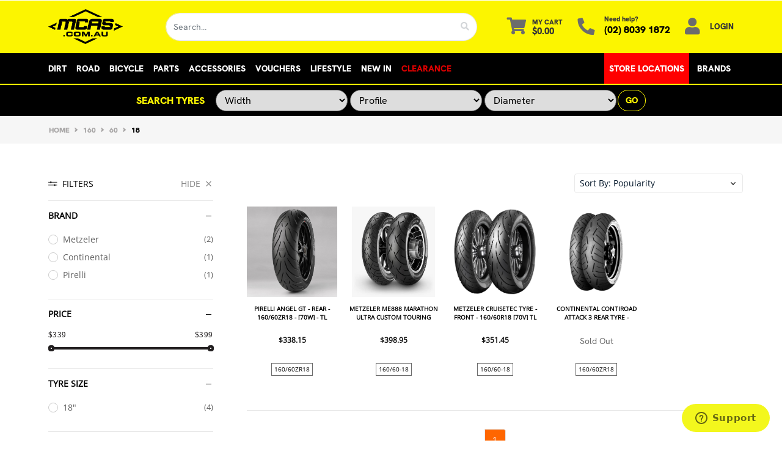

--- FILE ---
content_type: text/html; charset=utf-8
request_url: https://www.mcas.com.au/tyre-finder/160/60/18/
body_size: 67352
content:
<!DOCTYPE html>
<html lang="en">
	<head itemscope itemtype="http://schema.org/WebSite">
		<meta http-equiv="Content-Type" content="text/html; charset=utf-8"/>
<meta http-equiv="x-ua-compatible" content="ie=edge">
<meta name="keywords" content="160 60 18"/>
<meta name="description" content="18 - 160 60 18"/>
<meta name="viewport" content="width=device-width, initial-scale=1, shrink-to-fit=no">
<meta name="csrf-token" content="e971006fdfe0435f6eaccf653f2d2ac5c22707cd,62f8e33f88ecfb319f87b6b3bf907649543df8a0,1769431356"/>
<meta property="og:image" content="https://www.mcas.com.au/assets/website_logo.png"/>
<meta property="og:title" content="160 60 18"/>
<meta property="og:site_name" content="MOTORCYCLE ACCESSORIES SUPERMARKET"/>
<meta property="og:type" content="article"/>
<meta property="og:url" content="https://www.mcas.com.au/tyre-finder/160/60/18/"/>
<meta property="og:description" content="18 - 160 60 18"/>
<title itemprop='name'>160 60 18 | MCAS</title>
<link rel="canonical" href="https://www.mcas.com.au/tyre-finder/160/60/18/" itemprop="url"/>
<link rel="shortcut icon" href="/assets/favicon_logo.png?1769060269"/>
<!-- Neto Assets -->
<link rel="dns-prefetch preconnect" href="//assets.netostatic.com">
<link rel="dns-prefetch" href="//use.fontawesome.com">
<link rel="dns-prefetch" href="//google-analytics.com">

<link rel="stylesheet" type="text/css" href="https://use.fontawesome.com/releases/v5.7.2/css/all.css" media="all"/>
<link rel="stylesheet" type="text/css" href="https://cdn.neto.com.au/assets/neto-cdn/jquery_ui/1.12.1/jquery-ui.min.css" media="all"/>
<script type="text/javascript" src="https://static.zipmoney.com.au/lib/js/zm-widget-js/dist/zip-widget.min.js"></script>
<script src="https://js.afterpay.com/afterpay-1.x.js" data-analytics-enabled data-min="10.00" data-max="3000.00"async></script>
<!--[if lte IE 8]>
	<script type="text/javascript" src="https://cdn.neto.com.au/assets/neto-cdn/html5shiv/3.7.0/html5shiv.js"></script>
	<script type="text/javascript" src="https://cdn.neto.com.au/assets/neto-cdn/respond.js/1.3.0/respond.min.js"></script>
<![endif]-->
<!-- Begin: Script 92 -->
<script async src="https://js.stripe.com/v3/"></script>
<!-- End: Script 92 -->
<!-- Begin: Script 106 -->
<!-- Global site tag (gtag.js) - Google Analytics  -->
<script async src="https://www.googletagmanager.com/gtag/js?id=G-R771M7VLKL"></script>
<script>
  window.dataLayer = window.dataLayer || [];
  function gtag(){dataLayer.push(arguments);}
  gtag('js', new Date());
    gtag('config', 'G-R771M7VLKL', {
      send_page_view: false
    });
</script> 

<!-- Google tag (gtag.js) -->
<script async src="https://www.googletagmanager.com/gtag/js?id=AW-873331004"></script>
<script>
  window.dataLayer = window.dataLayer || [];
  function gtag(){dataLayer.push(arguments);}
  gtag('js', new Date());

  gtag('config', 'AW-873331004');
</script>
<!-- End: Script 106 -->
<!-- Begin: Script 107 -->
<script type="text/javascript">(function(){function f(){var e=document.createElement("script");e.type="text/javascript";e.async=true;e.src="https://paypal-au-cdn.cloudiq.com/tag/db4aff3c-5d83-451e-a179-b8b45d8477a1-k66ogrrn.js";var t=document.getElementsByTagName("head")[0];t.appendChild(e)}f()})();</script>
<!-- End: Script 107 -->
<!-- Begin: Script 108 -->
<!-- Google Tag Manager -->
<script>(function(w,d,s,l,i){w[l]=w[l]||[];w[l].push({'gtm.start':
new Date().getTime(),event:'gtm.js'});var f=d.getElementsByTagName(s)[0],
j=d.createElement(s),dl=l!='dataLayer'?'&l='+l:'';j.async=true;j.src=
'https://www.googletagmanager.com/gtm.js?id='+i+dl;f.parentNode.insertBefore(j,f);
})(window,document,'script','dataLayer','GTM-KMFDX8V');</script>
<!-- End Google Tag Manager -->
<!-- End: Script 108 -->
<!-- Begin: Script 109 -->
<script type="text/javascript" src="//static.klaviyo.com/onsite/js/klaviyo.js?company_id=Y46nKr" ></script>
<!-- End: Script 109 -->
<!-- Begin: Script 112 -->
<script src="https://cloudfront.barilliance.com/mcas.com.au/cbar.js.php" async></script>
<!-- End: Script 112 -->


		<link rel="preload" href="/assets/themes/findify-Claud-prod/css/app.css?1769060269" as="style">
		<link rel="preload" href="/assets/themes/findify-Claud-prod/css/style.css?1769060269" as="style">
		<link rel="preload" href="/assets/themes/findify-Claud-prod/css/custom.css?1769060269" as="style">
		<link class="theme-selector" rel="stylesheet" href="/assets/themes/findify-Claud-prod/css/app.css?1769060269" media="all"/>
		<link rel="stylesheet" href="/assets/themes/findify-Claud-prod/css/style.css?1769060269" media="all"/>
		<link rel="stylesheet" href="/assets/themes/findify-Claud-prod/css/custom.css?1769060269" media="all"/>
		<script src="//assets.findify.io/www.mcas.com.au.min.js" async defer></script>
	</head>
	<style>.login__user {text-transform: uppercase;font-weight: 700;font-size: 0.8rem;color: #363636;}.part__finder__hr {display: block;border-top: 2px solid #fcf500;}.compatibility_list{border-radius:50px!important;height:35px!important}select.compatibility_list option:first-of-type{text-align:center}.burger-menu a {color: #fff !important;}</style>
	<body id="n_content" class="n_findify-Claud-prod 26-01-2026 23:42:36">
		<!-- Header Announcement -->
		<!-- Header Countdown -->
		<button onclick="topFunction()" id="j-t-t" title="Go to top"><i class="fa fa-arrow-up"></i></button>
		<a href="#main-content" class="sr-only sr-only-focusable">Skip to main content</a>
		<header class="wrapper-header" aria-label="Header container">
			<!-- MOBILE HEADER -->
			<div class="logo-section xs-header">
				<div class="container">
					<div class="xs-row align-items-center">
						<!-- LOGO -->
						<div class="col-4 col-sm-4 col-md-2 wrapper-logo text-center mnp-3">
							<a href="https://www.mcas.com.au" title="MCAS">
								<div class="w-100 ml-auto mr-auto">
									<img class="logo" src="/assets/website_logo.png?1769060269" alt="MCAS logo" />
									</div>
							</a>
						</div>
						<!-- START MOBILE SEARCH TOGGLE -->
						<div class="col-2 text-center mnp-2">
							<button class="btn collapsed" type="button" data-toggle="collapse" data-target="#mob-searchbar" aria-controls="mob-searchbar" aria-expanded="false" aria-label="Toggle navigation">
							<i class="fas fa-search fa-lg" aria-hidden="true"></i>
							</button>
						</div>
						<div class="col-2 text-center mnp-1">
							<button class="btn collapsed" type="button" data-toggle="collapse" data-target="#navbarMainMenu" aria-controls="navbarMainMenu" aria-expanded="false" aria-label="Toggle navigation">
							<i class="fas fa-bars fa-lg" aria-hidden="true"></i>
							</button>
						</div>
						<div class="col-2 text-center mnp-4">
							<a class="navbar-toggler d-sm-inline-block d-md-none" style="display: inline-block" href="https://www.mcas.com.au/_mycart?tkn=cart&ts=1769431356895201" aria-label="Shopping cart">
							<i class="fa fa-shopping-cart fa-lg" aria-hidden="true"></i>
							<span class="badge badge-pill badge-secondary" rel="a2c_item_count">0</span>
							</a>
						</div>
						<div class="col-2 text-center mnp-5">
							<ul class="nav ml-auto" role="navigation" aria-label="Main menu">
								<span nloader-content-id="lYw5p-fG0kAQT257zcEHcJIBeRLrXIFKnnj3Fjr4Y_84aRuy77rwMz-AvD2G3RY79UGsf-03B6tEwCHzjdbuxA" nloader-content="[base64]" nloader-data="MtBn0_bnUe-1UoITzAmWG9EfuerSO8IIDgiPsAyAC4I"></span></ul>
						</div>
					</div>
				</div>
				<div id="mob-searchbar" class="collapse col-10 justify-content-center" style="margin: 0px auto; padding-top: 10px;">
					<div>
						<form name="productsearch" method="get" action="/" role="search" aria-label="Product search">
							<input type="hidden" name="rf" value="kw">
							<div class="input-group">
								<input class="form-control" value="" id="name_search" autocomplete="off" name="kw" type="search" aria-label="Input search" placeholder="Search…" nsearch-init="yes" nsearch-id="0" style="border-top-left-radius:50px;border-bottom-left-radius: 50px;">
								<div class="input-group-append">
									<button type="submit" value="Search" class="btn btn-outline-secondary" aria-label="Search site" style="border-top-right-radius:50px;border-bottom-right-radius: 50px;"><i class="fa fa-search"></i></button>
								</div>
							</div>
						</form>
					</div>
				</div>
			</div>
			<!-- END MOBILE HEADER -->
			<div class="logo-section xl-header">
				<div id="webs" class="d-none">
					<img id="web-topleft" class="m-opac-30" src="/assets/images/9931034.png" style="height: 180px;z-index:unset;">
					<img id="web-topright" class="mob-hidden" src="/assets/images/9931034.png" style="-webkit-transform: scaleX(-1);transform: scaleX(-1);height: 180px;z-index:unset;">
				</div>
				<div class="container">
					<div class="row align-items-center">
						<div class="col-7 col-sm-4 col-md-2 wrapper-logo text-sm-left">
							<a href="https://www.mcas.com.au" title="MCAS">
								<div class="var-wid">
									<img class="logo" src="/assets/website_logo.png?1769060269"
									alt="MCAS logo" />
									</div>
							</a>
						</div>
						<div class="col-5 col-sm-8 d-flex align-items-center d-md-none ml-auto justify-content-end">
							<button class="btn btn-primary" type="button" data-toggle="collapse" data-target="#navbarMainMenu" aria-controls="navbarMainMenu" aria-expanded="false" aria-label="Toggle navigation"><i class="fa fa-bars fa-lg" aria-hidden="true"></i></button>
							<a class="navbar-toggler d-sm-inline-block d-md-none" href="https://www.mcas.com.au/_mycart?tkn=cart&ts=1769431356965143" aria-label="Shopping cart"><i class="fa fa-shopping-cart fa-lg" aria-hidden="true"></i><span class="badge badge-pill badge-secondary" rel="a2c_item_count">0</span></a>
						</div>
						<div class="d-none d-md-flex col-12 col-sm-8 col-md-10 justify-content-end align-items-center">
							<div class="header-search w-100 mr-5 pt-2 pt-md-0">
								<form name="productsearch" method="get" action="/" role="search" aria-label="Product search">
									<input type="hidden" name="rf" value="kw"/>
									<div class="input-group">
										<input class="form-control" value="" id="name_search" autocomplete="off" name="kw" type="search" aria-label="Input search" placeholder="Search…" style="border-top-left-radius:50px;border-bottom-left-radius: 50px;"/>
										<div class="input-group-append">
											<button type="submit" value="Search" class="btn btn-outline-secondary" aria-label="Search site" style="border-top-right-radius:50px;border-bottom-right-radius: 50px;"><i class="fa fa-search"></i></button>
										</div>
									</div>
								</form>
							</div>
							<div id="header-cart" class="btn-group" role="group">
								<a href="https://www.mcas.com.au/_mycart?tkn=cart&ts=1769431356246910"  class="btn mr-4 p-0 dropdown-toggle dropdown-toggle-split" data-toggle="dropdown" aria-haspopup="true" aria-expanded="false" aria-label="Shopping cart dropdown" id="cartcontentsheader">
									<p class="m-0 h2"><i class="fa fa-shopping-cart"></i></p>
									<div>
										<span style="">My Cart</span>
										<span rel="a2c_sub_total" id="header-subtotal" style="">$0.00</span>
									</div>
								</a>
								<ul class="dropdown-menu dropdown-menu-right float-right">
									<li class="box" id="neto-dropdown">
										<div class="body" id="cartcontents"></div>
										<div class="footer"></div>
									</li>
								</ul>
							</div>
							<div id="header-call" class="d-none d-lg-flex">
									<div class="d-flex align-items-center">
										<div>
											<a href="tel:(02) 8039 1872">
												<p class="mb-0 mr-3 h2"><i class="fa fa-phone"></i></p>
											</a>
										</div>
										<div>
											<p class="mb-0" >Need help?</p>
										<p class="mb-0"><a href="tel:0280391872" >(02)&nbsp;8039&nbsp;1872</a></p>
										</div>
									</div>
								</div>
							<ul class="nav ml-2" role="navigation" aria-label="Main menu">
								<span nloader-content-id="LteUqIl-CXuIjIwvk1l3RsjifajpdTL9n__w5hwPpiU4aRuy77rwMz-AvD2G3RY79UGsf-03B6tEwCHzjdbuxA" nloader-content="[base64]" nloader-data="MtBn0_bnUe-1UoITzAmWG9EfuerSO8IIDgiPsAyAC4I"></span></ul>
						</div>
					</div>
				</div>
				</div>
			<div class="menu-section mb-md-0 ">
				<div class="container relative">
				    <a href="/" class="absolute nav-home-logo" style="display: none;"><img src="" height="40px"></a>
					<nav class="navbar navbar-expand-md navbar-light mt-0 p-md-0">
						<div class="collapse navbar-collapse" id="navbarMainMenu">
							<!-- TYPE WAS CMENU -->
												<ul class="navbar-nav mr-auto align-items-center d-none d-md-flex flex-wrap" role="navigation" aria-label="Category menu">
													<li class="nNavbar__item dropdown position-static ">
																<a href="/all-products/dirt" class="nav-link dropdown-toggle" role="button" data-toggle="dropdown" aria-haspopup="true" aria-expanded="false" >Dirt</a>
																	<div class="dropdown-menu w-100 p-lg-3">
																					<div class="row">
																						<div class="col-md-9">
																							<div class="row">
																								<div class="col nMegaMenu__col">
																<h4 class="nMegaMenu__header text-center text-md-left py-md-none pt-1"><a href="/all-products/dirt/dirt-bike-helmets/" title="Helmets">Helmets</a></h4>
																	<ul class="nMegaMenu__links text-center text-md-left py-md-none pt-1">
																		<li class="nav-item d-inline-block w-100">
																			<ul class="nav flex-column px-2"><li class="nNavbar__item">
																<a href="/all-products/dirt/dirt-bike-helmets/motocross-helmet/" class="nMegaMenu__links" title="Motocross">Motocross</a>
															</li><li class="nNavbar__item">
																<a href="/all-products/dirt/dirt-helmets/adventure/" class="nMegaMenu__links" title="Adventure">Adventure</a>
															</li><li class="nNavbar__item">
																<a href="/all-products/motorcycle-dirt-bike-gear/dirt-bike-helmets/motocross-helmet/?filters%5Bcf_age_group%5D%5B0%5D=Youth" class="nMegaMenu__links" title="Youth">Youth</a>
															</li><li class="nNavbar__item">
																<a href="/all-products/dirt/dirt-helmets/accessories-visors/" class="nMegaMenu__links" title="Visors & Helmet Accessories">Visors & Helmet Accessories</a>
															</li></ul>
																			</li>
																	</ul>
															</div><div class="col nMegaMenu__col">
																<h4 class="nMegaMenu__header text-center text-md-left py-md-none pt-1"><a href="/all-products/dirt/motocross-jersey/" title="Jersey">Jersey</a></h4>
																	<ul class="nMegaMenu__links text-center text-md-left py-md-none pt-1">
																		<li class="nav-item d-inline-block w-100">
																			<ul class="nav flex-column px-2"><li class="nNavbar__item">
																<a href="/all-products/dirt/motocross-jersey/?filters%5Bcf_age_group%5D%5B0%5D=Adult&filters%5Bcf_gender%5D%5B0%5D=Unisex" class="nMegaMenu__links" title="Unisex">Unisex</a>
															</li><li class="nNavbar__item">
																<a href="/all-products/dirt/motocross-jersey/?filters%5Bcf_gender%5D%5B0%5D=Women%20Specific" class="nMegaMenu__links" title="Women's">Women's</a>
															</li><li class="nNavbar__item">
																<a href="/all-products/dirt/motocross-jersey/?filters%5Bcf_age_group%5D%5B0%5D=Youth" class="nMegaMenu__links" title="Youth">Youth</a>
															</li></ul>
																			</li>
																	</ul>
															</div><div class="col nMegaMenu__col">
																<h4 class="nMegaMenu__header text-center text-md-left py-md-none pt-1"><a href="/all-products/motorcycle-dirt-bike-gear/dirt-bike-pants/" title="Pants">Pants</a></h4>
																	<ul class="nMegaMenu__links text-center text-md-left py-md-none pt-1">
																		<li class="nav-item d-inline-block w-100">
																			<ul class="nav flex-column px-2"><li class="nNavbar__item">
																<a href="/all-products/motorcycle-dirt-bike-gear/dirt-bike-pants/?filters%5Bcf_age_group%5D%5B0%5D=Adult&filters%5Bcf_gender%5D%5B0%5D=Unisex" class="nMegaMenu__links" title="Unisex">Unisex</a>
															</li><li class="nNavbar__item">
																<a href="/all-products/motorcycle-dirt-bike-gear/dirt-bike-pants/?filters%5Bcf_age_group%5D%5B0%5D=Adult&filters%5Bcf_gender%5D%5B0%5D=Women%20Specific" class="nMegaMenu__links" title="Women's">Women's</a>
															</li><li class="nNavbar__item">
																<a href="/all-products/motorcycle-dirt-bike-gear/dirt-bike-pants/?filters%5Bcf_age_group%5D%5B0%5D=Youth" class="nMegaMenu__links" title="Youth">Youth</a>
															</li></ul>
																			</li>
																	</ul>
															</div><div class="col nMegaMenu__col">
																<h4 class="nMegaMenu__header text-center text-md-left py-md-none pt-1"><a href="/all-products/dirt/mx-boots/" title="Boots">Boots</a></h4>
																	<ul class="nMegaMenu__links text-center text-md-left py-md-none pt-1">
																		<li class="nav-item d-inline-block w-100">
																			<ul class="nav flex-column px-2"><li class="nNavbar__item">
																<a href="/all-products/dirt/mx-boots/?filters%5Bcf_gender%5D%5B0%5D=Unisex" class="nMegaMenu__links" title="Unisex">Unisex</a>
															</li><li class="nNavbar__item">
																<a href="/all-products/dirt/mx-boots/?filters%5Bcf_gender%5D%5B0%5D=Women%20Specific" class="nMegaMenu__links" title="Women's">Women's</a>
															</li><li class="nNavbar__item">
																<a href="/all-products/dirt/mx-boots/?filters%5Bcf_age_group%5D%5B0%5D=Youth" class="nMegaMenu__links" title="Youth">Youth</a>
															</li></ul>
																			</li>
																	</ul>
															</div><div class="col nMegaMenu__col">
																<h4 class="nMegaMenu__header text-center text-md-left py-md-none pt-1"><a href="/all-products/dirt/body-armour/" title="Body Armour">Body Armour</a></h4>
																	<ul class="nMegaMenu__links text-center text-md-left py-md-none pt-1">
																		<li class="nav-item d-inline-block w-100">
																			<ul class="nav flex-column px-2"><li class="nNavbar__item">
																<a href="/all-products/dirt/body-armour/armoured-jackets-and-vests/" class="nMegaMenu__links" title="Armoured Jackets & Vests">Armoured Jackets & Vests</a>
															</li><li class="nNavbar__item">
																<a href="/all-products/dirt/body-armour/base-layers/" class="nMegaMenu__links" title="Base Layers">Base Layers</a>
															</li><li class="nNavbar__item">
																<a href="/all-products/dirt/body-armour/elbow-guards/" class="nMegaMenu__links" title="Elbow Guards">Elbow Guards</a>
															</li><li class="nNavbar__item">
																<a href="/all-products/dirt/body-armour/kidney-belts/" class="nMegaMenu__links" title="Kidney Belts">Kidney Belts</a>
															</li><li class="nNavbar__item">
																<a href="/all-products/dirt/body-armour/knee-braces-guards/" class="nMegaMenu__links" title="Knee Braces & Guards">Knee Braces & Guards</a>
															</li><li class="nNavbar__item">
																<a href="/all-products/dirt/motorcycle-body-armour/?filters%5Bcategory4%5D%5B0%5D%5B0%5D=Neck%20Braces" class="nMegaMenu__links" title="Neck Braces">Neck Braces</a>
															</li><li class="nNavbar__item">
																<a href="/all-products/dirt/body-armour/shoulder-braces/" class="nMegaMenu__links" title="Shoulder Braces">Shoulder Braces</a>
															</li></ul>
																			</li>
																	</ul>
															</div><div class="col nMegaMenu__col">
																<h4 class="nMegaMenu__header text-center text-md-left py-md-none pt-1"><a href="/all-products/dirt/gloves/" title="Gloves">Gloves</a></h4>
																	<ul class="nMegaMenu__links text-center text-md-left py-md-none pt-1">
																		<li class="nav-item d-inline-block w-100">
																			<ul class="nav flex-column px-2"><li class="nNavbar__item">
																<a href="/all-products/dirt/dirt-bike-gloves/?filters%5Bcf_age_group%5D%5B1%5D=Adult&filters%5Bcf_gender%5D%5B0%5D=Unisex" class="nMegaMenu__links" title="Unisex">Unisex</a>
															</li><li class="nNavbar__item">
																<a href="/all-products/dirt/dirt-bike-gloves/?filters%5Bcf_age_group%5D%5B1%5D=Adult&filters%5Bcf_gender%5D%5B0%5D=Women%20Specific" class="nMegaMenu__links" title="Women's">Women's</a>
															</li><li class="nNavbar__item">
																<a href="/all-products/dirt/dirt-bike-gloves/?filters%5Bcf_age_group%5D%5B0%5D=Youth" class="nMegaMenu__links" title="Youth">Youth</a>
															</li></ul>
																			</li>
																	</ul>
															</div><div class="col nMegaMenu__col">
																<h4 class="nMegaMenu__header text-center text-md-left py-md-none pt-1"><a href="/all-products/dirt/motocross-goggles/" title="Goggles">Goggles</a></h4>
																	<ul class="nMegaMenu__links text-center text-md-left py-md-none pt-1">
																		<li class="nav-item d-inline-block w-100">
																			<ul class="nav flex-column px-2"><li class="nNavbar__item">
																<a href="/all-products/dirt/motocross-goggles/?filters%5Bcf_age_group%5D%5B0%5D=Adult" class="nMegaMenu__links" title="Adults">Adults</a>
															</li><li class="nNavbar__item">
																<a href="/all-products/dirt/motocross-goggles/?filters%5Bcf_age_group%5D%5B0%5D=Youth" class="nMegaMenu__links" title="Youth">Youth</a>
															</li><li class="nNavbar__item">
																<a href="/all-products/dirt/motocross-goggles/?filters%5Bcategory4%5D%5B0%5D%5B0%5D=Cases" class="nMegaMenu__links" title="Cases">Cases</a>
															</li><li class="nNavbar__item">
																<a href="/all-products/dirt/motocross-goggles/?filters%5Bcategory4%5D%5B0%5D%5B0%5D=Lenses%20%26%20Accessories" class="nMegaMenu__links" title="Lenses & Accessories">Lenses & Accessories</a>
															</li></ul>
																			</li>
																	</ul>
															</div><div class="col nMegaMenu__col">
																<h4 class="nMegaMenu__header text-center text-md-left py-md-none pt-1"><a href="/all-products/dirt/socks/" title="Socks">Socks</a></h4>
																	<ul class="nMegaMenu__links text-center text-md-left py-md-none pt-1">
																		<li class="nav-item d-inline-block w-100">
																			<ul class="nav flex-column px-2"><li class="nNavbar__item">
																<a href="/all-products/dirt/socks/?filters%5Bcf_age_group%5D%5B1%5D=Adult&filters%5Bcf_gender%5D%5B0%5D=Unisex" class="nMegaMenu__links" title="Unisex">Unisex</a>
															</li><li class="nNavbar__item">
																<a href="/all-products/dirt/socks/?filters%5Bcf_age_group%5D%5B1%5D=Adult&filters%5Bcf_gender%5D%5B0%5D=Women%20Specific" class="nMegaMenu__links" title="Women's">Women's</a>
															</li><li class="nNavbar__item">
																<a href="/all-products/dirt/socks/?filters%5Bcf_age_group%5D%5B0%5D=Youth" class="nMegaMenu__links" title="Youth">Youth</a>
															</li></ul>
																			</li>
																	</ul>
															</div><div class="col nMegaMenu__col">
																<h4 class="nMegaMenu__header text-center text-md-left py-md-none pt-1"><a href="/all-products/dirt/kits/" title="Kits">Kits</a></h4>
																	<ul class="nMegaMenu__links text-center text-md-left py-md-none pt-1">
																		<li class="nav-item d-inline-block w-100">
																			</li>
																	</ul>
															</div><div class="col nMegaMenu__col">
																<h4 class="nMegaMenu__header text-center text-md-left py-md-none pt-1"><a href="/all-products/gift-vouchers/" title="Gift Vouchers">Gift Vouchers</a></h4>
																	<ul class="nMegaMenu__links text-center text-md-left py-md-none pt-1">
																		<li class="nav-item d-inline-block w-100">
																			</li>
																	</ul>
															</div>
																							</div>
																						</div>
																						<div class="col-md-3 megamenu_products"><article class="col-6 col-sm-6 col-lg-3 col-xl-3 col-xxl-25 pb-2" role="article" aria-label="Product thumbnail">
        <div class="card thumbnail card-body text-center" itemscope itemtype="http://schema.org/Product">
            <meta itemprop="brand" content="USWE"/>
            <meta itemprop="mpn" content="US2091006"/>
            <a href="https://www.mcas.com.au/uswe-outlander-9l-hydr-pack-orus2091006" class="thumbnail-image pb-2">
                <img src="/assets/thumb/US2091006.jpg?20240328085645" itemprop="image" class="product-image img-fluid" alt="USWE Outlander Hydration Pack - Orange - 9L" rel="itmimgUS2091006">
            </a>
                <p class="card-title h4" itemprop="name"><a href="https://www.mcas.com.au/uswe-outlander-9l-hydr-pack-orus2091006">USWE Outlander Hydration Pack - Orange - 9L<br><span style="font-size:10px"></span></a></p>
                
                <!-- <div class="yotpo bottomLine" data-yotpo-product-id="US2091006"></div> -->
                <p class="price" itemprop="offers" itemscope itemtype="http://schema.org/Offer" aria-label="USWE Outlander Hydration Pack - Orange - 9L price">
                                <span class="rrp-price">RRP <s>$246.95</s></span>
                                <meta itemprop="priceValidUntil" content="2026-01-31"/>
                                    <span itemprop="price" content="144.95">Now&nbsp;$144.95</span>
                                <meta itemprop="priceCurrency" content="AUD">
                            </p>
                            <div class="row justify-content-center">
                                <div class="col-12 col-md-8">
                                    </div>
                            </div>
                        <!-- Begin: Script 102 -->
<div class="yotpo bottomLine"
data-yotpo-product-id="US2091006">
</div>
<!-- End: Script 102 -->
<!-- Begin: Script 105 -->

<!-- End: Script 105 -->
<!-- Begin: Script 106 -->
<div
    class="ga4-product"
    data-id="US2091006"
    data-name="USWE Outlander Hydration Pack - Orange - 9L"
    data-index="1"
    data-listname="THOR"
    data-affiliation="MOTORCYCLE ACCESSORIES SUPERMARKET"
    data-brand="USWE"
    data-category="THOR"
    data-price="246.95"
    data-currency="AUD"
    data-url="https://www.mcas.com.au/uswe-outlander-9l-hydr-pack-orus2091006"
>
</div>
<!-- End: Script 106 -->
<div class="size_list">
                            </div>
                        <!-- Purchase Logic -->
                        <!-- <form class="form-inline buying-options justify-content-center">
                            <input type="hidden" id="skuAQGkSUS2091006" name="skuAQGkSUS2091006" value="US2091006">
                            <input type="hidden" id="modelAQGkSUS2091006" name="modelAQGkSUS2091006" value="USWE Outlander Hydration Pack - Orange - 9L">
                            <input type="hidden" id="thumbAQGkSUS2091006" name="thumbAQGkSUS2091006" value="/assets/thumb/US2091006.jpg?20240328085645">
                            <input type="hidden" id="qtyAQGkSUS2091006" name="qtyAQGkSUS2091006" value="1" class="input-tiny">
                            <button type="button" title="Add USWE Outlander Hydration Pack - Orange - 9L to Cart" class="addtocart btn-primary btn btn-loads" rel="AQGkSUS2091006" data-loading-text="<i class='fa fa-spinner fa-spin' style='font-size: 14px'></i>">Add to Cart</button>
                            </form> -->
                        <!-- /Purchase Logic -->
                        <!--    <div class="savings-container">
                                <span class="sale-label">Sale</span>
                            </div> -->
                        </div>
        
    </article>


<!-- <script type="application/ld+json">
    {
        "@context": "https://schema.org",
                "@type": "Product",
                "@id": "https://www.mcas.com.au/",
                "isRelatedTo": [
                    {
                        "@type": "Product",
                        "name": "USWE Outlander Hydration Pack - Orange - 9L",
                        "url": "https://www.mcas.com.au/uswe-outlander-9l-hydr-pack-orus2091006"
                        "description": "A LEGACY OF CHAMPIONSHIP AND CONFIDENCE

It’s no coincidence that Bell is both the first name in speed and the first name in helmets. Born in the 1950's California hot rod and racing scene, Bell founder Roy Richter built an entire industry anticipating the unmet needs of those with a speed-hungry disposition. People wanted to drive fast … he corralled all the go-fast parts he could find into the world’s first speed shop. They wanted to race … he built them race cars. And when the need-for-speed started to reveal some grim realities, Roy did something about that too and Bell Helmets was born.

Roy Richter spent his life removing the limits of what was possible — and his unlimited spirit has been Bell’s guiding light for nearly 60 years, earning the admiration, trust and loyalty of generations of champions. Throughout those years nearly every advance on the list of helmet “firsts” were built under Bell’s auspices. That drive to anticipate and create continues, as much a part of Bell’s ethos today as it was back in Roy’s day.

Whether for auto racing, motorcycling or bicycling, Bell is synonymous with instilling confidence and enabling awesomeness. Established 1954, proven ever since.

THE BELL WAY

Bell exists to inspire and enable the next generation of boundary breakers. It is built from auto racing, motorcycle and bicycle culture. We don’t just make helmets; we make possibilities. Born in a garage. Fueled by grease and will. Guided by pure intent to encourage the world to live, ride, drive and thrive. Hand-in-hand with the world’s best drivers and riders, Bell continues to enable the world’s best to be their best … as it always has.

OUR VALUES

What’s important to our customers is what’s important to us. Places to ride and compete, substance over fashion, performance over pose. We seek to celebrate utility, keeping it authentic and sharing the resulting energy. In this way we not only serve the core, but democratically spread the love and expand the sports and activities we ourselves are so passionate about.

OUR PHILOSOPHY

Anything Bell is designed to fulfill a specific set of needs — without frosting. The Bell aesthetic is uniquely appealing in its purpose-built utility in the same way a race car or fighter jet is designed with every aspect of its function in mind. That they are beautiful in their ultimate aesthetic is secondary. In the end we are creating an essential performance tool. We build it to use it.
",
                        ,{
                                        "availability": "http://schema.org/InStock",
    					                } 
                ]
            }
            
</script> --></div>
																					</div>
																				</div>
																	</li>
													<li class="nNavbar__item dropdown position-static ">
																<a href="/all-products/road" class="nav-link dropdown-toggle" role="button" data-toggle="dropdown" aria-haspopup="true" aria-expanded="false" >Road</a>
																	<div class="dropdown-menu w-100 p-lg-3">
																					<div class="row">
																						<div class="col-md-9">
																							<div class="row">
																								<div class="col nMegaMenu__col">
																<h4 class="nMegaMenu__header text-center text-md-left py-md-none py-2"><a href="/all-products/road/road-helmets/" title="Helmets">Helmets</a></h4>
																	<ul class="nMegaMenu__links text-center text-md-left py-md-none py-2">
																		<li class="nav-item d-inline-block w-100">
																			<ul class="nav flex-column px-2"><li class="nNavbar__item">
																<a href="/all-products/road/road-helmets/full-face/" class="nMegaMenu__links" title="Full Face">Full Face</a>
															</li><li class="nNavbar__item">
																<a href="/all-products/road/road-helmets/modular/" class="nMegaMenu__links" title="Modular">Modular</a>
															</li><li class="nNavbar__item">
																<a href="/all-products/road-helmets/open-face/" class="nMegaMenu__links" title="Open Face">Open Face</a>
															</li><li class="nNavbar__item">
																<a href="/all-products/road/road-helmets/accessories-visors/" class="nMegaMenu__links" title="Accessories & Visors">Accessories & Visors</a>
															</li></ul>
																			</li>
																	</ul>
															</div><div class="col nMegaMenu__col">
																<h4 class="nMegaMenu__header text-center text-md-left py-md-none py-2"><a href="/all-products/road/jackets-vests/" title="Jackets & Vests">Jackets & Vests</a></h4>
																	<ul class="nMegaMenu__links text-center text-md-left py-md-none py-2">
																		<li class="nav-item d-inline-block w-100">
																			<ul class="nav flex-column px-2"><li class="nNavbar__item">
																<a href="/all-products/road/jackets-vests/?filters%5Bcf_gender%5D%5B0%5D=Unisex" class="nMegaMenu__links" title="Unisex">Unisex</a>
															</li><li class="nNavbar__item">
																<a href="/all-products/road/jackets-vests/?filters%5Bcf_gender%5D%5B0%5D=Women%20Specific" class="nMegaMenu__links" title="Women's">Women's</a>
															</li></ul>
																			</li>
																	</ul>
															</div><div class="col nMegaMenu__col">
																<h4 class="nMegaMenu__header text-center text-md-left py-md-none py-2"><a href="/all-products/road/motorcycle-gloves/" title="Gloves">Gloves</a></h4>
																	<ul class="nMegaMenu__links text-center text-md-left py-md-none py-2">
																		<li class="nav-item d-inline-block w-100">
																			<ul class="nav flex-column px-2"><li class="nNavbar__item">
																<a href="/all-products/road/motorcycle-gloves/?filters%5Bcf_gender%5D%5B0%5D=Unisex" class="nMegaMenu__links" title="Unisex">Unisex</a>
															</li><li class="nNavbar__item">
																<a href="/all-products/road/motorcycle-gloves/?filters%5Bcf_gender%5D%5B0%5D=Women%20Specific" class="nMegaMenu__links" title="Women's">Women's</a>
															</li></ul>
																			</li>
																	</ul>
															</div><div class="col nMegaMenu__col">
																<h4 class="nMegaMenu__header text-center text-md-left py-md-none py-2"><a href="/all-products/road/boots/" title="Boots">Boots</a></h4>
																	<ul class="nMegaMenu__links text-center text-md-left py-md-none py-2">
																		<li class="nav-item d-inline-block w-100">
																			<ul class="nav flex-column px-2"><li class="nNavbar__item">
																<a href="/all-products/road/motorcycle-boots/?filters%5Bcf_gender%5D%5B0%5D=Unisex" class="nMegaMenu__links" title="Unisex">Unisex</a>
															</li><li class="nNavbar__item">
																<a href="/all-products/road/motorcycle-boots/?filters%5Bcf_gender%5D%5B0%5D=Women%20Specific" class="nMegaMenu__links" title="Women's">Women's</a>
															</li></ul>
																			</li>
																	</ul>
															</div><div class="col nMegaMenu__col">
																<h4 class="nMegaMenu__header text-center text-md-left py-md-none py-2"><a href="/all-products/road/rain-gear/" title="Rain Gear">Rain Gear</a></h4>
																	<ul class="nMegaMenu__links text-center text-md-left py-md-none py-2">
																		<li class="nav-item d-inline-block w-100">
																			<ul class="nav flex-column px-2"><li class="nNavbar__item">
																<a href="/all-products/road/wet-weather-gear-motorcycle/?filters%5Bcategory4%5D%5B0%5D%5B0%5D=One%20Piece%20Rain%20Suits" class="nMegaMenu__links" title="Rain Suits">Rain Suits</a>
															</li><li class="nNavbar__item">
																<a href="/all-products/road/wet-weather-gear-motorcycle/?filters%5Bcategory4%5D%5B0%5D%5B0%5D=Rain%20Jackets" class="nMegaMenu__links" title="Rain Jackets">Rain Jackets</a>
															</li><li class="nNavbar__item">
																<a href="/all-products/road/wet-weather-gear-motorcycle/?filters%5Bcategory4%5D%5B0%5D%5B0%5D=Rain%20Pants" class="nMegaMenu__links" title="Rain Pants">Rain Pants</a>
															</li><li class="nNavbar__item">
																<a href="/all-products/road/wet-weather-gear-motorcycle/?filters%5Bcategory4%5D%5B0%5D%5B0%5D=Rain%20Boots" class="nMegaMenu__links" title="Rain Boots">Rain Boots</a>
															</li></ul>
																			</li>
																	</ul>
															</div><div class="col nMegaMenu__col">
																<h4 class="nMegaMenu__header text-center text-md-left py-md-none py-2"><a href="/all-products/road/pants/" title="Pants">Pants</a></h4>
																	<ul class="nMegaMenu__links text-center text-md-left py-md-none py-2">
																		<li class="nav-item d-inline-block w-100">
																			<ul class="nav flex-column px-2"><li class="nNavbar__item">
																<a href="/all-products/road/pants/?filters%5Bcf_gender%5D%5B0%5D=Unisex" class="nMegaMenu__links" title="Unisex">Unisex</a>
															</li><li class="nNavbar__item">
																<a href="/all-products/road/pants/?filters%5Bcf_gender%5D%5B0%5D=Women%20Specific" class="nMegaMenu__links" title="Women's">Women's</a>
															</li></ul>
																			</li>
																	</ul>
															</div><div class="col nMegaMenu__col">
																<h4 class="nMegaMenu__header text-center text-md-left py-md-none py-2"><a href="/all-products/road/body-armour/" title="Body Armour">Body Armour</a></h4>
																	<ul class="nMegaMenu__links text-center text-md-left py-md-none py-2">
																		<li class="nav-item d-inline-block w-100">
																			<ul class="nav flex-column px-2"><li class="nNavbar__item">
																<a href="/all-products/road/body-armour/?filters%5Bcategory4%5D%5B0%5D%5B0%5D=Back%20Protectors" class="nMegaMenu__links" title="Back Protectors">Back Protectors</a>
															</li><li class="nNavbar__item">
																<a href="/all-products/road/body-armour/?filters%5Bcategory4%5D%5B0%5D%5B0%5D=Shoulder%20%26%20Elbow%20Armour&filters%5Bcategory4%5D%5B1%5D%5B0%5D=Knee%20Armour&filters%5Bcategory4%5D%5B2%5D%5B0%5D=Hip%20Armour" class="nMegaMenu__links" title="Shoulder/Elbow/Knee Armour">Shoulder/Elbow/Knee Armour</a>
															</li></ul>
																			</li>
																	</ul>
															</div><div class="col nMegaMenu__col">
																<h4 class="nMegaMenu__header text-center text-md-left py-md-none py-2"><a href="/all-products/road/base-layers/" title="Base Layer">Base Layer</a></h4>
																	<ul class="nMegaMenu__links text-center text-md-left py-md-none py-2">
																		<li class="nav-item d-inline-block w-100">
																			<ul class="nav flex-column px-2"><li class="nNavbar__item">
																<a href="/all-products/road/base-layers/" class="nMegaMenu__links" title="Base Layers">Base Layers</a>
															</li><li class="nNavbar__item">
																<a href="/all-products/road/face-masks/" class="nMegaMenu__links" title="Face Masks">Face Masks</a>
															</li></ul>
																			</li>
																	</ul>
															</div><div class="col nMegaMenu__col">
																<h4 class="nMegaMenu__header text-center text-md-left py-md-none py-2"><a href="/all-products/road/goggles/" title="Goggles">Goggles</a></h4>
																	<ul class="nMegaMenu__links text-center text-md-left py-md-none py-2">
																		<li class="nav-item d-inline-block w-100">
																			</li>
																	</ul>
															</div><div class="col nMegaMenu__col">
																<h4 class="nMegaMenu__header text-center text-md-left py-md-none py-2"><a href="/all-products/road/racing-suits/" title="Racing Suits">Racing Suits</a></h4>
																	<ul class="nMegaMenu__links text-center text-md-left py-md-none py-2">
																		<li class="nav-item d-inline-block w-100">
																			</li>
																	</ul>
															</div><div class="col nMegaMenu__col">
																<h4 class="nMegaMenu__header text-center text-md-left py-md-none py-2"><a href="/Shop/Gift-Voucher" title="Gift Vouchers">Gift Vouchers</a></h4>
																	<ul class="nMegaMenu__links text-center text-md-left py-md-none py-2">
																		<li class="nav-item d-inline-block w-100">
																			</li>
																	</ul>
															</div>
																							</div>
																						</div>
																						<div class="col-md-3 megamenu_products"><article class="col-6 col-sm-6 col-lg-3 col-xl-3 col-xxl-25 pb-2" role="article" aria-label="Product thumbnail">
        <div class="card thumbnail card-body text-center" itemscope itemtype="http://schema.org/Product">
            <meta itemprop="brand" content="KYT"/>
            <meta itemprop="mpn" content="KY6TR00X6-p"/>
            <a href="https://www.mcas.com.au/shop/kyt-tt-revo-plain-full-face-helmet-matte-black-KY6TR00X6-p" class="thumbnail-image pb-2">
                <img src="/assets/thumb/KY6TR00X6-p.jpg?20250423074758" itemprop="image" class="product-image img-fluid" alt="KYT TT Revo Plain Full Face Helmet - Matte Black" rel="itmimgKY6TR00X6-p">
            </a>
                <p class="card-title h4" itemprop="name"><a href="https://www.mcas.com.au/shop/kyt-tt-revo-plain-full-face-helmet-matte-black-KY6TR00X6-p">KYT TT Revo Plain Full Face Helmet - Matte Black<br><span style="font-size:10px"></span></a></p>
                
                <!-- <div class="yotpo bottomLine" data-yotpo-product-id="KY6TR00X6-p"></div> -->
                <p class="price" itemprop="offers" itemscope itemtype="http://schema.org/Offer" aria-label="KYT TT Revo Plain Full Face Helmet - Matte Black price">
                                <span class="rrp-price"></span>
                                <span itemprop="price" content="170.99">From&nbsp;$170.99</span>
                                <meta itemprop="priceCurrency" content="AUD">
                            </p>
                            <div class="row justify-content-center">
                                <div class="col-12 col-md-8">
                                    </div>
                            </div>
                        <!-- Begin: Script 102 -->
<div class="yotpo bottomLine"
data-yotpo-product-id="KY6TR00X6-p">
</div>
<!-- End: Script 102 -->
<!-- Begin: Script 105 -->

<!-- End: Script 105 -->
<!-- Begin: Script 106 -->
<div
    class="ga4-product"
    data-id="KY6TR00X6-p"
    data-name="KYT TT Revo Plain Full Face Helmet - Matte Black"
    data-index="1"
    data-listname="THOR"
    data-affiliation="MOTORCYCLE ACCESSORIES SUPERMARKET"
    data-brand="KYT"
    data-category="THOR"
    data-price="170.99"
    data-currency="AUD"
    data-url="https://www.mcas.com.au/shop/kyt-tt-revo-plain-full-face-helmet-matte-black-KY6TR00X6-p"
>
</div>
<!-- End: Script 106 -->
<div class="size_list">
                            <div class="size hidden"> XS</div>
                                            <div class="size "> S</div>
                                            <div class="size "> M</div>
                                            <div class="size hidden"> L</div>
                                            <div class="size "> XL</div>
                                            <div class="size hidden"> 2XL</div>
                                            
                            </div>
                        <!-- Purchase Logic -->
                        <!-- <form class="form-inline buying-options justify-content-center">
                            <input type="hidden" id="skuAjB2qKY6TR00X6-p" name="skuAjB2qKY6TR00X6-p" value="KY6TR00X6-p">
                            <input type="hidden" id="modelAjB2qKY6TR00X6-p" name="modelAjB2qKY6TR00X6-p" value="KYT TT Revo Plain Full Face Helmet - Matte Black">
                            <input type="hidden" id="thumbAjB2qKY6TR00X6-p" name="thumbAjB2qKY6TR00X6-p" value="/assets/thumb/KY6TR00X6-p.jpg?20250423074758">
                            <input type="hidden" id="qtyAjB2qKY6TR00X6-p" name="qtyAjB2qKY6TR00X6-p" value="1" class="input-tiny">
                            <a href="https://www.mcas.com.au/shop/kyt-tt-revo-plain-full-face-helmet-matte-black-KY6TR00X6-p" title="View KYT TT Revo Plain Full Face Helmet - Matte Black Buying Options" class="btn btn-primary btn-loads" data-loading-text="<i class='fa fa-spinner fa-spin' style='font-size: 14px'></i>">See Options</a>
                            </form> -->
                        <!-- /Purchase Logic -->
                        </div>
        
    </article>


<!-- <script type="application/ld+json">
    {
        "@context": "https://schema.org",
                "@type": "Product",
                "@id": "https://www.mcas.com.au/",
                "isRelatedTo": [
                    {
                        "@type": "Product",
                        "name": "KYT TT Revo Plain Full Face Helmet - Matte Black",
                        "url": "https://www.mcas.com.au/shop/kyt-tt-revo-plain-full-face-helmet-matte-black-KY6TR00X6-p"
                        "description": "A LEGACY OF CHAMPIONSHIP AND CONFIDENCE

It’s no coincidence that Bell is both the first name in speed and the first name in helmets. Born in the 1950's California hot rod and racing scene, Bell founder Roy Richter built an entire industry anticipating the unmet needs of those with a speed-hungry disposition. People wanted to drive fast … he corralled all the go-fast parts he could find into the world’s first speed shop. They wanted to race … he built them race cars. And when the need-for-speed started to reveal some grim realities, Roy did something about that too and Bell Helmets was born.

Roy Richter spent his life removing the limits of what was possible — and his unlimited spirit has been Bell’s guiding light for nearly 60 years, earning the admiration, trust and loyalty of generations of champions. Throughout those years nearly every advance on the list of helmet “firsts” were built under Bell’s auspices. That drive to anticipate and create continues, as much a part of Bell’s ethos today as it was back in Roy’s day.

Whether for auto racing, motorcycling or bicycling, Bell is synonymous with instilling confidence and enabling awesomeness. Established 1954, proven ever since.

THE BELL WAY

Bell exists to inspire and enable the next generation of boundary breakers. It is built from auto racing, motorcycle and bicycle culture. We don’t just make helmets; we make possibilities. Born in a garage. Fueled by grease and will. Guided by pure intent to encourage the world to live, ride, drive and thrive. Hand-in-hand with the world’s best drivers and riders, Bell continues to enable the world’s best to be their best … as it always has.

OUR VALUES

What’s important to our customers is what’s important to us. Places to ride and compete, substance over fashion, performance over pose. We seek to celebrate utility, keeping it authentic and sharing the resulting energy. In this way we not only serve the core, but democratically spread the love and expand the sports and activities we ourselves are so passionate about.

OUR PHILOSOPHY

Anything Bell is designed to fulfill a specific set of needs — without frosting. The Bell aesthetic is uniquely appealing in its purpose-built utility in the same way a race car or fighter jet is designed with every aspect of its function in mind. That they are beautiful in their ultimate aesthetic is secondary. In the end we are creating an essential performance tool. We build it to use it.
",
                        
                        } 
                ]
            }
            
</script> --></div>
																					</div>
																				</div>
																	</li>
													<li class="nNavbar__item dropdown position-static ">
																<a href="/e-mobility/" class="nav-link dropdown-toggle" role="button" data-toggle="dropdown" aria-haspopup="true" aria-expanded="false" >Bicycle</a>
																	<div class="dropdown-menu w-100 p-lg-3">
																					<div class="row">
																						<div class="col-md-9">
																							<div class="row">
																								<div class="col nMegaMenu__col">
																<h4 class="nMegaMenu__header text-center text-md-left py-md-none py-2"><a href="/brand/azoniz/" title="Azonic">Azonic</a></h4>
																<ul class="nMegaMenu__links text-center text-md-left py-md-none py-2">
																	<li class="nav-item d-inline-block w-100">
																		<ul class="nav flex-column px-2"><li class="nNavbar__item">
																<a href="/shop/azonic-pure-12-24v-5.2ah-150w-white-AZP12" class="nMegaMenu__links" title="AZP12">AZP12</a>
															</li><li class="nNavbar__item">
																<a href="/shop/azonic-pure-16-24v-5.2ah-170w-white-black-AZP16" class="nMegaMenu__links" title="AZP16">AZP16</a>
															</li><li class="nNavbar__item">
																<a href="/shop/azonic-flow-16-24v-5ah-350w-black-gold-AZF16" class="nMegaMenu__links" title="AZF16">AZF16</a>
															</li><li class="nNavbar__item">
																<a href="/shop/azonic-flow-20-36v-7.2ah-750w-AZF20" class="nMegaMenu__links" title="AZF20">AZF20</a>
															</li><li class="nNavbar__item">
																<a href="/shop/flow-16-24v-5ah-rancid-yw-AZF16RYM" class="nMegaMenu__links" title="AZF16RYM">AZF16RYM</a>
															</li><li class="nNavbar__item">
																<a href="/shop/azonic-flow-20-rancid-le-e-balance-bike-36v-7.2ah-AZF20RYM" class="nMegaMenu__links" title="AZF20RYM">AZF20RYM</a>
															</li></ul>
																		</li>
																</ul>
															</div><div class="col nMegaMenu__col">
																<h4 class="nMegaMenu__header text-center text-md-left py-md-none py-2"><a href="/brand/sherco/" title="Sherco">Sherco</a></h4>
																<ul class="nMegaMenu__links text-center text-md-left py-md-none py-2">
																	<li class="nav-item d-inline-block w-100">
																		<ul class="nav flex-column px-2"><li class="nNavbar__item">
																<a href="/sherco-eb16-electric-balance-bike-she.eb16.24" class="nMegaMenu__links" title="EB16">EB16</a>
															</li><li class="nNavbar__item">
																<a href="/shop/sherco-eb12-my26-factory-electric-balance-bike-SHE.EB12.26F" class="nMegaMenu__links" title="EB12 Factory">EB12 Factory</a>
															</li><li class="nNavbar__item">
																<a href="/sherco-eb16-factory-electric-balance-bike-she.eb16.24f" class="nMegaMenu__links" title="EB16 Factory">EB16 Factory</a>
															</li><li class="nNavbar__item">
																<a href="/sherco-eb18-factory-electric-balance-bike-she.eb18.24f" class="nMegaMenu__links" title="EB18 Factory">EB18 Factory</a>
															</li><li class="nNavbar__item">
																<a href="/sherco-eb20-factory-electric-balance-bike-she.eb20.24f" class="nMegaMenu__links" title="EB20 Factory">EB20 Factory</a>
															</li></ul>
																		</li>
																</ul>
															</div><div class="col nMegaMenu__col">
																<h4 class="nMegaMenu__header text-center text-md-left py-md-none py-2"><a href="/brand/stacyc/" title="Stacyc">Stacyc</a></h4>
																<ul class="nMegaMenu__links text-center text-md-left py-md-none py-2">
																	<li class="nav-item d-inline-block w-100">
																		<ul class="nav flex-column px-2"><li class="nNavbar__item">
																<a href="/stacyc-bike-12est100001" class="nMegaMenu__links" title="Stacyc 12E">Stacyc 12E</a>
															</li><li class="nNavbar__item">
																<a href="/stacyc-bike-brushless-16est100008" class="nMegaMenu__links" title="Stacyc 16E">Stacyc 16E</a>
															</li><li class="nNavbar__item">
																<a href="/shop/stacyc-16hdrive-e-balance-bike-18v-16hub-ST100111" class="nMegaMenu__links" title="Stacyc 16HD">Stacyc 16HD</a>
															</li><li class="nNavbar__item">
																<a href="/st100031" class="nMegaMenu__links" title="Stacyc 18E">Stacyc 18E</a>
															</li><li class="nNavbar__item">
																<a href="/stacyc-brushless-20e-drive-bikest100073" class="nMegaMenu__links" title="Stacyc 20E">Stacyc 20E</a>
															</li><li class="nNavbar__item">
																<a href="/all-products/electric/stacyc/parts-accessories/" class="nMegaMenu__links" title="Stacyc Accessories">Stacyc Accessories</a>
															</li></ul>
																		</li>
																</ul>
															</div><div class="col nMegaMenu__col">
																<h4 class="nMegaMenu__header text-center text-md-left py-md-none py-2"><a href="/sur-ron/" title="Sur-ron">Sur-ron</a></h4>
																<ul class="nMegaMenu__links text-center text-md-left py-md-none py-2">
																	<li class="nav-item d-inline-block w-100">
																		<ul class="nav flex-column px-2"><li class="nNavbar__item">
																<a href="/surron-light-bee-x-2022el0154-p" class="nMegaMenu__links" title="Light Bee X">Light Bee X</a>
															</li><li class="nNavbar__item">
																<a href="/brand/sur-ron/?filters%5Bsku%5D%5B0%5D=sur.lbeex.bas.sgrn&filters%5Bsku%5D%5B1%5D=SUR.LBEEX.BAS.PPUR&filters%5Bsku%5D%5B2%5D=sur.lbeex.bas.cblk&filters%5Bsku%5D%5B3%5D=sur.lbeex.bas.lblu&filters%5Bsku%5D%5B4%5D=SUR.LBEEX.BAS.BLK&filters%5Bsku%5D%5B5%5D=SUR.LBEEX.BAS.NPNK" class="nMegaMenu__links" title="2025 Light Bee X">2025 Light Bee X</a>
															</li><li class="nNavbar__item">
																<a href="https://www.mcas.com.au/search-results?q=hyper%20bee" class="nMegaMenu__links" title="2025 Hyper Bee">2025 Hyper Bee</a>
															</li></ul>
																		</li>
																</ul>
															</div><div class="col nMegaMenu__col">
																<h4 class="nMegaMenu__header text-center text-md-left py-md-none py-2"><a href="/brand/cycleboards/" title="Cycleboard">Cycleboard</a></h4>
																<ul class="nMegaMenu__links text-center text-md-left py-md-none py-2">
																	<li class="nav-item d-inline-block w-100">
																		<ul class="nav flex-column px-2"><li class="nNavbar__item">
																<a href="https://www.mcas.com.au/search-results?q=cycleboard%20rover" class="nMegaMenu__links" title="Rovers">Rovers</a>
															</li><li class="nNavbar__item">
																<a href="/cycleboard-rover-phantom-black-woody-3-wheel-electcbglfcbcg60192" class="nMegaMenu__links" title="Golf">Golf</a>
															</li><li class="nNavbar__item">
																<a href="/scooters/parts-accessories/" class="nMegaMenu__links" title="Parts & Accessories">Parts & Accessories</a>
															</li></ul>
																		</li>
																</ul>
															</div><div class="col nMegaMenu__col">
																<h4 class="nMegaMenu__header text-center text-md-left py-md-none py-2"><a href="/all-products/bicycle/helmets/" title="Helmets">Helmets</a></h4>
																<ul class="nMegaMenu__links text-center text-md-left py-md-none py-2">
																	<li class="nav-item d-inline-block w-100">
																		<ul class="nav flex-column px-2"><li class="nNavbar__item">
																<a href="/all-products/bicycle/helmets/bmx/" class="nMegaMenu__links" title="BMX">BMX</a>
															</li><li class="nNavbar__item">
																<a href="/all-products/bicycle/helmets/mtb/" class="nMegaMenu__links" title="MTB">MTB</a>
															</li><li class="nNavbar__item">
																<a href="/all-products/bicycle/helmets/road-gravel/" class="nMegaMenu__links" title="Road & Gravel">Road & Gravel</a>
															</li><li class="nNavbar__item">
																<a href="/all-products/bicycle/helmets/accessories/" class="nMegaMenu__links" title="Helmet Accessories">Helmet Accessories</a>
															</li></ul>
																		</li>
																</ul>
															</div><div class="col nMegaMenu__col">
																<h4 class="nMegaMenu__header text-center text-md-left py-md-none py-2"><a href="/all-products/bicycle/apparel/" title="Clothing">Clothing</a></h4>
																<ul class="nMegaMenu__links text-center text-md-left py-md-none py-2">
																	<li class="nav-item d-inline-block w-100">
																		<ul class="nav flex-column px-2"><li class="nNavbar__item">
																<a href="/all-products/bicycle/apparel/jerseys/" class="nMegaMenu__links" title="Jerseys">Jerseys</a>
															</li><li class="nNavbar__item">
																<a href="/all-products/bicycle/apparel/pants/" class="nMegaMenu__links" title="Pants">Pants</a>
															</li><li class="nNavbar__item">
																<a href="/all-products/bicycle/apparel/shorts/" class="nMegaMenu__links" title="Shorts">Shorts</a>
															</li><li class="nNavbar__item">
																<a href="/all-products/bicycle/apparel/gloves/" class="nMegaMenu__links" title="Gloves">Gloves</a>
															</li><li class="nNavbar__item">
																<a href="/all-products/bicycle/apparel/socks/" class="nMegaMenu__links" title="Socks">Socks</a>
															</li><li class="nNavbar__item">
																<a href="/all-products/bicycle/apparel/casual-wear/" class="nMegaMenu__links" title="Casual Wear">Casual Wear</a>
															</li></ul>
																		</li>
																</ul>
															</div>
																							</div>
																						</div>
																						<div class="col-md-3 megamenu_products"><article class="col-6 col-sm-6 col-lg-3 col-xl-3 col-xxl-25 pb-2" role="article" aria-label="Product thumbnail">
        <div class="card thumbnail card-body text-center" itemscope itemtype="http://schema.org/Product">
            <meta itemprop="brand" content="Oneal"/>
            <meta itemprop="mpn" content="ON0505834-p"/>
            <a href="https://www.mcas.com.au/oneal-transition-flash-helmet-grey-black-l-on0505834-p" class="thumbnail-image pb-2">
                <img src="/assets/thumb/ON0505834-p.jpg?20241010123301" itemprop="image" class="product-image img-fluid" alt="Oneal Transition Flash Bicycle Helmet - Grey/Black" rel="itmimgON0505834-p">
            </a>
                <p class="card-title h4" itemprop="name"><a href="https://www.mcas.com.au/oneal-transition-flash-helmet-grey-black-l-on0505834-p">Oneal Transition Flash Bicycle Helmet - Grey/Black<br><span style="font-size:10px"></span></a></p>
                
                <!-- <div class="yotpo bottomLine" data-yotpo-product-id="ON0505834-p"></div> -->
                <p class="price" itemprop="offers" itemscope itemtype="http://schema.org/Offer" aria-label="Oneal Transition Flash Bicycle Helmet - Grey/Black price">
                                <span class="rrp-price">RRP <s>$284.95</s></span>
                                <meta itemprop="priceValidUntil" content="2026-01-31"/>
                                    <span itemprop="price" content="199.95">Now&nbsp;from&nbsp;$199.95</span>
                                <meta itemprop="priceCurrency" content="AUD">
                            </p>
                            <div class="row justify-content-center">
                                <div class="col-12 col-md-8">
                                    </div>
                            </div>
                        <!-- Begin: Script 102 -->
<div class="yotpo bottomLine"
data-yotpo-product-id="ON0505834-p">
</div>
<!-- End: Script 102 -->
<!-- Begin: Script 105 -->

<!-- End: Script 105 -->
<!-- Begin: Script 106 -->
<div
    class="ga4-product"
    data-id="ON0505834-p"
    data-name="Oneal Transition Flash Bicycle Helmet - Grey/Black"
    data-index="1"
    data-listname=""
    data-affiliation="MOTORCYCLE ACCESSORIES SUPERMARKET"
    data-brand="Oneal"
    data-category=""
    data-price="284.95"
    data-currency="AUD"
    data-url="https://www.mcas.com.au/oneal-transition-flash-helmet-grey-black-l-on0505834-p"
>
</div>
<!-- End: Script 106 -->
<div class="size_list">
                            <div class="size "> S</div>
                                            <div class="size "> M</div>
                                            <div class="size "> L</div>
                                            
                            </div>
                        <!-- Purchase Logic -->
                        <!-- <form class="form-inline buying-options justify-content-center">
                            <input type="hidden" id="skuECZkMON0505834-p" name="skuECZkMON0505834-p" value="ON0505834-p">
                            <input type="hidden" id="modelECZkMON0505834-p" name="modelECZkMON0505834-p" value="Oneal Transition Flash Bicycle Helmet - Grey/Black">
                            <input type="hidden" id="thumbECZkMON0505834-p" name="thumbECZkMON0505834-p" value="/assets/thumb/ON0505834-p.jpg?20241010123301">
                            <input type="hidden" id="qtyECZkMON0505834-p" name="qtyECZkMON0505834-p" value="1" class="input-tiny">
                            <a href="https://www.mcas.com.au/oneal-transition-flash-helmet-grey-black-l-on0505834-p" title="View Oneal Transition Flash Bicycle Helmet - Grey/Black Buying Options" class="btn btn-primary btn-loads" data-loading-text="<i class='fa fa-spinner fa-spin' style='font-size: 14px'></i>">See Options</a>
                            </form> -->
                        <!-- /Purchase Logic -->
                        <!--    <div class="savings-container">
                                <span class="sale-label">Sale</span>
                            </div> -->
                        </div>
        
    </article>


<!-- <script type="application/ld+json">
    {
        "@context": "https://schema.org",
                "@type": "Product",
                "@id": "https://www.mcas.com.au/",
                "isRelatedTo": [
                    {
                        "@type": "Product",
                        "name": "Oneal Transition Flash Bicycle Helmet - Grey/Black",
                        "url": "https://www.mcas.com.au/oneal-transition-flash-helmet-grey-black-l-on0505834-p"
                        "description": "A LEGACY OF CHAMPIONSHIP AND CONFIDENCE

It’s no coincidence that Bell is both the first name in speed and the first name in helmets. Born in the 1950's California hot rod and racing scene, Bell founder Roy Richter built an entire industry anticipating the unmet needs of those with a speed-hungry disposition. People wanted to drive fast … he corralled all the go-fast parts he could find into the world’s first speed shop. They wanted to race … he built them race cars. And when the need-for-speed started to reveal some grim realities, Roy did something about that too and Bell Helmets was born.

Roy Richter spent his life removing the limits of what was possible — and his unlimited spirit has been Bell’s guiding light for nearly 60 years, earning the admiration, trust and loyalty of generations of champions. Throughout those years nearly every advance on the list of helmet “firsts” were built under Bell’s auspices. That drive to anticipate and create continues, as much a part of Bell’s ethos today as it was back in Roy’s day.

Whether for auto racing, motorcycling or bicycling, Bell is synonymous with instilling confidence and enabling awesomeness. Established 1954, proven ever since.

THE BELL WAY

Bell exists to inspire and enable the next generation of boundary breakers. It is built from auto racing, motorcycle and bicycle culture. We don’t just make helmets; we make possibilities. Born in a garage. Fueled by grease and will. Guided by pure intent to encourage the world to live, ride, drive and thrive. Hand-in-hand with the world’s best drivers and riders, Bell continues to enable the world’s best to be their best … as it always has.

OUR VALUES

What’s important to our customers is what’s important to us. Places to ride and compete, substance over fashion, performance over pose. We seek to celebrate utility, keeping it authentic and sharing the resulting energy. In this way we not only serve the core, but democratically spread the love and expand the sports and activities we ourselves are so passionate about.

OUR PHILOSOPHY

Anything Bell is designed to fulfill a specific set of needs — without frosting. The Bell aesthetic is uniquely appealing in its purpose-built utility in the same way a race car or fighter jet is designed with every aspect of its function in mind. That they are beautiful in their ultimate aesthetic is secondary. In the end we are creating an essential performance tool. We build it to use it.
",
                        
                        } 
                ]
            }
            
</script> --></div>
																					</div>
																				</div>
																	</li>
													<li class="nNavbar__item dropdown position-static ">
																<a href="/all-products/parts/" class="nav-link dropdown-toggle" role="button" data-toggle="dropdown" aria-haspopup="true" aria-expanded="false" >Parts</a>
																<div class="dropdown-menu w-100 p-lg-3">
																				<div class="row">
																					<div class="col-md-9">
																						<div class="row">
																							<div class="col nMegaMenu__col">
																<h4 class="nMegaMenu__header text-center text-md-left py-md-none pt-1"><a href="/all-products/parts/body/" title="Body">Body</a></h4>
																<ul class="nMegaMenu__links text-center text-md-left py-md-none pt-1">
																	<li class="nav-item d-inline-block w-100">
																		<ul class="nav flex-column px-2"><li class="nNavbar__item">
																<a href="/all-products/parts/body/clamps-mounts/" class="nMegaMenu__links" title="Clamps & Mounts">Clamps & Mounts</a>
															</li><li class="nNavbar__item">
																<a href="/all-products/parts/body/crash-protection/" class="nMegaMenu__links" title="Crash Protection">Crash Protection</a>
															</li><li class="nNavbar__item">
																<a href="/all-products/parts/body/engine-ignition-covers/" class="nMegaMenu__links" title="Engine & Ignition Covers">Engine & Ignition Covers</a>
															</li><li class="nNavbar__item">
																<a href="/all-products/parts/body/fender-eliminators/" class="nMegaMenu__links" title="Fender Eliminators">Fender Eliminators</a>
															</li><li class="nNavbar__item">
																<a href="/all-products/parts/body/mirrors/" class="nMegaMenu__links" title="Mirrors">Mirrors</a>
															</li><li class="nNavbar__item">
																<a href="/all-products/parts/body/nuts-bolts/" class="nMegaMenu__links" title="Nuts & Bolts">Nuts & Bolts</a>
															</li><li class="nNavbar__item">
																<a href="/all-products/parts/body/plastics/" class="nMegaMenu__links" title="Plastics">Plastics</a>
															</li><li class="nNavbar__item">
																<a href="/all-products/parts/body/pickup-knobs/" class="nMegaMenu__links" title="Pickup Knobs">Pickup Knobs</a>
															</li><li class="nNavbar__item">
																<a href="/all-products/parts/body/traction-pads/" class="nMegaMenu__links" title="Traction Pads">Traction Pads</a>
															</li><li class="nNavbar__item">
																<a href="/all-products/parts/body/windshields/" class="nMegaMenu__links" title="Windshields">Windshields</a>
															</li></ul>
																		</li>
																</ul>
															</div><div class="col nMegaMenu__col">
																<h4 class="nMegaMenu__header text-center text-md-left py-md-none pt-1"><a href="/all-products/parts/electrical-lighting/" title="Electrical & Lighting">Electrical & Lighting</a></h4>
																<ul class="nMegaMenu__links text-center text-md-left py-md-none pt-1">
																	<li class="nav-item d-inline-block w-100">
																		<ul class="nav flex-column px-2"><li class="nNavbar__item">
																<a href="/all-products/parts/battery/" class="nMegaMenu__links" title="Battery">Battery</a>
															</li><li class="nNavbar__item">
																<a href="/all-products/parts/electrical-lighting/headlights-taillights/" class="nMegaMenu__links" title="Head & Taillights">Head & Taillights</a>
															</li><li class="nNavbar__item">
																<a href="/all-products/parts/electrical-lighting/horns/" class="nMegaMenu__links" title="Horns">Horns</a>
															</li><li class="nNavbar__item">
																<a href="/all-products/parts/electrical-lighting/power-supplies-cables/" class="nMegaMenu__links" title="Power Supplies">Power Supplies</a>
															</li><li class="nNavbar__item">
																<a href="/all-products/parts/electrical-lighting/spark-plugs" class="nMegaMenu__links" title="Spark Plugs">Spark Plugs</a>
															</li><li class="nNavbar__item">
																<a href="/all-products/parts/electrical-lighting/turn-signals/" class="nMegaMenu__links" title="Indicators">Indicators</a>
															</li><li class="nNavbar__item">
																<a href="/all-products/parts/electrical-lighting/bulbs/" class="nMegaMenu__links" title="Bulbs">Bulbs</a>
															</li></ul>
																		</li>
																</ul>
															</div><div class="col nMegaMenu__col">
																<h4 class="nMegaMenu__header text-center text-md-left py-md-none pt-1"><a href="/all-products/parts/oil-chemicals/" title="Oil & Chemicals">Oil & Chemicals</a></h4>
																<ul class="nMegaMenu__links text-center text-md-left py-md-none pt-1">
																	<li class="nav-item d-inline-block w-100">
																		<ul class="nav flex-column px-2"><li class="nNavbar__item">
																<a href="/all-products/parts/oil-chemicals/2-stroke-oil/" class="nMegaMenu__links" title="2-Stroke Oil">2-Stroke Oil</a>
															</li><li class="nNavbar__item">
																<a href="/all-products/parts/oil-chemicals/fuel-additives/" class="nMegaMenu__links" title="Additives">Additives</a>
															</li><li class="nNavbar__item">
																<a href="/all-products/parts/oil-chemicals/air-filter-oil-cleaner/" class="nMegaMenu__links" title="Air Filter & Cleaner">Air Filter & Cleaner</a>
															</li><li class="nNavbar__item">
																<a href="/all-products/parts/oil-chemicals/brake-clutch-fluid/" class="nMegaMenu__links" title="Brake Fluid">Brake Fluid</a>
															</li><li class="nNavbar__item">
																<a href="/all-products/parts/oil-chemicals/chain-lubricants/" class="nMegaMenu__links" title="Chain Lubricants">Chain Lubricants</a>
															</li><li class="nNavbar__item">
																<a href="/all-products/parts/oil-chemicals/coolant-antifreeze/" class="nMegaMenu__links" title="Coolant & Antifreeze">Coolant & Antifreeze</a>
															</li><li class="nNavbar__item">
																<a href="/all-products/parts/oil-chemicals/engine-oil/" class="nMegaMenu__links" title="Engine Oil">Engine Oil</a>
															</li><li class="nNavbar__item">
																<a href="/all-products/parts/oil-chemicals/grease/" class="nMegaMenu__links" title="Grease">Grease</a>
															</li><li class="nNavbar__item">
																<a href="/all-products/parts/oil-chemicals/suspension-fluid/" class="nMegaMenu__links" title="Suspension Fluid">Suspension Fluid</a>
															</li><li class="nNavbar__item">
																<a href="/all-products/parts/oil-chemicals/transmission-oil-gear-oil/" class="nMegaMenu__links" title="Transmission & Gear Oil">Transmission & Gear Oil</a>
															</li></ul>
																		</li>
																</ul>
															</div><div class="col nMegaMenu__col">
																<h4 class="nMegaMenu__header text-center text-md-left py-md-none pt-1"><a href="/all-products/parts/handle-bars-controls/" title="Handlebars & Controls">Handlebars & Controls</a></h4>
																<ul class="nMegaMenu__links text-center text-md-left py-md-none pt-1">
																	<li class="nav-item d-inline-block w-100">
																		<ul class="nav flex-column px-2"><li class="nNavbar__item">
																<a href="/all-products/parts/handle-bars-controls/bar-ends/" class="nMegaMenu__links" title="Bar Ends">Bar Ends</a>
															</li><li class="nNavbar__item">
																<a href="/all-products/parts/handle-bars-controls/bar-pads/" class="nMegaMenu__links" title="Bar Pads">Bar Pads</a>
															</li><li class="nNavbar__item">
																<a href="/all-products/parts/handle-bars-controls/?filters%5Bcategory4%5D%5B0%5D%5B0%5D=Grips&filters%5Bcategory4%5D%5B1%5D%5B1%5D=Grip%20Accessories" class="nMegaMenu__links" title="Grips & Accessories">Grips & Accessories</a>
															</li><li class="nNavbar__item">
																<a href="/all-products/parts/handle-bars-controls/?filters%5Bcategory4%5D%5B0%5D%5B0%5D=Handguards&filters%5Bcategory4%5D%5B1%5D%5B1%5D=Handguard%20Accessories" class="nMegaMenu__links" title="Handguards & Accessories">Handguards & Accessories</a>
															</li><li class="nNavbar__item">
																<a href="/all-products/parts/handle-bars-controls/handlebars/?filters%5Bcategory4%5D%5B0%5D%5B0%5D=Handlebar%20Risers&filters%5Bcategory4%5D%5B1%5D%5B1%5D=Handlebar%20Clamps" class="nMegaMenu__links" title="Handlebars">Handlebars</a>
															</li><li class="nNavbar__item">
																<a href="/all-products/parts/handle-bars-controls/?filters%5Bcategory4%5D%5B0%5D%5B0%5D=Handlebar%20Risers&filters%5Bcategory4%5D%5B1%5D%5B1%5D=Handlebar%20Clamps" class="nMegaMenu__links" title="Handlebar Clamps & Risers">Handlebar Clamps & Risers</a>
															</li><li class="nNavbar__item">
																<a href="/all-products/parts/handle-bars-controls/levers/" class="nMegaMenu__links" title="Levers">Levers</a>
															</li><li class="nNavbar__item">
																<a href="/all-products/parts/handle-bars-controls/throttle-cables/" class="nMegaMenu__links" title="Throttle Cables">Throttle Cables</a>
															</li><li class="nNavbar__item">
																<a href="/all-products/parts/handle-bars-controls/throttle-kits-and-tubes/" class="nMegaMenu__links" title="Throttle Kits and Tubes">Throttle Kits and Tubes</a>
															</li></ul>
																		</li>
																</ul>
															</div><div class="col nMegaMenu__col">
																<h4 class="nMegaMenu__header text-center text-md-left py-md-none pt-1"><a href="/all-products/parts/exhaust/" title="Exhaust">Exhaust</a></h4>
																<ul class="nMegaMenu__links text-center text-md-left py-md-none pt-1">
																	<li class="nav-item d-inline-block w-100">
																		<ul class="nav flex-column px-2"><li class="nNavbar__item">
																<a href="/all-products/parts/exhaust/2-stroke-exhaust/" class="nMegaMenu__links" title="2 Stroke Exhausts">2 Stroke Exhausts</a>
															</li><li class="nNavbar__item">
																<a href="/all-products/parts/exhaust/4-stroke-exhaust/" class="nMegaMenu__links" title="4 Stroke Exhausts">4 Stroke Exhausts</a>
															</li><li class="nNavbar__item">
																<a href="/all-products/parts/exhaust/exhaust-accessories/" class="nMegaMenu__links" title="Exhaust Accessories">Exhaust Accessories</a>
															</li></ul>
																		</li>
																</ul>
															</div><div class="col nMegaMenu__col">
																<h4 class="nMegaMenu__header text-center text-md-left py-md-none pt-1"><a href="/all-products/parts/brakes/" title="Brake">Brake</a></h4>
																<ul class="nMegaMenu__links text-center text-md-left py-md-none pt-1">
																	<li class="nav-item d-inline-block w-100">
																		<ul class="nav flex-column px-2"><li class="nNavbar__item">
																<a href="/all-products/parts/brakes/brake-pads/" class="nMegaMenu__links" title="Brake Pads">Brake Pads</a>
															</li><li class="nNavbar__item">
																<a href="/all-products/parts/brakes/brake-rotors/" class="nMegaMenu__links" title="Brake Rotors">Brake Rotors</a>
															</li><li class="nNavbar__item">
																<a href="/all-products/parts/brakes/brake-accessories/" class="nMegaMenu__links" title="Brake Accessories">Brake Accessories</a>
															</li></ul>
																		</li>
																</ul>
															</div><div class="col nMegaMenu__col">
																<h4 class="nMegaMenu__header text-center text-md-left py-md-none pt-1"><a href="/all-products/parts/tyres/" title="Tyres">Tyres</a></h4>
																<ul class="nMegaMenu__links text-center text-md-left py-md-none pt-1">
																	<li class="nav-item d-inline-block w-100">
																		<ul class="nav flex-column px-2"><li class="nNavbar__item">
																<a href="/all-products/parts/tyres/dual-purpose/" class="nMegaMenu__links" title="Dual Purpose">Dual Purpose</a>
															</li><li class="nNavbar__item">
																<a href="/all-products/parts/tyres/off-road/" class="nMegaMenu__links" title="Off Road">Off Road</a>
															</li><li class="nNavbar__item">
																<a href="/all-products/parts/tyres/on-road/" class="nMegaMenu__links" title="Road">Road</a>
															</li><li class="nNavbar__item">
																<a href="/all-products/parts/tyres/tubes/" class="nMegaMenu__links" title="Tubes & Inserts">Tubes & Inserts</a>
															</li><li class="nNavbar__item">
																<a href="/all-products/parts/tyres/tyre-repair/" class="nMegaMenu__links" title="Tyre Repair">Tyre Repair</a>
															</li></ul>
																		</li>
																</ul>
															</div><div class="col nMegaMenu__col">
																<h4 class="nMegaMenu__header text-center text-md-left py-md-none pt-1"><a href="/all-products/parts/wheels/" title="Wheels">Wheels</a></h4>
																<ul class="nMegaMenu__links text-center text-md-left py-md-none pt-1">
																	<li class="nav-item d-inline-block w-100">
																		<ul class="nav flex-column px-2"><li class="nNavbar__item">
																<a href="/all-products/parts/wheels/rim-locks/" class="nMegaMenu__links" title="Rim Locks">Rim Locks</a>
															</li><li class="nNavbar__item">
																<a href="/all-products/parts/wheels/spokes/" class="nMegaMenu__links" title="Spokes">Spokes</a>
															</li><li class="nNavbar__item">
																<a href="/all-products/parts/training-wheels/" class="nMegaMenu__links" title="Training Wheels">Training Wheels</a>
															</li><li class="nNavbar__item">
																<a href="/all-products/parts/wheels/wheels/" class="nMegaMenu__links" title="Wheels & Wheelset">Wheels & Wheelset</a>
															</li></ul>
																		</li>
																</ul>
															</div><div class="col nMegaMenu__col">
																<h4 class="nMegaMenu__header text-center text-md-left py-md-none pt-1"><a href="/all-products/parts/drive" title="Drive">Drive</a></h4>
																<ul class="nMegaMenu__links text-center text-md-left py-md-none pt-1">
																	<li class="nav-item d-inline-block w-100">
																		<ul class="nav flex-column px-2"><li class="nNavbar__item">
																<a href="/all-products/parts/drive/chains/" class="nMegaMenu__links" title="Chains">Chains</a>
															</li><li class="nNavbar__item">
																<a href="/all-products/parts/drive/sprockets/" class="nMegaMenu__links" title="Sprockets">Sprockets</a>
															</li><li class="nNavbar__item">
																<a href="/all-products/motorbike-parts/drive/chain-sprocket-kits/" class="nMegaMenu__links" title="Chain & Sprocket Kits">Chain & Sprocket Kits</a>
															</li></ul>
																		</li>
																</ul>
															</div><div class="col nMegaMenu__col">
																<h4 class="nMegaMenu__header text-center text-md-left py-md-none pt-1"><a href="/all-products/parts/engine/" title="Engine">Engine</a></h4>
																<ul class="nMegaMenu__links text-center text-md-left py-md-none pt-1">
																	<li class="nav-item d-inline-block w-100">
																		<ul class="nav flex-column px-2"><li class="nNavbar__item">
																<a href="/all-products/parts/engine/clutch-kits/" class="nMegaMenu__links" title="Clutch Kits">Clutch Kits</a>
															</li><li class="nNavbar__item">
																<a href="/all-products/parts/engine/fuel-management/" class="nMegaMenu__links" title="Fuel Management">Fuel Management</a>
															</li></ul>
																		</li>
																</ul>
															</div><div class="col nMegaMenu__col">
																<h4 class="nMegaMenu__header text-center text-md-left py-md-none pt-1"><a href="/all-products/parts/filters/" title="Filters">Filters</a></h4>
																<ul class="nMegaMenu__links text-center text-md-left py-md-none pt-1">
																	<li class="nav-item d-inline-block w-100">
																		<ul class="nav flex-column px-2"><li class="nNavbar__item">
																<a href="/all-products/parts/filters/air-filters/" class="nMegaMenu__links" title="Air Filters">Air Filters</a>
															</li><li class="nNavbar__item">
																<a href="/all-products/parts/filters/oil-filters/" class="nMegaMenu__links" title="Oil Filters">Oil Filters</a>
															</li></ul>
																		</li>
																</ul>
															</div><div class="col nMegaMenu__col">
																<h4 class="nMegaMenu__header text-center text-md-left py-md-none pt-1"><a href="/all-products/parts/suspension/" title="Suspension">Suspension</a></h4>
																<ul class="nMegaMenu__links text-center text-md-left py-md-none pt-1">
																	<li class="nav-item d-inline-block w-100">
																		<ul class="nav flex-column px-2"><li class="nNavbar__item">
																<a href="/all-products/parts/suspension/fork-and-shock-components/" class="nMegaMenu__links" title="Fork & Shock Components">Fork & Shock Components</a>
															</li><li class="nNavbar__item">
																<a href="/all-products/parts/suspension/fork-seals/" class="nMegaMenu__links" title="Fork Seals">Fork Seals</a>
															</li></ul>
																		</li>
																</ul>
															</div><div class="col nMegaMenu__col">
																<h4 class="nMegaMenu__header text-center text-md-left py-md-none pt-1"><a href="/all-products/parts/bearings/" title="Bearings">Bearings</a></h4>
																<ul class="nMegaMenu__links text-center text-md-left py-md-none pt-1">
																	<li class="nav-item d-inline-block w-100">
																		</li>
																</ul>
															</div><div class="col nMegaMenu__col">
																<h4 class="nMegaMenu__header text-center text-md-left py-md-none pt-1"><a href="/all-products/parts/graphics-decals/" title="Graphics & Decals">Graphics & Decals</a></h4>
																<ul class="nMegaMenu__links text-center text-md-left py-md-none pt-1">
																	<li class="nav-item d-inline-block w-100">
																		</li>
																</ul>
															</div><div class="col nMegaMenu__col">
																<h4 class="nMegaMenu__header text-center text-md-left py-md-none pt-1"><a href="/all-products/gift-vouchers/" title="Gift Vouchers">Gift Vouchers</a></h4>
																<ul class="nMegaMenu__links text-center text-md-left py-md-none pt-1">
																	<li class="nav-item d-inline-block w-100">
																		</li>
																</ul>
															</div>
																						</div>
																					</div>
																					<div class="col-md-3 megamenu_products"><article class="col-6 col-sm-6 col-lg-3 col-xl-3 col-xxl-25 pb-2" role="article" aria-label="Product thumbnail">
        <div class="card thumbnail card-body text-center" itemscope itemtype="http://schema.org/Product">
            <meta itemprop="brand" content="Denso"/>
            <meta itemprop="mpn" content="DEW9FPUL"/>
            <a href="https://www.mcas.com.au/plug-w9fp-ul-bp2hsdew9fpul" class="thumbnail-image pb-2">
                <img src="/assets/thumb/DEW9FPUL.jpg?20240801003551" itemprop="image" class="product-image img-fluid" alt="Denso Spark Plug W9Fp-Ul - Bp2Hs" rel="itmimgDEW9FPUL">
            </a>
                <p class="card-title h4" itemprop="name"><a href="https://www.mcas.com.au/plug-w9fp-ul-bp2hsdew9fpul">Denso Spark Plug W9Fp-Ul - Bp2Hs<br><span style="font-size:10px"></span></a></p>
                
                <!-- <div class="yotpo bottomLine" data-yotpo-product-id="DEW9FPUL"></div> -->
                <p class="price" itemprop="offers" itemscope itemtype="http://schema.org/Offer" aria-label="Denso Spark Plug W9Fp-Ul - Bp2Hs price">
                                <span class="rrp-price">RRP <s>$6.60</s></span>
                                <meta itemprop="priceValidUntil" content="2026-01-31"/>
                                    <span itemprop="price" content="3.95">Now&nbsp;$3.95</span>
                                <meta itemprop="priceCurrency" content="AUD">
                            </p>
                            <div class="row justify-content-center">
                                <div class="col-12 col-md-8">
                                    </div>
                            </div>
                        <!-- Begin: Script 102 -->
<div class="yotpo bottomLine"
data-yotpo-product-id="DEW9FPUL">
</div>
<!-- End: Script 102 -->
<!-- Begin: Script 105 -->

<!-- End: Script 105 -->
<!-- Begin: Script 106 -->
<div
    class="ga4-product"
    data-id="DEW9FPUL"
    data-name="Denso Spark Plug W9Fp-Ul - Bp2Hs"
    data-index="1"
    data-listname=""
    data-affiliation="MOTORCYCLE ACCESSORIES SUPERMARKET"
    data-brand="Denso"
    data-category=""
    data-price="6.6"
    data-currency="AUD"
    data-url="https://www.mcas.com.au/plug-w9fp-ul-bp2hsdew9fpul"
>
</div>
<!-- End: Script 106 -->
<div class="size_list">
                            </div>
                        <!-- Purchase Logic -->
                        <!-- <form class="form-inline buying-options justify-content-center">
                            <input type="hidden" id="skupAtCgDEW9FPUL" name="skupAtCgDEW9FPUL" value="DEW9FPUL">
                            <input type="hidden" id="modelpAtCgDEW9FPUL" name="modelpAtCgDEW9FPUL" value="Denso Spark Plug W9Fp-Ul - Bp2Hs">
                            <input type="hidden" id="thumbpAtCgDEW9FPUL" name="thumbpAtCgDEW9FPUL" value="/assets/thumb/DEW9FPUL.jpg?20240801003551">
                            <input type="hidden" id="qtypAtCgDEW9FPUL" name="qtypAtCgDEW9FPUL" value="1" class="input-tiny">
                            <button type="button" title="Add Denso Spark Plug W9Fp-Ul - Bp2Hs to Cart" class="addtocart btn-primary btn btn-loads" rel="pAtCgDEW9FPUL" data-loading-text="<i class='fa fa-spinner fa-spin' style='font-size: 14px'></i>">Add to Cart</button>
                            </form> -->
                        <!-- /Purchase Logic -->
                        <!--    <div class="savings-container">
                                <span class="sale-label">Sale</span>
                            </div> -->
                        </div>
        
    </article>


<!-- <script type="application/ld+json">
    {
        "@context": "https://schema.org",
                "@type": "Product",
                "@id": "https://www.mcas.com.au/",
                "isRelatedTo": [
                    {
                        "@type": "Product",
                        "name": "Denso Spark Plug W9Fp-Ul - Bp2Hs",
                        "url": "https://www.mcas.com.au/plug-w9fp-ul-bp2hsdew9fpul"
                        "description": "A LEGACY OF CHAMPIONSHIP AND CONFIDENCE

It’s no coincidence that Bell is both the first name in speed and the first name in helmets. Born in the 1950's California hot rod and racing scene, Bell founder Roy Richter built an entire industry anticipating the unmet needs of those with a speed-hungry disposition. People wanted to drive fast … he corralled all the go-fast parts he could find into the world’s first speed shop. They wanted to race … he built them race cars. And when the need-for-speed started to reveal some grim realities, Roy did something about that too and Bell Helmets was born.

Roy Richter spent his life removing the limits of what was possible — and his unlimited spirit has been Bell’s guiding light for nearly 60 years, earning the admiration, trust and loyalty of generations of champions. Throughout those years nearly every advance on the list of helmet “firsts” were built under Bell’s auspices. That drive to anticipate and create continues, as much a part of Bell’s ethos today as it was back in Roy’s day.

Whether for auto racing, motorcycling or bicycling, Bell is synonymous with instilling confidence and enabling awesomeness. Established 1954, proven ever since.

THE BELL WAY

Bell exists to inspire and enable the next generation of boundary breakers. It is built from auto racing, motorcycle and bicycle culture. We don’t just make helmets; we make possibilities. Born in a garage. Fueled by grease and will. Guided by pure intent to encourage the world to live, ride, drive and thrive. Hand-in-hand with the world’s best drivers and riders, Bell continues to enable the world’s best to be their best … as it always has.

OUR VALUES

What’s important to our customers is what’s important to us. Places to ride and compete, substance over fashion, performance over pose. We seek to celebrate utility, keeping it authentic and sharing the resulting energy. In this way we not only serve the core, but democratically spread the love and expand the sports and activities we ourselves are so passionate about.

OUR PHILOSOPHY

Anything Bell is designed to fulfill a specific set of needs — without frosting. The Bell aesthetic is uniquely appealing in its purpose-built utility in the same way a race car or fighter jet is designed with every aspect of its function in mind. That they are beautiful in their ultimate aesthetic is secondary. In the end we are creating an essential performance tool. We build it to use it.
",
                        ,{
                                        "availability": "http://schema.org/InStock",
    					                } 
                ]
            }
            
</script> --></div>
																				</div>
																			</div>
																</li>
													<li class="nNavbar__item dropdown position-static ">
																<a href="/shop/accessories" class="nav-link dropdown-toggle" role="button" data-toggle="dropdown" aria-haspopup="true" aria-expanded="false" >Accessories</a>
																<div class="dropdown-menu w-100 p-lg-3">
																				<div class="row">
																					<div class="col-md-9">
																						<div class="row">
																							<div class="col nMegaMenu__col">
																<h4 class="nMegaMenu__header text-center text-md-left py-md-none py-2"><a href="/all-products/accessories/tools/" title="Tools">Tools</a></h4>
																<ul class="nMegaMenu__links text-center text-md-left py-md-none py-2">
																	<li class="nav-item d-inline-block w-100">
																		<ul class="nav flex-column px-2"><li class="nNavbar__item">
																<a href="/all-products/accessories/tools/brake-tools/" class="nMegaMenu__links" title="Brake Tools">Brake Tools</a>
															</li><li class="nNavbar__item">
																<a href="/all-products/accessories/tools/carb-fuel-tools/" class="nMegaMenu__links" title="Carb & Fuel Tools">Carb & Fuel Tools</a>
															</li><li class="nNavbar__item">
																<a href="/all-products/accessories/tools/hand-tools/" class="nMegaMenu__links" title="Hand Tools">Hand Tools</a>
															</li><li class="nNavbar__item">
																<a href="/all-products/accessories/tools/drive-tools/" class="nMegaMenu__links" title="Drive Tools">Drive Tools</a>
															</li><li class="nNavbar__item">
																<a href="/all-products/accessories/tools/engine-tools/" class="nMegaMenu__links" title="Engine Tools">Engine Tools</a>
															</li><li class="nNavbar__item">
																<a href="/all-products/accessories/tools/?filters%5Bcategory4%5D%5B0%5D%5B0%5D=Funnels%20%26%20Measuring%20Jugs&filters%5Bcategory4%5D%5B1%5D%5B1%5D=Drain%20Pans" class="nMegaMenu__links" title="Drain Pans, Funnels & Measuring Jugs">Drain Pans, Funnels & Measuring Jugs</a>
															</li><li class="nNavbar__item">
																<a href="/all-products/accessories/tools/safety-wire/" class="nMegaMenu__links" title="Safety Wire">Safety Wire</a>
															</li><li class="nNavbar__item">
																<a href="/all-products/accessories/tools/service-manuals/" class="nMegaMenu__links" title="Manuals">Manuals</a>
															</li><li class="nNavbar__item">
																<a href="/all-products/accessories/tools/shop-tools/" class="nMegaMenu__links" title="Shop Tools">Shop Tools</a>
															</li><li class="nNavbar__item">
																<a href="/all-products/accessories/tools/spark-plug-tools/" class="nMegaMenu__links" title="Spark Plug Tools">Spark Plug Tools</a>
															</li><li class="nNavbar__item">
																<a href="/all-products/accessories/tools/suspension-tools/" class="nMegaMenu__links" title="Suspension Tools">Suspension Tools</a>
															</li><li class="nNavbar__item">
																<a href="/all-products/accessories/tools/tyre-and-wheel-tools/" class="nMegaMenu__links" title="Tyre and Wheels Tools">Tyre and Wheels Tools</a>
															</li><li class="nNavbar__item">
																<a href="/all-products/accessories/tools/tool-boxes-bags/" class="nMegaMenu__links" title="Tool Boxes & Bags">Tool Boxes & Bags</a>
															</li></ul>
																		</li>
																</ul>
															</div><div class="col nMegaMenu__col">
																<h4 class="nMegaMenu__header text-center text-md-left py-md-none py-2"><a href="/all-products/accessories/luggage/" title="Luggage & Bags">Luggage & Bags</a></h4>
																<ul class="nMegaMenu__links text-center text-md-left py-md-none py-2">
																	<li class="nav-item d-inline-block w-100">
																		<ul class="nav flex-column px-2"><li class="nNavbar__item">
																<a href="/all-products/?filters%5Bcategory2%5D%5B0%5D%5B0%5D=Road%20Motorcycle%20Gear&filters%5Bcategory3%5D%5B0%5D%5B0%5D=Backpacks" class="nMegaMenu__links" title="Backpacks">Backpacks</a>
															</li><li class="nNavbar__item">
																<a href="/all-products/dirt/backpacks/hydration-packs/" class="nMegaMenu__links" title="Hydration">Hydration</a>
															</li><li class="nNavbar__item">
																<a href="/all-products/accessories/luggage/tail-bags/" class="nMegaMenu__links" title="Tail Bags">Tail Bags</a>
															</li><li class="nNavbar__item">
																<a href="/all-products/accessories/luggage/tank-bags/" class="nMegaMenu__links" title="Tank Bags & Covers">Tank Bags & Covers</a>
															</li><li class="nNavbar__item">
																<a href="/all-products/accessories/luggage/saddlebags-panniers/" class="nMegaMenu__links" title="Saddlebags & Panniers">Saddlebags & Panniers</a>
															</li><li class="nNavbar__item">
																<a href="/all-products/accessories/luggage/luggage-racks/" class="nMegaMenu__links" title="Luggage Racks">Luggage Racks</a>
															</li><li class="nNavbar__item">
																<a href="/all-products/accessories/luggage/luggage-accessories/" class="nMegaMenu__links" title="Luggage Accessories">Luggage Accessories</a>
															</li><li class="nNavbar__item">
																<a href="/all-products/accessories/gear-bags/" class="nMegaMenu__links" title="Gear Bags">Gear Bags</a>
															</li><li class="nNavbar__item">
																<a href="/search-results?filters%5Bcf_subtype%5D%5B0%5D=Thigh%20Bags" class="nMegaMenu__links" title="Thigh Bags">Thigh Bags</a>
															</li></ul>
																		</li>
																</ul>
															</div><div class="col nMegaMenu__col">
																<h4 class="nMegaMenu__header text-center text-md-left py-md-none py-2"><a href="/all-products/accessories/security/" title="Security">Security</a></h4>
																<ul class="nMegaMenu__links text-center text-md-left py-md-none py-2">
																	<li class="nav-item d-inline-block w-100">
																		<ul class="nav flex-column px-2"><li class="nNavbar__item">
																<a href="/all-products/accessories/security/alarms/" class="nMegaMenu__links" title="Alarms">Alarms</a>
															</li><li class="nNavbar__item">
																<a href="/all-products/accessories/security/anchors/" class="nMegaMenu__links" title="Anchors">Anchors</a>
															</li><li class="nNavbar__item">
																<a href="/all-products/accessories/security/cable-locks/" class="nMegaMenu__links" title="Cable Locks">Cable Locks</a>
															</li><li class="nNavbar__item">
																<a href="/all-products/accessories/security/chain-locks/" class="nMegaMenu__links" title="Chain Locks">Chain Locks</a>
															</li><li class="nNavbar__item">
																<a href="/all-products/accessories/security/disc-locks/" class="nMegaMenu__links" title="Disc Locks">Disc Locks</a>
															</li></ul>
																		</li>
																</ul>
															</div><div class="col nMegaMenu__col">
																<h4 class="nMegaMenu__header text-center text-md-left py-md-none py-2"><a href="/all-products/accessories/transport/" title="Transport">Transport</a></h4>
																<ul class="nMegaMenu__links text-center text-md-left py-md-none py-2">
																	<li class="nav-item d-inline-block w-100">
																		<ul class="nav flex-column px-2"><li class="nNavbar__item">
																<a href="/all-products/accessories/transport/buckle-tie-downs/" class="nMegaMenu__links" title="Buckle Tie Downs">Buckle Tie Downs</a>
															</li><li class="nNavbar__item">
																<a href="/all-products/accessories/transport/bungee-cords-and-nets/" class="nMegaMenu__links" title="Bungee Cords & Nets">Bungee Cords & Nets</a>
															</li><li class="nNavbar__item">
																<a href="/all-products/parts/fuel-cans/" class="nMegaMenu__links" title="Fuel Jugs">Fuel Jugs</a>
															</li><li class="nNavbar__item">
																<a href="/all-products/accessories/transport/motorcycle-carriers/" class="nMegaMenu__links" title="Motorcycle Carriers">Motorcycle Carriers</a>
															</li><li class="nNavbar__item">
																<a href="/all-products/accessories/transport/ramps/" class="nMegaMenu__links" title="Ramps">Ramps</a>
															</li><li class="nNavbar__item">
																<a href="/all-products/accessories/transport/wheel-chocks/" class="nMegaMenu__links" title="Wheel Chocks">Wheel Chocks</a>
															</li></ul>
																		</li>
																</ul>
															</div><div class="col nMegaMenu__col">
																<h4 class="nMegaMenu__header text-center text-md-left py-md-none py-2"><a href="/all-products/accessories/communications/" title="Communications">Communications</a></h4>
																<ul class="nMegaMenu__links text-center text-md-left py-md-none py-2">
																	<li class="nav-item d-inline-block w-100">
																		<ul class="nav flex-column px-2"><li class="nNavbar__item">
																<a href="/all-products/accessories/communications/bluetooth-communicators/" class="nMegaMenu__links" title="Bluetooth Comms">Bluetooth Comms</a>
															</li><li class="nNavbar__item">
																<a href="/all-products/accessories/communications/adaptors-cords/" class="nMegaMenu__links" title="Adaptors & Cords">Adaptors & Cords</a>
															</li><li class="nNavbar__item">
																<a href="/all-products/accessories/communications/communication-accessories/" class="nMegaMenu__links" title="Phone & GPS Accessories">Phone & GPS Accessories</a>
															</li></ul>
																		</li>
																</ul>
															</div><div class="col nMegaMenu__col">
																<h4 class="nMegaMenu__header text-center text-md-left py-md-none py-2"><a href="/all-products/accessories/gps-navigation/" title="Navigation">Navigation</a></h4>
																<ul class="nMegaMenu__links text-center text-md-left py-md-none py-2">
																	<li class="nav-item d-inline-block w-100">
																		<ul class="nav flex-column px-2"><li class="nNavbar__item">
																<a href="/all-products/accessories/gps-navigation/gps/" class="nMegaMenu__links" title="GPS">GPS</a>
															</li><li class="nNavbar__item">
																<a href="/all-products/accessories/gps-navigation/accessories-mounts/" class="nMegaMenu__links" title="Accessories & Mounts">Accessories & Mounts</a>
															</li></ul>
																		</li>
																</ul>
															</div><div class="col nMegaMenu__col">
																<h4 class="nMegaMenu__header text-center text-md-left py-md-none py-2"><a href="/all-products/accessories/cleaning/" title="Cleaning">Cleaning</a></h4>
																<ul class="nMegaMenu__links text-center text-md-left py-md-none py-2">
																	<li class="nav-item d-inline-block w-100">
																		<ul class="nav flex-column px-2"><li class="nNavbar__item">
																<a href="/all-products/accessories/cleaning/cleaners-degreasers/" class="nMegaMenu__links" title="Cleaning Products">Cleaning Products</a>
															</li><li class="nNavbar__item">
																<a href="/all-products/accessories/cleaning/washing-tools/" class="nMegaMenu__links" title="Cleaning Tools">Cleaning Tools</a>
															</li></ul>
																		</li>
																</ul>
															</div><div class="col nMegaMenu__col">
																<h4 class="nMegaMenu__header text-center text-md-left py-md-none py-2"><a href="/all-products/accessories/covers/" title="Covers">Covers</a></h4>
																<ul class="nMegaMenu__links text-center text-md-left py-md-none py-2">
																	<li class="nav-item d-inline-block w-100">
																		</li>
																</ul>
															</div><div class="col nMegaMenu__col">
																<h4 class="nMegaMenu__header text-center text-md-left py-md-none py-2"><a href="/all-products/accessories/stands-and-lifts/" title="Stands & Lifts">Stands & Lifts</a></h4>
																<ul class="nMegaMenu__links text-center text-md-left py-md-none py-2">
																	<li class="nav-item d-inline-block w-100">
																		</li>
																</ul>
															</div><div class="col nMegaMenu__col">
																<h4 class="nMegaMenu__header text-center text-md-left py-md-none py-2"><a href="/all-products/casual/toy-models/" title="Toys Models">Toys Models</a></h4>
																<ul class="nMegaMenu__links text-center text-md-left py-md-none py-2">
																	<li class="nav-item d-inline-block w-100">
																		</li>
																</ul>
															</div><div class="col nMegaMenu__col">
																<h4 class="nMegaMenu__header text-center text-md-left py-md-none py-2"><a href="/Shop/Gift-Voucher" title="Gift Vouchers">Gift Vouchers</a></h4>
																<ul class="nMegaMenu__links text-center text-md-left py-md-none py-2">
																	<li class="nav-item d-inline-block w-100">
																		</li>
																</ul>
															</div>
																						</div>
																					</div>
																					<div class="col-md-3 megamenu_products"><article class="col-6 col-sm-6 col-lg-3 col-xl-3 col-xxl-25 pb-2" role="article" aria-label="Product thumbnail">
        <div class="card thumbnail card-body text-center" itemscope itemtype="http://schema.org/Product">
            <meta itemprop="brand" content="Oneal"/>
            <meta itemprop="mpn" content="1315200"/>
            <a href="https://www.mcas.com.au/shop/oneal-tx8000-gear-bag-black-white-1315200" class="thumbnail-image pb-2">
                <img src="/assets/thumb/1315200.jpg?20240726010721" itemprop="image" class="product-image img-fluid" alt="Oneal TX8000 Gear Bag - Black/White" rel="itmimg1315200">
            </a>
                <p class="card-title h4" itemprop="name"><a href="https://www.mcas.com.au/shop/oneal-tx8000-gear-bag-black-white-1315200">Oneal TX8000 Gear Bag - Black/White<br><span style="font-size:10px"></span></a></p>
                
                <!-- <div class="yotpo bottomLine" data-yotpo-product-id="1315200"></div> -->
                <p class="price" itemprop="offers" itemscope itemtype="http://schema.org/Offer" aria-label="Oneal TX8000 Gear Bag - Black/White price">
                                <span class="rrp-price">RRP <s>$94.95</s></span>
                                <span itemprop="price" content="94.95">$94.95</span>
                                <meta itemprop="priceCurrency" content="AUD">
                            </p>
                            <div class="row justify-content-center">
                                <div class="col-12 col-md-8">
                                    </div>
                            </div>
                        <!-- Begin: Script 102 -->
<div class="yotpo bottomLine"
data-yotpo-product-id="1315200">
</div>
<!-- End: Script 102 -->
<!-- Begin: Script 105 -->

<!-- End: Script 105 -->
<!-- Begin: Script 106 -->
<div
    class="ga4-product"
    data-id="1315200"
    data-name="Oneal TX8000 Gear Bag - Black/White"
    data-index="1"
    data-listname="Motorcycle Accessories"
    data-affiliation="MOTORCYCLE ACCESSORIES SUPERMARKET"
    data-brand="Oneal"
    data-category="Motorcycle Accessories"
    data-price="94.95"
    data-currency="AUD"
    data-url="https://www.mcas.com.au/shop/oneal-tx8000-gear-bag-black-white-1315200"
>
</div>
<!-- End: Script 106 -->
<div class="size_list">
                            </div>
                        <!-- Purchase Logic -->
                        <!-- <form class="form-inline buying-options justify-content-center">
                            <input type="hidden" id="skurlNcc1315200" name="skurlNcc1315200" value="1315200">
                            <input type="hidden" id="modelrlNcc1315200" name="modelrlNcc1315200" value="Oneal TX8000 Gear Bag - Black/White">
                            <input type="hidden" id="thumbrlNcc1315200" name="thumbrlNcc1315200" value="/assets/thumb/1315200.jpg?20240726010721">
                            <input type="hidden" id="qtyrlNcc1315200" name="qtyrlNcc1315200" value="1" class="input-tiny">
                            <button type="button" title="Add Oneal TX8000 Gear Bag - Black/White to Cart" class="addtocart btn-primary btn btn-loads" rel="rlNcc1315200" data-loading-text="<i class='fa fa-spinner fa-spin' style='font-size: 14px'></i>">Add to Cart</button>
                            </form> -->
                        <!-- /Purchase Logic -->
                        </div>
        
    </article>


<!-- <script type="application/ld+json">
    {
        "@context": "https://schema.org",
                "@type": "Product",
                "@id": "https://www.mcas.com.au/",
                "isRelatedTo": [
                    {
                        "@type": "Product",
                        "name": "Oneal TX8000 Gear Bag - Black/White",
                        "url": "https://www.mcas.com.au/shop/oneal-tx8000-gear-bag-black-white-1315200"
                        "description": "A LEGACY OF CHAMPIONSHIP AND CONFIDENCE

It’s no coincidence that Bell is both the first name in speed and the first name in helmets. Born in the 1950's California hot rod and racing scene, Bell founder Roy Richter built an entire industry anticipating the unmet needs of those with a speed-hungry disposition. People wanted to drive fast … he corralled all the go-fast parts he could find into the world’s first speed shop. They wanted to race … he built them race cars. And when the need-for-speed started to reveal some grim realities, Roy did something about that too and Bell Helmets was born.

Roy Richter spent his life removing the limits of what was possible — and his unlimited spirit has been Bell’s guiding light for nearly 60 years, earning the admiration, trust and loyalty of generations of champions. Throughout those years nearly every advance on the list of helmet “firsts” were built under Bell’s auspices. That drive to anticipate and create continues, as much a part of Bell’s ethos today as it was back in Roy’s day.

Whether for auto racing, motorcycling or bicycling, Bell is synonymous with instilling confidence and enabling awesomeness. Established 1954, proven ever since.

THE BELL WAY

Bell exists to inspire and enable the next generation of boundary breakers. It is built from auto racing, motorcycle and bicycle culture. We don’t just make helmets; we make possibilities. Born in a garage. Fueled by grease and will. Guided by pure intent to encourage the world to live, ride, drive and thrive. Hand-in-hand with the world’s best drivers and riders, Bell continues to enable the world’s best to be their best … as it always has.

OUR VALUES

What’s important to our customers is what’s important to us. Places to ride and compete, substance over fashion, performance over pose. We seek to celebrate utility, keeping it authentic and sharing the resulting energy. In this way we not only serve the core, but democratically spread the love and expand the sports and activities we ourselves are so passionate about.

OUR PHILOSOPHY

Anything Bell is designed to fulfill a specific set of needs — without frosting. The Bell aesthetic is uniquely appealing in its purpose-built utility in the same way a race car or fighter jet is designed with every aspect of its function in mind. That they are beautiful in their ultimate aesthetic is secondary. In the end we are creating an essential performance tool. We build it to use it.
",
                        ,{
                                        "availability": "http://schema.org/InStock",
    					                } 
                ]
            }
            
</script> --></div>
																				</div>
																			</div>
																</li>
													<li class="nav-item ">
																<a href="/Shop/Gift-Voucher" class="nav-link " >Vouchers</a>
																	</li>
													<li class="nNavbar__item dropdown position-static ">
																<a href="" class="nav-link dropdown-toggle" role="button" data-toggle="dropdown" aria-haspopup="true" aria-expanded="false" >Lifestyle</a>
																	<div class="dropdown-menu w-100 p-lg-3">
																					<div class="row">
																						<div class="col-md-9">
																							<div class="row">
																								<div class="col nMegaMenu__col">
																<h4 class="nMegaMenu__header text-center text-md-left py-md-none py-2"><a href="/all-products/casual/" title="Mens">Mens</a></h4>
																	<ul class="nMegaMenu__links text-center text-md-left py-md-none py-2">
																		<li class="nav-item d-inline-block w-100">
																			<ul class="nav flex-column px-2"><li class="nNavbar__item">
																<a href="/all-products/casual/accessories/belts/?filters%5Bcf_gender%5D%5B0%5D=Unisex" class="nMegaMenu__links" title="Belts">Belts</a>
															</li><li class="nNavbar__item">
																<a href="/all-products/casual/hoodies-jumpers/?filters%5Bcf_gender%5D%5B0%5D=Unisex" class="nMegaMenu__links" title="Hoodies">Hoodies</a>
															</li><li class="nNavbar__item">
																<a href="/all-products/casual/hats/?filters%5Bcf_gender%5D%5B0%5D=Unisex" class="nMegaMenu__links" title="Hats">Hats</a>
															</li><li class="nNavbar__item">
																<a href="/all-products/casual/socks/?filters%5Bcf_gender%5D%5B0%5D=Unisex" class="nMegaMenu__links" title="Socks">Socks</a>
															</li><li class="nNavbar__item">
																<a href="/all-products/casual/t-shirts/?filters%5Bcf_gender%5D%5B0%5D=Unisex" class="nMegaMenu__links" title="T-Shirts">T-Shirts</a>
															</li><li class="nNavbar__item">
																<a href="/all-products/casual/shorts/?filters%5Bcf_gender%5D%5B0%5D=Unisex" class="nMegaMenu__links" title="Shorts">Shorts</a>
															</li></ul>
																			</li>
																	</ul>
															</div><div class="col nMegaMenu__col">
																<h4 class="nMegaMenu__header text-center text-md-left py-md-none py-2"><a href="/all-products/casual/" title="Womens">Womens</a></h4>
																	<ul class="nMegaMenu__links text-center text-md-left py-md-none py-2">
																		<li class="nav-item d-inline-block w-100">
																			<ul class="nav flex-column px-2"><li class="nNavbar__item">
																<a href="/all-products/casual/accessories/belts/" class="nMegaMenu__links" title="Belts">Belts</a>
															</li><li class="nNavbar__item">
																<a href="/all-products/casual/hoodies-jumpers/?filters%5Bcf_gender%5D%5B0%5D=Women%20Specific" class="nMegaMenu__links" title="Hoodies">Hoodies</a>
															</li><li class="nNavbar__item">
																<a href="/all-products/casual/hats/?filters%5Bcf_gender%5D%5B0%5D=Women%20Specific" class="nMegaMenu__links" title="Hats">Hats</a>
															</li><li class="nNavbar__item">
																<a href="/all-products/casual/socks/?filters%5Bcf_gender%5D%5B0%5D=Women%20Specific" class="nMegaMenu__links" title="Socks">Socks</a>
															</li><li class="nNavbar__item">
																<a href="/all-products/casual/pants/?filters%5Bcf_gender%5D%5B0%5D=Women%20Specific" class="nMegaMenu__links" title="Pants">Pants</a>
															</li><li class="nNavbar__item">
																<a href="/all-products/casual/t-shirts/?filters%5Bcf_gender%5D%5B0%5D=Women%20Specific" class="nMegaMenu__links" title="Shirts">Shirts</a>
															</li></ul>
																			</li>
																	</ul>
															</div><div class="col nMegaMenu__col">
																<h4 class="nMegaMenu__header text-center text-md-left py-md-none py-2"><a href="/all-products/casual/" title="Youth">Youth</a></h4>
																	<ul class="nMegaMenu__links text-center text-md-left py-md-none py-2">
																		<li class="nav-item d-inline-block w-100">
																			<ul class="nav flex-column px-2"><li class="nNavbar__item">
																<a href="/all-products/casual/hats/?filters%5Bcf_age_group%5D%5B0%5D=Youth" class="nMegaMenu__links" title="Hats">Hats</a>
															</li><li class="nNavbar__item">
																<a href="/all-products/casual/hoodies-jumpers/?filters%5Bcf_age_group%5D%5B0%5D=Youth" class="nMegaMenu__links" title="Hoodies">Hoodies</a>
															</li><li class="nNavbar__item">
																<a href="/all-products/casual/socks/?filters%5Bcf_age_group%5D%5B0%5D=Youth" class="nMegaMenu__links" title="Socks">Socks</a>
															</li><li class="nNavbar__item">
																<a href="/all-products/casual/shorts/?filters%5Bcf_age_group%5D%5B0%5D=Youth" class="nMegaMenu__links" title="Shorts">Shorts</a>
															</li><li class="nNavbar__item">
																<a href="/all-products/casual/t-shirts/?filters%5Bcf_age_group%5D%5B0%5D=Youth" class="nMegaMenu__links" title="Shirts">Shirts</a>
															</li></ul>
																			</li>
																	</ul>
															</div><div class="col nMegaMenu__col">
																<h4 class="nMegaMenu__header text-center text-md-left py-md-none py-2"><a href="/all-products/casual/" title="Accessories">Accessories</a></h4>
																	<ul class="nMegaMenu__links text-center text-md-left py-md-none py-2">
																		<li class="nav-item d-inline-block w-100">
																			<ul class="nav flex-column px-2"><li class="nNavbar__item">
																<a href="/all-products/casual/accessories/keyrings/" class="nMegaMenu__links" title="Keyrings">Keyrings</a>
															</li><li class="nNavbar__item">
																<a href="/all-products/casual/sunglasses/" class="nMegaMenu__links" title="Sunglasses">Sunglasses</a>
															</li><li class="nNavbar__item">
																<a href="/all-products/casual/toy-models/" class="nMegaMenu__links" title="Toy Models">Toy Models</a>
															</li><li class="nNavbar__item">
																<a href="/all-products/casual/accessories/water-bottles/" class="nMegaMenu__links" title="Water Bottles">Water Bottles</a>
															</li></ul>
																			</li>
																	</ul>
															</div><div class="col nMegaMenu__col">
																<h4 class="nMegaMenu__header text-center text-md-left py-md-none py-2"><a href="/all-products/casual/footwear/" title="Footwear">Footwear</a></h4>
																	<ul class="nMegaMenu__links text-center text-md-left py-md-none py-2">
																		<li class="nav-item d-inline-block w-100">
																			</li>
																	</ul>
															</div>
																							</div>
																						</div>
																						<div class="col-md-3 megamenu_products"><article class="col-6 col-sm-6 col-lg-3 col-xl-3 col-xxl-25 pb-2" role="article" aria-label="Product thumbnail">
        <div class="card thumbnail card-body text-center" itemscope itemtype="http://schema.org/Product">
            <meta itemprop="brand" content="Alpinestars"/>
            <meta itemprop="mpn" content="AS1994008001000"/>
            <a href="https://www.mcas.com.au/alpinestars-ageless-key-fob-black-white-osas1994008001000" class="thumbnail-image pb-2">
                <img src="/assets/thumb/AS1994008001000.jpg?20240328085645" itemprop="image" class="product-image img-fluid" alt="Alpinestars Ageless Key Fob - Black/White - OS" rel="itmimgAS1994008001000">
            </a>
                <p class="card-title h4" itemprop="name"><a href="https://www.mcas.com.au/alpinestars-ageless-key-fob-black-white-osas1994008001000">Alpinestars Ageless Key Fob - Black/White - OS<br><span style="font-size:10px"></span></a></p>
                
                <!-- <div class="yotpo bottomLine" data-yotpo-product-id="AS1994008001000"></div> -->
                <p class="price" itemprop="offers" itemscope itemtype="http://schema.org/Offer" aria-label="Alpinestars Ageless Key Fob - Black/White - OS price">
                                <span class="rrp-price">RRP <s>$14.24</s></span>
                                <span itemprop="price" content="14.24">$14.24</span>
                                <meta itemprop="priceCurrency" content="AUD">
                            </p>
                            <div class="row justify-content-center">
                                <div class="col-12 col-md-8">
                                    </div>
                            </div>
                        <!-- Begin: Script 102 -->
<div class="yotpo bottomLine"
data-yotpo-product-id="AS1994008001000">
</div>
<!-- End: Script 102 -->
<!-- Begin: Script 105 -->

<!-- End: Script 105 -->
<!-- Begin: Script 106 -->
<div
    class="ga4-product"
    data-id="AS1994008001000"
    data-name="Alpinestars Ageless Key Fob - Black/White - OS"
    data-index="1"
    data-listname=""
    data-affiliation="MOTORCYCLE ACCESSORIES SUPERMARKET"
    data-brand="Alpinestars"
    data-category=""
    data-price="14.24"
    data-currency="AUD"
    data-url="https://www.mcas.com.au/alpinestars-ageless-key-fob-black-white-osas1994008001000"
>
</div>
<!-- End: Script 106 -->
<div class="size_list">
                            </div>
                        <!-- Purchase Logic -->
                        <!-- <form class="form-inline buying-options justify-content-center">
                            <input type="hidden" id="sku4cVJCAS1994008001000" name="sku4cVJCAS1994008001000" value="AS1994008001000">
                            <input type="hidden" id="model4cVJCAS1994008001000" name="model4cVJCAS1994008001000" value="Alpinestars Ageless Key Fob - Black/White - OS">
                            <input type="hidden" id="thumb4cVJCAS1994008001000" name="thumb4cVJCAS1994008001000" value="/assets/thumb/AS1994008001000.jpg?20240328085645">
                            <input type="hidden" id="qty4cVJCAS1994008001000" name="qty4cVJCAS1994008001000" value="1" class="input-tiny">
                            <button type="button" title="Add Alpinestars Ageless Key Fob - Black/White - OS to Cart" class="addtocart btn-primary btn btn-loads" rel="4cVJCAS1994008001000" data-loading-text="<i class='fa fa-spinner fa-spin' style='font-size: 14px'></i>">Add to Cart</button>
                            </form> -->
                        <!-- /Purchase Logic -->
                        </div>
        
    </article>


<!-- <script type="application/ld+json">
    {
        "@context": "https://schema.org",
                "@type": "Product",
                "@id": "https://www.mcas.com.au/",
                "isRelatedTo": [
                    {
                        "@type": "Product",
                        "name": "Alpinestars Ageless Key Fob - Black/White - OS",
                        "url": "https://www.mcas.com.au/alpinestars-ageless-key-fob-black-white-osas1994008001000"
                        "description": "A LEGACY OF CHAMPIONSHIP AND CONFIDENCE

It’s no coincidence that Bell is both the first name in speed and the first name in helmets. Born in the 1950's California hot rod and racing scene, Bell founder Roy Richter built an entire industry anticipating the unmet needs of those with a speed-hungry disposition. People wanted to drive fast … he corralled all the go-fast parts he could find into the world’s first speed shop. They wanted to race … he built them race cars. And when the need-for-speed started to reveal some grim realities, Roy did something about that too and Bell Helmets was born.

Roy Richter spent his life removing the limits of what was possible — and his unlimited spirit has been Bell’s guiding light for nearly 60 years, earning the admiration, trust and loyalty of generations of champions. Throughout those years nearly every advance on the list of helmet “firsts” were built under Bell’s auspices. That drive to anticipate and create continues, as much a part of Bell’s ethos today as it was back in Roy’s day.

Whether for auto racing, motorcycling or bicycling, Bell is synonymous with instilling confidence and enabling awesomeness. Established 1954, proven ever since.

THE BELL WAY

Bell exists to inspire and enable the next generation of boundary breakers. It is built from auto racing, motorcycle and bicycle culture. We don’t just make helmets; we make possibilities. Born in a garage. Fueled by grease and will. Guided by pure intent to encourage the world to live, ride, drive and thrive. Hand-in-hand with the world’s best drivers and riders, Bell continues to enable the world’s best to be their best … as it always has.

OUR VALUES

What’s important to our customers is what’s important to us. Places to ride and compete, substance over fashion, performance over pose. We seek to celebrate utility, keeping it authentic and sharing the resulting energy. In this way we not only serve the core, but democratically spread the love and expand the sports and activities we ourselves are so passionate about.

OUR PHILOSOPHY

Anything Bell is designed to fulfill a specific set of needs — without frosting. The Bell aesthetic is uniquely appealing in its purpose-built utility in the same way a race car or fighter jet is designed with every aspect of its function in mind. That they are beautiful in their ultimate aesthetic is secondary. In the end we are creating an essential performance tool. We build it to use it.
",
                        ,{
                                        "availability": "http://schema.org/InStock",
    					                } 
                ]
            }
            
</script> --></div>
																					</div>
																				</div>
																	</li>
													<li class="nav-item ">
																<a href="/new-in/" class="nav-link " >New In</a>
																	</li>
													<li class="nav-item ">
																<a href="/shop/clearance/" class="nav-link " style="color: #df0000;">Clearance</a>
																	</li>
												<!--	<li class="nav-item dropdown position-static nav-right">
														<a href="https://www.mcas.com.au/new-bikes/" class="nav-link dropdown-toggle" role="button" aria-haspopup="true" aria-expanded="false">New Bikes</a>
													</li>
													<li class="nav-item dropdown position-static">
														<a href="https://www.mcas.com.au/used-bikes/" class="nav-link dropdown-toggle" role="button" aria-haspopup="true" aria-expanded="false">Used Bikes</a>
													</li>
													<li class="nav-item dropdown position-static">
														<a href="https://www.mcas.com.au/service/" class="nav-link dropdown-toggle" role="button" aria-haspopup="true" aria-expanded="false">Service</a>
													</li> -->
													<li class="nav-item nav-right">
																<a href="/store-finder" class="nav-link store-format " >Store Locations</a>
																	</li>
													
													<li class="nav-item dropdown mega-menu-parent">
																<a href="https://www.mcas.com.au/brand/bell/" class="nav-link dropdown-toggle" role="button" data-toggle="dropdown" aria-haspopup="true" aria-expanded="false">Brands</a>
																	<ul class="dropdown-menu mega-menu w-100"><li class="nav-item d-inline-block w-100">
																			<a href="https://www.mcas.com.au/brand/shark/" class="nav-link font-weight-bold">
																				<img class="img-fluid" src="/assets/webshop/cms/14/4714.png?1663047766" alt="SHARK"/>
																			</a>
																		</li>
																<li class="nav-item d-inline-block w-100">
																			<a href="https://www.mcas.com.au/brand/oneal/" class="nav-link font-weight-bold">
																				<img class="img-fluid" src="/assets/webshop/cms/11/911.png?1660256672" alt="Oneal"/>
																			</a>
																		</li>
																<li class="nav-item d-inline-block w-100">
																			<a href="https://www.mcas.com.au/brand/arai/" class="nav-link font-weight-bold">
																				<img class="img-fluid" src="/assets/webshop/cms/70/870.png?1660195735" alt="Arai"/>
																			</a>
																		</li>
																<li class="nav-item d-inline-block w-100">
																			<a href="https://www.mcas.com.au/brand/givi/" class="nav-link font-weight-bold">
																				<img class="img-fluid" src="/assets/webshop/cms/93/893.png?1660258332" alt="Givi"/>
																			</a>
																		</li>
																<li class="nav-item d-inline-block w-100">
																			<a href="https://www.mcas.com.au/brand/100percent/" class="nav-link font-weight-bold">
																				<img class="img-fluid" src="/assets/webshop/cms/66/966.png?1659930480" alt="100%"/>
																			</a>
																		</li>
																<li class="nav-item d-inline-block w-100">
																			<a href="https://www.mcas.com.au/brand/renthal/" class="nav-link font-weight-bold">
																				<img class="img-fluid" src="/assets/webshop/cms/17/917.png?1660256817" alt="Renthal"/>
																			</a>
																		</li>
																<li class="nav-item d-inline-block w-100">
																			<a href="https://www.mcas.com.au/brand/rjays/" class="nav-link font-weight-bold">
																				<img class="img-fluid" src="/assets/webshop/cms/18/918.jpg?1674626435" alt="Rjays"/>
																			</a>
																		</li>
																<li class="nav-item d-inline-block w-100">
																			<a href="https://www.mcas.com.au/brand/alpinestars/" class="nav-link font-weight-bold">
																				<img class="img-fluid" src="/assets/webshop/cms/72/972.png?1659930651" alt="Alpinestars"/>
																			</a>
																		</li>
																<li class="nav-item d-inline-block w-100">
																			<a href="https://www.mcas.com.au/brand/fox/" class="nav-link font-weight-bold">
																				<img class="img-fluid" src="/assets/webshop/cms/82/982.png?1661304256" alt="Fox"/>
																			</a>
																		</li>
																<li class="nav-item d-inline-block w-100">
																			<a href="https://www.mcas.com.au/brand/bel-ray/" class="nav-link font-weight-bold">
																				<img class="img-fluid" src="/assets/webshop/cms/82/4682.png?1660195793" alt="Bel-Ray"/>
																			</a>
																		</li>
																<li class="nav-item d-inline-block w-100">
																			<a href="https://www.mcas.com.au/brand/did/" class="nav-link font-weight-bold">
																				<img class="img-fluid" src="/assets/webshop/cms/93/5193.png?1741560209" alt="DID"/>
																			</a>
																		</li>
																<li class="nav-item d-inline-block w-100">
																			<a href="https://www.mcas.com.au/brand/ixon/" class="nav-link font-weight-bold">
																				<img class="img-fluid" src="/assets/webshop/cms/96/896.png?1660198725" alt="Ixon"/>
																			</a>
																		</li>
																<li class="nav-item d-inline-block w-100">
																			<a href="https://www.mcas.com.au/brand/ufo/" class="nav-link font-weight-bold">
																				<img class="img-fluid" src="/assets/webshop/cms/46/1346.png?1660257537" alt="UFO"/>
																			</a>
																		</li>
																<li class="nav-item d-inline-block w-100">
																			<a href="https://www.mcas.com.au/brand/gaerne/" class="nav-link font-weight-bold">
																				<img class="img-fluid" src="/assets/webshop/cms/91/891.png?1660196088" alt="Gaerne"/>
																			</a>
																		</li>
																<li class="nav-item d-inline-block w-100">
																			<a href="https://www.mcas.com.au/brand/xtech/" class="nav-link font-weight-bold">
																				<img class="img-fluid" src="/assets/webshop/cms/84/384.jpg?1660257627" alt="Xtech"/>
																			</a>
																		</li>
																<li class="nav-item d-inline-block w-100"><a href="/brands/">View all brands</a></li>
																	</ul>
															</li>
												</ul>
											<div class="burger-menu d-block d-md-none">
								<div class="">
									<ul class="nav navbar-nav">
										<li class="dropdown dropdown-hover">
																		<a href="javascript:;" class="dropdown-toggle">Dirt <span><i class="fa fa-plus"></i></span></a>
																			<ul class="nav navbar-nav d-none">
																					<li class="">
																		<a href="javascript:;" class="dah_subcat nuhover dropdown-toggle">Helmets <span><i class="fa fa-plus"></i></span></a>
																			<ul class="nav navbar-nav d-none">
																					<li><a href="/all-products/dirt/dirt-bike-helmets/motocross-helmet/">Motocross</a></li><li><a href="/all-products/dirt/dirt-helmets/adventure/">Adventure</a></li><li><a href="/all-products/motorcycle-dirt-bike-gear/dirt-bike-helmets/motocross-helmet/?filters%5Bcf_age_group%5D%5B0%5D=Youth">Youth</a></li><li><a href="/all-products/dirt/dirt-helmets/accessories-visors/">Visors & Helmet Accessories</a></li>
																				</ul>
																			</li><li class="">
																		<a href="javascript:;" class="dah_subcat nuhover dropdown-toggle">Jersey <span><i class="fa fa-plus"></i></span></a>
																			<ul class="nav navbar-nav d-none">
																					<li><a href="/all-products/dirt/motocross-jersey/?filters%5Bcf_age_group%5D%5B0%5D=Adult&filters%5Bcf_gender%5D%5B0%5D=Unisex">Unisex</a></li><li><a href="/all-products/dirt/motocross-jersey/?filters%5Bcf_gender%5D%5B0%5D=Women%20Specific">Women's</a></li><li><a href="/all-products/dirt/motocross-jersey/?filters%5Bcf_age_group%5D%5B0%5D=Youth">Youth</a></li>
																				</ul>
																			</li><li class="">
																		<a href="javascript:;" class="dah_subcat nuhover dropdown-toggle">Pants <span><i class="fa fa-plus"></i></span></a>
																			<ul class="nav navbar-nav d-none">
																					<li><a href="/all-products/motorcycle-dirt-bike-gear/dirt-bike-pants/?filters%5Bcf_age_group%5D%5B0%5D=Adult&filters%5Bcf_gender%5D%5B0%5D=Unisex">Unisex</a></li><li><a href="/all-products/motorcycle-dirt-bike-gear/dirt-bike-pants/?filters%5Bcf_age_group%5D%5B0%5D=Adult&filters%5Bcf_gender%5D%5B0%5D=Women%20Specific">Women's</a></li><li><a href="/all-products/motorcycle-dirt-bike-gear/dirt-bike-pants/?filters%5Bcf_age_group%5D%5B0%5D=Youth">Youth</a></li>
																				</ul>
																			</li><li class="">
																		<a href="javascript:;" class="dah_subcat nuhover dropdown-toggle">Boots <span><i class="fa fa-plus"></i></span></a>
																			<ul class="nav navbar-nav d-none">
																					<li><a href="/all-products/dirt/mx-boots/?filters%5Bcf_gender%5D%5B0%5D=Unisex">Unisex</a></li><li><a href="/all-products/dirt/mx-boots/?filters%5Bcf_gender%5D%5B0%5D=Women%20Specific">Women's</a></li><li><a href="/all-products/dirt/mx-boots/?filters%5Bcf_age_group%5D%5B0%5D=Youth">Youth</a></li>
																				</ul>
																			</li><li class="">
																		<a href="javascript:;" class="dah_subcat nuhover dropdown-toggle">Body Armour <span><i class="fa fa-plus"></i></span></a>
																			<ul class="nav navbar-nav d-none">
																					<li><a href="/all-products/dirt/body-armour/armoured-jackets-and-vests/">Armoured Jackets & Vests</a></li><li><a href="/all-products/dirt/body-armour/base-layers/">Base Layers</a></li><li><a href="/all-products/dirt/body-armour/elbow-guards/">Elbow Guards</a></li><li><a href="/all-products/dirt/body-armour/kidney-belts/">Kidney Belts</a></li><li><a href="/all-products/dirt/body-armour/knee-braces-guards/">Knee Braces & Guards</a></li><li><a href="/all-products/dirt/motorcycle-body-armour/?filters%5Bcategory4%5D%5B0%5D%5B0%5D=Neck%20Braces">Neck Braces</a></li><li><a href="/all-products/dirt/body-armour/shoulder-braces/">Shoulder Braces</a></li>
																				</ul>
																			</li><li class="">
																		<a href="javascript:;" class="dah_subcat nuhover dropdown-toggle">Gloves <span><i class="fa fa-plus"></i></span></a>
																			<ul class="nav navbar-nav d-none">
																					<li><a href="/all-products/dirt/dirt-bike-gloves/?filters%5Bcf_age_group%5D%5B1%5D=Adult&filters%5Bcf_gender%5D%5B0%5D=Unisex">Unisex</a></li><li><a href="/all-products/dirt/dirt-bike-gloves/?filters%5Bcf_age_group%5D%5B1%5D=Adult&filters%5Bcf_gender%5D%5B0%5D=Women%20Specific">Women's</a></li><li><a href="/all-products/dirt/dirt-bike-gloves/?filters%5Bcf_age_group%5D%5B0%5D=Youth">Youth</a></li>
																				</ul>
																			</li><li class="">
																		<a href="javascript:;" class="dah_subcat nuhover dropdown-toggle">Goggles <span><i class="fa fa-plus"></i></span></a>
																			<ul class="nav navbar-nav d-none">
																					<li><a href="/all-products/dirt/motocross-goggles/?filters%5Bcf_age_group%5D%5B0%5D=Adult">Adults</a></li><li><a href="/all-products/dirt/motocross-goggles/?filters%5Bcf_age_group%5D%5B0%5D=Youth">Youth</a></li><li><a href="/all-products/dirt/motocross-goggles/?filters%5Bcategory4%5D%5B0%5D%5B0%5D=Cases">Cases</a></li><li><a href="/all-products/dirt/motocross-goggles/?filters%5Bcategory4%5D%5B0%5D%5B0%5D=Lenses%20%26%20Accessories">Lenses & Accessories</a></li>
																				</ul>
																			</li><li class="">
																		<a href="javascript:;" class="dah_subcat nuhover dropdown-toggle">Socks <span><i class="fa fa-plus"></i></span></a>
																			<ul class="nav navbar-nav d-none">
																					<li><a href="/all-products/dirt/socks/?filters%5Bcf_age_group%5D%5B1%5D=Adult&filters%5Bcf_gender%5D%5B0%5D=Unisex">Unisex</a></li><li><a href="/all-products/dirt/socks/?filters%5Bcf_age_group%5D%5B1%5D=Adult&filters%5Bcf_gender%5D%5B0%5D=Women%20Specific">Women's</a></li><li><a href="/all-products/dirt/socks/?filters%5Bcf_age_group%5D%5B0%5D=Youth">Youth</a></li>
																				</ul>
																			</li><li class="">
																		<a href="/all-products/dirt/kits/" class="nuhover dropdown-toggle">Kits </a>
																			</li><li class="">
																		<a href="/all-products/gift-vouchers/" class="nuhover dropdown-toggle">Gift Vouchers </a>
																			</li>
																				</ul>
																			</li>
															<li class="dropdown dropdown-hover">
																		<a href="javascript:;" class="dropdown-toggle">Road <span><i class="fa fa-plus"></i></span></a>
																			<ul class="nav navbar-nav d-none">
																					<li class="">
																		<a href="javascript:;" class="dah_subcat nuhover dropdown-toggle">Helmets <span><i class="fa fa-plus"></i></span></a>
																			<ul class="nav navbar-nav d-none">
																					<li><a href="/all-products/road/road-helmets/full-face/">Full Face</a></li><li><a href="/all-products/road/road-helmets/modular/">Modular</a></li><li><a href="/all-products/road-helmets/open-face/">Open Face</a></li><li><a href="/all-products/road/road-helmets/accessories-visors/">Accessories & Visors</a></li>
																				</ul>
																			</li><li class="">
																		<a href="javascript:;" class="dah_subcat nuhover dropdown-toggle">Jackets & Vests <span><i class="fa fa-plus"></i></span></a>
																			<ul class="nav navbar-nav d-none">
																					<li><a href="/all-products/road/jackets-vests/?filters%5Bcf_gender%5D%5B0%5D=Unisex">Unisex</a></li><li><a href="/all-products/road/jackets-vests/?filters%5Bcf_gender%5D%5B0%5D=Women%20Specific">Women's</a></li>
																				</ul>
																			</li><li class="">
																		<a href="javascript:;" class="dah_subcat nuhover dropdown-toggle">Gloves <span><i class="fa fa-plus"></i></span></a>
																			<ul class="nav navbar-nav d-none">
																					<li><a href="/all-products/road/motorcycle-gloves/?filters%5Bcf_gender%5D%5B0%5D=Unisex">Unisex</a></li><li><a href="/all-products/road/motorcycle-gloves/?filters%5Bcf_gender%5D%5B0%5D=Women%20Specific">Women's</a></li>
																				</ul>
																			</li><li class="">
																		<a href="javascript:;" class="dah_subcat nuhover dropdown-toggle">Boots <span><i class="fa fa-plus"></i></span></a>
																			<ul class="nav navbar-nav d-none">
																					<li><a href="/all-products/road/motorcycle-boots/?filters%5Bcf_gender%5D%5B0%5D=Unisex">Unisex</a></li><li><a href="/all-products/road/motorcycle-boots/?filters%5Bcf_gender%5D%5B0%5D=Women%20Specific">Women's</a></li>
																				</ul>
																			</li><li class="">
																		<a href="javascript:;" class="dah_subcat nuhover dropdown-toggle">Rain Gear <span><i class="fa fa-plus"></i></span></a>
																			<ul class="nav navbar-nav d-none">
																					<li><a href="/all-products/road/wet-weather-gear-motorcycle/?filters%5Bcategory4%5D%5B0%5D%5B0%5D=One%20Piece%20Rain%20Suits">Rain Suits</a></li><li><a href="/all-products/road/wet-weather-gear-motorcycle/?filters%5Bcategory4%5D%5B0%5D%5B0%5D=Rain%20Jackets">Rain Jackets</a></li><li><a href="/all-products/road/wet-weather-gear-motorcycle/?filters%5Bcategory4%5D%5B0%5D%5B0%5D=Rain%20Pants">Rain Pants</a></li><li><a href="/all-products/road/wet-weather-gear-motorcycle/?filters%5Bcategory4%5D%5B0%5D%5B0%5D=Rain%20Boots">Rain Boots</a></li>
																				</ul>
																			</li><li class="">
																		<a href="javascript:;" class="dah_subcat nuhover dropdown-toggle">Pants <span><i class="fa fa-plus"></i></span></a>
																			<ul class="nav navbar-nav d-none">
																					<li><a href="/all-products/road/pants/?filters%5Bcf_gender%5D%5B0%5D=Unisex">Unisex</a></li><li><a href="/all-products/road/pants/?filters%5Bcf_gender%5D%5B0%5D=Women%20Specific">Women's</a></li>
																				</ul>
																			</li><li class="">
																		<a href="javascript:;" class="dah_subcat nuhover dropdown-toggle">Body Armour <span><i class="fa fa-plus"></i></span></a>
																			<ul class="nav navbar-nav d-none">
																					<li><a href="/all-products/road/body-armour/?filters%5Bcategory4%5D%5B0%5D%5B0%5D=Back%20Protectors">Back Protectors</a></li><li><a href="/all-products/road/body-armour/?filters%5Bcategory4%5D%5B0%5D%5B0%5D=Shoulder%20%26%20Elbow%20Armour&filters%5Bcategory4%5D%5B1%5D%5B0%5D=Knee%20Armour&filters%5Bcategory4%5D%5B2%5D%5B0%5D=Hip%20Armour">Shoulder/Elbow/Knee Armour</a></li>
																				</ul>
																			</li><li class="">
																		<a href="javascript:;" class="dah_subcat nuhover dropdown-toggle">Base Layer <span><i class="fa fa-plus"></i></span></a>
																			<ul class="nav navbar-nav d-none">
																					<li><a href="/all-products/road/base-layers/">Base Layers</a></li><li><a href="/all-products/road/face-masks/">Face Masks</a></li>
																				</ul>
																			</li><li class="">
																		<a href="/all-products/road/goggles/" class="nuhover dropdown-toggle">Goggles </a>
																			</li><li class="">
																		<a href="/all-products/road/racing-suits/" class="nuhover dropdown-toggle">Racing Suits </a>
																			</li><li class="">
																		<a href="/Shop/Gift-Voucher" class="nuhover dropdown-toggle">Gift Vouchers </a>
																			</li>
																				</ul>
																			</li>




										<li class="dropdown dropdown-hover">
											<a href="javascript:;" class="dropdown-toggle">Bicycle <span><i class="fa fa-plus"></i></span></a>
											<ul class="nav navbar-nav d-none">
												<li class="">
											<a href="javascript:;" class="dah_subcat nuhover dropdown-toggle">Azonic <span><i class="fa fa-plus"></i></span></a>
											<ul class="nav navbar-nav d-none">
												<li><a href="/shop/azonic-pure-12-24v-5.2ah-150w-white-AZP12">AZP12</a></li><li><a href="/shop/azonic-pure-16-24v-5.2ah-170w-white-black-AZP16">AZP16</a></li><li><a href="/shop/azonic-flow-16-24v-5ah-350w-black-gold-AZF16">AZF16</a></li><li><a href="/shop/azonic-flow-20-36v-7.2ah-750w-AZF20">AZF20</a></li><li><a href="/shop/flow-16-24v-5ah-rancid-yw-AZF16RYM">AZF16RYM</a></li><li><a href="/shop/azonic-flow-20-rancid-le-e-balance-bike-36v-7.2ah-AZF20RYM">AZF20RYM</a></li>
											</ul>
											</li><li class="">
											<a href="javascript:;" class="dah_subcat nuhover dropdown-toggle">Sherco <span><i class="fa fa-plus"></i></span></a>
											<ul class="nav navbar-nav d-none">
												<li><a href="/sherco-eb16-electric-balance-bike-she.eb16.24">EB16</a></li><li><a href="/shop/sherco-eb12-my26-factory-electric-balance-bike-SHE.EB12.26F">EB12 Factory</a></li><li><a href="/sherco-eb16-factory-electric-balance-bike-she.eb16.24f">EB16 Factory</a></li><li><a href="/sherco-eb18-factory-electric-balance-bike-she.eb18.24f">EB18 Factory</a></li><li><a href="/sherco-eb20-factory-electric-balance-bike-she.eb20.24f">EB20 Factory</a></li>
											</ul>
											</li><li class="">
											<a href="javascript:;" class="dah_subcat nuhover dropdown-toggle">Stacyc <span><i class="fa fa-plus"></i></span></a>
											<ul class="nav navbar-nav d-none">
												<li><a href="/stacyc-bike-12est100001">Stacyc 12E</a></li><li><a href="/stacyc-bike-brushless-16est100008">Stacyc 16E</a></li><li><a href="/shop/stacyc-16hdrive-e-balance-bike-18v-16hub-ST100111">Stacyc 16HD</a></li><li><a href="/st100031">Stacyc 18E</a></li><li><a href="/stacyc-brushless-20e-drive-bikest100073">Stacyc 20E</a></li><li><a href="/all-products/electric/stacyc/parts-accessories/">Stacyc Accessories</a></li>
											</ul>
											</li><li class="">
											<a href="javascript:;" class="dah_subcat nuhover dropdown-toggle">Sur-ron <span><i class="fa fa-plus"></i></span></a>
											<ul class="nav navbar-nav d-none">
												<li><a href="/surron-light-bee-x-2022el0154-p">Light Bee X</a></li><li><a href="/brand/sur-ron/?filters%5Bsku%5D%5B0%5D=sur.lbeex.bas.sgrn&filters%5Bsku%5D%5B1%5D=SUR.LBEEX.BAS.PPUR&filters%5Bsku%5D%5B2%5D=sur.lbeex.bas.cblk&filters%5Bsku%5D%5B3%5D=sur.lbeex.bas.lblu&filters%5Bsku%5D%5B4%5D=SUR.LBEEX.BAS.BLK&filters%5Bsku%5D%5B5%5D=SUR.LBEEX.BAS.NPNK">2025 Light Bee X</a></li><li><a href="https://www.mcas.com.au/search-results?q=hyper%20bee">2025 Hyper Bee</a></li>
											</ul>
											</li><li class="">
											<a href="javascript:;" class="dah_subcat nuhover dropdown-toggle">Cycleboard <span><i class="fa fa-plus"></i></span></a>
											<ul class="nav navbar-nav d-none">
												<li><a href="https://www.mcas.com.au/search-results?q=cycleboard%20rover">Rovers</a></li><li><a href="/cycleboard-rover-phantom-black-woody-3-wheel-electcbglfcbcg60192">Golf</a></li><li><a href="/scooters/parts-accessories/">Parts & Accessories</a></li>
											</ul>
											</li><li class="">
											<a href="javascript:;" class="dah_subcat nuhover dropdown-toggle">Helmets <span><i class="fa fa-plus"></i></span></a>
											<ul class="nav navbar-nav d-none">
												<li><a href="/all-products/bicycle/helmets/bmx/">BMX</a></li><li><a href="/all-products/bicycle/helmets/mtb/">MTB</a></li><li><a href="/all-products/bicycle/helmets/road-gravel/">Road & Gravel</a></li><li><a href="/all-products/bicycle/helmets/accessories/">Helmet Accessories</a></li>
											</ul>
											</li><li class="">
											<a href="javascript:;" class="dah_subcat nuhover dropdown-toggle">Clothing <span><i class="fa fa-plus"></i></span></a>
											<ul class="nav navbar-nav d-none">
												<li><a href="/all-products/bicycle/apparel/jerseys/">Jerseys</a></li><li><a href="/all-products/bicycle/apparel/pants/">Pants</a></li><li><a href="/all-products/bicycle/apparel/shorts/">Shorts</a></li><li><a href="/all-products/bicycle/apparel/gloves/">Gloves</a></li><li><a href="/all-products/bicycle/apparel/socks/">Socks</a></li><li><a href="/all-products/bicycle/apparel/casual-wear/">Casual Wear</a></li>
											</ul>
											</li>
											</ul>
											</li>
										<li class="dropdown dropdown-hover">
											<a href="javascript:;" class="dropdown-toggle">Parts <span><i class="fa fa-plus"></i></span></a>
											<ul class="nav navbar-nav d-none">
												<li class="">
											<a href="javascript:;" class="dah_subcat nuhover dropdown-toggle">Body <span><i class="fa fa-plus"></i></span></a>
											<ul class="nav navbar-nav d-none">
												<li><a href="/all-products/parts/body/clamps-mounts/">Clamps & Mounts</a></li><li><a href="/all-products/parts/body/crash-protection/">Crash Protection</a></li><li><a href="/all-products/parts/body/engine-ignition-covers/">Engine & Ignition Covers</a></li><li><a href="/all-products/parts/body/fender-eliminators/">Fender Eliminators</a></li><li><a href="/all-products/parts/body/mirrors/">Mirrors</a></li><li><a href="/all-products/parts/body/nuts-bolts/">Nuts & Bolts</a></li><li><a href="/all-products/parts/body/plastics/">Plastics</a></li><li><a href="/all-products/parts/body/pickup-knobs/">Pickup Knobs</a></li><li><a href="/all-products/parts/body/traction-pads/">Traction Pads</a></li><li><a href="/all-products/parts/body/windshields/">Windshields</a></li>
											</ul>
											</li><li class="">
											<a href="javascript:;" class="dah_subcat nuhover dropdown-toggle">Electrical & Lighting <span><i class="fa fa-plus"></i></span></a>
											<ul class="nav navbar-nav d-none">
												<li><a href="/all-products/parts/battery/">Battery</a></li><li><a href="/all-products/parts/electrical-lighting/headlights-taillights/">Head & Taillights</a></li><li><a href="/all-products/parts/electrical-lighting/horns/">Horns</a></li><li><a href="/all-products/parts/electrical-lighting/power-supplies-cables/">Power Supplies</a></li><li><a href="/all-products/parts/electrical-lighting/spark-plugs">Spark Plugs</a></li><li><a href="/all-products/parts/electrical-lighting/turn-signals/">Indicators</a></li><li><a href="/all-products/parts/electrical-lighting/bulbs/">Bulbs</a></li>
											</ul>
											</li><li class="">
											<a href="javascript:;" class="dah_subcat nuhover dropdown-toggle">Oil & Chemicals <span><i class="fa fa-plus"></i></span></a>
											<ul class="nav navbar-nav d-none">
												<li><a href="/all-products/parts/oil-chemicals/2-stroke-oil/">2-Stroke Oil</a></li><li><a href="/all-products/parts/oil-chemicals/fuel-additives/">Additives</a></li><li><a href="/all-products/parts/oil-chemicals/air-filter-oil-cleaner/">Air Filter & Cleaner</a></li><li><a href="/all-products/parts/oil-chemicals/brake-clutch-fluid/">Brake Fluid</a></li><li><a href="/all-products/parts/oil-chemicals/chain-lubricants/">Chain Lubricants</a></li><li><a href="/all-products/parts/oil-chemicals/coolant-antifreeze/">Coolant & Antifreeze</a></li><li><a href="/all-products/parts/oil-chemicals/engine-oil/">Engine Oil</a></li><li><a href="/all-products/parts/oil-chemicals/grease/">Grease</a></li><li><a href="/all-products/parts/oil-chemicals/suspension-fluid/">Suspension Fluid</a></li><li><a href="/all-products/parts/oil-chemicals/transmission-oil-gear-oil/">Transmission & Gear Oil</a></li>
											</ul>
											</li><li class="">
											<a href="javascript:;" class="dah_subcat nuhover dropdown-toggle">Handlebars & Controls <span><i class="fa fa-plus"></i></span></a>
											<ul class="nav navbar-nav d-none">
												<li><a href="/all-products/parts/handle-bars-controls/bar-ends/">Bar Ends</a></li><li><a href="/all-products/parts/handle-bars-controls/bar-pads/">Bar Pads</a></li><li><a href="/all-products/parts/handle-bars-controls/?filters%5Bcategory4%5D%5B0%5D%5B0%5D=Grips&filters%5Bcategory4%5D%5B1%5D%5B1%5D=Grip%20Accessories">Grips & Accessories</a></li><li><a href="/all-products/parts/handle-bars-controls/?filters%5Bcategory4%5D%5B0%5D%5B0%5D=Handguards&filters%5Bcategory4%5D%5B1%5D%5B1%5D=Handguard%20Accessories">Handguards & Accessories</a></li><li><a href="/all-products/parts/handle-bars-controls/handlebars/?filters%5Bcategory4%5D%5B0%5D%5B0%5D=Handlebar%20Risers&filters%5Bcategory4%5D%5B1%5D%5B1%5D=Handlebar%20Clamps">Handlebars</a></li><li><a href="/all-products/parts/handle-bars-controls/?filters%5Bcategory4%5D%5B0%5D%5B0%5D=Handlebar%20Risers&filters%5Bcategory4%5D%5B1%5D%5B1%5D=Handlebar%20Clamps">Handlebar Clamps & Risers</a></li><li><a href="/all-products/parts/handle-bars-controls/levers/">Levers</a></li><li><a href="/all-products/parts/handle-bars-controls/throttle-cables/">Throttle Cables</a></li><li><a href="/all-products/parts/handle-bars-controls/throttle-kits-and-tubes/">Throttle Kits and Tubes</a></li>
											</ul>
											</li><li class="">
											<a href="javascript:;" class="dah_subcat nuhover dropdown-toggle">Exhaust <span><i class="fa fa-plus"></i></span></a>
											<ul class="nav navbar-nav d-none">
												<li><a href="/all-products/parts/exhaust/2-stroke-exhaust/">2 Stroke Exhausts</a></li><li><a href="/all-products/parts/exhaust/4-stroke-exhaust/">4 Stroke Exhausts</a></li><li><a href="/all-products/parts/exhaust/exhaust-accessories/">Exhaust Accessories</a></li>
											</ul>
											</li><li class="">
											<a href="javascript:;" class="dah_subcat nuhover dropdown-toggle">Brake <span><i class="fa fa-plus"></i></span></a>
											<ul class="nav navbar-nav d-none">
												<li><a href="/all-products/parts/brakes/brake-pads/">Brake Pads</a></li><li><a href="/all-products/parts/brakes/brake-rotors/">Brake Rotors</a></li><li><a href="/all-products/parts/brakes/brake-accessories/">Brake Accessories</a></li>
											</ul>
											</li><li class="">
											<a href="javascript:;" class="dah_subcat nuhover dropdown-toggle">Tyres <span><i class="fa fa-plus"></i></span></a>
											<ul class="nav navbar-nav d-none">
												<li><a href="/all-products/parts/tyres/dual-purpose/">Dual Purpose</a></li><li><a href="/all-products/parts/tyres/off-road/">Off Road</a></li><li><a href="/all-products/parts/tyres/on-road/">Road</a></li><li><a href="/all-products/parts/tyres/tubes/">Tubes & Inserts</a></li><li><a href="/all-products/parts/tyres/tyre-repair/">Tyre Repair</a></li>
											</ul>
											</li><li class="">
											<a href="javascript:;" class="dah_subcat nuhover dropdown-toggle">Wheels <span><i class="fa fa-plus"></i></span></a>
											<ul class="nav navbar-nav d-none">
												<li><a href="/all-products/parts/wheels/rim-locks/">Rim Locks</a></li><li><a href="/all-products/parts/wheels/spokes/">Spokes</a></li><li><a href="/all-products/parts/training-wheels/">Training Wheels</a></li><li><a href="/all-products/parts/wheels/wheels/">Wheels & Wheelset</a></li>
											</ul>
											</li><li class="">
											<a href="javascript:;" class="dah_subcat nuhover dropdown-toggle">Drive <span><i class="fa fa-plus"></i></span></a>
											<ul class="nav navbar-nav d-none">
												<li><a href="/all-products/parts/drive/chains/">Chains</a></li><li><a href="/all-products/parts/drive/sprockets/">Sprockets</a></li><li><a href="/all-products/motorbike-parts/drive/chain-sprocket-kits/">Chain & Sprocket Kits</a></li>
											</ul>
											</li><li class="">
											<a href="javascript:;" class="dah_subcat nuhover dropdown-toggle">Engine <span><i class="fa fa-plus"></i></span></a>
											<ul class="nav navbar-nav d-none">
												<li><a href="/all-products/parts/engine/clutch-kits/">Clutch Kits</a></li><li><a href="/all-products/parts/engine/fuel-management/">Fuel Management</a></li>
											</ul>
											</li><li class="">
											<a href="javascript:;" class="dah_subcat nuhover dropdown-toggle">Filters <span><i class="fa fa-plus"></i></span></a>
											<ul class="nav navbar-nav d-none">
												<li><a href="/all-products/parts/filters/air-filters/">Air Filters</a></li><li><a href="/all-products/parts/filters/oil-filters/">Oil Filters</a></li>
											</ul>
											</li><li class="">
											<a href="javascript:;" class="dah_subcat nuhover dropdown-toggle">Suspension <span><i class="fa fa-plus"></i></span></a>
											<ul class="nav navbar-nav d-none">
												<li><a href="/all-products/parts/suspension/fork-and-shock-components/">Fork & Shock Components</a></li><li><a href="/all-products/parts/suspension/fork-seals/">Fork Seals</a></li>
											</ul>
											</li><li class="">
											<a href="/all-products/parts/bearings/" class="nuhover dropdown-toggle">Bearings </a>
											</li><li class="">
											<a href="/all-products/parts/graphics-decals/" class="nuhover dropdown-toggle">Graphics & Decals </a>
											</li><li class="">
											<a href="/all-products/gift-vouchers/" class="nuhover dropdown-toggle">Gift Vouchers </a>
											</li>
											</ul>
											</li>
										<li class="dropdown dropdown-hover">
											<a href="javascript:;" class="dropdown-toggle">Accessories <span><i class="fa fa-plus"></i></span></a>
											<ul class="nav navbar-nav d-none">
												<li class="">
											<a href="javascript:;" class="dah_subcat nuhover dropdown-toggle">Tools <span><i class="fa fa-plus"></i></span></a>
											<ul class="nav navbar-nav d-none">
												<li><a href="/all-products/accessories/tools/brake-tools/">Brake Tools</a></li><li><a href="/all-products/accessories/tools/carb-fuel-tools/">Carb & Fuel Tools</a></li><li><a href="/all-products/accessories/tools/hand-tools/">Hand Tools</a></li><li><a href="/all-products/accessories/tools/drive-tools/">Drive Tools</a></li><li><a href="/all-products/accessories/tools/engine-tools/">Engine Tools</a></li><li><a href="/all-products/accessories/tools/?filters%5Bcategory4%5D%5B0%5D%5B0%5D=Funnels%20%26%20Measuring%20Jugs&filters%5Bcategory4%5D%5B1%5D%5B1%5D=Drain%20Pans">Drain Pans, Funnels & Measuring Jugs</a></li><li><a href="/all-products/accessories/tools/safety-wire/">Safety Wire</a></li><li><a href="/all-products/accessories/tools/service-manuals/">Manuals</a></li><li><a href="/all-products/accessories/tools/shop-tools/">Shop Tools</a></li><li><a href="/all-products/accessories/tools/spark-plug-tools/">Spark Plug Tools</a></li><li><a href="/all-products/accessories/tools/suspension-tools/">Suspension Tools</a></li><li><a href="/all-products/accessories/tools/tyre-and-wheel-tools/">Tyre and Wheels Tools</a></li><li><a href="/all-products/accessories/tools/tool-boxes-bags/">Tool Boxes & Bags</a></li>
											</ul>
											</li><li class="">
											<a href="javascript:;" class="dah_subcat nuhover dropdown-toggle">Luggage & Bags <span><i class="fa fa-plus"></i></span></a>
											<ul class="nav navbar-nav d-none">
												<li><a href="/all-products/?filters%5Bcategory2%5D%5B0%5D%5B0%5D=Road%20Motorcycle%20Gear&filters%5Bcategory3%5D%5B0%5D%5B0%5D=Backpacks">Backpacks</a></li><li><a href="/all-products/dirt/backpacks/hydration-packs/">Hydration</a></li><li><a href="/all-products/accessories/luggage/tail-bags/">Tail Bags</a></li><li><a href="/all-products/accessories/luggage/tank-bags/">Tank Bags & Covers</a></li><li><a href="/all-products/accessories/luggage/saddlebags-panniers/">Saddlebags & Panniers</a></li><li><a href="/all-products/accessories/luggage/luggage-racks/">Luggage Racks</a></li><li><a href="/all-products/accessories/luggage/luggage-accessories/">Luggage Accessories</a></li><li><a href="/all-products/accessories/gear-bags/">Gear Bags</a></li><li><a href="/search-results?filters%5Bcf_subtype%5D%5B0%5D=Thigh%20Bags">Thigh Bags</a></li>
											</ul>
											</li><li class="">
											<a href="javascript:;" class="dah_subcat nuhover dropdown-toggle">Security <span><i class="fa fa-plus"></i></span></a>
											<ul class="nav navbar-nav d-none">
												<li><a href="/all-products/accessories/security/alarms/">Alarms</a></li><li><a href="/all-products/accessories/security/anchors/">Anchors</a></li><li><a href="/all-products/accessories/security/cable-locks/">Cable Locks</a></li><li><a href="/all-products/accessories/security/chain-locks/">Chain Locks</a></li><li><a href="/all-products/accessories/security/disc-locks/">Disc Locks</a></li>
											</ul>
											</li><li class="">
											<a href="javascript:;" class="dah_subcat nuhover dropdown-toggle">Transport <span><i class="fa fa-plus"></i></span></a>
											<ul class="nav navbar-nav d-none">
												<li><a href="/all-products/accessories/transport/buckle-tie-downs/">Buckle Tie Downs</a></li><li><a href="/all-products/accessories/transport/bungee-cords-and-nets/">Bungee Cords & Nets</a></li><li><a href="/all-products/parts/fuel-cans/">Fuel Jugs</a></li><li><a href="/all-products/accessories/transport/motorcycle-carriers/">Motorcycle Carriers</a></li><li><a href="/all-products/accessories/transport/ramps/">Ramps</a></li><li><a href="/all-products/accessories/transport/wheel-chocks/">Wheel Chocks</a></li>
											</ul>
											</li><li class="">
											<a href="javascript:;" class="dah_subcat nuhover dropdown-toggle">Communications <span><i class="fa fa-plus"></i></span></a>
											<ul class="nav navbar-nav d-none">
												<li><a href="/all-products/accessories/communications/bluetooth-communicators/">Bluetooth Comms</a></li><li><a href="/all-products/accessories/communications/adaptors-cords/">Adaptors & Cords</a></li><li><a href="/all-products/accessories/communications/communication-accessories/">Phone & GPS Accessories</a></li>
											</ul>
											</li><li class="">
											<a href="javascript:;" class="dah_subcat nuhover dropdown-toggle">Navigation <span><i class="fa fa-plus"></i></span></a>
											<ul class="nav navbar-nav d-none">
												<li><a href="/all-products/accessories/gps-navigation/gps/">GPS</a></li><li><a href="/all-products/accessories/gps-navigation/accessories-mounts/">Accessories & Mounts</a></li>
											</ul>
											</li><li class="">
											<a href="javascript:;" class="dah_subcat nuhover dropdown-toggle">Cleaning <span><i class="fa fa-plus"></i></span></a>
											<ul class="nav navbar-nav d-none">
												<li><a href="/all-products/accessories/cleaning/cleaners-degreasers/">Cleaning Products</a></li><li><a href="/all-products/accessories/cleaning/washing-tools/">Cleaning Tools</a></li>
											</ul>
											</li><li class="">
											<a href="/all-products/accessories/covers/" class="nuhover dropdown-toggle">Covers </a>
											</li><li class="">
											<a href="/all-products/accessories/stands-and-lifts/" class="nuhover dropdown-toggle">Stands & Lifts </a>
											</li><li class="">
											<a href="/all-products/casual/toy-models/" class="nuhover dropdown-toggle">Toys Models </a>
											</li><li class="">
											<a href="/Shop/Gift-Voucher" class="nuhover dropdown-toggle">Gift Vouchers </a>
											</li>
											</ul>
											</li>
										<li class="dropdown dropdown-hover">
											<a href="javascript:;" class="dropdown-toggle">Lifestyle <span><i class="fa fa-plus"></i></span></a>
											<ul class="nav navbar-nav d-none">
												<li class="">
											<a href="javascript:;" class="dah_subcat nuhover dropdown-toggle">Mens <span><i class="fa fa-plus"></i></span></a>
											<ul class="nav navbar-nav d-none">
												<li><a href="/all-products/casual/accessories/belts/?filters%5Bcf_gender%5D%5B0%5D=Unisex">Belts</a></li><li><a href="/all-products/casual/hoodies-jumpers/?filters%5Bcf_gender%5D%5B0%5D=Unisex">Hoodies</a></li><li><a href="/all-products/casual/hats/?filters%5Bcf_gender%5D%5B0%5D=Unisex">Hats</a></li><li><a href="/all-products/casual/socks/?filters%5Bcf_gender%5D%5B0%5D=Unisex">Socks</a></li><li><a href="/all-products/casual/t-shirts/?filters%5Bcf_gender%5D%5B0%5D=Unisex">T-Shirts</a></li><li><a href="/all-products/casual/shorts/?filters%5Bcf_gender%5D%5B0%5D=Unisex">Shorts</a></li>
											</ul>
											</li><li class="">
											<a href="javascript:;" class="dah_subcat nuhover dropdown-toggle">Womens <span><i class="fa fa-plus"></i></span></a>
											<ul class="nav navbar-nav d-none">
												<li><a href="/all-products/casual/accessories/belts/">Belts</a></li><li><a href="/all-products/casual/hoodies-jumpers/?filters%5Bcf_gender%5D%5B0%5D=Women%20Specific">Hoodies</a></li><li><a href="/all-products/casual/hats/?filters%5Bcf_gender%5D%5B0%5D=Women%20Specific">Hats</a></li><li><a href="/all-products/casual/socks/?filters%5Bcf_gender%5D%5B0%5D=Women%20Specific">Socks</a></li><li><a href="/all-products/casual/pants/?filters%5Bcf_gender%5D%5B0%5D=Women%20Specific">Pants</a></li><li><a href="/all-products/casual/t-shirts/?filters%5Bcf_gender%5D%5B0%5D=Women%20Specific">Shirts</a></li>
											</ul>
											</li><li class="">
											<a href="javascript:;" class="dah_subcat nuhover dropdown-toggle">Youth <span><i class="fa fa-plus"></i></span></a>
											<ul class="nav navbar-nav d-none">
												<li><a href="/all-products/casual/hats/?filters%5Bcf_age_group%5D%5B0%5D=Youth">Hats</a></li><li><a href="/all-products/casual/hoodies-jumpers/?filters%5Bcf_age_group%5D%5B0%5D=Youth">Hoodies</a></li><li><a href="/all-products/casual/socks/?filters%5Bcf_age_group%5D%5B0%5D=Youth">Socks</a></li><li><a href="/all-products/casual/shorts/?filters%5Bcf_age_group%5D%5B0%5D=Youth">Shorts</a></li><li><a href="/all-products/casual/t-shirts/?filters%5Bcf_age_group%5D%5B0%5D=Youth">Shirts</a></li>
											</ul>
											</li><li class="">
											<a href="javascript:;" class="dah_subcat nuhover dropdown-toggle">Accessories <span><i class="fa fa-plus"></i></span></a>
											<ul class="nav navbar-nav d-none">
												<li><a href="/all-products/casual/accessories/keyrings/">Keyrings</a></li><li><a href="/all-products/casual/sunglasses/">Sunglasses</a></li><li><a href="/all-products/casual/toy-models/">Toy Models</a></li><li><a href="/all-products/casual/accessories/water-bottles/">Water Bottles</a></li>
											</ul>
											</li><li class="">
											<a href="/all-products/casual/footwear/" class="nuhover dropdown-toggle">Footwear </a>
											</li>
											</ul>
											</li>
										<li class="">
											<a href="/new-in/" >New In </a>
											</li>
										<li class="">
											<a href="/shop/clearance/" >Clearance </a>
											</li>
										<!-- <li class="dropdown dropdown-hover">
									        <a href="https://www.mcas.com.au/new-bikes/" class="dropdown-toggle">New Bikes</a>
								        </li>
								        <li class="dropdown dropdown-hover">
									        <a href="https://www.mcas.com.au/used-bikes/" class="dropdown-toggle">Used Bikes</a>
								        </li>
								        <li class="dropdown dropdown-hover">
									        <a href="https://www.mcas.com.au/service/" class="dropdown-toggle">Service</a>
								        </li> -->
										<li class="">
											<a href="/store-finder" >Store Locations </a>
											</li>
										
										
										
										<li class="dropdown dropdown-hover">
											<a href="javascript:;" class="dropdown-toggle">Brands <span><i class="fa fa-plus"></i></span></a>
											<ul class="nav navbar-nav d-none"><li class="brand-item-2"><a href="https://www.mcas.com.au/brand/shark/">SHARK</a></li>
												<li class="brand-item-3"><a href="https://www.mcas.com.au/brand/oneal/">Oneal</a></li>
												<li class="brand-item-4"><a href="https://www.mcas.com.au/brand/arai/">Arai</a></li>
												<li class="brand-item-5"><a href="https://www.mcas.com.au/brand/givi/">Givi</a></li>
												<li class="brand-item-6"><a href="https://www.mcas.com.au/brand/100percent/">100%</a></li>
												<li class="brand-item-7"><a href="https://www.mcas.com.au/brand/renthal/">Renthal</a></li>
												<li class="brand-item-8"><a href="https://www.mcas.com.au/brand/rjays/">Rjays</a></li>
												<li class="brand-item-9"><a href="https://www.mcas.com.au/brand/alpinestars/">Alpinestars</a></li>
												<li class="brand-item-10"><a href="https://www.mcas.com.au/brand/fox/">Fox</a></li>
												<li class="brand-item-11"><a href="https://www.mcas.com.au/brand/bel-ray/">Bel-Ray</a></li>
												<li class="brand-item-12"><a href="https://www.mcas.com.au/brand/did/">DID</a></li>
												<li class="brand-item-13"><a href="https://www.mcas.com.au/brand/ixon/">Ixon</a></li>
												<li class="brand-item-14"><a href="https://www.mcas.com.au/brand/ufo/">UFO</a></li>
												<li class="brand-item-15"><a href="https://www.mcas.com.au/brand/gaerne/">Gaerne</a></li>
												<li class="brand-item-16"><a href="https://www.mcas.com.au/brand/xtech/">Xtech</a></li>
												<li><a href="/brands/">View all brands</a></li>
											</ul>
										</li>
										</ul>
								</div>
							</div>
						</div>
					</nav>
				</div>
			</div>
			<div class="mcas-part-finder" style="display: none;">
				<div class="dah_newpartfinder part-finder">
					
					<div class="container">
						<div class="row align-items-center justify-content-center">
							<div class="col-12">
								<div id="parts_finder">
									<button class="d-md-none btn btn-primary btn-block mb-2 font-weight-bold text-uppercase"
										data-toggle="collapse" data-target=".parts-finder-content-new">Find your vehicle</button>
									<div class="parts-finder-content-new py-1 collapse d-md-block">
										<input type="hidden" id="clist_search" value="button">
										<input type="hidden" id="clist_size" value="3">
										<input type="hidden" id="clist_hidden" value="">
										<div id="compat_list" class="d-flex flex-column flex-md-row justify-content-around align-items-center">
											<p class="d-none d-md-flex mb-0 text-nowrap mr-md-3 font-weight-bold text-uppercase">Find your vehicle:</p>
											<select name="clist_12_1" onchange="lvl_1_option_change(this.value);" id="dah_partfinder_opt_1" class="dah_partfinder_opt_1 dah_compatibility_list form-control" rel="Option Above">
												<option value="">Make</option>
											</select>
											<select name="clist_12_2" onchange="lvl_2_option_change(this.value);" id="dah_partfinder_opt_2" class="dah_partfinder_opt_2 dah_compatibility_list form-control" rel="Option Above">
												<option value="">Model</option>
											</select>
											<select name="clist_12_3" onchange="lvl_3_option_change(this.value);" id="dah_partfinder_opt_3" class="dah_partfinder_opt_3 dah_compatibility_list form-control" rel="Option Above">
												<option value="">Submodel/Year</option>
											</select>
											<button type="submit" class="btn btn-primary text-uppercase font-weight-bold dah_compat-btn col-12 col-md-auto" data-url="" disabled>go</button>
										</div>
									</div>
								</div>
							</div>
						</div>
					</div>
				</div>
			</div>
			<div class="mcas-part-finder" style="display: block; border-top: 2px solid #fcf500;">
        				<div class="dah_newpartfinder part-finder">
        					<div class="container">
        						<div class="row align-items-center justify-content-center">
        							<div class="col-12">
        								<div id="parts_finder">
        									<button class="d-md-none btn btn-primary btn-block mb-2 font-weight-bold text-uppercase" data-toggle="collapse" data-target=".parts-finder-content-new" style=" background: #000;border: 1px solid #fcf500; border-radius: 50px; ">Search Tyres</button>
        									<div class="parts-finder-content-new py-1 collapse d-md-block">
        										<input type="hidden" id="clist_search" value="button">
        										<input type="hidden" id="clist_size" value="3">
        										<input type="hidden" id="clist_hidden" value="">
        										<div id="compat_list" class="d-flex flex-column flex-md-row justify-content-around align-items-center">
        											<p class="d-none d-md-flex mb-0 text-nowrap mr-md-3 font-weight-bold text-uppercase">Search Tyres</p><select name="clist_12_1"  id="clist_12_1" class="compatibility_list" rel="Option Above">
                            <option value="">Width</option>
                    <option value="16125" >60</option><option value="16130" >70</option><option value="16135" >80</option><option value="16144" >90</option><option value="16152" >100</option><option value="16164" >110</option><option value="16176" >120</option><option value="16202" >125</option><option value="16205" >130</option><option value="16221" >140</option><option value="16236" >150</option><option value="16245" >160</option><option value="16255" >165</option><option value="16258" >170</option><option value="16265" >180</option><option value="16276" >190</option><option value="16283" >200</option><option value="16293" >210</option><option value="16296" >240</option><option value="16301" >250</option><option value="16304" >254</option><option value="16307" >260</option><option value="16310" >280</option><option value="16313" >300</option><option value="22143" >145</option><option value="22204" >175</option><option value="22144" >225</option><option value="22145" >265</option><option value="22146" >275</option><option value="22147" >450</option></select><select name="clist_12_2"  id="clist_12_2" class="compatibility_list" rel="Option Above">
                            <option value="">Profile</option>
                    </select><select name="clist_12_3"  id="clist_12_3" class="compatibility_list" rel="Option Above">
                            <option value="">Diameter</option>
                    </select><button type="submit" class="btn btn-primary text-uppercase font-weight-bold col-12 col-md-auto compat-btn" style="border-radius:50px;">GO</button>
        										</div>
        									</div>
        								</div>
        							</div>
        						</div>
        					</div>
        				</div>
        			</div>
		</header>
		<div class="container-fluid breadcrumb-section px-0">
						<div class="container">
							<div class="row">
								<nav aria-label="breadcrumb">
									<ol class="breadcrumb" itemscope itemtype="http://schema.org/BreadcrumbList">
										<li class="breadcrumb-item" itemprop="itemListElement" itemscope itemtype="http://schema.org/ListItem">
											<a href="https://www.mcas.com.au" itemprop="item"><span itemprop="name">Home</span></a>
											<meta itemprop="position" content="0" />
										</li><li class="breadcrumb-item" itemprop="itemListElement" itemscope itemtype="http://schema.org/ListItem">
											<a href="/tyre-finder/160/" itemprop="item"><span itemprop="name">160</span></a>
											<meta itemprop="position" content="1" />
										</li><li class="breadcrumb-item" itemprop="itemListElement" itemscope itemtype="http://schema.org/ListItem">
											<a href="/tyre-finder/160/60/" itemprop="item"><span itemprop="name">60</span></a>
											<meta itemprop="position" content="2" />
										</li><li class="breadcrumb-item" itemprop="itemListElement" itemscope itemtype="http://schema.org/ListItem">
											<a href="/tyre-finder/160/60/18/" itemprop="item"><span itemprop="name">18</span></a>
											<meta itemprop="position" content="3" />
										</li></ol>
								</nav>
							</div>
						</div>
					</div>
			<div id="main-content" class="container mt-4" role="main">
					<div class="row">
			<div data-findify="search">
	<div class="findify-component-spinner">
		<svg xmlns="http://www.w3.org/2000/svg" width="1752.6875" height="2889.03125" viewBox="0 0 1752.6875 2889.03125" preserveAspectRatio="none"> <rect x="0" y="0" width="100%" height="100%" clip-path="url(#clip-ypdle)" style='fill: url("#fill-njwjtg");' /> <defs> <path id="21cjt" d="M380 425.171875 H714.171875 V439.171875 H380 V425.171875 z M380 444.171875 H714.171875 V458.171875 H380 V444.171875 z M380 79 H714.171875 V413.171875 H380 V79 z" /> <clipPath id="clip-ypdle"> <use href="#21cjt" x="0" y="0" /><use href="#21cjt" x="346.171875" y="0" /><use href="#21cjt" x="692.34375" y="0" /><use href="#21cjt" x="1038.515625" y="0" /><use href="#21cjt" x="0" y="490" /><use href="#21cjt" x="346.171875" y="490" /><use href="#21cjt" x="692.34375" y="490" /><use href="#21cjt" x="1038.515625" y="490" /><use href="#21cjt" x="0" y="980" /><use href="#21cjt" x="346.171875" y="980" /><use href="#21cjt" x="692.34375" y="980" /><use href="#21cjt" x="1038.515625" y="980" /><use href="#21cjt" x="0" y="1470"...3" ry="3" x="-55.15625" y="-250.09375" width="0" height="0" /> <rect rx="3" ry="3" x="-55.15625" y="-250.09375" width="0" height="0" /> <rect rx="3" ry="3" x="-55.15625" y="-250.09375" width="0" height="0" /> <rect rx="3" ry="3" x="-55.15625" y="-250.09375" width="0" height="0" /> <rect rx="3" ry="3" x="1476.6875" y="25" width="276" height="32" /> </clipPath> <linearGradient id="fill-njwjtg"> <stop offset="0.599964" stop-color="#f3f3f3" stop-opacity="1" > <animate attributeName="offset" values="-2; -2; 1" keyTimes="0; 0.25; 1" dur="2s" repeatCount="indefinite" ></animate> </stop> <stop offset="1.59996" stop-color="#ecebeb" stop-opacity="1" > <animate attributeName="offset" values="-1; -1; 2" keyTimes="0; 0.25; 1" dur="2s" repeatCount="indefinite" ></animate> </stop> <stop offset="2.59996" stop-color="#f3f3f3" stop-opacity="1" > <animate attributeName="offset" values="0; 0; 3" keyTimes="0; 0.25; 1" dur="2s" repeatCount="indefinite" ></animate> </stop> </linearGradient> </defs> </svg>
	</div>
	<div class="findify-fallback" style="display:none;">

<aside class="col-12 col-md-3" id="left-sidebar">
	<div class="sidebar-item">
		<div class="make-me-sticky">
			<div class="card mb-2">
				<div class="card-header border-bottom">
					<h3 class="h4 mb-0">
						<a class="d-block" role="button" data-toggle="collapse" aria-expanded="false" href="#filters" aria-controls="#filters">Filter Products</a>
					</h3>
				</div>
				<div id="filters" class="collapse">
					<div class="list-group list-group-flush" role="group">
						<div class="list-group-item list-group-item-action">
							<a href="javascript:;" onclick="$(this).children('i').toggleClass('fa-plus fa-minus')" class="h4 mb-0 p-0 text-left w-100 d-flex align-items-center justify-content-between" data-toggle="collapse" data-target="#size">Size<i class="fa fa-plus float-right"></i></a>
						</div>
						<div class="collapse" id="size" style="overflow: auto; max-height: 40vh;"><a class="filter border-0 text-dark list-group-item list-group-item-action d-flex justify-content-between align-items-center" href="/tyre-finder/160/60/18/?rf=va&va=1992" aria-label="Filter Size to 160/60ZR18" rel="nofollow">
							<span><i class="far fa-square"></i> 160/60ZR18</span>
							<span class="badge badge-secondary badge-pill">2</span>
							</a>
							<a class="filter border-0 text-dark list-group-item list-group-item-action d-flex justify-content-between align-items-center" href="/tyre-finder/160/60/18/?rf=va&va=4802" aria-label="Filter Size to 160/60-18" rel="nofollow">
							<span><i class="far fa-square"></i> 160/60-18</span>
							<span class="badge badge-secondary badge-pill">2</span>
							</a>
							</div><div class="list-group-item list-group-item-action">
							<a href="javascript:;" onclick="$(this).children('i').toggleClass('fa-plus fa-minus')" class="h4 mb-0 p-0 text-left w-100 d-flex align-items-center justify-content-between" data-toggle="collapse" data-target="#index">Index<i class="fa fa-plus float-right"></i></a>
						</div>
						<div class="collapse" id="index" style="overflow: auto; max-height: 40vh;"><a class="filter border-0 text-dark list-group-item list-group-item-action d-flex justify-content-between align-items-center" href="/tyre-finder/160/60/18/?rf=va&va=5190" aria-label="Filter Index to 76V" rel="nofollow">
							<span><i class="far fa-square"></i> 76V</span>
							<span class="badge badge-secondary badge-pill">1</span>
							</a>
							<a class="filter border-0 text-dark list-group-item list-group-item-action d-flex justify-content-between align-items-center" href="/tyre-finder/160/60/18/?rf=va&va=5531" aria-label="Filter Index to 70W" rel="nofollow">
							<span><i class="far fa-square"></i> 70W</span>
							<span class="badge badge-secondary badge-pill">2</span>
							</a>
							<a class="filter border-0 text-dark list-group-item list-group-item-action d-flex justify-content-between align-items-center" href="/tyre-finder/160/60/18/?rf=va&va=5081" aria-label="Filter Index to 70V" rel="nofollow">
							<span><i class="far fa-square"></i> 70V</span>
							<span class="badge badge-secondary badge-pill">1</span>
							</a>
							</div><div class="list-group-item list-group-item-action">
							<a href="javascript:;" onclick="$(this).children('i').toggleClass('fa-plus fa-minus')" class="h4 mb-0 p-0 text-left w-100 d-flex align-items-center justify-content-between" data-toggle="collapse" data-target="#tyresize">Tyre Size<i class="fa fa-plus float-right"></i></a>
						</div>
						<div class="collapse" id="tyresize" style="overflow: auto; max-height: 40vh;"><a class="filter border-0 text-dark list-group-item list-group-item-action d-flex justify-content-between align-items-center" href="/tyre-finder/160/60/18/?rf=va&va=9823" aria-label="Filter Tyre Size to 18"" rel="nofollow">
							<span><i class="far fa-square"></i> 18"</span>
							<span class="badge badge-secondary badge-pill">4</span>
							</a>
							</div>
						
						
						<div class="list-group-item list-group-item-action cat">
							<a href="javascript:;" onclick="$(this).children('i').toggleClass('fa-plus fa-minus')" class="h4 mb-0 p-0 text-left w-100 d-flex align-items-center justify-content-between" data-toggle="collapse" data-target="#fbcategory">Category<i class="fa fa-plus float-right"></i></a>
						</div>
						<div class="collapse" id="fbcategory"><a class="filter border-0 text-dark list-group-item list-group-item-action d-flex justify-content-between align-items-center" href="/tyre-finder/160/60/18/?cn=4816&rf=cn" aria-label="Filter  to All Products" rel="nofollow">
						        	    <span><i class="far fa-square"></i> All Products</span>
							            <span class="badge badge-secondary badge-pill">8</span>
							        </a>
							    <a class="filter border-0 text-dark list-group-item list-group-item-action d-flex justify-content-between align-items-center" href="/tyre-finder/160/60/18/?cn=389&rf=cn" aria-label="Filter  to Motorbike Parts" rel="nofollow">
						        	    <span><i class="far fa-square"></i> Motorbike Parts</span>
							            <span class="badge badge-secondary badge-pill">4</span>
							        </a>
							    <a class="filter border-0 text-dark list-group-item list-group-item-action d-flex justify-content-between align-items-center" href="/tyre-finder/160/60/18/?cn=5297&rf=cn" aria-label="Filter  to Motorcycle Gear Clearance" rel="nofollow">
						        	    <span><i class="far fa-square"></i> Motorcycle Gear Clearance</span>
							            <span class="badge badge-secondary badge-pill">4</span>
							        </a>
							    </div>
						
						
	
                   
						
						<!--	<div class="list-group-item list-group-item-action">
									<a href="javascript:;" onclick="$(this).children('i').toggleClass('fa-plus fa-minus')" class="h4 mb-0 p-0 text-left w-100 d-flex align-items-center justify-content-between" data-toggle="collapse" data-target="#fbStock">In Stock<i class="fa fa-plus float-right"></i></a>
								</div>
								<div class="collapse" id="fbStock"><a class="filter text-dark list-group-item list-group-item-action d-flex justify-content-between align-items-center" href="/tyre-finder/160/60/18/?rf=vn&vn=1" rel="nofollow">
										<span><i class="far fa-square"></i> In Stock</span>
										<span class="badge badge-secondary badge-pill">3</span>
									</a>
								</div> -->
						<div class="list-group-item d-block d-sm-none">
							<a href="javascript:;" onclick="$(this).children('i').toggleClass('fa-plus fa-minus')" class="h4 mb-0 p-0 text-left w-100 d-flex align-items-center justify-content-between" data-toggle="collapse" data-target="#fbPriceRange">Price Range<i class="fa fa-plus float-right"></i></a>
						</div>
						<div class="collapse" id="fbPriceRange"><a class="text-dark border-0 filter list-group-item d-l-none d-xl-none" href="/tyre-finder/160/60/18/?pr=0-338&rf=pr" rel="nofollow"><i class="far fa-square"></i> $338 or below</a>
							<a class="text-dark border-0 filter list-group-item d-l-none d-xl-none" href="/tyre-finder/160/60/18/?pr=338-353&rf=pr" rel="nofollow"><i class="far fa-square"></i> $338 to $353</a>
							<a class="text-dark border-0 filter list-group-item d-l-none d-xl-none" href="/tyre-finder/160/60/18/?pr=353-368&rf=pr" rel="nofollow"><i class="far fa-square"></i> $353 to $368</a>
							<a class="text-dark border-0 filter list-group-item d-l-none d-xl-none" href="/tyre-finder/160/60/18/?pr=368-383&rf=pr" rel="nofollow"><i class="far fa-square"></i> $368 to $383</a>
							<a class="text-dark border-0 filter list-group-item d-l-none d-xl-none" href="/tyre-finder/160/60/18/?pr=383-398&rf=pr" rel="nofollow"><i class="far fa-square"></i> $383 to $398</a>
							<a class="text-dark border-0 filter list-group-item d-l-none d-xl-none" href="/tyre-finder/160/60/18/?pr=398-0&rf=pr" rel="nofollow"><i class="far fa-square"></i> $398 or above</a>
							</div>
						<div class="list-group-item d-none d-sm-block">
							<a href="javascript:;" onclick="$(this).children('i').toggleClass('fa-plus fa-minus')" class="h4 mb-0 p-0 text-left w-100 d-flex align-items-center justify-content-between" data-toggle="collapse" data-target="#fbPriceRangeDesc">Price Range<i class="fa fa-plus float-right"></i></a>
						</div>
						<div class="collapse" id="fbPriceRangeDesc">
							<div class="list-group-item hidden-sm d-none d-sm-block">
								<p id="price-range"></p>
								<p id="price-range-text" class="price_range"></p>
								<form id="pricesearch" method="get" action="/tyre-finder/160/60/18/">
									<input type="hidden" name="rf" value="pr?rf=pr">
									<input  name="pr" type="hidden" value="">
									<input type="submit" value="Filter By Price" class="btn btn-outline-secondary btn-sm" />
									<a href="/tyre-finder/160/60/18/?df=pr&rf=pr" class="btn btn-outline-secondary btn-sm" rel="nofollow"> Clear</a>
								</form>
							</div></div>
						<div class="list-group-item">
							<a href="javascript:;" onclick="$(this).children('i').toggleClass('fa-plus fa-minus')" class="h4 mb-0 p-0 text-left w-100 d-flex align-items-center justify-content-between" data-toggle="collapse" data-target="#fbbrand">Brand<i class="fa fa-plus float-right"></i></a>
						</div>
						<div class="collapse" id="fbbrand"><a class="text-dark filter list-group-item d-flex justify-content-between align-items-center" href="/tyre-finder/160/60/18/?cn=16592&rf=cn" rel="nofollow">
							<span><i class="far fa-square"></i> CONTINENTAL</span>
							<span class="badge badge-secondary badge-pill">1</span>
							</a>
							<a class="text-dark filter list-group-item d-flex justify-content-between align-items-center" href="/tyre-finder/160/60/18/?cn=902&rf=cn" rel="nofollow">
							<span><i class="far fa-square"></i> Metzeler</span>
							<span class="badge badge-secondary badge-pill">2</span>
							</a>
							<a class="text-dark filter list-group-item d-flex justify-content-between align-items-center" href="/tyre-finder/160/60/18/?cn=953&rf=cn" rel="nofollow">
							<span><i class="far fa-square"></i> Pirelli</span>
							<span class="badge badge-secondary badge-pill">1</span>
							</a>
							</div>
					</div>
				</div>
				</div>
					<!--	<div class="card d-none d-md-block mb-2">
							<div class="card-header"><h3 class="h4 mb-0">Categories</h3></div>
							<div class="list-group list-group-flush" role="navigation" aria-label="Category menu"><div class="position-relative border-bottom dropdown dropdown-hover">
							<a class="text-dark list-group-item list-group-item-action" href="https://www.mcas.com.au/all-products/">All Products</a>
							<ul class="dropdown-menu dropdown-menu-horizontal"><li class="dropdown dropdown-hover">
								<a class="dropdown-item" href="https://www.mcas.com.au/all-products/motorcycle-dirt-bike-gear/">Motorcycle Dirt Bike Gear</a>
								<ul class="dropdown-menu dropdown-menu-horizontal"><li><a class="dropdown-item" href="https://www.mcas.com.au/all-products/dirt/dirt-bike-helmets/">Dirt Bike Helmets</a></li><li><a class="dropdown-item" href="https://www.mcas.com.au/all-products/dirt/mx-boots/">MX Boots</a></li><li><a class="dropdown-item" href="https://www.mcas.com.au/all-products/dirt/motocross-jersey/">Motocross Jersey</a></li><li><a class="dropdown-item" href="https://www.mcas.com.au/all-products/motorcycle-dirt-bike-gear/dirt-bike-pants/">Dirt Bike Pants</a></li><li><a class="dropdown-item" href="https://www.mcas.com.au/all-products/dirt/backpacks/">Backpacks</a></li><li><a class="dropdown-item" href="https://www.mcas.com.au/all-products/dirt/dirt-bike-gloves/">Dirt Bike Gloves</a></li><li><a class="dropdown-item" href="https://www.mcas.com.au/all-products/dirt/jackets-vests/">Jackets & Vests</a></li><li><a class="dropdown-item" href="https://www.mcas.com.au/all-products/dirt/motocross-gear-sets/">Motocross Gear Sets</a></li><li><a class="dropdown-item" href="https://www.mcas.com.au/all-products/dirt/motocross-goggles/">Motocross Goggles</a></li><li><a class="dropdown-item" href="https://www.mcas.com.au/all-products/dirt/motorcycle-body-armour/">Motorcycle Body Armour</a></li><li><a class="dropdown-item" href="https://www.mcas.com.au/all-products/dirt/socks/">Socks</a></li></ul>
								</li><li class="dropdown dropdown-hover">
								<a class="dropdown-item" href="https://www.mcas.com.au/all-products/road-motorcycle-gear/">Road Motorcycle Gear</a>
								<ul class="dropdown-menu dropdown-menu-horizontal"><li><a class="dropdown-item" href="https://www.mcas.com.au/all-products/road/road-helmets/">Road Helmets</a></li><li><a class="dropdown-item" href="https://www.mcas.com.au/all-products/road/jackets-vests/">Jackets & Vests</a></li><li><a class="dropdown-item" href="https://www.mcas.com.au/all-products/road/backpacks/">Backpacks</a></li><li><a class="dropdown-item" href="https://www.mcas.com.au/all-products/road/base-layers/">Base Layers</a></li><li><a class="dropdown-item" href="https://www.mcas.com.au/all-products/road/body-armour/">Body Armour</a></li><li><a class="dropdown-item" href="https://www.mcas.com.au/all-products/road/face-masks/">Face Masks</a></li><li><a class="dropdown-item" href="https://www.mcas.com.au/all-products/road/goggles/">Goggles</a></li><li><a class="dropdown-item" href="https://www.mcas.com.au/all-products/road/motorcycle-gloves/">Motorcycle Gloves</a></li><li><a class="dropdown-item" href="https://www.mcas.com.au/all-products/road/motorcycle-suit/">Motorcycle Suit</a></li><li><a class="dropdown-item" href="https://www.mcas.com.au/all-products/road/pants/">pants</a></li><li><a class="dropdown-item" href="https://www.mcas.com.au/all-products/road/wet-weather-gear-motorcycle/">Wet Weather Gear Motorcycle</a></li></ul>
								</li><li class="dropdown dropdown-hover">
								<a class="dropdown-item" href="https://www.mcas.com.au/all-products/motorbike-parts/">Motorbike Parts</a>
								<ul class="dropdown-menu dropdown-menu-horizontal"><li><a class="dropdown-item" href="https://www.mcas.com.au/all-products/parts/axles/">Axles</a></li><li><a class="dropdown-item" href="https://www.mcas.com.au/all-products/parts/battery/">Battery</a></li><li><a class="dropdown-item" href="https://www.mcas.com.au/all-products/parts/bearings/">Bearings</a></li><li><a class="dropdown-item" href="https://www.mcas.com.au/all-products/parts/body/">Body</a></li><li><a class="dropdown-item" href="https://www.mcas.com.au/all-products/parts/brakes/">Brakes</a></li><li><a class="dropdown-item" href="https://www.mcas.com.au/all-products/parts/drive/">Drive</a></li><li><a class="dropdown-item" href="https://www.mcas.com.au/all-products/parts/electrical-lighting/">Electrical & Lighting</a></li><li><a class="dropdown-item" href="https://www.mcas.com.au/all-products/motorbike-parts/engine/">Engine</a></li><li><a class="dropdown-item" href="https://www.mcas.com.au/all-products/parts/exhaust/">Exhaust</a></li><li><a class="dropdown-item" href="https://www.mcas.com.au/all-products/parts/filters/">Filters</a></li><li><a class="dropdown-item" href="https://www.mcas.com.au/all-products/motorbike-parts/foot-controls/">Foot Controls</a></li><li><a class="dropdown-item" href="https://www.mcas.com.au/all-products/parts/fuel-and-air-intake/">Fuel And Air Intake</a></li><li><a class="dropdown-item" href="https://www.mcas.com.au/all-products/motorbike-parts/fuel-cans/">Fuel Cans</a></li><li><a class="dropdown-item" href="https://www.mcas.com.au/all-products/parts/gaskets/">Gaskets</a></li><li><a class="dropdown-item" href="https://www.mcas.com.au/all-products/motorbike-parts/gauges/">Gauges</a></li><li><a class="dropdown-item" href="https://www.mcas.com.au/all-products/parts/graphics-decals/">Graphics & Decals</a></li><li><a class="dropdown-item" href="https://www.mcas.com.au/all-products/parts/handle-bars-controls/">Handle Bars & Controls</a></li><li><a class="dropdown-item" href="https://www.mcas.com.au/all-products/parts/oil-chemicals/">Oil & Chemicals</a></li><li><a class="dropdown-item" href="https://www.mcas.com.au/all-products/parts/seats/">Seats</a></li><li><a class="dropdown-item" href="https://www.mcas.com.au/all-products/parts/suspension/">Suspension</a></li><li><a class="dropdown-item" href="https://www.mcas.com.au/all-products/parts/training-wheels/">Training Wheels</a></li><li><a class="dropdown-item" href="https://www.mcas.com.au/all-products/parts/tyres/">Tyres</a></li><li><a class="dropdown-item" href="https://www.mcas.com.au/all-products/parts/wheels/">Wheels</a></li></ul>
								</li><li class="dropdown dropdown-hover">
								<a class="dropdown-item" href="https://www.mcas.com.au/all-products/motorcycle-accessories/">Motorcycle Accessories</a>
								<ul class="dropdown-menu dropdown-menu-horizontal"><li><a class="dropdown-item" href="https://www.mcas.com.au/all-products/accessories/cleaning/">Cleaning</a></li><li><a class="dropdown-item" href="https://www.mcas.com.au/all-products/accessories/communications/">Communications</a></li><li><a class="dropdown-item" href="https://www.mcas.com.au/all-products/accessories/covers/">Covers</a></li><li><a class="dropdown-item" href="https://www.mcas.com.au/all-products/accessories/gear-bags/">Gear-Bags</a></li><li><a class="dropdown-item" href="https://www.mcas.com.au/all-products/accessories/gps-navigation/">Gps & Navigation</a></li><li><a class="dropdown-item" href="https://www.mcas.com.au/all-products/accessories/luggage/">Luggage</a></li><li><a class="dropdown-item" href="https://www.mcas.com.au/all-products/accessories/security/">Security</a></li><li><a class="dropdown-item" href="https://www.mcas.com.au/all-products/accessories/stands-and-lifts/">Stands And Lifts</a></li><li><a class="dropdown-item" href="https://www.mcas.com.au/all-products/accessories/tools/">Tools</a></li><li><a class="dropdown-item" href="https://www.mcas.com.au/all-products/accessories/transport/">Transport</a></li></ul>
								</li><li class="dropdown dropdown-hover">
								<a class="dropdown-item" href="https://www.mcas.com.au/all-products/casual/">Casual</a>
								<ul class="dropdown-menu dropdown-menu-horizontal"><li><a class="dropdown-item" href="https://www.mcas.com.au/all-products/casual/accessories/">Accessories</a></li><li><a class="dropdown-item" href="https://www.mcas.com.au/all-products/casual/casual-motorcycle-pants/">Casual Motorcycle Pants</a></li><li><a class="dropdown-item" href="https://www.mcas.com.au/all-products/casual/footwear/">Footwear</a></li><li><a class="dropdown-item" href="https://www.mcas.com.au/all-products/casual/hats/">Hats</a></li><li><a class="dropdown-item" href="https://www.mcas.com.au/all-products/casual/hoodies-jumpers/">Hoodies & Jumpers</a></li><li><a class="dropdown-item" href="https://www.mcas.com.au/all-products/casual/shorts/">Shorts</a></li><li><a class="dropdown-item" href="https://www.mcas.com.au/all-products/casual/socks/">Socks</a></li><li><a class="dropdown-item" href="https://www.mcas.com.au/all-products/casual/sunglasses/">Sunglasses</a></li><li><a class="dropdown-item" href="https://www.mcas.com.au/all-products/casual/t-shirts/">T-Shirts</a></li><li><a class="dropdown-item" href="https://www.mcas.com.au/all-products/casual/toy-models/">Toy Models</a></li></ul>
								</li><li class="dropdown dropdown-hover">
								<a class="dropdown-item" href="https://www.mcas.com.au/all-products/bicycle/">Bicycle</a>
								<ul class="dropdown-menu dropdown-menu-horizontal"><li><a class="dropdown-item" href="https://www.mcas.com.au/all-products/bicycle/accessories/">Accessories</a></li><li><a class="dropdown-item" href="https://www.mcas.com.au/all-products/bicycle/apparel/">Apparel</a></li><li><a class="dropdown-item" href="https://www.mcas.com.au/all-products/bicycle/footwear/">Footwear</a></li><li><a class="dropdown-item" href="https://www.mcas.com.au/all-products/bicycle/helmets/">Helmets</a></li><li><a class="dropdown-item" href="https://www.mcas.com.au/all-products/bicycle/luggage/">Luggage</a></li><li><a class="dropdown-item" href="https://www.mcas.com.au/all-products/bicycle/maintenance/">Maintenance</a></li><li><a class="dropdown-item" href="https://www.mcas.com.au/all-products/bicycle/parts/">Parts</a></li><li><a class="dropdown-item" href="https://www.mcas.com.au/all-products/bicycle/protection/">Protection</a></li><li><a class="dropdown-item" href="https://www.mcas.com.au/all-products/bicycle/tyres-tubes-accessories/">Tyres, Tubes & Accessories</a></li></ul>
								</li><li class="dropdown dropdown-hover">
								<a class="dropdown-item" href="https://www.mcas.com.au/all-products/electric/">Electric</a>
								<ul class="dropdown-menu dropdown-menu-horizontal"><li><a class="dropdown-item" href="https://www.mcas.com.au/all-products/electric/bikes/">Bikes</a></li><li><a class="dropdown-item" href="https://www.mcas.com.au/all-products/electric/scooters/">Scooters</a></li></ul>
								</li><li class="">
								<a class="dropdown-item" href="https://www.mcas.com.au/all-products/gift-vouchers/">Gift Vouchers</a>
								</li><li class="dropdown dropdown-hover">
								<a class="dropdown-item" href="https://www.mcas.com.au/all-products/motorcycle-gear-clearance/">Motorcycle Gear Clearance</a>
								<ul class="dropdown-menu dropdown-menu-horizontal"><li><a class="dropdown-item" href="https://www.mcas.com.au/all-products/motorcycle-gear-clearance/15-vance/">15 vance</a></li><li><a class="dropdown-item" href="https://www.mcas.com.au/all-products/clearance/australia-week-sale/">Australia Week Sale</a></li><li><a class="dropdown-item" href="https://www.mcas.com.au/all-products/motorcycle-gear-clearance/bell-moto-10-360-off/">BELL Moto-10 360 OFF</a></li><li><a class="dropdown-item" href="https://www.mcas.com.au/christmas-at-mcas">Christmas At MCAS</a></li><li><a class="dropdown-item" href="https://www.mcas.com.au/all-products/motorcycle-gear-clearance/gaerne-100-off/">Gaerne $100 OFF</a></li><li><a class="dropdown-item" href="https://www.mcas.com.au/all-products/motorcycle-gear-clearance/min-25-bell/">Min 25% Bell</a></li><li><a class="dropdown-item" href="https://www.mcas.com.au/all-products/motorcycle-gear-clearance/pants-jersey/">Pants & Jersey</a></li><li><a class="dropdown-item" href="https://www.mcas.com.au/all-products/motorcycle-gear-clearance/ufo-helmet/">Ufo Helmet</a></li></ul>
								</li><li class="dropdown dropdown-hover">
								<a class="dropdown-item" href="https://www.mcas.com.au/all-products/mx25/">MX25</a>
								<ul class="dropdown-menu dropdown-menu-horizontal"><li><a class="dropdown-item" href="https://www.mcas.com.au/all-products/mx25/dirt-studio/">Dirt Studio</a></li></ul>
								</li></ul>
							</div><div class="position-relative border-bottom ">
							<a class="text-dark list-group-item list-group-item-action" href="https://www.mcas.com.au/store-locations/">Store Locations</a>
							</div></div>
						</div>
				-->
				
				
	<!--			<ul class="list-inline list-social d-flex justify-content-center">
    <li><a href="https://www.facebook.com/OfficialMCAS" target="_blank"><i class="fab fa-facebook-square text-facebook pr-3" style="font-size: 2rem"></i></a></li>
    <li><a href="https://www.instagram.com/mcas_official/" target="_blank"><i class="fab fa-instagram text-instagram pr-3" style="font-size: 2rem"></i></a></li>
    </ul> -->
				
				
			<span nloader-content-id="5AT-gQh_iTi5dJh67AoEW7uetawkBRfIi3jgeEbbhQAxV7dXSA3JmzEt031qy_2LC1TYrqbgoRmVhaI5Fl_NT0" nloader-content="[base64]" nloader-data="w-dGURWJ2MZnvnSzOwFFHJsiJbCHLuuheELrjd9i1s4"></span>
			<!--	<div class="card d-none d-md-block my-2">
							<div class="card-header"><h3 class="h4 mb-0">Information</h3></div>
							<div class="list-group list-group-flush" role="navigation" aria-label="Information menu"><div class="position-relative border-bottom ">
							<a class="text-dark list-group-item list-group-item-action" href="/about-us/">About Us</a>
							</div><div class="position-relative border-bottom ">
							<a class="text-dark list-group-item list-group-item-action" href="/returns-policy/">Returns Policy</a>
							</div><div class="position-relative border-bottom ">
							<a class="text-dark list-group-item list-group-item-action" href="/form/contact-us/">Contact Us</a>
							</div></div>
					</div>
				-->
		</div>
	</div>
</aside>
<div class="col-12 col-md-9">
    <h1 class="page-header">
	    18
	        
	        </h1>
        

<hr aria-hidden="true" />

	
	<div class="row sort_container align-items-center">
		<div class="col-4 col-md-7 col-lg-4">
			<script>
				function viewtype(view) {
					var f=document.viewForm;
					f['viewby'].value=view;
					f.submit();
				}
			</script>
			<form method="get" name="viewForm" action="/tyre-finder/160/60/18/" class="hidden">
				<input name="rf" type="hidden" value="">
				<input name="viewby" type="hidden" value=""/>
			</form>
			<div class="viewby btn-group">
				<a href="javascript:viewtype('');" class="btn btn-primary btn-outline-secondary active" rel="nofollow" aria-label="Thumbnail view"><i class="fa fa-th"></i></a>
				<a href="javascript:viewtype('list');" class="btn btn-primary btn-outline-secondary " rel="nofollow" aria-label="List view"><i class="fa fa-th-list"></i></a>
			</div>
		</div>
		<div class="col-4 d-none d-lg-block">
			<div class="btn-text">
				<strong>4</strong> Products&nbsp;Found
			</div>
		</div>
		<div class="col-8 col-md-5 col-lg-4">
			<form method="get" action="/tyre-finder/160/60/18/">
				<input name="rf" type="hidden" value="">
				<div class="form-row">
					<label class="col-2 col-form-label" for="sortby">Sort</label>
					<div class="col-10">
						<select id="sortby" name="sortby" onChange="return this.form.submit();" class="form-control" aria-label="Sort products by">
							<option value="popular" selected>Most Popular</option>
							<option value="name" >Name</option>
							<option value="SKU" >SKU</option>
							<option value="lowest_price" >Lowest Price</option>
							<option value="highest_price" >Highest Price</option>
							<option value="new_arrivals" [ %SORTBY type:'products' if:'eq' value:'new_arrivals'%]selected[%/SORTBY% ]>Newest</option>
							<option value="sortorder2-desc" [%SORTBY type:'products' if:'eq' value:'sortorder2-desc'%]selected[%/SORTBY%]>Discount % (High to Low)</option>
						</select>
					</div>
				</div>
			</form>
		</div>
	</div>
	<div class="row">
		<div class="col-12">
			<hr aria-hidden="true" />
		</div>
	</div>
	<div class="thumb">
		<section class="row products-row" aria-label="Products in category"><article class="col-6 col-sm-6 col-lg-3 col-xl-3 col-xxl-25 pb-2" role="article" aria-label="Product thumbnail">
        <div class="card thumbnail card-body text-center" itemscope itemtype="http://schema.org/Product">
            <meta itemprop="brand" content="Pirelli"/>
            <meta itemprop="mpn" content="61-231-79"/>
            <a href="https://www.mcas.com.au/angel-gt-160-60zr18-70w-tl61-231-79" class="thumbnail-image pb-2">
                <img src="/assets/thumb/61-231-79.jpg?20241121151644" itemprop="image" class="product-image img-fluid" alt="Pirelli Angel GT - Rear - 160/60ZR18 - [70W] - TL" rel="itmimg61-231-79">
            </a>
                <p class="card-title h4" itemprop="name"><a href="https://www.mcas.com.au/angel-gt-160-60zr18-70w-tl61-231-79">Pirelli Angel GT - Rear - 160/60ZR18 - [70W] - TL<br><span style="font-size:10px"></span></a></p>
                
                <!-- <div class="yotpo bottomLine" data-yotpo-product-id="61-231-79"></div> -->
                <p class="price" itemprop="offers" itemscope itemtype="http://schema.org/Offer" aria-label="Pirelli Angel GT - Rear - 160/60ZR18 - [70W] - TL price">
                                <span class="rrp-price">RRP <s>$338.15</s></span>
                                <span itemprop="price" content="338.15">$338.15</span>
                                <meta itemprop="priceCurrency" content="AUD">
                            </p>
                            <div class="row justify-content-center">
                                <div class="col-12 col-md-8">
                                    </div>
                            </div>
                        <!-- Begin: Script 102 -->
<div class="yotpo bottomLine"
data-yotpo-product-id="61-231-79">
</div>
<!-- End: Script 102 -->
<!-- Begin: Script 105 -->

<!-- End: Script 105 -->
<!-- Begin: Script 106 -->
<div
    class="ga4-product"
    data-id="61-231-79"
    data-name="Pirelli Angel GT - Rear - 160/60ZR18 - [70W] - TL"
    data-index="1"
    data-listname="18"
    data-affiliation="MOTORCYCLE ACCESSORIES SUPERMARKET"
    data-brand="Pirelli"
    data-category="18"
    data-price="338.15"
    data-currency="AUD"
    data-url="https://www.mcas.com.au/angel-gt-160-60zr18-70w-tl61-231-79"
>
</div>
<!-- End: Script 106 -->
<div class="size_list">
                            </div>
                        <!-- Purchase Logic -->
                        <!-- <form class="form-inline buying-options justify-content-center">
                            <input type="hidden" id="skuSnFuN61-231-79" name="skuSnFuN61-231-79" value="61-231-79">
                            <input type="hidden" id="modelSnFuN61-231-79" name="modelSnFuN61-231-79" value="Pirelli Angel GT - Rear - 160/60ZR18 - [70W] - TL">
                            <input type="hidden" id="thumbSnFuN61-231-79" name="thumbSnFuN61-231-79" value="/assets/thumb/61-231-79.jpg?20241121151644">
                            <input type="hidden" id="qtySnFuN61-231-79" name="qtySnFuN61-231-79" value="1" class="input-tiny">
                            <button type="button" title="Add Pirelli Angel GT - Rear - 160/60ZR18 - [70W] - TL to Cart" class="addtocart btn-primary btn btn-loads" rel="SnFuN61-231-79" data-loading-text="<i class='fa fa-spinner fa-spin' style='font-size: 14px'></i>">Add to Cart</button>
                            </form> -->
                        <!-- /Purchase Logic -->
                        </div>
        
    </article>


<!-- <script type="application/ld+json">
    {
        "@context": "https://schema.org",
                "@type": "Product",
                "@id": "https://www.mcas.com.au/",
                "isRelatedTo": [
                    {
                        "@type": "Product",
                        "name": "Pirelli Angel GT - Rear - 160/60ZR18 - [70W] - TL",
                        "url": "https://www.mcas.com.au/angel-gt-160-60zr18-70w-tl61-231-79"
                        "description": "",
                        ,{
                                        "availability": "http://schema.org/InStock",
    					                } 
                ]
            }
            
</script> --><article class="col-6 col-sm-6 col-lg-3 col-xl-3 col-xxl-25 pb-2" role="article" aria-label="Product thumbnail">
        <div class="card thumbnail card-body text-center" itemscope itemtype="http://schema.org/Product">
            <meta itemprop="brand" content="Metzeler"/>
            <meta itemprop="mpn" content="M3797200"/>
            <a href="https://www.mcas.com.au/metzeler-cruisetec-tyre-front-160-60r18-70v-tlm3797200" class="thumbnail-image pb-2">
                <img src="/assets/thumb/M3797200.jpg?20240328085645" itemprop="image" class="product-image img-fluid" alt="Metzeler Cruisetec Tyre - Front - 160/60R18 [70V] TL" rel="itmimgM3797200">
            </a>
                <p class="card-title h4" itemprop="name"><a href="https://www.mcas.com.au/metzeler-cruisetec-tyre-front-160-60r18-70v-tlm3797200">Metzeler Cruisetec Tyre - Front - 160/60R18 [70V] TL<br><span style="font-size:10px"></span></a></p>
                
                <!-- <div class="yotpo bottomLine" data-yotpo-product-id="M3797200"></div> -->
                <p class="price" itemprop="offers" itemscope itemtype="http://schema.org/Offer" aria-label="Metzeler Cruisetec Tyre - Front - 160/60R18 [70V] TL price">
                                <span class="rrp-price">RRP <s>$351.45</s></span>
                                <span itemprop="price" content="351.45">$351.45</span>
                                <meta itemprop="priceCurrency" content="AUD">
                            </p>
                            <div class="row justify-content-center">
                                <div class="col-12 col-md-8">
                                    </div>
                            </div>
                        <!-- Begin: Script 102 -->
<div class="yotpo bottomLine"
data-yotpo-product-id="M3797200">
</div>
<!-- End: Script 102 -->
<!-- Begin: Script 105 -->

<!-- End: Script 105 -->
<!-- Begin: Script 106 -->
<div
    class="ga4-product"
    data-id="M3797200"
    data-name="Metzeler Cruisetec Tyre - Front - 160/60R18 [70V] TL"
    data-index="2"
    data-listname="18"
    data-affiliation="MOTORCYCLE ACCESSORIES SUPERMARKET"
    data-brand="Metzeler"
    data-category="18"
    data-price="351.45"
    data-currency="AUD"
    data-url="https://www.mcas.com.au/metzeler-cruisetec-tyre-front-160-60r18-70v-tlm3797200"
>
</div>
<!-- End: Script 106 -->
<div class="size_list">
                            </div>
                        <!-- Purchase Logic -->
                        <!-- <form class="form-inline buying-options justify-content-center">
                            <input type="hidden" id="skugnOrfM3797200" name="skugnOrfM3797200" value="M3797200">
                            <input type="hidden" id="modelgnOrfM3797200" name="modelgnOrfM3797200" value="Metzeler Cruisetec Tyre - Front - 160/60R18 [70V] TL">
                            <input type="hidden" id="thumbgnOrfM3797200" name="thumbgnOrfM3797200" value="/assets/thumb/M3797200.jpg?20240328085645">
                            <input type="hidden" id="qtygnOrfM3797200" name="qtygnOrfM3797200" value="1" class="input-tiny">
                            <button type="button" title="Add Metzeler Cruisetec Tyre - Front - 160/60R18 [70V] TL to Cart" class="addtocart btn-primary btn btn-loads" rel="gnOrfM3797200" data-loading-text="<i class='fa fa-spinner fa-spin' style='font-size: 14px'></i>">Add to Cart</button>
                            </form> -->
                        <!-- /Purchase Logic -->
                        </div>
        
    </article>


<!-- <script type="application/ld+json">
    {
        "@context": "https://schema.org",
                "@type": "Product",
                "@id": "https://www.mcas.com.au/",
                "isRelatedTo": [
                    {
                        "@type": "Product",
                        "name": "Metzeler Cruisetec Tyre - Front - 160/60R18 [70V] TL",
                        "url": "https://www.mcas.com.au/metzeler-cruisetec-tyre-front-160-60r18-70v-tlm3797200"
                        "description": "",
                        ,{
                                        "availability": "http://schema.org/InStock",
    					                } 
                ]
            }
            
</script> --><article class="col-6 col-sm-6 col-lg-3 col-xl-3 col-xxl-25 pb-2" role="article" aria-label="Product thumbnail">
        <div class="card thumbnail card-body text-center" itemscope itemtype="http://schema.org/Product">
            <meta itemprop="brand" content="Metzeler"/>
            <meta itemprop="mpn" content="M3134900"/>
            <a href="https://www.mcas.com.au/metzeler-me888-marathon-ultra-custom-touring-tyrem3134900" class="thumbnail-image pb-2">
                <img src="/assets/thumb/M3134900.jpg?20240328085645" itemprop="image" class="product-image img-fluid" alt="Metzeler ME888 Marathon Ultra Custom Touring Tyre - Rear - 160/60R18 [76V] TL" rel="itmimgM3134900">
            </a>
                <p class="card-title h4" itemprop="name"><a href="https://www.mcas.com.au/metzeler-me888-marathon-ultra-custom-touring-tyrem3134900">Metzeler ME888 Marathon Ultra Custom Touring Tyre - Rear - 160/60R18 [76V] TL<br><span style="font-size:10px"></span></a></p>
                
                <!-- <div class="yotpo bottomLine" data-yotpo-product-id="M3134900"></div> -->
                <p class="price" itemprop="offers" itemscope itemtype="http://schema.org/Offer" aria-label="Metzeler ME888 Marathon Ultra Custom Touring Tyre - Rear - 160/60R18 [76V] TL price">
                                <span class="rrp-price">RRP <s>$398.95</s></span>
                                <span itemprop="price" content="398.95">$398.95</span>
                                <meta itemprop="priceCurrency" content="AUD">
                            </p>
                            <div class="row justify-content-center">
                                <div class="col-12 col-md-8">
                                    </div>
                            </div>
                        <!-- Begin: Script 102 -->
<div class="yotpo bottomLine"
data-yotpo-product-id="M3134900">
</div>
<!-- End: Script 102 -->
<!-- Begin: Script 105 -->

<!-- End: Script 105 -->
<!-- Begin: Script 106 -->
<div
    class="ga4-product"
    data-id="M3134900"
    data-name="Metzeler ME888 Marathon Ultra Custom Touring Tyre - Rear - 160/60R18 [76V] TL"
    data-index="3"
    data-listname="18"
    data-affiliation="MOTORCYCLE ACCESSORIES SUPERMARKET"
    data-brand="Metzeler"
    data-category="18"
    data-price="398.95"
    data-currency="AUD"
    data-url="https://www.mcas.com.au/metzeler-me888-marathon-ultra-custom-touring-tyrem3134900"
>
</div>
<!-- End: Script 106 -->
<div class="size_list">
                            </div>
                        <!-- Purchase Logic -->
                        <!-- <form class="form-inline buying-options justify-content-center">
                            <input type="hidden" id="skuBpvvQM3134900" name="skuBpvvQM3134900" value="M3134900">
                            <input type="hidden" id="modelBpvvQM3134900" name="modelBpvvQM3134900" value="Metzeler ME888 Marathon Ultra Custom Touring Tyre - Rear - 160/60R18 [76V] TL">
                            <input type="hidden" id="thumbBpvvQM3134900" name="thumbBpvvQM3134900" value="/assets/thumb/M3134900.jpg?20240328085645">
                            <input type="hidden" id="qtyBpvvQM3134900" name="qtyBpvvQM3134900" value="1" class="input-tiny">
                            <button type="button" title="Add Metzeler ME888 Marathon Ultra Custom Touring Tyre - Rear - 160/60R18 [76V] TL to Cart" class="addtocart btn-primary btn btn-loads" rel="BpvvQM3134900" data-loading-text="<i class='fa fa-spinner fa-spin' style='font-size: 14px'></i>">Add to Cart</button>
                            </form> -->
                        <!-- /Purchase Logic -->
                        </div>
        
    </article>


<!-- <script type="application/ld+json">
    {
        "@context": "https://schema.org",
                "@type": "Product",
                "@id": "https://www.mcas.com.au/",
                "isRelatedTo": [
                    {
                        "@type": "Product",
                        "name": "Metzeler ME888 Marathon Ultra Custom Touring Tyre - Rear - 160/60R18 [76V] TL",
                        "url": "https://www.mcas.com.au/metzeler-me888-marathon-ultra-custom-touring-tyrem3134900"
                        "description": "",
                        ,{
                                        "availability": "http://schema.org/InStock",
    					                } 
                ]
            }
            
</script> --><article class="col-6 col-sm-6 col-lg-3 col-xl-3 col-xxl-25 pb-2" role="article" aria-label="Product thumbnail">
        <div class="card thumbnail card-body text-center" itemscope itemtype="http://schema.org/Product">
            <meta itemprop="brand" content="Continental"/>
            <meta itemprop="mpn" content="244520"/>
            <a href="https://www.mcas.com.au/continental-contiroad-attack-3-rear-tyre-160-60zr1244520" class="thumbnail-image pb-2">
                <img src="/assets/thumb/244520.png?20240328085645" itemprop="image" class="product-image img-fluid" alt="Continental ContiRoad Attack 3 Rear Tyre - 160/60ZR18 - [70W] - TL" rel="itmimg244520">
            </a>
                <p class="card-title h4" itemprop="name"><a href="https://www.mcas.com.au/continental-contiroad-attack-3-rear-tyre-160-60zr1244520">Continental ContiRoad Attack 3 Rear Tyre - 160/60ZR18 - [70W] - TL<br><span style="font-size:10px"></span></a></p>
                
                <!-- <div class="yotpo bottomLine" data-yotpo-product-id="244520"></div> -->
                <span itemprop="availability" content="http://schema.org/LimitedAvailability" class="text-danger font-weight-bold" style="text-transform: uppercase"><i class="fas fa-exclamation-circle"></i> Sold Out </span>
                    </div>
        
    </article>


<!-- <script type="application/ld+json">
    {
        "@context": "https://schema.org",
                "@type": "Product",
                "@id": "https://www.mcas.com.au/",
                "isRelatedTo": [
                    {
                        "@type": "Product",
                        "name": "Continental ContiRoad Attack 3 Rear Tyre - 160/60ZR18 - [70W] - TL",
                        "url": "https://www.mcas.com.au/continental-contiroad-attack-3-rear-tyre-160-60zr1244520"
                        "description": "",
                        ,{
                                        "availability": "http://schema.org/OutOfStock",
    					                } 
                ]
            }
            
</script> --></section>
	</div>
	

			<h1 class="page-header">
				18
				
				</h1>
			</div>
	</div>
</div>
</div>

</div>
<div class="footer-usps">
	<div class="container">
		<div class="row justify-content-center"><div class="col-12 col-md-3 mb-2 mb-md-0 footer-usps-item">
	<div class="d-flex d-md-flex w-100 align-items-center justify-content-center position-relative">
		<img src="/assets/marketing/67.png?1663550596" class="img-fluid mr-3" alt="Australian Owned" />
		<p class="m-0">Australian Owned</p><a href="/about-us/" class="footer-usps-link"></a>
	</div>
</div><div class="col-12 col-md-3 mb-2 mb-md-0 footer-usps-item">
	<div class="d-flex d-md-flex w-100 align-items-center justify-content-center position-relative">
		<img src="/assets/marketing/68.png?1663550672" class="img-fluid mr-3" alt="Same Day Dispatch*" />
		<p class="m-0">Same Day Dispatch*</p><a href="/shipping/" class="footer-usps-link"></a>
	</div>
</div><div class="col-12 col-md-3 mb-2 mb-md-0 footer-usps-item">
	<div class="d-flex d-md-flex w-100 align-items-center justify-content-center position-relative">
		<img src="/assets/marketing/69.png?1663550659" class="img-fluid mr-3" alt="Hassle Free Returns" />
		<p class="m-0">Hassle Free Returns</p><a href="/returns-policy/" class="footer-usps-link"></a>
	</div>
</div><div class="col-12 col-md-3 mb-2 mb-md-0 footer-usps-item">
	<div class="d-flex d-md-flex w-100 align-items-center justify-content-center position-relative">
		<img src="/assets/marketing/70.png?1663550643" class="img-fluid mr-3" alt="Expert Support" />
		<p class="m-0">Expert Support</p><a href="/about-us/" class="footer-usps-link"></a>
	</div>
</div></div>
	</div>
</div>
<div id="footer-newsletter">
	<div class="container">
		<div class="row align-items-center">
			<div class="col-12">
				<div class="d-flex w-100 justify-content-center flex-wrap">
					<!--    <div class="col-lg-2 pl-lg-0 d-flex justify-content-center xs-hidden">
						<p class="h2 m-0"><i class="fas fa-envelope mr-3"></i></p>
						          </div> -->
					<div class="col-12 col-lg-3 pl-lg-0 d-flex justify-content-center">
						<p class="h2 m-0 text-center" style="font-size: 40px"><i class="fas fa-envelope mr-3 xs-hidden"></i></p>
						<h2 class="m-0 text-uppercase align-items-center" style="font-weight: 700;font-size:34px;">MCAS VIP</h2>
					</div>
					<div class="col-12 col-lg-5 pl-lg-0 d-flex align-items-center">
						<!-- <p class="h2 m-0"><i class="far fa-paper-plane mr-3"></i></p> -->
						<p>Receive great info, special offers, updates on some of our newest products & exclusive sales to your inbox.</p>
					</div>
					<div class="col-12 col-lg-7 pr-lg-0 pt-lg-0 pt-2">
						<form method="post" action="https://www.mcas.com.au/form/subscribe-to-our-newsletter/" aria-label="Newsletter subscribe form">
							<input type="hidden" name="list_id" value="1">
							<input type="hidden" name="opt_in" value="y">
							<input type="hidden" name="inp-submit" value="y" />
							<input type="hidden" name="inp-opt_in" value="y" />
							<div class="input-group">
								<input name="inp-email" class="form-control mr-1" type="email" value="" placeholder="Enter Your Email Address" required aria-label="Email Address"/>
								<input class="btn btn-primary" type="submit" value="REGISTER NOW" data-loading-text="<i class='fa fa-spinner fa-spin' style='font-size: 14px'></i>"/>
							</div>
							<div class="checkbox mt-2">
								<label class="small mb-0 d-sm-flex d-block align-items-center">
								<input type="checkbox" value="y" class="terms_box mr-1" required/>
								I have read and agree to
								<a href="#" data-toggle="modal" data-target="#termsModal" class="mx-1">Terms & Conditions</a> &
								<a href="#" data-toggle="modal" data-target="#privacyModal" class="ml-1">Privacy Policy</a>.
								</label>
							</div>
						</form>
					</div>
				</div>
			</div>
		</div>
	</div>
</div>
<style>
	footer.wrapper-footer {
	padding-top: 100px;
	}
	div#footer-newsletter {
	margin-bottom: -50px;
	z-index: 10;
	}
</style>
<footer class="page-footer">
	<div class="row footer-content">
		<div class="col-12 col-md-8 footer-nav footer-center">
			<nav class="row" aria-label="Footer menu">
				<div class="col-12 col-md-4 text-md-left">
					<ul class="nav flex-column">
						<li class="nav-item">
							<h4 class="nav-link py-0 mt-4 mt-md-0">Service</h4>
						</li>
						<li class="nav-item"><a href="/_myacct" class="nav-link">My Account</a></li><li class="nav-item"><a href="/_myacct/nr_track_order" class="nav-link">Track Order</a></li><li class="nav-item"><a href="/_myacct/warranty" class="nav-link">Resolution Centre</a></li>
					</ul>
				</div><div class="col-12 col-md-4 text-md-left">
					<ul class="nav flex-column">
						<li class="nav-item">
							<h4 class="nav-link py-0 mt-4 mt-md-0">About Us</h4>
						</li>
						<li class="nav-item"><a href="/about-us/" class="nav-link">About Us</a></li><li class="nav-item"><a href="/store-locations" class="nav-link">Store Locations</a></li><li class="nav-item"><a href="/form/contact-us/" class="nav-link">Contact Us</a></li>
					</ul>
				</div><div class="col-12 col-md-4 text-md-left">
					<ul class="nav flex-column">
						<li class="nav-item">
							<h4 class="nav-link py-0 mt-4 mt-md-0">Information</h4>
						</li>
						<li class="nav-item"><a href="/shipping/" class="nav-link">Shipping</a></li><li class="nav-item"><a href="https://www.mcholdings.com.au/privacy/" class="nav-link">Privacy Policy</a></li><li class="nav-item"><a href="/returns-policy/" class="nav-link">Returns Policy</a></li><li class="nav-item"><a href="/security-policy/" class="nav-link">Security Policy</a></li>
					</ul>
				</div>
				</nav>
			<div class="xs-hidden">
				<ul class="list-inline d-flex flex-wrap mx-auto mt-5" role="contentinfo" aria-label="Accepted payment methods"><li class="mr-1">
						<div class="payment-icon-container">
							<div class="payment-icon" style="background-image: url(//assets.netostatic.com/assets/neto-cdn/payment-icons/1.0.0/afterpay.svg); height: 25px;"><span class="sr-only">Afterpay</span></div>
						</div>
					</li><li class="mr-1">
						<div class="payment-icon-container">
							<div class="payment-icon" style="background-image: url(//assets.netostatic.com/assets/neto-cdn/payment-icons/1.0.0/mastercard.svg); height: 25px;"><span class="sr-only">MasterCard</span></div>
						</div>
					</li><li class="mr-1">
						<div class="payment-icon-container">
							<div class="payment-icon" style="background-image: url(//assets.netostatic.com/assets/neto-cdn/payment-icons/1.0.0/visa.svg); height: 25px;"><span class="sr-only">Visa</span></div>
						</div>
					</li><li class="mr-1">
						<div class="payment-icon-container">
							<div class="payment-icon" style="background-image: url(//assets.netostatic.com/assets/neto-cdn/payment-icons/1.0.0/applepay.svg); height: 25px;"><span class="sr-only">Web Payments</span></div>
						</div>
					</li><li class="mr-1">
						<div class="payment-icon-container">
							<div class="payment-icon" style="background-image: url(//assets.netostatic.com/assets/neto-cdn/payment-icons/1.0.0/googlepay.svg); height: 25px;"><span class="sr-only">Web Payments</span></div>
						</div>
					</li><li class="mr-1">
						<div class="payment-icon-container">
							<div class="payment-icon" style="background-image: url(//assets.netostatic.com/assets/neto-cdn/payment-icons/1.0.0/zip.svg); height: 25px;"><span class="sr-only">zipPay</span></div>
						</div>
					</li><li class="mr-1">
						<div class="payment-icon-container">
							<div class="payment-icon" style="background-image: url(//assets.netostatic.com/assets/neto-cdn/payment-icons/1.0.0/americanexpress.svg); height: 25px;"><span class="sr-only">American Express</span></div>
						</div>
					</li><li class="mr-1">
						<div class="payment-icon-container">
							<div class="payment-icon" style="background-image: url(//assets.netostatic.com/assets/neto-cdn/payment-icons/1.0.0/paypal_checkout.svg); height: 25px;"><span class="sr-only">PayPal Checkout</span></div>
						</div>
					</li></ul>
			</div>
			<p class="mt-2 footer-center" data-test-id="address">&copy; 2026 MCAS. ABN: 51 001 291 096. All rights reserved.</p>
		</div>
		<div class="col-12 col-md-4 text-md-left col-footer-about footer-info">
			
			<div class="img-center">
				<img src="/assets/website_logo.png?1769060269" alt="MCAS Footer Logo" class="img-fluid mt-4 mt-md-0"  style="height:100px" />
			</div>
			<!--	<p></p> -->
			<ul class="nav flex-column text-left">
				<li style="padding-top: 5px;">
					<div class="d-flex justify-content-center">
						<div>
							<p class="m-0"><i class="fa fa-phone"></i></p>
						</div>
						<div><a href="tel:(02) 8039 1872" target="_blank">(02) 8039 1872</a></div>
					</div>
				</li>
				<li style="padding-top: 5px;">
					<div class="d-flex justify-content-center">
						<div>
							<p><i class="fa fa-envelope"></i></p>
						</div>
						<div><a href="mailto:online@support.mcas.com.au" target="_blank">online@support.mcas.com.au</a></div>
					</div>
				</li>
				<!--        <li style="padding-top: 5px;">
					<div class="d-flex justify-content-center">
					 <div><p><i class="fa fa-map-marker-alt"></i></p></div>
					 <div><p>68 Moss St, SLACKS CREEK, QLD, 4127, AU</p></div>
					</div>
					</li> -->
				</ul>
			<ul class="nav list-social justify-content-center pt-2" itemscope itemtype="http://schema.org/Organization" role="contentinfo" aria-label="Social media">
				<meta itemprop="url" content="https://www.mcas.com.au"/>
				<meta itemprop="logo" content="https://www.mcas.com.au/assets/website_logo.png"/>
				<meta itemprop="name" content="MCAS"/>
				<li class="nav-item px-1 py-0"><a itemprop="sameAs" href="https://www.facebook.com/OfficialMCAS" target="_blank" title="MCAS on Facebook" rel="noopener"><i class="fab fa-facebook-f" aria-hidden="true"></i><span class="sr-only">Facebook</span></a></li>
				<li class="nav-item px-1 py-0"><a itemprop="sameAs" href="https://www.instagram.com/mcas_official/" target="_blank" title="MCAS on Instagram" rel="noopener"><i class="fab fa-instagram" aria-hidden="true"></i><span class="sr-only">Instagram</span></a></li>
				</ul>
		</div>
	</div>
	</div>
	<!--	<div class="container-fluid px-0">
		<div class="row mx-0"><div class="col-12 px-0"><hr aria-hidden="true"/></div></div>
		</div> -->
</footer>
<div class="modal fade" id="termsModal">
	<div class="modal-dialog modal-lg">
		<div class="modal-content">
			<div class="modal-header">
				<h4 class="modal-title">Terms &amp; Conditions</h4>
				<button type="button" class="close" data-dismiss="modal" aria-label="Close"><span aria-hidden="true">&times;</span></button>
			</div>
			<div class="modal-body"><p>
	Welcome to our website. If you continue to browse and use this website, you are agreeing to comply with and be bound by the following terms and conditions of use, which together with our privacy policy govern MCAS’s relationship with you in relation to this website. If you disagree with any part of these terms and conditions, please do not use our website.</p>
<p>
	The term ‘MCAS’ or ‘us’ or ‘we’ refers to the owner of the website whose registered office is 68 Moss St, SLACKS CREEK, QLD, 4127, AU. Our ABN is 51 001 291 096. The term ‘you’ refers to the user or viewer of our website.</p>
<p>
	The use of this website is subject to the following terms of use:</p>
<ul>
	<li>
		The content of the pages of this website is for your general information and use only. It is subject to change without notice.</li>
	<li>
		Neither we nor any third parties provide any warranty or guarantee as to the accuracy, timeliness, performance, completeness or suitability of the information and materials found or offered on this website for any particular purpose. You acknowledge that such information and materials may contain inaccuracies or errors and we expressly exclude liability for any such inaccuracies or errors to the fullest extent permitted by law.</li>
	<li>
		Your use of any information or materials on this website is entirely at your own risk, for which we shall not be liable. It shall be your own responsibility to ensure that any products, services or information available through this website meet your specific requirements.</li>
	<li>
		This website contains material which is owned by or licensed to us. This material includes, but is not limited to, the design, layout, look, appearance and graphics. Reproduction is prohibited other than in accordance with the copyright notice, which forms part of these terms and conditions.</li>
	<li>
		All trademarks reproduced in this website, which are not the property of, or licensed to the operator, are acknowledged on the website.</li>
	<li>
		Unauthorised use of this website may give rise to a claim for damages and/or be a criminal offence.</li>
	<li>
		From time to time, this website may also include links to other websites. These links are provided for your convenience to provide further information. They do not signify that we endorse the website(s). We have no responsibility for the content of the linked website(s).</li>
	<li>
		Your use of this website and any dispute arising out of such use of the website is subject to the laws of Australia.</li>
</ul></div>
			<div class="modal-footer"><button type="button" class="btn btn-default" data-dismiss="modal">Close</button></div>
		</div>
	</div>
</div>
<div class="modal fade" id="privacyModal">
	<div class="modal-dialog modal-lg">
		<div class="modal-content">
			<div class="modal-header">
				<h4 class="modal-title">Privacy Policy</h4>
				<button type="button" class="close" data-dismiss="modal" aria-label="Close"><span aria-hidden="true">&times;</span></button>
			</div>
			<div class="modal-body"><h1><span style="font-size:18px">1. Introduction</span></h1>

<p>The Company and its subsidiaries (referred to as “M<strong>otorcycle Accessories Supermarket</strong>”, “<strong>we</strong>” or “<strong>us</strong>”) are committed to the protection of your Personal Information in accordance with the Australian Privacy Principles set out in the Privacy Act 1988 (Cth) (“<strong>Privacy Act</strong>”).</p>

<p>This Privacy Policy describes the manner in which Motorcycle Accessories Supermarket&nbsp;collects, holds and uses Personal Information that is covered by the Privacy Act.</p>

<p>This policy applies to all Personal Information collected by Motorcycle Accessories Supermarket. We may, from time to time, review and update this Privacy Policy including to take into account new laws, regulations and technology. All Personal Information held by Motorcycle Accessories Supermarket will be governed by this Privacy Policy as updated from time to time which will be posted on our website (<em><a href="https://www.mcholdings.com.au">www.mcas.com.au</a></em>) (“<strong>Website</strong>”).</p>

<h2 style="font-size:20px">2. The kinds of Personal Information we collect and hold</h2>

<p>"Personal Information" is information or an opinion, in any form and whether true or not, about an identified individual or an individual who is reasonably identifiable.</p>

<p>The kinds of Personal Information we collect and hold about you depends on the nature of your dealings with us and the circumstances of collection. For example, we may collect your name, home address, date of birth, employment details, telephone or mobile phone number, email address and other contact information. We may also collect details of the interactions you have with us, whether in person, electronically (such as through our Website) or by telephone.</p>

<h2 style="font-size:20px">3. How we collect and hold your Personal Information</h2>

<p>Where possible we will collect your Personal Information directly from you, for example if you enquire about our products and services or you enter into a contract with us. Sometimes we may collect your Personal Information in other ways, including when you communicate with us through our Website, from the Company's subsidiaries and from third parties. Those third parties include finance and insurance companies (in relation to your request for products or services) and service providers or individuals (where we conduct a credit, employment or reference check).</p>

<p>We have security measures in place to protect your Personal Information whilst under our control. These measures include controls around access to our premises and systems, requiring our employees to comply with this policy and requiring third party service providers to keep the information we provide to them confidential. Personal Information is de-identified, deleted or destroyed securely when no longer required by us.</p>

<h2 style="font-size:20px">4. Why we collect and hold your Personal Information</h2>

<p>We will only collect and hold your Personal Information where it is reasonably necessary to enable us to carry on our business or provide products and services to you. If you do not provide this information it may not be possible for us to conduct business with you or supply you with the products or services you require. The situations where we may collect and hold your Personal Information include:</p>

<ul>
	<li style="padding:0.5rem">(a)&nbsp;&nbsp;&nbsp;&nbsp;&nbsp;&nbsp;If you contact us or make an enquiry</li>
	<li style="padding:0.5rem">(b)&nbsp;&nbsp;&nbsp;&nbsp;&nbsp;&nbsp;If you buy a motorcycle from, or book a service through, one of our dealerships</li>
	<li style="padding:0.5rem">(c)&nbsp;&nbsp;&nbsp;&nbsp;&nbsp;&nbsp;If you are a customer or client of one of our dealerships</li>
	<li style="padding:0.5rem">(d)&nbsp;&nbsp;&nbsp;&nbsp;&nbsp;&nbsp;If you buy a product, book a service, or make a customer service or other enquiry through our Website</li>
	<li style="padding:0.5rem">(e)&nbsp;&nbsp;&nbsp;&nbsp;&nbsp;&nbsp;If we have a business relationship with you</li>
	<li style="padding:0.5rem">(f)&nbsp;&nbsp;&nbsp;&nbsp;&nbsp;&nbsp;If you apply for a position with us or we are considering you as a contractor</li>
	<li style="padding:0.5rem">(g)&nbsp;&nbsp;&nbsp;&nbsp;&nbsp;&nbsp;Where it is necessary to comply with any law or regulation governing the conduct of our business</li>
</ul>

<h2 style="font-size:20px">5. Why we use and disclose your Personal Information</h2>

<p>We may use or disclose your Personal Information for the primary purpose for which it is collected e.g. to provide you with products or services you have requested, to respond to your enquiries, to provide you with customer service or technical support, to perform research and analysis, and improve or develop our products or services, to consider your application for a position or to comply with a law or regulation. We may also use and disclose your Personal Information for a purpose related to the primary purpose where you have consented or where you would reasonably expected us to disclose that information e.g. to administer a warranty or other service to which you are entitled, to notify you about changes to our services, or in the ordinary operation and administration of our business.</p>

<p>We may share your Personal Information with our subsidiaries. We may disclose your Personal Information:</p>

<ul>
	<li style="padding:0.5rem">(a)&nbsp;&nbsp;&nbsp;&nbsp;&nbsp;&nbsp;to vehicle and parts manufacturers, financiers, insurers, agencies and our contractors or third party service providers in Australia in connection with the purposes set out above;</li>
	<li style="padding:0.5rem">(b)&nbsp;&nbsp;&nbsp;&nbsp;&nbsp;&nbsp;to manufacturers and third party service providers overseas, again in connection with the purposes set out above; or</li>
	<li style="padding:0.5rem">(c)&nbsp;&nbsp;&nbsp;&nbsp;&nbsp;&nbsp;if we are allowed or required to by the Australian Privacy Principles, a Court or by regulation or law.</li>
</ul>

<p>We will only disclose your Personal Information to third parties without your consent in the circumstances set out in this policy or as otherwise notified to you at the time of collection.</p>

<h2 style="font-size:20px">6. Disclosure of your Personal Information overseas</h2>

<p>Your Personal Information may be disclosed outside of Australia to an entity in a foreign country, including entities in which Motorcycle Accessories Supermarket has an ownership interest. It is possible that such entity may be subject to foreign laws that do not provide the same level of protection of Personal Information as in Australia.</p>

<p>By providing your Personal Information, you acknowledge that you understand the risks associated with the disclosure of your Personal Information overseas and expressly consent to the disclosure of your Personal Information to an overseas entity.</p>

<h2 style="font-size:20px">7. How you can access your Personal Information and correct it</h2>

<p>You may request access to the Personal Information we hold about you. We will respond to your request within 30 days. If you believe the information is incorrect, incomplete or inaccurate you can contact us and ask us to correct it. If we refuse to give you access or correct it or restrict or limit your request we will explain why. A request for access can be made by contacting the Motorcycle Accessories Supermarket in any of the ways specified in section 12.</p>

<h2 style="font-size:20px">8. Security holders</h2>

<p>If you are a security holder in the Company, the Australian taxation legislation and the Corporations Act require Personal Information about you, including your name, address and details about your Shares, to be included on the share register. Your Personal Information held on the share register must be accessible to the public under the Corporations Act and will continue to be included on the share register where you cease to be a security holder. Your Personal Information may also be used from time to time and disclosed for purposes relating to your investment to our agents and service providers we may engage with in connection with the ordinary conduct of its operations, persons inspecting the register, bidders for your securities in the context of takeovers, regulatory bodies, including the Australian Taxation Office, the ASX Limited, authorised securities brokers, legal and accounting firms, auditors and other advisers for the purpose of advising on the Shares, print service providers, mail houses, the Share Registry or as otherwise required under the Privacy Act 1988 (Cth).</p>

<h2 style="font-size:20px">9. Privacy complaints</h2>

<p>If you have a complaint about the treatment of your Personal Information please contact us in writing. It would assist us if you could indicate that you are making a "Privacy Complaint". We will investigate your complaint and respond within 30 days setting out the steps we will take to resolve your concerns. If you are not satisfied with the outcome you may ask the Office of the Australian Information Commissioner (OAIC) to investigate your complaint. Further information on the OAIC complaint process is available at <a href="/auth/main/www.oaic.gov.au">www.oaic.gov.au.</a></p>

<h2 style="font-size:20px">10. Our website</h2>

<h3 style="margin-top:1rem">Website visitor data</h3>

<p>Most of the information collected about your visit to our Website is not Personal Information, because it does not reveal your identity. For example, when you visit our Website, we may collect your IP address or MAC address (the address which identifies your computer or mobile device on the internet), the date and time of your visit, the site from which you linked to our Website, the pages viewed on our Website [and how long is spent on each web page] and any information downloaded.</p>

<p>If collected, this information will only be used and disclosed by us in an anonymous and aggregated form for the purpose of site analysis, to help improve user experience on our Website and to help us offer improved online services.</p>

<p>We are not able to identify individuals using this information, unless you submit a customer support request through our Website (see below). However, we reserve the right to use or disclose this information to try to locate an individual where we reasonably believe the individual may have engaged in any unlawful or inappropriate activity in connection with our Website, or where we are otherwise required or authorised by law to do so.</p>

<h3 style="margin-top:1rem">Cookies and other website tools</h3>

<p>We use cookies on our Website. Cookies are pieces of information a website sends to an individual’s device while they are viewing the website. They allow the website to remember important information that will make your visit to the site more useful. We also use cookies to track performance of direct marketing and improve customer experience via reviewing session data.</p>

<p>If you do not wish to receive a cookie or if you wish to set your browser to warn you each time a cookie is being sent, or if you wish to turn off all cookies, use the options on your browser to assist you. Please note that by turning cookies off, you will not have access to many features available on our Website.</p>

<h3 style="margin-top:1rem">Website customer support</h3>

<p>If you submit a customer support request through our Website, we collect information about you to help us resolve your customer support request. This includes information about your visit to our Website (including how you interacted with our Website). We collect this information using the tools described in this Section 10) and other information you provide to us, such as your email address. Any Personal Information about you that we collect as part of the customer support request will be managed in the same way as described in this policy.</p>

<h2 style="font-size:20px">11. How long will Motorcycle Accessories Supermarket keep your Personal Information?</h2>

<p>We will keep your Personal Information only for as long as required for our business purposes and otherwise as required by Australian law.</p>

<p>Where we no longer need to keep your Personal Information in accordance with section 3, we will take reasonable steps to destroy or de-identify your Personal Information.</p>

<h2 style="font-size:20px">12. How to contact us for issues concerning privacy</h2>

<p>If you feel that your privacy has not been respected or that the Motorcycle Accessories Supermarket has conducted itself inconsistently with this Privacy Policy, the Australian Privacy Principles or a registered APP Code applicable to Motorcycle Accessories Supermarket, in respect of your Personal Information, or for any other queries, problems, complaints or communication in relation to this Privacy Policy, you may contact the relevant Dealer Principal at one of our dealerships or the Manager at one of our businesses direct. Contact details (including telephone number and addresses) appear on the relevant website. You may also contact our Privacy Officer at <a href="mailto:privacyofficer@mcholdings.com.au">privacyofficer@mcholdings.com.au</a>or PO Box 654, Springwood QLD 4127.</p>

<p>Section 9 of this Privacy Policy provides details of how to make a privacy complaint.</p>

<h2 style="font-size:20px">13. Changes to this Privacy Policy</h2>

<p>This policy was last updated in February 2022. If we change this policy, we will post the updated policy on this site.</p>
</div>
			<div class="modal-footer"><button type="button" class="btn btn-default" data-dismiss="modal">Close</button></div>
		</div>
	</div>
</div>
<div class="modal fade" id="sizeModal">
	<div class="modal-dialog modal-lg">
		<div class="modal-content">
			<div class="modal-header">
				<h4 class="modal-title"> Sizing Guide</h4>
				<button type="button" class="close" data-dismiss="modal" aria-label="Close"><span aria-hidden="true">×</span></button>
			</div>
			<div class="modal-body">
				<div class="size-guide">
					
				</div>
			</div>
			<div class="modal-footer">
				<input class="btn btn-danger" type="button" data-dismiss="modal" value="Close">
			</div>
		</div>
	</div>
</div>
<div class="modal fade" id="easterhours">
    <div class="modal-dialog">
        <div class="modal-content">
            <div class="modal-header">
                <h5 class="modal-title" style="font-weight:700">EASTER TRADING HOURS</h5>
                    <button type="button" class="close" data-dismiss="modal" aria-label="Close">
                        <span aria-hidden="true">×</span>
                    </button>
            </div>
            <div class="modal-body">
                <img class="img-fluid" src="/assets/images/easter_hours.webp">
            </div>
        </div>
    </div>
</div>
<!-- Required Neto Scripts - DO NOT REMOVE -->
<script type="text/javascript" src="https://cdn.neto.com.au/assets/neto-cdn/skeletal/4.6.0/vendor.js"></script>
<script type="text/javascript" src="https://cdn.neto.com.au/assets/neto-cdn/jquery_ui/1.12.1/jquery-ui.min.js"></script>
<script type="text/javascript" src="//assets.netostatic.com/ecommerce/6.354.1/assets/js/common/webstore/main.js"></script>
<script src="/assets/themes/findify-Claud-prod/js/custom.js?1769060269"></script>


		<script>
			(function( NETO, $, undefined ) {
				NETO.systemConfigs = {"isLegacyCartActive":"1","currencySymbol":"$","siteEnvironment":"production","defaultCart":"legacy","asyncAddToCartInit":"1","dateFormat":"dd/mm/yy","isCartRequestQueueActive":0,"measurePerformance":0,"isMccCartActive":"0","siteId":"N081844","isMccCheckoutFeatureActive":1};
			}( window.NETO = window.NETO || {}, jQuery ));
		</script>
		<script>const partfindercat=[{id:16749,name:"Dirt",url:"https://www.mcas.com.au/part-finder/dirt/",subcategories:[{id:11286,name:"BETA",url:"https://www.mcas.com.au/part-finder/dirt/beta/",subcategories:[{id:16109,name:"RR 125 2T",url:"https://www.mcas.com.au/part-finder/beta/rr-125-2t/",subcategories:0},{id:16116,name:"RR 125 RACING 2T",url:"https://www.mcas.com.au/part-finder/beta/rr-125-racing-2t/",subcategories:0},{id:15847,name:"RR 200 2T",url:"https://www.mcas.com.au/part-finder/beta/rr-200-2t/",subcategories:0},{id:15848,name:"RR 200 RACING 2T",url:"https://www.mcas.com.au/part-finder/beta/rr-200-racing-2t/",subcategories:0},{id:15849,name:"RR 250 2T",url:"https://www.mcas.com.au/part-finder/beta/rr-250-2t/",subcategories:0},{id:15850,name:"RR 250 RACING 2T",url:"https://www.mcas.com.au/part-finder/beta/rr-250-racing-2t/",subcategories:0},{id:15851,name:"RR 300 2T",url:"https://www.mcas.com.au/part-finder/beta/rr-300-2t/",subcategories:0},{id:15852,name:"RR 300 RACING 2T",url:"https://www.mcas.com.au/part-finder/beta/rr-300-racing-2t/",subcategories:0},{id:15853,name:"RR 350",url:"https://www.mcas.com.au/part-finder/beta/rr-350/",subcategories:0},{id:15854,name:"RR 350 FACTORY",url:"https://www.mcas.com.au/part-finder/beta/rr-350-factory/",subcategories:0},{id:15855,name:"RR 350 RACING 4T",url:"https://www.mcas.com.au/part-finder/beta/rr-350-racing-4t/",subcategories:0},{id:15856,name:"RR 390",url:"https://www.mcas.com.au/part-finder/beta/rr-390/",subcategories:0},{id:15857,name:"RR 390 RACING 4T",url:"https://www.mcas.com.au/part-finder/beta/rr-390-racing-4t/",subcategories:0},{id:15858,name:"RR 400",url:"https://www.mcas.com.au/part-finder/beta/rr-400/",subcategories:0},{id:15859,name:"RR 400 FACTORY",url:"https://www.mcas.com.au/part-finder/beta/rr-400-factory/",subcategories:0},{id:15860,name:"RR 430",url:"https://www.mcas.com.au/part-finder/beta/rr-430/",subcategories:0},{id:15861,name:"RR 430 RACING",url:"https://www.mcas.com.au/part-finder/beta/rr-430-racing/",subcategories:0},{id:15862,name:"RR 450",url:"https://www.mcas.com.au/part-finder/beta/rr-450/",subcategories:0},{id:15863,name:"RR 450 FACTORY",url:"https://www.mcas.com.au/part-finder/beta/rr-450-factory/",subcategories:0},{id:15864,name:"RR 480",url:"https://www.mcas.com.au/part-finder/beta/rr-480/",subcategories:0},{id:15865,name:"RR 480 RACING",url:"https://www.mcas.com.au/part-finder/beta/rr-480-racing/",subcategories:0},{id:15866,name:"RR 498",url:"https://www.mcas.com.au/part-finder/beta/rr-498/",subcategories:0},{id:15867,name:"RR 498 FACTORY",url:"https://www.mcas.com.au/part-finder/beta/rr-498-factory/",subcategories:0},{id:15868,name:"RR 525",url:"https://www.mcas.com.au/part-finder/beta/rr-525/",subcategories:0},{id:15845,name:"RR1252T",url:"https://www.mcas.com.au/part-finder/beta/rr1252t/",subcategories:0},{id:15846,name:"RR125RACING2T",url:"https://www.mcas.com.au/part-finder/beta/rr125racing2t/",subcategories:0},{id:15869,name:"XTRAINER 250 2T",url:"https://www.mcas.com.au/part-finder/beta/xtrainer-250-2t/",subcategories:0},{id:15870,name:"XTRAINER 300 2T",url:"https://www.mcas.com.au/part-finder/beta/xtrainer-300-2t/",subcategories:0},]},{id:11284,name:"GAS GAS",url:"https://www.mcas.com.au/part-finder/dirt/gas-gas/",subcategories:[{id:17444,name:"EC 125",url:"https://www.mcas.com.au/part-finder/dirt/gas-gas/ec-125/",subcategories:0},{id:14205,name:"EC 200",url:"https://www.mcas.com.au/part-finder/gas-gas/ec-200/",subcategories:0},{id:14206,name:"EC 250",url:"https://www.mcas.com.au/part-finder/gas-gas/ec-250/",subcategories:0},{id:14207,name:"EC 250F",url:"https://www.mcas.com.au/part-finder/gas-gas/ec-250f/",subcategories:0},{id:14208,name:"EC 300",url:"https://www.mcas.com.au/part-finder/gas-gas/ec-300/",subcategories:0},{id:14209,name:"EC 350F",url:"https://www.mcas.com.au/part-finder/gas-gas/ec-350f/",subcategories:0},{id:14210,name:"EC 450",url:"https://www.mcas.com.au/part-finder/gas-gas/ec-450/",subcategories:0},{id:17451,name:"EC 450F",url:"https://www.mcas.com.au/part-finder/dirt/gas-gas/ec-450f/",subcategories:0},{id:17453,name:"EC 500F",url:"https://www.mcas.com.au/part-finder/dirt/gas-gas/ec-500f/",subcategories:0},{id:14211,name:"ES 700",url:"https://www.mcas.com.au/part-finder/gas-gas/es-700/",subcategories:0},{id:17455,name:"EX 250",url:"https://www.mcas.com.au/part-finder/dirt/gas-gas/ex-250/",subcategories:0},{id:14212,name:"EX 250F",url:"https://www.mcas.com.au/part-finder/gas-gas/ex-250f/",subcategories:0},{id:14213,name:"EX 300",url:"https://www.mcas.com.au/part-finder/gas-gas/ex-300/",subcategories:0},{id:14214,name:"EX 350F",url:"https://www.mcas.com.au/part-finder/gas-gas/ex-350f/",subcategories:0},{id:14215,name:"EX 450F",url:"https://www.mcas.com.au/part-finder/gas-gas/ex-450f/",subcategories:0},{id:17463,name:"FSR 125",url:"https://www.mcas.com.au/part-finder/dirt/gas-gas/fsr-125/",subcategories:0},{id:17466,name:"FSR 200",url:"https://www.mcas.com.au/part-finder/dirt/gas-gas/fsr-200/",subcategories:0},{id:17469,name:"FSR 250",url:"https://www.mcas.com.au/part-finder/dirt/gas-gas/fsr-250/",subcategories:0},{id:17472,name:"FSR 300",url:"https://www.mcas.com.au/part-finder/dirt/gas-gas/fsr-300/",subcategories:0},{id:17475,name:"FSR 450",url:"https://www.mcas.com.au/part-finder/dirt/gas-gas/fsr-450/",subcategories:0},{id:14221,name:"MC 125",url:"https://www.mcas.com.au/part-finder/gas-gas/mc-125/",subcategories:0},{id:17481,name:"MC 200",url:"https://www.mcas.com.au/part-finder/dirt/gas-gas/mc-200/",subcategories:0},{id:14222,name:"MC 250",url:"https://www.mcas.com.au/part-finder/gas-gas/mc-250/",subcategories:0},{id:14223,name:"MC 250F",url:"https://www.mcas.com.au/part-finder/gas-gas/mc-250f/",subcategories:0},{id:17487,name:"MC 300",url:"https://www.mcas.com.au/part-finder/dirt/gas-gas/mc-300/",subcategories:0},{id:14224,name:"MC 350F",url:"https://www.mcas.com.au/part-finder/gas-gas/mc-350f/",subcategories:0},{id:17490,name:"MC 450",url:"https://www.mcas.com.au/part-finder/dirt/gas-gas/mc-450/",subcategories:0},{id:14225,name:"MC 450F",url:"https://www.mcas.com.au/part-finder/gas-gas/mc-450f/",subcategories:0},{id:14217,name:"MC 50",url:"https://www.mcas.com.au/part-finder/gas-gas/mc-50/",subcategories:0},{id:14218,name:"MC 65",url:"https://www.mcas.com.au/part-finder/gas-gas/mc-65/",subcategories:0},{id:14219,name:"MC 85",url:"https://www.mcas.com.au/part-finder/gas-gas/mc-85/",subcategories:0},{id:14220,name:"MC 85 BW",url:"https://www.mcas.com.au/part-finder/gas-gas/mc-85-bw/",subcategories:0},{id:14216,name:"MC-E 5",url:"https://www.mcas.com.au/part-finder/gas-gas/mc-e-5/",subcategories:0},{id:14226,name:"PAMPERA 400",url:"https://www.mcas.com.au/part-finder/gas-gas/pampera-400/",subcategories:0},{id:14227,name:"SM 700",url:"https://www.mcas.com.au/part-finder/gas-gas/sm-700/",subcategories:0},{id:14228,name:"XC 250",url:"https://www.mcas.com.au/part-finder/gas-gas/xc-250/",subcategories:0},{id:14229,name:"XC 300",url:"https://www.mcas.com.au/part-finder/gas-gas/xc-300/",subcategories:0},]},{id:11287,name:"HONDA",url:"https://www.mcas.com.au/part-finder/dirt/honda/",subcategories:[{id:17498,name:"CR125",url:"https://www.mcas.com.au/part-finder/dirt/honda/cr125/",subcategories:0},{id:15120,name:"CR125R",url:"https://www.mcas.com.au/part-finder/honda/cr125r/",subcategories:0},{id:17522,name:"CR250",url:"https://www.mcas.com.au/part-finder/dirt/honda/cr250/",subcategories:0},{id:15121,name:"CR250R",url:"https://www.mcas.com.au/part-finder/honda/cr250r/",subcategories:0},{id:17546,name:"CR500",url:"https://www.mcas.com.au/part-finder/dirt/honda/cr500/",subcategories:0},{id:15122,name:"CR500E",url:"https://www.mcas.com.au/part-finder/honda/cr500e/",subcategories:0},{id:15123,name:"CR500R",url:"https://www.mcas.com.au/part-finder/honda/cr500r/",subcategories:0},{id:17570,name:"CR80",url:"https://www.mcas.com.au/part-finder/dirt/honda/cr80/",subcategories:0},{id:15116,name:"CR80R",url:"https://www.mcas.com.au/part-finder/honda/cr80r/",subcategories:0},{id:15117,name:"CR80RB",url:"https://www.mcas.com.au/part-finder/honda/cr80rb/",subcategories:0},{id:17578,name:"CR85",url:"https://www.mcas.com.au/part-finder/dirt/honda/cr85/",subcategories:0},{id:15118,name:"CR85R",url:"https://www.mcas.com.au/part-finder/honda/cr85r/",subcategories:0},{id:15119,name:"CR85RB",url:"https://www.mcas.com.au/part-finder/honda/cr85rb/",subcategories:0},{id:17601,name:"CRE50",url:"https://www.mcas.com.au/part-finder/dirt/honda/cre50/",subcategories:0},{id:15149,name:"CRF1000L AFRICA TWIN",url:"https://www.mcas.com.au/part-finder/honda/crf1000l-africa-twin/",subcategories:0},{id:15150,name:"CRF1000L AFRICA TWIN (DCT)",url:"https://www.mcas.com.au/part-finder/honda/crf1000l-africa-twin-dct/",subcategories:0},{id:15127,name:"CRF100F",url:"https://www.mcas.com.au/part-finder/honda/crf100f/",subcategories:0},{id:15154,name:"CRF1100 AFRCA TWN ADV S DCTE",url:"https://www.mcas.com.au/part-finder/honda/crf1100-afrca-twn-adv-s-dcte/",subcategories:0},{id:15151,name:"CRF1100 AFRICA TWIN",url:"https://www.mcas.com.au/part-finder/honda/crf1100-africa-twin/",subcategories:0},{id:15152,name:"CRF1100 AFRICA TWIN ADV S",url:"https://www.mcas.com.au/part-finder/honda/crf1100-africa-twin-adv-s/",subcategories:0},{id:15153,name:"CRF1100 AFRICA TWIN ADV S   DCT",url:"https://www.mcas.com.au/part-finder/honda/crf1100-africa-twin-adv-s-dct/",subcategories:0},{id:15128,name:"CRF110F",url:"https://www.mcas.com.au/part-finder/honda/crf110f/",subcategories:0},{id:15129,name:"CRF125F",url:"https://www.mcas.com.au/part-finder/honda/crf125f/",subcategories:0},{id:15130,name:"CRF125FB",url:"https://www.mcas.com.au/part-finder/honda/crf125fb/",subcategories:0},{id:15131,name:"CRF150F",url:"https://www.mcas.com.au/part-finder/honda/crf150f/",subcategories:0},{id:15132,name:"CRF150R",url:"https://www.mcas.com.au/part-finder/honda/crf150r/",subcategories:0},{id:15133,name:"CRF150RB",url:"https://www.mcas.com.au/part-finder/honda/crf150rb/",subcategories:0},{id:17609,name:"CRF230",url:"https://www.mcas.com.au/part-finder/dirt/honda/crf230/",subcategories:0},{id:15134,name:"CRF230F",url:"https://www.mcas.com.au/part-finder/honda/crf230f/",subcategories:0},{id:16540,name:"CRF250",url:"https://www.mcas.com.au/part-finder/honda/crf250/",subcategories:0},{id:15138,name:"CRF250 F",url:"https://www.mcas.com.au/part-finder/honda/crf250-f/",subcategories:0},{id:15135,name:"CRF250 RALLY",url:"https://www.mcas.com.au/part-finder/honda/crf250-rally/",subcategories:0},{id:15136,name:"CRF250L",url:"https://www.mcas.com.au/part-finder/honda/crf250l/",subcategories:0},{id:15137,name:"CRF250LA ABS",url:"https://www.mcas.com.au/part-finder/honda/crf250la-abs/",subcategories:0},{id:15139,name:"CRF250R",url:"https://www.mcas.com.au/part-finder/honda/crf250r/",subcategories:0},{id:15140,name:"CRF250RX",url:"https://www.mcas.com.au/part-finder/honda/crf250rx/",subcategories:0},{id:15141,name:"CRF250X",url:"https://www.mcas.com.au/part-finder/honda/crf250x/",subcategories:0},{id:15142,name:"CRF300 RALLY",url:"https://www.mcas.com.au/part-finder/honda/crf300-rally/",subcategories:0},{id:15143,name:"CRF300LA",url:"https://www.mcas.com.au/part-finder/honda/crf300la/",subcategories:0},{id:16545,name:"CRF450",url:"https://www.mcas.com.au/part-finder/honda/crf450/",subcategories:0},{id:15144,name:"CRF450L",url:"https://www.mcas.com.au/part-finder/honda/crf450l/",subcategories:0},{id:15145,name:"CRF450R",url:"https://www.mcas.com.au/part-finder/honda/crf450r/",subcategories:0},{id:15146,name:"CRF450RWE",url:"https://www.mcas.com.au/part-finder/honda/crf450rwe/",subcategories:0},{id:15147,name:"CRF450RX",url:"https://www.mcas.com.au/part-finder/honda/crf450rx/",subcategories:0},{id:15148,name:"CRF450X",url:"https://www.mcas.com.au/part-finder/honda/crf450x/",subcategories:0},{id:17635,name:"CRF50",url:"https://www.mcas.com.au/part-finder/dirt/honda/crf50/",subcategories:0},{id:15124,name:"CRF50F",url:"https://www.mcas.com.au/part-finder/honda/crf50f/",subcategories:0},{id:15125,name:"CRF70F",url:"https://www.mcas.com.au/part-finder/honda/crf70f/",subcategories:0},{id:15126,name:"CRF80F",url:"https://www.mcas.com.au/part-finder/honda/crf80f/",subcategories:0},{id:15155,name:"CRM250AR",url:"https://www.mcas.com.au/part-finder/honda/crm250ar/",subcategories:0},{id:15156,name:"QR50",url:"https://www.mcas.com.au/part-finder/honda/qr50/",subcategories:0},{id:15157,name:"XL250",url:"https://www.mcas.com.au/part-finder/honda/xl250/",subcategories:0},{id:15158,name:"XL500",url:"https://www.mcas.com.au/part-finder/honda/xl500/",subcategories:0},{id:15159,name:"XL600R",url:"https://www.mcas.com.au/part-finder/honda/xl600r/",subcategories:0},{id:15160,name:"XL650V TRANSALP",url:"https://www.mcas.com.au/part-finder/honda/xl650v-transalp/",subcategories:0},{id:15161,name:"XL700V TRANSALP",url:"https://www.mcas.com.au/part-finder/honda/xl700v-transalp/",subcategories:0},{id:15162,name:"XR100R",url:"https://www.mcas.com.au/part-finder/honda/xr100r/",subcategories:0},{id:15163,name:"XR200R",url:"https://www.mcas.com.au/part-finder/honda/xr200r/",subcategories:0},{id:15164,name:"XR250L",url:"https://www.mcas.com.au/part-finder/honda/xr250l/",subcategories:0},{id:15165,name:"XR250R",url:"https://www.mcas.com.au/part-finder/honda/xr250r/",subcategories:0},{id:15166,name:"XR350R",url:"https://www.mcas.com.au/part-finder/honda/xr350r/",subcategories:0},{id:15168,name:"XR400R",url:"https://www.mcas.com.au/part-finder/honda/xr400r/",subcategories:0},{id:15167,name:"XR400SM",url:"https://www.mcas.com.au/part-finder/honda/xr400sm/",subcategories:0},{id:15169,name:"XR500R",url:"https://www.mcas.com.au/part-finder/honda/xr500r/",subcategories:0},{id:15170,name:"XR50R MINI",url:"https://www.mcas.com.au/part-finder/honda/xr50r-mini/",subcategories:0},{id:17692,name:"XR600",url:"https://www.mcas.com.au/part-finder/dirt/honda/xr600/",subcategories:0},{id:15171,name:"XR600R",url:"https://www.mcas.com.au/part-finder/honda/xr600r/",subcategories:0},{id:15109,name:"XR650L",url:"https://www.mcas.com.au/part-finder/honda/xr650l/",subcategories:0},{id:15110,name:"XR650R",url:"https://www.mcas.com.au/part-finder/honda/xr650r/",subcategories:0},{id:15111,name:"XR70R",url:"https://www.mcas.com.au/part-finder/honda/xr70r/",subcategories:0},{id:15112,name:"XR80R",url:"https://www.mcas.com.au/part-finder/honda/xr80r/",subcategories:0},{id:15113,name:"Z50",url:"https://www.mcas.com.au/part-finder/honda/z50/",subcategories:0},{id:15115,name:"Z50 MONKEY",url:"https://www.mcas.com.au/part-finder/honda/z50-monkey/",subcategories:0},{id:15114,name:"Z50R",url:"https://www.mcas.com.au/part-finder/honda/z50r/",subcategories:0},]},{id:11283,name:"HUSABERG",url:"https://www.mcas.com.au/part-finder/dirt/husaberg/",subcategories:[{id:14961,name:"FC 400",url:"https://www.mcas.com.au/part-finder/husaberg/fc-400/",subcategories:0},{id:14962,name:"FC 450",url:"https://www.mcas.com.au/part-finder/husaberg/fc-450/",subcategories:0},{id:14963,name:"FC 501",url:"https://www.mcas.com.au/part-finder/husaberg/fc-501/",subcategories:0},{id:14964,name:"FC 550",url:"https://www.mcas.com.au/part-finder/husaberg/fc-550/",subcategories:0},{id:14965,name:"FC 600",url:"https://www.mcas.com.au/part-finder/husaberg/fc-600/",subcategories:0},{id:14966,name:"FE 250",url:"https://www.mcas.com.au/part-finder/husaberg/fe-250/",subcategories:0},{id:14967,name:"FE 350",url:"https://www.mcas.com.au/part-finder/husaberg/fe-350/",subcategories:0},{id:14968,name:"FE 390",url:"https://www.mcas.com.au/part-finder/husaberg/fe-390/",subcategories:0},{id:14969,name:"FE 400E",url:"https://www.mcas.com.au/part-finder/husaberg/fe-400e/",subcategories:0},{id:14970,name:"FE 450",url:"https://www.mcas.com.au/part-finder/husaberg/fe-450/",subcategories:0},{id:14971,name:"FE 450E",url:"https://www.mcas.com.au/part-finder/husaberg/fe-450e/",subcategories:0},{id:14972,name:"FE 501",url:"https://www.mcas.com.au/part-finder/husaberg/fe-501/",subcategories:0},{id:14973,name:"FE 501E",url:"https://www.mcas.com.au/part-finder/husaberg/fe-501e/",subcategories:0},{id:14974,name:"FE 550E",url:"https://www.mcas.com.au/part-finder/husaberg/fe-550e/",subcategories:0},{id:14975,name:"FE 570",url:"https://www.mcas.com.au/part-finder/husaberg/fe-570/",subcategories:0},{id:16821,name:"FE 570E",url:"https://www.mcas.com.au/part-finder/dirt/husaberg/fe-570e/",subcategories:0},{id:14976,name:"FE 600E",url:"https://www.mcas.com.au/part-finder/husaberg/fe-600e/",subcategories:0},{id:14977,name:"FE 650E",url:"https://www.mcas.com.au/part-finder/husaberg/fe-650e/",subcategories:0},{id:14978,name:"FS 450C",url:"https://www.mcas.com.au/part-finder/husaberg/fs-450c/",subcategories:0},{id:16823,name:"FS 450E",url:"https://www.mcas.com.au/part-finder/dirt/husaberg/fs-450e/",subcategories:0},{id:16829,name:"FS 550",url:"https://www.mcas.com.au/part-finder/dirt/husaberg/fs-550/",subcategories:0},{id:14979,name:"FS 570",url:"https://www.mcas.com.au/part-finder/husaberg/fs-570/",subcategories:0},{id:14980,name:"FS 650C",url:"https://www.mcas.com.au/part-finder/husaberg/fs-650c/",subcategories:0},{id:14981,name:"FS 650E",url:"https://www.mcas.com.au/part-finder/husaberg/fs-650e/",subcategories:0},{id:14982,name:"FX 450",url:"https://www.mcas.com.au/part-finder/husaberg/fx-450/",subcategories:0},{id:14983,name:"FX 470E",url:"https://www.mcas.com.au/part-finder/husaberg/fx-470e/",subcategories:0},{id:14984,name:"TE 125",url:"https://www.mcas.com.au/part-finder/husaberg/te-125/",subcategories:0},{id:14985,name:"TE 250",url:"https://www.mcas.com.au/part-finder/husaberg/te-250/",subcategories:0},{id:14986,name:"TE 300",url:"https://www.mcas.com.au/part-finder/husaberg/te-300/",subcategories:0},]},{id:11291,name:"HUSQVARNA",url:"https://www.mcas.com.au/part-finder/dirt/husqvarna/",subcategories:[{id:14428,name:"701 ENDURO",url:"https://www.mcas.com.au/part-finder/husqvarna/701-enduro/",subcategories:0},{id:14429,name:"701 SUPERMOTO",url:"https://www.mcas.com.au/part-finder/husqvarna/701-supermoto/",subcategories:0},{id:14431,name:"CR 125",url:"https://www.mcas.com.au/part-finder/husqvarna/cr-125/",subcategories:0},{id:14430,name:"CR 150",url:"https://www.mcas.com.au/part-finder/husqvarna/cr-150/",subcategories:0},{id:14432,name:"CR 250",url:"https://www.mcas.com.au/part-finder/husqvarna/cr-250/",subcategories:0},{id:17730,name:"CR 360",url:"https://www.mcas.com.au/part-finder/dirt/husqvarna/cr-360/",subcategories:0},{id:14433,name:"EE 5",url:"https://www.mcas.com.au/part-finder/husqvarna/ee-5/",subcategories:0},{id:14434,name:"FC 250",url:"https://www.mcas.com.au/part-finder/husqvarna/fc-250/",subcategories:0},{id:14435,name:"FC 350",url:"https://www.mcas.com.au/part-finder/husqvarna/fc-350/",subcategories:0},{id:14436,name:"FC 450",url:"https://www.mcas.com.au/part-finder/husqvarna/fc-450/",subcategories:0},{id:14437,name:"FC 450 ROCKSTAR",url:"https://www.mcas.com.au/part-finder/husqvarna/fc-450-rockstar/",subcategories:0},{id:14438,name:"FE 250",url:"https://www.mcas.com.au/part-finder/husqvarna/fe-250/",subcategories:0},{id:14439,name:"FE 350",url:"https://www.mcas.com.au/part-finder/husqvarna/fe-350/",subcategories:0},{id:14440,name:"FE 350 ROCKSTAR EDITION",url:"https://www.mcas.com.au/part-finder/husqvarna/fe-350-rockstar-edition/",subcategories:0},{id:14441,name:"FE 450",url:"https://www.mcas.com.au/part-finder/husqvarna/fe-450/",subcategories:0},{id:14442,name:"FE 501",url:"https://www.mcas.com.au/part-finder/husqvarna/fe-501/",subcategories:0},{id:16855,name:"FE350S",url:"https://www.mcas.com.au/part-finder/dirt/husqvarna/fe350s/",subcategories:0},{id:16857,name:"FE501S",url:"https://www.mcas.com.au/part-finder/dirt/husqvarna/fe501s/",subcategories:0},{id:14443,name:"FS 450",url:"https://www.mcas.com.au/part-finder/husqvarna/fs-450/",subcategories:0},{id:14444,name:"FX 350",url:"https://www.mcas.com.au/part-finder/husqvarna/fx-350/",subcategories:0},{id:14445,name:"FX 450",url:"https://www.mcas.com.au/part-finder/husqvarna/fx-450/",subcategories:0},{id:16859,name:"SM 250R",url:"https://www.mcas.com.au/part-finder/dirt/husqvarna/sm-250r/",subcategories:0},{id:16861,name:"SM 450R",url:"https://www.mcas.com.au/part-finder/dirt/husqvarna/sm-450r/",subcategories:0},{id:16870,name:"SM 450RR",url:"https://www.mcas.com.au/part-finder/dirt/husqvarna/sm-450rr/",subcategories:0},{id:16874,name:"SM 510R",url:"https://www.mcas.com.au/part-finder/dirt/husqvarna/sm-510r/",subcategories:0},{id:16881,name:"SM 530RR",url:"https://www.mcas.com.au/part-finder/dirt/husqvarna/sm-530rr/",subcategories:0},{id:14446,name:"SM 610",url:"https://www.mcas.com.au/part-finder/husqvarna/sm-610/",subcategories:0},{id:14380,name:"SMR 449",url:"https://www.mcas.com.au/part-finder/husqvarna/smr-449/",subcategories:0},{id:14381,name:"SMR 450",url:"https://www.mcas.com.au/part-finder/husqvarna/smr-450/",subcategories:0},{id:14382,name:"SMR 510",url:"https://www.mcas.com.au/part-finder/husqvarna/smr-510/",subcategories:0},{id:14383,name:"SMR 511",url:"https://www.mcas.com.au/part-finder/husqvarna/smr-511/",subcategories:0},{id:14384,name:"SMR 570",url:"https://www.mcas.com.au/part-finder/husqvarna/smr-570/",subcategories:0},{id:14385,name:"SMR 630",url:"https://www.mcas.com.au/part-finder/husqvarna/smr-630/",subcategories:0},{id:14386,name:"SMS 630",url:"https://www.mcas.com.au/part-finder/husqvarna/sms-630/",subcategories:0},{id:14392,name:"TC 125",url:"https://www.mcas.com.au/part-finder/husqvarna/tc-125/",subcategories:0},{id:14393,name:"TC 250",url:"https://www.mcas.com.au/part-finder/husqvarna/tc-250/",subcategories:0},{id:14394,name:"TC 250R",url:"https://www.mcas.com.au/part-finder/husqvarna/tc-250r/",subcategories:0},{id:17753,name:"TC 300",url:"https://www.mcas.com.au/part-finder/dirt/husqvarna/tc-300/",subcategories:0},{id:17759,name:"TC 310",url:"https://www.mcas.com.au/part-finder/dirt/husqvarna/tc-310/",subcategories:0},{id:14395,name:"TC 449",url:"https://www.mcas.com.au/part-finder/husqvarna/tc-449/",subcategories:0},{id:14396,name:"TC 450",url:"https://www.mcas.com.au/part-finder/husqvarna/tc-450/",subcategories:0},{id:17781,name:"TC 499",url:"https://www.mcas.com.au/part-finder/dirt/husqvarna/tc-499/",subcategories:0},{id:14387,name:"TC 50",url:"https://www.mcas.com.au/part-finder/husqvarna/tc-50/",subcategories:0},{id:14388,name:"TC 50 MINI",url:"https://www.mcas.com.au/part-finder/husqvarna/tc-50-mini/",subcategories:0},{id:14397,name:"TC 510",url:"https://www.mcas.com.au/part-finder/husqvarna/tc-510/",subcategories:0},{id:14398,name:"TC 570",url:"https://www.mcas.com.au/part-finder/husqvarna/tc-570/",subcategories:0},{id:14399,name:"TC 610",url:"https://www.mcas.com.au/part-finder/husqvarna/tc-610/",subcategories:0},{id:14389,name:"TC 65",url:"https://www.mcas.com.au/part-finder/husqvarna/tc-65/",subcategories:0},{id:14390,name:"TC 85",url:"https://www.mcas.com.au/part-finder/husqvarna/tc-85/",subcategories:0},{id:14391,name:"TC 85 BW",url:"https://www.mcas.com.au/part-finder/husqvarna/tc-85-bw/",subcategories:0},{id:14400,name:"TE 125",url:"https://www.mcas.com.au/part-finder/husqvarna/te-125/",subcategories:0},{id:14401,name:"TE 150",url:"https://www.mcas.com.au/part-finder/husqvarna/te-150/",subcategories:0},{id:14402,name:"TE 150i",url:"https://www.mcas.com.au/part-finder/husqvarna/te-150i/",subcategories:0},{id:14403,name:"TE 250",url:"https://www.mcas.com.au/part-finder/husqvarna/te-250/",subcategories:0},{id:14404,name:"TE 250i",url:"https://www.mcas.com.au/part-finder/husqvarna/te-250i/",subcategories:0},{id:14405,name:"TE 300",url:"https://www.mcas.com.au/part-finder/husqvarna/te-300/",subcategories:0},{id:14406,name:"TE 300i",url:"https://www.mcas.com.au/part-finder/husqvarna/te-300i/",subcategories:0},{id:14407,name:"TE 310",url:"https://www.mcas.com.au/part-finder/husqvarna/te-310/",subcategories:0},{id:14408,name:"TE 400",url:"https://www.mcas.com.au/part-finder/husqvarna/te-400/",subcategories:0},{id:14409,name:"TE 410",url:"https://www.mcas.com.au/part-finder/husqvarna/te-410/",subcategories:0},{id:16893,name:"TE 410E",url:"https://www.mcas.com.au/part-finder/dirt/husqvarna/te-410e/",subcategories:0},{id:14410,name:"TE 449",url:"https://www.mcas.com.au/part-finder/husqvarna/te-449/",subcategories:0},{id:14411,name:"TE 450",url:"https://www.mcas.com.au/part-finder/husqvarna/te-450/",subcategories:0},{id:17823,name:"TE 499",url:"https://www.mcas.com.au/part-finder/dirt/husqvarna/te-499/",subcategories:0},{id:14412,name:"TE 510",url:"https://www.mcas.com.au/part-finder/husqvarna/te-510/",subcategories:0},{id:14413,name:"TE 511",url:"https://www.mcas.com.au/part-finder/husqvarna/te-511/",subcategories:0},{id:14414,name:"TE 610",url:"https://www.mcas.com.au/part-finder/husqvarna/te-610/",subcategories:0},{id:16901,name:"TE 610E",url:"https://www.mcas.com.au/part-finder/dirt/husqvarna/te-610e/",subcategories:0},{id:14415,name:"TE 630",url:"https://www.mcas.com.au/part-finder/husqvarna/te-630/",subcategories:0},{id:14416,name:"TX 125",url:"https://www.mcas.com.au/part-finder/husqvarna/tx-125/",subcategories:0},{id:17840,name:"TX 250",url:"https://www.mcas.com.au/part-finder/dirt/husqvarna/tx-250/",subcategories:0},{id:14417,name:"TX 300",url:"https://www.mcas.com.au/part-finder/husqvarna/tx-300/",subcategories:0},{id:14418,name:"TX 300i",url:"https://www.mcas.com.au/part-finder/husqvarna/tx-300i/",subcategories:0},{id:14419,name:"TXC 250",url:"https://www.mcas.com.au/part-finder/husqvarna/txc-250/",subcategories:0},{id:14420,name:"TXC 310",url:"https://www.mcas.com.au/part-finder/husqvarna/txc-310/",subcategories:0},{id:14421,name:"TXC 449",url:"https://www.mcas.com.au/part-finder/husqvarna/txc-449/",subcategories:0},{id:14422,name:"TXC 450",url:"https://www.mcas.com.au/part-finder/husqvarna/txc-450/",subcategories:0},{id:14423,name:"TXC 510",url:"https://www.mcas.com.au/part-finder/husqvarna/txc-510/",subcategories:0},{id:14424,name:"TXC 511",url:"https://www.mcas.com.au/part-finder/husqvarna/txc-511/",subcategories:0},{id:14425,name:"WR 125",url:"https://www.mcas.com.au/part-finder/husqvarna/wr-125/",subcategories:0},{id:14426,name:"WR 250",url:"https://www.mcas.com.au/part-finder/husqvarna/wr-250/",subcategories:0},{id:14427,name:"WR 300",url:"https://www.mcas.com.au/part-finder/husqvarna/wr-300/",subcategories:0},{id:16908,name:"WR 360",url:"https://www.mcas.com.au/part-finder/dirt/husqvarna/wr-360/",subcategories:0},]},{id:11282,name:"KAWASAKI",url:"https://www.mcas.com.au/part-finder/dirt/kawasaki/",subcategories:[{id:16548,name:"Brute Force 750",url:"https://www.mcas.com.au/part-finder/kawasaki/brute-force-750/",subcategories:0},{id:13661,name:"KDX175",url:"https://www.mcas.com.au/part-finder/kawasaki/kdx175/",subcategories:0},{id:17860,name:"KDX200",url:"https://www.mcas.com.au/part-finder/dirt/kawasaki/kdx200/",subcategories:0},{id:16554,name:"KFX 450R",url:"https://www.mcas.com.au/part-finder/kawasaki/kfx-450r/",subcategories:0},{id:13662,name:"KLR250",url:"https://www.mcas.com.au/part-finder/kawasaki/klr250/",subcategories:0},{id:13663,name:"KLR650",url:"https://www.mcas.com.au/part-finder/kawasaki/klr650/",subcategories:0},{id:13664,name:"KLX110",url:"https://www.mcas.com.au/part-finder/kawasaki/klx110/",subcategories:0},{id:13665,name:"KLX110L",url:"https://www.mcas.com.au/part-finder/kawasaki/klx110l/",subcategories:0},{id:13666,name:"KLX125",url:"https://www.mcas.com.au/part-finder/kawasaki/klx125/",subcategories:0},{id:13667,name:"KLX125L",url:"https://www.mcas.com.au/part-finder/kawasaki/klx125l/",subcategories:0},{id:13668,name:"KLX140",url:"https://www.mcas.com.au/part-finder/kawasaki/klx140/",subcategories:0},{id:13669,name:"KLX140L",url:"https://www.mcas.com.au/part-finder/kawasaki/klx140l/",subcategories:0},{id:13670,name:"KLX150BF",url:"https://www.mcas.com.au/part-finder/kawasaki/klx150bf/",subcategories:0},{id:13671,name:"KLX150L",url:"https://www.mcas.com.au/part-finder/kawasaki/klx150l/",subcategories:0},{id:13672,name:"KLX230",url:"https://www.mcas.com.au/part-finder/kawasaki/klx230/",subcategories:0},{id:13673,name:"KLX230R",url:"https://www.mcas.com.au/part-finder/kawasaki/klx230r/",subcategories:0},{id:16921,name:"KLX250",url:"https://www.mcas.com.au/part-finder/dirt/kawasaki/klx250/",subcategories:0},{id:13674,name:"KLX250R",url:"https://www.mcas.com.au/part-finder/kawasaki/klx250r/",subcategories:0},{id:13675,name:"KLX250S",url:"https://www.mcas.com.au/part-finder/kawasaki/klx250s/",subcategories:0},{id:13676,name:"KLX300R",url:"https://www.mcas.com.au/part-finder/kawasaki/klx300r/",subcategories:0},{id:13677,name:"KLX400R",url:"https://www.mcas.com.au/part-finder/kawasaki/klx400r/",subcategories:0},{id:13678,name:"KLX450R",url:"https://www.mcas.com.au/part-finder/kawasaki/klx450r/",subcategories:0},{id:13679,name:"KLX650",url:"https://www.mcas.com.au/part-finder/kawasaki/klx650/",subcategories:0},{id:16927,name:"KLX650R",url:"https://www.mcas.com.au/part-finder/dirt/kawasaki/klx650r/",subcategories:0},{id:13686,name:"KX100",url:"https://www.mcas.com.au/part-finder/kawasaki/kx100/",subcategories:0},{id:13687,name:"KX125",url:"https://www.mcas.com.au/part-finder/kawasaki/kx125/",subcategories:0},{id:13688,name:"KX250",url:"https://www.mcas.com.au/part-finder/kawasaki/kx250/",subcategories:0},{id:13689,name:"KX250F",url:"https://www.mcas.com.au/part-finder/kawasaki/kx250f/",subcategories:0},{id:13690,name:"KX250X",url:"https://www.mcas.com.au/part-finder/kawasaki/kx250x/",subcategories:0},{id:13691,name:"KX450F",url:"https://www.mcas.com.au/part-finder/kawasaki/kx450f/",subcategories:0},{id:13692,name:"KX450X",url:"https://www.mcas.com.au/part-finder/kawasaki/kx450x/",subcategories:0},{id:13693,name:"KX500",url:"https://www.mcas.com.au/part-finder/kawasaki/kx500/",subcategories:0},{id:13680,name:"KX60",url:"https://www.mcas.com.au/part-finder/kawasaki/kx60/",subcategories:0},{id:13681,name:"KX65",url:"https://www.mcas.com.au/part-finder/kawasaki/kx65/",subcategories:0},{id:13682,name:"KX80",url:"https://www.mcas.com.au/part-finder/kawasaki/kx80/",subcategories:0},{id:13683,name:"KX80 BW",url:"https://www.mcas.com.au/part-finder/kawasaki/kx80-bw/",subcategories:0},{id:13684,name:"KX85",url:"https://www.mcas.com.au/part-finder/kawasaki/kx85/",subcategories:0},{id:13685,name:"KX85BW",url:"https://www.mcas.com.au/part-finder/kawasaki/kx85bw/",subcategories:0},]},{id:11290,name:"KTM",url:"https://www.mcas.com.au/part-finder/dirt/ktm/",subcategories:[{id:16932,name:"105 SX",url:"https://www.mcas.com.au/part-finder/dirt/ktm/105-sx/",subcategories:0},{id:12888,name:"1050 ADVENTURE",url:"https://www.mcas.com.au/part-finder/ktm/1050-adventure/",subcategories:0},{id:12889,name:"1090 ADVENTURE",url:"https://www.mcas.com.au/part-finder/ktm/1090-adventure/",subcategories:0},{id:12890,name:"1190 ADVENTURE",url:"https://www.mcas.com.au/part-finder/ktm/1190-adventure/",subcategories:0},{id:12891,name:"1190 ADVENTURE R",url:"https://www.mcas.com.au/part-finder/ktm/1190-adventure-r/",subcategories:0},{id:12905,name:"125 EXC",url:"https://www.mcas.com.au/part-finder/ktm/125-exc/",subcategories:0},{id:18037,name:"125 MX",url:"https://www.mcas.com.au/part-finder/dirt/ktm/125-mx/",subcategories:0},{id:12906,name:"125 SX",url:"https://www.mcas.com.au/part-finder/ktm/125-sx/",subcategories:0},{id:12907,name:"125 XC W",url:"https://www.mcas.com.au/part-finder/ktm/125-xc-w/",subcategories:0},{id:12892,name:"1290 SUPER ADVENTURE",url:"https://www.mcas.com.au/part-finder/ktm/1290-super-adventure/",subcategories:0},{id:12893,name:"1290 SUPER ADVENTURE R",url:"https://www.mcas.com.au/part-finder/ktm/1290-super-adventure-r/",subcategories:0},{id:12894,name:"1290 SUPER ADVENTURE S",url:"https://www.mcas.com.au/part-finder/ktm/1290-super-adventure-s/",subcategories:0},{id:18041,name:"144 SX",url:"https://www.mcas.com.au/part-finder/dirt/ktm/144-sx/",subcategories:0},{id:17952,name:"150 EXC",url:"https://www.mcas.com.au/part-finder/dirt/ktm/150-exc/",subcategories:0},{id:12908,name:"150 EXC TPI",url:"https://www.mcas.com.au/part-finder/ktm/150-exc-tpi/",subcategories:0},{id:12909,name:"150 SX",url:"https://www.mcas.com.au/part-finder/ktm/150-sx/",subcategories:0},{id:16934,name:"150 XC",url:"https://www.mcas.com.au/part-finder/dirt/ktm/150-xc/",subcategories:0},{id:12910,name:"150 XC W",url:"https://www.mcas.com.au/part-finder/ktm/150-xc-w/",subcategories:0},{id:12911,name:"200 EXC",url:"https://www.mcas.com.au/part-finder/ktm/200-exc/",subcategories:0},{id:18044,name:"200 SX",url:"https://www.mcas.com.au/part-finder/dirt/ktm/200-sx/",subcategories:0},{id:16778,name:"200 XC W",url:"https://www.mcas.com.au/part-finder/dirt/ktm/200-xc-w/",subcategories:0},{id:12912,name:"250 EXC",url:"https://www.mcas.com.au/part-finder/ktm/250-exc/",subcategories:0},{id:12914,name:"250 EXC F",url:"https://www.mcas.com.au/part-finder/ktm/250-exc-f/",subcategories:0},{id:12913,name:"250 EXC TPI",url:"https://www.mcas.com.au/part-finder/ktm/250-exc-tpi/",subcategories:0},{id:12915,name:"250 SX",url:"https://www.mcas.com.au/part-finder/ktm/250-sx/",subcategories:0},{id:12916,name:"250 SX F",url:"https://www.mcas.com.au/part-finder/ktm/250-sx-f/",subcategories:0},{id:16556,name:"250 SX F Factory",url:"https://www.mcas.com.au/part-finder/ktm/250-sx-f-factory/",subcategories:0},{id:12917,name:"250 XC",url:"https://www.mcas.com.au/part-finder/ktm/250-xc/",subcategories:0},{id:12847,name:"250 XC F",url:"https://www.mcas.com.au/part-finder/ktm/250-xc-f/",subcategories:0},{id:12918,name:"250 XC TPI",url:"https://www.mcas.com.au/part-finder/ktm/250-xc-tpi/",subcategories:0},{id:12845,name:"250 XC W",url:"https://www.mcas.com.au/part-finder/ktm/250-xc-w/",subcategories:0},{id:12846,name:"250 XC W TPI",url:"https://www.mcas.com.au/part-finder/ktm/250-xc-w-tpi/",subcategories:0},{id:12848,name:"250 XCF W",url:"https://www.mcas.com.au/part-finder/ktm/250-xcf-w/",subcategories:0},{id:12849,name:"300 EXC",url:"https://www.mcas.com.au/part-finder/ktm/300-exc/",subcategories:0},{id:16959,name:"300 EXC F",url:"https://www.mcas.com.au/part-finder/dirt/ktm/300-exc-f/",subcategories:0},{id:12850,name:"300 EXC TPI",url:"https://www.mcas.com.au/part-finder/ktm/300-exc-tpi/",subcategories:0},{id:12851,name:"300 SX",url:"https://www.mcas.com.au/part-finder/ktm/300-sx/",subcategories:0},{id:12852,name:"300 XC",url:"https://www.mcas.com.au/part-finder/ktm/300-xc/",subcategories:0},{id:12853,name:"300 XC TPI",url:"https://www.mcas.com.au/part-finder/ktm/300-xc-tpi/",subcategories:0},{id:16558,name:"300 XC W",url:"https://www.mcas.com.au/part-finder/ktm/300-xc-w/",subcategories:0},{id:12854,name:"350 EXC F",url:"https://www.mcas.com.au/part-finder/ktm/350-exc-f/",subcategories:0},{id:12855,name:"350 SX F",url:"https://www.mcas.com.au/part-finder/ktm/350-sx-f/",subcategories:0},{id:12856,name:"350 XC F",url:"https://www.mcas.com.au/part-finder/ktm/350-xc-f/",subcategories:0},{id:17976,name:"360 EXC",url:"https://www.mcas.com.au/part-finder/dirt/ktm/360-exc/",subcategories:0},{id:18068,name:"360 SX",url:"https://www.mcas.com.au/part-finder/dirt/ktm/360-sx/",subcategories:0},{id:16082,name:"380 EXC",url:"https://www.mcas.com.au/part-finder/ktm/380-exc/",subcategories:0},{id:12858,name:"380 SX",url:"https://www.mcas.com.au/part-finder/ktm/380-sx/",subcategories:0},{id:12859,name:"390 ADVENTURE",url:"https://www.mcas.com.au/part-finder/ktm/390-adventure/",subcategories:0},{id:12860,name:"400 EXC",url:"https://www.mcas.com.au/part-finder/ktm/400-exc/",subcategories:0},{id:16974,name:"400 LC4",url:"https://www.mcas.com.au/part-finder/dirt/ktm/400-lc4/",subcategories:0},{id:12861,name:"400 SX",url:"https://www.mcas.com.au/part-finder/ktm/400-sx/",subcategories:0},{id:16977,name:"450 EXC",url:"https://www.mcas.com.au/part-finder/dirt/ktm/450-exc/",subcategories:0},{id:12862,name:"450 EXC F",url:"https://www.mcas.com.au/part-finder/ktm/450-exc-f/",subcategories:0},{id:12863,name:"450 RALLY REPLICIA",url:"https://www.mcas.com.au/part-finder/ktm/450-rally-replicia/",subcategories:0},{id:18100,name:"450 SX",url:"https://www.mcas.com.au/part-finder/dirt/ktm/450-sx/",subcategories:0},{id:12864,name:"450 SX F",url:"https://www.mcas.com.au/part-finder/ktm/450-sx-f/",subcategories:0},{id:12865,name:"450 XC F",url:"https://www.mcas.com.au/part-finder/ktm/450-xc-f/",subcategories:0},{id:16988,name:"450 XC W",url:"https://www.mcas.com.au/part-finder/dirt/ktm/450-xc-w/",subcategories:0},{id:12898,name:"50 SX",url:"https://www.mcas.com.au/part-finder/ktm/50-sx/",subcategories:0},{id:12899,name:"50 SX MINI",url:"https://www.mcas.com.au/part-finder/ktm/50-sx-mini/",subcategories:0},{id:12900,name:"50 SX PRO JUNIOR",url:"https://www.mcas.com.au/part-finder/ktm/50-sx-pro-junior/",subcategories:0},{id:12901,name:"50 SX PRO SENIOR",url:"https://www.mcas.com.au/part-finder/ktm/50-sx-pro-senior/",subcategories:0},{id:16997,name:"500 EXC",url:"https://www.mcas.com.au/part-finder/dirt/ktm/500-exc/",subcategories:0},{id:12866,name:"500 EXC F",url:"https://www.mcas.com.au/part-finder/ktm/500-exc-f/",subcategories:0},{id:18105,name:"500 SX",url:"https://www.mcas.com.au/part-finder/dirt/ktm/500-sx/",subcategories:0},{id:12868,name:"500 XC W",url:"https://www.mcas.com.au/part-finder/ktm/500-xc-w/",subcategories:0},{id:12867,name:"500 XCF W",url:"https://www.mcas.com.au/part-finder/ktm/500-xcf-w/",subcategories:0},{id:12869,name:"505 SX F",url:"https://www.mcas.com.au/part-finder/ktm/505-sx-f/",subcategories:0},{id:12870,name:"520 EXC",url:"https://www.mcas.com.au/part-finder/ktm/520-exc/",subcategories:0},{id:12871,name:"520 SX",url:"https://www.mcas.com.au/part-finder/ktm/520-sx/",subcategories:0},{id:12872,name:"525 EXC",url:"https://www.mcas.com.au/part-finder/ktm/525-exc/",subcategories:0},{id:12873,name:"525 SX",url:"https://www.mcas.com.au/part-finder/ktm/525-sx/",subcategories:0},{id:12874,name:"530 EXC",url:"https://www.mcas.com.au/part-finder/ktm/530-exc/",subcategories:0},{id:18130,name:"60 SX",url:"https://www.mcas.com.au/part-finder/dirt/ktm/60-sx/",subcategories:0},{id:18136,name:"600 SX",url:"https://www.mcas.com.au/part-finder/dirt/ktm/600-sx/",subcategories:0},{id:18013,name:"620 EXC",url:"https://www.mcas.com.au/part-finder/dirt/ktm/620-exc/",subcategories:0},{id:18140,name:"620 SX",url:"https://www.mcas.com.au/part-finder/dirt/ktm/620-sx/",subcategories:0},{id:17003,name:"625 SMC",url:"https://www.mcas.com.au/part-finder/dirt/ktm/625-smc/",subcategories:0},{id:16566,name:"625 SXC",url:"https://www.mcas.com.au/part-finder/ktm/625-sxc/",subcategories:0},{id:12875,name:"640 ADVENTURE",url:"https://www.mcas.com.au/part-finder/ktm/640-adventure/",subcategories:0},{id:16568,name:"640 LC4",url:"https://www.mcas.com.au/part-finder/ktm/640-lc4/",subcategories:0},{id:12876,name:"640 LC4 ENDURO",url:"https://www.mcas.com.au/part-finder/ktm/640-lc4-enduro/",subcategories:0},{id:12877,name:"640 LC4 SUPER MOTO",url:"https://www.mcas.com.au/part-finder/ktm/640-lc4-super-moto/",subcategories:0},{id:12902,name:"65 SX",url:"https://www.mcas.com.au/part-finder/ktm/65-sx/",subcategories:0},{id:12878,name:"690 ENDURO",url:"https://www.mcas.com.au/part-finder/ktm/690-enduro/",subcategories:0},{id:12879,name:"690 ENDURO R",url:"https://www.mcas.com.au/part-finder/ktm/690-enduro-r/",subcategories:0},{id:12880,name:"790 ADVENTURE",url:"https://www.mcas.com.au/part-finder/ktm/790-adventure/",subcategories:0},{id:12881,name:"790 ADVENTURE R",url:"https://www.mcas.com.au/part-finder/ktm/790-adventure-r/",subcategories:0},{id:12903,name:"85 SX",url:"https://www.mcas.com.au/part-finder/ktm/85-sx/",subcategories:0},{id:12904,name:"85 SX BW",url:"https://www.mcas.com.au/part-finder/ktm/85-sx-bw/",subcategories:0},{id:12882,name:"890 ADVENTURE",url:"https://www.mcas.com.au/part-finder/ktm/890-adventure/",subcategories:0},{id:12883,name:"890 ADVENTURE R",url:"https://www.mcas.com.au/part-finder/ktm/890-adventure-r/",subcategories:0},{id:12884,name:"950 ADVENTURE",url:"https://www.mcas.com.au/part-finder/ktm/950-adventure/",subcategories:0},{id:12885,name:"990 ADVENTURE",url:"https://www.mcas.com.au/part-finder/ktm/990-adventure/",subcategories:0},{id:12886,name:"990 ADVENTURE R",url:"https://www.mcas.com.au/part-finder/ktm/990-adventure-r/",subcategories:0},{id:12887,name:"990 ADVENTURE S",url:"https://www.mcas.com.au/part-finder/ktm/990-adventure-s/",subcategories:0},{id:12895,name:"FREERIDE 250",url:"https://www.mcas.com.au/part-finder/ktm/freeride-250/",subcategories:0},{id:12896,name:"FREERIDE 350",url:"https://www.mcas.com.au/part-finder/ktm/freeride-350/",subcategories:0},{id:12897,name:"SX E 5",url:"https://www.mcas.com.au/part-finder/ktm/sx-e-5/",subcategories:0},]},{id:11285,name:"SHERCO",url:"https://www.mcas.com.au/part-finder/dirt/sherco/",subcategories:[{id:17018,name:"125 SC R",url:"https://www.mcas.com.au/part-finder/dirt/sherco/125-sc-r/",subcategories:0},{id:12711,name:"125 SE FACTORY",url:"https://www.mcas.com.au/part-finder/sherco/125-se-factory/",subcategories:0},{id:12712,name:"125 SE R",url:"https://www.mcas.com.au/part-finder/sherco/125-se-r/",subcategories:0},{id:17026,name:"250 SC R",url:"https://www.mcas.com.au/part-finder/dirt/sherco/250-sc-r/",subcategories:0},{id:12713,name:"250 SE FACTORY",url:"https://www.mcas.com.au/part-finder/sherco/250-se-factory/",subcategories:0},{id:12716,name:"250 SE R",url:"https://www.mcas.com.au/part-finder/sherco/250-se-r/",subcategories:0},{id:17046,name:"250 SE R FACTORY",url:"https://www.mcas.com.au/part-finder/dirt/sherco/250-se-r-factory/",subcategories:0},{id:12714,name:"250 SEF FACTORY",url:"https://www.mcas.com.au/part-finder/sherco/250-sef-factory/",subcategories:0},{id:12715,name:"250 SEF R",url:"https://www.mcas.com.au/part-finder/sherco/250-sef-r/",subcategories:0},{id:17032,name:"250 SEF R FACTORY",url:"https://www.mcas.com.au/part-finder/dirt/sherco/250-sef-r-factory/",subcategories:0},{id:12717,name:"300 SE FACTORY",url:"https://www.mcas.com.au/part-finder/sherco/300-se-factory/",subcategories:0},{id:12720,name:"300 SE R",url:"https://www.mcas.com.au/part-finder/sherco/300-se-r/",subcategories:0},{id:17068,name:"300 SE R FACTORY",url:"https://www.mcas.com.au/part-finder/dirt/sherco/300-se-r-factory/",subcategories:0},{id:12718,name:"300 SEF FACTORY",url:"https://www.mcas.com.au/part-finder/sherco/300-sef-factory/",subcategories:0},{id:12719,name:"300 SEF R",url:"https://www.mcas.com.au/part-finder/sherco/300-sef-r/",subcategories:0},{id:17057,name:"300 SEF R FACTORY",url:"https://www.mcas.com.au/part-finder/dirt/sherco/300-sef-r-factory/",subcategories:0},{id:17079,name:"450 SC-R",url:"https://www.mcas.com.au/part-finder/dirt/sherco/450-sc-r/",subcategories:0},{id:12721,name:"450 SEF FACTORY",url:"https://www.mcas.com.au/part-finder/sherco/450-sef-factory/",subcategories:0},{id:12722,name:"450 SEF R",url:"https://www.mcas.com.au/part-finder/sherco/450-sef-r/",subcategories:0},{id:17085,name:"450 SEF R FACTORY",url:"https://www.mcas.com.au/part-finder/dirt/sherco/450-sef-r-factory/",subcategories:0},{id:12723,name:"500 SEF FACTORY",url:"https://www.mcas.com.au/part-finder/sherco/500-sef-factory/",subcategories:0},{id:12724,name:"500 SEF R",url:"https://www.mcas.com.au/part-finder/sherco/500-sef-r/",subcategories:0},{id:12725,name:"SE 2.5i R",url:"https://www.mcas.com.au/part-finder/sherco/se-2.5i-r/",subcategories:0},{id:12726,name:"SE 3.0i R",url:"https://www.mcas.com.au/part-finder/sherco/se-3.0i-r/",subcategories:0},{id:12727,name:"SE 4.5i R",url:"https://www.mcas.com.au/part-finder/sherco/se-4.5i-r/",subcategories:0},{id:12728,name:"SE 5.1i R",url:"https://www.mcas.com.au/part-finder/sherco/se-5.1i-r/",subcategories:0},]},{id:11281,name:"SUZUKI",url:"https://www.mcas.com.au/part-finder/dirt/suzuki/",subcategories:[{id:12103,name:"DL1000 V STROM",url:"https://www.mcas.com.au/part-finder/suzuki/dl1000-v-strom/",subcategories:[{id:12159,name:"2002",url:"https://www.mcas.com.au/part-finder/suzuki/dl1000-v-strom/2002/",subcategories:0},{id:12160,name:"2003",url:"https://www.mcas.com.au/part-finder/suzuki/dl1000-v-strom/2003/",subcategories:0},{id:12161,name:"2004",url:"https://www.mcas.com.au/part-finder/suzuki/dl1000-v-strom/2004/",subcategories:0},{id:12162,name:"2005",url:"https://www.mcas.com.au/part-finder/suzuki/dl1000-v-strom/2005/",subcategories:0},{id:12163,name:"2006",url:"https://www.mcas.com.au/part-finder/suzuki/dl1000-v-strom/2006/",subcategories:0},{id:12164,name:"2007",url:"https://www.mcas.com.au/part-finder/suzuki/dl1000-v-strom/2007/",subcategories:0},{id:12165,name:"2008",url:"https://www.mcas.com.au/part-finder/suzuki/dl1000-v-strom/2008/",subcategories:0},{id:12166,name:"2009",url:"https://www.mcas.com.au/part-finder/suzuki/dl1000-v-strom/2009/",subcategories:0},{id:12167,name:"2010",url:"https://www.mcas.com.au/part-finder/suzuki/dl1000-v-strom/2010/",subcategories:0},{id:12168,name:"2011",url:"https://www.mcas.com.au/part-finder/suzuki/dl1000-v-strom/2011/",subcategories:0},{id:12169,name:"2012",url:"https://www.mcas.com.au/part-finder/suzuki/dl1000-v-strom/2012/",subcategories:0},{id:12170,name:"2013",url:"https://www.mcas.com.au/part-finder/suzuki/dl1000-v-strom/2013/",subcategories:0},{id:12171,name:"2014",url:"https://www.mcas.com.au/part-finder/suzuki/dl1000-v-strom/2014/",subcategories:0},{id:12172,name:"2015",url:"https://www.mcas.com.au/part-finder/suzuki/dl1000-v-strom/2015/",subcategories:0},{id:12173,name:"2016",url:"https://www.mcas.com.au/part-finder/suzuki/dl1000-v-strom/2016/",subcategories:0},{id:12174,name:"2017",url:"https://www.mcas.com.au/part-finder/suzuki/dl1000-v-strom/2017/",subcategories:0},{id:12175,name:"2018",url:"https://www.mcas.com.au/part-finder/suzuki/dl1000-v-strom/2018/",subcategories:0},{id:12176,name:"2019",url:"https://www.mcas.com.au/part-finder/suzuki/dl1000-v-strom/2019/",subcategories:0},{id:12177,name:"2020",url:"https://www.mcas.com.au/part-finder/suzuki/dl1000-v-strom/2020/",subcategories:0},]},{id:12104,name:"DL1050 V STROM",url:"https://www.mcas.com.au/part-finder/suzuki/dl1050-v-strom/",subcategories:[{id:12178,name:"2020",url:"https://www.mcas.com.au/part-finder/suzuki/dl1050-v-strom/2020/",subcategories:0},{id:12179,name:"2021",url:"https://www.mcas.com.au/part-finder/suzuki/dl1050-v-strom/2021/",subcategories:0},{id:12180,name:"2022",url:"https://www.mcas.com.au/part-finder/suzuki/dl1050-v-strom/2022/",subcategories:0},{id:12181,name:"2023",url:"https://www.mcas.com.au/part-finder/suzuki/dl1050-v-strom/2023/",subcategories:0},]},{id:12102,name:"DL650 V STROM",url:"https://www.mcas.com.au/part-finder/suzuki/dl650-v-strom/",subcategories:[{id:12139,name:"2004",url:"https://www.mcas.com.au/part-finder/suzuki/dl650-v-strom/2004/",subcategories:0},{id:12140,name:"2005",url:"https://www.mcas.com.au/part-finder/suzuki/dl650-v-strom/2005/",subcategories:0},{id:12141,name:"2006",url:"https://www.mcas.com.au/part-finder/suzuki/dl650-v-strom/2006/",subcategories:0},{id:12142,name:"2007",url:"https://www.mcas.com.au/part-finder/suzuki/dl650-v-strom/2007/",subcategories:0},{id:12143,name:"2008",url:"https://www.mcas.com.au/part-finder/suzuki/dl650-v-strom/2008/",subcategories:0},{id:12144,name:"2009",url:"https://www.mcas.com.au/part-finder/suzuki/dl650-v-strom/2009/",subcategories:0},{id:12145,name:"2010",url:"https://www.mcas.com.au/part-finder/suzuki/dl650-v-strom/2010/",subcategories:0},{id:12146,name:"2011",url:"https://www.mcas.com.au/part-finder/suzuki/dl650-v-strom/2011/",subcategories:0},{id:12147,name:"2012",url:"https://www.mcas.com.au/part-finder/suzuki/dl650-v-strom/2012/",subcategories:0},{id:12148,name:"2013",url:"https://www.mcas.com.au/part-finder/suzuki/dl650-v-strom/2013/",subcategories:0},{id:12149,name:"2014",url:"https://www.mcas.com.au/part-finder/suzuki/dl650-v-strom/2014/",subcategories:0},{id:12150,name:"2015",url:"https://www.mcas.com.au/part-finder/suzuki/dl650-v-strom/2015/",subcategories:0},{id:12151,name:"2016",url:"https://www.mcas.com.au/part-finder/suzuki/dl650-v-strom/2016/",subcategories:0},{id:12152,name:"2017",url:"https://www.mcas.com.au/part-finder/suzuki/dl650-v-strom/2017/",subcategories:0},{id:12153,name:"2018",url:"https://www.mcas.com.au/part-finder/suzuki/dl650-v-strom/2018/",subcategories:0},{id:12154,name:"2019",url:"https://www.mcas.com.au/part-finder/suzuki/dl650-v-strom/2019/",subcategories:0},{id:12155,name:"2020",url:"https://www.mcas.com.au/part-finder/suzuki/dl650-v-strom/2020/",subcategories:0},{id:12156,name:"2021",url:"https://www.mcas.com.au/part-finder/suzuki/dl650-v-strom/2021/",subcategories:0},{id:12157,name:"2022",url:"https://www.mcas.com.au/part-finder/suzuki/dl650-v-strom/2022/",subcategories:0},{id:12158,name:"2023",url:"https://www.mcas.com.au/part-finder/suzuki/dl650-v-strom/2023/",subcategories:0},]},{id:12114,name:"DR Z110",url:"https://www.mcas.com.au/part-finder/suzuki/dr-z110/",subcategories:0},{id:12115,name:"DR Z125",url:"https://www.mcas.com.au/part-finder/suzuki/dr-z125/",subcategories:0},{id:12116,name:"DR Z125L",url:"https://www.mcas.com.au/part-finder/suzuki/dr-z125l/",subcategories:0},{id:12117,name:"DR Z250",url:"https://www.mcas.com.au/part-finder/suzuki/dr-z250/",subcategories:0},{id:12118,name:"DR Z400 E",url:"https://www.mcas.com.au/part-finder/suzuki/dr-z400-e/",subcategories:0},{id:12119,name:"DR Z400 S",url:"https://www.mcas.com.au/part-finder/suzuki/dr-z400-s/",subcategories:0},{id:12120,name:"DR Z400 SM",url:"https://www.mcas.com.au/part-finder/suzuki/dr-z400-sm/",subcategories:0},{id:12113,name:"DR Z70",url:"https://www.mcas.com.au/part-finder/suzuki/dr-z70/",subcategories:0},{id:12105,name:"DR200",url:"https://www.mcas.com.au/part-finder/suzuki/dr200/",subcategories:[{id:12182,name:"1986",url:"https://www.mcas.com.au/part-finder/suzuki/dr200/1986/",subcategories:0},{id:12183,name:"1987",url:"https://www.mcas.com.au/part-finder/suzuki/dr200/1987/",subcategories:0},{id:12184,name:"1988",url:"https://www.mcas.com.au/part-finder/suzuki/dr200/1988/",subcategories:0},{id:12185,name:"1989",url:"https://www.mcas.com.au/part-finder/suzuki/dr200/1989/",subcategories:0},{id:12186,name:"1990",url:"https://www.mcas.com.au/part-finder/suzuki/dr200/1990/",subcategories:0},{id:12187,name:"1991",url:"https://www.mcas.com.au/part-finder/suzuki/dr200/1991/",subcategories:0},{id:12188,name:"1992",url:"https://www.mcas.com.au/part-finder/suzuki/dr200/1992/",subcategories:0},{id:12189,name:"1993",url:"https://www.mcas.com.au/part-finder/suzuki/dr200/1993/",subcategories:0},{id:12190,name:"1994",url:"https://www.mcas.com.au/part-finder/suzuki/dr200/1994/",subcategories:0},{id:12191,name:"1995",url:"https://www.mcas.com.au/part-finder/suzuki/dr200/1995/",subcategories:0},{id:12192,name:"1996",url:"https://www.mcas.com.au/part-finder/suzuki/dr200/1996/",subcategories:0},{id:12193,name:"1997",url:"https://www.mcas.com.au/part-finder/suzuki/dr200/1997/",subcategories:0},{id:12194,name:"1998",url:"https://www.mcas.com.au/part-finder/suzuki/dr200/1998/",subcategories:0},{id:12195,name:"1999",url:"https://www.mcas.com.au/part-finder/suzuki/dr200/1999/",subcategories:0},{id:12196,name:"2000",url:"https://www.mcas.com.au/part-finder/suzuki/dr200/2000/",subcategories:0},{id:17095,name:"2001",url:"https://www.mcas.com.au/part-finder/dirt/suzuki/dr200/2001/",subcategories:0},{id:17096,name:"2002",url:"https://www.mcas.com.au/part-finder/dirt/suzuki/dr200/2002/",subcategories:0},]},{id:12106,name:"DR250",url:"https://www.mcas.com.au/part-finder/suzuki/dr250/",subcategories:[{id:12197,name:"1982",url:"https://www.mcas.com.au/part-finder/suzuki/dr250/1982/",subcategories:0},{id:12198,name:"1983",url:"https://www.mcas.com.au/part-finder/suzuki/dr250/1983/",subcategories:0},{id:12199,name:"1984",url:"https://www.mcas.com.au/part-finder/suzuki/dr250/1984/",subcategories:0},{id:12200,name:"1985",url:"https://www.mcas.com.au/part-finder/suzuki/dr250/1985/",subcategories:0},{id:12201,name:"1986",url:"https://www.mcas.com.au/part-finder/suzuki/dr250/1986/",subcategories:0},{id:12202,name:"1987",url:"https://www.mcas.com.au/part-finder/suzuki/dr250/1987/",subcategories:0},{id:12203,name:"1988",url:"https://www.mcas.com.au/part-finder/suzuki/dr250/1988/",subcategories:0},{id:12204,name:"1989",url:"https://www.mcas.com.au/part-finder/suzuki/dr250/1989/",subcategories:0},{id:12205,name:"1990",url:"https://www.mcas.com.au/part-finder/suzuki/dr250/1990/",subcategories:0},{id:12206,name:"1991",url:"https://www.mcas.com.au/part-finder/suzuki/dr250/1991/",subcategories:0},{id:12207,name:"1992",url:"https://www.mcas.com.au/part-finder/suzuki/dr250/1992/",subcategories:0},]},{id:12107,name:"DR250SE",url:"https://www.mcas.com.au/part-finder/suzuki/dr250se/",subcategories:[{id:12208,name:"1990",url:"https://www.mcas.com.au/part-finder/suzuki/dr250se/1990/",subcategories:0},{id:12209,name:"1991",url:"https://www.mcas.com.au/part-finder/suzuki/dr250se/1991/",subcategories:0},{id:12210,name:"1992",url:"https://www.mcas.com.au/part-finder/suzuki/dr250se/1992/",subcategories:0},{id:12211,name:"1993",url:"https://www.mcas.com.au/part-finder/suzuki/dr250se/1993/",subcategories:0},{id:12212,name:"1994",url:"https://www.mcas.com.au/part-finder/suzuki/dr250se/1994/",subcategories:0},{id:12213,name:"1995",url:"https://www.mcas.com.au/part-finder/suzuki/dr250se/1995/",subcategories:0},{id:12214,name:"1996",url:"https://www.mcas.com.au/part-finder/suzuki/dr250se/1996/",subcategories:0},{id:12215,name:"1997",url:"https://www.mcas.com.au/part-finder/suzuki/dr250se/1997/",subcategories:0},{id:12216,name:"1998",url:"https://www.mcas.com.au/part-finder/suzuki/dr250se/1998/",subcategories:0},]},{id:12108,name:"DR350",url:"https://www.mcas.com.au/part-finder/suzuki/dr350/",subcategories:[{id:12217,name:"1990",url:"https://www.mcas.com.au/part-finder/suzuki/dr350/1990/",subcategories:0},{id:12218,name:"1991",url:"https://www.mcas.com.au/part-finder/suzuki/dr350/1991/",subcategories:0},{id:12219,name:"1992",url:"https://www.mcas.com.au/part-finder/suzuki/dr350/1992/",subcategories:0},{id:12220,name:"1993",url:"https://www.mcas.com.au/part-finder/suzuki/dr350/1993/",subcategories:0},{id:12221,name:"1994",url:"https://www.mcas.com.au/part-finder/suzuki/dr350/1994/",subcategories:0},{id:12222,name:"1995",url:"https://www.mcas.com.au/part-finder/suzuki/dr350/1995/",subcategories:0},{id:12223,name:"1996",url:"https://www.mcas.com.au/part-finder/suzuki/dr350/1996/",subcategories:0},{id:12224,name:"1997",url:"https://www.mcas.com.au/part-finder/suzuki/dr350/1997/",subcategories:0},{id:12225,name:"1998",url:"https://www.mcas.com.au/part-finder/suzuki/dr350/1998/",subcategories:0},{id:12226,name:"1999",url:"https://www.mcas.com.au/part-finder/suzuki/dr350/1999/",subcategories:0},{id:17097,name:"2000",url:"https://www.mcas.com.au/part-finder/dirt/suzuki/dr350/2000/",subcategories:0},{id:17098,name:"2001",url:"https://www.mcas.com.au/part-finder/dirt/suzuki/dr350/2001/",subcategories:0},{id:17099,name:"2002",url:"https://www.mcas.com.au/part-finder/dirt/suzuki/dr350/2002/",subcategories:0},{id:17100,name:"2003",url:"https://www.mcas.com.au/part-finder/dirt/suzuki/dr350/2003/",subcategories:0},{id:17101,name:"2004",url:"https://www.mcas.com.au/part-finder/dirt/suzuki/dr350/2004/",subcategories:0},]},{id:12109,name:"DR350SE",url:"https://www.mcas.com.au/part-finder/suzuki/dr350se/",subcategories:[{id:12227,name:"1990",url:"https://www.mcas.com.au/part-finder/suzuki/dr350se/1990/",subcategories:0},{id:12228,name:"1991",url:"https://www.mcas.com.au/part-finder/suzuki/dr350se/1991/",subcategories:0},{id:12229,name:"1992",url:"https://www.mcas.com.au/part-finder/suzuki/dr350se/1992/",subcategories:0},{id:12230,name:"1993",url:"https://www.mcas.com.au/part-finder/suzuki/dr350se/1993/",subcategories:0},{id:12231,name:"1994",url:"https://www.mcas.com.au/part-finder/suzuki/dr350se/1994/",subcategories:0},]},{id:12110,name:"DR600",url:"https://www.mcas.com.au/part-finder/suzuki/dr600/",subcategories:0},{id:12111,name:"DR650R",url:"https://www.mcas.com.au/part-finder/suzuki/dr650r/",subcategories:0},{id:12112,name:"DR650SE",url:"https://www.mcas.com.au/part-finder/suzuki/dr650se/",subcategories:0},{id:17102,name:"DRZ 400",url:"https://www.mcas.com.au/part-finder/dirt/suzuki/drz-400/",subcategories:0},{id:17108,name:"DRZ 400 S",url:"https://www.mcas.com.au/part-finder/dirt/suzuki/drz-400-s/",subcategories:0},{id:12121,name:"DS80",url:"https://www.mcas.com.au/part-finder/suzuki/ds80/",subcategories:0},{id:16334,name:"JR50",url:"https://www.mcas.com.au/part-finder/suzuki/jr50/",subcategories:0},{id:12122,name:"JR80",url:"https://www.mcas.com.au/part-finder/suzuki/jr80/",subcategories:0},{id:12123,name:"PE175",url:"https://www.mcas.com.au/part-finder/suzuki/pe175/",subcategories:0},{id:12129,name:"RM125",url:"https://www.mcas.com.au/part-finder/suzuki/rm125/",subcategories:0},{id:12130,name:"RM250",url:"https://www.mcas.com.au/part-finder/suzuki/rm250/",subcategories:0},{id:12131,name:"RM370",url:"https://www.mcas.com.au/part-finder/suzuki/rm370/",subcategories:0},{id:12132,name:"RM465",url:"https://www.mcas.com.au/part-finder/suzuki/rm465/",subcategories:0},{id:12133,name:"RM500",url:"https://www.mcas.com.au/part-finder/suzuki/rm500/",subcategories:0},{id:18187,name:"RM60",url:"https://www.mcas.com.au/part-finder/dirt/suzuki/rm60/",subcategories:0},{id:12124,name:"RM65",url:"https://www.mcas.com.au/part-finder/suzuki/rm65/",subcategories:0},{id:12125,name:"RM80",url:"https://www.mcas.com.au/part-finder/suzuki/rm80/",subcategories:0},{id:12126,name:"RM80BW",url:"https://www.mcas.com.au/part-finder/suzuki/rm80bw/",subcategories:0},{id:12127,name:"RM85",url:"https://www.mcas.com.au/part-finder/suzuki/rm85/",subcategories:0},{id:12128,name:"RM85L",url:"https://www.mcas.com.au/part-finder/suzuki/rm85l/",subcategories:0},{id:12134,name:"RMX250",url:"https://www.mcas.com.au/part-finder/suzuki/rmx250/",subcategories:0},{id:12135,name:"RMX450Z",url:"https://www.mcas.com.au/part-finder/suzuki/rmx450z/",subcategories:0},{id:12136,name:"RMZ250",url:"https://www.mcas.com.au/part-finder/suzuki/rmz250/",subcategories:0},{id:12137,name:"RMZ450",url:"https://www.mcas.com.au/part-finder/suzuki/rmz450/",subcategories:0},{id:16570,name:"RMZ450X",url:"https://www.mcas.com.au/part-finder/suzuki/rmz450x/",subcategories:0},{id:12138,name:"TS185",url:"https://www.mcas.com.au/part-finder/suzuki/ts185/",subcategories:0},]},{id:11289,name:"SWM",url:"https://www.mcas.com.au/part-finder/dirt/swm/",subcategories:[{id:12060,name:"RS 300 R",url:"https://www.mcas.com.au/part-finder/swm/rs-300-r/",subcategories:[{id:12065,name:"2016",url:"https://www.mcas.com.au/part-finder/swm/rs-300-r/2016/",subcategories:0},{id:12066,name:"2017",url:"https://www.mcas.com.au/part-finder/swm/rs-300-r/2017/",subcategories:0},{id:12067,name:"2018",url:"https://www.mcas.com.au/part-finder/swm/rs-300-r/2018/",subcategories:0},{id:12068,name:"2019",url:"https://www.mcas.com.au/part-finder/swm/rs-300-r/2019/",subcategories:0},{id:12069,name:"2020",url:"https://www.mcas.com.au/part-finder/swm/rs-300-r/2020/",subcategories:0},{id:12070,name:"2021",url:"https://www.mcas.com.au/part-finder/swm/rs-300-r/2021/",subcategories:0},{id:12071,name:"2022",url:"https://www.mcas.com.au/part-finder/swm/rs-300-r/2022/",subcategories:0},{id:12072,name:"2023",url:"https://www.mcas.com.au/part-finder/swm/rs-300-r/2023/",subcategories:0},]},{id:12061,name:"RS 500 R",url:"https://www.mcas.com.au/part-finder/swm/rs-500-r/",subcategories:[{id:12073,name:"2016",url:"https://www.mcas.com.au/part-finder/swm/rs-500-r/2016/",subcategories:0},{id:12074,name:"2017",url:"https://www.mcas.com.au/part-finder/swm/rs-500-r/2017/",subcategories:0},{id:12075,name:"2018",url:"https://www.mcas.com.au/part-finder/swm/rs-500-r/2018/",subcategories:0},{id:12076,name:"2019",url:"https://www.mcas.com.au/part-finder/swm/rs-500-r/2019/",subcategories:0},{id:12077,name:"2020",url:"https://www.mcas.com.au/part-finder/swm/rs-500-r/2020/",subcategories:0},{id:12078,name:"2021",url:"https://www.mcas.com.au/part-finder/swm/rs-500-r/2021/",subcategories:0},{id:12079,name:"2022",url:"https://www.mcas.com.au/part-finder/swm/rs-500-r/2022/",subcategories:0},{id:12080,name:"2023",url:"https://www.mcas.com.au/part-finder/swm/rs-500-r/2023/",subcategories:0},]},{id:12062,name:"RS 650 R",url:"https://www.mcas.com.au/part-finder/swm/rs-650-r/",subcategories:[{id:12081,name:"2016",url:"https://www.mcas.com.au/part-finder/swm/rs-650-r/2016/",subcategories:0},{id:12082,name:"2017",url:"https://www.mcas.com.au/part-finder/swm/rs-650-r/2017/",subcategories:0},{id:12083,name:"2018",url:"https://www.mcas.com.au/part-finder/swm/rs-650-r/2018/",subcategories:0},{id:12084,name:"2019",url:"https://www.mcas.com.au/part-finder/swm/rs-650-r/2019/",subcategories:0},{id:12085,name:"2020",url:"https://www.mcas.com.au/part-finder/swm/rs-650-r/2020/",subcategories:0},{id:12086,name:"2021",url:"https://www.mcas.com.au/part-finder/swm/rs-650-r/2021/",subcategories:0},{id:12087,name:"2022",url:"https://www.mcas.com.au/part-finder/swm/rs-650-r/2022/",subcategories:0},]},{id:12063,name:"SM 500 R",url:"https://www.mcas.com.au/part-finder/swm/sm-500-r/",subcategories:[{id:12088,name:"2016",url:"https://www.mcas.com.au/part-finder/swm/sm-500-r/2016/",subcategories:0},{id:12089,name:"2017",url:"https://www.mcas.com.au/part-finder/swm/sm-500-r/2017/",subcategories:0},{id:12090,name:"2018",url:"https://www.mcas.com.au/part-finder/swm/sm-500-r/2018/",subcategories:0},{id:12091,name:"2019",url:"https://www.mcas.com.au/part-finder/swm/sm-500-r/2019/",subcategories:0},{id:12092,name:"2020",url:"https://www.mcas.com.au/part-finder/swm/sm-500-r/2020/",subcategories:0},{id:12093,name:"2021",url:"https://www.mcas.com.au/part-finder/swm/sm-500-r/2021/",subcategories:0},{id:12094,name:"2022",url:"https://www.mcas.com.au/part-finder/swm/sm-500-r/2022/",subcategories:0},]},{id:12064,name:"SM 650 R",url:"https://www.mcas.com.au/part-finder/swm/sm-650-r/",subcategories:[{id:12096,name:"2016",url:"https://www.mcas.com.au/part-finder/swm/sm-650-r/2016/",subcategories:0},{id:12097,name:"2017",url:"https://www.mcas.com.au/part-finder/swm/sm-650-r/2017/",subcategories:0},{id:12098,name:"2018",url:"https://www.mcas.com.au/part-finder/swm/sm-650-r/2018/",subcategories:0},{id:12099,name:"2019",url:"https://www.mcas.com.au/part-finder/swm/sm-650-r/2019/",subcategories:0},{id:12100,name:"2020",url:"https://www.mcas.com.au/part-finder/swm/sm-650-r/2020/",subcategories:0},{id:12101,name:"2021",url:"https://www.mcas.com.au/part-finder/swm/sm-650-r/2021/",subcategories:0},{id:12095,name:"2022",url:"https://www.mcas.com.au/part-finder/swm/sm-650-r/2022/",subcategories:0},]},]},{id:17114,name:"TM",url:"https://www.mcas.com.au/part-finder/dirt/tm/",subcategories:[{id:17115,name:"250 4T",url:"https://www.mcas.com.au/part-finder/dirt/tm/250-4t/",subcategories:0},{id:17117,name:"250 MX Fi",url:"https://www.mcas.com.au/part-finder/dirt/tm/250-mx-fi/",subcategories:0},{id:17137,name:"250F EN",url:"https://www.mcas.com.au/part-finder/dirt/tm/250f-en/",subcategories:0},{id:17157,name:"300 E XC",url:"https://www.mcas.com.au/part-finder/dirt/tm/300-e-xc/",subcategories:0},{id:17170,name:"300 EN",url:"https://www.mcas.com.au/part-finder/dirt/tm/300-en/",subcategories:0},{id:17176,name:"300 MX",url:"https://www.mcas.com.au/part-finder/dirt/tm/300-mx/",subcategories:0},{id:17182,name:"400 4T",url:"https://www.mcas.com.au/part-finder/dirt/tm/400-4t/",subcategories:0},{id:17188,name:"400 EN",url:"https://www.mcas.com.au/part-finder/dirt/tm/400-en/",subcategories:0},{id:17194,name:"400 MX",url:"https://www.mcas.com.au/part-finder/dirt/tm/400-mx/",subcategories:0},{id:17200,name:"450 4T",url:"https://www.mcas.com.au/part-finder/dirt/tm/450-4t/",subcategories:0},{id:17202,name:"450 EN Fi",url:"https://www.mcas.com.au/part-finder/dirt/tm/450-en-fi/",subcategories:0},{id:17217,name:"530 EN F",url:"https://www.mcas.com.au/part-finder/dirt/tm/530-en-f/",subcategories:0},{id:17230,name:"530 EN Fi",url:"https://www.mcas.com.au/part-finder/dirt/tm/530-en-fi/",subcategories:0},{id:17238,name:"530 MX Fi",url:"https://www.mcas.com.au/part-finder/dirt/tm/530-mx-fi/",subcategories:0},{id:17257,name:"85 MX",url:"https://www.mcas.com.au/part-finder/dirt/tm/85-mx/",subcategories:0},]},{id:17263,name:"VOR",url:"https://www.mcas.com.au/part-finder/dirt/vor/",subcategories:[{id:17264,name:"EN400",url:"https://www.mcas.com.au/part-finder/dirt/vor/en400/",subcategories:0},{id:17267,name:"MX400",url:"https://www.mcas.com.au/part-finder/dirt/vor/mx400/",subcategories:0},]},{id:11288,name:"YAMAHA",url:"https://www.mcas.com.au/part-finder/dirt/yamaha/",subcategories:[{id:11296,name:"DT175",url:"https://www.mcas.com.au/part-finder/yamaha/dt175/",subcategories:[{id:11338,name:"1977",url:"https://www.mcas.com.au/part-finder/yamaha/dt175/1977/",subcategories:0},{id:11339,name:"1978",url:"https://www.mcas.com.au/part-finder/yamaha/dt175/1978/",subcategories:0},{id:11340,name:"1979",url:"https://www.mcas.com.au/part-finder/yamaha/dt175/1979/",subcategories:0},{id:11341,name:"1980",url:"https://www.mcas.com.au/part-finder/yamaha/dt175/1980/",subcategories:0},{id:11342,name:"1981",url:"https://www.mcas.com.au/part-finder/yamaha/dt175/1981/",subcategories:0},{id:11343,name:"1982",url:"https://www.mcas.com.au/part-finder/yamaha/dt175/1982/",subcategories:0},{id:11344,name:"1984",url:"https://www.mcas.com.au/part-finder/yamaha/dt175/1984/",subcategories:0},{id:11345,name:"1985",url:"https://www.mcas.com.au/part-finder/yamaha/dt175/1985/",subcategories:0},{id:11346,name:"1986",url:"https://www.mcas.com.au/part-finder/yamaha/dt175/1986/",subcategories:0},{id:11347,name:"1987",url:"https://www.mcas.com.au/part-finder/yamaha/dt175/1987/",subcategories:0},{id:11348,name:"1988",url:"https://www.mcas.com.au/part-finder/yamaha/dt175/1988/",subcategories:0},{id:11349,name:"1989",url:"https://www.mcas.com.au/part-finder/yamaha/dt175/1989/",subcategories:0},{id:11350,name:"1990",url:"https://www.mcas.com.au/part-finder/yamaha/dt175/1990/",subcategories:0},{id:11351,name:"1991",url:"https://www.mcas.com.au/part-finder/yamaha/dt175/1991/",subcategories:0},{id:11352,name:"1992",url:"https://www.mcas.com.au/part-finder/yamaha/dt175/1992/",subcategories:0},{id:11353,name:"1993",url:"https://www.mcas.com.au/part-finder/yamaha/dt175/1993/",subcategories:0},{id:11354,name:"1994",url:"https://www.mcas.com.au/part-finder/yamaha/dt175/1994/",subcategories:0},{id:11355,name:"1995",url:"https://www.mcas.com.au/part-finder/yamaha/dt175/1995/",subcategories:0},{id:11356,name:"1996",url:"https://www.mcas.com.au/part-finder/yamaha/dt175/1996/",subcategories:0},{id:11357,name:"1997",url:"https://www.mcas.com.au/part-finder/yamaha/dt175/1997/",subcategories:0},{id:11358,name:"1998",url:"https://www.mcas.com.au/part-finder/yamaha/dt175/1998/",subcategories:0},{id:11359,name:"1999",url:"https://www.mcas.com.au/part-finder/yamaha/dt175/1999/",subcategories:0},{id:11360,name:"2000",url:"https://www.mcas.com.au/part-finder/yamaha/dt175/2000/",subcategories:0},{id:11361,name:"2001",url:"https://www.mcas.com.au/part-finder/yamaha/dt175/2001/",subcategories:0},{id:11362,name:"2002",url:"https://www.mcas.com.au/part-finder/yamaha/dt175/2002/",subcategories:0},{id:11363,name:"2003",url:"https://www.mcas.com.au/part-finder/yamaha/dt175/2003/",subcategories:0},{id:11364,name:"2004",url:"https://www.mcas.com.au/part-finder/yamaha/dt175/2004/",subcategories:0},{id:11365,name:"2005",url:"https://www.mcas.com.au/part-finder/yamaha/dt175/2005/",subcategories:0},{id:11366,name:"2006",url:"https://www.mcas.com.au/part-finder/yamaha/dt175/2006/",subcategories:0},]},{id:11297,name:"DT200R",url:"https://www.mcas.com.au/part-finder/yamaha/dt200r/",subcategories:[{id:11367,name:"1988",url:"https://www.mcas.com.au/part-finder/yamaha/dt200r/1988/",subcategories:0},{id:11368,name:"1989",url:"https://www.mcas.com.au/part-finder/yamaha/dt200r/1989/",subcategories:0},{id:11369,name:"1990",url:"https://www.mcas.com.au/part-finder/yamaha/dt200r/1990/",subcategories:0},{id:11370,name:"1991",url:"https://www.mcas.com.au/part-finder/yamaha/dt200r/1991/",subcategories:0},{id:11371,name:"1992",url:"https://www.mcas.com.au/part-finder/yamaha/dt200r/1992/",subcategories:0},{id:11372,name:"1993",url:"https://www.mcas.com.au/part-finder/yamaha/dt200r/1993/",subcategories:0},{id:11373,name:"1994",url:"https://www.mcas.com.au/part-finder/yamaha/dt200r/1994/",subcategories:0},{id:11374,name:"1995",url:"https://www.mcas.com.au/part-finder/yamaha/dt200r/1995/",subcategories:0},{id:11375,name:"1996",url:"https://www.mcas.com.au/part-finder/yamaha/dt200r/1996/",subcategories:0},{id:11376,name:"1997",url:"https://www.mcas.com.au/part-finder/yamaha/dt200r/1997/",subcategories:0},{id:11377,name:"1998",url:"https://www.mcas.com.au/part-finder/yamaha/dt200r/1998/",subcategories:0},{id:11378,name:"1999",url:"https://www.mcas.com.au/part-finder/yamaha/dt200r/1999/",subcategories:0},]},{id:11298,name:"PW50",url:"https://www.mcas.com.au/part-finder/yamaha/pw50/",subcategories:[{id:11379,name:"1981",url:"https://www.mcas.com.au/part-finder/yamaha/pw50/1981/",subcategories:0},{id:11380,name:"1982",url:"https://www.mcas.com.au/part-finder/yamaha/pw50/1982/",subcategories:0},{id:11381,name:"1983",url:"https://www.mcas.com.au/part-finder/yamaha/pw50/1983/",subcategories:0},{id:11382,name:"1984",url:"https://www.mcas.com.au/part-finder/yamaha/pw50/1984/",subcategories:0},{id:11383,name:"1985",url:"https://www.mcas.com.au/part-finder/yamaha/pw50/1985/",subcategories:0},{id:11384,name:"1986",url:"https://www.mcas.com.au/part-finder/yamaha/pw50/1986/",subcategories:0},{id:11385,name:"1987",url:"https://www.mcas.com.au/part-finder/yamaha/pw50/1987/",subcategories:0},{id:11386,name:"1988",url:"https://www.mcas.com.au/part-finder/yamaha/pw50/1988/",subcategories:0},{id:11387,name:"1989",url:"https://www.mcas.com.au/part-finder/yamaha/pw50/1989/",subcategories:0},{id:11388,name:"1990",url:"https://www.mcas.com.au/part-finder/yamaha/pw50/1990/",subcategories:0},{id:11389,name:"1991",url:"https://www.mcas.com.au/part-finder/yamaha/pw50/1991/",subcategories:0},{id:11390,name:"1992",url:"https://www.mcas.com.au/part-finder/yamaha/pw50/1992/",subcategories:0},{id:11391,name:"1993",url:"https://www.mcas.com.au/part-finder/yamaha/pw50/1993/",subcategories:0},{id:11392,name:"1994",url:"https://www.mcas.com.au/part-finder/yamaha/pw50/1994/",subcategories:0},{id:11393,name:"1995",url:"https://www.mcas.com.au/part-finder/yamaha/pw50/1995/",subcategories:0},{id:11394,name:"1996",url:"https://www.mcas.com.au/part-finder/yamaha/pw50/1996/",subcategories:0},{id:11395,name:"1997",url:"https://www.mcas.com.au/part-finder/yamaha/pw50/1997/",subcategories:0},{id:11396,name:"1998",url:"https://www.mcas.com.au/part-finder/yamaha/pw50/1998/",subcategories:0},{id:11397,name:"1999",url:"https://www.mcas.com.au/part-finder/yamaha/pw50/1999/",subcategories:0},{id:11398,name:"2000",url:"https://www.mcas.com.au/part-finder/yamaha/pw50/2000/",subcategories:0},{id:11399,name:"2001",url:"https://www.mcas.com.au/part-finder/yamaha/pw50/2001/",subcategories:0},{id:11400,name:"2002",url:"https://www.mcas.com.au/part-finder/yamaha/pw50/2002/",subcategories:0},{id:11401,name:"2003",url:"https://www.mcas.com.au/part-finder/yamaha/pw50/2003/",subcategories:0},{id:11402,name:"2004",url:"https://www.mcas.com.au/part-finder/yamaha/pw50/2004/",subcategories:0},{id:11403,name:"2005",url:"https://www.mcas.com.au/part-finder/yamaha/pw50/2005/",subcategories:0},{id:11404,name:"2006",url:"https://www.mcas.com.au/part-finder/yamaha/pw50/2006/",subcategories:0},{id:11405,name:"2007",url:"https://www.mcas.com.au/part-finder/yamaha/pw50/2007/",subcategories:0},{id:11406,name:"2008",url:"https://www.mcas.com.au/part-finder/yamaha/pw50/2008/",subcategories:0},{id:11407,name:"2009",url:"https://www.mcas.com.au/part-finder/yamaha/pw50/2009/",subcategories:0},{id:11408,name:"2010",url:"https://www.mcas.com.au/part-finder/yamaha/pw50/2010/",subcategories:0},{id:11409,name:"2011",url:"https://www.mcas.com.au/part-finder/yamaha/pw50/2011/",subcategories:0},{id:11410,name:"2012",url:"https://www.mcas.com.au/part-finder/yamaha/pw50/2012/",subcategories:0},{id:11411,name:"2013",url:"https://www.mcas.com.au/part-finder/yamaha/pw50/2013/",subcategories:0},{id:11412,name:"2014",url:"https://www.mcas.com.au/part-finder/yamaha/pw50/2014/",subcategories:0},{id:11413,name:"2015",url:"https://www.mcas.com.au/part-finder/yamaha/pw50/2015/",subcategories:0},{id:11414,name:"2016",url:"https://www.mcas.com.au/part-finder/yamaha/pw50/2016/",subcategories:0},{id:11415,name:"2017",url:"https://www.mcas.com.au/part-finder/yamaha/pw50/2017/",subcategories:0},{id:11416,name:"2018",url:"https://www.mcas.com.au/part-finder/yamaha/pw50/2018/",subcategories:0},{id:11417,name:"2019",url:"https://www.mcas.com.au/part-finder/yamaha/pw50/2019/",subcategories:0},{id:11418,name:"2020",url:"https://www.mcas.com.au/part-finder/yamaha/pw50/2020/",subcategories:0},{id:11419,name:"2021",url:"https://www.mcas.com.au/part-finder/yamaha/pw50/2021/",subcategories:0},{id:11420,name:"2022",url:"https://www.mcas.com.au/part-finder/yamaha/pw50/2022/",subcategories:0},{id:11421,name:"2023",url:"https://www.mcas.com.au/part-finder/yamaha/pw50/2023/",subcategories:0},]},{id:11299,name:"PW80",url:"https://www.mcas.com.au/part-finder/yamaha/pw80/",subcategories:[{id:11422,name:"1983",url:"https://www.mcas.com.au/part-finder/yamaha/pw80/1983/",subcategories:0},{id:11423,name:"1984",url:"https://www.mcas.com.au/part-finder/yamaha/pw80/1984/",subcategories:0},{id:11424,name:"1985",url:"https://www.mcas.com.au/part-finder/yamaha/pw80/1985/",subcategories:0},{id:11425,name:"1986",url:"https://www.mcas.com.au/part-finder/yamaha/pw80/1986/",subcategories:0},{id:11426,name:"1987",url:"https://www.mcas.com.au/part-finder/yamaha/pw80/1987/",subcategories:0},{id:11427,name:"1988",url:"https://www.mcas.com.au/part-finder/yamaha/pw80/1988/",subcategories:0},{id:11428,name:"1989",url:"https://www.mcas.com.au/part-finder/yamaha/pw80/1989/",subcategories:0},{id:11429,name:"1990",url:"https://www.mcas.com.au/part-finder/yamaha/pw80/1990/",subcategories:0},{id:11430,name:"1991",url:"https://www.mcas.com.au/part-finder/yamaha/pw80/1991/",subcategories:0},{id:11431,name:"1992",url:"https://www.mcas.com.au/part-finder/yamaha/pw80/1992/",subcategories:0},{id:11432,name:"1993",url:"https://www.mcas.com.au/part-finder/yamaha/pw80/1993/",subcategories:0},{id:11433,name:"1994",url:"https://www.mcas.com.au/part-finder/yamaha/pw80/1994/",subcategories:0},{id:11434,name:"1995",url:"https://www.mcas.com.au/part-finder/yamaha/pw80/1995/",subcategories:0},{id:11435,name:"1996",url:"https://www.mcas.com.au/part-finder/yamaha/pw80/1996/",subcategories:0},{id:11436,name:"1997",url:"https://www.mcas.com.au/part-finder/yamaha/pw80/1997/",subcategories:0},{id:11437,name:"1998",url:"https://www.mcas.com.au/part-finder/yamaha/pw80/1998/",subcategories:0},{id:11438,name:"1999",url:"https://www.mcas.com.au/part-finder/yamaha/pw80/1999/",subcategories:0},{id:11439,name:"2000",url:"https://www.mcas.com.au/part-finder/yamaha/pw80/2000/",subcategories:0},{id:11440,name:"2001",url:"https://www.mcas.com.au/part-finder/yamaha/pw80/2001/",subcategories:0},{id:11441,name:"2002",url:"https://www.mcas.com.au/part-finder/yamaha/pw80/2002/",subcategories:0},{id:11442,name:"2003",url:"https://www.mcas.com.au/part-finder/yamaha/pw80/2003/",subcategories:0},{id:11443,name:"2004",url:"https://www.mcas.com.au/part-finder/yamaha/pw80/2004/",subcategories:0},{id:11444,name:"2005",url:"https://www.mcas.com.au/part-finder/yamaha/pw80/2005/",subcategories:0},{id:11445,name:"2006",url:"https://www.mcas.com.au/part-finder/yamaha/pw80/2006/",subcategories:0},{id:11446,name:"2007",url:"https://www.mcas.com.au/part-finder/yamaha/pw80/2007/",subcategories:0},{id:11447,name:"2008",url:"https://www.mcas.com.au/part-finder/yamaha/pw80/2008/",subcategories:0},{id:11448,name:"2009",url:"https://www.mcas.com.au/part-finder/yamaha/pw80/2009/",subcategories:0},{id:11449,name:"2010",url:"https://www.mcas.com.au/part-finder/yamaha/pw80/2010/",subcategories:0},{id:11450,name:"2011",url:"https://www.mcas.com.au/part-finder/yamaha/pw80/2011/",subcategories:0},{id:11451,name:"2012",url:"https://www.mcas.com.au/part-finder/yamaha/pw80/2012/",subcategories:0},{id:11452,name:"2013",url:"https://www.mcas.com.au/part-finder/yamaha/pw80/2013/",subcategories:0},{id:11453,name:"2014",url:"https://www.mcas.com.au/part-finder/yamaha/pw80/2014/",subcategories:0},{id:11454,name:"2015",url:"https://www.mcas.com.au/part-finder/yamaha/pw80/2015/",subcategories:0},]},{id:11300,name:"TT600",url:"https://www.mcas.com.au/part-finder/yamaha/tt600/",subcategories:[{id:11455,name:"1984",url:"https://www.mcas.com.au/part-finder/yamaha/tt600/1984/",subcategories:0},{id:11456,name:"1985",url:"https://www.mcas.com.au/part-finder/yamaha/tt600/1985/",subcategories:0},{id:11457,name:"1986",url:"https://www.mcas.com.au/part-finder/yamaha/tt600/1986/",subcategories:0},{id:11458,name:"1987",url:"https://www.mcas.com.au/part-finder/yamaha/tt600/1987/",subcategories:0},{id:11459,name:"1988",url:"https://www.mcas.com.au/part-finder/yamaha/tt600/1988/",subcategories:0},{id:18211,name:"1989",url:"https://www.mcas.com.au/part-finder/dirt/yamaha/tt600/1989/",subcategories:0},{id:11460,name:"1990",url:"https://www.mcas.com.au/part-finder/yamaha/tt600/1990/",subcategories:0},{id:11461,name:"1991",url:"https://www.mcas.com.au/part-finder/yamaha/tt600/1991/",subcategories:0},{id:11462,name:"1992",url:"https://www.mcas.com.au/part-finder/yamaha/tt600/1992/",subcategories:0},{id:11463,name:"1993",url:"https://www.mcas.com.au/part-finder/yamaha/tt600/1993/",subcategories:0},{id:11464,name:"1994",url:"https://www.mcas.com.au/part-finder/yamaha/tt600/1994/",subcategories:0},]},{id:11301,name:"TT600R",url:"https://www.mcas.com.au/part-finder/yamaha/tt600r/",subcategories:[{id:11465,name:"1997",url:"https://www.mcas.com.au/part-finder/yamaha/tt600r/1997/",subcategories:0},{id:11466,name:"1998",url:"https://www.mcas.com.au/part-finder/yamaha/tt600r/1998/",subcategories:0},{id:11467,name:"1999",url:"https://www.mcas.com.au/part-finder/yamaha/tt600r/1999/",subcategories:0},{id:11468,name:"2000",url:"https://www.mcas.com.au/part-finder/yamaha/tt600r/2000/",subcategories:0},{id:11469,name:"2001",url:"https://www.mcas.com.au/part-finder/yamaha/tt600r/2001/",subcategories:0},{id:11470,name:"2002",url:"https://www.mcas.com.au/part-finder/yamaha/tt600r/2002/",subcategories:0},{id:11471,name:"2003",url:"https://www.mcas.com.au/part-finder/yamaha/tt600r/2003/",subcategories:0},{id:11472,name:"2004",url:"https://www.mcas.com.au/part-finder/yamaha/tt600r/2004/",subcategories:0},{id:11473,name:"2005",url:"https://www.mcas.com.au/part-finder/yamaha/tt600r/2005/",subcategories:0},]},{id:11305,name:"TTR110E",url:"https://www.mcas.com.au/part-finder/yamaha/ttr110e/",subcategories:[{id:11507,name:"2008",url:"https://www.mcas.com.au/part-finder/yamaha/ttr110e/2008/",subcategories:0},{id:11508,name:"2009",url:"https://www.mcas.com.au/part-finder/yamaha/ttr110e/2009/",subcategories:0},{id:11509,name:"2010",url:"https://www.mcas.com.au/part-finder/yamaha/ttr110e/2010/",subcategories:0},{id:11510,name:"2011",url:"https://www.mcas.com.au/part-finder/yamaha/ttr110e/2011/",subcategories:0},{id:11511,name:"2012",url:"https://www.mcas.com.au/part-finder/yamaha/ttr110e/2012/",subcategories:0},{id:11512,name:"2013",url:"https://www.mcas.com.au/part-finder/yamaha/ttr110e/2013/",subcategories:0},{id:11513,name:"2014",url:"https://www.mcas.com.au/part-finder/yamaha/ttr110e/2014/",subcategories:0},{id:11514,name:"2015",url:"https://www.mcas.com.au/part-finder/yamaha/ttr110e/2015/",subcategories:0},{id:11515,name:"2016",url:"https://www.mcas.com.au/part-finder/yamaha/ttr110e/2016/",subcategories:0},{id:11516,name:"2017",url:"https://www.mcas.com.au/part-finder/yamaha/ttr110e/2017/",subcategories:0},{id:11517,name:"2018",url:"https://www.mcas.com.au/part-finder/yamaha/ttr110e/2018/",subcategories:0},{id:11518,name:"2019",url:"https://www.mcas.com.au/part-finder/yamaha/ttr110e/2019/",subcategories:0},{id:11519,name:"2020",url:"https://www.mcas.com.au/part-finder/yamaha/ttr110e/2020/",subcategories:0},{id:11520,name:"2021",url:"https://www.mcas.com.au/part-finder/yamaha/ttr110e/2021/",subcategories:0},{id:11521,name:"2022",url:"https://www.mcas.com.au/part-finder/yamaha/ttr110e/2022/",subcategories:0},{id:11522,name:"2023",url:"https://www.mcas.com.au/part-finder/yamaha/ttr110e/2023/",subcategories:0},]},{id:11306,name:"TTR125",url:"https://www.mcas.com.au/part-finder/yamaha/ttr125/",subcategories:[{id:11523,name:"2000",url:"https://www.mcas.com.au/part-finder/yamaha/ttr125/2000/",subcategories:0},{id:11524,name:"2001",url:"https://www.mcas.com.au/part-finder/yamaha/ttr125/2001/",subcategories:0},{id:11525,name:"2002",url:"https://www.mcas.com.au/part-finder/yamaha/ttr125/2002/",subcategories:0},{id:11526,name:"2003",url:"https://www.mcas.com.au/part-finder/yamaha/ttr125/2003/",subcategories:0},{id:11527,name:"2004",url:"https://www.mcas.com.au/part-finder/yamaha/ttr125/2004/",subcategories:0},{id:11528,name:"2005",url:"https://www.mcas.com.au/part-finder/yamaha/ttr125/2005/",subcategories:0},{id:11529,name:"2006",url:"https://www.mcas.com.au/part-finder/yamaha/ttr125/2006/",subcategories:0},{id:11530,name:"2007",url:"https://www.mcas.com.au/part-finder/yamaha/ttr125/2007/",subcategories:0},{id:11531,name:"2008",url:"https://www.mcas.com.au/part-finder/yamaha/ttr125/2008/",subcategories:0},{id:11532,name:"2009",url:"https://www.mcas.com.au/part-finder/yamaha/ttr125/2009/",subcategories:0},{id:11533,name:"2010",url:"https://www.mcas.com.au/part-finder/yamaha/ttr125/2010/",subcategories:0},{id:11534,name:"2011",url:"https://www.mcas.com.au/part-finder/yamaha/ttr125/2011/",subcategories:0},{id:11535,name:"2012",url:"https://www.mcas.com.au/part-finder/yamaha/ttr125/2012/",subcategories:0},{id:11536,name:"2013",url:"https://www.mcas.com.au/part-finder/yamaha/ttr125/2013/",subcategories:0},{id:11537,name:"2014",url:"https://www.mcas.com.au/part-finder/yamaha/ttr125/2014/",subcategories:0},{id:11538,name:"2015",url:"https://www.mcas.com.au/part-finder/yamaha/ttr125/2015/",subcategories:0},]},{id:11307,name:"TTR125E",url:"https://www.mcas.com.au/part-finder/yamaha/ttr125e/",subcategories:[{id:11539,name:"2003",url:"https://www.mcas.com.au/part-finder/yamaha/ttr125e/2003/",subcategories:0},{id:11540,name:"2004",url:"https://www.mcas.com.au/part-finder/yamaha/ttr125e/2004/",subcategories:0},{id:11541,name:"2005",url:"https://www.mcas.com.au/part-finder/yamaha/ttr125e/2005/",subcategories:0},{id:11542,name:"2006",url:"https://www.mcas.com.au/part-finder/yamaha/ttr125e/2006/",subcategories:0},{id:11543,name:"2007",url:"https://www.mcas.com.au/part-finder/yamaha/ttr125e/2007/",subcategories:0},{id:11544,name:"2008",url:"https://www.mcas.com.au/part-finder/yamaha/ttr125e/2008/",subcategories:0},{id:11545,name:"2009",url:"https://www.mcas.com.au/part-finder/yamaha/ttr125e/2009/",subcategories:0},{id:11546,name:"2010",url:"https://www.mcas.com.au/part-finder/yamaha/ttr125e/2010/",subcategories:0},{id:11547,name:"2011",url:"https://www.mcas.com.au/part-finder/yamaha/ttr125e/2011/",subcategories:0},{id:11548,name:"2012",url:"https://www.mcas.com.au/part-finder/yamaha/ttr125e/2012/",subcategories:0},]},{id:11308,name:"TTR125L",url:"https://www.mcas.com.au/part-finder/yamaha/ttr125l/",subcategories:[{id:11549,name:"2000",url:"https://www.mcas.com.au/part-finder/yamaha/ttr125l/2000/",subcategories:0},{id:11550,name:"2001",url:"https://www.mcas.com.au/part-finder/yamaha/ttr125l/2001/",subcategories:0},{id:11551,name:"2002",url:"https://www.mcas.com.au/part-finder/yamaha/ttr125l/2002/",subcategories:0},{id:11552,name:"2003",url:"https://www.mcas.com.au/part-finder/yamaha/ttr125l/2003/",subcategories:0},{id:11553,name:"2004",url:"https://www.mcas.com.au/part-finder/yamaha/ttr125l/2004/",subcategories:0},{id:11554,name:"2005",url:"https://www.mcas.com.au/part-finder/yamaha/ttr125l/2005/",subcategories:0},{id:11555,name:"2006",url:"https://www.mcas.com.au/part-finder/yamaha/ttr125l/2006/",subcategories:0},{id:11556,name:"2007",url:"https://www.mcas.com.au/part-finder/yamaha/ttr125l/2007/",subcategories:0},{id:11557,name:"2008",url:"https://www.mcas.com.au/part-finder/yamaha/ttr125l/2008/",subcategories:0},{id:11558,name:"2009",url:"https://www.mcas.com.au/part-finder/yamaha/ttr125l/2009/",subcategories:0},{id:11559,name:"2010",url:"https://www.mcas.com.au/part-finder/yamaha/ttr125l/2010/",subcategories:0},{id:11560,name:"2011",url:"https://www.mcas.com.au/part-finder/yamaha/ttr125l/2011/",subcategories:0},{id:11561,name:"2012",url:"https://www.mcas.com.au/part-finder/yamaha/ttr125l/2012/",subcategories:0},{id:11562,name:"2013",url:"https://www.mcas.com.au/part-finder/yamaha/ttr125l/2013/",subcategories:0},{id:11563,name:"2014",url:"https://www.mcas.com.au/part-finder/yamaha/ttr125l/2014/",subcategories:0},{id:11564,name:"2015",url:"https://www.mcas.com.au/part-finder/yamaha/ttr125l/2015/",subcategories:0},{id:11565,name:"2016",url:"https://www.mcas.com.au/part-finder/yamaha/ttr125l/2016/",subcategories:0},{id:11566,name:"2017",url:"https://www.mcas.com.au/part-finder/yamaha/ttr125l/2017/",subcategories:0},{id:11567,name:"2018",url:"https://www.mcas.com.au/part-finder/yamaha/ttr125l/2018/",subcategories:0},{id:11568,name:"2019",url:"https://www.mcas.com.au/part-finder/yamaha/ttr125l/2019/",subcategories:0},{id:11569,name:"2020",url:"https://www.mcas.com.au/part-finder/yamaha/ttr125l/2020/",subcategories:0},{id:11570,name:"2021",url:"https://www.mcas.com.au/part-finder/yamaha/ttr125l/2021/",subcategories:0},{id:11571,name:"2022",url:"https://www.mcas.com.au/part-finder/yamaha/ttr125l/2022/",subcategories:0},{id:11572,name:"2023",url:"https://www.mcas.com.au/part-finder/yamaha/ttr125l/2023/",subcategories:0},]},{id:11309,name:"TTR125LE",url:"https://www.mcas.com.au/part-finder/yamaha/ttr125le/",subcategories:[{id:11577,name:"2003",url:"https://www.mcas.com.au/part-finder/yamaha/ttr125le/2003/",subcategories:0},{id:11578,name:"2004",url:"https://www.mcas.com.au/part-finder/yamaha/ttr125le/2004/",subcategories:0},{id:11579,name:"2005",url:"https://www.mcas.com.au/part-finder/yamaha/ttr125le/2005/",subcategories:0},{id:11580,name:"2006",url:"https://www.mcas.com.au/part-finder/yamaha/ttr125le/2006/",subcategories:0},{id:11581,name:"2007",url:"https://www.mcas.com.au/part-finder/yamaha/ttr125le/2007/",subcategories:0},{id:11582,name:"2008",url:"https://www.mcas.com.au/part-finder/yamaha/ttr125le/2008/",subcategories:0},{id:11583,name:"2009",url:"https://www.mcas.com.au/part-finder/yamaha/ttr125le/2009/",subcategories:0},{id:11584,name:"2010",url:"https://www.mcas.com.au/part-finder/yamaha/ttr125le/2010/",subcategories:0},{id:11585,name:"2011",url:"https://www.mcas.com.au/part-finder/yamaha/ttr125le/2011/",subcategories:0},{id:11586,name:"2012",url:"https://www.mcas.com.au/part-finder/yamaha/ttr125le/2012/",subcategories:0},{id:11587,name:"2013",url:"https://www.mcas.com.au/part-finder/yamaha/ttr125le/2013/",subcategories:0},{id:11588,name:"2014",url:"https://www.mcas.com.au/part-finder/yamaha/ttr125le/2014/",subcategories:0},{id:11589,name:"2015",url:"https://www.mcas.com.au/part-finder/yamaha/ttr125le/2015/",subcategories:0},{id:11590,name:"2016",url:"https://www.mcas.com.au/part-finder/yamaha/ttr125le/2016/",subcategories:0},{id:11591,name:"2017",url:"https://www.mcas.com.au/part-finder/yamaha/ttr125le/2017/",subcategories:0},{id:11592,name:"2018",url:"https://www.mcas.com.au/part-finder/yamaha/ttr125le/2018/",subcategories:0},{id:11593,name:"2019",url:"https://www.mcas.com.au/part-finder/yamaha/ttr125le/2019/",subcategories:0},{id:11573,name:"2020",url:"https://www.mcas.com.au/part-finder/yamaha/ttr125le/2020/",subcategories:0},{id:11574,name:"2021",url:"https://www.mcas.com.au/part-finder/yamaha/ttr125le/2021/",subcategories:0},{id:11575,name:"2022",url:"https://www.mcas.com.au/part-finder/yamaha/ttr125le/2022/",subcategories:0},{id:11576,name:"2023",url:"https://www.mcas.com.au/part-finder/yamaha/ttr125le/2023/",subcategories:0},]},{id:17270,name:"TTR125LW",url:"https://www.mcas.com.au/part-finder/dirt/yamaha/ttr125lw/",subcategories:0},{id:11310,name:"TTR230",url:"https://www.mcas.com.au/part-finder/yamaha/ttr230/",subcategories:[{id:11594,name:"2005",url:"https://www.mcas.com.au/part-finder/yamaha/ttr230/2005/",subcategories:0},{id:11595,name:"2006",url:"https://www.mcas.com.au/part-finder/yamaha/ttr230/2006/",subcategories:0},{id:11596,name:"2007",url:"https://www.mcas.com.au/part-finder/yamaha/ttr230/2007/",subcategories:0},{id:11597,name:"2008",url:"https://www.mcas.com.au/part-finder/yamaha/ttr230/2008/",subcategories:0},{id:11598,name:"2009",url:"https://www.mcas.com.au/part-finder/yamaha/ttr230/2009/",subcategories:0},{id:11599,name:"2010",url:"https://www.mcas.com.au/part-finder/yamaha/ttr230/2010/",subcategories:0},{id:11600,name:"2011",url:"https://www.mcas.com.au/part-finder/yamaha/ttr230/2011/",subcategories:0},{id:11601,name:"2012",url:"https://www.mcas.com.au/part-finder/yamaha/ttr230/2012/",subcategories:0},{id:11602,name:"2013",url:"https://www.mcas.com.au/part-finder/yamaha/ttr230/2013/",subcategories:0},{id:11603,name:"2014",url:"https://www.mcas.com.au/part-finder/yamaha/ttr230/2014/",subcategories:0},{id:11604,name:"2015",url:"https://www.mcas.com.au/part-finder/yamaha/ttr230/2015/",subcategories:0},{id:11605,name:"2016",url:"https://www.mcas.com.au/part-finder/yamaha/ttr230/2016/",subcategories:0},{id:11606,name:"2017",url:"https://www.mcas.com.au/part-finder/yamaha/ttr230/2017/",subcategories:0},{id:11607,name:"2018",url:"https://www.mcas.com.au/part-finder/yamaha/ttr230/2018/",subcategories:0},{id:11608,name:"2019",url:"https://www.mcas.com.au/part-finder/yamaha/ttr230/2019/",subcategories:0},{id:11609,name:"2020",url:"https://www.mcas.com.au/part-finder/yamaha/ttr230/2020/",subcategories:0},{id:11610,name:"2021",url:"https://www.mcas.com.au/part-finder/yamaha/ttr230/2021/",subcategories:0},{id:11611,name:"2022",url:"https://www.mcas.com.au/part-finder/yamaha/ttr230/2022/",subcategories:0},{id:11612,name:"2023",url:"https://www.mcas.com.au/part-finder/yamaha/ttr230/2023/",subcategories:0},]},{id:11311,name:"TTR250",url:"https://www.mcas.com.au/part-finder/yamaha/ttr250/",subcategories:[{id:11613,name:"1994",url:"https://www.mcas.com.au/part-finder/yamaha/ttr250/1994/",subcategories:0},{id:11614,name:"1995",url:"https://www.mcas.com.au/part-finder/yamaha/ttr250/1995/",subcategories:0},{id:11615,name:"1996",url:"https://www.mcas.com.au/part-finder/yamaha/ttr250/1996/",subcategories:0},{id:11616,name:"1997",url:"https://www.mcas.com.au/part-finder/yamaha/ttr250/1997/",subcategories:0},{id:11617,name:"1998",url:"https://www.mcas.com.au/part-finder/yamaha/ttr250/1998/",subcategories:0},{id:11618,name:"1999",url:"https://www.mcas.com.au/part-finder/yamaha/ttr250/1999/",subcategories:0},{id:11619,name:"2000",url:"https://www.mcas.com.au/part-finder/yamaha/ttr250/2000/",subcategories:0},{id:11620,name:"2001",url:"https://www.mcas.com.au/part-finder/yamaha/ttr250/2001/",subcategories:0},{id:11621,name:"2002",url:"https://www.mcas.com.au/part-finder/yamaha/ttr250/2002/",subcategories:0},{id:11622,name:"2003",url:"https://www.mcas.com.au/part-finder/yamaha/ttr250/2003/",subcategories:0},{id:11623,name:"2004",url:"https://www.mcas.com.au/part-finder/yamaha/ttr250/2004/",subcategories:0},{id:11624,name:"2005",url:"https://www.mcas.com.au/part-finder/yamaha/ttr250/2005/",subcategories:0},{id:11625,name:"2006",url:"https://www.mcas.com.au/part-finder/yamaha/ttr250/2006/",subcategories:0},{id:11626,name:"2007",url:"https://www.mcas.com.au/part-finder/yamaha/ttr250/2007/",subcategories:0},{id:11627,name:"2008",url:"https://www.mcas.com.au/part-finder/yamaha/ttr250/2008/",subcategories:0},{id:11628,name:"2009",url:"https://www.mcas.com.au/part-finder/yamaha/ttr250/2009/",subcategories:0},{id:11629,name:"2010",url:"https://www.mcas.com.au/part-finder/yamaha/ttr250/2010/",subcategories:0},{id:11630,name:"2011",url:"https://www.mcas.com.au/part-finder/yamaha/ttr250/2011/",subcategories:0},{id:11631,name:"2012",url:"https://www.mcas.com.au/part-finder/yamaha/ttr250/2012/",subcategories:0},{id:11632,name:"2013",url:"https://www.mcas.com.au/part-finder/yamaha/ttr250/2013/",subcategories:0},{id:11633,name:"2014",url:"https://www.mcas.com.au/part-finder/yamaha/ttr250/2014/",subcategories:0},{id:11634,name:"2015",url:"https://www.mcas.com.au/part-finder/yamaha/ttr250/2015/",subcategories:0},{id:11635,name:"2016",url:"https://www.mcas.com.au/part-finder/yamaha/ttr250/2016/",subcategories:0},]},{id:11302,name:"TTR50E",url:"https://www.mcas.com.au/part-finder/yamaha/ttr50e/",subcategories:[{id:11474,name:"2005",url:"https://www.mcas.com.au/part-finder/yamaha/ttr50e/2005/",subcategories:0},{id:11475,name:"2006",url:"https://www.mcas.com.au/part-finder/yamaha/ttr50e/2006/",subcategories:0},{id:11476,name:"2007",url:"https://www.mcas.com.au/part-finder/yamaha/ttr50e/2007/",subcategories:0},{id:11477,name:"2008",url:"https://www.mcas.com.au/part-finder/yamaha/ttr50e/2008/",subcategories:0},{id:11478,name:"2009",url:"https://www.mcas.com.au/part-finder/yamaha/ttr50e/2009/",subcategories:0},{id:11479,name:"2010",url:"https://www.mcas.com.au/part-finder/yamaha/ttr50e/2010/",subcategories:0},{id:11480,name:"2011",url:"https://www.mcas.com.au/part-finder/yamaha/ttr50e/2011/",subcategories:0},{id:11481,name:"2012",url:"https://www.mcas.com.au/part-finder/yamaha/ttr50e/2012/",subcategories:0},{id:11482,name:"2013",url:"https://www.mcas.com.au/part-finder/yamaha/ttr50e/2013/",subcategories:0},{id:11483,name:"2014",url:"https://www.mcas.com.au/part-finder/yamaha/ttr50e/2014/",subcategories:0},{id:11484,name:"2015",url:"https://www.mcas.com.au/part-finder/yamaha/ttr50e/2015/",subcategories:0},{id:11485,name:"2016",url:"https://www.mcas.com.au/part-finder/yamaha/ttr50e/2016/",subcategories:0},{id:11486,name:"2017",url:"https://www.mcas.com.au/part-finder/yamaha/ttr50e/2017/",subcategories:0},{id:11487,name:"2018",url:"https://www.mcas.com.au/part-finder/yamaha/ttr50e/2018/",subcategories:0},{id:11488,name:"2019",url:"https://www.mcas.com.au/part-finder/yamaha/ttr50e/2019/",subcategories:0},{id:11489,name:"2020",url:"https://www.mcas.com.au/part-finder/yamaha/ttr50e/2020/",subcategories:0},{id:11490,name:"2021",url:"https://www.mcas.com.au/part-finder/yamaha/ttr50e/2021/",subcategories:0},{id:11491,name:"2022",url:"https://www.mcas.com.au/part-finder/yamaha/ttr50e/2022/",subcategories:0},{id:11492,name:"2023",url:"https://www.mcas.com.au/part-finder/yamaha/ttr50e/2023/",subcategories:0},]},{id:11303,name:"TTR90",url:"https://www.mcas.com.au/part-finder/yamaha/ttr90/",subcategories:[{id:11493,name:"2000",url:"https://www.mcas.com.au/part-finder/yamaha/ttr90/2000/",subcategories:0},{id:11494,name:"2001",url:"https://www.mcas.com.au/part-finder/yamaha/ttr90/2001/",subcategories:0},{id:11495,name:"2002",url:"https://www.mcas.com.au/part-finder/yamaha/ttr90/2002/",subcategories:0},{id:11496,name:"2003",url:"https://www.mcas.com.au/part-finder/yamaha/ttr90/2003/",subcategories:0},{id:11497,name:"2004",url:"https://www.mcas.com.au/part-finder/yamaha/ttr90/2004/",subcategories:0},{id:11498,name:"2005",url:"https://www.mcas.com.au/part-finder/yamaha/ttr90/2005/",subcategories:0},{id:11499,name:"2006",url:"https://www.mcas.com.au/part-finder/yamaha/ttr90/2006/",subcategories:0},{id:11500,name:"2007",url:"https://www.mcas.com.au/part-finder/yamaha/ttr90/2007/",subcategories:0},{id:11501,name:"2008",url:"https://www.mcas.com.au/part-finder/yamaha/ttr90/2008/",subcategories:0},]},{id:11304,name:"TTR90E",url:"https://www.mcas.com.au/part-finder/yamaha/ttr90e/",subcategories:[{id:11502,name:"2003",url:"https://www.mcas.com.au/part-finder/yamaha/ttr90e/2003/",subcategories:0},{id:11503,name:"2004",url:"https://www.mcas.com.au/part-finder/yamaha/ttr90e/2004/",subcategories:0},{id:11504,name:"2005",url:"https://www.mcas.com.au/part-finder/yamaha/ttr90e/2005/",subcategories:0},{id:11505,name:"2006",url:"https://www.mcas.com.au/part-finder/yamaha/ttr90e/2006/",subcategories:0},{id:11506,name:"2007",url:"https://www.mcas.com.au/part-finder/yamaha/ttr90e/2007/",subcategories:0},]},{id:11312,name:"WR200",url:"https://www.mcas.com.au/part-finder/yamaha/wr200/",subcategories:[{id:11636,name:"1992",url:"https://www.mcas.com.au/part-finder/yamaha/wr200/1992/",subcategories:0},{id:11637,name:"1993",url:"https://www.mcas.com.au/part-finder/yamaha/wr200/1993/",subcategories:0},{id:11638,name:"1994",url:"https://www.mcas.com.au/part-finder/yamaha/wr200/1994/",subcategories:0},{id:11639,name:"1995",url:"https://www.mcas.com.au/part-finder/yamaha/wr200/1995/",subcategories:0},{id:11640,name:"1996",url:"https://www.mcas.com.au/part-finder/yamaha/wr200/1996/",subcategories:0},{id:11641,name:"1997",url:"https://www.mcas.com.au/part-finder/yamaha/wr200/1997/",subcategories:0},{id:11642,name:"1998",url:"https://www.mcas.com.au/part-finder/yamaha/wr200/1998/",subcategories:0},]},{id:11313,name:"WR250",url:"https://www.mcas.com.au/part-finder/yamaha/wr250/",subcategories:[{id:11643,name:"1991",url:"https://www.mcas.com.au/part-finder/yamaha/wr250/1991/",subcategories:0},{id:11644,name:"1992",url:"https://www.mcas.com.au/part-finder/yamaha/wr250/1992/",subcategories:0},{id:11645,name:"1993",url:"https://www.mcas.com.au/part-finder/yamaha/wr250/1993/",subcategories:0},{id:11646,name:"1994",url:"https://www.mcas.com.au/part-finder/yamaha/wr250/1994/",subcategories:0},{id:11647,name:"1995",url:"https://www.mcas.com.au/part-finder/yamaha/wr250/1995/",subcategories:0},{id:11648,name:"1996",url:"https://www.mcas.com.au/part-finder/yamaha/wr250/1996/",subcategories:0},{id:11649,name:"1997",url:"https://www.mcas.com.au/part-finder/yamaha/wr250/1997/",subcategories:0},{id:11650,name:"1998",url:"https://www.mcas.com.au/part-finder/yamaha/wr250/1998/",subcategories:0},]},{id:11314,name:"WR250F",url:"https://www.mcas.com.au/part-finder/yamaha/wr250f/",subcategories:[{id:16399,name:"1998",url:"https://www.mcas.com.au/part-finder/yamaha/wr250f/1998/",subcategories:0},{id:16400,name:"1999",url:"https://www.mcas.com.au/part-finder/yamaha/wr250f/1999/",subcategories:0},{id:16401,name:"2000",url:"https://www.mcas.com.au/part-finder/yamaha/wr250f/2000/",subcategories:0},{id:11651,name:"2001",url:"https://www.mcas.com.au/part-finder/yamaha/wr250f/2001/",subcategories:0},{id:11652,name:"2002",url:"https://www.mcas.com.au/part-finder/yamaha/wr250f/2002/",subcategories:0},{id:11653,name:"2003",url:"https://www.mcas.com.au/part-finder/yamaha/wr250f/2003/",subcategories:0},{id:11654,name:"2004",url:"https://www.mcas.com.au/part-finder/yamaha/wr250f/2004/",subcategories:0},{id:11655,name:"2005",url:"https://www.mcas.com.au/part-finder/yamaha/wr250f/2005/",subcategories:0},{id:11656,name:"2006",url:"https://www.mcas.com.au/part-finder/yamaha/wr250f/2006/",subcategories:0},{id:11657,name:"2007",url:"https://www.mcas.com.au/part-finder/yamaha/wr250f/2007/",subcategories:0},{id:11658,name:"2008",url:"https://www.mcas.com.au/part-finder/yamaha/wr250f/2008/",subcategories:0},{id:11659,name:"2009",url:"https://www.mcas.com.au/part-finder/yamaha/wr250f/2009/",subcategories:0},{id:11660,name:"2010",url:"https://www.mcas.com.au/part-finder/yamaha/wr250f/2010/",subcategories:0},{id:11661,name:"2011",url:"https://www.mcas.com.au/part-finder/yamaha/wr250f/2011/",subcategories:0},{id:11662,name:"2012",url:"https://www.mcas.com.au/part-finder/yamaha/wr250f/2012/",subcategories:0},{id:11663,name:"2013",url:"https://www.mcas.com.au/part-finder/yamaha/wr250f/2013/",subcategories:0},{id:11664,name:"2014",url:"https://www.mcas.com.au/part-finder/yamaha/wr250f/2014/",subcategories:0},{id:11665,name:"2015",url:"https://www.mcas.com.au/part-finder/yamaha/wr250f/2015/",subcategories:0},{id:11666,name:"2016",url:"https://www.mcas.com.au/part-finder/yamaha/wr250f/2016/",subcategories:0},{id:11667,name:"2017",url:"https://www.mcas.com.au/part-finder/yamaha/wr250f/2017/",subcategories:0},{id:11668,name:"2018",url:"https://www.mcas.com.au/part-finder/yamaha/wr250f/2018/",subcategories:0},{id:11669,name:"2019",url:"https://www.mcas.com.au/part-finder/yamaha/wr250f/2019/",subcategories:0},{id:11670,name:"2020",url:"https://www.mcas.com.au/part-finder/yamaha/wr250f/2020/",subcategories:0},{id:11671,name:"2021",url:"https://www.mcas.com.au/part-finder/yamaha/wr250f/2021/",subcategories:0},{id:11672,name:"2022",url:"https://www.mcas.com.au/part-finder/yamaha/wr250f/2022/",subcategories:0},{id:11673,name:"2023",url:"https://www.mcas.com.au/part-finder/yamaha/wr250f/2023/",subcategories:0},{id:18212,name:"2024",url:"https://www.mcas.com.au/part-finder/dirt/yamaha/wr250f/2024/",subcategories:0},]},{id:11315,name:"WR250R",url:"https://www.mcas.com.au/part-finder/yamaha/wr250r/",subcategories:[{id:17272,name:"1993",url:"https://www.mcas.com.au/part-finder/dirt/yamaha/wr250r/1993/",subcategories:0},{id:17273,name:"1994",url:"https://www.mcas.com.au/part-finder/dirt/yamaha/wr250r/1994/",subcategories:0},{id:17274,name:"1995",url:"https://www.mcas.com.au/part-finder/dirt/yamaha/wr250r/1995/",subcategories:0},{id:17275,name:"1996",url:"https://www.mcas.com.au/part-finder/dirt/yamaha/wr250r/1996/",subcategories:0},{id:11674,name:"2008",url:"https://www.mcas.com.au/part-finder/yamaha/wr250r/2008/",subcategories:0},{id:11675,name:"2009",url:"https://www.mcas.com.au/part-finder/yamaha/wr250r/2009/",subcategories:0},{id:11676,name:"2010",url:"https://www.mcas.com.au/part-finder/yamaha/wr250r/2010/",subcategories:0},{id:11677,name:"2011",url:"https://www.mcas.com.au/part-finder/yamaha/wr250r/2011/",subcategories:0},{id:11678,name:"2012",url:"https://www.mcas.com.au/part-finder/yamaha/wr250r/2012/",subcategories:0},{id:11679,name:"2013",url:"https://www.mcas.com.au/part-finder/yamaha/wr250r/2013/",subcategories:0},{id:11680,name:"2014",url:"https://www.mcas.com.au/part-finder/yamaha/wr250r/2014/",subcategories:0},{id:11681,name:"2015",url:"https://www.mcas.com.au/part-finder/yamaha/wr250r/2015/",subcategories:0},{id:11682,name:"2016",url:"https://www.mcas.com.au/part-finder/yamaha/wr250r/2016/",subcategories:0},{id:11683,name:"2017",url:"https://www.mcas.com.au/part-finder/yamaha/wr250r/2017/",subcategories:0},{id:11684,name:"2018",url:"https://www.mcas.com.au/part-finder/yamaha/wr250r/2018/",subcategories:0},{id:11685,name:"2019",url:"https://www.mcas.com.au/part-finder/yamaha/wr250r/2019/",subcategories:0},{id:11686,name:"2020",url:"https://www.mcas.com.au/part-finder/yamaha/wr250r/2020/",subcategories:0},{id:11687,name:"2021",url:"https://www.mcas.com.au/part-finder/yamaha/wr250r/2021/",subcategories:0},{id:11688,name:"2022",url:"https://www.mcas.com.au/part-finder/yamaha/wr250r/2022/",subcategories:0},]},{id:11316,name:"WR250X",url:"https://www.mcas.com.au/part-finder/yamaha/wr250x/",subcategories:[{id:11689,name:"2008",url:"https://www.mcas.com.au/part-finder/yamaha/wr250x/2008/",subcategories:0},{id:11690,name:"2009",url:"https://www.mcas.com.au/part-finder/yamaha/wr250x/2009/",subcategories:0},{id:11691,name:"2010",url:"https://www.mcas.com.au/part-finder/yamaha/wr250x/2010/",subcategories:0},{id:11692,name:"2011",url:"https://www.mcas.com.au/part-finder/yamaha/wr250x/2011/",subcategories:0},]},{id:16402,name:"WR400",url:"https://www.mcas.com.au/part-finder/yamaha/wr400/",subcategories:0},{id:11317,name:"WR400F",url:"https://www.mcas.com.au/part-finder/yamaha/wr400f/",subcategories:[{id:11693,name:"1998",url:"https://www.mcas.com.au/part-finder/yamaha/wr400f/1998/",subcategories:0},{id:11694,name:"1999",url:"https://www.mcas.com.au/part-finder/yamaha/wr400f/1999/",subcategories:0},{id:11695,name:"2000",url:"https://www.mcas.com.au/part-finder/yamaha/wr400f/2000/",subcategories:0},{id:18213,name:"2001",url:"https://www.mcas.com.au/part-finder/dirt/yamaha/wr400f/2001/",subcategories:0},{id:18214,name:"2002",url:"https://www.mcas.com.au/part-finder/dirt/yamaha/wr400f/2002/",subcategories:0},]},{id:16403,name:"WR426",url:"https://www.mcas.com.au/part-finder/yamaha/wr426/",subcategories:0},{id:11318,name:"WR426F",url:"https://www.mcas.com.au/part-finder/yamaha/wr426f/",subcategories:[{id:18215,name:"1998",url:"https://www.mcas.com.au/part-finder/dirt/yamaha/wr426f/1998/",subcategories:0},{id:18216,name:"1999",url:"https://www.mcas.com.au/part-finder/dirt/yamaha/wr426f/1999/",subcategories:0},{id:18217,name:"2000",url:"https://www.mcas.com.au/part-finder/dirt/yamaha/wr426f/2000/",subcategories:0},{id:11696,name:"2001",url:"https://www.mcas.com.au/part-finder/yamaha/wr426f/2001/",subcategories:0},{id:11697,name:"2002",url:"https://www.mcas.com.au/part-finder/yamaha/wr426f/2002/",subcategories:0},]},{id:11319,name:"WR450F",url:"https://www.mcas.com.au/part-finder/yamaha/wr450f/",subcategories:[{id:16404,name:"1998",url:"https://www.mcas.com.au/part-finder/yamaha/wr450f/1998/",subcategories:0},{id:16405,name:"1999",url:"https://www.mcas.com.au/part-finder/yamaha/wr450f/1999/",subcategories:0},{id:16406,name:"2000",url:"https://www.mcas.com.au/part-finder/yamaha/wr450f/2000/",subcategories:0},{id:16407,name:"2001",url:"https://www.mcas.com.au/part-finder/yamaha/wr450f/2001/",subcategories:0},{id:16408,name:"2002",url:"https://www.mcas.com.au/part-finder/yamaha/wr450f/2002/",subcategories:0},{id:11698,name:"2003",url:"https://www.mcas.com.au/part-finder/yamaha/wr450f/2003/",subcategories:0},{id:11699,name:"2004",url:"https://www.mcas.com.au/part-finder/yamaha/wr450f/2004/",subcategories:0},{id:11700,name:"2005",url:"https://www.mcas.com.au/part-finder/yamaha/wr450f/2005/",subcategories:0},{id:11701,name:"2006",url:"https://www.mcas.com.au/part-finder/yamaha/wr450f/2006/",subcategories:0},{id:11702,name:"2007",url:"https://www.mcas.com.au/part-finder/yamaha/wr450f/2007/",subcategories:0},{id:11703,name:"2008",url:"https://www.mcas.com.au/part-finder/yamaha/wr450f/2008/",subcategories:0},{id:11704,name:"2009",url:"https://www.mcas.com.au/part-finder/yamaha/wr450f/2009/",subcategories:0},{id:11705,name:"2010",url:"https://www.mcas.com.au/part-finder/yamaha/wr450f/2010/",subcategories:0},{id:11706,name:"2011",url:"https://www.mcas.com.au/part-finder/yamaha/wr450f/2011/",subcategories:0},{id:11707,name:"2012",url:"https://www.mcas.com.au/part-finder/yamaha/wr450f/2012/",subcategories:0},{id:11708,name:"2013",url:"https://www.mcas.com.au/part-finder/yamaha/wr450f/2013/",subcategories:0},{id:11709,name:"2014",url:"https://www.mcas.com.au/part-finder/yamaha/wr450f/2014/",subcategories:0},{id:11710,name:"2015",url:"https://www.mcas.com.au/part-finder/yamaha/wr450f/2015/",subcategories:0},{id:11711,name:"2016",url:"https://www.mcas.com.au/part-finder/yamaha/wr450f/2016/",subcategories:0},{id:11712,name:"2017",url:"https://www.mcas.com.au/part-finder/yamaha/wr450f/2017/",subcategories:0},{id:11713,name:"2018",url:"https://www.mcas.com.au/part-finder/yamaha/wr450f/2018/",subcategories:0},{id:11714,name:"2019",url:"https://www.mcas.com.au/part-finder/yamaha/wr450f/2019/",subcategories:0},{id:11715,name:"2020",url:"https://www.mcas.com.au/part-finder/yamaha/wr450f/2020/",subcategories:0},{id:11716,name:"2021",url:"https://www.mcas.com.au/part-finder/yamaha/wr450f/2021/",subcategories:0},{id:11717,name:"2022",url:"https://www.mcas.com.au/part-finder/yamaha/wr450f/2022/",subcategories:0},{id:11718,name:"2023",url:"https://www.mcas.com.au/part-finder/yamaha/wr450f/2023/",subcategories:0},{id:18218,name:"2024",url:"https://www.mcas.com.au/part-finder/dirt/yamaha/wr450f/2024/",subcategories:0},]},{id:11320,name:"XT250",url:"https://www.mcas.com.au/part-finder/yamaha/xt250/",subcategories:[{id:11719,name:"2008",url:"https://www.mcas.com.au/part-finder/yamaha/xt250/2008/",subcategories:0},{id:11720,name:"2009",url:"https://www.mcas.com.au/part-finder/yamaha/xt250/2009/",subcategories:0},{id:11721,name:"2010",url:"https://www.mcas.com.au/part-finder/yamaha/xt250/2010/",subcategories:0},{id:11722,name:"2011",url:"https://www.mcas.com.au/part-finder/yamaha/xt250/2011/",subcategories:0},{id:11723,name:"2012",url:"https://www.mcas.com.au/part-finder/yamaha/xt250/2012/",subcategories:0},{id:11724,name:"2013",url:"https://www.mcas.com.au/part-finder/yamaha/xt250/2013/",subcategories:0},{id:11725,name:"2014",url:"https://www.mcas.com.au/part-finder/yamaha/xt250/2014/",subcategories:0},{id:11726,name:"2015",url:"https://www.mcas.com.au/part-finder/yamaha/xt250/2015/",subcategories:0},{id:11727,name:"2016",url:"https://www.mcas.com.au/part-finder/yamaha/xt250/2016/",subcategories:0},{id:11728,name:"2017",url:"https://www.mcas.com.au/part-finder/yamaha/xt250/2017/",subcategories:0},{id:11729,name:"2018",url:"https://www.mcas.com.au/part-finder/yamaha/xt250/2018/",subcategories:0},{id:11730,name:"2019",url:"https://www.mcas.com.au/part-finder/yamaha/xt250/2019/",subcategories:0},{id:11731,name:"2020",url:"https://www.mcas.com.au/part-finder/yamaha/xt250/2020/",subcategories:0},{id:11732,name:"2021",url:"https://www.mcas.com.au/part-finder/yamaha/xt250/2021/",subcategories:0},{id:11733,name:"2022",url:"https://www.mcas.com.au/part-finder/yamaha/xt250/2022/",subcategories:0},{id:11734,name:"2023",url:"https://www.mcas.com.au/part-finder/yamaha/xt250/2023/",subcategories:0},]},{id:17276,name:"XT350",url:"https://www.mcas.com.au/part-finder/dirt/yamaha/xt350/",subcategories:0},{id:11321,name:"XT600E",url:"https://www.mcas.com.au/part-finder/yamaha/xt600e/",subcategories:[{id:11735,name:"1984",url:"https://www.mcas.com.au/part-finder/yamaha/xt600e/1984/",subcategories:0},{id:11736,name:"1985",url:"https://www.mcas.com.au/part-finder/yamaha/xt600e/1985/",subcategories:0},{id:11737,name:"1986",url:"https://www.mcas.com.au/part-finder/yamaha/xt600e/1986/",subcategories:0},{id:11738,name:"1987",url:"https://www.mcas.com.au/part-finder/yamaha/xt600e/1987/",subcategories:0},{id:11739,name:"1988",url:"https://www.mcas.com.au/part-finder/yamaha/xt600e/1988/",subcategories:0},{id:11740,name:"1989",url:"https://www.mcas.com.au/part-finder/yamaha/xt600e/1989/",subcategories:0},{id:11741,name:"1990",url:"https://www.mcas.com.au/part-finder/yamaha/xt600e/1990/",subcategories:0},{id:11742,name:"1991",url:"https://www.mcas.com.au/part-finder/yamaha/xt600e/1991/",subcategories:0},{id:11743,name:"1992",url:"https://www.mcas.com.au/part-finder/yamaha/xt600e/1992/",subcategories:0},{id:11744,name:"1993",url:"https://www.mcas.com.au/part-finder/yamaha/xt600e/1993/",subcategories:0},{id:11745,name:"1994",url:"https://www.mcas.com.au/part-finder/yamaha/xt600e/1994/",subcategories:0},{id:11746,name:"1995",url:"https://www.mcas.com.au/part-finder/yamaha/xt600e/1995/",subcategories:0},{id:11747,name:"1996",url:"https://www.mcas.com.au/part-finder/yamaha/xt600e/1996/",subcategories:0},{id:11748,name:"1997",url:"https://www.mcas.com.au/part-finder/yamaha/xt600e/1997/",subcategories:0},{id:11749,name:"1998",url:"https://www.mcas.com.au/part-finder/yamaha/xt600e/1998/",subcategories:0},{id:11750,name:"1999",url:"https://www.mcas.com.au/part-finder/yamaha/xt600e/1999/",subcategories:0},{id:11751,name:"2000",url:"https://www.mcas.com.au/part-finder/yamaha/xt600e/2000/",subcategories:0},{id:11752,name:"2001",url:"https://www.mcas.com.au/part-finder/yamaha/xt600e/2001/",subcategories:0},{id:11753,name:"2002",url:"https://www.mcas.com.au/part-finder/yamaha/xt600e/2002/",subcategories:0},{id:11754,name:"2003",url:"https://www.mcas.com.au/part-finder/yamaha/xt600e/2003/",subcategories:0},{id:11755,name:"2004",url:"https://www.mcas.com.au/part-finder/yamaha/xt600e/2004/",subcategories:0},]},{id:11322,name:"XT660R",url:"https://www.mcas.com.au/part-finder/yamaha/xt660r/",subcategories:[{id:11756,name:"2005",url:"https://www.mcas.com.au/part-finder/yamaha/xt660r/2005/",subcategories:0},{id:11757,name:"2006",url:"https://www.mcas.com.au/part-finder/yamaha/xt660r/2006/",subcategories:0},{id:11758,name:"2007",url:"https://www.mcas.com.au/part-finder/yamaha/xt660r/2007/",subcategories:0},{id:11759,name:"2008",url:"https://www.mcas.com.au/part-finder/yamaha/xt660r/2008/",subcategories:0},{id:11760,name:"2009",url:"https://www.mcas.com.au/part-finder/yamaha/xt660r/2009/",subcategories:0},{id:11761,name:"2010",url:"https://www.mcas.com.au/part-finder/yamaha/xt660r/2010/",subcategories:0},{id:11762,name:"2011",url:"https://www.mcas.com.au/part-finder/yamaha/xt660r/2011/",subcategories:0},{id:11763,name:"2012",url:"https://www.mcas.com.au/part-finder/yamaha/xt660r/2012/",subcategories:0},{id:11764,name:"2013",url:"https://www.mcas.com.au/part-finder/yamaha/xt660r/2013/",subcategories:0},{id:11765,name:"2014",url:"https://www.mcas.com.au/part-finder/yamaha/xt660r/2014/",subcategories:0},{id:11766,name:"2015",url:"https://www.mcas.com.au/part-finder/yamaha/xt660r/2015/",subcategories:0},]},{id:11323,name:"XT660X",url:"https://www.mcas.com.au/part-finder/yamaha/xt660x/",subcategories:[{id:11767,name:"2004",url:"https://www.mcas.com.au/part-finder/yamaha/xt660x/2004/",subcategories:0},{id:11768,name:"2005",url:"https://www.mcas.com.au/part-finder/yamaha/xt660x/2005/",subcategories:0},{id:11769,name:"2006",url:"https://www.mcas.com.au/part-finder/yamaha/xt660x/2006/",subcategories:0},{id:11770,name:"2007",url:"https://www.mcas.com.au/part-finder/yamaha/xt660x/2007/",subcategories:0},{id:11771,name:"2008",url:"https://www.mcas.com.au/part-finder/yamaha/xt660x/2008/",subcategories:0},{id:11772,name:"2009",url:"https://www.mcas.com.au/part-finder/yamaha/xt660x/2009/",subcategories:0},{id:11773,name:"2010",url:"https://www.mcas.com.au/part-finder/yamaha/xt660x/2010/",subcategories:0},{id:11774,name:"2011",url:"https://www.mcas.com.au/part-finder/yamaha/xt660x/2011/",subcategories:0},{id:11775,name:"2012",url:"https://www.mcas.com.au/part-finder/yamaha/xt660x/2012/",subcategories:0},{id:11776,name:"2013",url:"https://www.mcas.com.au/part-finder/yamaha/xt660x/2013/",subcategories:0},]},{id:11326,name:"XTZ1200E SUPER TENERE",url:"https://www.mcas.com.au/part-finder/yamaha/xtz1200e-super-tenere/",subcategories:[{id:11793,name:"2010",url:"https://www.mcas.com.au/part-finder/yamaha/xtz1200e-super-tenere/2010/",subcategories:0},{id:11794,name:"2011",url:"https://www.mcas.com.au/part-finder/yamaha/xtz1200e-super-tenere/2011/",subcategories:0},{id:11795,name:"2012",url:"https://www.mcas.com.au/part-finder/yamaha/xtz1200e-super-tenere/2012/",subcategories:0},{id:11796,name:"2013",url:"https://www.mcas.com.au/part-finder/yamaha/xtz1200e-super-tenere/2013/",subcategories:0},{id:11797,name:"2014",url:"https://www.mcas.com.au/part-finder/yamaha/xtz1200e-super-tenere/2014/",subcategories:0},{id:11798,name:"2015",url:"https://www.mcas.com.au/part-finder/yamaha/xtz1200e-super-tenere/2015/",subcategories:0},{id:11799,name:"2016",url:"https://www.mcas.com.au/part-finder/yamaha/xtz1200e-super-tenere/2016/",subcategories:0},{id:11800,name:"2017",url:"https://www.mcas.com.au/part-finder/yamaha/xtz1200e-super-tenere/2017/",subcategories:0},{id:11801,name:"2018",url:"https://www.mcas.com.au/part-finder/yamaha/xtz1200e-super-tenere/2018/",subcategories:0},{id:11802,name:"2019",url:"https://www.mcas.com.au/part-finder/yamaha/xtz1200e-super-tenere/2019/",subcategories:0},{id:11803,name:"2020",url:"https://www.mcas.com.au/part-finder/yamaha/xtz1200e-super-tenere/2020/",subcategories:0},{id:11804,name:"2021",url:"https://www.mcas.com.au/part-finder/yamaha/xtz1200e-super-tenere/2021/",subcategories:0},{id:11805,name:"2022",url:"https://www.mcas.com.au/part-finder/yamaha/xtz1200e-super-tenere/2022/",subcategories:0},{id:11806,name:"2023",url:"https://www.mcas.com.au/part-finder/yamaha/xtz1200e-super-tenere/2023/",subcategories:0},]},{id:11324,name:"XTZ660 TENERE",url:"https://www.mcas.com.au/part-finder/yamaha/xtz660-tenere/",subcategories:[{id:11777,name:"2009",url:"https://www.mcas.com.au/part-finder/yamaha/xtz660-tenere/2009/",subcategories:0},{id:11778,name:"2010",url:"https://www.mcas.com.au/part-finder/yamaha/xtz660-tenere/2010/",subcategories:0},{id:11779,name:"2011",url:"https://www.mcas.com.au/part-finder/yamaha/xtz660-tenere/2011/",subcategories:0},{id:11780,name:"2012",url:"https://www.mcas.com.au/part-finder/yamaha/xtz660-tenere/2012/",subcategories:0},{id:11781,name:"2013",url:"https://www.mcas.com.au/part-finder/yamaha/xtz660-tenere/2013/",subcategories:0},{id:11782,name:"2014",url:"https://www.mcas.com.au/part-finder/yamaha/xtz660-tenere/2014/",subcategories:0},{id:11783,name:"2015",url:"https://www.mcas.com.au/part-finder/yamaha/xtz660-tenere/2015/",subcategories:0},{id:11784,name:"2016",url:"https://www.mcas.com.au/part-finder/yamaha/xtz660-tenere/2016/",subcategories:0},{id:11785,name:"2017",url:"https://www.mcas.com.au/part-finder/yamaha/xtz660-tenere/2017/",subcategories:0},{id:11786,name:"2018",url:"https://www.mcas.com.au/part-finder/yamaha/xtz660-tenere/2018/",subcategories:0},{id:11787,name:"2019",url:"https://www.mcas.com.au/part-finder/yamaha/xtz660-tenere/2019/",subcategories:0},]},{id:11325,name:"XTZ690 TENERE 700",url:"https://www.mcas.com.au/part-finder/yamaha/xtz690-tenere-700/",subcategories:[{id:11788,name:"2019",url:"https://www.mcas.com.au/part-finder/yamaha/xtz690-tenere-700/2019/",subcategories:0},{id:11789,name:"2020",url:"https://www.mcas.com.au/part-finder/yamaha/xtz690-tenere-700/2020/",subcategories:0},{id:11790,name:"2021",url:"https://www.mcas.com.au/part-finder/yamaha/xtz690-tenere-700/2021/",subcategories:0},{id:11791,name:"2022",url:"https://www.mcas.com.au/part-finder/yamaha/xtz690-tenere-700/2022/",subcategories:0},{id:11792,name:"2023",url:"https://www.mcas.com.au/part-finder/yamaha/xtz690-tenere-700/2023/",subcategories:0},]},{id:11332,name:"YZ125",url:"https://www.mcas.com.au/part-finder/yamaha/yz125/",subcategories:[{id:11886,name:"1977",url:"https://www.mcas.com.au/part-finder/yamaha/yz125/1977/",subcategories:0},{id:11887,name:"1978",url:"https://www.mcas.com.au/part-finder/yamaha/yz125/1978/",subcategories:0},{id:11888,name:"1979",url:"https://www.mcas.com.au/part-finder/yamaha/yz125/1979/",subcategories:0},{id:11889,name:"1980",url:"https://www.mcas.com.au/part-finder/yamaha/yz125/1980/",subcategories:0},{id:11890,name:"1981",url:"https://www.mcas.com.au/part-finder/yamaha/yz125/1981/",subcategories:0},{id:11891,name:"1982",url:"https://www.mcas.com.au/part-finder/yamaha/yz125/1982/",subcategories:0},{id:11892,name:"1983",url:"https://www.mcas.com.au/part-finder/yamaha/yz125/1983/",subcategories:0},{id:11893,name:"1984",url:"https://www.mcas.com.au/part-finder/yamaha/yz125/1984/",subcategories:0},{id:11894,name:"1985",url:"https://www.mcas.com.au/part-finder/yamaha/yz125/1985/",subcategories:0},{id:11895,name:"1986",url:"https://www.mcas.com.au/part-finder/yamaha/yz125/1986/",subcategories:0},{id:11896,name:"1987",url:"https://www.mcas.com.au/part-finder/yamaha/yz125/1987/",subcategories:0},{id:11897,name:"1988",url:"https://www.mcas.com.au/part-finder/yamaha/yz125/1988/",subcategories:0},{id:11898,name:"1989",url:"https://www.mcas.com.au/part-finder/yamaha/yz125/1989/",subcategories:0},{id:11899,name:"1990",url:"https://www.mcas.com.au/part-finder/yamaha/yz125/1990/",subcategories:0},{id:11900,name:"1991",url:"https://www.mcas.com.au/part-finder/yamaha/yz125/1991/",subcategories:0},{id:11901,name:"1992",url:"https://www.mcas.com.au/part-finder/yamaha/yz125/1992/",subcategories:0},{id:11902,name:"1993",url:"https://www.mcas.com.au/part-finder/yamaha/yz125/1993/",subcategories:0},{id:11903,name:"1994",url:"https://www.mcas.com.au/part-finder/yamaha/yz125/1994/",subcategories:0},{id:11904,name:"1995",url:"https://www.mcas.com.au/part-finder/yamaha/yz125/1995/",subcategories:0},{id:11905,name:"1996",url:"https://www.mcas.com.au/part-finder/yamaha/yz125/1996/",subcategories:0},{id:11906,name:"1997",url:"https://www.mcas.com.au/part-finder/yamaha/yz125/1997/",subcategories:0},{id:11907,name:"1998",url:"https://www.mcas.com.au/part-finder/yamaha/yz125/1998/",subcategories:0},{id:11908,name:"1999",url:"https://www.mcas.com.au/part-finder/yamaha/yz125/1999/",subcategories:0},{id:11909,name:"2000",url:"https://www.mcas.com.au/part-finder/yamaha/yz125/2000/",subcategories:0},{id:11910,name:"2001",url:"https://www.mcas.com.au/part-finder/yamaha/yz125/2001/",subcategories:0},{id:11911,name:"2002",url:"https://www.mcas.com.au/part-finder/yamaha/yz125/2002/",subcategories:0},{id:11912,name:"2003",url:"https://www.mcas.com.au/part-finder/yamaha/yz125/2003/",subcategories:0},{id:11913,name:"2004",url:"https://www.mcas.com.au/part-finder/yamaha/yz125/2004/",subcategories:0},{id:11914,name:"2005",url:"https://www.mcas.com.au/part-finder/yamaha/yz125/2005/",subcategories:0},{id:11915,name:"2006",url:"https://www.mcas.com.au/part-finder/yamaha/yz125/2006/",subcategories:0},{id:11916,name:"2007",url:"https://www.mcas.com.au/part-finder/yamaha/yz125/2007/",subcategories:0},{id:11917,name:"2008",url:"https://www.mcas.com.au/part-finder/yamaha/yz125/2008/",subcategories:0},{id:11918,name:"2009",url:"https://www.mcas.com.au/part-finder/yamaha/yz125/2009/",subcategories:0},{id:11919,name:"2010",url:"https://www.mcas.com.au/part-finder/yamaha/yz125/2010/",subcategories:0},{id:11920,name:"2011",url:"https://www.mcas.com.au/part-finder/yamaha/yz125/2011/",subcategories:0},{id:11921,name:"2012",url:"https://www.mcas.com.au/part-finder/yamaha/yz125/2012/",subcategories:0},{id:11922,name:"2013",url:"https://www.mcas.com.au/part-finder/yamaha/yz125/2013/",subcategories:0},{id:11923,name:"2014",url:"https://www.mcas.com.au/part-finder/yamaha/yz125/2014/",subcategories:0},{id:11924,name:"2015",url:"https://www.mcas.com.au/part-finder/yamaha/yz125/2015/",subcategories:0},{id:11925,name:"2016",url:"https://www.mcas.com.au/part-finder/yamaha/yz125/2016/",subcategories:0},{id:11926,name:"2017",url:"https://www.mcas.com.au/part-finder/yamaha/yz125/2017/",subcategories:0},{id:11927,name:"2018",url:"https://www.mcas.com.au/part-finder/yamaha/yz125/2018/",subcategories:0},{id:11928,name:"2019",url:"https://www.mcas.com.au/part-finder/yamaha/yz125/2019/",subcategories:0},{id:11929,name:"2020",url:"https://www.mcas.com.au/part-finder/yamaha/yz125/2020/",subcategories:0},{id:11930,name:"2021",url:"https://www.mcas.com.au/part-finder/yamaha/yz125/2021/",subcategories:0},{id:11931,name:"2022",url:"https://www.mcas.com.au/part-finder/yamaha/yz125/2022/",subcategories:0},{id:11932,name:"2023",url:"https://www.mcas.com.au/part-finder/yamaha/yz125/2023/",subcategories:0},{id:18219,name:"2024",url:"https://www.mcas.com.au/part-finder/dirt/yamaha/yz125/2024/",subcategories:0},]},{id:11333,name:"YZ125X",url:"https://www.mcas.com.au/part-finder/yamaha/yz125x/",subcategories:[{id:11933,name:"2017",url:"https://www.mcas.com.au/part-finder/yamaha/yz125x/2017/",subcategories:0},{id:11934,name:"2018",url:"https://www.mcas.com.au/part-finder/yamaha/yz125x/2018/",subcategories:0},{id:11935,name:"2019",url:"https://www.mcas.com.au/part-finder/yamaha/yz125x/2019/",subcategories:0},{id:11936,name:"2020",url:"https://www.mcas.com.au/part-finder/yamaha/yz125x/2020/",subcategories:0},{id:11937,name:"2021",url:"https://www.mcas.com.au/part-finder/yamaha/yz125x/2021/",subcategories:0},{id:11938,name:"2022",url:"https://www.mcas.com.au/part-finder/yamaha/yz125x/2022/",subcategories:0},{id:11939,name:"2023",url:"https://www.mcas.com.au/part-finder/yamaha/yz125x/2023/",subcategories:0},]},{id:11334,name:"YZ250",url:"https://www.mcas.com.au/part-finder/yamaha/yz250/",subcategories:[{id:11940,name:"1977",url:"https://www.mcas.com.au/part-finder/yamaha/yz250/1977/",subcategories:0},{id:11941,name:"1978",url:"https://www.mcas.com.au/part-finder/yamaha/yz250/1978/",subcategories:0},{id:11942,name:"1979",url:"https://www.mcas.com.au/part-finder/yamaha/yz250/1979/",subcategories:0},{id:11943,name:"1980",url:"https://www.mcas.com.au/part-finder/yamaha/yz250/1980/",subcategories:0},{id:11944,name:"1981",url:"https://www.mcas.com.au/part-finder/yamaha/yz250/1981/",subcategories:0},{id:11945,name:"1982",url:"https://www.mcas.com.au/part-finder/yamaha/yz250/1982/",subcategories:0},{id:11946,name:"1983",url:"https://www.mcas.com.au/part-finder/yamaha/yz250/1983/",subcategories:0},{id:11947,name:"1984",url:"https://www.mcas.com.au/part-finder/yamaha/yz250/1984/",subcategories:0},{id:11948,name:"1985",url:"https://www.mcas.com.au/part-finder/yamaha/yz250/1985/",subcategories:0},{id:11949,name:"1986",url:"https://www.mcas.com.au/part-finder/yamaha/yz250/1986/",subcategories:0},{id:11950,name:"1987",url:"https://www.mcas.com.au/part-finder/yamaha/yz250/1987/",subcategories:0},{id:11951,name:"1988",url:"https://www.mcas.com.au/part-finder/yamaha/yz250/1988/",subcategories:0},{id:11952,name:"1989",url:"https://www.mcas.com.au/part-finder/yamaha/yz250/1989/",subcategories:0},{id:11953,name:"1990",url:"https://www.mcas.com.au/part-finder/yamaha/yz250/1990/",subcategories:0},{id:11954,name:"1991",url:"https://www.mcas.com.au/part-finder/yamaha/yz250/1991/",subcategories:0},{id:11955,name:"1992",url:"https://www.mcas.com.au/part-finder/yamaha/yz250/1992/",subcategories:0},{id:11956,name:"1993",url:"https://www.mcas.com.au/part-finder/yamaha/yz250/1993/",subcategories:0},{id:11957,name:"1994",url:"https://www.mcas.com.au/part-finder/yamaha/yz250/1994/",subcategories:0},{id:11958,name:"1995",url:"https://www.mcas.com.au/part-finder/yamaha/yz250/1995/",subcategories:0},{id:11959,name:"1996",url:"https://www.mcas.com.au/part-finder/yamaha/yz250/1996/",subcategories:0},{id:11960,name:"1997",url:"https://www.mcas.com.au/part-finder/yamaha/yz250/1997/",subcategories:0},{id:11961,name:"1998",url:"https://www.mcas.com.au/part-finder/yamaha/yz250/1998/",subcategories:0},{id:11962,name:"1999",url:"https://www.mcas.com.au/part-finder/yamaha/yz250/1999/",subcategories:0},{id:11963,name:"2000",url:"https://www.mcas.com.au/part-finder/yamaha/yz250/2000/",subcategories:0},{id:11964,name:"2001",url:"https://www.mcas.com.au/part-finder/yamaha/yz250/2001/",subcategories:0},{id:11965,name:"2002",url:"https://www.mcas.com.au/part-finder/yamaha/yz250/2002/",subcategories:0},{id:11966,name:"2003",url:"https://www.mcas.com.au/part-finder/yamaha/yz250/2003/",subcategories:0},{id:11967,name:"2004",url:"https://www.mcas.com.au/part-finder/yamaha/yz250/2004/",subcategories:0},{id:11968,name:"2005",url:"https://www.mcas.com.au/part-finder/yamaha/yz250/2005/",subcategories:0},{id:11969,name:"2006",url:"https://www.mcas.com.au/part-finder/yamaha/yz250/2006/",subcategories:0},{id:11970,name:"2007",url:"https://www.mcas.com.au/part-finder/yamaha/yz250/2007/",subcategories:0},{id:11971,name:"2008",url:"https://www.mcas.com.au/part-finder/yamaha/yz250/2008/",subcategories:0},{id:11972,name:"2009",url:"https://www.mcas.com.au/part-finder/yamaha/yz250/2009/",subcategories:0},{id:11973,name:"2010",url:"https://www.mcas.com.au/part-finder/yamaha/yz250/2010/",subcategories:0},{id:11974,name:"2011",url:"https://www.mcas.com.au/part-finder/yamaha/yz250/2011/",subcategories:0},{id:11975,name:"2012",url:"https://www.mcas.com.au/part-finder/yamaha/yz250/2012/",subcategories:0},{id:11976,name:"2013",url:"https://www.mcas.com.au/part-finder/yamaha/yz250/2013/",subcategories:0},{id:11977,name:"2014",url:"https://www.mcas.com.au/part-finder/yamaha/yz250/2014/",subcategories:0},{id:11978,name:"2015",url:"https://www.mcas.com.au/part-finder/yamaha/yz250/2015/",subcategories:0},{id:11979,name:"2016",url:"https://www.mcas.com.au/part-finder/yamaha/yz250/2016/",subcategories:0},{id:11980,name:"2017",url:"https://www.mcas.com.au/part-finder/yamaha/yz250/2017/",subcategories:0},{id:11981,name:"2018",url:"https://www.mcas.com.au/part-finder/yamaha/yz250/2018/",subcategories:0},{id:11982,name:"2019",url:"https://www.mcas.com.au/part-finder/yamaha/yz250/2019/",subcategories:0},{id:11983,name:"2020",url:"https://www.mcas.com.au/part-finder/yamaha/yz250/2020/",subcategories:0},{id:11984,name:"2021",url:"https://www.mcas.com.au/part-finder/yamaha/yz250/2021/",subcategories:0},{id:11985,name:"2022",url:"https://www.mcas.com.au/part-finder/yamaha/yz250/2022/",subcategories:0},{id:11986,name:"2023",url:"https://www.mcas.com.au/part-finder/yamaha/yz250/2023/",subcategories:0},{id:18220,name:"2024",url:"https://www.mcas.com.au/part-finder/dirt/yamaha/yz250/2024/",subcategories:0},]},{id:11335,name:"YZ250F",url:"https://www.mcas.com.au/part-finder/yamaha/yz250f/",subcategories:[{id:11987,name:"2001",url:"https://www.mcas.com.au/part-finder/yamaha/yz250f/2001/",subcategories:0},{id:11988,name:"2002",url:"https://www.mcas.com.au/part-finder/yamaha/yz250f/2002/",subcategories:0},{id:11989,name:"2003",url:"https://www.mcas.com.au/part-finder/yamaha/yz250f/2003/",subcategories:0},{id:11990,name:"2004",url:"https://www.mcas.com.au/part-finder/yamaha/yz250f/2004/",subcategories:0},{id:11991,name:"2005",url:"https://www.mcas.com.au/part-finder/yamaha/yz250f/2005/",subcategories:0},{id:11992,name:"2006",url:"https://www.mcas.com.au/part-finder/yamaha/yz250f/2006/",subcategories:0},{id:11993,name:"2007",url:"https://www.mcas.com.au/part-finder/yamaha/yz250f/2007/",subcategories:0},{id:11994,name:"2008",url:"https://www.mcas.com.au/part-finder/yamaha/yz250f/2008/",subcategories:0},{id:11995,name:"2009",url:"https://www.mcas.com.au/part-finder/yamaha/yz250f/2009/",subcategories:0},{id:11996,name:"2010",url:"https://www.mcas.com.au/part-finder/yamaha/yz250f/2010/",subcategories:0},{id:11997,name:"2011",url:"https://www.mcas.com.au/part-finder/yamaha/yz250f/2011/",subcategories:0},{id:11998,name:"2012",url:"https://www.mcas.com.au/part-finder/yamaha/yz250f/2012/",subcategories:0},{id:11999,name:"2013",url:"https://www.mcas.com.au/part-finder/yamaha/yz250f/2013/",subcategories:0},{id:12000,name:"2014",url:"https://www.mcas.com.au/part-finder/yamaha/yz250f/2014/",subcategories:0},{id:12001,name:"2015",url:"https://www.mcas.com.au/part-finder/yamaha/yz250f/2015/",subcategories:0},{id:12002,name:"2016",url:"https://www.mcas.com.au/part-finder/yamaha/yz250f/2016/",subcategories:0},{id:12003,name:"2017",url:"https://www.mcas.com.au/part-finder/yamaha/yz250f/2017/",subcategories:0},{id:12004,name:"2018",url:"https://www.mcas.com.au/part-finder/yamaha/yz250f/2018/",subcategories:0},{id:12005,name:"2019",url:"https://www.mcas.com.au/part-finder/yamaha/yz250f/2019/",subcategories:0},{id:12006,name:"2020",url:"https://www.mcas.com.au/part-finder/yamaha/yz250f/2020/",subcategories:0},{id:12007,name:"2021",url:"https://www.mcas.com.au/part-finder/yamaha/yz250f/2021/",subcategories:0},{id:12008,name:"2022",url:"https://www.mcas.com.au/part-finder/yamaha/yz250f/2022/",subcategories:0},{id:12009,name:"2023",url:"https://www.mcas.com.au/part-finder/yamaha/yz250f/2023/",subcategories:0},{id:18236,name:"2024",url:"https://www.mcas.com.au/part-finder/dirt/yamaha/yz250f/2024/",subcategories:0},]},{id:11336,name:"YZ250FX",url:"https://www.mcas.com.au/part-finder/yamaha/yz250fx/",subcategories:[{id:12010,name:"2016",url:"https://www.mcas.com.au/part-finder/yamaha/yz250fx/2016/",subcategories:0},{id:12011,name:"2017",url:"https://www.mcas.com.au/part-finder/yamaha/yz250fx/2017/",subcategories:0},{id:12012,name:"2018",url:"https://www.mcas.com.au/part-finder/yamaha/yz250fx/2018/",subcategories:0},{id:12013,name:"2019",url:"https://www.mcas.com.au/part-finder/yamaha/yz250fx/2019/",subcategories:0},{id:12014,name:"2020",url:"https://www.mcas.com.au/part-finder/yamaha/yz250fx/2020/",subcategories:0},{id:12015,name:"2021",url:"https://www.mcas.com.au/part-finder/yamaha/yz250fx/2021/",subcategories:0},{id:12016,name:"2022",url:"https://www.mcas.com.au/part-finder/yamaha/yz250fx/2022/",subcategories:0},{id:12017,name:"2023",url:"https://www.mcas.com.au/part-finder/yamaha/yz250fx/2023/",subcategories:0},]},{id:11337,name:"YZ250X",url:"https://www.mcas.com.au/part-finder/yamaha/yz250x/",subcategories:[{id:16409,name:"1996",url:"https://www.mcas.com.au/part-finder/yamaha/yz250x/1996/",subcategories:0},{id:16410,name:"1997",url:"https://www.mcas.com.au/part-finder/yamaha/yz250x/1997/",subcategories:0},{id:16411,name:"1998",url:"https://www.mcas.com.au/part-finder/yamaha/yz250x/1998/",subcategories:0},{id:16412,name:"1999",url:"https://www.mcas.com.au/part-finder/yamaha/yz250x/1999/",subcategories:0},{id:16413,name:"2000",url:"https://www.mcas.com.au/part-finder/yamaha/yz250x/2000/",subcategories:0},{id:16414,name:"2001",url:"https://www.mcas.com.au/part-finder/yamaha/yz250x/2001/",subcategories:0},{id:16415,name:"2002",url:"https://www.mcas.com.au/part-finder/yamaha/yz250x/2002/",subcategories:0},{id:16416,name:"2003",url:"https://www.mcas.com.au/part-finder/yamaha/yz250x/2003/",subcategories:0},{id:16417,name:"2004",url:"https://www.mcas.com.au/part-finder/yamaha/yz250x/2004/",subcategories:0},{id:16418,name:"2005",url:"https://www.mcas.com.au/part-finder/yamaha/yz250x/2005/",subcategories:0},{id:16419,name:"2006",url:"https://www.mcas.com.au/part-finder/yamaha/yz250x/2006/",subcategories:0},{id:16420,name:"2007",url:"https://www.mcas.com.au/part-finder/yamaha/yz250x/2007/",subcategories:0},{id:16421,name:"2008",url:"https://www.mcas.com.au/part-finder/yamaha/yz250x/2008/",subcategories:0},{id:16422,name:"2009",url:"https://www.mcas.com.au/part-finder/yamaha/yz250x/2009/",subcategories:0},{id:16423,name:"2010",url:"https://www.mcas.com.au/part-finder/yamaha/yz250x/2010/",subcategories:0},{id:16424,name:"2011",url:"https://www.mcas.com.au/part-finder/yamaha/yz250x/2011/",subcategories:0},{id:16425,name:"2012",url:"https://www.mcas.com.au/part-finder/yamaha/yz250x/2012/",subcategories:0},{id:16426,name:"2013",url:"https://www.mcas.com.au/part-finder/yamaha/yz250x/2013/",subcategories:0},{id:16427,name:"2014",url:"https://www.mcas.com.au/part-finder/yamaha/yz250x/2014/",subcategories:0},{id:16428,name:"2015",url:"https://www.mcas.com.au/part-finder/yamaha/yz250x/2015/",subcategories:0},{id:12018,name:"2016",url:"https://www.mcas.com.au/part-finder/yamaha/yz250x/2016/",subcategories:0},{id:12019,name:"2017",url:"https://www.mcas.com.au/part-finder/yamaha/yz250x/2017/",subcategories:0},{id:12020,name:"2018",url:"https://www.mcas.com.au/part-finder/yamaha/yz250x/2018/",subcategories:0},{id:12021,name:"2019",url:"https://www.mcas.com.au/part-finder/yamaha/yz250x/2019/",subcategories:0},{id:12022,name:"2020",url:"https://www.mcas.com.au/part-finder/yamaha/yz250x/2020/",subcategories:0},{id:12023,name:"2021",url:"https://www.mcas.com.au/part-finder/yamaha/yz250x/2021/",subcategories:0},{id:12024,name:"2022",url:"https://www.mcas.com.au/part-finder/yamaha/yz250x/2022/",subcategories:0},{id:12025,name:"2023",url:"https://www.mcas.com.au/part-finder/yamaha/yz250x/2023/",subcategories:0},]},{id:18221,name:"YZ360",url:"https://www.mcas.com.au/part-finder/dirt/yamaha/yz360/",subcategories:0},{id:11292,name:"YZ400F",url:"https://www.mcas.com.au/part-finder/yamaha/yz400f/",subcategories:[{id:12026,name:"1998",url:"https://www.mcas.com.au/part-finder/yamaha/yz400f/1998/",subcategories:0},{id:12027,name:"1999",url:"https://www.mcas.com.au/part-finder/yamaha/yz400f/1999/",subcategories:0},{id:18237,name:"2000",url:"https://www.mcas.com.au/part-finder/dirt/yamaha/yz400f/2000/",subcategories:0},{id:18238,name:"2001",url:"https://www.mcas.com.au/part-finder/dirt/yamaha/yz400f/2001/",subcategories:0},{id:18239,name:"2002",url:"https://www.mcas.com.au/part-finder/dirt/yamaha/yz400f/2002/",subcategories:0},]},{id:11293,name:"YZ426F",url:"https://www.mcas.com.au/part-finder/yamaha/yz426f/",subcategories:[{id:18240,name:"1998",url:"https://www.mcas.com.au/part-finder/dirt/yamaha/yz426f/1998/",subcategories:0},{id:18241,name:"1999",url:"https://www.mcas.com.au/part-finder/dirt/yamaha/yz426f/1999/",subcategories:0},{id:12028,name:"2000",url:"https://www.mcas.com.au/part-finder/yamaha/yz426f/2000/",subcategories:0},{id:12029,name:"2001",url:"https://www.mcas.com.au/part-finder/yamaha/yz426f/2001/",subcategories:0},{id:12030,name:"2002",url:"https://www.mcas.com.au/part-finder/yamaha/yz426f/2002/",subcategories:0},]},{id:11294,name:"YZ450F",url:"https://www.mcas.com.au/part-finder/yamaha/yz450f/",subcategories:[{id:12031,name:"2003",url:"https://www.mcas.com.au/part-finder/yamaha/yz450f/2003/",subcategories:0},{id:12032,name:"2004",url:"https://www.mcas.com.au/part-finder/yamaha/yz450f/2004/",subcategories:0},{id:12033,name:"2005",url:"https://www.mcas.com.au/part-finder/yamaha/yz450f/2005/",subcategories:0},{id:12034,name:"2006",url:"https://www.mcas.com.au/part-finder/yamaha/yz450f/2006/",subcategories:0},{id:12035,name:"2007",url:"https://www.mcas.com.au/part-finder/yamaha/yz450f/2007/",subcategories:0},{id:12036,name:"2008",url:"https://www.mcas.com.au/part-finder/yamaha/yz450f/2008/",subcategories:0},{id:12037,name:"2009",url:"https://www.mcas.com.au/part-finder/yamaha/yz450f/2009/",subcategories:0},{id:12038,name:"2010",url:"https://www.mcas.com.au/part-finder/yamaha/yz450f/2010/",subcategories:0},{id:12039,name:"2011",url:"https://www.mcas.com.au/part-finder/yamaha/yz450f/2011/",subcategories:0},{id:12040,name:"2012",url:"https://www.mcas.com.au/part-finder/yamaha/yz450f/2012/",subcategories:0},{id:12041,name:"2013",url:"https://www.mcas.com.au/part-finder/yamaha/yz450f/2013/",subcategories:0},{id:12042,name:"2014",url:"https://www.mcas.com.au/part-finder/yamaha/yz450f/2014/",subcategories:0},{id:12043,name:"2015",url:"https://www.mcas.com.au/part-finder/yamaha/yz450f/2015/",subcategories:0},{id:12044,name:"2016",url:"https://www.mcas.com.au/part-finder/yamaha/yz450f/2016/",subcategories:0},{id:12045,name:"2017",url:"https://www.mcas.com.au/part-finder/yamaha/yz450f/2017/",subcategories:0},{id:12046,name:"2018",url:"https://www.mcas.com.au/part-finder/yamaha/yz450f/2018/",subcategories:0},{id:12047,name:"2019",url:"https://www.mcas.com.au/part-finder/yamaha/yz450f/2019/",subcategories:0},{id:12048,name:"2020",url:"https://www.mcas.com.au/part-finder/yamaha/yz450f/2020/",subcategories:0},{id:12049,name:"2021",url:"https://www.mcas.com.au/part-finder/yamaha/yz450f/2021/",subcategories:0},{id:12050,name:"2022",url:"https://www.mcas.com.au/part-finder/yamaha/yz450f/2022/",subcategories:0},{id:12051,name:"2023",url:"https://www.mcas.com.au/part-finder/yamaha/yz450f/2023/",subcategories:0},{id:18242,name:"2024",url:"https://www.mcas.com.au/part-finder/dirt/yamaha/yz450f/2024/",subcategories:0},]},{id:11295,name:"YZ450FX",url:"https://www.mcas.com.au/part-finder/yamaha/yz450fx/",subcategories:[{id:12052,name:"2016",url:"https://www.mcas.com.au/part-finder/yamaha/yz450fx/2016/",subcategories:0},{id:12053,name:"2017",url:"https://www.mcas.com.au/part-finder/yamaha/yz450fx/2017/",subcategories:0},{id:12054,name:"2018",url:"https://www.mcas.com.au/part-finder/yamaha/yz450fx/2018/",subcategories:0},{id:12055,name:"2019",url:"https://www.mcas.com.au/part-finder/yamaha/yz450fx/2019/",subcategories:0},{id:12056,name:"2020",url:"https://www.mcas.com.au/part-finder/yamaha/yz450fx/2020/",subcategories:0},{id:12057,name:"2021",url:"https://www.mcas.com.au/part-finder/yamaha/yz450fx/2021/",subcategories:0},{id:12058,name:"2022",url:"https://www.mcas.com.au/part-finder/yamaha/yz450fx/2022/",subcategories:0},{id:12059,name:"2023",url:"https://www.mcas.com.au/part-finder/yamaha/yz450fx/2023/",subcategories:0},]},{id:18227,name:"YZ490",url:"https://www.mcas.com.au/part-finder/dirt/yamaha/yz490/",subcategories:0},{id:11327,name:"YZ65",url:"https://www.mcas.com.au/part-finder/yamaha/yz65/",subcategories:[{id:11807,name:"2018",url:"https://www.mcas.com.au/part-finder/yamaha/yz65/2018/",subcategories:0},{id:11808,name:"2019",url:"https://www.mcas.com.au/part-finder/yamaha/yz65/2019/",subcategories:0},{id:11809,name:"2020",url:"https://www.mcas.com.au/part-finder/yamaha/yz65/2020/",subcategories:0},{id:11810,name:"2021",url:"https://www.mcas.com.au/part-finder/yamaha/yz65/2021/",subcategories:0},{id:11811,name:"2022",url:"https://www.mcas.com.au/part-finder/yamaha/yz65/2022/",subcategories:0},{id:11812,name:"2023",url:"https://www.mcas.com.au/part-finder/yamaha/yz65/2023/",subcategories:0},{id:18233,name:"2024",url:"https://www.mcas.com.au/part-finder/dirt/yamaha/yz65/2024/",subcategories:0},]},{id:11328,name:"YZ80",url:"https://www.mcas.com.au/part-finder/yamaha/yz80/",subcategories:[{id:11813,name:"1982",url:"https://www.mcas.com.au/part-finder/yamaha/yz80/1982/",subcategories:0},{id:11814,name:"1983",url:"https://www.mcas.com.au/part-finder/yamaha/yz80/1983/",subcategories:0},{id:11815,name:"1984",url:"https://www.mcas.com.au/part-finder/yamaha/yz80/1984/",subcategories:0},{id:11816,name:"1985",url:"https://www.mcas.com.au/part-finder/yamaha/yz80/1985/",subcategories:0},{id:11817,name:"1986",url:"https://www.mcas.com.au/part-finder/yamaha/yz80/1986/",subcategories:0},{id:11818,name:"1987",url:"https://www.mcas.com.au/part-finder/yamaha/yz80/1987/",subcategories:0},{id:11819,name:"1988",url:"https://www.mcas.com.au/part-finder/yamaha/yz80/1988/",subcategories:0},{id:11820,name:"1989",url:"https://www.mcas.com.au/part-finder/yamaha/yz80/1989/",subcategories:0},{id:11821,name:"1990",url:"https://www.mcas.com.au/part-finder/yamaha/yz80/1990/",subcategories:0},{id:11822,name:"1991",url:"https://www.mcas.com.au/part-finder/yamaha/yz80/1991/",subcategories:0},{id:11823,name:"1992",url:"https://www.mcas.com.au/part-finder/yamaha/yz80/1992/",subcategories:0},{id:11824,name:"1993",url:"https://www.mcas.com.au/part-finder/yamaha/yz80/1993/",subcategories:0},{id:11825,name:"1994",url:"https://www.mcas.com.au/part-finder/yamaha/yz80/1994/",subcategories:0},{id:11826,name:"1995",url:"https://www.mcas.com.au/part-finder/yamaha/yz80/1995/",subcategories:0},{id:11827,name:"1996",url:"https://www.mcas.com.au/part-finder/yamaha/yz80/1996/",subcategories:0},{id:11828,name:"1997",url:"https://www.mcas.com.au/part-finder/yamaha/yz80/1997/",subcategories:0},{id:11829,name:"1998",url:"https://www.mcas.com.au/part-finder/yamaha/yz80/1998/",subcategories:0},{id:11830,name:"1999",url:"https://www.mcas.com.au/part-finder/yamaha/yz80/1999/",subcategories:0},{id:11831,name:"2000",url:"https://www.mcas.com.au/part-finder/yamaha/yz80/2000/",subcategories:0},{id:11832,name:"2001",url:"https://www.mcas.com.au/part-finder/yamaha/yz80/2001/",subcategories:0},{id:18234,name:"2002",url:"https://www.mcas.com.au/part-finder/dirt/yamaha/yz80/2002/",subcategories:0},]},{id:11329,name:"YZ80LW",url:"https://www.mcas.com.au/part-finder/yamaha/yz80lw/",subcategories:[{id:11833,name:"1993",url:"https://www.mcas.com.au/part-finder/yamaha/yz80lw/1993/",subcategories:0},{id:11834,name:"1994",url:"https://www.mcas.com.au/part-finder/yamaha/yz80lw/1994/",subcategories:0},{id:11835,name:"1995",url:"https://www.mcas.com.au/part-finder/yamaha/yz80lw/1995/",subcategories:0},{id:11836,name:"1996",url:"https://www.mcas.com.au/part-finder/yamaha/yz80lw/1996/",subcategories:0},{id:11837,name:"1997",url:"https://www.mcas.com.au/part-finder/yamaha/yz80lw/1997/",subcategories:0},{id:11838,name:"1998",url:"https://www.mcas.com.au/part-finder/yamaha/yz80lw/1998/",subcategories:0},{id:11839,name:"1999",url:"https://www.mcas.com.au/part-finder/yamaha/yz80lw/1999/",subcategories:0},{id:11840,name:"2000",url:"https://www.mcas.com.au/part-finder/yamaha/yz80lw/2000/",subcategories:0},{id:11841,name:"2001",url:"https://www.mcas.com.au/part-finder/yamaha/yz80lw/2001/",subcategories:0},]},{id:11330,name:"YZ85",url:"https://www.mcas.com.au/part-finder/yamaha/yz85/",subcategories:[{id:11860,name:"2002",url:"https://www.mcas.com.au/part-finder/yamaha/yz85/2002/",subcategories:0},{id:11861,name:"2003",url:"https://www.mcas.com.au/part-finder/yamaha/yz85/2003/",subcategories:0},{id:11862,name:"2004",url:"https://www.mcas.com.au/part-finder/yamaha/yz85/2004/",subcategories:0},{id:11863,name:"2005",url:"https://www.mcas.com.au/part-finder/yamaha/yz85/2005/",subcategories:0},{id:11842,name:"2006",url:"https://www.mcas.com.au/part-finder/yamaha/yz85/2006/",subcategories:0},{id:11843,name:"2007",url:"https://www.mcas.com.au/part-finder/yamaha/yz85/2007/",subcategories:0},{id:11844,name:"2008",url:"https://www.mcas.com.au/part-finder/yamaha/yz85/2008/",subcategories:0},{id:11845,name:"2009",url:"https://www.mcas.com.au/part-finder/yamaha/yz85/2009/",subcategories:0},{id:11846,name:"2010",url:"https://www.mcas.com.au/part-finder/yamaha/yz85/2010/",subcategories:0},{id:11847,name:"2011",url:"https://www.mcas.com.au/part-finder/yamaha/yz85/2011/",subcategories:0},{id:11848,name:"2012",url:"https://www.mcas.com.au/part-finder/yamaha/yz85/2012/",subcategories:0},{id:11849,name:"2013",url:"https://www.mcas.com.au/part-finder/yamaha/yz85/2013/",subcategories:0},{id:11850,name:"2014",url:"https://www.mcas.com.au/part-finder/yamaha/yz85/2014/",subcategories:0},{id:11851,name:"2015",url:"https://www.mcas.com.au/part-finder/yamaha/yz85/2015/",subcategories:0},{id:11852,name:"2016",url:"https://www.mcas.com.au/part-finder/yamaha/yz85/2016/",subcategories:0},{id:11853,name:"2017",url:"https://www.mcas.com.au/part-finder/yamaha/yz85/2017/",subcategories:0},{id:11854,name:"2018",url:"https://www.mcas.com.au/part-finder/yamaha/yz85/2018/",subcategories:0},{id:11855,name:"2019",url:"https://www.mcas.com.au/part-finder/yamaha/yz85/2019/",subcategories:0},{id:11856,name:"2020",url:"https://www.mcas.com.au/part-finder/yamaha/yz85/2020/",subcategories:0},{id:11857,name:"2021",url:"https://www.mcas.com.au/part-finder/yamaha/yz85/2021/",subcategories:0},{id:11858,name:"2022",url:"https://www.mcas.com.au/part-finder/yamaha/yz85/2022/",subcategories:0},{id:11859,name:"2023",url:"https://www.mcas.com.au/part-finder/yamaha/yz85/2023/",subcategories:0},{id:18235,name:"2024",url:"https://www.mcas.com.au/part-finder/dirt/yamaha/yz85/2024/",subcategories:0},]},{id:11331,name:"YZ85LW",url:"https://www.mcas.com.au/part-finder/yamaha/yz85lw/",subcategories:[{id:11864,name:"2002",url:"https://www.mcas.com.au/part-finder/yamaha/yz85lw/2002/",subcategories:0},{id:11865,name:"2003",url:"https://www.mcas.com.au/part-finder/yamaha/yz85lw/2003/",subcategories:0},{id:11866,name:"2004",url:"https://www.mcas.com.au/part-finder/yamaha/yz85lw/2004/",subcategories:0},{id:11867,name:"2005",url:"https://www.mcas.com.au/part-finder/yamaha/yz85lw/2005/",subcategories:0},{id:11868,name:"2006",url:"https://www.mcas.com.au/part-finder/yamaha/yz85lw/2006/",subcategories:0},{id:11869,name:"2007",url:"https://www.mcas.com.au/part-finder/yamaha/yz85lw/2007/",subcategories:0},{id:11870,name:"2008",url:"https://www.mcas.com.au/part-finder/yamaha/yz85lw/2008/",subcategories:0},{id:11871,name:"2009",url:"https://www.mcas.com.au/part-finder/yamaha/yz85lw/2009/",subcategories:0},{id:11872,name:"2010",url:"https://www.mcas.com.au/part-finder/yamaha/yz85lw/2010/",subcategories:0},{id:11873,name:"2011",url:"https://www.mcas.com.au/part-finder/yamaha/yz85lw/2011/",subcategories:0},{id:11874,name:"2012",url:"https://www.mcas.com.au/part-finder/yamaha/yz85lw/2012/",subcategories:0},{id:11875,name:"2013",url:"https://www.mcas.com.au/part-finder/yamaha/yz85lw/2013/",subcategories:0},{id:11876,name:"2014",url:"https://www.mcas.com.au/part-finder/yamaha/yz85lw/2014/",subcategories:0},{id:11877,name:"2015",url:"https://www.mcas.com.au/part-finder/yamaha/yz85lw/2015/",subcategories:0},{id:11878,name:"2016",url:"https://www.mcas.com.au/part-finder/yamaha/yz85lw/2016/",subcategories:0},{id:11879,name:"2017",url:"https://www.mcas.com.au/part-finder/yamaha/yz85lw/2017/",subcategories:0},{id:11880,name:"2018",url:"https://www.mcas.com.au/part-finder/yamaha/yz85lw/2018/",subcategories:0},{id:11881,name:"2019",url:"https://www.mcas.com.au/part-finder/yamaha/yz85lw/2019/",subcategories:0},{id:11882,name:"2020",url:"https://www.mcas.com.au/part-finder/yamaha/yz85lw/2020/",subcategories:0},{id:11883,name:"2021",url:"https://www.mcas.com.au/part-finder/yamaha/yz85lw/2021/",subcategories:0},{id:11884,name:"2022",url:"https://www.mcas.com.au/part-finder/yamaha/yz85lw/2022/",subcategories:0},{id:11885,name:"2023",url:"https://www.mcas.com.au/part-finder/yamaha/yz85lw/2023/",subcategories:0},]},]},]},{id:16750,name:"Road",url:"https://www.mcas.com.au/part-finder/road/",subcategories:[{id:18243,name:"APRILIA",url:"https://www.mcas.com.au/part-finder/road/aprilia/",subcategories:[{id:18498,name:"Caponord 1200",url:"https://www.mcas.com.au/part-finder/~-18498",subcategories:0},{id:18446,name:"Dorsoduro 1200",url:"https://www.mcas.com.au/part-finder/~-18446",subcategories:0},{id:18436,name:"Dorsoduro 750",url:"https://www.mcas.com.au/part-finder/~-18436",subcategories:0},{id:18482,name:"ETV 1000 Caponord",url:"https://www.mcas.com.au/part-finder/~-18482",subcategories:0},{id:18269,name:"Habana 125",url:"https://www.mcas.com.au/part-finder/road/aprilia/habana-125/",subcategories:0},{id:18456,name:"Mana 850",url:"https://www.mcas.com.au/part-finder/~-18456",subcategories:0},{id:18466,name:"Mana 850 GT",url:"https://www.mcas.com.au/part-finder/~-18466",subcategories:0},{id:18367,name:"Pegaso 650 Cube",url:"https://www.mcas.com.au/part-finder/road/aprilia/pegaso-650-cube/",subcategories:0},{id:18372,name:"Pegaso 650 ie",url:"https://www.mcas.com.au/part-finder/road/aprilia/pegaso-650-ie/",subcategories:0},{id:18387,name:"RS 660",url:"https://www.mcas.com.au/part-finder/road/aprilia/rs-660/",subcategories:0},{id:18256,name:"Scarabeo 100",url:"https://www.mcas.com.au/part-finder/road/aprilia/scarabeo-100/",subcategories:0},{id:18280,name:"Scarabeo 125",url:"https://www.mcas.com.au/part-finder/road/aprilia/scarabeo-125/",subcategories:0},{id:18286,name:"Scarabeo 200",url:"https://www.mcas.com.au/part-finder/road/aprilia/scarabeo-200/",subcategories:0},{id:18329,name:"Scarabeo 250",url:"https://www.mcas.com.au/part-finder/road/aprilia/scarabeo-250/",subcategories:0},{id:18340,name:"Scarabeo 300",url:"https://www.mcas.com.au/part-finder/road/aprilia/scarabeo-300/",subcategories:0},{id:18351,name:"Scarabeo 400",url:"https://www.mcas.com.au/part-finder/road/aprilia/scarabeo-400/",subcategories:0},{id:18250,name:"Scarabeo 50",url:"https://www.mcas.com.au/part-finder/road/aprilia/scarabeo-50/",subcategories:0},{id:18244,name:"Scarabeo 50 Street",url:"https://www.mcas.com.au/part-finder/road/aprilia/scarabeo-50-street/",subcategories:0},{id:18359,name:"Scarabeo 500",url:"https://www.mcas.com.au/part-finder/road/aprilia/scarabeo-500/",subcategories:0},{id:18392,name:"Shiver 750",url:"https://www.mcas.com.au/part-finder/~-18392",subcategories:0},{id:18406,name:"Shiver 750 ABS",url:"https://www.mcas.com.au/part-finder/~-18406",subcategories:0},{id:18424,name:"Shiver 900 ABS",url:"https://www.mcas.com.au/part-finder/~-18424",subcategories:0},{id:18399,name:"Shiver GT 750",url:"https://www.mcas.com.au/part-finder/~-18399",subcategories:0},{id:18411,name:"Shiver GT 750 ABS",url:"https://www.mcas.com.au/part-finder/~-18411",subcategories:0},{id:18311,name:"Sportcity 125",url:"https://www.mcas.com.au/part-finder/road/aprilia/sportcity-125/",subcategories:0},{id:18317,name:"Sportcity 200",url:"https://www.mcas.com.au/part-finder/road/aprilia/sportcity-200/",subcategories:0},{id:18323,name:"Sportcity 250",url:"https://www.mcas.com.au/part-finder/road/aprilia/sportcity-250/",subcategories:0},{id:18303,name:"SR GT 125",url:"https://www.mcas.com.au/part-finder/road/aprilia/sr-gt-125/",subcategories:0},{id:18307,name:"SR GT 200",url:"https://www.mcas.com.au/part-finder/road/aprilia/sr-gt-200/",subcategories:0},{id:18476,name:"SRV 850",url:"https://www.mcas.com.au/part-finder/~-18476",subcategories:0},{id:18377,name:"Tuareg 660",url:"https://www.mcas.com.au/part-finder/road/aprilia/tuareg-660/",subcategories:0},{id:18382,name:"Tuono 660",url:"https://www.mcas.com.au/part-finder/road/aprilia/tuono-660/",subcategories:0},{id:18493,name:"Tuono V4 R",url:"https://www.mcas.com.au/part-finder/~-18493",subcategories:0},]},{id:18504,name:"BENELLI",url:"https://www.mcas.com.au/part-finder/~-18504",subcategories:[{id:18555,name:"502 C",url:"https://www.mcas.com.au/part-finder/road/benelli/502-c/",subcategories:0},{id:18505,name:"BN302",url:"https://www.mcas.com.au/part-finder/~-18505",subcategories:0},{id:18510,name:"BN302 S",url:"https://www.mcas.com.au/part-finder/~-18510",subcategories:0},{id:18562,name:"BN600",url:"https://www.mcas.com.au/part-finder/road/benelli/bn600/",subcategories:0},{id:18514,name:"Imperiale 400",url:"https://www.mcas.com.au/part-finder/~-18514",subcategories:0},{id:18520,name:"Leoncino 500",url:"https://www.mcas.com.au/part-finder/~-18520",subcategories:0},{id:18529,name:"Leoncino 500 Trail",url:"https://www.mcas.com.au/part-finder/~-18529",subcategories:0},{id:18574,name:"Leoncino 800",url:"https://www.mcas.com.au/part-finder/road/benelli/leoncino-800/",subcategories:0},{id:18578,name:"Leoncino 800 Trail",url:"https://www.mcas.com.au/part-finder/road/benelli/leoncino-800-trail/",subcategories:0},{id:18594,name:"Tre 1130 K",url:"https://www.mcas.com.au/part-finder/road/benelli/tre-1130-k/",subcategories:0},{id:18582,name:"Tre 899 K",url:"https://www.mcas.com.au/part-finder/road/benelli/tre-899-k/",subcategories:0},{id:18538,name:"TRK502",url:"https://www.mcas.com.au/part-finder/road/benelli/trk502/",subcategories:0},{id:18547,name:"TRK502 X",url:"https://www.mcas.com.au/part-finder/road/benelli/trk502-x/",subcategories:0},{id:18568,name:"TRK702",url:"https://www.mcas.com.au/part-finder/road/benelli/trk702/",subcategories:0},{id:18571,name:"TRK702 X",url:"https://www.mcas.com.au/part-finder/road/benelli/trk702-x/",subcategories:0},]},{id:18606,name:"BMW",url:"https://www.mcas.com.au/part-finder/road/bmw/",subcategories:[{id:18625,name:"C 400 GT",url:"https://www.mcas.com.au/part-finder/road/bmw/c-400-gt/",subcategories:0},{id:18632,name:"C 400 X",url:"https://www.mcas.com.au/part-finder/road/bmw/c-400-x/",subcategories:0},{id:18639,name:"C 600 Sport",url:"https://www.mcas.com.au/part-finder/road/bmw/c-600-sport/",subcategories:0},{id:18651,name:"C 650 GT",url:"https://www.mcas.com.au/part-finder/road/bmw/c-650-gt/",subcategories:0},{id:18661,name:"C 650 Sport",url:"https://www.mcas.com.au/part-finder/road/bmw/c-650-sport/",subcategories:0},{id:18644,name:"C Evolution",url:"https://www.mcas.com.au/part-finder/road/bmw/c-evolution/",subcategories:0},{id:18667,name:"CE 04",url:"https://www.mcas.com.au/part-finder/road/bmw/ce-04/",subcategories:0},{id:18671,name:"F 650",url:"https://www.mcas.com.au/part-finder/road/bmw/f-650/",subcategories:0},{id:18675,name:"F 650 GS",url:"https://www.mcas.com.au/part-finder/road/bmw/f-650-gs/",subcategories:0},{id:18705,name:"F 650 GS Dakar",url:"https://www.mcas.com.au/part-finder/road/bmw/f-650-gs-dakar/",subcategories:0},{id:18718,name:"F 700 GS",url:"https://www.mcas.com.au/part-finder/road/bmw/f-700-gs/",subcategories:0},{id:18726,name:"F 750 GS",url:"https://www.mcas.com.au/part-finder/road/bmw/f-750-gs/",subcategories:0},{id:18694,name:"F 800 GS",url:"https://www.mcas.com.au/part-finder/road/bmw/f-800-gs/",subcategories:0},{id:18733,name:"F 800 GS Adventure",url:"https://www.mcas.com.au/part-finder/road/bmw/f-800-gs-adventure/",subcategories:0},{id:18741,name:"F 800 GT",url:"https://www.mcas.com.au/part-finder/road/bmw/f-800-gt/",subcategories:0},{id:18749,name:"F 800 R",url:"https://www.mcas.com.au/part-finder/road/bmw/f-800-r/",subcategories:0},{id:18761,name:"F 800 S",url:"https://www.mcas.com.au/part-finder/road/bmw/f-800-s/",subcategories:0},{id:18773,name:"F 800 ST",url:"https://www.mcas.com.au/part-finder/road/bmw/f-800-st/",subcategories:0},{id:18808,name:"F 850 GS",url:"https://www.mcas.com.au/part-finder/road/bmw/f-850-gs/",subcategories:0},{id:18815,name:"F 850 GS Adventure",url:"https://www.mcas.com.au/part-finder/road/bmw/f-850-gs-adventure/",subcategories:0},{id:18833,name:"F 900 GS",url:"https://www.mcas.com.au/part-finder/road/bmw/f-900-gs/",subcategories:0},{id:18835,name:"F 900 GS Adventure",url:"https://www.mcas.com.au/part-finder/road/bmw/f-900-gs-adventure/",subcategories:0},{id:18821,name:"F 900 R",url:"https://www.mcas.com.au/part-finder/road/bmw/f-900-r/",subcategories:0},{id:18827,name:"F 900 XR",url:"https://www.mcas.com.au/part-finder/road/bmw/f-900-xr/",subcategories:0},{id:18616,name:"G 310 GS",url:"https://www.mcas.com.au/part-finder/road/bmw/g-310-gs/",subcategories:0},{id:18607,name:"G 310 R",url:"https://www.mcas.com.au/part-finder/road/bmw/g-310-r/",subcategories:0},{id:18710,name:"G 650 GS",url:"https://www.mcas.com.au/part-finder/road/bmw/g-650-gs/",subcategories:0},{id:18864,name:"K 100 1000",url:"https://www.mcas.com.au/part-finder/road/bmw/k-100-1000/",subcategories:0},{id:18866,name:"K 1100 RS",url:"https://www.mcas.com.au/part-finder/road/bmw/k-1100-rs/",subcategories:0},{id:18912,name:"K 1200 GT",url:"https://www.mcas.com.au/part-finder/road/bmw/k-1200-gt/",subcategories:0},{id:18921,name:"K 1200 R",url:"https://www.mcas.com.au/part-finder/road/bmw/k-1200-r/",subcategories:0},{id:18915,name:"K 1200 RS",url:"https://www.mcas.com.au/part-finder/road/bmw/k-1200-rs/",subcategories:0},{id:18935,name:"K 1200 S",url:"https://www.mcas.com.au/part-finder/road/bmw/k-1200-s/",subcategories:0},{id:18945,name:"K 1300 GT",url:"https://www.mcas.com.au/part-finder/road/bmw/k-1300-gt/",subcategories:0},{id:18926,name:"K 1300 R",url:"https://www.mcas.com.au/part-finder/road/bmw/k-1300-r/",subcategories:0},{id:19073,name:"K 1600 GT",url:"https://www.mcas.com.au/part-finder/road/bmw/k-1600-gt/",subcategories:0},{id:18724,name:"K75 750",url:"https://www.mcas.com.au/part-finder/road/bmw/k75-750/",subcategories:0},{id:18868,name:"R 1100 GS",url:"https://www.mcas.com.au/part-finder/road/bmw/r-1100-gs/",subcategories:0},{id:18875,name:"R 1100 R",url:"https://www.mcas.com.au/part-finder/road/bmw/r-1100-r/",subcategories:0},{id:18883,name:"R 1100 RS",url:"https://www.mcas.com.au/part-finder/road/bmw/r-1100-rs/",subcategories:0},{id:18889,name:"R 1100 RT",url:"https://www.mcas.com.au/part-finder/road/bmw/r-1100-rt/",subcategories:0},{id:18895,name:"R 1150 GS",url:"https://www.mcas.com.au/part-finder/road/bmw/r-1150-gs/",subcategories:0},{id:18900,name:"R 1150 R",url:"https://www.mcas.com.au/part-finder/road/bmw/r-1150-r/",subcategories:0},{id:18907,name:"R 1150 RT",url:"https://www.mcas.com.au/part-finder/road/bmw/r-1150-rt/",subcategories:0},{id:18965,name:"R 1200 GS",url:"https://www.mcas.com.au/part-finder/road/bmw/r-1200-gs/",subcategories:0},{id:18951,name:"R 1200 GS Adventure",url:"https://www.mcas.com.au/part-finder/road/bmw/r-1200-gs-adventure/",subcategories:0},{id:19017,name:"R 1200 NINE T",url:"https://www.mcas.com.au/part-finder/road/bmw/r-1200-nine-t/",subcategories:0},{id:19061,name:"R 1200 Nine T Scrambler",url:"https://www.mcas.com.au/part-finder/road/bmw/r-1200-nine-t-scrambler/",subcategories:0},{id:18981,name:"R 1200 R",url:"https://www.mcas.com.au/part-finder/road/bmw/r-1200-r/",subcategories:0},{id:18995,name:"R 1200 RS",url:"https://www.mcas.com.au/part-finder/road/bmw/r-1200-rs/",subcategories:0},{id:19000,name:"R 1200 RT",url:"https://www.mcas.com.au/part-finder/road/bmw/r-1200-rt/",subcategories:0},{id:19015,name:"R 1200 S",url:"https://www.mcas.com.au/part-finder/road/bmw/r-1200-s/",subcategories:0},{id:19029,name:"R 1250 GS",url:"https://www.mcas.com.au/part-finder/road/bmw/r-1250-gs/",subcategories:0},{id:19035,name:"R 1250 GS Adventure",url:"https://www.mcas.com.au/part-finder/road/bmw/r-1250-gs-adventure/",subcategories:0},{id:19042,name:"R 1250 R",url:"https://www.mcas.com.au/part-finder/road/bmw/r-1250-r/",subcategories:0},{id:19049,name:"R 1250 RS",url:"https://www.mcas.com.au/part-finder/road/bmw/r-1250-rs/",subcategories:0},{id:19054,name:"R 1250 RT",url:"https://www.mcas.com.au/part-finder/road/bmw/r-1250-rt/",subcategories:0},{id:19071,name:"R 1300 GS",url:"https://www.mcas.com.au/part-finder/road/bmw/r-1300-gs/",subcategories:0},{id:18785,name:"R 850 GS",url:"https://www.mcas.com.au/part-finder/road/bmw/r-850-gs/",subcategories:0},{id:18794,name:"R 850 R",url:"https://www.mcas.com.au/part-finder/road/bmw/r-850-r/",subcategories:0},{id:18845,name:"S 1000 R",url:"https://www.mcas.com.au/part-finder/road/bmw/s-1000-r/",subcategories:0},{id:18837,name:"S 1000 RR",url:"https://www.mcas.com.au/part-finder/road/bmw/s-1000-rr/",subcategories:0},{id:18853,name:"S 1000 XR",url:"https://www.mcas.com.au/part-finder/road/bmw/s-1000-xr/",subcategories:0},]},{id:19088,name:"CFMOTO",url:"https://www.mcas.com.au/part-finder/road/cfmoto/",subcategories:[{id:19089,name:"300 NK",url:"https://www.mcas.com.au/part-finder/road/cfmoto/300-nk/",subcategories:0},{id:19093,name:"650 NK",url:"https://www.mcas.com.au/part-finder/road/cfmoto/650-nk/",subcategories:0},{id:19103,name:"700 CL-X",url:"https://www.mcas.com.au/part-finder/road/cfmoto/700-cl-x/",subcategories:0},{id:19108,name:"700 MT",url:"https://www.mcas.com.au/part-finder/road/cfmoto/700-mt/",subcategories:0},{id:19110,name:"800 MT",url:"https://www.mcas.com.au/part-finder/road/cfmoto/800-mt/",subcategories:0},{id:19114,name:"800 NK",url:"https://www.mcas.com.au/part-finder/road/cfmoto/800-nk/",subcategories:0},{id:19098,name:"Multiterrain 650 MT",url:"https://www.mcas.com.au/part-finder/road/cfmoto/multiterrain-650-mt/",subcategories:0},]},{id:19117,name:"DUCATI",url:"https://www.mcas.com.au/part-finder/road/ducati/",subcategories:[{id:19217,name:"1098",url:"https://www.mcas.com.au/part-finder/road/ducati/1098/",subcategories:0},{id:19224,name:"1198",url:"https://www.mcas.com.au/part-finder/road/ducati/1198/",subcategories:0},{id:19210,name:"848",url:"https://www.mcas.com.au/part-finder/road/ducati/848/",subcategories:0},{id:19247,name:"Desert X 937",url:"https://www.mcas.com.au/part-finder/road/ducati/desert-x-937/",subcategories:0},{id:19179,name:"Hypermotard 1100",url:"https://www.mcas.com.au/part-finder/road/ducati/hypermotard-1100/",subcategories:0},{id:19175,name:"Hypermotard 796",url:"https://www.mcas.com.au/part-finder/road/ducati/hypermotard-796/",subcategories:0},{id:19251,name:"Hypermotard 939",url:"https://www.mcas.com.au/part-finder/road/ducati/hypermotard-939/",subcategories:0},{id:19198,name:"Hyperstrada 821",url:"https://www.mcas.com.au/part-finder/road/ducati/hyperstrada-821/",subcategories:0},{id:19255,name:"Hyperstrada 939",url:"https://www.mcas.com.au/part-finder/road/ducati/hyperstrada-939/",subcategories:0},{id:19169,name:"Monster 1000",url:"https://www.mcas.com.au/part-finder/road/ducati/monster-1000/",subcategories:0},{id:19143,name:"Monster 1100",url:"https://www.mcas.com.au/part-finder/road/ducati/monster-1100/",subcategories:0},{id:19269,name:"Monster 1100 Evo",url:"https://www.mcas.com.au/part-finder/road/ducati/monster-1100-evo/",subcategories:0},{id:19302,name:"Monster 1200",url:"https://www.mcas.com.au/part-finder/road/ducati/monster-1200/",subcategories:0},{id:19125,name:"Monster 695",url:"https://www.mcas.com.au/part-finder/road/ducati/monster-695/",subcategories:0},{id:19127,name:"Monster 696",url:"https://www.mcas.com.au/part-finder/road/ducati/monster-696/",subcategories:0},{id:19135,name:"Monster 796",url:"https://www.mcas.com.au/part-finder/road/ducati/monster-796/",subcategories:0},{id:19183,name:"Monster 797",url:"https://www.mcas.com.au/part-finder/road/ducati/monster-797/",subcategories:0},{id:19203,name:"Monster 821",url:"https://www.mcas.com.au/part-finder/road/ducati/monster-821/",subcategories:0},{id:19151,name:"Monster S2R",url:"https://www.mcas.com.au/part-finder/road/ducati/monster-s2r/",subcategories:0},{id:19157,name:"Monster S4R",url:"https://www.mcas.com.au/part-finder/road/ducati/monster-s4r/",subcategories:0},{id:19163,name:"Monster S4RS 800",url:"https://www.mcas.com.au/part-finder/road/ducati/monster-s4rs-800/",subcategories:0},{id:19288,name:"Multistrada 1200",url:"https://www.mcas.com.au/part-finder/road/ducati/multistrada-1200/",subcategories:0},{id:19311,name:"Multistrada 1260",url:"https://www.mcas.com.au/part-finder/road/ducati/multistrada-1260/",subcategories:0},{id:19257,name:"Multistrada 950",url:"https://www.mcas.com.au/part-finder/road/ducati/multistrada-950/",subcategories:0},{id:19260,name:"Multistrada 950 S",url:"https://www.mcas.com.au/part-finder/road/ducati/multistrada-950-s/",subcategories:0},{id:19298,name:"Multistrada Enduro 1200",url:"https://www.mcas.com.au/part-finder/road/ducati/multistrada-enduro-1200/",subcategories:0},{id:19315,name:"Multistrada Enduro 1260",url:"https://www.mcas.com.au/part-finder/road/ducati/multistrada-enduro-1260/",subcategories:0},{id:19272,name:"Multistrada V4",url:"https://www.mcas.com.au/part-finder/road/ducati/multistrada-v4/",subcategories:0},{id:19277,name:"Multistrada V4 S",url:"https://www.mcas.com.au/part-finder/road/ducati/multistrada-v4-s/",subcategories:0},{id:19264,name:"Panigale V2 955",url:"https://www.mcas.com.au/part-finder/road/ducati/panigale-v2-955/",subcategories:0},{id:19118,name:"Scrambler 400",url:"https://www.mcas.com.au/part-finder/road/ducati/scrambler-400/",subcategories:0},{id:19188,name:"Scrambler Icon 800",url:"https://www.mcas.com.au/part-finder/road/ducati/scrambler-icon-800/",subcategories:0},{id:19239,name:"Streetfighter 1098",url:"https://www.mcas.com.au/part-finder/road/ducati/streetfighter-1098/",subcategories:0},{id:19231,name:"Streetfighter 848",url:"https://www.mcas.com.au/part-finder/road/ducati/streetfighter-848/",subcategories:0},{id:19282,name:"Streetfighter V4 1100",url:"https://www.mcas.com.au/part-finder/road/ducati/streetfighter-v4-1100/",subcategories:0},]},{id:19319,name:"HARLEY DAVIDSON",url:"https://www.mcas.com.au/part-finder/road/harley-davidson/",subcategories:[{id:19320,name:"Pan America 1250",url:"https://www.mcas.com.au/part-finder/road/harley-davidson/pan-america-1250/",subcategories:0},{id:19325,name:"Sportster S 1250",url:"https://www.mcas.com.au/part-finder/road/harley-davidson/sportster-s-1250/",subcategories:0},]},{id:19330,name:"HONDA",url:"https://www.mcas.com.au/part-finder/road/honda/",subcategories:[{id:19641,name:"ADV 350",url:"https://www.mcas.com.au/part-finder/road/honda/adv-350/",subcategories:0},{id:19897,name:"Africa Twin 750",url:"https://www.mcas.com.au/part-finder/road/honda/africa-twin-750/",subcategories:0},{id:19904,name:"Black Widow 750",url:"https://www.mcas.com.au/part-finder/road/honda/black-widow-750/",subcategories:0},{id:20017,name:"CB 1000 R",url:"https://www.mcas.com.au/part-finder/road/honda/cb-1000-r/",subcategories:0},{id:20098,name:"CB 1100",url:"https://www.mcas.com.au/part-finder/road/honda/cb-1100/",subcategories:0},{id:19396,name:"CB 125 F",url:"https://www.mcas.com.au/part-finder/road/honda/cb-125-f/",subcategories:0},{id:19401,name:"CB 125 R",url:"https://www.mcas.com.au/part-finder/road/honda/cb-125-r/",subcategories:0},{id:19389,name:"CB 125F",url:"https://www.mcas.com.au/part-finder/road/honda/cb-125f/",subcategories:0},{id:20165,name:"CB 1300",url:"https://www.mcas.com.au/part-finder/road/honda/cb-1300/",subcategories:0},{id:20173,name:"CB 1300 S",url:"https://www.mcas.com.au/part-finder/road/honda/cb-1300-s/",subcategories:0},{id:19628,name:"CB 300 R",url:"https://www.mcas.com.au/part-finder/road/honda/cb-300-r/",subcategories:0},{id:19675,name:"CB 500 F",url:"https://www.mcas.com.au/part-finder/road/honda/cb-500-f/",subcategories:0},{id:19699,name:"CB 500 Hornet",url:"https://www.mcas.com.au/part-finder/road/honda/cb-500-hornet/",subcategories:0},{id:19687,name:"CB 500 X",url:"https://www.mcas.com.au/part-finder/road/honda/cb-500-x/",subcategories:0},{id:19834,name:"CB 650 R",url:"https://www.mcas.com.au/part-finder/road/honda/cb-650-r/",subcategories:0},{id:19831,name:"CB 650F",url:"https://www.mcas.com.au/part-finder/road/honda/cb-650f/",subcategories:0},{id:19908,name:"CB 750 Hornet",url:"https://www.mcas.com.au/part-finder/road/honda/cb-750-hornet/",subcategories:0},{id:20010,name:"CB 900 Hornet",url:"https://www.mcas.com.au/part-finder/road/honda/cb-900-hornet/",subcategories:0},{id:19823,name:"CB650 F",url:"https://www.mcas.com.au/part-finder/road/honda/cb650-f/",subcategories:0},{id:20035,name:"CBF 1000",url:"https://www.mcas.com.au/part-finder/road/honda/cbf-1000/",subcategories:0},{id:20040,name:"CBF 1000 ABS",url:"https://www.mcas.com.au/part-finder/road/honda/cbf-1000-abs/",subcategories:0},{id:20050,name:"CBF 1000 ST",url:"https://www.mcas.com.au/part-finder/road/honda/cbf-1000-st/",subcategories:0},{id:19409,name:"CBF 125",url:"https://www.mcas.com.au/part-finder/road/honda/cbf-125/",subcategories:0},{id:19703,name:"CBF 500",url:"https://www.mcas.com.au/part-finder/road/honda/cbf-500/",subcategories:0},{id:19736,name:"CBF 600N",url:"https://www.mcas.com.au/part-finder/road/honda/cbf-600n/",subcategories:0},{id:19726,name:"CBF 600S",url:"https://www.mcas.com.au/part-finder/road/honda/cbf-600s/",subcategories:0},{id:20056,name:"CBR 1000 RR",url:"https://www.mcas.com.au/part-finder/road/honda/cbr-1000-rr/",subcategories:0},{id:20101,name:"CBR 1100 XX",url:"https://www.mcas.com.au/part-finder/road/honda/cbr-1100-xx/",subcategories:0},{id:19416,name:"CBR 125",url:"https://www.mcas.com.au/part-finder/road/honda/cbr-125/",subcategories:0},{id:19423,name:"CBR 125 R",url:"https://www.mcas.com.au/part-finder/road/honda/cbr-125-r/",subcategories:0},{id:19562,name:"CBR 250 R",url:"https://www.mcas.com.au/part-finder/road/honda/cbr-250-r/",subcategories:0},{id:19713,name:"CBR 500 R",url:"https://www.mcas.com.au/part-finder/road/honda/cbr-500-r/",subcategories:0},{id:19746,name:"CBR 600 F",url:"https://www.mcas.com.au/part-finder/road/honda/cbr-600-f/",subcategories:0},{id:19761,name:"CBR 600 RR",url:"https://www.mcas.com.au/part-finder/road/honda/cbr-600-rr/",subcategories:0},{id:19841,name:"CBR 650 R",url:"https://www.mcas.com.au/part-finder/road/honda/cbr-650-r/",subcategories:0},{id:19827,name:"CBR650F",url:"https://www.mcas.com.au/part-finder/road/honda/cbr650f/",subcategories:0},{id:20127,name:"CMX 1100 Rebel",url:"https://www.mcas.com.au/part-finder/road/honda/cmx-1100-rebel/",subcategories:0},{id:20132,name:"CMX 1100 T Rebel",url:"https://www.mcas.com.au/part-finder/road/honda/cmx-1100-t-rebel/",subcategories:0},{id:19717,name:"CMX 500 Rebel",url:"https://www.mcas.com.au/part-finder/road/honda/cmx-500-rebel/",subcategories:0},{id:19597,name:"CRF 250 L",url:"https://www.mcas.com.au/part-finder/road/honda/crf-250-l/",subcategories:0},{id:19602,name:"CRF 250 RALLY",url:"https://www.mcas.com.au/part-finder/road/honda/crf-250-rally/",subcategories:0},{id:19636,name:"CRF 300 L",url:"https://www.mcas.com.au/part-finder/road/honda/crf-300-l/",subcategories:0},{id:20064,name:"CRF1000L Africa Twin",url:"https://www.mcas.com.au/part-finder/road/honda/crf1000l-africa-twin/",subcategories:0},{id:20069,name:"CRF1000L Africa Twin Adventure Sports",url:"https://www.mcas.com.au/part-finder/road/honda/crf1000l-africa-twin-adventure-sports/",subcategories:0},{id:20115,name:"CRF1100L Africa Twin",url:"https://www.mcas.com.au/part-finder/road/honda/crf1100l-africa-twin/",subcategories:0},{id:20121,name:"CRF1100L Africa Twin Adventure Sports",url:"https://www.mcas.com.au/part-finder/road/honda/crf1100l-africa-twin-adventure-sports/",subcategories:0},{id:19975,name:"Crossrunner 800",url:"https://www.mcas.com.au/part-finder/road/honda/crossrunner-800/",subcategories:0},{id:20139,name:"Crosstourer 1200",url:"https://www.mcas.com.au/part-finder/road/honda/crosstourer-1200/",subcategories:0},{id:20148,name:"Crosstourer 1200 DCT",url:"https://www.mcas.com.au/part-finder/road/honda/crosstourer-1200-dct/",subcategories:0},{id:20187,name:"CTX 1300",url:"https://www.mcas.com.au/part-finder/road/honda/ctx-1300/",subcategories:0},{id:19858,name:"CTX 700 DCT",url:"https://www.mcas.com.au/part-finder/road/honda/ctx-700-dct/",subcategories:0},{id:19862,name:"DN-01 700",url:"https://www.mcas.com.au/part-finder/road/honda/dn-01-700/",subcategories:0},{id:19845,name:"Dominator 650",url:"https://www.mcas.com.au/part-finder/road/honda/dominator-650/",subcategories:0},{id:19568,name:"Foresight 250",url:"https://www.mcas.com.au/part-finder/road/honda/foresight-250/",subcategories:0},{id:19436,name:"Forza 125",url:"https://www.mcas.com.au/part-finder/road/honda/forza-125/",subcategories:0},{id:19431,name:"Forza 125 ABS",url:"https://www.mcas.com.au/part-finder/road/honda/forza-125-abs/",subcategories:0},{id:19581,name:"Forza 250",url:"https://www.mcas.com.au/part-finder/road/honda/forza-250/",subcategories:0},{id:19591,name:"Forza 250 EX",url:"https://www.mcas.com.au/part-finder/road/honda/forza-250-ex/",subcategories:0},{id:19585,name:"Forza 250 X",url:"https://www.mcas.com.au/part-finder/road/honda/forza-250-x/",subcategories:0},{id:19439,name:"Forza 300",url:"https://www.mcas.com.au/part-finder/road/honda/forza-300/",subcategories:0},{id:19607,name:"Forza 300 ABS",url:"https://www.mcas.com.au/part-finder/road/honda/forza-300-abs/",subcategories:0},{id:19645,name:"Forza 350",url:"https://www.mcas.com.au/part-finder/road/honda/forza-350/",subcategories:0},{id:19911,name:"Forza 750",url:"https://www.mcas.com.au/part-finder/road/honda/forza-750/",subcategories:0},{id:20205,name:"GL 1800 Gold Wing",url:"https://www.mcas.com.au/part-finder/road/honda/gl-1800-gold-wing/",subcategories:0},{id:19769,name:"Hornet 600",url:"https://www.mcas.com.au/part-finder/road/honda/hornet-600/",subcategories:0},{id:19778,name:"Hornet 600 ABS",url:"https://www.mcas.com.au/part-finder/road/honda/hornet-600-abs/",subcategories:0},{id:19879,name:"Integra 700",url:"https://www.mcas.com.au/part-finder/road/honda/integra-700/",subcategories:0},{id:19916,name:"Integra 750",url:"https://www.mcas.com.au/part-finder/road/honda/integra-750/",subcategories:0},{id:19355,name:"Lead 110",url:"https://www.mcas.com.au/part-finder/road/honda/lead-110/",subcategories:0},{id:19870,name:"NC700S",url:"https://www.mcas.com.au/part-finder/road/honda/nc700s/",subcategories:0},{id:19873,name:"NC750S",url:"https://www.mcas.com.au/part-finder/road/honda/nc750s/",subcategories:0},{id:19876,name:"NC750S DCT",url:"https://www.mcas.com.au/part-finder/road/honda/nc750s-dct/",subcategories:0},{id:19941,name:"NC750X",url:"https://www.mcas.com.au/part-finder/road/honda/nc750x/",subcategories:0},{id:19882,name:"NT 700 Deauville",url:"https://www.mcas.com.au/part-finder/road/honda/nt-700-deauville/",subcategories:0},{id:20135,name:"NT1100",url:"https://www.mcas.com.au/part-finder/road/honda/nt1100/",subcategories:0},{id:19701,name:"NX 500",url:"https://www.mcas.com.au/part-finder/road/honda/nx-500/",subcategories:0},{id:20191,name:"Pan European ST 1300",url:"https://www.mcas.com.au/part-finder/road/honda/pan-european-st-1300/",subcategories:0},{id:19446,name:"Pantheon 125",url:"https://www.mcas.com.au/part-finder/road/honda/pantheon-125/",subcategories:0},{id:19452,name:"Pantheon 150",url:"https://www.mcas.com.au/part-finder/road/honda/pantheon-150/",subcategories:0},{id:19470,name:"PCX 125",url:"https://www.mcas.com.au/part-finder/road/honda/pcx-125/",subcategories:0},{id:19475,name:"PCX 150",url:"https://www.mcas.com.au/part-finder/road/honda/pcx-150/",subcategories:0},{id:19343,name:"Ruckus 50",url:"https://www.mcas.com.au/part-finder/road/honda/ruckus-50/",subcategories:0},{id:19504,name:"SH 125",url:"https://www.mcas.com.au/part-finder/road/honda/sh-125/",subcategories:0},{id:19514,name:"SH 125i",url:"https://www.mcas.com.au/part-finder/road/honda/sh-125i/",subcategories:0},{id:19524,name:"SH 125i ABS",url:"https://www.mcas.com.au/part-finder/road/honda/sh-125i-abs/",subcategories:0},{id:19509,name:"SH 150",url:"https://www.mcas.com.au/part-finder/road/honda/sh-150/",subcategories:0},{id:19530,name:"SH 150i ABS",url:"https://www.mcas.com.au/part-finder/road/honda/sh-150i-abs/",subcategories:0},{id:19613,name:"SH 300i",url:"https://www.mcas.com.au/part-finder/road/honda/sh-300i/",subcategories:0},{id:19547,name:"SH150",url:"https://www.mcas.com.au/part-finder/road/honda/sh150/",subcategories:0},{id:19519,name:"SH150i",url:"https://www.mcas.com.au/part-finder/road/honda/sh150i/",subcategories:0},{id:19650,name:"Silver Wing 400",url:"https://www.mcas.com.au/part-finder/road/honda/silver-wing-400/",subcategories:0},{id:19789,name:"Silver Wing 600",url:"https://www.mcas.com.au/part-finder/road/honda/silver-wing-600/",subcategories:0},{id:19799,name:"Silver Wing 600 ABS",url:"https://www.mcas.com.au/part-finder/road/honda/silver-wing-600-abs/",subcategories:0},{id:19496,name:"Super Cub C125",url:"https://www.mcas.com.au/part-finder/road/honda/super-cub-c125/",subcategories:0},{id:19655,name:"SW-T 400",url:"https://www.mcas.com.au/part-finder/road/honda/sw-t-400/",subcategories:0},{id:19665,name:"SW-T 600",url:"https://www.mcas.com.au/part-finder/road/honda/sw-t-600/",subcategories:0},{id:20157,name:"VFR 1200 F",url:"https://www.mcas.com.au/part-finder/road/honda/vfr-1200-f/",subcategories:0},{id:19986,name:"VFR 800",url:"https://www.mcas.com.au/part-finder/road/honda/vfr-800/",subcategories:0},{id:19991,name:"VFR 800 F",url:"https://www.mcas.com.au/part-finder/road/honda/vfr-800-f/",subcategories:0},{id:19999,name:"VFR 800 VTEC",url:"https://www.mcas.com.au/part-finder/road/honda/vfr-800-vtec/",subcategories:0},{id:19374,name:"Vision 110",url:"https://www.mcas.com.au/part-finder/road/honda/vision-110/",subcategories:0},{id:19363,name:"Vision 50",url:"https://www.mcas.com.au/part-finder/road/honda/vision-50/",subcategories:0},{id:19951,name:"VT 750S",url:"https://www.mcas.com.au/part-finder/road/honda/vt-750s/",subcategories:0},{id:19958,name:"VT Shadow 750",url:"https://www.mcas.com.au/part-finder/road/honda/vt-shadow-750/",subcategories:0},{id:19970,name:"VT Shadow Spirit 750",url:"https://www.mcas.com.au/part-finder/road/honda/vt-shadow-spirit-750/",subcategories:0},{id:19924,name:"X-ADV 750",url:"https://www.mcas.com.au/part-finder/road/honda/x-adv-750/",subcategories:0},{id:20072,name:"XL 1000V Varadero",url:"https://www.mcas.com.au/part-finder/road/honda/xl-1000v-varadero/",subcategories:0},{id:20081,name:"XL 1000V Varadero ABS",url:"https://www.mcas.com.au/part-finder/road/honda/xl-1000v-varadero-abs/",subcategories:0},{id:19553,name:"XL 125V Varadero",url:"https://www.mcas.com.au/part-finder/road/honda/xl-125v-varadero/",subcategories:0},{id:19811,name:"XL 600 LM",url:"https://www.mcas.com.au/part-finder/road/honda/xl-600-lm/",subcategories:0},{id:19809,name:"XL 600 RM",url:"https://www.mcas.com.au/part-finder/road/honda/xl-600-rm/",subcategories:0},{id:19813,name:"XL 600 V Transalp",url:"https://www.mcas.com.au/part-finder/road/honda/xl-600-v-transalp/",subcategories:0},{id:19849,name:"XL 650V Transalp",url:"https://www.mcas.com.au/part-finder/road/honda/xl-650v-transalp/",subcategories:0},{id:19890,name:"XL 700V Transalp",url:"https://www.mcas.com.au/part-finder/road/honda/xl-700v-transalp/",subcategories:0},{id:19933,name:"XL 750 Transalp",url:"https://www.mcas.com.au/part-finder/road/honda/xl-750-transalp/",subcategories:0},{id:19331,name:"Zoomer 50",url:"https://www.mcas.com.au/part-finder/road/honda/zoomer-50/",subcategories:0},]},{id:20213,name:"HUSQVARNA",url:"https://www.mcas.com.au/part-finder/road/husqvarna/",subcategories:[{id:20226,name:"Norden 901",url:"https://www.mcas.com.au/part-finder/road/husqvarna/norden-901/",subcategories:0},{id:20214,name:"Svartpilen 125",url:"https://www.mcas.com.au/part-finder/road/husqvarna/svartpilen-125/",subcategories:0},{id:20219,name:"Svartpilen 401",url:"https://www.mcas.com.au/part-finder/road/husqvarna/svartpilen-401/",subcategories:0},{id:20224,name:"Svartpilen 701",url:"https://www.mcas.com.au/part-finder/road/husqvarna/svartpilen-701/",subcategories:0},]},{id:20230,name:"KAWASAKI",url:"https://www.mcas.com.au/part-finder/road/kawasaki/",subcategories:[{id:20287,name:"Eliminator 500",url:"https://www.mcas.com.au/part-finder/road/kawasaki/eliminator-500/",subcategories:0},{id:20279,name:"ER 5 500",url:"https://www.mcas.com.au/part-finder/road/kawasaki/er-5-500/",subcategories:0},{id:20294,name:"ER 6f 650",url:"https://www.mcas.com.au/part-finder/road/kawasaki/er-6f-650/",subcategories:0},{id:20289,name:"ER 6n",url:"https://www.mcas.com.au/part-finder/road/kawasaki/er-6n/",subcategories:0},{id:20303,name:"ER-6f 650",url:"https://www.mcas.com.au/part-finder/road/kawasaki/er-6f-650/~-20303",subcategories:0},{id:20299,name:"ER-6n",url:"https://www.mcas.com.au/part-finder/road/kawasaki/er-6n/~-20299",subcategories:0},{id:20552,name:"GTR 1400",url:"https://www.mcas.com.au/part-finder/road/kawasaki/gtr-1400/",subcategories:0},{id:20268,name:"KLE 500",url:"https://www.mcas.com.au/part-finder/road/kawasaki/kle-500/",subcategories:0},{id:20333,name:"KLR 650",url:"https://www.mcas.com.au/part-finder/road/kawasaki/klr-650/",subcategories:0},{id:20317,name:"KLR 650 Enduro",url:"https://www.mcas.com.au/part-finder/road/kawasaki/klr-650-enduro/",subcategories:0},{id:20336,name:"KLR 650 S",url:"https://www.mcas.com.au/part-finder/road/kawasaki/klr-650-s/",subcategories:0},{id:20479,name:"KLV 1000",url:"https://www.mcas.com.au/part-finder/road/kawasaki/klv-1000/",subcategories:0},{id:20533,name:"Ninja 1000 SX",url:"https://www.mcas.com.au/part-finder/road/kawasaki/ninja-1000-sx/",subcategories:0},{id:20238,name:"Ninja 300",url:"https://www.mcas.com.au/part-finder/road/kawasaki/ninja-300/",subcategories:0},{id:20257,name:"Ninja 400",url:"https://www.mcas.com.au/part-finder/road/kawasaki/ninja-400/",subcategories:0},{id:20539,name:"Ninja H2 SX",url:"https://www.mcas.com.au/part-finder/road/kawasaki/ninja-h2-sx/",subcategories:0},{id:20487,name:"Versys 1000",url:"https://www.mcas.com.au/part-finder/road/kawasaki/versys-1000/",subcategories:0},{id:20501,name:"Versys 1000 SE",url:"https://www.mcas.com.au/part-finder/road/kawasaki/versys-1000-se/",subcategories:0},{id:20339,name:"Versys 650",url:"https://www.mcas.com.au/part-finder/road/kawasaki/versys-650/",subcategories:0},{id:20248,name:"Versys-X 300",url:"https://www.mcas.com.au/part-finder/road/kawasaki/versys-x-300/",subcategories:0},{id:20406,name:"VN 800 Classic",url:"https://www.mcas.com.au/part-finder/road/kawasaki/vn-800-classic/",subcategories:0},{id:20422,name:"VN 900 Custom",url:"https://www.mcas.com.au/part-finder/road/kawasaki/vn-900-custom/",subcategories:0},{id:20442,name:"Vulcan 900 Custom",url:"https://www.mcas.com.au/part-finder/road/kawasaki/vulcan-900-custom/",subcategories:0},{id:20359,name:"Vulcan S 650",url:"https://www.mcas.com.au/part-finder/road/kawasaki/vulcan-s-650/",subcategories:0},{id:20414,name:"W 800",url:"https://www.mcas.com.au/part-finder/road/kawasaki/w-800/",subcategories:0},{id:20508,name:"Z 1000",url:"https://www.mcas.com.au/part-finder/road/kawasaki/z-1000/",subcategories:0},{id:20523,name:"Z 1000 SX",url:"https://www.mcas.com.au/part-finder/road/kawasaki/z-1000-sx/",subcategories:0},{id:20263,name:"Z 400",url:"https://www.mcas.com.au/part-finder/road/kawasaki/z-400/",subcategories:0},{id:20370,name:"Z 650",url:"https://www.mcas.com.au/part-finder/road/kawasaki/z-650/",subcategories:0},{id:20379,name:"Z 650 RS",url:"https://www.mcas.com.au/part-finder/road/kawasaki/z-650-rs/",subcategories:0},{id:20383,name:"Z 750",url:"https://www.mcas.com.au/part-finder/road/kawasaki/z-750/",subcategories:0},{id:20396,name:"Z 750 S",url:"https://www.mcas.com.au/part-finder/road/kawasaki/z-750-s/",subcategories:0},{id:20400,name:"Z 800",url:"https://www.mcas.com.au/part-finder/road/kawasaki/z-800/",subcategories:0},{id:20462,name:"Z 900",url:"https://www.mcas.com.au/part-finder/road/kawasaki/z-900/",subcategories:0},{id:20471,name:"Z 900 RS",url:"https://www.mcas.com.au/part-finder/road/kawasaki/z-900-rs/",subcategories:0},{id:20231,name:"Z125",url:"https://www.mcas.com.au/part-finder/road/kawasaki/z125/",subcategories:0},{id:20245,name:"Z300",url:"https://www.mcas.com.au/part-finder/road/kawasaki/z300/",subcategories:0},{id:20569,name:"ZX 14",url:"https://www.mcas.com.au/part-finder/road/kawasaki/zx-14/",subcategories:0},{id:20547,name:"ZZR 1200",url:"https://www.mcas.com.au/part-finder/road/kawasaki/zzr-1200/",subcategories:0},{id:20562,name:"ZZR 1400",url:"https://www.mcas.com.au/part-finder/road/kawasaki/zzr-1400/",subcategories:0},]},{id:20586,name:"KTM",url:"https://www.mcas.com.au/part-finder/road/ktm/",subcategories:[{id:20698,name:"1050 Adventure",url:"https://www.mcas.com.au/part-finder/road/ktm/1050-adventure/",subcategories:0},{id:20701,name:"1090 Adventure",url:"https://www.mcas.com.au/part-finder/road/ktm/1090-adventure/",subcategories:0},{id:20705,name:"1190 Adventure",url:"https://www.mcas.com.au/part-finder/road/ktm/1190-adventure/",subcategories:0},{id:20710,name:"1190 Adventure R",url:"https://www.mcas.com.au/part-finder/road/ktm/1190-adventure-r/",subcategories:0},{id:20728,name:"1290 Super Adventure",url:"https://www.mcas.com.au/part-finder/road/ktm/1290-super-adventure/",subcategories:0},{id:20733,name:"1290 Super Adventure R",url:"https://www.mcas.com.au/part-finder/road/ktm/1290-super-adventure-r/",subcategories:0},{id:20742,name:"1290 Super Adventure S",url:"https://www.mcas.com.au/part-finder/road/ktm/1290-super-adventure-s/",subcategories:0},{id:20731,name:"1290 Super Adventure T",url:"https://www.mcas.com.au/part-finder/road/ktm/1290-super-adventure-t/",subcategories:0},{id:20715,name:"1290 Super Duke",url:"https://www.mcas.com.au/part-finder/road/ktm/1290-super-duke/",subcategories:0},{id:20723,name:"1290 Super Duke R",url:"https://www.mcas.com.au/part-finder/road/ktm/1290-super-duke-r/",subcategories:0},{id:20622,name:"390 Adventure",url:"https://www.mcas.com.au/part-finder/road/ktm/390-adventure/",subcategories:0},{id:20641,name:"790 Adventure",url:"https://www.mcas.com.au/part-finder/road/ktm/790-adventure/",subcategories:0},{id:20646,name:"790 Adventure R",url:"https://www.mcas.com.au/part-finder/road/ktm/790-adventure-r/",subcategories:0},{id:20649,name:"890 Adventure",url:"https://www.mcas.com.au/part-finder/road/ktm/890-adventure/",subcategories:0},{id:20654,name:"890 Duke R",url:"https://www.mcas.com.au/part-finder/road/ktm/890-duke-r/",subcategories:0},{id:20658,name:"890 SMT",url:"https://www.mcas.com.au/part-finder/road/ktm/890-smt/",subcategories:0},{id:20687,name:"990 SMT",url:"https://www.mcas.com.au/part-finder/road/ktm/990-smt/",subcategories:0},{id:20661,name:"Adventure 950",url:"https://www.mcas.com.au/part-finder/road/ktm/adventure-950/",subcategories:0},{id:20674,name:"Adventure 990",url:"https://www.mcas.com.au/part-finder/road/ktm/adventure-990/",subcategories:0},{id:20587,name:"Duke 125",url:"https://www.mcas.com.au/part-finder/road/ktm/duke-125/",subcategories:0},{id:20594,name:"Duke 200",url:"https://www.mcas.com.au/part-finder/road/ktm/duke-200/",subcategories:0},{id:20601,name:"Duke 390",url:"https://www.mcas.com.au/part-finder/road/ktm/duke-390/",subcategories:0},{id:20628,name:"DUKE 690",url:"https://www.mcas.com.au/part-finder/road/ktm/duke-690/",subcategories:0},{id:20637,name:"Duke 790",url:"https://www.mcas.com.au/part-finder/road/ktm/duke-790/",subcategories:0},{id:20696,name:"Super Duke 990",url:"https://www.mcas.com.au/part-finder/road/ktm/super-duke-990/",subcategories:0},]},{id:20751,name:"MV AGUSTA",url:"https://www.mcas.com.au/part-finder/road/mv-agusta/",subcategories:[{id:20764,name:"Brutale 1078",url:"https://www.mcas.com.au/part-finder/road/mv-agusta/brutale-1078/",subcategories:0},{id:20752,name:"Brutale 675",url:"https://www.mcas.com.au/part-finder/road/mv-agusta/brutale-675/",subcategories:0},{id:20760,name:"Brutale 750",url:"https://www.mcas.com.au/part-finder/road/mv-agusta/brutale-750/",subcategories:0},{id:20756,name:"Brutale 800",url:"https://www.mcas.com.au/part-finder/road/mv-agusta/brutale-800/",subcategories:0},{id:20762,name:"Brutale 910",url:"https://www.mcas.com.au/part-finder/road/mv-agusta/brutale-910/",subcategories:0},{id:20773,name:"F3 675",url:"https://www.mcas.com.au/part-finder/road/mv-agusta/f3-675/",subcategories:0},{id:20775,name:"F3 800",url:"https://www.mcas.com.au/part-finder/road/mv-agusta/f3-800/",subcategories:0},{id:20779,name:"F4 1000",url:"https://www.mcas.com.au/part-finder/road/mv-agusta/f4-1000/",subcategories:0},{id:20777,name:"F4 750",url:"https://www.mcas.com.au/part-finder/road/mv-agusta/f4-750/",subcategories:0},{id:20771,name:"Turismo Veloce 800",url:"https://www.mcas.com.au/part-finder/road/mv-agusta/turismo-veloce-800/",subcategories:0},]},{id:20781,name:"PEUGEOT",url:"https://www.mcas.com.au/part-finder/road/peugeot/",subcategories:[{id:20782,name:"LXR 125",url:"https://www.mcas.com.au/part-finder/road/peugeot/lxr-125/",subcategories:0},{id:20791,name:"LXR 200",url:"https://www.mcas.com.au/part-finder/road/peugeot/lxr-200/",subcategories:0},{id:20800,name:"SV 250",url:"https://www.mcas.com.au/part-finder/road/peugeot/sv-250/",subcategories:0},]},{id:20802,name:"ROYAL ENFIELD",url:"https://www.mcas.com.au/part-finder/road/royal-enfield/",subcategories:[{id:20810,name:"Classic 350",url:"https://www.mcas.com.au/part-finder/road/royal-enfield/classic-350/",subcategories:0},{id:20829,name:"Classic 500",url:"https://www.mcas.com.au/part-finder/road/royal-enfield/classic-500/",subcategories:0},{id:20839,name:"Continental GT 650",url:"https://www.mcas.com.au/part-finder/road/royal-enfield/continental-gt-650/",subcategories:0},{id:20803,name:"Himalayan",url:"https://www.mcas.com.au/part-finder/road/royal-enfield/himalayan/",subcategories:0},{id:20827,name:"Himalayan 450",url:"https://www.mcas.com.au/part-finder/road/royal-enfield/himalayan-450/",subcategories:0},{id:20814,name:"HNTR 350",url:"https://www.mcas.com.au/part-finder/road/royal-enfield/hntr-350/",subcategories:0},{id:20832,name:"Interceptor 650",url:"https://www.mcas.com.au/part-finder/road/royal-enfield/interceptor-650/",subcategories:0},{id:20818,name:"Meteor 350",url:"https://www.mcas.com.au/part-finder/road/royal-enfield/meteor-350/",subcategories:0},{id:20823,name:"Scram 411",url:"https://www.mcas.com.au/part-finder/road/royal-enfield/scram-411/",subcategories:0},{id:20845,name:"Shotgun 650",url:"https://www.mcas.com.au/part-finder/road/royal-enfield/shotgun-650/",subcategories:0},{id:20847,name:"Super Meteor 650",url:"https://www.mcas.com.au/part-finder/road/royal-enfield/super-meteor-650/",subcategories:0},]},{id:22113,name:"SUPER SOCO",url:"https://www.mcas.com.au/part-finder/road/super-soco/",subcategories:[{id:22114,name:"CPX",url:"https://www.mcas.com.au/part-finder/road/super-soco/cpx/",subcategories:0},{id:22119,name:"CUX",url:"https://www.mcas.com.au/part-finder/road/super-soco/cux/",subcategories:0},]},{id:20850,name:"SUZUKI",url:"https://www.mcas.com.au/part-finder/road/suzuki/",subcategories:[{id:21268,name:"1300 Hayabusa",url:"https://www.mcas.com.au/part-finder/road/suzuki/1300-hayabusa/",subcategories:0},{id:20920,name:"AN 400 Burgman Type-S",url:"https://www.mcas.com.au/part-finder/road/suzuki/an-400-burgman-type-s/",subcategories:0},{id:20991,name:"AN 650 Burgman Executive",url:"https://www.mcas.com.au/part-finder/road/suzuki/an-650-burgman-executive/",subcategories:0},{id:20851,name:"Avenis 125",url:"https://www.mcas.com.au/part-finder/road/suzuki/avenis-125/",subcategories:0},{id:20854,name:"Burgman 125",url:"https://www.mcas.com.au/part-finder/road/suzuki/burgman-125/",subcategories:0},{id:20863,name:"Burgman 200",url:"https://www.mcas.com.au/part-finder/road/suzuki/burgman-200/",subcategories:0},{id:20880,name:"Burgman 200 ABS",url:"https://www.mcas.com.au/part-finder/road/suzuki/burgman-200-abs/",subcategories:0},{id:20922,name:"Burgman 400",url:"https://www.mcas.com.au/part-finder/road/suzuki/burgman-400/",subcategories:0},{id:21003,name:"Burgman 650",url:"https://www.mcas.com.au/part-finder/road/suzuki/burgman-650/",subcategories:0},{id:21012,name:"Burgman 650 Executive",url:"https://www.mcas.com.au/part-finder/road/suzuki/burgman-650-executive/",subcategories:0},{id:20889,name:"Burgman AN 250",url:"https://www.mcas.com.au/part-finder/road/suzuki/burgman-an-250/",subcategories:0},{id:20894,name:"Burgman AN 400",url:"https://www.mcas.com.au/part-finder/road/suzuki/burgman-an-400/",subcategories:0},{id:21140,name:"DL 1000 V-Strom",url:"https://www.mcas.com.au/part-finder/road/suzuki/dl-1000-v-strom/",subcategories:0},{id:21021,name:"DL 650 V-Strom",url:"https://www.mcas.com.au/part-finder/road/suzuki/dl-650-v-strom/",subcategories:0},{id:21043,name:"Gladius 650",url:"https://www.mcas.com.au/part-finder/road/suzuki/gladius-650/",subcategories:0},{id:20942,name:"GS 500 E",url:"https://www.mcas.com.au/part-finder/road/suzuki/gs-500-e/",subcategories:0},{id:20950,name:"GS 500 F",url:"https://www.mcas.com.au/part-finder/road/suzuki/gs-500-f/",subcategories:0},{id:21228,name:"GSF 1200 Bandit",url:"https://www.mcas.com.au/part-finder/road/suzuki/gsf-1200-bandit/",subcategories:0},{id:21239,name:"GSF 1200 Bandit S",url:"https://www.mcas.com.au/part-finder/road/suzuki/gsf-1200-bandit-s/",subcategories:0},{id:20952,name:"GSF 600 Bandit",url:"https://www.mcas.com.au/part-finder/road/suzuki/gsf-600-bandit/",subcategories:0},{id:20957,name:"GSF 600 Bandit S",url:"https://www.mcas.com.au/part-finder/road/suzuki/gsf-600-bandit-s/",subcategories:0},{id:21052,name:"GSF 650 Bandit",url:"https://www.mcas.com.au/part-finder/road/suzuki/gsf-650-bandit/",subcategories:0},{id:21058,name:"GSF 650 Bandit ABS",url:"https://www.mcas.com.au/part-finder/road/suzuki/gsf-650-bandit-abs/",subcategories:0},{id:21055,name:"GSF 650 Bandit S",url:"https://www.mcas.com.au/part-finder/road/suzuki/gsf-650-bandit-s/",subcategories:0},{id:20972,name:"GSR 600",url:"https://www.mcas.com.au/part-finder/road/suzuki/gsr-600/",subcategories:0},{id:21124,name:"GSR 750",url:"https://www.mcas.com.au/part-finder/road/suzuki/gsr-750/",subcategories:0},{id:21222,name:"GSX 1200",url:"https://www.mcas.com.au/part-finder/road/suzuki/gsx-1200/",subcategories:0},{id:21087,name:"GSX 1250F",url:"https://www.mcas.com.au/part-finder/road/suzuki/gsx-1250f/",subcategories:0},{id:21258,name:"GSX 1300R Hayabusa",url:"https://www.mcas.com.au/part-finder/road/suzuki/gsx-1300r-hayabusa/",subcategories:0},{id:21273,name:"GSX 1400",url:"https://www.mcas.com.au/part-finder/road/suzuki/gsx-1400/",subcategories:0},{id:21079,name:"GSX 650F",url:"https://www.mcas.com.au/part-finder/road/suzuki/gsx-650f/",subcategories:0},{id:20979,name:"GSX R 600",url:"https://www.mcas.com.au/part-finder/road/suzuki/gsx-r-600/",subcategories:0},{id:20985,name:"GSX R 750",url:"https://www.mcas.com.au/part-finder/road/suzuki/gsx-r-750/",subcategories:0},{id:21171,name:"GSX S1000",url:"https://www.mcas.com.au/part-finder/road/suzuki/gsx-s1000/",subcategories:0},{id:21186,name:"GSX S1000 GX",url:"https://www.mcas.com.au/part-finder/road/suzuki/gsx-s1000-gx/",subcategories:0},{id:21164,name:"GSX S1000F",url:"https://www.mcas.com.au/part-finder/road/suzuki/gsx-s1000f/",subcategories:0},{id:21182,name:"GSX S1000GT",url:"https://www.mcas.com.au/part-finder/road/suzuki/gsx-s1000gt/",subcategories:0},{id:21118,name:"GSX S750",url:"https://www.mcas.com.au/part-finder/road/suzuki/gsx-s750/",subcategories:0},{id:21131,name:"GSX-8S",url:"https://www.mcas.com.au/part-finder/road/suzuki/gsx-8s/",subcategories:0},{id:20908,name:"Inazuma 250",url:"https://www.mcas.com.au/part-finder/road/suzuki/inazuma-250/",subcategories:0},{id:21157,name:"KATANA 1000",url:"https://www.mcas.com.au/part-finder/road/suzuki/katana-1000/",subcategories:0},{id:21188,name:"SV 1000",url:"https://www.mcas.com.au/part-finder/road/suzuki/sv-1000/",subcategories:0},{id:21195,name:"SV 1000 S",url:"https://www.mcas.com.au/part-finder/road/suzuki/sv-1000-s/",subcategories:0},{id:21095,name:"SV 650",url:"https://www.mcas.com.au/part-finder/road/suzuki/sv-650/",subcategories:0},{id:21102,name:"SV 650 S",url:"https://www.mcas.com.au/part-finder/road/suzuki/sv-650-s/",subcategories:0},{id:20899,name:"TU 250X",url:"https://www.mcas.com.au/part-finder/road/suzuki/tu-250x/",subcategories:0},{id:21202,name:"V-Strom 1050",url:"https://www.mcas.com.au/part-finder/road/suzuki/v-strom-1050/",subcategories:0},{id:21220,name:"V-Strom 1050 DE",url:"https://www.mcas.com.au/part-finder/road/suzuki/v-strom-1050-de/",subcategories:0},{id:21214,name:"V-Strom 1050 SE",url:"https://www.mcas.com.au/part-finder/road/suzuki/v-strom-1050-se/",subcategories:0},{id:21208,name:"V-Strom 1050 XT",url:"https://www.mcas.com.au/part-finder/road/suzuki/v-strom-1050-xt/",subcategories:0},{id:20914,name:"V-Strom 250",url:"https://www.mcas.com.au/part-finder/road/suzuki/v-strom-250/",subcategories:0},{id:21134,name:"V-Strom 800DE",url:"https://www.mcas.com.au/part-finder/road/suzuki/v-strom-800de/",subcategories:0},{id:21137,name:"V-Strom 800SE",url:"https://www.mcas.com.au/part-finder/road/suzuki/v-strom-800se/",subcategories:0},]},{id:21282,name:"TRIUMPH",url:"https://www.mcas.com.au/part-finder/road/triumph/",subcategories:[{id:21312,name:"Bonneville 865",url:"https://www.mcas.com.au/part-finder/road/triumph/bonneville-865/",subcategories:0},{id:21364,name:"Bonneville T100",url:"https://www.mcas.com.au/part-finder/road/triumph/bonneville-t100/",subcategories:0},{id:21371,name:"Bonneville T120",url:"https://www.mcas.com.au/part-finder/road/triumph/bonneville-t120/",subcategories:0},{id:21428,name:"Scrambler 1200",url:"https://www.mcas.com.au/part-finder/road/triumph/scrambler-1200/",subcategories:0},{id:21283,name:"Scrambler 400 X",url:"https://www.mcas.com.au/part-finder/road/triumph/scrambler-400-x/",subcategories:0},{id:21285,name:"Speed 400",url:"https://www.mcas.com.au/part-finder/road/triumph/speed-400/",subcategories:0},{id:21396,name:"Speed Triple 1050",url:"https://www.mcas.com.au/part-finder/road/triumph/speed-triple-1050/",subcategories:0},{id:21463,name:"Speed Triple 1200 RS",url:"https://www.mcas.com.au/part-finder/road/triumph/speed-triple-1200-rs/",subcategories:0},{id:21435,name:"Speed Twin 1200",url:"https://www.mcas.com.au/part-finder/road/triumph/speed-twin-1200/",subcategories:0},{id:21355,name:"Speed Twin 900",url:"https://www.mcas.com.au/part-finder/road/triumph/speed-twin-900/",subcategories:0},{id:21411,name:"Sprint GT 1050",url:"https://www.mcas.com.au/part-finder/road/triumph/sprint-gt-1050/",subcategories:0},{id:21388,name:"ST 1050 Sprint",url:"https://www.mcas.com.au/part-finder/road/triumph/st-1050-sprint/",subcategories:0},{id:21342,name:"Street Scrambler 900",url:"https://www.mcas.com.au/part-finder/road/triumph/street-scrambler-900/",subcategories:0},{id:21296,name:"Street Triple 675",url:"https://www.mcas.com.au/part-finder/road/triumph/street-triple-675/",subcategories:0},{id:21307,name:"Street Triple 765",url:"https://www.mcas.com.au/part-finder/road/triumph/street-triple-765/",subcategories:0},{id:21347,name:"Street Twin 900",url:"https://www.mcas.com.au/part-finder/road/triumph/street-twin-900/",subcategories:0},{id:21381,name:"Tiger 1050",url:"https://www.mcas.com.au/part-finder/road/triumph/tiger-1050/",subcategories:0},{id:21445,name:"Tiger 1200",url:"https://www.mcas.com.au/part-finder/road/triumph/tiger-1200/",subcategories:0},{id:21447,name:"Tiger 1200 GT",url:"https://www.mcas.com.au/part-finder/road/triumph/tiger-1200-gt/",subcategories:0},{id:21455,name:"Tiger 1200 GT Explorer",url:"https://www.mcas.com.au/part-finder/road/triumph/tiger-1200-gt-explorer/",subcategories:0},{id:21451,name:"Tiger 1200 GT Pro",url:"https://www.mcas.com.au/part-finder/road/triumph/tiger-1200-gt-pro/",subcategories:0},{id:21459,name:"Tiger 1200 Rally Explorer",url:"https://www.mcas.com.au/part-finder/road/triumph/tiger-1200-rally-explorer/",subcategories:0},{id:21314,name:"Tiger 800",url:"https://www.mcas.com.au/part-finder/road/triumph/tiger-800/",subcategories:0},{id:21322,name:"Tiger 800 XC",url:"https://www.mcas.com.au/part-finder/road/triumph/tiger-800-xc/",subcategories:0},{id:21330,name:"Tiger 800 XR",url:"https://www.mcas.com.au/part-finder/road/triumph/tiger-800-xr/",subcategories:0},{id:21358,name:"Tiger 900",url:"https://www.mcas.com.au/part-finder/road/triumph/tiger-900/",subcategories:0},{id:21438,name:"Tiger Explorer 1200",url:"https://www.mcas.com.au/part-finder/road/triumph/tiger-explorer-1200/",subcategories:0},{id:21419,name:"Tiger Sport 1050",url:"https://www.mcas.com.au/part-finder/road/triumph/tiger-sport-1050/",subcategories:0},{id:21292,name:"Tiger Sport 660",url:"https://www.mcas.com.au/part-finder/road/triumph/tiger-sport-660/",subcategories:0},{id:21287,name:"Trident 660",url:"https://www.mcas.com.au/part-finder/road/triumph/trident-660/",subcategories:0},]},{id:21468,name:"YAMAHA",url:"https://www.mcas.com.au/part-finder/road/yamaha/",subcategories:[{id:21469,name:"Aerox R 50",url:"https://www.mcas.com.au/part-finder/road/yamaha/aerox-r-50/",subcategories:0},{id:21507,name:"BW'S 125",url:"https://www.mcas.com.au/part-finder/road/yamaha/bws-125/",subcategories:0},{id:21493,name:"D'elight 114",url:"https://www.mcas.com.au/part-finder/road/yamaha/delight-114/",subcategories:0},{id:21498,name:"D'elight 125",url:"https://www.mcas.com.au/part-finder/road/yamaha/delight-125/",subcategories:0},{id:21903,name:"Fazer 8 800",url:"https://www.mcas.com.au/part-finder/road/yamaha/fazer-8-800/",subcategories:0},{id:22083,name:"FJR 1300",url:"https://www.mcas.com.au/part-finder/road/yamaha/fjr-1300/",subcategories:0},{id:22019,name:"FZ1 1000",url:"https://www.mcas.com.au/part-finder/road/yamaha/fz1-1000/",subcategories:0},{id:22008,name:"FZ1 Fazer 1000",url:"https://www.mcas.com.au/part-finder/road/yamaha/fz1-fazer-1000/",subcategories:0},{id:21723,name:"FZ6",url:"https://www.mcas.com.au/part-finder/road/yamaha/fz6/",subcategories:0},{id:21727,name:"FZ6 600 Fazer",url:"https://www.mcas.com.au/part-finder/road/yamaha/fz6-600-fazer/",subcategories:0},{id:21737,name:"FZ6 600 Fazer S2",url:"https://www.mcas.com.au/part-finder/road/yamaha/fz6-600-fazer-s2/",subcategories:0},{id:21731,name:"FZ6 S2",url:"https://www.mcas.com.au/part-finder/road/yamaha/fz6-s2/",subcategories:0},{id:21896,name:"FZ8",url:"https://www.mcas.com.au/part-finder/road/yamaha/fz8/",subcategories:0},{id:21716,name:"FZS 600 Fazer",url:"https://www.mcas.com.au/part-finder/road/yamaha/fzs-600-fazer/",subcategories:0},{id:21515,name:"Majesty 125",url:"https://www.mcas.com.au/part-finder/road/yamaha/majesty-125/",subcategories:0},{id:21518,name:"Majesty 150",url:"https://www.mcas.com.au/part-finder/road/yamaha/majesty-150/",subcategories:0},{id:21543,name:"Majesty 180",url:"https://www.mcas.com.au/part-finder/road/yamaha/majesty-180/",subcategories:0},{id:21631,name:"Majesty 250",url:"https://www.mcas.com.au/part-finder/road/yamaha/majesty-250/",subcategories:0},{id:21672,name:"Majesty 400",url:"https://www.mcas.com.au/part-finder/road/yamaha/majesty-400/",subcategories:0},{id:21555,name:"MT 125",url:"https://www.mcas.com.au/part-finder/road/yamaha/mt-125/",subcategories:0},{id:21662,name:"MT-03 321",url:"https://www.mcas.com.au/part-finder/road/yamaha/mt-03-321/",subcategories:0},{id:21764,name:"MT-03 660",url:"https://www.mcas.com.au/part-finder/road/yamaha/mt-03-660/",subcategories:0},{id:21822,name:"MT-07",url:"https://www.mcas.com.au/part-finder/road/yamaha/mt-07/",subcategories:0},{id:21834,name:"MT-07 Tracer",url:"https://www.mcas.com.au/part-finder/road/yamaha/mt-07-tracer/",subcategories:0},{id:21917,name:"MT-09",url:"https://www.mcas.com.au/part-finder/road/yamaha/mt-09/",subcategories:0},{id:21929,name:"MT-09 SP",url:"https://www.mcas.com.au/part-finder/road/yamaha/mt-09-sp/",subcategories:0},{id:21933,name:"MT-09 Tracer",url:"https://www.mcas.com.au/part-finder/road/yamaha/mt-09-tracer/",subcategories:0},{id:22035,name:"MT-10",url:"https://www.mcas.com.au/part-finder/road/yamaha/mt-10/",subcategories:0},{id:21592,name:"N-Max 125",url:"https://www.mcas.com.au/part-finder/road/yamaha/n-max-125/",subcategories:0},{id:21599,name:"N-Max 155",url:"https://www.mcas.com.au/part-finder/road/yamaha/n-max-155/",subcategories:0},{id:21478,name:"Neo's 50",url:"https://www.mcas.com.au/part-finder/road/yamaha/neos-50/",subcategories:0},{id:21971,name:"Niken 900",url:"https://www.mcas.com.au/part-finder/road/yamaha/niken-900/",subcategories:0},{id:21978,name:"Niken GT 900",url:"https://www.mcas.com.au/part-finder/road/yamaha/niken-gt-900/",subcategories:0},{id:21689,name:"T-MAX 500",url:"https://www.mcas.com.au/part-finder/road/yamaha/t-max-500/",subcategories:0},{id:21701,name:"T-MAX 530",url:"https://www.mcas.com.au/part-finder/road/yamaha/t-max-530/",subcategories:0},{id:21710,name:"T-MAX 560",url:"https://www.mcas.com.au/part-finder/road/yamaha/t-max-560/",subcategories:0},{id:21910,name:"TDM 850",url:"https://www.mcas.com.au/part-finder/road/yamaha/tdm-850/",subcategories:0},{id:21937,name:"TDM 900",url:"https://www.mcas.com.au/part-finder/road/yamaha/tdm-900/",subcategories:0},{id:21839,name:"Tenere 700",url:"https://www.mcas.com.au/part-finder/road/yamaha/tenere-700/",subcategories:0},{id:21846,name:"Tenere 700 World Raid",url:"https://www.mcas.com.au/part-finder/road/yamaha/tenere-700-world-raid/",subcategories:0},{id:21850,name:"Tracer 7",url:"https://www.mcas.com.au/part-finder/road/yamaha/tracer-7/",subcategories:0},{id:21856,name:"Tracer 7 GT",url:"https://www.mcas.com.au/part-finder/road/yamaha/tracer-7-gt/",subcategories:0},{id:21993,name:"Tracer 9",url:"https://www.mcas.com.au/part-finder/road/yamaha/tracer-9/",subcategories:0},{id:21998,name:"Tracer 9 GT",url:"https://www.mcas.com.au/part-finder/road/yamaha/tracer-9-gt/",subcategories:0},{id:22003,name:"Tracer 9 GT+",url:"https://www.mcas.com.au/part-finder/road/yamaha/tracer-9-gt/~-22003",subcategories:0},{id:21985,name:"Tracer 900",url:"https://www.mcas.com.au/part-finder/road/yamaha/tracer-900/",subcategories:0},{id:21989,name:"Tracer 900 GT",url:"https://www.mcas.com.au/part-finder/road/yamaha/tracer-900-gt/",subcategories:0},{id:21561,name:"Tricity 125",url:"https://www.mcas.com.au/part-finder/road/yamaha/tricity-125/",subcategories:0},{id:21573,name:"Tricity 155",url:"https://www.mcas.com.au/part-finder/road/yamaha/tricity-155/",subcategories:0},{id:21647,name:"Tricity 300",url:"https://www.mcas.com.au/part-finder/road/yamaha/tricity-300/",subcategories:0},{id:22061,name:"V-MAX 1200",url:"https://www.mcas.com.au/part-finder/road/yamaha/v-max-1200/",subcategories:0},{id:21585,name:"Vity 125",url:"https://www.mcas.com.au/part-finder/road/yamaha/vity-125/",subcategories:0},{id:21640,name:"WR250R",url:"https://www.mcas.com.au/part-finder/road/yamaha/wr250r/",subcategories:0},{id:21614,name:"X-Max 125",url:"https://www.mcas.com.au/part-finder/road/yamaha/x-max-125/",subcategories:0},{id:21619,name:"X-Max 250",url:"https://www.mcas.com.au/part-finder/road/yamaha/x-max-250/",subcategories:0},{id:21653,name:"X-Max 300",url:"https://www.mcas.com.au/part-finder/road/yamaha/x-max-300/",subcategories:0},{id:21684,name:"X-MAX 400",url:"https://www.mcas.com.au/part-finder/road/yamaha/x-max-400/",subcategories:0},{id:21951,name:"XJ 900 Diversion",url:"https://www.mcas.com.au/part-finder/road/yamaha/xj-900-diversion/",subcategories:0},{id:21743,name:"XJ6",url:"https://www.mcas.com.au/part-finder/road/yamaha/xj6/",subcategories:0},{id:21760,name:"XJ6 600",url:"https://www.mcas.com.au/part-finder/road/yamaha/xj6-600/",subcategories:0},{id:21748,name:"XJ6 Diversion",url:"https://www.mcas.com.au/part-finder/road/yamaha/xj6-diversion/",subcategories:0},{id:21754,name:"XJ6 Diversion F 600",url:"https://www.mcas.com.au/part-finder/road/yamaha/xj6-diversion-f-600/",subcategories:0},{id:22104,name:"XJR 1300",url:"https://www.mcas.com.au/part-finder/road/yamaha/xjr-1300/",subcategories:0},{id:21869,name:"XSR 700",url:"https://www.mcas.com.au/part-finder/road/yamaha/xsr-700/",subcategories:0},{id:21862,name:"XSR700",url:"https://www.mcas.com.au/part-finder/road/yamaha/xsr700/",subcategories:0},{id:21964,name:"XSR900",url:"https://www.mcas.com.au/part-finder/road/yamaha/xsr900/",subcategories:0},{id:22063,name:"XT 1200Z Super Tenere",url:"https://www.mcas.com.au/part-finder/road/yamaha/xt-1200z-super-tenere/",subcategories:0},{id:21784,name:"XT 660 R",url:"https://www.mcas.com.au/part-finder/road/yamaha/xt-660-r/",subcategories:0},{id:21788,name:"XT 660 X",url:"https://www.mcas.com.au/part-finder/road/yamaha/xt-660-x/",subcategories:0},{id:21812,name:"XT 660Z Tenere",url:"https://www.mcas.com.au/part-finder/road/yamaha/xt-660z-tenere/",subcategories:0},{id:22075,name:"XT1200ZE Super Tenere",url:"https://www.mcas.com.au/part-finder/road/yamaha/xt1200ze-super-tenere/",subcategories:0},{id:21873,name:"XTZ 750 Super Tenere",url:"https://www.mcas.com.au/part-finder/road/yamaha/xtz-750-super-tenere/",subcategories:0},{id:22044,name:"XV 1100 Virago",url:"https://www.mcas.com.au/part-finder/road/yamaha/xv-1100-virago/",subcategories:0},{id:21885,name:"XV 750 Virago",url:"https://www.mcas.com.au/part-finder/road/yamaha/xv-750-virago/",subcategories:0},{id:22056,name:"XVS 1100 Drag Star",url:"https://www.mcas.com.au/part-finder/road/yamaha/xvs-1100-drag-star/",subcategories:0},{id:21777,name:"XVS 650 Drag Star",url:"https://www.mcas.com.au/part-finder/road/yamaha/xvs-650-drag-star/",subcategories:0},{id:21774,name:"YZF 600 R6",url:"https://www.mcas.com.au/part-finder/road/yamaha/yzf-600-r6/",subcategories:0},{id:22030,name:"YZF R1 1000",url:"https://www.mcas.com.au/part-finder/road/yamaha/yzf-r1-1000/",subcategories:0},]},]},
						];var lvl_1="";var lvl_2="";var lvl_3="";var lvl_1_id="";var lvl_2_id="";partfindercat.forEach(function(e){lvl_1+="<option value='"+e.id+"'>"+e.name+"</option>";});$("#dah_partfinder_opt_1").html($("#dah_partfinder_opt_1").html()+lvl_1);function lvl_1_option_change(id){if(id){partfindercat.forEach(function(e){if(e.id==parseInt(id)){reset_lvl_2();reset_lvl_3();if(Array.isArray(e.subcategories)){lvl_1_id=e.id;e.subcategories.forEach(function(subcat){lvl_2+="<option value='"+subcat.id+"'>"+subcat.name+"</option>";});$("#dah_partfinder_opt_2").html("<option value=''>Please Select...</option>"+lvl_2);}else{$("#dah_partfinder_opt_2").attr("disabled","disabled");$("#dah_partfinder_opt_3").attr("disabled","disabled");}
$(".dah_compat-btn").attr("data-url",e.url);$(".dah_compat-btn").removeAttr("disabled");}});}else{reset_lvl_2();reset_lvl_3();$(".dah_compat-btn").attr("data-url","");$(".dah_compat-btn").attr("disabled","disabled");}}
function lvl_2_option_change(id){if(id){partfindercat.forEach(function(e){if(e.id==lvl_1_id){e.subcategories.forEach(function(h){if(h.id==parseInt(id)){reset_lvl_3();if(Array.isArray(h.subcategories)){lvl_2_id=parseInt(id);h.subcategories.forEach(function(subcat){lvl_3+="<option value='"+subcat.id+"'>"+subcat.name+"</option>";});$("#dah_partfinder_opt_3").html("<option value=''>Please Select...</option>"+lvl_3);}else{$("#dah_partfinder_opt_3").attr("disabled","disabled");}
$(".dah_compat-btn").attr("data-url",h.url);$(".dah_compat-btn").removeAttr("disabled");}});}});}else{reset_lvl_3();partfindercat.forEach(function(e){if(e.id==lvl_1_id){$(".dah_compat-btn").attr("data-url",e.url);}});}}
function lvl_3_option_change(id){if(id){partfindercat.forEach(function(e){if(e.id==lvl_1_id){e.subcategories.forEach(function(h){if(h.id==lvl_2_id){h.subcategories.forEach(function(i){if(i.id==parseInt(id)){if(Array.isArray(i.subcategories)){alert("There are level 4!");}
$(".dah_compat-btn").attr("data-url",i.url);$(".dah_compat-btn").removeAttr("disabled");}});}});}});}else{partfindercat.forEach(function(e){if(e.id==lvl_1_id){e.subcategories.forEach(function(h){if(h.id==lvl_2_id){$(".dah_compat-btn").attr("data-url",h.url);}});}});}}
function reset_lvl_2(){lvl_2="";$("#dah_partfinder_opt_2").html("<option value=''>Model</option>");}
function reset_lvl_3(){lvl_3="";$("#dah_partfinder_opt_3").html("<option value=''>Submodel/Year</option>");}
$(".dah_compat-btn").click(function(){window.location.href=$(this).attr('data-url');});</script><script>$(document).ready(function(){$.compatListInit({});$(".compatibility_list").change(function(){$.buildCompatList($(this));});});</script>
                        <script>document.addEventListener('DOMContentLoaded',function(){document.getElementById('compat_list').addEventListener('change',function(){$("#clist_12_2 option:contains('Option')").each(function(){$(this).html('Please select Profile...');this.style.color='red';});$("#clist_12_3 option:contains('Option')").each(function(){$(this).html('Please select diameter...');this.style.color='red';});});});</script><script>
								$(function() {
									var vals = ['338','399'];
									for(var i=0; i<vals.length; i++) { vals[i]=parseInt(vals[i]); }
									$('#price-range').slider({
										range: true,
										min: vals[0],
										max: vals[1],
										values: vals,
										slide: function( event, ui ) {
											$('#price-range-text').html('$'+ui.values[0]+' to $'+ui.values[1]);
											$('#pricesearch input[name="pr"]').val( ui.values[0]+'-'+ui.values[1] );
										},
										create: function( event, ui ) {
											$('#price-range-text').html('$'+vals[0]+' to $'+vals[1]);
											$('#pricesearch input[name="pr"]').val( vals[0]+'-'+vals[1] );
										}
									});
								});
							</script>
<!-- Begin: Script 94 -->
<script type="text/javascript" async src="https://cdn.jsdelivr.net/gh/perceptiv-digital/Public@1.0/instagram-widget.js"></script>
<!-- End: Script 94 -->
<!-- Begin: Script 102 -->
<script type="text/javascript">
(function e(){var e=document.createElement("script");e.type="text/javascript",e.async=true,e.src="//staticw2.yotpo.com/ELy26qzskXUaPKW0jFUqrWZXLbRM5WWT6krCjDXV/widget.js";var t=document.getElementsByTagName("script")[0];t.parentNode.insertBefore(e,t)})();
</script>
<!-- End: Script 102 -->
<!-- Begin: Script 104 -->
<!-- Start of mcholdings Zendesk Widget script -->
<script id="ze-snippet" src="https://static.zdassets.com/ekr/snippet.js?key=d2b4f2e9-ffe9-41e6-85d3-33a28fe88f73"> </script>
<!-- End of mcholdings Zendesk Widget script -->
<!-- End: Script 104 -->
<!-- Begin: Script 105 -->
<script>
    !function(f,b,e,v,n,t,s){if(f.fbq)return;n=f.fbq=function(){n.callMethod?
    n.callMethod.apply(n,arguments):n.queue.push(arguments)};if(!f._fbq)f._fbq=n;
    n.push=n;n.loaded=!0;n.version=';2.0';n.queue=[];t=b.createElement(e);t.async=!0;
    t.src=v;s=b.getElementsByTagName(e)[0];s.parentNode.insertBefore(t,s)}(window,
    document,'script','//connect.facebook.net/en_US/fbevents.js ');
    fbq('init', '776354560629375', {}, {'agent':'plneto'});
    fbq('track', 'PageView');
    </script>
<noscript>
        <img height="1" width="1" style="display:none" src="https://www.facebook.com/tr?id=776354560629375&ev=PageView&noscript=1" />
</noscript>
<script>
    var fbP = {
        productSetup: function(product) {
        return {
            'content_name': product.name,
            'content_category': product.category_fullname ? product.category_fullname : '',
            'content_type': 'product',
            'value': parseFloat(product.price) * parseInt(product.baseqty),
            'currency': 'AUD',
            'contents': [{
                'id': product.SKU ? product.SKU : product.parent_sku,
                'quantity': parseInt(product.baseqty),
                'item_price': parseFloat(product.price)
            }]
        }
    },
        addToCart: function(){
            var nProduct = $.getLastItemAdded();
            var fbProduct = fbP.productSetup(nProduct);
            fbq('track', 'AddToCart', fbProduct);
        },
        addMultiToCart: function(){
            var nProducts = $.getLastItemsAdded();
            for (var i = 0; i < nProducts.length; i++) {
                var fbProduct = fbP.productSetup(nProducts[i]);
                fbq('track', 'AddToCart', fbProduct);
            }
        },
        init: function(){
            nAddItemCallbacks.push(fbP.addToCart);
            nAddMultiItemsCallbacks.push(fbP.addMultiToCart);
        }
    }
    if (typeof $.getLastItemAdded !== "undefined") {
        fbP.init();
    }
</script>

<!-- End: Script 105 -->
<!-- Begin: Script 106 -->
<script>
    const ga4PageType = "content";
    const ga4PageFunnelValue = "";
    const ga4FunnelURL = ga4PageFunnelValue ? window.location.protocol + "//" + window.location.host + ga4PageFunnelValue : window.location;
    const ga4ProductList = document.querySelectorAll(".ga4-product");
    const ga4SetReferrerURL = () => {
        let ga4ReferrerURL = document.referrer;
        let webstoreURL = window.location.protocol + "//" + window.location.host;
        if (ga4ReferrerURL.includes("mycart?fn=payment") || ga4ReferrerURL.includes("mycart?fn=quote")) {
            return webstoreURL + "/purchase/confirmation.html";
        } else if (ga4ReferrerURL.includes("mycart")) {
            return webstoreURL + "/purchase/shopping_cart.html";
        } else {
            return ga4ReferrerURL;
        }
    }

    let ga4ProductArr = [];
    gtag('event', 'page_view', {
        page_title: document.title,
        page_location: ga4FunnelURL,
        page_referrer: ga4SetReferrerURL()
    });

    if (ga4ProductList.length) {
        ga4ProductList.forEach((el) => {
            if (el instanceof HTMLElement) {
                const { id, name, index, listname, affiliation, brand, category, price, currency, url } = el.dataset;
                el.closest(".thumbnail")
                 .querySelectorAll(`a[href='${url}']`)
                  .forEach((anchor) => {
                    anchor.addEventListener("click", (anchorEvent) => {
                        anchorEvent.preventDefault();
                        gtag("event", "select_item", {
                            item_list_id: "16251",
                            item_list_name: listname,
                            items: [
                            {
                                item_id: id,
                                item_name: name,
                                index: index,
                                item_list_name: listname,
                                affiliation: affiliation,
                                item_brand: brand,
                                item_category: category,
                                price: price,
                                currency: currency
                            }
                            ]
                        });
                        setTimeout(() => {
                            document.location = url;
                        }, 500)
                    });
                });
                ga4ProductArr.push({
                    item_id: id,
                    item_name: name,
                    index: index,
                    item_list_name: listname,
                    affiliation: affiliation,
                    item_brand: brand,
                    item_category: category,
                    price: price,
                    currency: currency,
                })
            }
        })
    }

    if (ga4PageType === "product"){
        gtag('event', 'view_item', {
            currency: 'AUD',
            items: [{
                item_id: '',
                item_name: '',
                affiliation: 'MOTORCYCLE ACCESSORIES SUPERMARKET',
                item_brand: '',
                price: parseFloat(''),
                currency: 'AUD'
            }],
            value: parseFloat('')
        });
    }
    if (ga4PageType === "category"){
        gtag('event', 'view_item_list', {
          items: [...ga4ProductArr],
          item_list_name: '18',
          item_list_id: '16251'
        });
    }
    if (ga4PageType === "search"){
        gtag('event', 'search', {
          search_term: ''
        });
        gtag('event', 'view_item_list', {
          items: [...ga4ProductArr],
          item_list_name: 'Search - ',
          item_list_id: 'webstore_search'
        });
    }
    if (ga4PageType === "checkout" && ga4PageFunnelValue === "/purchase/shopping_cart.html"){
        gtag('event', 'view_cart', {
            currency: 'AUD',
            items: [...ga4CartItems],
            value: parseFloat(''),
            page_location: ga4FunnelURL,
            page_referrer: ga4SetReferrerURL()
        });
    }
    if (ga4PageType === "checkout" && ga4PageFunnelValue === "/purchase/confirmation.html"){
        gtag('event', 'begin_checkout', {
          currency: 'AUD',
          items: [...ga4CartItems],
          value: parseFloat('<span nloader-content-id="wvFa_SNkFblkIbfqpMZgQgKZ876GbqtF0wrhxcd7lqA" nloader-content="2oE24TcSerjrEOH25FbaG959qIRzxVtcFuUoLORbOXI"></span>'),
          page_location: ga4FunnelURL,
          page_referrer: ga4SetReferrerURL()
        });
    }

    const ga4MapProduct = (product) => ({
        item_id: product.SKU ? product.SKU : product.parent_sku,
        item_name: product.name,
        affiliation: 'MOTORCYCLE ACCESSORIES SUPERMARKET',
        item_brand: product.brand,
        item_category: product.category_name,
        item_variant: product.specifics,
        price: product.price,
        currency: 'AUD',
        quantity: product.qty
    })
    const ga4AddToCart = () => {
        const product = $.getLastItemAdded()
        gtag('event', 'add_to_cart', {
            currency: 'AUD',
            items: [{
                ...ga4MapProduct(product)
            }],
            value: product.price
        });
    }
    const ga4AddMultiToCart = () => {
        $.getLastItemsAdded().forEach((product) => {
            gtag('event', 'add_to_cart', {
                currency: 'AUD',
                items: [{
                    ...ga4MapProduct(product)
                }],
                value: product.price
            });
        })
    }
    const ga4RemoveFromCart = () => {
        const product = $.getLastItemRemoved()
        gtag('event', 'remove_from_cart', {
            currency: 'AUD',
            items: [{
                ...ga4MapProduct(product)
            }],
            value: product.price
        });
    }

    if (ga4PageFunnelValue != "/purchase/confirmation.html"){
        nAddItemCallbacks.push(ga4AddToCart);
        nAddMultiItemsCallbacks.push(ga4AddMultiToCart);
        nRemoveItemCallbacks.push(ga4RemoveFromCart)
    }
</script>
<!-- End: Script 106 -->
<!-- Begin: Script 108 -->
<!-- Google Tag Manager (noscript) -->
<noscript><iframe src="https://www.googletagmanager.com/ns.html?id=GTM-KMFDX8V"
height="0" width="0" style="display:none;visibility:hidden"></iframe></noscript>
<!-- End Google Tag Manager (noscript) -->
<!-- End: Script 108 -->
<div class="npopup" style="" role="alertdialog" aria-atomic="true" aria-label="Popup" aria-describedby="npopupDesc" tabindex="-1">
	<a href="javascript:void(0);" class="npopup-btn-close" role="button" aria-label="Close popup"></a>
	<div class="npopup-body" id="npopupDesc"></div>
</div>
<div class="nactivity"><i class="fa fa-spinner fa-spin fa-inverse fa-3x fa-fw"></i></div>
<script>
	//Get the button
	var mybutton = document.getElementById("j-t-t");
	
	// When the user scrolls down 20px from the top of the document, show the button
	window.onscroll = function() {scrollFunction()};
	
	function scrollFunction() {
	  if (document.body.scrollTop > 20 || document.documentElement.scrollTop > 20) {
	    mybutton.style.display = "block";
	  } else {
	    mybutton.style.display = "none";
	  }
	}
	
	// When the user clicks on the button, scroll to the top of the document
	function topFunction() {
	  document.body.scrollTop = 0;
	  document.documentElement.scrollTop = 0;
	}
</script>
</body>
</html>

--- FILE ---
content_type: text/css
request_url: https://www.mcas.com.au/assets/themes/findify-Claud-prod/css/app.css?1769060269
body_size: 32152
content:
/*!
 * Bootstrap v4.5.2 (https://getbootstrap.com/)
 * Copyright 2011-2020 The Bootstrap Authors
 * Copyright 2011-2020 Twitter, Inc.
 * Licensed under MIT (https://github.com/twbs/bootstrap/blob/main/LICENSE)
 */@import url("https://fonts.googleapis.com/css?family=Lato:300,400,700,900&display=swap");
 :root {
	--blue: #006ff5;
	--indigo: #6610f2;
	--purple: #6f42c1;
	--pink: #e83e8c;
	--red: #dc3545;
	--orange: #fd7e14;
	--yellow: #ffc107;
	--green: #28a745;
	--teal: #20c997;
	--cyan: #17a2b8;
	--white: #fff;
	--gray: #6c757d;
	--gray-dark: #343a40;
	--primary: #006ff5;
	--secondary: #ebebeb;
	--success: #28a745;
	--info: #17a2b8;
	--warning: #ffc107;
	--danger: #dc3545;
	--light: #f8f9fa;
	--dark: #343a40;
	--breakpoint-xs: 0;
	--breakpoint-sm: 576px;
	--breakpoint-md: 768px;
	--breakpoint-lg: 992px;
	--breakpoint-xl: 1200px;
	--font-family-sans-serif: mcas, -apple-system, BlinkMacSystemFont, "Segoe UI", Roboto, "Helvetica Neue", Arial, sans-serif, "Apple Color Emoji", "Segoe UI Emoji", "Segoe UI Symbol";
	--font-family-monospace: mcas, SFMono-Regular, Menlo, Monaco, Consolas, "Liberation Mono", "Courier New", monospace
}

*,
:after,
:before {
	box-sizing: border-box
}

html {
	font-family: mcas, sans-serif;
	line-height: 1.15;
	-webkit-text-size-adjust: 100%;
	-webkit-tap-highlight-color: rgba(0, 0, 0, 0)
}

article,
aside,
figcaption,
figure,
footer,
header,
hgroup,
main,
nav,
section {
	display: block
}

body {
	margin: 0;
	font-family: mcas, -apple-system, BlinkMacSystemFont, Segoe UI, Roboto, Helvetica Neue, Arial, sans-serif, Apple Color Emoji, Segoe UI Emoji, Segoe UI Symbol;
	font-size: .875rem;
	font-weight: 400;
	line-height: 1.5;
	color: #212529;
	text-align: left;
	background-color: #fff
}

[tabindex="-1"]:focus:not(:focus-visible) {
	outline: 0 !important
}

hr {
	box-sizing: content-box;
	height: 0;
	overflow: visible
}

h1,
h2,
h3,
h4,
h5,
h6 {
	margin-top: 0;
	margin-bottom: .5rem
}

p {
	margin-top: 0;
	margin-bottom: 1rem
}

abbr[data-original-title],
abbr[title] {
	text-decoration: underline;
	-webkit-text-decoration: underline dotted;
	text-decoration: underline dotted;
	cursor: help;
	border-bottom: 0;
	-webkit-text-decoration-skip-ink: none;
	text-decoration-skip-ink: none
}

address {
	font-style: normal;
	line-height: inherit
}

address,
dl,
ol,
ul {
	margin-bottom: 1rem
}

dl,
ol,
ul {
	margin-top: 0
}

ol ol,
ol ul,
ul ol,
ul ul {
	margin-bottom: 0
}

dt {
	font-weight: 700
}

dd {
	margin-bottom: .5rem;
	margin-left: 0
}

blockquote {
	margin: 0 0 1rem
}

b,
strong {
	font-weight: bolder
}

small {
	font-size: 80%
}

sub,
sup {
	position: relative;
	font-size: 75%;
	line-height: 0;
	vertical-align: baseline
}

sub {
	bottom: -.25em
}

sup {
	top: -.5em
}

a {
	color: #006ff5;
	text-decoration: none;
	background-color: transparent
}

a:hover {
	color: #004ca9;
	text-decoration: underline
}

a:not([href]):not([class]),
a:not([href]):not([class]):hover {
	color: inherit;
	text-decoration: none
}

code,
kbd,
pre,
samp {
	font-family: mcas, SFMono-Regular, Menlo, Monaco, Consolas, Liberation Mono, Courier New, monospace;
	font-size: 1em
}

pre {
	margin-top: 0;
	margin-bottom: 1rem;
	overflow: auto;
	-ms-overflow-style: scrollbar
}

figure {
	margin: 0 0 1rem
}

img {
	border-style: none
}
img, svg {
	vertical-align: middle
}
svg {
	overflow: hidden
}
table {
	border-collapse: collapse
}
caption {
	padding-top: .75rem;
	padding-bottom: .75rem;
	color: #6c757d;
	text-align: left;
	caption-side: bottom
}
th {
	text-align: inherit
}

label {
	display: inline-block;
	margin-bottom: .5rem
}

button {
	border-radius: 0
}

button:focus {
	outline: 1px dotted;
	outline: 5px auto -webkit-focus-ring-color
}
button, input, optgroup, select, textarea {
	margin: 0;
	font-family: inherit;
	font-size: inherit;
	line-height: inherit
}

button,
input {
	overflow: visible
}

button,
select {
	text-transform: none
}

[role=button] {
	cursor: pointer
}

select {
	word-wrap: normal
}

[type=button],
[type=reset],
[type=submit],
button {
	-webkit-appearance: button
}

[type=button]:not(:disabled),
[type=reset]:not(:disabled),
[type=submit]:not(:disabled),
button:not(:disabled) {
	cursor: pointer
}

[type=button]::-moz-focus-inner, [type=reset]::-moz-focus-inner, [type=submit]::-moz-focus-inner, button::-moz-focus-inner {
	padding: 0;
	border-style: none
}
input[type=checkbox], input[type=radio] {
	box-sizing: border-box;
	padding: 0
}
textarea {
	overflow: auto;
	resize: vertical
}
fieldset {
	min-width: 0;
	padding: 0;
	margin: 0;
	border: 0
}
legend {
	display: block;
	width: 100%;
	max-width: 100%;
	padding: 0;
	margin-bottom: .5rem;
	font-size: 1.5rem;
	line-height: inherit;
	color: inherit;
	white-space: normal
}

progress {
	vertical-align: baseline
}

[type=number]::-webkit-inner-spin-button,
[type=number]::-webkit-outer-spin-button {
	height: auto
}

[type=search] {
	outline-offset: -2px;
	-webkit-appearance: none
}

[type=search]::-webkit-search-decoration {
	-webkit-appearance: none
}

::-webkit-file-upload-button {
	font: inherit;
	-webkit-appearance: button
}

output {
	display: inline-block
}

summary {
	display: list-item;
	cursor: pointer
}

template {
	display: none
}

[hidden] {
	display: none !important
}
.h1, .h2, .h3, .h4, .h5, .h6, h1, h2, h3, h4, h5, h6 {
	margin-bottom: .5rem;
	font-weight: 500;
	line-height: 1.2
}
.h1, h1 {
	font-size: 1.64062rem
}
.h2, h2 {
	font-size: 1.3125rem
}

.h3, h3 {
	font-size: 1.14844rem
}
.h4, h4 {
	font-size: .98438rem
}
.h5, h5 {
	font-size: .82031rem
}
.h6, h6 {
	font-size: .875rem
}
.lead {
	font-size: 1.09375rem;
	font-weight: 300
}
.display-1 {
	font-size: 4.5rem
}
.display-1, .display-2 {
	font-weight: 300;
	line-height: 1.2
}
.display-2 {
	font-size: 4.125rem
}
.display-3 {
	font-size: 3.375rem
}

.display-3,
.display-4 {
	font-weight: 300;
	line-height: 1.2
}

.display-4 {
	font-size: 2rem; /* WAS 2.625rem */
	text-transform: uppercase;
	font-family: mcas;
	font-weight: 600;
}

hr {
	margin-top: 1rem;
	margin-bottom: 1rem;
	border: 0;
	border-top: 1px solid rgba(0, 0, 0, .1)
}

.small,
small {
	font-size: 80%;
	font-weight: 400
}

.mark,
mark {
	padding: .2em;
	background-color: #fcf8e3
}

.list-inline,
.list-unstyled {
	padding-left: 0;
	list-style: none
}

.list-inline-item {
	display: inline-block
}

.list-inline-item:not(:last-child) {
	margin-right: .5rem
}

.initialism {
	font-size: 90%;
	text-transform: uppercase
}

.blockquote {
	margin-bottom: 1rem;
	font-size: 1.09375rem
}

.blockquote-footer {
	display: block;
	font-size: 80%;
	color: #6c757d
}

.blockquote-footer:before {
	content: "\2014\00A0"
}

.img-fluid,
.img-thumbnail {
	max-width: 100%;
	height: auto
}
.img-thumbnail {
	padding: .25rem;
	background-color: #fff;
	border: 1px solid #dee2e6;
	border-radius: .25rem
}

.figure {
	display: inline-block
}

.figure-img {
	margin-bottom: .5rem;
	line-height: 1
}

.figure-caption {
	font-size: 90%;
	color: #6c757d
}

code {
	font-size: 87.5%;
	color: #e83e8c;
	word-wrap: break-word
}

a>code {
	color: inherit
}

kbd {
	padding: .2rem .4rem;
	font-size: 87.5%;
	color: #fff;
	background-color: #212529;
	border-radius: .2rem
}

kbd kbd {
	padding: 0;
	font-size: 100%;
	font-weight: 700
}

pre {
	display: block;
	font-size: 87.5%;
	color: #212529
}

pre code {
	font-size: inherit;
	color: inherit;
	word-break: normal
}

.pre-scrollable {
	max-height: 340px;
	overflow-y: scroll
}

.container,
.container-fluid,
.container-lg,
.container-md,
.container-sm,
.container-xl {
	width: 100%;
	padding-right: 15px;
	padding-left: 15px;
	margin-right: auto;
	margin-left: auto
}

@media (min-width:576px) {

	.container,
	.container-sm {
		max-width: 540px
	}
}

@media (min-width:768px) {

	.container,
	.container-md,
	.container-sm {
		max-width: 720px
	}
}

@media (min-width:992px) {

	.container,
	.container-lg,
	.container-md,
	.container-sm {
		max-width: 960px
	}
}

@media (min-width:1200px) {

	.container,
	.container-lg,
	.container-md,
	.container-sm,
	.container-xl {
		max-width: 1140px
	}
}

.row {
	display: flex;
	flex-wrap: wrap;
	margin-right: -15px;
	margin-left: -15px
}
.xs-row {
    display: flex;
    flex-wrap: wrap;}
.no-gutters {
	margin-right: 0;
	margin-left: 0
}

.no-gutters>.col,
.no-gutters>[class*=col-] {
	padding-right: 0;
	padding-left: 0
}

.col,
.col-1,
.col-2,
.col-3,
.col-4,
.col-5,
.col-6,
.col-7,
.col-8,
.col-9,
.col-10,
.col-11,
.col-12,
.col-auto,
.col-lg,
.col-lg-1,
.col-lg-2,
.col-lg-3,
.col-lg-4,
.col-lg-5,
.col-lg-6,
.col-lg-7,
.col-lg-8,
.col-lg-9,
.col-lg-10,
.col-lg-11,
.col-lg-12,
.col-lg-auto,
.col-md,
.col-md-1,
.col-md-2,
.col-md-3,
.col-md-4,
.col-md-5,
.col-md-6,
.col-md-7,
.col-md-8,
.col-md-9,
.col-md-10,
.col-md-11,
.col-md-12,
.col-md-auto,
.col-sm,
.col-sm-1,
.col-sm-2,
.col-sm-3,
.col-sm-4,
.col-sm-5,
.col-sm-6,
.col-sm-7,
.col-sm-8,
.col-sm-9,
.col-sm-10,
.col-sm-11,
.col-sm-12,
.col-sm-auto,
.col-xl,
.col-xl-1,
.col-xl-2,
.col-xl-3,
.col-xl-4,
.col-xl-5,
.col-xl-6,
.col-xl-7,
.col-xl-8,
.col-xl-9,
.col-xl-10,
.col-xl-11,
.col-xl-12,
.col-xl-auto {
	position: relative;
	width: 100%;
	padding-right: 15px;
	padding-left: 15px
}

.col {
	flex-basis: 0;
	flex-grow: 1;
	max-width: 100%
}

.row-cols-1>* {
	flex: 0 0 100%;
	max-width: 100%
}

.row-cols-2>* {
	flex: 0 0 50%;
	max-width: 50%
}

.row-cols-3>* {
	flex: 0 0 33.33333%;
	max-width: 33.33333%
}

.row-cols-4>* {
	flex: 0 0 25%;
	max-width: 25%
}

.row-cols-5>* {
	flex: 0 0 20%;
	max-width: 20%
}

.row-cols-6>* {
	flex: 0 0 16.66667%;
	max-width: 16.66667%
}

.col-auto {
	flex: 0 0 auto;
	width: auto;
	max-width: 100%
}

.col-1 {
	flex: 0 0 8.33333%;
	max-width: 8.33333%
}

.col-2 {
	flex: 0 0 16.66667%;
	max-width: 16.66667%
}

.col-3 {
	flex: 0 0 25%;
	max-width: 25%
}

.col-4 {
	flex: 0 0 33.33333%;
	max-width: 33.33333%
}

.col-5 {
	flex: 0 0 41.66667%;
	max-width: 41.66667%
}

.col-6 {
	flex: 0 0 50%;
	max-width: 50%
}

.col-7 {
	flex: 0 0 58.33333%;
	max-width: 58.33333%
}

.col-8 {
	flex: 0 0 66.66667%;
	max-width: 66.66667%
}

.col-9 {
	flex: 0 0 75%;
	max-width: 75%
}

.col-10 {
	flex: 0 0 83.33333%;
	max-width: 83.33333%
}

.col-11 {
	flex: 0 0 91.66667%;
	max-width: 91.66667%
}

.col-12 {
	flex: 0 0 100%;
	max-width: 100%
}

.order-first {
	order: -1
}

.order-last {
	order: 13
}

.order-0 {
	order: 0
}

.order-1 {
	order: 1
}

.order-2 {
	order: 2
}

.order-3 {
	order: 3
}

.order-4 {
	order: 4
}

.order-5 {
	order: 5
}

.order-6 {
	order: 6
}

.order-7 {
	order: 7
}

.order-8 {
	order: 8
}

.order-9 {
	order: 9
}

.order-10 {
	order: 10
}

.order-11 {
	order: 11
}

.order-12 {
	order: 12
}

.offset-1 {
	margin-left: 8.33333%
}

.offset-2 {
	margin-left: 16.66667%
}

.offset-3 {
	margin-left: 25%
}

.offset-4 {
	margin-left: 33.33333%
}

.offset-5 {
	margin-left: 41.66667%
}

.offset-6 {
	margin-left: 50%
}

.offset-7 {
	margin-left: 58.33333%
}

.offset-8 {
	margin-left: 66.66667%
}

.offset-9 {
	margin-left: 75%
}

.offset-10 {
	margin-left: 83.33333%
}

.offset-11 {
	margin-left: 91.66667%
}

@media (min-width:576px) {
	.col-sm {
		flex-basis: 0;
		flex-grow: 1;
		max-width: 100%
	}

	.row-cols-sm-1>* {
		flex: 0 0 100%;
		max-width: 100%
	}

	.row-cols-sm-2>* {
		flex: 0 0 50%;
		max-width: 50%
	}

	.row-cols-sm-3>* {
		flex: 0 0 33.33333%;
		max-width: 33.33333%
	}

	.row-cols-sm-4>* {
		flex: 0 0 25%;
		max-width: 25%
	}

	.row-cols-sm-5>* {
		flex: 0 0 20%;
		max-width: 20%
	}

	.row-cols-sm-6>* {
		flex: 0 0 16.66667%;
		max-width: 16.66667%
	}

	.col-sm-auto {
		flex: 0 0 auto;
		width: auto;
		max-width: 100%
	}

	.col-sm-1 {
		flex: 0 0 8.33333%;
		max-width: 8.33333%
	}

	.col-sm-2 {
		flex: 0 0 16.66667%;
		max-width: 16.66667%
	}

	.col-sm-3 {
		flex: 0 0 25%;
		max-width: 25%
	}

	.col-sm-4 {
		flex: 0 0 33.33333%;
		max-width: 33.33333%
	}

	.col-sm-5 {
		flex: 0 0 41.66667%;
		max-width: 41.66667%
	}

	.col-sm-6 {
		flex: 0 0 50%;
		max-width: 50%
	}

	.col-sm-7 {
		flex: 0 0 58.33333%;
		max-width: 58.33333%
	}

	.col-sm-8 {
		flex: 0 0 66.66667%;
		max-width: 66.66667%
	}

	.col-sm-9 {
		flex: 0 0 75%;
		max-width: 75%
	}

	.col-sm-10 {
		flex: 0 0 83.33333%;
		max-width: 83.33333%
	}

	.col-sm-11 {
		flex: 0 0 91.66667%;
		max-width: 91.66667%
	}

	.col-sm-12 {
		flex: 0 0 100%;
		max-width: 100%
	}

	.order-sm-first {
		order: -1
	}

	.order-sm-last {
		order: 13
	}

	.order-sm-0 {
		order: 0
	}

	.order-sm-1 {
		order: 1
	}

	.order-sm-2 {
		order: 2
	}

	.order-sm-3 {
		order: 3
	}

	.order-sm-4 {
		order: 4
	}

	.order-sm-5 {
		order: 5
	}

	.order-sm-6 {
		order: 6
	}

	.order-sm-7 {
		order: 7
	}

	.order-sm-8 {
		order: 8
	}

	.order-sm-9 {
		order: 9
	}

	.order-sm-10 {
		order: 10
	}

	.order-sm-11 {
		order: 11
	}

	.order-sm-12 {
		order: 12
	}

	.offset-sm-0 {
		margin-left: 0
	}

	.offset-sm-1 {
		margin-left: 8.33333%
	}

	.offset-sm-2 {
		margin-left: 16.66667%
	}

	.offset-sm-3 {
		margin-left: 25%
	}

	.offset-sm-4 {
		margin-left: 33.33333%
	}

	.offset-sm-5 {
		margin-left: 41.66667%
	}

	.offset-sm-6 {
		margin-left: 50%
	}

	.offset-sm-7 {
		margin-left: 58.33333%
	}

	.offset-sm-8 {
		margin-left: 66.66667%
	}

	.offset-sm-9 {
		margin-left: 75%
	}

	.offset-sm-10 {
		margin-left: 83.33333%
	}

	.offset-sm-11 {
		margin-left: 91.66667%
	}
}

@media (min-width:768px) {
	.col-md {
		flex-basis: 0;
		flex-grow: 1;
		max-width: 100%
	}

	.row-cols-md-1>* {
		flex: 0 0 100%;
		max-width: 100%
	}

	.row-cols-md-2>* {
		flex: 0 0 50%;
		max-width: 50%
	}

	.row-cols-md-3>* {
		flex: 0 0 33.33333%;
		max-width: 33.33333%
	}

	.row-cols-md-4>* {
		flex: 0 0 25%;
		max-width: 25%
	}

	.row-cols-md-5>* {
		flex: 0 0 20%;
		max-width: 20%
	}

	.row-cols-md-6>* {
		flex: 0 0 16.66667%;
		max-width: 16.66667%
	}

	.col-md-auto {
		flex: 0 0 auto;
		width: auto;
		max-width: 100%
	}

	.col-md-1 {
		flex: 0 0 8.33333%;
		max-width: 8.33333%
	}

	.col-md-2 {
		flex: 0 0 16.66667%;
		max-width: 16.66667%
	}

	.col-md-3 {
		flex: 0 0 25%;
		max-width: 25%
	}

	.col-md-4 {
		flex: 0 0 33.33333%;
		max-width: 33.33333%
	}

	.col-md-5 {
		flex: 0 0 41.66667%;
		max-width: 41.66667%
	}

	.col-md-6 {
		flex: 0 0 50%;
		max-width: 50%
	}

	.col-md-7 {
		flex: 0 0 58.33333%;
		max-width: 58.33333%
	}

	.col-md-8 {
		flex: 0 0 66.66667%;
		max-width: 66.66667%
	}

	.col-md-9 {
		flex: 0 0 75%;
		max-width: 75%
	}

	.col-md-10 {
		flex: 0 0 83.33333%;
		max-width: 83.33333%
	}

	.col-md-11 {
		flex: 0 0 91.66667%;
		max-width: 91.66667%
	}

	.col-md-12 {
		flex: 0 0 100%;
		max-width: 100%
	}

	.order-md-first {
		order: -1
	}

	.order-md-last {
		order: 13
	}

	.order-md-0 {
		order: 0
	}

	.order-md-1 {
		order: 1
	}

	.order-md-2 {
		order: 2
	}

	.order-md-3 {
		order: 3
	}

	.order-md-4 {
		order: 4
	}

	.order-md-5 {
		order: 5
	}

	.order-md-6 {
		order: 6
	}

	.order-md-7 {
		order: 7
	}

	.order-md-8 {
		order: 8
	}

	.order-md-9 {
		order: 9
	}

	.order-md-10 {
		order: 10
	}

	.order-md-11 {
		order: 11
	}

	.order-md-12 {
		order: 12
	}

	.offset-md-0 {
		margin-left: 0
	}

	.offset-md-1 {
		margin-left: 8.33333%
	}

	.offset-md-2 {
		margin-left: 16.66667%
	}

	.offset-md-3 {
		margin-left: 25%
	}

	.offset-md-4 {
		margin-left: 33.33333%
	}

	.offset-md-5 {
		margin-left: 41.66667%
	}

	.offset-md-6 {
		margin-left: 50%
	}

	.offset-md-7 {
		margin-left: 58.33333%
	}

	.offset-md-8 {
		margin-left: 66.66667%
	}

	.offset-md-9 {
		margin-left: 75%
	}

	.offset-md-10 {
		margin-left: 83.33333%
	}

	.offset-md-11 {
		margin-left: 91.66667%
	}
}

@media (min-width:992px) {
	.col-lg {
		flex-basis: 0;
		flex-grow: 1;
		max-width: 100%
	}

	.row-cols-lg-1>* {
		flex: 0 0 100%;
		max-width: 100%
	}

	.row-cols-lg-2>* {
		flex: 0 0 50%;
		max-width: 50%
	}

	.row-cols-lg-3>* {
		flex: 0 0 33.33333%;
		max-width: 33.33333%
	}

	.row-cols-lg-4>* {
		flex: 0 0 25%;
		max-width: 25%
	}

	.row-cols-lg-5>* {
		flex: 0 0 20%;
		max-width: 20%
	}

	.row-cols-lg-6>* {
		flex: 0 0 16.66667%;
		max-width: 16.66667%
	}

	.col-lg-auto {
		flex: 0 0 auto;
		width: auto;
		max-width: 100%
	}

	.col-lg-1 {
		flex: 0 0 8.33333%;
		max-width: 8.33333%
	}

	.col-lg-2 {
		flex: 0 0 16.66667%;
		max-width: 16.66667%
	}

	.col-lg-3 {
		flex: 0 0 25%;
		max-width: 25%
	}

	.col-lg-4 {
		flex: 0 0 33.33333%;
		max-width: 33.33333%
	}

	.col-lg-5 {
		flex: 0 0 41.66667%;
		max-width: 41.66667%
	}

	.col-lg-6 {
		flex: 0 0 50%;
		max-width: 50%
	}

	.col-lg-7 {
		flex: 0 0 58.33333%;
		max-width: 58.33333%
	}

	.col-lg-8 {
		flex: 0 0 66.66667%;
		max-width: 66.66667%
	}

	.col-lg-9 {
		flex: 0 0 75%;
		max-width: 75%
	}

	.col-lg-10 {
		flex: 0 0 83.33333%;
		max-width: 83.33333%
	}

	.col-lg-11 {
		flex: 0 0 91.66667%;
		max-width: 91.66667%
	}

	.col-lg-12 {
		flex: 0 0 100%;
		max-width: 100%
	}

	.order-lg-first {
		order: -1
	}

	.order-lg-last {
		order: 13
	}

	.order-lg-0 {
		order: 0
	}

	.order-lg-1 {
		order: 1
	}

	.order-lg-2 {
		order: 2
	}

	.order-lg-3 {
		order: 3
	}

	.order-lg-4 {
		order: 4
	}

	.order-lg-5 {
		order: 5
	}

	.order-lg-6 {
		order: 6
	}

	.order-lg-7 {
		order: 7
	}

	.order-lg-8 {
		order: 8
	}

	.order-lg-9 {
		order: 9
	}

	.order-lg-10 {
		order: 10
	}

	.order-lg-11 {
		order: 11
	}

	.order-lg-12 {
		order: 12
	}

	.offset-lg-0 {
		margin-left: 0
	}

	.offset-lg-1 {
		margin-left: 8.33333%
	}

	.offset-lg-2 {
		margin-left: 16.66667%
	}

	.offset-lg-3 {
		margin-left: 25%
	}

	.offset-lg-4 {
		margin-left: 33.33333%
	}

	.offset-lg-5 {
		margin-left: 41.66667%
	}

	.offset-lg-6 {
		margin-left: 50%
	}

	.offset-lg-7 {
		margin-left: 58.33333%
	}

	.offset-lg-8 {
		margin-left: 66.66667%
	}

	.offset-lg-9 {
		margin-left: 75%
	}

	.offset-lg-10 {
		margin-left: 83.33333%
	}

	.offset-lg-11 {
		margin-left: 91.66667%
	}
}

@media (min-width:1200px) {
	.col-xl {
		flex-basis: 0;
		flex-grow: 1;
		max-width: 100%
	}

	.row-cols-xl-1>* {
		flex: 0 0 100%;
		max-width: 100%
	}

	.row-cols-xl-2>* {
		flex: 0 0 50%;
		max-width: 50%
	}

	.row-cols-xl-3>* {
		flex: 0 0 33.33333%;
		max-width: 33.33333%
	}

	.row-cols-xl-4>* {
		flex: 0 0 25%;
		max-width: 25%
	}

	.row-cols-xl-5>* {
		flex: 0 0 20%;
		max-width: 20%
	}

	.row-cols-xl-6>* {
		flex: 0 0 16.66667%;
		max-width: 16.66667%
	}

	.col-xl-auto {
		flex: 0 0 auto;
		width: auto;
		max-width: 100%
	}

	.col-xl-1 {
		flex: 0 0 8.33333%;
		max-width: 8.33333%
	}

	.col-xl-2 {
		flex: 0 0 16.66667%;
		max-width: 16.66667%
	}

	.col-xl-3 {
		flex: 0 0 25%;
		max-width: 25%
	}

	.col-xl-4 {
		flex: 0 0 33.33333%;
		max-width: 33.33333%
	}

	.col-xl-5 {
		flex: 0 0 41.66667%;
		max-width: 41.66667%
	}

	.col-xl-6 {
		flex: 0 0 50%;
		max-width: 50%
	}

	.col-xl-7 {
		flex: 0 0 58.33333%;
		max-width: 58.33333%
	}

	.col-xl-8 {
		flex: 0 0 66.66667%;
		max-width: 66.66667%
	}

	.col-xl-9 {
		flex: 0 0 75%;
		max-width: 75%
	}

	.col-xl-10 {
		flex: 0 0 83.33333%;
		max-width: 83.33333%
	}

	.col-xl-11 {
		flex: 0 0 91.66667%;
		max-width: 91.66667%
	}

	.col-xl-12 {
		flex: 0 0 100%;
		max-width: 100%
	}

	.order-xl-first {
		order: -1
	}

	.order-xl-last {
		order: 13
	}

	.order-xl-0 {
		order: 0
	}

	.order-xl-1 {
		order: 1
	}

	.order-xl-2 {
		order: 2
	}

	.order-xl-3 {
		order: 3
	}

	.order-xl-4 {
		order: 4
	}

	.order-xl-5 {
		order: 5
	}

	.order-xl-6 {
		order: 6
	}

	.order-xl-7 {
		order: 7
	}

	.order-xl-8 {
		order: 8
	}

	.order-xl-9 {
		order: 9
	}

	.order-xl-10 {
		order: 10
	}

	.order-xl-11 {
		order: 11
	}

	.order-xl-12 {
		order: 12
	}

	.offset-xl-0 {
		margin-left: 0
	}

	.offset-xl-1 {
		margin-left: 8.33333%
	}

	.offset-xl-2 {
		margin-left: 16.66667%
	}

	.offset-xl-3 {
		margin-left: 25%
	}

	.offset-xl-4 {
		margin-left: 33.33333%
	}

	.offset-xl-5 {
		margin-left: 41.66667%
	}

	.offset-xl-6 {
		margin-left: 50%
	}

	.offset-xl-7 {
		margin-left: 58.33333%
	}

	.offset-xl-8 {
		margin-left: 66.66667%
	}

	.offset-xl-9 {
		margin-left: 75%
	}

	.offset-xl-10 {
		margin-left: 83.33333%
	}

	.offset-xl-11 {
		margin-left: 91.66667%
	}
}
@media (min-width:1400px) {
	.col-xxl {
		flex-basis: 0;
		flex-grow: 1;
		max-width: 100%
	}

	.row-cols-xxl-1>* {
		flex: 0 0 100%;
		max-width: 100%
	}

	.row-cols-xxl-2>* {
		flex: 0 0 50%;
		max-width: 50%
	}

	.row-cols-xxl-3>* {
		flex: 0 0 33.33333%;
		max-width: 33.33333%
	}

	.row-cols-xxl-4>* {
		flex: 0 0 25%;
		max-width: 25%
	}

	.row-cols-xxl-5>* {
		flex: 0 0 20%;
		max-width: 20%
	}

	.row-cols-xxl-6>* {
		flex: 0 0 16.66667%;
		max-width: 16.66667%
	}

	.col-xxl-auto {
		flex: 0 0 auto;
		width: auto;
		max-width: 100%
	}

	.col-xxl-1 {
		flex: 0 0 8.33333%;
		max-width: 8.33333%
	}

	.col-xxl-2 {
		flex: 0 0 16.66667%;
		max-width: 16.66667%
	}

	.col-xxl-3 {
		flex: 0 0 25%;
		max-width: 25%
	}

	.col-xxl-4 {
		flex: 0 0 33.33333%;
		max-width: 33.33333%
	}

	.col-xxl-5 {
		flex: 0 0 41.66667%;
		max-width: 41.66667%
	}

	.col-xxl-6 {
		flex: 0 0 50%;
		max-width: 50%
	}

	.col-xxl-7 {
		flex: 0 0 58.33333%;
		max-width: 58.33333%
	}

	.col-xxl-8 {
		flex: 0 0 66.66667%;
		max-width: 66.66667%
	}

	.col-xxl-9 {
		flex: 0 0 75%;
		max-width: 75%
	}

	.col-xxl-10 {
		flex: 0 0 83.33333%;
		max-width: 83.33333%
	}

	.col-xxl-11 {
		flex: 0 0 91.66667%;
		max-width: 91.66667%
	}

	.col-xxl-12 {
		flex: 0 0 100%;
		max-width: 100%
	}

	.order-xxl-first {
		order: -1
	}

	.order-xxl-last {
		order: 13
	}

	.order-xxl-0 {
		order: 0
	}

	.order-xxl-1 {
		order: 1
	}

	.order-xxl-2 {
		order: 2
	}

	.order-xxl-3 {
		order: 3
	}

	.order-xxl-4 {
		order: 4
	}

	.order-xxl-5 {
		order: 5
	}

	.order-xxl-6 {
		order: 6
	}

	.order-xxl-7 {
		order: 7
	}

	.order-xxl-8 {
		order: 8
	}

	.order-xxl-9 {
		order: 9
	}

	.order-xxl-10 {
		order: 10
	}

	.order-xxl-11 {
		order: 11
	}

	.order-xxl-12 {
		order: 12
	}

	.offset-xxl-0 {
		margin-left: 0
	}

	.offset-xxl-1 {
		margin-left: 8.33333%
	}

	.offset-xxl-2 {
		margin-left: 16.66667%
	}

	.offset-xxl-3 {
		margin-left: 25%
	}

	.offset-xxl-4 {
		margin-left: 33.33333%
	}

	.offset-xxl-5 {
		margin-left: 41.66667%
	}

	.offset-xxl-6 {
		margin-left: 50%
	}

	.offset-xxl-7 {
		margin-left: 58.33333%
	}

	.offset-xxl-8 {
		margin-left: 66.66667%
	}

	.offset-xxl-9 {
		margin-left: 75%
	}

	.offset-xxl-10 {
		margin-left: 83.33333%
	}

	.offset-xxl-11 {
		margin-left: 91.66667%
	}
}
.table {
	width: 100%;
	margin-bottom: 1rem;
	color: #212529
}

.table td,
.table th {
	padding: .75rem;
	vertical-align: top;
	border-top: 1px solid #dee2e6
}

.table thead th {
	vertical-align: bottom;
	border-bottom: 2px solid #dee2e6
}

.table tbody+tbody {
	border-top: 2px solid #dee2e6
}

.table-sm td,
.table-sm th {
	padding: .3rem
}

.table-bordered,
.table-bordered td,
.table-bordered th {
	border: 1px solid #dee2e6
}

.table-bordered thead td,
.table-bordered thead th {
	border-bottom-width: 2px
}

.table-borderless tbody+tbody,
.table-borderless td,
.table-borderless th,
.table-borderless thead th {
	border: 0
}

.table-striped tbody tr:nth-of-type(odd) {
	background-color: rgba(0, 0, 0, .05)
}

.table-hover tbody tr:hover {
	color: #212529;
	background-color: rgba(0, 0, 0, .075)
}

.table-primary,
.table-primary>td,
.table-primary>th {
	background-color: #b8d7fc
}

.table-primary tbody+tbody,
.table-primary td,
.table-primary th,
.table-primary thead th {
	border-color: #7ab4fa
}

.table-hover .table-primary:hover,
.table-hover .table-primary:hover>td,
.table-hover .table-primary:hover>th {
	background-color: #a0c9fb
}

.table-secondary,
.table-secondary>td,
.table-secondary>th {
	background-color: #f9f9f9
}

.table-secondary tbody+tbody,
.table-secondary td,
.table-secondary th,
.table-secondary thead th {
	border-color: #f5f5f5
}

.table-hover .table-secondary:hover,
.table-hover .table-secondary:hover>td,
.table-hover .table-secondary:hover>th {
	background-color: #ececec
}

.table-success,
.table-success>td,
.table-success>th {
	background-color: #c3e6cb
}

.table-success tbody+tbody,
.table-success td,
.table-success th,
.table-success thead th {
	border-color: #8fd19e
}

.table-hover .table-success:hover,
.table-hover .table-success:hover>td,
.table-hover .table-success:hover>th {
	background-color: #b1dfbb
}

.table-info,
.table-info>td,
.table-info>th {
	background-color: #bee5eb
}

.table-info tbody+tbody,
.table-info td,
.table-info th,
.table-info thead th {
	border-color: #86cfda
}

.table-hover .table-info:hover,
.table-hover .table-info:hover>td,
.table-hover .table-info:hover>th {
	background-color: #abdde5
}

.table-warning,
.table-warning>td,
.table-warning>th {
	background-color: #ffeeba
}

.table-warning tbody+tbody,
.table-warning td,
.table-warning th,
.table-warning thead th {
	border-color: #ffdf7e
}

.table-hover .table-warning:hover,
.table-hover .table-warning:hover>td,
.table-hover .table-warning:hover>th {
	background-color: #ffe8a1
}

.table-danger,
.table-danger>td,
.table-danger>th {
	background-color: #f5c6cb
}

.table-danger tbody+tbody,
.table-danger td,
.table-danger th,
.table-danger thead th {
	border-color: #ed969e
}

.table-hover .table-danger:hover,
.table-hover .table-danger:hover>td,
.table-hover .table-danger:hover>th {
	background-color: #f1b0b7
}

.table-light,
.table-light>td,
.table-light>th {
	background-color: #fdfdfe
}

.table-light tbody+tbody,
.table-light td,
.table-light th,
.table-light thead th {
	border-color: #fbfcfc
}

.table-hover .table-light:hover,
.table-hover .table-light:hover>td,
.table-hover .table-light:hover>th {
	background-color: #ececf6
}

.table-dark,
.table-dark>td,
.table-dark>th {
	background-color: #c6c8ca
}

.table-dark tbody+tbody,
.table-dark td,
.table-dark th,
.table-dark thead th {
	border-color: #95999c
}

.table-hover .table-dark:hover,
.table-hover .table-dark:hover>td,
.table-hover .table-dark:hover>th {
	background-color: #b9bbbe
}

.table-active,
.table-active>td,
.table-active>th,
.table-hover .table-active:hover,
.table-hover .table-active:hover>td,
.table-hover .table-active:hover>th {
	background-color: rgba(0, 0, 0, .075)
}

.table .thead-dark th {
	color: #fff;
	background-color: #343a40;
	border-color: #454d55
}

.table .thead-light th {
	color: #495057;
	background-color: #ebebeb;
	border-color: #dee2e6
}

.table-dark {
	color: #fff;
	background-color: #343a40
}

.table-dark td,
.table-dark th,
.table-dark thead th {
	border-color: #454d55
}

.table-dark.table-bordered {
	border: 0
}

.table-dark.table-striped tbody tr:nth-of-type(odd) {
	background-color: hsla(0, 0%, 100%, .05)
}

.table-dark.table-hover tbody tr:hover {
	color: #fff;
	background-color: hsla(0, 0%, 100%, .075)
}

@media (max-width:575.98px) {
	.table-responsive-sm {
		display: block;
		width: 100%;
		overflow-x: auto;
		-webkit-overflow-scrolling: touch
	}

	.table-responsive-sm>.table-bordered {
		border: 0
	}
}

@media (max-width:767.98px) {
	.table-responsive-md {
		display: block;
		width: 100%;
		overflow-x: auto;
		-webkit-overflow-scrolling: touch
	}

	.table-responsive-md>.table-bordered {
		border: 0
	}
}

@media (max-width:991.98px) {
	.table-responsive-lg {
		display: block;
		width: 100%;
		overflow-x: auto;
		-webkit-overflow-scrolling: touch
	}

	.table-responsive-lg>.table-bordered {
		border: 0
	}
}

@media (max-width:1199.98px) {
	.table-responsive-xl {
		display: block;
		width: 100%;
		overflow-x: auto;
		-webkit-overflow-scrolling: touch
	}

	.table-responsive-xl>.table-bordered {
		border: 0
	}
}

.table-responsive {
	display: block;
	width: 100%;
	overflow-x: auto;
	-webkit-overflow-scrolling: touch
}

.table-responsive>.table-bordered {
	border: 0
}

#stloc_selector_cysel,
#stloc_state_sel,
#suburb_sl,
._itmspec_opt,
.form-control,
.n-wrapper-form-control select {
	display: block;
	width: 100%;
	height: calc(1.5em + .75rem + 2px);
	padding: .375rem .75rem;
	font-size: .875rem;
	font-weight: 400;
	line-height: 1.5;
	color: #495057;
	background-color: #fff;
	background-clip: padding-box;
	border: 1px solid #ced4da;
	border-radius: .25rem;
	transition: border-color .15s ease-in-out, box-shadow .15s ease-in-out
}

@media (prefers-reduced-motion:reduce) {

	#stloc_selector_cysel,
	#stloc_state_sel,
	#suburb_sl,
	._itmspec_opt,
	.form-control,
	.n-wrapper-form-control select {
		transition: none
	}
}

#stloc_selector_cysel::-ms-expand,
#stloc_state_sel::-ms-expand,
#suburb_sl::-ms-expand,
._itmspec_opt::-ms-expand,
.form-control::-ms-expand,
.n-wrapper-form-control select::-ms-expand {
	background-color: transparent;
	border: 0
}

#stloc_selector_cysel:-moz-focusring,
#stloc_state_sel:-moz-focusring,
#suburb_sl:-moz-focusring,
._itmspec_opt:-moz-focusring,
.form-control:-moz-focusring,
.n-wrapper-form-control select:-moz-focusring {
	color: transparent;
	text-shadow: 0 0 0 #495057
}

#stloc_selector_cysel:focus,
#stloc_state_sel:focus,
#suburb_sl:focus,
._itmspec_opt:focus,
.form-control:focus,
.n-wrapper-form-control select:focus {
	color: #495057;
	background-color: #fff;
	border-color: #76b4ff;
	outline: 0;
	box-shadow: 0 0 0 .2rem rgba(0, 111, 245, .25)
}

#stloc_selector_cysel::-webkit-input-placeholder,
#stloc_state_sel::-webkit-input-placeholder,
#suburb_sl::-webkit-input-placeholder,
._itmspec_opt::-webkit-input-placeholder,
.form-control::-webkit-input-placeholder,
.n-wrapper-form-control select::-webkit-input-placeholder {
	color: #6c757d;
	opacity: 1
}

#stloc_selector_cysel::-moz-placeholder,
#stloc_state_sel::-moz-placeholder,
#suburb_sl::-moz-placeholder,
._itmspec_opt::-moz-placeholder,
.form-control::-moz-placeholder,
.n-wrapper-form-control select::-moz-placeholder {
	color: #6c757d;
	opacity: 1
}

#stloc_selector_cysel:-ms-input-placeholder,
#stloc_state_sel:-ms-input-placeholder,
#suburb_sl:-ms-input-placeholder,
._itmspec_opt:-ms-input-placeholder,
.form-control:-ms-input-placeholder,
.n-wrapper-form-control select:-ms-input-placeholder {
	color: #6c757d;
	opacity: 1
}

#stloc_selector_cysel::-ms-input-placeholder,
#stloc_state_sel::-ms-input-placeholder,
#suburb_sl::-ms-input-placeholder,
._itmspec_opt::-ms-input-placeholder,
.form-control::-ms-input-placeholder,
.n-wrapper-form-control select::-ms-input-placeholder {
	color: #6c757d;
	opacity: 1
}

#stloc_selector_cysel::placeholder,
#stloc_state_sel::placeholder,
#suburb_sl::placeholder,
._itmspec_opt::placeholder,
.form-control::placeholder,
.n-wrapper-form-control select::placeholder {
	color: #6c757d;
	opacity: 1
}

#stloc_selector_cysel:disabled,
#stloc_selector_cysel[readonly],
#stloc_state_sel:disabled,
#stloc_state_sel[readonly],
#suburb_sl:disabled,
#suburb_sl[readonly],
._itmspec_opt:disabled,
._itmspec_opt[readonly],
.form-control:disabled,
.form-control[readonly],
.n-wrapper-form-control select:disabled,
.n-wrapper-form-control select[readonly] {
	background-color: #ebebeb;
	opacity: 1
}

input#stloc_selector_cysel[type=date],
input#stloc_selector_cysel[type=datetime-local],
input#stloc_selector_cysel[type=month],
input#stloc_selector_cysel[type=time],
input#stloc_state_sel[type=date],
input#stloc_state_sel[type=datetime-local],
input#stloc_state_sel[type=month],
input#stloc_state_sel[type=time],
input#suburb_sl[type=date],
input#suburb_sl[type=datetime-local],
input#suburb_sl[type=month],
input#suburb_sl[type=time],
input._itmspec_opt[type=date],
input._itmspec_opt[type=datetime-local],
input._itmspec_opt[type=month],
input._itmspec_opt[type=time],
input[type=date].form-control,
input[type=datetime-local].form-control,
input[type=month].form-control,
input[type=time].form-control {
	-webkit-appearance: none;
	-moz-appearance: none;
	appearance: none
}

#stloc_selector_cysel:focus::-ms-value,
#stloc_state_sel:focus::-ms-value,
#suburb_sl:focus::-ms-value,
._itmspec_opt:focus::-ms-value,
.n-wrapper-form-control select:focus::-ms-value,
select.form-control:focus::-ms-value {
	color: #495057;
	background-color: #fff
}

.form-control-file,
.form-control-range {
	display: block;
	width: 100%
}

.col-form-label {
	padding-top: calc(.375rem + 1px);
	padding-bottom: calc(.375rem + 1px);
	margin-bottom: 0;
	font-size: inherit;
	line-height: 1.5
}

.col-form-label-lg {
	padding-top: calc(.5rem + 1px);
	padding-bottom: calc(.5rem + 1px);
	font-size: 1.09375rem;
	line-height: 1.5
}

.col-form-label-sm {
	padding-top: calc(.25rem + 1px);
	padding-bottom: calc(.25rem + 1px);
	font-size: .76562rem;
	line-height: 1.5
}

.form-control-plaintext {
	display: block;
	width: 100%;
	padding: .375rem 0;
	margin-bottom: 0;
	font-size: .875rem;
	line-height: 1.5;
	color: #212529;
	background-color: transparent;
	border: solid transparent;
	border-width: 1px 0
}

.form-control-plaintext.form-control-lg,
.form-control-plaintext.form-control-sm {
	padding-right: 0;
	padding-left: 0
}

.form-control-sm {
	height: calc(1.5em + .5rem + 2px);
	padding: .25rem .5rem;
	font-size: .76562rem;
	line-height: 1.5;
	border-radius: .2rem
}

.form-control-lg {
	height: calc(1.5em + 1rem + 2px);
	padding: .5rem 1rem;
	font-size: 1.09375rem;
	line-height: 1.5;
	border-radius: .3rem
}

#stloc_selector_cysel[multiple],
#stloc_selector_cysel[size],
#stloc_state_sel[multiple],
#stloc_state_sel[size],
#suburb_sl[multiple],
#suburb_sl[size],
._itmspec_opt[multiple],
._itmspec_opt[size],
.n-wrapper-form-control select[multiple],
.n-wrapper-form-control select[size],
select.form-control[multiple],
select.form-control[size],
textarea#stloc_selector_cysel,
textarea#stloc_state_sel,
textarea#suburb_sl,
textarea._itmspec_opt,
textarea.form-control {
	height: auto
}

.form-group {
	margin-bottom: 1rem
}

.form-text {
	display: block;
	margin-top: .25rem
}

.form-row {
	display: flex;
	flex-wrap: wrap;
	margin-right: -5px;
	margin-left: -5px
}

.form-row>.col,
.form-row>[class*=col-] {
	padding-right: 5px;
	padding-left: 5px
}

.form-check {
	position: relative;
	display: block;
	padding-left: 1.25rem
}

.form-check-input {
	position: absolute;
	margin-top: .3rem;
	margin-left: -1.25rem
}

.form-check-input:disabled~.form-check-label,
.form-check-input[disabled]~.form-check-label {
	color: #6c757d
}

.form-check-label {
	margin-bottom: 0
}

.form-check-inline {
	display: inline-flex;
	align-items: center;
	padding-left: 0;
	margin-right: .75rem
}

.form-check-inline .form-check-input {
	position: static;
	margin-top: 0;
	margin-right: .3125rem;
	margin-left: 0
}

.valid-feedback {
	display: none;
	width: 100%;
	margin-top: .25rem;
	font-size: 80%;
	color: #28a745
}

.valid-tooltip {
	position: absolute;
	top: 100%;
	left: 0;
	z-index: 5;
	display: none;
	max-width: 100%;
	padding: .25rem .5rem;
	margin-top: .1rem;
	font-size: .76562rem;
	line-height: 1.5;
	color: #fff;
	background-color: rgba(40, 167, 69, .9);
	border-radius: .25rem
}

.is-valid~.valid-feedback,
.is-valid~.valid-tooltip,
.was-validated :valid~.valid-feedback,
.was-validated :valid~.valid-tooltip {
	display: block
}

.form-control.is-valid,
.is-valid#stloc_selector_cysel,
.is-valid#stloc_state_sel,
.is-valid#suburb_sl,
.is-valid._itmspec_opt,
.n-wrapper-form-control .was-validated select:valid,
.n-wrapper-form-control select.is-valid,
.was-validated #stloc_selector_cysel:valid,
.was-validated #stloc_state_sel:valid,
.was-validated #suburb_sl:valid,
.was-validated ._itmspec_opt:valid,
.was-validated .form-control:valid,
.was-validated .n-wrapper-form-control select:valid {
	border-color: #28a745
}

.form-control.is-valid:focus,
.is-valid#stloc_selector_cysel:focus,
.is-valid#stloc_state_sel:focus,
.is-valid#suburb_sl:focus,
.is-valid._itmspec_opt:focus,
.n-wrapper-form-control .was-validated select:valid:focus,
.n-wrapper-form-control select.is-valid:focus,
.was-validated #stloc_selector_cysel:valid:focus,
.was-validated #stloc_state_sel:valid:focus,
.was-validated #suburb_sl:valid:focus,
.was-validated ._itmspec_opt:valid:focus,
.was-validated .form-control:valid:focus,
.was-validated .n-wrapper-form-control select:valid:focus {
	border-color: #28a745;
	box-shadow: 0 0 0 .2rem rgba(40, 167, 69, .25)
}

.custom-select.is-valid,
.was-validated .custom-select:valid {
	border-color: #28a745
}

.custom-select.is-valid:focus,
.was-validated .custom-select:valid:focus {
	border-color: #28a745;
	box-shadow: 0 0 0 .2rem rgba(40, 167, 69, .25)
}

.form-check-input.is-valid~.form-check-label,
.was-validated .form-check-input:valid~.form-check-label {
	color: #28a745
}

.form-check-input.is-valid~.valid-feedback,
.form-check-input.is-valid~.valid-tooltip,
.was-validated .form-check-input:valid~.valid-feedback,
.was-validated .form-check-input:valid~.valid-tooltip {
	display: block
}

.custom-control-input.is-valid~.custom-control-label,
.was-validated .custom-control-input:valid~.custom-control-label {
	color: #28a745
}

.custom-control-input.is-valid~.custom-control-label:before,
.was-validated .custom-control-input:valid~.custom-control-label:before {
	border-color: #28a745
}

.custom-control-input.is-valid:checked~.custom-control-label:before,
.was-validated .custom-control-input:valid:checked~.custom-control-label:before {
	border-color: #34ce57;
	background-color: #34ce57
}

.custom-control-input.is-valid:focus~.custom-control-label:before,
.was-validated .custom-control-input:valid:focus~.custom-control-label:before {
	box-shadow: 0 0 0 .2rem rgba(40, 167, 69, .25)
}

.custom-control-input.is-valid:focus:not(:checked)~.custom-control-label:before,
.custom-file-input.is-valid~.custom-file-label,
.was-validated .custom-control-input:valid:focus:not(:checked)~.custom-control-label:before,
.was-validated .custom-file-input:valid~.custom-file-label {
	border-color: #28a745
}

.custom-file-input.is-valid:focus~.custom-file-label,
.was-validated .custom-file-input:valid:focus~.custom-file-label {
	border-color: #28a745;
	box-shadow: 0 0 0 .2rem rgba(40, 167, 69, .25)
}

.invalid-feedback {
	display: none;
	width: 100%;
	margin-top: .25rem;
	font-size: 80%;
	color: #dc3545
}

.invalid-tooltip {
	position: absolute;
	top: 100%;
	left: 0;
	z-index: 5;
	display: none;
	max-width: 100%;
	padding: .25rem .5rem;
	margin-top: .1rem;
	font-size: .76562rem;
	line-height: 1.5;
	color: #fff;
	background-color: rgba(220, 53, 69, .9);
	border-radius: .25rem
}

.is-invalid~.invalid-feedback,
.is-invalid~.invalid-tooltip,
.was-validated :invalid~.invalid-feedback,
.was-validated :invalid~.invalid-tooltip {
	display: block
}

.form-control.is-invalid,
.is-invalid#stloc_selector_cysel,
.is-invalid#stloc_state_sel,
.is-invalid#suburb_sl,
.is-invalid._itmspec_opt,
.n-wrapper-form-control .was-validated select:invalid,
.n-wrapper-form-control select.is-invalid,
.was-validated #stloc_selector_cysel:invalid,
.was-validated #stloc_state_sel:invalid,
.was-validated #suburb_sl:invalid,
.was-validated ._itmspec_opt:invalid,
.was-validated .form-control:invalid,
.was-validated .n-wrapper-form-control select:invalid {
	border-color: #dc3545
}

.form-control.is-invalid:focus,
.is-invalid#stloc_selector_cysel:focus,
.is-invalid#stloc_state_sel:focus,
.is-invalid#suburb_sl:focus,
.is-invalid._itmspec_opt:focus,
.n-wrapper-form-control .was-validated select:invalid:focus,
.n-wrapper-form-control select.is-invalid:focus,
.was-validated #stloc_selector_cysel:invalid:focus,
.was-validated #stloc_state_sel:invalid:focus,
.was-validated #suburb_sl:invalid:focus,
.was-validated ._itmspec_opt:invalid:focus,
.was-validated .form-control:invalid:focus,
.was-validated .n-wrapper-form-control select:invalid:focus {
	border-color: #dc3545;
	box-shadow: 0 0 0 .2rem rgba(220, 53, 69, .25)
}

.custom-select.is-invalid,
.was-validated .custom-select:invalid {
	border-color: #dc3545
}

.custom-select.is-invalid:focus,
.was-validated .custom-select:invalid:focus {
	border-color: #dc3545;
	box-shadow: 0 0 0 .2rem rgba(220, 53, 69, .25)
}

.form-check-input.is-invalid~.form-check-label,
.was-validated .form-check-input:invalid~.form-check-label {
	color: #dc3545
}

.form-check-input.is-invalid~.invalid-feedback,
.form-check-input.is-invalid~.invalid-tooltip,
.was-validated .form-check-input:invalid~.invalid-feedback,
.was-validated .form-check-input:invalid~.invalid-tooltip {
	display: block
}

.custom-control-input.is-invalid~.custom-control-label,
.was-validated .custom-control-input:invalid~.custom-control-label {
	color: #dc3545
}

.custom-control-input.is-invalid~.custom-control-label:before,
.was-validated .custom-control-input:invalid~.custom-control-label:before {
	border-color: #dc3545
}

.custom-control-input.is-invalid:checked~.custom-control-label:before,
.was-validated .custom-control-input:invalid:checked~.custom-control-label:before {
	border-color: #e4606d;
	background-color: #e4606d
}

.custom-control-input.is-invalid:focus~.custom-control-label:before,
.was-validated .custom-control-input:invalid:focus~.custom-control-label:before {
	box-shadow: 0 0 0 .2rem rgba(220, 53, 69, .25)
}

.custom-control-input.is-invalid:focus:not(:checked)~.custom-control-label:before,
.custom-file-input.is-invalid~.custom-file-label,
.was-validated .custom-control-input:invalid:focus:not(:checked)~.custom-control-label:before,
.was-validated .custom-file-input:invalid~.custom-file-label {
	border-color: #dc3545
}

.custom-file-input.is-invalid:focus~.custom-file-label,
.was-validated .custom-file-input:invalid:focus~.custom-file-label {
	border-color: #dc3545;
	box-shadow: 0 0 0 .2rem rgba(220, 53, 69, .25)
}

.form-inline {
	display: flex;
	flex-flow: row wrap;
	align-items: center
}

.form-inline .form-check {
	width: 100%
}

@media (min-width:576px) {
	.form-inline label {
		justify-content: center
	}

	.form-inline .form-group,
	.form-inline label {
		display: flex;
		align-items: center;
		margin-bottom: 0
	}

	.form-inline .form-group {
		flex: 0 0 auto;
		flex-flow: row wrap
	}

	.form-inline #stloc_selector_cysel,
	.form-inline #stloc_state_sel,
	.form-inline #suburb_sl,
	.form-inline ._itmspec_opt,
	.form-inline .form-control,
	.form-inline .n-wrapper-form-control select,
	.n-wrapper-form-control .form-inline select {
		display: inline-block;
		width: auto;
		vertical-align: middle
	}

	.form-inline .form-control-plaintext {
		display: inline-block
	}

	.form-inline .custom-select,
	.form-inline .input-group {
		width: auto
	}

	.form-inline .form-check {
		display: flex;
		align-items: center;
		justify-content: center;
		width: auto;
		padding-left: 0
	}

	.form-inline .form-check-input {
		position: relative;
		flex-shrink: 0;
		margin-top: 0;
		margin-right: .25rem;
		margin-left: 0
	}

	.form-inline .custom-control {
		align-items: center;
		justify-content: center
	}

	.form-inline .custom-control-label {
		margin-bottom: 0
	}
}

.btn {
	display: inline-block;
	font-weight: 400;
	color: #212529;
	text-align: center;
	vertical-align: middle;
	-webkit-user-select: none;
	-moz-user-select: none;
	-ms-user-select: none;
	user-select: none;
	background-color: transparent;
	border: 1px solid transparent;
	padding: .375rem .75rem;
	font-size: .875rem;
	line-height: 1.5;
	border-radius: .25rem;
	transition: color .15s ease-in-out, background-color .15s ease-in-out, border-color .15s ease-in-out, box-shadow .15s ease-in-out
}

@media (prefers-reduced-motion:reduce) {
	.btn {
		transition: none
	}
}

.btn:hover {
	color: #212529;
	text-decoration: none
}

.btn.focus,
.btn:focus {
	outline: 0;
	box-shadow: 0 0 0 .2rem rgba(0, 111, 245, .25)
}

.btn.disabled,
.btn:disabled {
	opacity: .65
}

.btn:not(:disabled):not(.disabled) {
	cursor: pointer
}

a.btn.disabled,
fieldset:disabled a.btn {
	pointer-events: none
}

/* PRIMARY BUTTONS */
/*
.btn-primary {
	color: #fff;
	background-color: #006ff5;
	border-color: #006ff5
} 

.btn-primary.focus,
.btn-primary:focus,
.btn-primary:hover {
	color: #fff;
	background-color: #005ecf;
	border-color: #0058c2
}

.btn-primary.focus,
.btn-primary:focus {
	box-shadow: 0 0 0 .2rem rgba(38, 133, 247, .5)
}

.btn-primary.disabled,
.btn-primary:disabled {
	color: #fff;
	background-color: #006ff5;
	border-color: #006ff5
}

.btn-primary:not(:disabled):not(.disabled).active,
.btn-primary:not(:disabled):not(.disabled):active,
.show>.btn-primary.dropdown-toggle {
	color: #fff;
	background-color: #0058c2;
	border-color: #0052b5
}

.btn-primary:not(:disabled):not(.disabled).active:focus,
.btn-primary:not(:disabled):not(.disabled):active:focus,
.show>.btn-primary.dropdown-toggle:focus {
	box-shadow: 0 0 0 .2rem rgba(38, 133, 247, .5)
}
*/

/* SECONDARY BUTTONS */
.btn-secondary {
	color: #212529;
	background-color: #ebebeb;
	border-color: #ebebeb
}

.btn-secondary.focus, .btn-secondary:focus, .btn-secondary:hover {
	color: #212529;
	background-color: #d8d8d8;
	border-color: #d2d2d2
}

.btn-secondary.focus, .btn-secondary:focus {
	box-shadow: 0 0 0 .2rem rgba(205, 205, 206, .5)
}

.btn-secondary.disabled, .btn-secondary:disabled {
	color: #212529;
	background-color: #ebebeb;
	border-color: #ebebeb
}

.btn-secondary:not(:disabled):not(.disabled).active, .btn-secondary:not(:disabled):not(.disabled):active, .show>.btn-secondary.dropdown-toggle {
	color: #212529;
	background-color: #d2d2d2;
	border-color: #cbcbcb
}

.btn-secondary:not(:disabled):not(.disabled).active:focus,
.btn-secondary:not(:disabled):not(.disabled):active:focus,
.show>.btn-secondary.dropdown-toggle:focus {
	box-shadow: 0 0 0 .2rem rgba(205, 205, 206, .5)
}

.btn-success {
	color: #fff;
	background-color: #28a745;
	border-color: #28a745
}

.btn-success.focus,
.btn-success:focus,
.btn-success:hover {
	color: #fff;
	background-color: #218838;
	border-color: #1e7e34
}

.btn-success.focus,
.btn-success:focus {
	box-shadow: 0 0 0 .2rem rgba(72, 180, 97, .5)
}

.btn-success.disabled,
.btn-success:disabled {
	color: #fff;
	background-color: #28a745;
	border-color: #28a745
}

.btn-success:not(:disabled):not(.disabled).active,
.btn-success:not(:disabled):not(.disabled):active,
.show>.btn-success.dropdown-toggle {
	color: #fff;
	background-color: #1e7e34;
	border-color: #1c7430
}

.btn-success:not(:disabled):not(.disabled).active:focus,
.btn-success:not(:disabled):not(.disabled):active:focus,
.show>.btn-success.dropdown-toggle:focus {
	box-shadow: 0 0 0 .2rem rgba(72, 180, 97, .5)
}

.btn-info {
	color: #fff;
	background-color: #17a2b8;
	border-color: #17a2b8
}

.btn-info.focus,
.btn-info:focus,
.btn-info:hover {
	color: #fff;
	background-color: #138496;
	border-color: #117a8b
}

.btn-info.focus,
.btn-info:focus {
	box-shadow: 0 0 0 .2rem rgba(58, 176, 195, .5)
}

.btn-info.disabled,
.btn-info:disabled {
	color: #fff;
	background-color: #17a2b8;
	border-color: #17a2b8
}

.btn-info:not(:disabled):not(.disabled).active,
.btn-info:not(:disabled):not(.disabled):active,
.show>.btn-info.dropdown-toggle {
	color: #fff;
	background-color: #117a8b;
	border-color: #10707f
}

.btn-info:not(:disabled):not(.disabled).active:focus,
.btn-info:not(:disabled):not(.disabled):active:focus,
.show>.btn-info.dropdown-toggle:focus {
	box-shadow: 0 0 0 .2rem rgba(58, 176, 195, .5)
}

.btn-warning {
	color: #212529;
	background-color: #ffc107;
	border-color: #ffc107
}

.btn-warning.focus,
.btn-warning:focus,
.btn-warning:hover {
	color: #212529;
	background-color: #e0a800;
	border-color: #d39e00
}

.btn-warning.focus,
.btn-warning:focus {
	box-shadow: 0 0 0 .2rem rgba(222, 170, 12, .5)
}

.btn-warning.disabled,
.btn-warning:disabled {
	color: #212529;
	background-color: #ffc107;
	border-color: #ffc107
}

.btn-warning:not(:disabled):not(.disabled).active,
.btn-warning:not(:disabled):not(.disabled):active,
.show>.btn-warning.dropdown-toggle {
	color: #212529;
	background-color: #d39e00;
	border-color: #c69500
}

.btn-warning:not(:disabled):not(.disabled).active:focus,
.btn-warning:not(:disabled):not(.disabled):active:focus,
.show>.btn-warning.dropdown-toggle:focus {
	box-shadow: 0 0 0 .2rem rgba(222, 170, 12, .5)
}

.btn-danger {
	color: #fff;
	background-color: #dc3545;
	border-color: #dc3545
}

.btn-danger.focus,
.btn-danger:focus,
.btn-danger:hover {
	color: #fff;
	background-color: #c82333;
	border-color: #bd2130
}

.btn-danger.focus,
.btn-danger:focus {
	box-shadow: 0 0 0 .2rem rgba(225, 83, 97, .5)
}

.btn-danger.disabled,
.btn-danger:disabled {
	color: #fff;
	background-color: #dc3545;
	border-color: #dc3545
}

.btn-danger:not(:disabled):not(.disabled).active,
.btn-danger:not(:disabled):not(.disabled):active,
.show>.btn-danger.dropdown-toggle {
	color: #fff;
	background-color: #bd2130;
	border-color: #b21f2d
}

.btn-danger:not(:disabled):not(.disabled).active:focus,
.btn-danger:not(:disabled):not(.disabled):active:focus,
.show>.btn-danger.dropdown-toggle:focus {
	box-shadow: 0 0 0 .2rem rgba(225, 83, 97, .5)
}

.btn-light {
	color: #212529;
	background-color: #f8f9fa;
	border-color: #f8f9fa
}

.btn-light.focus,
.btn-light:focus,
.btn-light:hover {
	color: #212529;
	background-color: #e2e6ea;
	border-color: #dae0e5
}

.btn-light.focus,
.btn-light:focus {
	box-shadow: 0 0 0 .2rem rgba(216, 217, 219, .5)
}

.btn-light.disabled,
.btn-light:disabled {
	color: #212529;
	background-color: #f8f9fa;
	border-color: #f8f9fa
}

.btn-light:not(:disabled):not(.disabled).active,
.btn-light:not(:disabled):not(.disabled):active,
.show>.btn-light.dropdown-toggle {
	color: #212529;
	background-color: #dae0e5;
	border-color: #d3d9df
}

.btn-light:not(:disabled):not(.disabled).active:focus,
.btn-light:not(:disabled):not(.disabled):active:focus,
.show>.btn-light.dropdown-toggle:focus {
	box-shadow: 0 0 0 .2rem rgba(216, 217, 219, .5)
}

.btn-dark {
	color: #fff;
	background-color: #343a40;
	border-color: #343a40
}

.btn-dark.focus,
.btn-dark:focus,
.btn-dark:hover {
	color: #fff;
	background-color: #23272b;
	border-color: #1d2124
}

.btn-dark.focus,
.btn-dark:focus {
	box-shadow: 0 0 0 .2rem rgba(82, 88, 93, .5)
}

.btn-dark.disabled,
.btn-dark:disabled {
	color: #fff;
	background-color: #343a40;
	border-color: #343a40
}

.btn-dark:not(:disabled):not(.disabled).active,
.btn-dark:not(:disabled):not(.disabled):active,
.show>.btn-dark.dropdown-toggle {
	color: #fff;
	background-color: #1d2124;
	border-color: #171a1d
}

.btn-dark:not(:disabled):not(.disabled).active:focus,
.btn-dark:not(:disabled):not(.disabled):active:focus,
.show>.btn-dark.dropdown-toggle:focus {
	box-shadow: 0 0 0 .2rem rgba(82, 88, 93, .5)
}

.btn-outline-primary {
	color: #006ff5;
	border-color: #006ff5
}

.btn-outline-primary:hover {
	color: #fff;
	background-color: #006ff5;
	border-color: #006ff5
}

.btn-outline-primary.focus,
.btn-outline-primary:focus {
	box-shadow: 0 0 0 .2rem rgba(0, 111, 245, .5)
}

.btn-outline-primary.disabled,
.btn-outline-primary:disabled {
	color: #006ff5;
	background-color: transparent
}

.btn-outline-primary:not(:disabled):not(.disabled).active,
.btn-outline-primary:not(:disabled):not(.disabled):active,
.show>.btn-outline-primary.dropdown-toggle {
	color: #fff;
	background-color: #006ff5;
	border-color: #006ff5
}

.btn-outline-primary:not(:disabled):not(.disabled).active:focus,
.btn-outline-primary:not(:disabled):not(.disabled):active:focus,
.show>.btn-outline-primary.dropdown-toggle:focus {
	box-shadow: 0 0 0 .2rem rgba(0, 111, 245, .5)
}

.btn-default,
.btn-outline-secondary {
	color: #ebebeb;
	border-color: #ebebeb
}

.btn-default:hover,
.btn-outline-secondary:hover {
	color: #212529;
	background-color: #ebebeb;
	border-color: #ebebeb
}

.btn-default:focus,
.btn-outline-secondary.focus,
.btn-outline-secondary:focus,
.focus.btn-default {
	box-shadow: 0 0 0 .2rem hsla(0, 0%, 92.2%, .5)
}

.btn-default:disabled,
.btn-outline-secondary.disabled,
.btn-outline-secondary:disabled,
.disabled.btn-default {
	color: #ebebeb;
	background-color: transparent
}

.btn-default:not(:disabled):not(.disabled).active,
.btn-default:not(:disabled):not(.disabled):active,
.btn-outline-secondary:not(:disabled):not(.disabled).active,
.btn-outline-secondary:not(:disabled):not(.disabled):active,
.show>.btn-outline-secondary.dropdown-toggle,
.show>.dropdown-toggle.btn-default {
	color: #212529;
	background-color: #ebebeb;
	border-color: #ebebeb
}

.btn-default:not(:disabled):not(.disabled).active:focus,
.btn-default:not(:disabled):not(.disabled):active:focus,
.btn-outline-secondary:not(:disabled):not(.disabled).active:focus,
.btn-outline-secondary:not(:disabled):not(.disabled):active:focus,
.show>.btn-outline-secondary.dropdown-toggle:focus,
.show>.dropdown-toggle.btn-default:focus {
	box-shadow: 0 0 0 .2rem hsla(0, 0%, 92.2%, .5)
}

.btn-outline-success {
	color: #28a745;
	border-color: #28a745
}

.btn-outline-success:hover {
	color: #fff;
	background-color: #28a745;
	border-color: #28a745
}

.btn-outline-success.focus,
.btn-outline-success:focus {
	box-shadow: 0 0 0 .2rem rgba(40, 167, 69, .5)
}

.btn-outline-success.disabled,
.btn-outline-success:disabled {
	color: #28a745;
	background-color: transparent
}

.btn-outline-success:not(:disabled):not(.disabled).active,
.btn-outline-success:not(:disabled):not(.disabled):active,
.show>.btn-outline-success.dropdown-toggle {
	color: #fff;
	background-color: #28a745;
	border-color: #28a745
}

.btn-outline-success:not(:disabled):not(.disabled).active:focus,
.btn-outline-success:not(:disabled):not(.disabled):active:focus,
.show>.btn-outline-success.dropdown-toggle:focus {
	box-shadow: 0 0 0 .2rem rgba(40, 167, 69, .5)
}

.btn-outline-info {
	color: #17a2b8;
	border-color: #17a2b8
}

.btn-outline-info:hover {
	color: #fff;
	background-color: #17a2b8;
	border-color: #17a2b8
}

.btn-outline-info.focus,
.btn-outline-info:focus {
	box-shadow: 0 0 0 .2rem rgba(23, 162, 184, .5)
}

.btn-outline-info.disabled,
.btn-outline-info:disabled {
	color: #17a2b8;
	background-color: transparent
}

.btn-outline-info:not(:disabled):not(.disabled).active,
.btn-outline-info:not(:disabled):not(.disabled):active,
.show>.btn-outline-info.dropdown-toggle {
	color: #fff;
	background-color: #17a2b8;
	border-color: #17a2b8
}

.btn-outline-info:not(:disabled):not(.disabled).active:focus,
.btn-outline-info:not(:disabled):not(.disabled):active:focus,
.show>.btn-outline-info.dropdown-toggle:focus {
	box-shadow: 0 0 0 .2rem rgba(23, 162, 184, .5)
}

.btn-outline-warning {
	color: #ffc107;
	border-color: #ffc107
}

.btn-outline-warning:hover {
	color: #212529;
	background-color: #ffc107;
	border-color: #ffc107
}

.btn-outline-warning.focus,
.btn-outline-warning:focus {
	box-shadow: 0 0 0 .2rem rgba(255, 193, 7, .5)
}

.btn-outline-warning.disabled,
.btn-outline-warning:disabled {
	color: #ffc107;
	background-color: transparent
}

.btn-outline-warning:not(:disabled):not(.disabled).active,
.btn-outline-warning:not(:disabled):not(.disabled):active,
.show>.btn-outline-warning.dropdown-toggle {
	color: #212529;
	background-color: #ffc107;
	border-color: #ffc107
}

.btn-outline-warning:not(:disabled):not(.disabled).active:focus,
.btn-outline-warning:not(:disabled):not(.disabled):active:focus,
.show>.btn-outline-warning.dropdown-toggle:focus {
	box-shadow: 0 0 0 .2rem rgba(255, 193, 7, .5)
}

.btn-outline-danger {
	color: #dc3545;
	border-color: #dc3545
}

.btn-outline-danger:hover {
	color: #fff;
	background-color: #dc3545;
	border-color: #dc3545
}

.btn-outline-danger.focus,
.btn-outline-danger:focus {
	box-shadow: 0 0 0 .2rem rgba(220, 53, 69, .5)
}

.btn-outline-danger.disabled,
.btn-outline-danger:disabled {
	color: #dc3545;
	background-color: transparent
}

.btn-outline-danger:not(:disabled):not(.disabled).active,
.btn-outline-danger:not(:disabled):not(.disabled):active,
.show>.btn-outline-danger.dropdown-toggle {
	color: #fff;
	background-color: #dc3545;
	border-color: #dc3545
}

.btn-outline-danger:not(:disabled):not(.disabled).active:focus,
.btn-outline-danger:not(:disabled):not(.disabled):active:focus,
.show>.btn-outline-danger.dropdown-toggle:focus {
	box-shadow: 0 0 0 .2rem rgba(220, 53, 69, .5)
}

.btn-outline-light {
	color: #f8f9fa;
	border-color: #f8f9fa
}

.btn-outline-light:hover {
	color: #212529;
	background-color: #f8f9fa;
	border-color: #f8f9fa
}

.btn-outline-light.focus,
.btn-outline-light:focus {
	box-shadow: 0 0 0 .2rem rgba(248, 249, 250, .5)
}

.btn-outline-light.disabled,
.btn-outline-light:disabled {
	color: #f8f9fa;
	background-color: transparent
}

.btn-outline-light:not(:disabled):not(.disabled).active,
.btn-outline-light:not(:disabled):not(.disabled):active,
.show>.btn-outline-light.dropdown-toggle {
	color: #212529;
	background-color: #f8f9fa;
	border-color: #f8f9fa
}

.btn-outline-light:not(:disabled):not(.disabled).active:focus,
.btn-outline-light:not(:disabled):not(.disabled):active:focus,
.show>.btn-outline-light.dropdown-toggle:focus {
	box-shadow: 0 0 0 .2rem rgba(248, 249, 250, .5)
}

.btn-outline-dark {
	color: #343a40;
	border-color: #343a40
}

.btn-outline-dark:hover {
	color: #fff;
	background-color: #343a40;
	border-color: #343a40
}

.btn-outline-dark.focus,
.btn-outline-dark:focus {
	box-shadow: 0 0 0 .2rem rgba(52, 58, 64, .5)
}

.btn-outline-dark.disabled,
.btn-outline-dark:disabled {
	color: #343a40;
	background-color: transparent
}

.btn-outline-dark:not(:disabled):not(.disabled).active,
.btn-outline-dark:not(:disabled):not(.disabled):active,
.show>.btn-outline-dark.dropdown-toggle {
	color: #fff;
	background-color: #343a40;
	border-color: #343a40
}

.btn-outline-dark:not(:disabled):not(.disabled).active:focus,
.btn-outline-dark:not(:disabled):not(.disabled):active:focus,
.show>.btn-outline-dark.dropdown-toggle:focus {
	box-shadow: 0 0 0 .2rem rgba(52, 58, 64, .5)
}

.btn-link {
	font-weight: 400;
	color: #006ff5;
	text-decoration: none
}

.btn-link:hover {
	color: #004ca9
}

.btn-link.focus,
.btn-link:focus,
.btn-link:hover {
	text-decoration: underline
}

.btn-link.disabled,
.btn-link:disabled {
	color: #6c757d;
	pointer-events: none
}

.btn-group-lg>.btn,
.btn-lg {
	padding: .5rem 1rem;
	font-size: 1.09375rem;
	line-height: 1.5;
	border-radius: .3rem
}

.btn-group-sm>.btn,
.btn-sm {
	padding: .25rem .5rem;
	font-size: .76562rem;
	line-height: 1.5;
	border-radius: .2rem
}

.btn-block {
	display: block;
	width: 100%
}

.btn-block+.btn-block {
	margin-top: .5rem
}

input[type=button].btn-block,
input[type=reset].btn-block,
input[type=submit].btn-block {
	width: 100%
}

.fade {
	transition: opacity .15s linear
}

@media (prefers-reduced-motion:reduce) {
	.fade {
		transition: none
	}
}

.fade:not(.show) {
	opacity: 0
}

.collapse:not(.show) {
	display: none
}

.collapsing {
	position: relative;
	height: 0;
	overflow: hidden;
	transition: height .35s ease
}

@media (prefers-reduced-motion:reduce) {
	.collapsing {
		transition: none
	}
}

.dropdown,
.dropleft,
.dropright,
.dropup {
	position: relative
}

.dropdown-toggle {
	white-space: nowrap
}

.dropdown-toggle:after {
	display: inline-block;
	margin-left: .255em;
	vertical-align: .255em;
	content: "";
	border-top: .3em solid;
	border-right: .3em solid transparent;
	border-bottom: 0;
	border-left: .3em solid transparent
}

.dropdown-toggle:empty:after {
	margin-left: 0
}

.dropdown-menu {
	position: absolute;
	top: 100%;
	left: 0;
	z-index: 1000;
	display: none;
	float: left;
	min-width: 10rem;
	padding: .5rem 0;
	margin: .125rem 0 0;
	font-size: .875rem;
	color: #212529;
	text-align: left;
	list-style: none;
	background-color: #fff;
	background-clip: padding-box;
	border: 1px solid rgba(0, 0, 0, .15);
	border-radius: .25rem
}

.dropdown-menu-left {
	right: auto;
	left: 0
}

.dropdown-menu-right {
	right: 0;
	left: auto
}

@media (min-width:576px) {
	.dropdown-menu-sm-left {
		right: auto;
		left: 0
	}

	.dropdown-menu-sm-right {
		right: 0;
		left: auto
	}
}

@media (min-width:768px) {
	.dropdown-menu-md-left {
		right: auto;
		left: 0
	}

	.dropdown-menu-md-right {
		right: 0;
		left: auto
	}
}

@media (min-width:992px) {
	.dropdown-menu-lg-left {
		right: auto;
		left: 0
	}

	.dropdown-menu-lg-right {
		right: 0;
		left: auto
	}
}

@media (min-width:1200px) {
	.dropdown-menu-xl-left {
		right: auto;
		left: 0
	}

	.dropdown-menu-xl-right {
		right: 0;
		left: auto
	}
}

.dropup .dropdown-menu {
	top: auto;
	bottom: 100%;
	margin-top: 0;
	margin-bottom: .125rem
}

.dropup .dropdown-toggle:after {
	display: inline-block;
	margin-left: .255em;
	vertical-align: .255em;
	content: "";
	border-top: 0;
	border-right: .3em solid transparent;
	border-bottom: .3em solid;
	border-left: .3em solid transparent
}

.dropup .dropdown-toggle:empty:after {
	margin-left: 0
}

.dropright .dropdown-menu {
	top: 0;
	right: auto;
	left: 100%;
	margin-top: 0;
	margin-left: .125rem
}

.dropright .dropdown-toggle:after {
	display: inline-block;
	margin-left: .255em;
	vertical-align: .255em;
	content: "";
	border-top: .3em solid transparent;
	border-right: 0;
	border-bottom: .3em solid transparent;
	border-left: .3em solid
}

.dropright .dropdown-toggle:empty:after {
	margin-left: 0
}

.dropright .dropdown-toggle:after {
	vertical-align: 0
}

.dropleft .dropdown-menu {
	top: 0;
	right: 100%;
	left: auto;
	margin-top: 0;
	margin-right: .125rem
}

.dropleft .dropdown-toggle:after {
	display: inline-block;
	margin-left: .255em;
	vertical-align: .255em;
	content: "";
	display: none
}

.dropleft .dropdown-toggle:before {
	display: inline-block;
	margin-right: .255em;
	vertical-align: .255em;
	content: "";
	border-top: .3em solid transparent;
	border-right: .3em solid;
	border-bottom: .3em solid transparent
}

.dropleft .dropdown-toggle:empty:after {
	margin-left: 0
}

.dropleft .dropdown-toggle:before {
	vertical-align: 0
}

.dropdown-menu[x-placement^=bottom],
.dropdown-menu[x-placement^=left],
.dropdown-menu[x-placement^=right],
.dropdown-menu[x-placement^=top] {
	right: auto;
	bottom: auto
}

.dropdown-divider {
	height: 0;
	margin: .5rem 0;
	overflow: hidden;
	border-top: 1px solid #ebebeb
}

.dropdown-item {
	display: block;
	width: 100%;
	padding: .25rem 1.5rem;
	clear: both;
	font-weight: 400;
	color: #212529;
	text-align: inherit;
	white-space: nowrap;
	background-color: transparent;
	border: 0
}

.dropdown-item:focus,
.dropdown-item:hover {
	color: #16181b;
	text-decoration: none;
	background-color: #f8f9fa
}

.dropdown-item.active,
.dropdown-item:active {
	color: #fff;
	text-decoration: none;
	background-color: #006ff5
}

.dropdown-item.disabled,
.dropdown-item:disabled {
	color: #6c757d;
	pointer-events: none;
	background-color: transparent
}

.dropdown-menu.show {
	display: block
}

.dropdown-header {
	display: block;
	padding: .5rem 1.5rem;
	margin-bottom: 0;
	font-size: .76562rem;
	color: #6c757d;
	white-space: nowrap
}

.dropdown-item-text {
	display: block;
	padding: .25rem 1.5rem;
	color: #212529
}

.btn-group,
.btn-group-vertical {
	position: relative;
	display: inline-flex;
	vertical-align: middle
}

.btn-group-vertical>.btn,
.btn-group>.btn {
	position: relative;
	flex: 1 1 auto
}

.btn-group-vertical>.btn.active,
.btn-group-vertical>.btn:active,
.btn-group-vertical>.btn:focus,
.btn-group-vertical>.btn:hover,
.btn-group>.btn.active,
.btn-group>.btn:active,
.btn-group>.btn:focus,
.btn-group>.btn:hover {
	z-index: 1
}

.btn-toolbar {
	display: flex;
	flex-wrap: wrap;
	justify-content: flex-start
}

.btn-toolbar .input-group {
	width: auto
}

.btn-group>.btn-group:not(:first-child),
.btn-group>.btn:not(:first-child) {
	margin-left: -1px
}

.btn-group>.btn-group:not(:last-child)>.btn,
.btn-group>.btn:not(:last-child):not(.dropdown-toggle) {
	border-top-right-radius: 0;
	border-bottom-right-radius: 0
}

.btn-group>.btn-group:not(:first-child)>.btn,
.btn-group>.btn:not(:first-child) {
	border-top-left-radius: 0;
	border-bottom-left-radius: 0
}

.dropdown-toggle-split {
	padding-right: .5625rem;
	padding-left: .5625rem
}

.dropdown-toggle-split:after,
.dropright .dropdown-toggle-split:after,
.dropup .dropdown-toggle-split:after {
	margin-left: 0
}

.dropleft .dropdown-toggle-split:before {
	margin-right: 0
}

.btn-group-sm>.btn+.dropdown-toggle-split,
.btn-sm+.dropdown-toggle-split {
	padding-right: .375rem;
	padding-left: .375rem
}

.btn-group-lg>.btn+.dropdown-toggle-split,
.btn-lg+.dropdown-toggle-split {
	padding-right: .75rem;
	padding-left: .75rem
}

.btn-group-vertical {
	flex-direction: column;
	align-items: flex-start;
	justify-content: center
}

.btn-group-vertical>.btn,
.btn-group-vertical>.btn-group {
	width: 100%
}

.btn-group-vertical>.btn-group:not(:first-child),
.btn-group-vertical>.btn:not(:first-child) {
	margin-top: -1px
}

.btn-group-vertical>.btn-group:not(:last-child)>.btn,
.btn-group-vertical>.btn:not(:last-child):not(.dropdown-toggle) {
	border-bottom-right-radius: 0;
	border-bottom-left-radius: 0
}

.btn-group-vertical>.btn-group:not(:first-child)>.btn,
.btn-group-vertical>.btn:not(:first-child) {
	border-top-left-radius: 0;
	border-top-right-radius: 0
}

.btn-group-toggle>.btn,
.btn-group-toggle>.btn-group>.btn {
	margin-bottom: 0
}

.btn-group-toggle>.btn-group>.btn input[type=checkbox],
.btn-group-toggle>.btn-group>.btn input[type=radio],
.btn-group-toggle>.btn input[type=checkbox],
.btn-group-toggle>.btn input[type=radio] {
	position: absolute;
	clip: rect(0, 0, 0, 0);
	pointer-events: none
}

.input-group {
	position: relative;
	display: flex;
	flex-wrap: wrap;
	align-items: stretch;
	width: 100%
}

.input-group>#stloc_selector_cysel,
.input-group>#stloc_state_sel,
.input-group>#suburb_sl,
.input-group>._itmspec_opt,
.input-group>.custom-file,
.input-group>.custom-select,
.input-group>.form-control,
.input-group>.form-control-plaintext,
.n-wrapper-form-control .input-group>select {
	position: relative;
	flex: 1 1 auto;
	width: 1%;
	min-width: 0;
	margin-bottom: 0
}

.input-group>#stloc_selector_cysel+#stloc_selector_cysel,
.input-group>#stloc_selector_cysel+#stloc_state_sel,
.input-group>#stloc_selector_cysel+#suburb_sl,
.input-group>#stloc_selector_cysel+._itmspec_opt,
.input-group>#stloc_selector_cysel+.custom-file,
.input-group>#stloc_selector_cysel+.custom-select,
.input-group>#stloc_selector_cysel+.form-control,
.input-group>#stloc_state_sel+#stloc_selector_cysel,
.input-group>#stloc_state_sel+#stloc_state_sel,
.input-group>#stloc_state_sel+#suburb_sl,
.input-group>#stloc_state_sel+._itmspec_opt,
.input-group>#stloc_state_sel+.custom-file,
.input-group>#stloc_state_sel+.custom-select,
.input-group>#stloc_state_sel+.form-control,
.input-group>#suburb_sl+#stloc_selector_cysel,
.input-group>#suburb_sl+#stloc_state_sel,
.input-group>#suburb_sl+#suburb_sl,
.input-group>#suburb_sl+._itmspec_opt,
.input-group>#suburb_sl+.custom-file,
.input-group>#suburb_sl+.custom-select,
.input-group>#suburb_sl+.form-control,
.input-group>._itmspec_opt+#stloc_selector_cysel,
.input-group>._itmspec_opt+#stloc_state_sel,
.input-group>._itmspec_opt+#suburb_sl,
.input-group>._itmspec_opt+._itmspec_opt,
.input-group>._itmspec_opt+.custom-file,
.input-group>._itmspec_opt+.custom-select,
.input-group>._itmspec_opt+.form-control,
.input-group>.custom-file+#stloc_selector_cysel,
.input-group>.custom-file+#stloc_state_sel,
.input-group>.custom-file+#suburb_sl,
.input-group>.custom-file+._itmspec_opt,
.input-group>.custom-file+.custom-file,
.input-group>.custom-file+.custom-select,
.input-group>.custom-file+.form-control,
.input-group>.custom-select+#stloc_selector_cysel,
.input-group>.custom-select+#stloc_state_sel,
.input-group>.custom-select+#suburb_sl,
.input-group>.custom-select+._itmspec_opt,
.input-group>.custom-select+.custom-file,
.input-group>.custom-select+.custom-select,
.input-group>.custom-select+.form-control,
.input-group>.form-control+#stloc_selector_cysel,
.input-group>.form-control+#stloc_state_sel,
.input-group>.form-control+#suburb_sl,
.input-group>.form-control+._itmspec_opt,
.input-group>.form-control+.custom-file,
.input-group>.form-control+.custom-select,
.input-group>.form-control+.form-control,
.input-group>.form-control-plaintext+#stloc_selector_cysel,
.input-group>.form-control-plaintext+#stloc_state_sel,
.input-group>.form-control-plaintext+#suburb_sl,
.input-group>.form-control-plaintext+._itmspec_opt,
.input-group>.form-control-plaintext+.custom-file,
.input-group>.form-control-plaintext+.custom-select,
.input-group>.form-control-plaintext+.form-control,
.n-wrapper-form-control .input-group>#stloc_selector_cysel+select,
.n-wrapper-form-control .input-group>#stloc_state_sel+select,
.n-wrapper-form-control .input-group>#suburb_sl+select,
.n-wrapper-form-control .input-group>._itmspec_opt+select,
.n-wrapper-form-control .input-group>.custom-file+select,
.n-wrapper-form-control .input-group>.custom-select+select,
.n-wrapper-form-control .input-group>.form-control+select,
.n-wrapper-form-control .input-group>.form-control-plaintext+select,
.n-wrapper-form-control .input-group>select+#stloc_selector_cysel,
.n-wrapper-form-control .input-group>select+#stloc_state_sel,
.n-wrapper-form-control .input-group>select+#suburb_sl,
.n-wrapper-form-control .input-group>select+._itmspec_opt,
.n-wrapper-form-control .input-group>select+.custom-file,
.n-wrapper-form-control .input-group>select+.custom-select,
.n-wrapper-form-control .input-group>select+.form-control,
.n-wrapper-form-control .input-group>select+select {
	margin-left: -1px
}

.input-group>#stloc_selector_cysel:focus,
.input-group>#stloc_state_sel:focus,
.input-group>#suburb_sl:focus,
.input-group>._itmspec_opt:focus,
.input-group>.custom-file .custom-file-input:focus~.custom-file-label,
.input-group>.custom-select:focus,
.input-group>.form-control:focus,
.n-wrapper-form-control .input-group>select:focus {
	z-index: 3
}

.input-group>.custom-file .custom-file-input:focus {
	z-index: 4
}

.input-group>#stloc_selector_cysel:not(:last-child),
.input-group>#stloc_state_sel:not(:last-child),
.input-group>#suburb_sl:not(:last-child),
.input-group>._itmspec_opt:not(:last-child),
.input-group>.custom-select:not(:last-child),
.input-group>.form-control:not(:last-child),
.n-wrapper-form-control .input-group>select:not(:last-child) {
	border-top-right-radius: 0;
	border-bottom-right-radius: 0
}

.input-group>#stloc_selector_cysel:not(:first-child),
.input-group>#stloc_state_sel:not(:first-child),
.input-group>#suburb_sl:not(:first-child),
.input-group>._itmspec_opt:not(:first-child),
.input-group>.custom-select:not(:first-child),
.input-group>.form-control:not(:first-child),
.n-wrapper-form-control .input-group>select:not(:first-child) {
	border-top-left-radius: 0;
	border-bottom-left-radius: 0
}

.input-group>.custom-file {
	display: flex;
	align-items: center
}

.input-group>.custom-file:not(:last-child) .custom-file-label,
.input-group>.custom-file:not(:last-child) .custom-file-label:after {
	border-top-right-radius: 0;
	border-bottom-right-radius: 0
}

.input-group>.custom-file:not(:first-child) .custom-file-label {
	border-top-left-radius: 0;
	border-bottom-left-radius: 0
}

.input-group-append,
.input-group-prepend {
	display: flex
}

.input-group-append .btn,
.input-group-prepend .btn {
	position: relative;
/*	z-index: 2 */
}

.input-group-append .btn:focus,
.input-group-prepend .btn:focus {
	z-index: 3
}

.input-group-append .btn+.btn,
.input-group-append .btn+.input-group-text,
.input-group-append .input-group-text+.btn,
.input-group-append .input-group-text+.input-group-text,
.input-group-prepend .btn+.btn,
.input-group-prepend .btn+.input-group-text,
.input-group-prepend .input-group-text+.btn,
.input-group-prepend .input-group-text+.input-group-text {
	margin-left: -1px
}

.input-group-prepend {
	margin-right: -1px
}

.input-group-append {
	margin-left: -1px
}

.input-group-text {
	display: flex;
	align-items: center;
	padding: .375rem .75rem;
	margin-bottom: 0;
	font-size: .875rem;
	font-weight: 400;
	line-height: 1.5;
	color: #495057;
	text-align: center;
	white-space: nowrap;
	background-color: #ebebeb;
	border: 1px solid #ced4da;
	border-radius: .25rem
}

.input-group-text input[type=checkbox],
.input-group-text input[type=radio] {
	margin-top: 0
}

.input-group-lg>#stloc_selector_cysel:not(textarea),
.input-group-lg>#stloc_state_sel:not(textarea),
.input-group-lg>#suburb_sl:not(textarea),
.input-group-lg>._itmspec_opt:not(textarea),
.input-group-lg>.custom-select,
.input-group-lg>.form-control:not(textarea),
.n-wrapper-form-control .input-group-lg>select:not(textarea) {
	height: calc(1.5em + 1rem + 2px)
}

.input-group-lg>#stloc_selector_cysel,
.input-group-lg>#stloc_state_sel,
.input-group-lg>#suburb_sl,
.input-group-lg>._itmspec_opt,
.input-group-lg>.custom-select,
.input-group-lg>.form-control,
.input-group-lg>.input-group-append>.btn,
.input-group-lg>.input-group-append>.input-group-text,
.input-group-lg>.input-group-prepend>.btn,
.input-group-lg>.input-group-prepend>.input-group-text,
.n-wrapper-form-control .input-group-lg>select {
	padding: .5rem 1rem;
	font-size: 1.09375rem;
	line-height: 1.5;
	border-radius: .3rem
}

.input-group-sm>#stloc_selector_cysel:not(textarea),
.input-group-sm>#stloc_state_sel:not(textarea),
.input-group-sm>#suburb_sl:not(textarea),
.input-group-sm>._itmspec_opt:not(textarea),
.input-group-sm>.custom-select,
.input-group-sm>.form-control:not(textarea),
.n-wrapper-form-control .input-group-sm>select:not(textarea) {
	height: calc(1.5em + .5rem + 2px)
}

.input-group-sm>#stloc_selector_cysel,
.input-group-sm>#stloc_state_sel,
.input-group-sm>#suburb_sl,
.input-group-sm>._itmspec_opt,
.input-group-sm>.custom-select,
.input-group-sm>.form-control,
.input-group-sm>.input-group-append>.btn,
.input-group-sm>.input-group-append>.input-group-text,
.input-group-sm>.input-group-prepend>.btn,
.input-group-sm>.input-group-prepend>.input-group-text,
.n-wrapper-form-control .input-group-sm>select {
	padding: .25rem .5rem;
	font-size: .76562rem;
	line-height: 1.5;
	border-radius: .2rem
}

.input-group-lg>.custom-select,
.input-group-sm>.custom-select {
	padding-right: 1.75rem
}

.input-group>.input-group-append:last-child>.btn:not(:last-child):not(.dropdown-toggle),
.input-group>.input-group-append:last-child>.input-group-text:not(:last-child),
.input-group>.input-group-append:not(:last-child)>.btn,
.input-group>.input-group-append:not(:last-child)>.input-group-text,
.input-group>.input-group-prepend>.btn,
.input-group>.input-group-prepend>.input-group-text {
	border-top-right-radius: 0;
	border-bottom-right-radius: 0
}

.input-group>.input-group-append>.btn,
.input-group>.input-group-append>.input-group-text,
.input-group>.input-group-prepend:first-child>.btn:not(:first-child),
.input-group>.input-group-prepend:first-child>.input-group-text:not(:first-child),
.input-group>.input-group-prepend:not(:first-child)>.btn,
.input-group>.input-group-prepend:not(:first-child)>.input-group-text {
	border-top-left-radius: 0;
	border-bottom-left-radius: 0
}

.custom-control {
	position: relative;
	z-index: 1;
	display: block;
	min-height: 1.3125rem;
	padding-left: 1.5rem
}

.custom-control-inline {
	display: inline-flex;
	margin-right: 1rem
}

.custom-control-input {
	position: absolute;
	left: 0;
	z-index: -1;
	width: 1rem;
	height: 1.15625rem;
	opacity: 0
}

.custom-control-input:checked~.custom-control-label:before {
	color: #fff;
	border-color: #006ff5;
	background-color: #006ff5
}

.custom-control-input:focus~.custom-control-label:before {
	box-shadow: 0 0 0 .2rem rgba(0, 111, 245, .25)
}

.custom-control-input:focus:not(:checked)~.custom-control-label:before {
	border-color: #76b4ff
}

.custom-control-input:not(:disabled):active~.custom-control-label:before {
	color: #fff;
	background-color: #a9d0ff;
	border-color: #a9d0ff
}

.custom-control-input:disabled~.custom-control-label,
.custom-control-input[disabled]~.custom-control-label {
	color: #6c757d
}

.custom-control-input:disabled~.custom-control-label:before,
.custom-control-input[disabled]~.custom-control-label:before {
	background-color: #ebebeb
}

.custom-control-label {
	position: relative;
	margin-bottom: 0;
	vertical-align: top
}

.custom-control-label:before {
	pointer-events: none;
	background-color: #fff;
	border: 1px solid #adb5bd
}

.custom-control-label:after,
.custom-control-label:before {
	position: absolute;
	top: .15625rem;
	left: -1.5rem;
	display: block;
	width: 1rem;
	height: 1rem;
	content: ""
}

.custom-control-label:after {
	background: no-repeat 50%/50% 50%
}

.custom-checkbox .custom-control-label:before {
	border-radius: .25rem
}

.custom-checkbox .custom-control-input:checked~.custom-control-label:after {
	background-image: url("data:image/svg+xml;charset=utf-8,%3Csvg xmlns='http://www.w3.org/2000/svg' width='8' height='8'%3E%3Cpath fill='%23fff' d='M6.564.75l-3.59 3.612-1.538-1.55L0 4.26l2.974 2.99L8 2.193z'/%3E%3C/svg%3E")
}

.custom-checkbox .custom-control-input:indeterminate~.custom-control-label:before {
	border-color: #006ff5;
	background-color: #006ff5
}

.custom-checkbox .custom-control-input:indeterminate~.custom-control-label:after {
	background-image: url("data:image/svg+xml;charset=utf-8,%3Csvg xmlns='http://www.w3.org/2000/svg' width='4' height='4'%3E%3Cpath stroke='%23fff' d='M0 2h4'/%3E%3C/svg%3E")
}

.custom-checkbox .custom-control-input:disabled:checked~.custom-control-label:before {
	background-color: rgba(0, 111, 245, .5)
}

.custom-checkbox .custom-control-input:disabled:indeterminate~.custom-control-label:before {
	background-color: rgba(0, 111, 245, .5)
}

.custom-radio .custom-control-label:before {
	border-radius: 50%
}

.custom-radio .custom-control-input:checked~.custom-control-label:after {
	background-image: url("data:image/svg+xml;charset=utf-8,%3Csvg xmlns='http://www.w3.org/2000/svg' width='12' height='12' viewBox='-4 -4 8 8'%3E%3Ccircle r='3' fill='%23fff'/%3E%3C/svg%3E")
}

.custom-radio .custom-control-input:disabled:checked~.custom-control-label:before {
	background-color: rgba(0, 111, 245, .5)
}

.custom-switch {
	padding-left: 2.25rem
}

.custom-switch .custom-control-label:before {
	left: -2.25rem;
	width: 1.75rem;
	pointer-events: all;
	border-radius: .5rem
}

.custom-switch .custom-control-label:after {
	top: calc(.15625rem + 2px);
	left: calc(-2.25rem + 2px);
	width: calc(1rem - 4px);
	height: calc(1rem - 4px);
	background-color: #adb5bd;
	border-radius: .5rem;
	transition: transform .15s ease-in-out, background-color .15s ease-in-out, border-color .15s ease-in-out, box-shadow .15s ease-in-out
}

@media (prefers-reduced-motion:reduce) {
	.custom-switch .custom-control-label:after {
		transition: none
	}
}

.custom-switch .custom-control-input:checked~.custom-control-label:after {
	background-color: #fff;
	transform: translateX(.75rem)
}

.custom-switch .custom-control-input:disabled:checked~.custom-control-label:before {
	background-color: rgba(0, 111, 245, .5)
}

.custom-select {
	display: inline-block;
	width: 100%;
	height: calc(1.5em + .75rem + 2px);
	padding: .375rem 1.75rem .375rem .75rem;
	font-size: .875rem;
	font-weight: 400;
	line-height: 1.5;
	color: #495057;
	vertical-align: middle;
	background: #fff url("data:image/svg+xml;charset=utf-8,%3Csvg xmlns='http://www.w3.org/2000/svg' width='4' height='5'%3E%3Cpath fill='%23343a40' d='M2 0L0 2h4zm0 5L0 3h4z'/%3E%3C/svg%3E") no-repeat right .75rem center/8px 10px;
	border: 1px solid #ced4da;
	border-radius: .25rem;
	-webkit-appearance: none;
	-moz-appearance: none;
	appearance: none
}

.custom-select:focus {
	border-color: #76b4ff;
	outline: 0;
	box-shadow: 0 0 0 .2rem rgba(0, 111, 245, .25)
}

.custom-select:focus::-ms-value {
	color: #495057;
	background-color: #fff
}

.custom-select[multiple],
.custom-select[size]:not([size="1"]) {
	height: auto;
	padding-right: .75rem;
	background-image: none
}

.custom-select:disabled {
	color: #6c757d;
	background-color: #ebebeb
}

.custom-select::-ms-expand {
	display: none
}

.custom-select:-moz-focusring {
	color: transparent;
	text-shadow: 0 0 0 #495057
}

.custom-select-sm {
	height: calc(1.5em + .5rem + 2px);
	padding-top: .25rem;
	padding-bottom: .25rem;
	padding-left: .5rem;
	font-size: .76562rem
}

.custom-select-lg {
	height: calc(1.5em + 1rem + 2px);
	padding-top: .5rem;
	padding-bottom: .5rem;
	padding-left: 1rem;
	font-size: 1.09375rem
}

.custom-file {
	display: inline-block;
	margin-bottom: 0
}

.custom-file,
.custom-file-input {
	position: relative;
	width: 100%;
	height: calc(1.5em + .75rem + 2px)
}

.custom-file-input {
	z-index: 2;
	margin: 0;
	opacity: 0
}

.custom-file-input:focus~.custom-file-label {
	border-color: #76b4ff;
	box-shadow: 0 0 0 .2rem rgba(0, 111, 245, .25)
}

.custom-file-input:disabled~.custom-file-label,
.custom-file-input[disabled]~.custom-file-label {
	background-color: #ebebeb
}

.custom-file-input:lang(en)~.custom-file-label:after {
	content: "Browse"
}

.custom-file-input~.custom-file-label[data-browse]:after {
	content: attr(data-browse)
}

.custom-file-label {
	left: 0;
	z-index: 1;
	height: calc(1.5em + .75rem + 2px);
	font-weight: 400;
	background-color: #fff;
	border: 1px solid #ced4da;
	border-radius: .25rem
}

.custom-file-label,
.custom-file-label:after {
	position: absolute;
	top: 0;
	right: 0;
	padding: .375rem .75rem;
	line-height: 1.5;
	color: #495057
}

.custom-file-label:after {
	bottom: 0;
	z-index: 3;
	display: block;
	height: calc(1.5em + .75rem);
	content: "Browse";
	background-color: #ebebeb;
	border-left: inherit;
	border-radius: 0 .25rem .25rem 0
}

.custom-range {
	width: 100%;
	height: 1.4rem;
	padding: 0;
	background-color: transparent;
	-webkit-appearance: none;
	-moz-appearance: none;
	appearance: none
}

.custom-range:focus {
	outline: none
}

.custom-range:focus::-webkit-slider-thumb {
	box-shadow: 0 0 0 1px #fff, 0 0 0 .2rem rgba(0, 111, 245, .25)
}

.custom-range:focus::-moz-range-thumb {
	box-shadow: 0 0 0 1px #fff, 0 0 0 .2rem rgba(0, 111, 245, .25)
}

.custom-range:focus::-ms-thumb {
	box-shadow: 0 0 0 1px #fff, 0 0 0 .2rem rgba(0, 111, 245, .25)
}

.custom-range::-moz-focus-outer {
	border: 0
}

.custom-range::-webkit-slider-thumb {
	width: 1rem;
	height: 1rem;
	margin-top: -.25rem;
	background-color: #006ff5;
	border: 0;
	border-radius: 1rem;
	transition: background-color .15s ease-in-out, border-color .15s ease-in-out, box-shadow .15s ease-in-out;
	-webkit-appearance: none;
	appearance: none
}

@media (prefers-reduced-motion:reduce) {
	.custom-range::-webkit-slider-thumb {
		transition: none
	}
}

.custom-range::-webkit-slider-thumb:active {
	background-color: #a9d0ff
}

.custom-range::-webkit-slider-runnable-track {
	width: 100%;
	height: .5rem;
	color: transparent;
	cursor: pointer;
	background-color: #dee2e6;
	border-color: transparent;
	border-radius: 1rem
}

.custom-range::-moz-range-thumb {
	width: 1rem;
	height: 1rem;
	background-color: #006ff5;
	border: 0;
	border-radius: 1rem;
	transition: background-color .15s ease-in-out, border-color .15s ease-in-out, box-shadow .15s ease-in-out;
	-moz-appearance: none;
	appearance: none
}

@media (prefers-reduced-motion:reduce) {
	.custom-range::-moz-range-thumb {
		transition: none
	}
}

.custom-range::-moz-range-thumb:active {
	background-color: #a9d0ff
}

.custom-range::-moz-range-track {
	width: 100%;
	height: .5rem;
	color: transparent;
	cursor: pointer;
	background-color: #dee2e6;
	border-color: transparent;
	border-radius: 1rem
}

.custom-range::-ms-thumb {
	width: 1rem;
	height: 1rem;
	margin-top: 0;
	margin-right: .2rem;
	margin-left: .2rem;
	background-color: #006ff5;
	border: 0;
	border-radius: 1rem;
	transition: background-color .15s ease-in-out, border-color .15s ease-in-out, box-shadow .15s ease-in-out;
	appearance: none
}

@media (prefers-reduced-motion:reduce) {
	.custom-range::-ms-thumb {
		transition: none
	}
}

.custom-range::-ms-thumb:active {
	background-color: #a9d0ff
}

.custom-range::-ms-track {
	width: 100%;
	height: .5rem;
	color: transparent;
	cursor: pointer;
	background-color: transparent;
	border-color: transparent;
	border-width: .5rem
}

.custom-range::-ms-fill-lower,
.custom-range::-ms-fill-upper {
	background-color: #dee2e6;
	border-radius: 1rem
}

.custom-range::-ms-fill-upper {
	margin-right: 15px
}

.custom-range:disabled::-webkit-slider-thumb {
	background-color: #adb5bd
}

.custom-range:disabled::-webkit-slider-runnable-track {
	cursor: default
}

.custom-range:disabled::-moz-range-thumb {
	background-color: #adb5bd
}

.custom-range:disabled::-moz-range-track {
	cursor: default
}

.custom-range:disabled::-ms-thumb {
	background-color: #adb5bd
}

.custom-control-label:before,
.custom-file-label,
.custom-select {
	transition: background-color .15s ease-in-out, border-color .15s ease-in-out, box-shadow .15s ease-in-out
}

@media (prefers-reduced-motion:reduce) {

	.custom-control-label:before,
	.custom-file-label,
	.custom-select {
		transition: none
	}
}

.nav {
	display: flex;
	flex-wrap: wrap;
	padding-left: 0;
	margin-bottom: 0;
	list-style: none
}

.nav-link {
	display: block;
	padding: .3rem 1rem
}

.nav-link:focus,
.nav-link:hover {
	text-decoration: none
}

.nav-link.disabled {
	color: #6c757d;
	pointer-events: none;
	cursor: default
}

.nav-tabs {
	border-bottom: 1px solid #dee2e6
}

.nav-tabs .nav-item {
	margin-bottom: -1px
}

.nav-tabs .nav-link {
	border: 1px solid transparent;
	border-top-left-radius: .25rem;
	border-top-right-radius: .25rem
}

.nav-tabs .nav-link:focus,
.nav-tabs .nav-link:hover {
	border-color: #ebebeb #ebebeb #dee2e6
}

.nav-tabs .nav-link.disabled {
	color: #6c757d;
	background-color: transparent;
	border-color: transparent
}

.nav-tabs .nav-item.show .nav-link,
.nav-tabs .nav-link.active {
	color: #495057;
	background-color: #fff;
	border-color: #dee2e6 #dee2e6 #fff
}

.nav-tabs .dropdown-menu {
	margin-top: -1px;
	border-top-left-radius: 0;
	border-top-right-radius: 0
}

.nav-pills .nav-link {
	border-radius: .25rem
}

.nav-pills .nav-link.active,
.nav-pills .show>.nav-link {
	color: #fff;
	background-color: #006ff5
}

.nav-fill .nav-item,
.nav-fill>.nav-link {
	flex: 1 1 auto;
	text-align: center
}

.nav-justified .nav-item,
.nav-justified>.nav-link {
	flex-basis: 0;
	flex-grow: 1;
	text-align: center
}

.tab-content>.tab-pane {
	display: none
}

.tab-content>.active {
	display: block
}

.navbar {
	position: relative;
	padding: .5rem 1rem
}

.navbar,
.navbar .container,
.navbar .container-fluid,
.navbar .container-lg,
.navbar .container-md,
.navbar .container-sm,
.navbar .container-xl {
	display: flex;
	flex-wrap: wrap;
	align-items: center;
	justify-content: space-between
}

.navbar-brand {
	display: inline-block;
	padding-top: .33594rem;
	padding-bottom: .33594rem;
	margin-right: 1rem;
	font-size: 1.09375rem;
	line-height: inherit;
	white-space: nowrap
}

.navbar-brand:focus,
.navbar-brand:hover {
	text-decoration: none
}

.navbar-nav {
	display: flex;
	flex-direction: column;
	padding-left: 0;
	margin-bottom: 0;
	list-style: none
}

.navbar-nav .nav-link {
	padding-right: 0;
	padding-left: 0
}

.navbar-nav .dropdown-menu {
	position: static;
	float: none
}

.navbar-text {
	display: inline-block;
	padding-top: .5rem;
	padding-bottom: .5rem
}

.navbar-collapse {
	flex-basis: 100%;
	flex-grow: 1;
	align-items: center
}

.navbar-toggler {
	padding: .25rem .75rem;
	font-size: 1.09375rem;
	line-height: 1;
	background-color: transparent;
	border: 1px solid transparent;
	border-radius: .25rem
}

.navbar-toggler:focus,
.navbar-toggler:hover {
	text-decoration: none
}

.navbar-toggler-icon {
	display: inline-block;
	width: 1.5em;
	height: 1.5em;
	vertical-align: middle;
	content: "";
	background: no-repeat 50%;
	background-size: 100% 100%
}

@media (max-width:575.98px) {

	.navbar-expand-sm>.container,
	.navbar-expand-sm>.container-fluid,
	.navbar-expand-sm>.container-lg,
	.navbar-expand-sm>.container-md,
	.navbar-expand-sm>.container-sm,
	.navbar-expand-sm>.container-xl {
		padding-right: 0;
		padding-left: 0
	}
}

@media (min-width:576px) {
	.navbar-expand-sm {
		flex-flow: row nowrap;
		justify-content: flex-start
	}

	.navbar-expand-sm .navbar-nav {
		flex-direction: row
	}

	.navbar-expand-sm .navbar-nav .dropdown-menu {
		position: absolute
	}

	.navbar-expand-sm .navbar-nav .nav-link {
		padding-right: .5rem;
		padding-left: .5rem
	}

	.navbar-expand-sm>.container,
	.navbar-expand-sm>.container-fluid,
	.navbar-expand-sm>.container-lg,
	.navbar-expand-sm>.container-md,
	.navbar-expand-sm>.container-sm,
	.navbar-expand-sm>.container-xl {
		flex-wrap: nowrap
	}

	.navbar-expand-sm .navbar-collapse {
		display: flex !important;
		flex-basis: auto
	}

	.navbar-expand-sm .navbar-toggler {
		display: none
	}
}

@media (max-width:767.98px) {

	.navbar-expand-md>.container,
	.navbar-expand-md>.container-fluid,
	.navbar-expand-md>.container-lg,
	.navbar-expand-md>.container-md,
	.navbar-expand-md>.container-sm,
	.navbar-expand-md>.container-xl {
		padding-right: 0;
		padding-left: 0
	}
}

@media (min-width:768px) {
	.navbar-expand-md {
		flex-flow: row nowrap;
		justify-content: flex-start
	}

	.navbar-expand-md .navbar-nav {
		flex-direction: row
	}

	.navbar-expand-md .navbar-nav .dropdown-menu {
		position: absolute
	}

	.navbar-expand-md .navbar-nav .nav-link {
		padding-right: .5rem;
		padding-left: .5rem
	}

	.navbar-expand-md>.container,
	.navbar-expand-md>.container-fluid,
	.navbar-expand-md>.container-lg,
	.navbar-expand-md>.container-md,
	.navbar-expand-md>.container-sm,
	.navbar-expand-md>.container-xl {
		flex-wrap: nowrap
	}

	.navbar-expand-md .navbar-collapse {
		display: flex !important;
		flex-basis: auto
	}

	.navbar-expand-md .navbar-toggler {
		display: none
	}
}

@media (max-width:991.98px) {

	.navbar-expand-lg>.container,
	.navbar-expand-lg>.container-fluid,
	.navbar-expand-lg>.container-lg,
	.navbar-expand-lg>.container-md,
	.navbar-expand-lg>.container-sm,
	.navbar-expand-lg>.container-xl {
		padding-right: 0;
		padding-left: 0
	}
}

@media (min-width:992px) {
	.navbar-expand-lg {
		flex-flow: row nowrap;
		justify-content: flex-start
	}

	.navbar-expand-lg .navbar-nav {
		flex-direction: row
	}

	.navbar-expand-lg .navbar-nav .dropdown-menu {
		position: absolute
	}

	.navbar-expand-lg .navbar-nav .nav-link {
		padding-right: .5rem;
		padding-left: .5rem
	}

	.navbar-expand-lg>.container,
	.navbar-expand-lg>.container-fluid,
	.navbar-expand-lg>.container-lg,
	.navbar-expand-lg>.container-md,
	.navbar-expand-lg>.container-sm,
	.navbar-expand-lg>.container-xl {
		flex-wrap: nowrap
	}

	.navbar-expand-lg .navbar-collapse {
		display: flex !important;
		flex-basis: auto
	}

	.navbar-expand-lg .navbar-toggler {
		display: none
	}
}

@media (max-width:1199.98px) {

	.navbar-expand-xl>.container,
	.navbar-expand-xl>.container-fluid,
	.navbar-expand-xl>.container-lg,
	.navbar-expand-xl>.container-md,
	.navbar-expand-xl>.container-sm,
	.navbar-expand-xl>.container-xl {
		padding-right: 0;
		padding-left: 0
	}
}

@media (min-width:1200px) {
	.navbar-expand-xl {
		flex-flow: row nowrap;
		justify-content: flex-start
	}

	.navbar-expand-xl .navbar-nav {
		flex-direction: row
	}

	.navbar-expand-xl .navbar-nav .dropdown-menu {
		position: absolute
	}

	.navbar-expand-xl .navbar-nav .nav-link {
		padding-right: .5rem;
		padding-left: .5rem
	}

	.navbar-expand-xl>.container,
	.navbar-expand-xl>.container-fluid,
	.navbar-expand-xl>.container-lg,
	.navbar-expand-xl>.container-md,
	.navbar-expand-xl>.container-sm,
	.navbar-expand-xl>.container-xl {
		flex-wrap: nowrap
	}

	.navbar-expand-xl .navbar-collapse {
		display: flex !important;
		flex-basis: auto
	}

	.navbar-expand-xl .navbar-toggler {
		display: none
	}
}

.navbar-expand {
	flex-flow: row nowrap;
	justify-content: flex-start
}

.navbar-expand>.container,
.navbar-expand>.container-fluid,
.navbar-expand>.container-lg,
.navbar-expand>.container-md,
.navbar-expand>.container-sm,
.navbar-expand>.container-xl {
	padding-right: 0;
	padding-left: 0
}

.navbar-expand .navbar-nav {
	flex-direction: row
}

.navbar-expand .navbar-nav .dropdown-menu {
	position: absolute
}

.navbar-expand .navbar-nav .nav-link {
	padding-right: .5rem;
	padding-left: .5rem
}

.navbar-expand>.container,
.navbar-expand>.container-fluid,
.navbar-expand>.container-lg,
.navbar-expand>.container-md,
.navbar-expand>.container-sm,
.navbar-expand>.container-xl {
	flex-wrap: nowrap
}

.navbar-expand .navbar-collapse {
	display: flex !important;
	flex-basis: auto
}

.navbar-expand .navbar-toggler {
	display: none
}

.navbar-light .navbar-brand,
.navbar-light .navbar-brand:focus,
.navbar-light .navbar-brand:hover {
	color: rgba(0, 0, 0, .9)
}

.navbar-light .navbar-nav .nav-link {
	color: rgba(0, 0, 0, .5)
}

.navbar-light .navbar-nav .nav-link:focus,
.navbar-light .navbar-nav .nav-link:hover {
	color: rgba(0, 0, 0, .7)
}

.navbar-light .navbar-nav .nav-link.disabled {
	color: rgba(0, 0, 0, .3)
}

.navbar-light .navbar-nav .active>.nav-link,
.navbar-light .navbar-nav .nav-link.active,
.navbar-light .navbar-nav .nav-link.show,
.navbar-light .navbar-nav .show>.nav-link {
	color: rgba(0, 0, 0, .9)
}

.navbar-light .navbar-toggler {
	color: rgba(0, 0, 0, .5);
	border-color: rgba(0, 0, 0, .1)
}

.navbar-light .navbar-toggler-icon {
	background-image: url("data:image/svg+xml;charset=utf-8,%3Csvg xmlns='http://www.w3.org/2000/svg' width='30' height='30'%3E%3Cpath stroke='rgba(0, 0, 0, 0.5)' stroke-linecap='round' stroke-miterlimit='10' stroke-width='2' d='M4 7h22M4 15h22M4 23h22'/%3E%3C/svg%3E")
}

.navbar-light .navbar-text {
	color: rgba(0, 0, 0, .5)
}

.navbar-light .navbar-text a,
.navbar-light .navbar-text a:focus,
.navbar-light .navbar-text a:hover {
	color: rgba(0, 0, 0, .9)
}

.navbar-dark .navbar-brand,
.navbar-dark .navbar-brand:focus,
.navbar-dark .navbar-brand:hover {
	color: #fff
}

.navbar-dark .navbar-nav .nav-link {
	color: hsla(0, 0%, 100%, .5)
}

.navbar-dark .navbar-nav .nav-link:focus,
.navbar-dark .navbar-nav .nav-link:hover {
	color: hsla(0, 0%, 100%, .75)
}

.navbar-dark .navbar-nav .nav-link.disabled {
	color: hsla(0, 0%, 100%, .25)
}

.navbar-dark .navbar-nav .active>.nav-link,
.navbar-dark .navbar-nav .nav-link.active,
.navbar-dark .navbar-nav .nav-link.show,
.navbar-dark .navbar-nav .show>.nav-link {
	color: #fff
}

.navbar-dark .navbar-toggler {
	color: hsla(0, 0%, 100%, .5);
	border-color: hsla(0, 0%, 100%, .1)
}

.navbar-dark .navbar-toggler-icon {
	background-image: url("data:image/svg+xml;charset=utf-8,%3Csvg xmlns='http://www.w3.org/2000/svg' width='30' height='30'%3E%3Cpath stroke='rgba(255, 255, 255, 0.5)' stroke-linecap='round' stroke-miterlimit='10' stroke-width='2' d='M4 7h22M4 15h22M4 23h22'/%3E%3C/svg%3E")
}

.navbar-dark .navbar-text {
	color: hsla(0, 0%, 100%, .5)
}

.navbar-dark .navbar-text a,
.navbar-dark .navbar-text a:focus,
.navbar-dark .navbar-text a:hover {
	color: #fff
}

.card {
	position: relative;
	display: flex;
	flex-direction: column;
	min-width: 0;
	word-wrap: break-word;
	background-color: #fff;
	background-clip: border-box;
	border: 1px solid rgba(0, 0, 0, .125);
	border-radius: .25rem
}

.card>hr {
	margin-right: 0;
	margin-left: 0
}

.card>.list-group {
	border-top: inherit;
	border-bottom: inherit
}

.card>.list-group:first-child {
	border-top-width: 0;
	border-top-left-radius: calc(.25rem - 1px);
	border-top-right-radius: calc(.25rem - 1px)
}

.card>.list-group:last-child {
	border-bottom-width: 0;
	border-bottom-right-radius: calc(.25rem - 1px);
	border-bottom-left-radius: calc(.25rem - 1px)
}

.card>.card-header+.list-group,
.card>.list-group+.card-footer {
	border-top: 0
}

.card-body {
	flex: 1 1 auto;
	min-height: 1px;
	padding: 1.25rem
}

.card-title {
	margin-bottom: .75rem
}

.card-subtitle {
	margin-top: -.375rem
}

.card-subtitle,
.card-text:last-child {
	margin-bottom: 0
}

.card-link:hover {
	text-decoration: none
}

.card-link+.card-link {
	margin-left: 1.25rem
}

.card-header {
	padding: .75rem 1.25rem;
	margin-bottom: 0;
	background-color: rgba(0, 0, 0, .03);
	border-bottom: 1px solid rgba(0, 0, 0, .125)
}

.card-header:first-child {
	border-radius: calc(.25rem - 1px) calc(.25rem - 1px) 0 0
}

.card-footer {
	padding: .75rem 1.25rem;
	background-color: rgba(0, 0, 0, .03);
	border-top: 1px solid rgba(0, 0, 0, .125)
}

.card-footer:last-child {
	border-radius: 0 0 calc(.25rem - 1px) calc(.25rem - 1px)
}

.card-header-tabs {
	margin-bottom: -.75rem;
	border-bottom: 0
}

.card-header-pills,
.card-header-tabs {
	margin-right: -.625rem;
	margin-left: -.625rem
}

.card-img-overlay {
	position: absolute;
	top: 0;
	right: 0;
	bottom: 0;
	left: 0;
	padding: 1.25rem;
	border-radius: calc(.25rem - 1px)
}

.card-img,
.card-img-bottom,
.card-img-top {
	flex-shrink: 0;
	width: 100%
}

.card-img,
.card-img-top {
	border-top-left-radius: calc(.25rem - 1px);
	border-top-right-radius: calc(.25rem - 1px)
}

.card-img,
.card-img-bottom {
	border-bottom-right-radius: calc(.25rem - 1px);
	border-bottom-left-radius: calc(.25rem - 1px)
}

.card-deck .card {
	margin-bottom: 15px
}

@media (min-width:576px) {
	.card-deck {
		display: flex;
		flex-flow: row wrap;
		margin-right: -15px;
		margin-left: -15px
	}

	.card-deck .card {
		flex: 1 0 0%;
		margin-right: 15px;
		margin-bottom: 0;
		margin-left: 15px
	}
}

.card-group>.card {
	margin-bottom: 15px
}

@media (min-width:576px) {
	.card-group {
		display: flex;
		flex-flow: row wrap
	}

	.card-group>.card {
		flex: 1 0 0%;
		margin-bottom: 0
	}

	.card-group>.card+.card {
		margin-left: 0;
		border-left: 0
	}

	.card-group>.card:not(:last-child) {
		border-top-right-radius: 0;
		border-bottom-right-radius: 0
	}

	.card-group>.card:not(:last-child) .card-header,
	.card-group>.card:not(:last-child) .card-img-top {
		border-top-right-radius: 0
	}

	.card-group>.card:not(:last-child) .card-footer,
	.card-group>.card:not(:last-child) .card-img-bottom {
		border-bottom-right-radius: 0
	}

	.card-group>.card:not(:first-child) {
		border-top-left-radius: 0;
		border-bottom-left-radius: 0
	}

	.card-group>.card:not(:first-child) .card-header,
	.card-group>.card:not(:first-child) .card-img-top {
		border-top-left-radius: 0
	}

	.card-group>.card:not(:first-child) .card-footer,
	.card-group>.card:not(:first-child) .card-img-bottom {
		border-bottom-left-radius: 0
	}
}

.card-columns .card {
	margin-bottom: .75rem
}

@media (min-width:576px) {
	.card-columns {
		-moz-column-count: 3;
		column-count: 3;
		-moz-column-gap: 1.25rem;
		column-gap: 1.25rem;
		orphans: 1;
		widows: 1
	}

	.card-columns .card {
		display: inline-block;
		width: 100%
	}
}

.accordion {
	overflow-anchor: none
}

.accordion>.card {
	overflow: hidden
}

.accordion>.card:not(:last-of-type) {
	border-bottom: 0;
	border-bottom-right-radius: 0;
	border-bottom-left-radius: 0
}

.accordion>.card:not(:first-of-type) {
	border-top-left-radius: 0;
	border-top-right-radius: 0
}

.accordion>.card>.card-header {
	border-radius: 0;
	margin-bottom: -1px
}

.breadcrumb {
	display: flex;
	flex-wrap: wrap;
	padding: .75rem 1rem;
	margin-bottom: 1rem;
	list-style: none;
	background-color: #f8f9fa;
	border-radius: .25rem
}

.breadcrumb-item+.breadcrumb-item {
	padding-left: .5rem
}

.breadcrumb-item+.breadcrumb-item:before {
	display: inline-block;
	padding-right: .5rem;
	color: #6c757d;
	content: "/"
}

.breadcrumb-item+.breadcrumb-item:hover:before {
	text-decoration: underline;
	text-decoration: none
}

.breadcrumb-item.active {
	color: #6c757d
}

.pagination {
	display: flex;
	padding-left: 0;
	list-style: none;
	border-radius: .25rem
}

.page-link {
	position: relative;
	display: block;
	padding: .5rem .75rem;
	margin-left: -1px;
	line-height: 1.25;
	color: #006ff5;
	background-color: #fff;
	border: 1px solid #dee2e6
}

.page-link:hover {
	z-index: 2;
	color: #004ca9;
	text-decoration: none;
	background-color: #ebebeb;
	border-color: #dee2e6
}

.page-link:focus {
	z-index: 3;
	outline: 0;
	box-shadow: 0 0 0 .2rem rgba(0, 111, 245, .25)
}

.page-item:first-child .page-link {
	margin-left: 0;
	border-top-left-radius: .25rem;
	border-bottom-left-radius: .25rem
}

.page-item:last-child .page-link {
	border-top-right-radius: .25rem;
	border-bottom-right-radius: .25rem
}

.page-item.active .page-link {
	z-index: 3;
	color: #fff;
	background-color: #006ff5;
	border-color: #006ff5
}

.page-item.disabled .page-link {
	color: #6c757d;
	pointer-events: none;
	cursor: auto;
	background-color: #fff;
	border-color: #dee2e6
}

.pagination-lg .page-link {
	padding: .75rem 1.5rem;
	font-size: 1.09375rem;
	line-height: 1.5
}

.pagination-lg .page-item:first-child .page-link {
	border-top-left-radius: .3rem;
	border-bottom-left-radius: .3rem
}

.pagination-lg .page-item:last-child .page-link {
	border-top-right-radius: .3rem;
	border-bottom-right-radius: .3rem
}

.pagination-sm .page-link {
	padding: .25rem .5rem;
	font-size: .76562rem;
	line-height: 1.5
}

.pagination-sm .page-item:first-child .page-link {
	border-top-left-radius: .2rem;
	border-bottom-left-radius: .2rem
}

.pagination-sm .page-item:last-child .page-link {
	border-top-right-radius: .2rem;
	border-bottom-right-radius: .2rem
}

.badge {
	display: inline-block;
	padding: .25em .4em;
	font-size: 75%;
	font-weight: 700;
	line-height: 1;
	text-align: center;
	white-space: nowrap;
	vertical-align: baseline;
	border-radius: .25rem;
	transition: color .15s ease-in-out, background-color .15s ease-in-out, border-color .15s ease-in-out, box-shadow .15s ease-in-out
}

@media (prefers-reduced-motion:reduce) {
	.badge {
		transition: none
	}
}

a.badge:focus,
a.badge:hover {
	text-decoration: none
}

.badge:empty {
	display: none
}

.btn .badge {
	position: relative;
	top: -1px
}

.badge-pill {
	padding-right: .6em;
	padding-left: .6em;
	border-radius: 10rem
}

.badge-primary {
	color: #fff;
	background-color: #006ff5
}

a.badge-primary:focus,
a.badge-primary:hover {
	color: #fff;
	background-color: #0058c2
}

a.badge-primary.focus,
a.badge-primary:focus {
	outline: 0;
	box-shadow: 0 0 0 .2rem rgba(0, 111, 245, .5)
}

.badge-secondary {
	color: #212529;
	background-color: #ebebeb
}

a.badge-secondary:focus,
a.badge-secondary:hover {
	color: #212529;
	background-color: #d2d2d2
}

a.badge-secondary.focus,
a.badge-secondary:focus {
	outline: 0;
	box-shadow: 0 0 0 .2rem hsla(0, 0%, 92.2%, .5)
}

.badge-success {
	color: #fff;
	background-color: #28a745
}

a.badge-success:focus,
a.badge-success:hover {
	color: #fff;
	background-color: #1e7e34
}

a.badge-success.focus,
a.badge-success:focus {
	outline: 0;
	box-shadow: 0 0 0 .2rem rgba(40, 167, 69, .5)
}

.badge-info {
	color: #fff;
	background-color: #17a2b8
}

a.badge-info:focus,
a.badge-info:hover {
	color: #fff;
	background-color: #117a8b
}

a.badge-info.focus,
a.badge-info:focus {
	outline: 0;
	box-shadow: 0 0 0 .2rem rgba(23, 162, 184, .5)
}

.badge-warning {
	color: #212529;
	background-color: #ffc107
}

a.badge-warning:focus,
a.badge-warning:hover {
	color: #212529;
	background-color: #d39e00
}

a.badge-warning.focus,
a.badge-warning:focus {
	outline: 0;
	box-shadow: 0 0 0 .2rem rgba(255, 193, 7, .5)
}

.badge-danger {
	color: #fff;
	background-color: #dc3545
}

a.badge-danger:focus,
a.badge-danger:hover {
	color: #fff;
	background-color: #bd2130
}

a.badge-danger.focus,
a.badge-danger:focus {
	outline: 0;
	box-shadow: 0 0 0 .2rem rgba(220, 53, 69, .5)
}

.badge-light {
	color: #212529;
	background-color: #f8f9fa
}

a.badge-light:focus,
a.badge-light:hover {
	color: #212529;
	background-color: #dae0e5
}

a.badge-light.focus,
a.badge-light:focus {
	outline: 0;
	box-shadow: 0 0 0 .2rem rgba(248, 249, 250, .5)
}

.badge-dark {
	color: #fff;
	background-color: #343a40
}

a.badge-dark:focus,
a.badge-dark:hover {
	color: #fff;
	background-color: #1d2124
}

a.badge-dark.focus,
a.badge-dark:focus {
	outline: 0;
	box-shadow: 0 0 0 .2rem rgba(52, 58, 64, .5)
}

.jumbotron {
	padding: 2rem 1rem;
	margin-bottom: 2rem;
	background-color: #ebebeb;
	border-radius: .3rem
}

@media (min-width:576px) {
	.jumbotron {
		padding: 4rem 2rem
	}
}

.jumbotron-fluid {
	padding-right: 0;
	padding-left: 0;
	border-radius: 0
}

.alert {
	position: relative;
	padding: .75rem 1.25rem;
	margin-bottom: 1rem;
	border: 1px solid transparent;
	border-radius: .25rem
}

.alert-heading {
	color: inherit
}

.alert-link {
	font-weight: 700
}

.alert-dismissible {
	padding-right: 3.8125rem
}

.alert-dismissible .close {
	position: absolute;
	top: 0;
	right: 0;
	padding: .75rem 1.25rem;
	color: inherit
}

.alert-primary {
	color: #003a7f;
	background-color: #cce2fd;
	border-color: #b8d7fc
}

.alert-primary hr {
	border-top-color: #a0c9fb
}

.alert-primary .alert-link {
	color: #00234c
}

.alert-secondary {
	color: #7a7a7a;
	background-color: #fbfbfb;
	border-color: #f9f9f9
}

.alert-secondary hr {
	border-top-color: #ececec
}

.alert-secondary .alert-link {
	color: #616161
}

.alert-success {
	color: #155724;
	background-color: #d4edda;
	border-color: #c3e6cb
}

.alert-success hr {
	border-top-color: #b1dfbb
}

.alert-success .alert-link {
	color: #0b2e13
}

.alert-info {
	color: #0c5460;
	background-color: #d1ecf1;
	border-color: #bee5eb
}

.alert-info hr {
	border-top-color: #abdde5
}

.alert-info .alert-link {
	color: #062c33
}

.alert-warning {
	color: #856404;
	background-color: #fff3cd;
	border-color: #ffeeba
}

.alert-warning hr {
	border-top-color: #ffe8a1
}

.alert-warning .alert-link {
	color: #533f03
}

.alert-danger {
	color: #721c24;
	background-color: #f8d7da;
	border-color: #f5c6cb
}

.alert-danger hr {
	border-top-color: #f1b0b7
}

.alert-danger .alert-link {
	color: #491217
}

.alert-light {
	color: #818182;
	background-color: #fefefe;
	border-color: #fdfdfe
}

.alert-light hr {
	border-top-color: #ececf6
}

.alert-light .alert-link {
	color: #686868
}

.alert-dark {
	color: #1b1e21;
	background-color: #d6d8d9;
	border-color: #c6c8ca
}

.alert-dark hr {
	border-top-color: #b9bbbe
}

.alert-dark .alert-link {
	color: #040505
}

@-webkit-keyframes progress-bar-stripes {
	0% {
		background-position: 1rem 0
	}

	to {
		background-position: 0 0
	}
}

@keyframes progress-bar-stripes {
	0% {
		background-position: 1rem 0
	}

	to {
		background-position: 0 0
	}
}

.progress {
	height: 1rem;
	line-height: 0;
	font-size: .65625rem;
	background-color: #ebebeb;
	border-radius: .25rem
}

.progress,
.progress-bar {
	display: flex;
	overflow: hidden
}

.progress-bar {
	flex-direction: column;
	justify-content: center;
	color: #fff;
	text-align: center;
	white-space: nowrap;
	background-color: #006ff5;
	transition: width .6s ease
}

@media (prefers-reduced-motion:reduce) {
	.progress-bar {
		transition: none
	}
}

.progress-bar-striped {
	background-image: linear-gradient(45deg, hsla(0, 0%, 100%, .15) 25%, transparent 0, transparent 50%, hsla(0, 0%, 100%, .15) 0, hsla(0, 0%, 100%, .15) 75%, transparent 0, transparent);
	background-size: 1rem 1rem
}

.progress-bar-animated {
	-webkit-animation: progress-bar-stripes 1s linear infinite;
	animation: progress-bar-stripes 1s linear infinite
}

@media (prefers-reduced-motion:reduce) {
	.progress-bar-animated {
		-webkit-animation: none;
		animation: none
	}
}

.media {
	display: flex;
	align-items: flex-start
}

.media-body {
	flex: 1
}

.list-group {
	display: flex;
	flex-direction: column;
	padding-left: 0;
	margin-bottom: 0;
	border-radius: .25rem
}

.list-group-item-action {
	width: 100%;
	color: #495057;
	text-align: inherit
}

.list-group-item-action:focus,
.list-group-item-action:hover {
	z-index: 1;
	color: #495057;
	text-decoration: none;
	background-color: #f8f9fa
}

.list-group-item-action:active {
	color: #212529;
	background-color: #ebebeb
}

.list-group-item {
	position: relative;
	display: block;
	padding: .75rem 1.25rem;
	background-color: #fff;
	border: 1px solid rgba(0, 0, 0, .125)
}

.list-group-item:first-child {
	border-top-left-radius: inherit;
	border-top-right-radius: inherit
}

.list-group-item:last-child {
	border-bottom-right-radius: inherit;
	border-bottom-left-radius: inherit
}

.list-group-item.disabled,
.list-group-item:disabled {
	color: #6c757d;
	pointer-events: none;
	background-color: #fff
}

.list-group-item.active {
	z-index: 2;
	color: #fff;
	background-color: #006ff5;
	border-color: #006ff5
}

.list-group-item+.list-group-item {
	border-top-width: 0
}

.list-group-item+.list-group-item.active {
	margin-top: -1px;
	border-top-width: 1px
}

.list-group-horizontal {
	flex-direction: row
}

.list-group-horizontal>.list-group-item:first-child {
	border-bottom-left-radius: .25rem;
	border-top-right-radius: 0
}

.list-group-horizontal>.list-group-item:last-child {
	border-top-right-radius: .25rem;
	border-bottom-left-radius: 0
}

.list-group-horizontal>.list-group-item.active {
	margin-top: 0
}

.list-group-horizontal>.list-group-item+.list-group-item {
	border-top-width: 1px;
	border-left-width: 0
}

.list-group-horizontal>.list-group-item+.list-group-item.active {
	margin-left: -1px;
	border-left-width: 1px
}

@media (min-width:576px) {
	.list-group-horizontal-sm {
		flex-direction: row
	}

	.list-group-horizontal-sm>.list-group-item:first-child {
		border-bottom-left-radius: .25rem;
		border-top-right-radius: 0
	}

	.list-group-horizontal-sm>.list-group-item:last-child {
		border-top-right-radius: .25rem;
		border-bottom-left-radius: 0
	}

	.list-group-horizontal-sm>.list-group-item.active {
		margin-top: 0
	}

	.list-group-horizontal-sm>.list-group-item+.list-group-item {
		border-top-width: 1px;
		border-left-width: 0
	}

	.list-group-horizontal-sm>.list-group-item+.list-group-item.active {
		margin-left: -1px;
		border-left-width: 1px
	}
}

@media (min-width:768px) {
	.list-group-horizontal-md {
		flex-direction: row
	}

	.list-group-horizontal-md>.list-group-item:first-child {
		border-bottom-left-radius: .25rem;
		border-top-right-radius: 0
	}

	.list-group-horizontal-md>.list-group-item:last-child {
		border-top-right-radius: .25rem;
		border-bottom-left-radius: 0
	}

	.list-group-horizontal-md>.list-group-item.active {
		margin-top: 0
	}

	.list-group-horizontal-md>.list-group-item+.list-group-item {
		border-top-width: 1px;
		border-left-width: 0
	}

	.list-group-horizontal-md>.list-group-item+.list-group-item.active {
		margin-left: -1px;
		border-left-width: 1px
	}
}

@media (min-width:992px) {
	.list-group-horizontal-lg {
		flex-direction: row
	}

	.list-group-horizontal-lg>.list-group-item:first-child {
		border-bottom-left-radius: .25rem;
		border-top-right-radius: 0
	}

	.list-group-horizontal-lg>.list-group-item:last-child {
		border-top-right-radius: .25rem;
		border-bottom-left-radius: 0
	}

	.list-group-horizontal-lg>.list-group-item.active {
		margin-top: 0
	}

	.list-group-horizontal-lg>.list-group-item+.list-group-item {
		border-top-width: 1px;
		border-left-width: 0
	}

	.list-group-horizontal-lg>.list-group-item+.list-group-item.active {
		margin-left: -1px;
		border-left-width: 1px
	}
}

@media (min-width:1200px) {
	.list-group-horizontal-xl {
		flex-direction: row
	}

	.list-group-horizontal-xl>.list-group-item:first-child {
		border-bottom-left-radius: .25rem;
		border-top-right-radius: 0
	}

	.list-group-horizontal-xl>.list-group-item:last-child {
		border-top-right-radius: .25rem;
		border-bottom-left-radius: 0
	}

	.list-group-horizontal-xl>.list-group-item.active {
		margin-top: 0
	}

	.list-group-horizontal-xl>.list-group-item+.list-group-item {
		border-top-width: 1px;
		border-left-width: 0
	}

	.list-group-horizontal-xl>.list-group-item+.list-group-item.active {
		margin-left: -1px;
		border-left-width: 1px
	}
}

.list-group-flush {
	border-radius: 0
}

.list-group-flush>.list-group-item {
	border-width: 0 0 1px
}

.list-group-flush>.list-group-item:last-child {
	border-bottom-width: 0
}

.list-group-item-primary {
	color: #003a7f;
	background-color: #b8d7fc
}

.list-group-item-primary.list-group-item-action:focus,
.list-group-item-primary.list-group-item-action:hover {
	color: #003a7f;
	background-color: #a0c9fb
}

.list-group-item-primary.list-group-item-action.active {
	color: #fff;
	background-color: #003a7f;
	border-color: #003a7f
}

.list-group-item-secondary {
	color: #7a7a7a;
	background-color: #f9f9f9
}

.list-group-item-secondary.list-group-item-action:focus,
.list-group-item-secondary.list-group-item-action:hover {
	color: #7a7a7a;
	background-color: #ececec
}

.list-group-item-secondary.list-group-item-action.active {
	color: #fff;
	background-color: #7a7a7a;
	border-color: #7a7a7a
}

.list-group-item-success {
	color: #155724;
	background-color: #c3e6cb
}

.list-group-item-success.list-group-item-action:focus,
.list-group-item-success.list-group-item-action:hover {
	color: #155724;
	background-color: #b1dfbb
}

.list-group-item-success.list-group-item-action.active {
	color: #fff;
	background-color: #155724;
	border-color: #155724
}

.list-group-item-info {
	color: #0c5460;
	background-color: #bee5eb
}

.list-group-item-info.list-group-item-action:focus,
.list-group-item-info.list-group-item-action:hover {
	color: #0c5460;
	background-color: #abdde5
}

.list-group-item-info.list-group-item-action.active {
	color: #fff;
	background-color: #0c5460;
	border-color: #0c5460
}

.list-group-item-warning {
	color: #856404;
	background-color: #ffeeba
}

.list-group-item-warning.list-group-item-action:focus,
.list-group-item-warning.list-group-item-action:hover {
	color: #856404;
	background-color: #ffe8a1
}

.list-group-item-warning.list-group-item-action.active {
	color: #fff;
	background-color: #856404;
	border-color: #856404
}

.list-group-item-danger {
	color: #721c24;
	background-color: #f5c6cb
}

.list-group-item-danger.list-group-item-action:focus,
.list-group-item-danger.list-group-item-action:hover {
	color: #721c24;
	background-color: #f1b0b7
}

.list-group-item-danger.list-group-item-action.active {
	color: #fff;
	background-color: #721c24;
	border-color: #721c24
}

.list-group-item-light {
	color: #818182;
	background-color: #fdfdfe
}

.list-group-item-light.list-group-item-action:focus,
.list-group-item-light.list-group-item-action:hover {
	color: #818182;
	background-color: #ececf6
}

.list-group-item-light.list-group-item-action.active {
	color: #fff;
	background-color: #818182;
	border-color: #818182
}

.list-group-item-dark {
	color: #1b1e21;
	background-color: #c6c8ca
}

.list-group-item-dark.list-group-item-action:focus,
.list-group-item-dark.list-group-item-action:hover {
	color: #1b1e21;
	background-color: #b9bbbe
}

.list-group-item-dark.list-group-item-action.active {
	color: #fff;
	background-color: #1b1e21;
	border-color: #1b1e21
}

.close {
	float: right;
	font-size: 1.3125rem;
	font-weight: 700;
	line-height: 1;
	color: #000;
	text-shadow: 0 1px 0 #fff;
	opacity: .5
}

.close:hover {
	color: #000;
	text-decoration: none
}

.close:not(:disabled):not(.disabled):focus,
.close:not(:disabled):not(.disabled):hover {
	opacity: .75
}

button.close {
	padding: 0;
	background-color: transparent;
	border: 0
}

a.close.disabled {
	pointer-events: none
}

.toast {
	flex-basis: 350px;
	max-width: 350px;
	font-size: .875rem;
	background-color: hsla(0, 0%, 100%, .85);
	background-clip: padding-box;
	border: 1px solid rgba(0, 0, 0, .1);
	box-shadow: 0 .25rem .75rem rgba(0, 0, 0, .1);
	opacity: 0;
	border-radius: .25rem
}

.toast:not(:last-child) {
	margin-bottom: .75rem
}

.toast.showing {
	opacity: 1
}

.toast.show {
	display: block;
	opacity: 1
}

.toast.hide {
	display: none
}

.toast-header {
	display: flex;
	align-items: center;
	padding: .25rem .75rem;
	color: #6c757d;
	background-color: hsla(0, 0%, 100%, .85);
	background-clip: padding-box;
	border-bottom: 1px solid rgba(0, 0, 0, .05);
	border-top-left-radius: calc(.25rem - 1px);
	border-top-right-radius: calc(.25rem - 1px)
}

.toast-body {
	padding: .75rem
}

.modal-open {
	overflow: hidden
}

.modal-open .modal {
	overflow-x: hidden;
	overflow-y: auto
}

.modal {
	position: fixed;
	top: 0;
	left: 0;
	z-index: 1050;
	display: none;
	width: 100%;
	height: 100%;
	overflow: hidden;
	outline: 0;
	background: rgba(0,0,0,0.6);
}

.modal-dialog {
	position: relative;
	width: auto;
	margin: .5rem;
	pointer-events: none
}

.modal.fade .modal-dialog {
	transition: transform .3s ease-out;
	transform: translateY(-50px)
}

@media (prefers-reduced-motion:reduce) {
	.modal.fade .modal-dialog {
		transition: none
	}
}

.modal.show .modal-dialog {
	transform: none
}

.modal.modal-static .modal-dialog {
	transform: scale(1.02)
}

.modal-dialog-scrollable {
	display: flex;
	max-height: calc(100% - 1rem)
}

.modal-dialog-scrollable .modal-content {
	max-height: calc(100vh - 1rem);
	overflow: hidden
}

.modal-dialog-scrollable .modal-footer,
.modal-dialog-scrollable .modal-header {
	flex-shrink: 0
}

.modal-dialog-scrollable .modal-body {
	overflow-y: auto
}

.modal-dialog-centered {
	display: flex;
	align-items: center;
	min-height: calc(100% - 1rem)
}

.modal-dialog-centered:before {
	display: block;
	height: calc(100vh - 1rem);
	height: -webkit-min-content;
	height: -moz-min-content;
	height: min-content;
	content: ""
}

.modal-dialog-centered.modal-dialog-scrollable {
	flex-direction: column;
	justify-content: center;
	height: 100%
}

.modal-dialog-centered.modal-dialog-scrollable .modal-content {
	max-height: none
}

.modal-dialog-centered.modal-dialog-scrollable:before {
	content: none
}

.modal-content {
	position: relative;
	display: flex;
	flex-direction: column;
	width: 100%;
	pointer-events: auto;
	background-color: #fff;
	background-clip: padding-box;
	border: 1px solid rgba(0, 0, 0, .2);
	border-radius: .3rem;
	outline: 0;
	margin-top: 60px;
}

.modal-backdrop {
    display: none;
	position: fixed;
	top: 0;
	left: 0;
	z-index: 1040;
	width: 100vw;
	height: 100vh;
}

.modal-backdrop.fade {
	opacity: 0
}

.modal-backdrop.show {
	opacity: .5
}

.modal-header {
	display: flex;
	align-items: flex-start;
	justify-content: space-between;
	padding: 1rem;
	border-bottom: 1px solid #dee2e6;
	border-top-left-radius: calc(.3rem - 1px);
	border-top-right-radius: calc(.3rem - 1px)
}

.modal-header .close {
	padding: 1rem;
	margin: -1rem -1rem -1rem auto
}

.modal-title {
	margin-bottom: 0;
	line-height: 1.5
}

.modal-body {
	position: relative;
	flex: 1 1 auto;
	padding: 1rem
}

.modal-footer {
	display: flex;
	flex-wrap: wrap;
	align-items: center;
	justify-content: flex-end;
	padding: .75rem;
	border-top: 1px solid #dee2e6;
	border-bottom-right-radius: calc(.3rem - 1px);
	border-bottom-left-radius: calc(.3rem - 1px)
}

.modal-footer>* {
	margin: .25rem
}

.modal-scrollbar-measure {
	position: absolute;
	top: -9999px;
	width: 50px;
	height: 50px;
	overflow: scroll
}

@media (min-width:576px) {
	.modal-dialog {
		max-width: 500px;
		margin: 1.75rem auto
	}

	.modal-dialog-scrollable {
		max-height: calc(100% - 3.5rem)
	}

	.modal-dialog-scrollable .modal-content {
		max-height: calc(100vh - 3.5rem)
	}

	.modal-dialog-centered {
		min-height: calc(100% - 3.5rem)
	}

	.modal-dialog-centered:before {
		height: calc(100vh - 3.5rem);
		height: -webkit-min-content;
		height: -moz-min-content;
		height: min-content
	}

	.modal-sm {
		max-width: 300px
	}
}

@media (min-width:992px) {

	.modal-lg,
	.modal-xl {
		max-width: 800px
	}
}

@media (min-width:1200px) {
	.modal-xl {
		max-width: 1140px
	}
}

.tooltip {
	position: absolute;
	z-index: 1070;
	display: block;
	margin: 0;
	font-family: mcas, -apple-system, BlinkMacSystemFont, Segoe UI, Roboto, Helvetica Neue, Arial, sans-serif, Apple Color Emoji, Segoe UI Emoji, Segoe UI Symbol;
	font-style: normal;
	font-weight: 400;
	line-height: 1.5;
	text-align: left;
	text-align: start;
	text-decoration: none;
	text-shadow: none;
	text-transform: none;
	letter-spacing: normal;
	word-break: normal;
	word-spacing: normal;
	white-space: normal;
	line-break: auto;
	font-size: .76562rem;
	word-wrap: break-word;
	opacity: 0
}

.tooltip.show {
	opacity: .9
}

.tooltip .arrow {
	position: absolute;
	display: block;
	width: .8rem;
	height: .4rem
}

.tooltip .arrow:before {
	position: absolute;
	content: "";
	border-color: transparent;
	border-style: solid
}

.bs-tooltip-auto[x-placement^=top],
.bs-tooltip-top {
	padding: .4rem 0
}

.bs-tooltip-auto[x-placement^=top] .arrow,
.bs-tooltip-top .arrow {
	bottom: 0
}

.bs-tooltip-auto[x-placement^=top] .arrow:before,
.bs-tooltip-top .arrow:before {
	top: 0;
	border-width: .4rem .4rem 0;
	border-top-color: #000
}

.bs-tooltip-auto[x-placement^=right],
.bs-tooltip-right {
	padding: 0 .4rem
}

.bs-tooltip-auto[x-placement^=right] .arrow,
.bs-tooltip-right .arrow {
	left: 0;
	width: .4rem;
	height: .8rem
}

.bs-tooltip-auto[x-placement^=right] .arrow:before,
.bs-tooltip-right .arrow:before {
	right: 0;
	border-width: .4rem .4rem .4rem 0;
	border-right-color: #000
}

.bs-tooltip-auto[x-placement^=bottom],
.bs-tooltip-bottom {
	padding: .4rem 0
}

.bs-tooltip-auto[x-placement^=bottom] .arrow,
.bs-tooltip-bottom .arrow {
	top: 0
}

.bs-tooltip-auto[x-placement^=bottom] .arrow:before,
.bs-tooltip-bottom .arrow:before {
	bottom: 0;
	border-width: 0 .4rem .4rem;
	border-bottom-color: #000
}

.bs-tooltip-auto[x-placement^=left],
.bs-tooltip-left {
	padding: 0 .4rem
}

.bs-tooltip-auto[x-placement^=left] .arrow,
.bs-tooltip-left .arrow {
	right: 0;
	width: .4rem;
	height: .8rem
}

.bs-tooltip-auto[x-placement^=left] .arrow:before,
.bs-tooltip-left .arrow:before {
	left: 0;
	border-width: .4rem 0 .4rem .4rem;
	border-left-color: #000
}

.tooltip-inner {
	max-width: 200px;
	padding: .25rem .5rem;
	color: #fff;
	text-align: center;
	background-color: #000;
	border-radius: .25rem
}

.popover {
	top: 0;
	left: 0;
	z-index: 1060;
	max-width: 276px;
	font-family: mcas, -apple-system, BlinkMacSystemFont, Segoe UI, Roboto, Helvetica Neue, Arial, sans-serif, Apple Color Emoji, Segoe UI Emoji, Segoe UI Symbol;
	font-style: normal;
	font-weight: 400;
	line-height: 1.5;
	text-align: left;
	text-align: start;
	text-decoration: none;
	text-shadow: none;
	text-transform: none;
	letter-spacing: normal;
	word-break: normal;
	word-spacing: normal;
	white-space: normal;
	line-break: auto;
	font-size: .76562rem;
	word-wrap: break-word;
	background-color: #fff;
	background-clip: padding-box;
	border: 1px solid rgba(0, 0, 0, .2);
	border-radius: .3rem
}

.popover,
.popover .arrow {
	position: absolute;
	display: block
}

.popover .arrow {
	width: 1rem;
	height: .5rem;
	margin: 0 .3rem
}

.popover .arrow:after,
.popover .arrow:before {
	position: absolute;
	display: block;
	content: "";
	border-color: transparent;
	border-style: solid
}

.bs-popover-auto[x-placement^=top],
.bs-popover-top {
	margin-bottom: .5rem
}

.bs-popover-auto[x-placement^=top]>.arrow,
.bs-popover-top>.arrow {
	bottom: calc(-.5rem - 1px)
}

.bs-popover-auto[x-placement^=top]>.arrow:before,
.bs-popover-top>.arrow:before {
	bottom: 0;
	border-width: .5rem .5rem 0;
	border-top-color: rgba(0, 0, 0, .25)
}

.bs-popover-auto[x-placement^=top]>.arrow:after,
.bs-popover-top>.arrow:after {
	bottom: 1px;
	border-width: .5rem .5rem 0;
	border-top-color: #fff
}

.bs-popover-auto[x-placement^=right],
.bs-popover-right {
	margin-left: .5rem
}

.bs-popover-auto[x-placement^=right]>.arrow,
.bs-popover-right>.arrow {
	left: calc(-.5rem - 1px);
	width: .5rem;
	height: 1rem;
	margin: .3rem 0
}

.bs-popover-auto[x-placement^=right]>.arrow:before,
.bs-popover-right>.arrow:before {
	left: 0;
	border-width: .5rem .5rem .5rem 0;
	border-right-color: rgba(0, 0, 0, .25)
}

.bs-popover-auto[x-placement^=right]>.arrow:after,
.bs-popover-right>.arrow:after {
	left: 1px;
	border-width: .5rem .5rem .5rem 0;
	border-right-color: #fff
}

.bs-popover-auto[x-placement^=bottom],
.bs-popover-bottom {
	margin-top: .5rem
}

.bs-popover-auto[x-placement^=bottom]>.arrow,
.bs-popover-bottom>.arrow {
	top: calc(-.5rem - 1px)
}

.bs-popover-auto[x-placement^=bottom]>.arrow:before,
.bs-popover-bottom>.arrow:before {
	top: 0;
	border-width: 0 .5rem .5rem;
	border-bottom-color: rgba(0, 0, 0, .25)
}

.bs-popover-auto[x-placement^=bottom]>.arrow:after,
.bs-popover-bottom>.arrow:after {
	top: 1px;
	border-width: 0 .5rem .5rem;
	border-bottom-color: #fff
}

.bs-popover-auto[x-placement^=bottom] .popover-header:before,
.bs-popover-bottom .popover-header:before {
	position: absolute;
	top: 0;
	left: 50%;
	display: block;
	width: 1rem;
	margin-left: -.5rem;
	content: "";
	border-bottom: 1px solid #f7f7f7
}

.bs-popover-auto[x-placement^=left],
.bs-popover-left {
	margin-right: .5rem
}

.bs-popover-auto[x-placement^=left]>.arrow,
.bs-popover-left>.arrow {
	right: calc(-.5rem - 1px);
	width: .5rem;
	height: 1rem;
	margin: .3rem 0
}

.bs-popover-auto[x-placement^=left]>.arrow:before,
.bs-popover-left>.arrow:before {
	right: 0;
	border-width: .5rem 0 .5rem .5rem;
	border-left-color: rgba(0, 0, 0, .25)
}

.bs-popover-auto[x-placement^=left]>.arrow:after,
.bs-popover-left>.arrow:after {
	right: 1px;
	border-width: .5rem 0 .5rem .5rem;
	border-left-color: #fff
}

.popover-header {
	padding: .5rem .75rem;
	margin-bottom: 0;
	font-size: .875rem;
	background-color: #f7f7f7;
	border-bottom: 1px solid #ebebeb;
	border-top-left-radius: calc(.3rem - 1px);
	border-top-right-radius: calc(.3rem - 1px)
}

.popover-header:empty {
	display: none
}

.popover-body {
	padding: .5rem .75rem;
	color: #212529
}

.carousel {
	position: relative
}

.carousel.pointer-event {
	touch-action: pan-y
}

.carousel-inner {
	position: relative;
	width: 100%;
	overflow: hidden
}

.carousel-inner:after {
	display: block;
	clear: both;
	content: ""
}

.carousel-item {
	position: relative;
	display: none;
	float: left;
	width: 100%;
	margin-right: -100%;
	-webkit-backface-visibility: hidden;
	backface-visibility: hidden;
	transition: transform .6s ease-in-out
}

@media (prefers-reduced-motion:reduce) {
	.carousel-item {
		transition: none
	}
}

.carousel-item-next,
.carousel-item-prev,
.carousel-item.active {
	display: block
}

.active.carousel-item-right,
.carousel-item-next:not(.carousel-item-left) {
	transform: translateX(100%)
}

.active.carousel-item-left,
.carousel-item-prev:not(.carousel-item-right) {
	transform: translateX(-100%)
}

.carousel-fade .carousel-item {
	opacity: 0;
	transition-property: opacity;
	transform: none
}

.carousel-fade .carousel-item-next.carousel-item-left,
.carousel-fade .carousel-item-prev.carousel-item-right,
.carousel-fade .carousel-item.active {
	z-index: 1;
	opacity: 1
}

.carousel-fade .active.carousel-item-left,
.carousel-fade .active.carousel-item-right {
	z-index: 0;
	opacity: 0;
	transition: opacity 0s .6s
}

@media (prefers-reduced-motion:reduce) {

	.carousel-fade .active.carousel-item-left,
	.carousel-fade .active.carousel-item-right {
		transition: none
	}
}

.carousel-control-next,
.carousel-control-prev {
	position: absolute;
	top: 0;
	bottom: 0;
	z-index: 1;
	display: flex;
	align-items: center;
	justify-content: center;
	width: 15%;
	color: #fff;
	text-align: center;
	opacity: .5;
	transition: opacity .15s ease
}

@media (prefers-reduced-motion:reduce) {

	.carousel-control-next,
	.carousel-control-prev {
		transition: none
	}
}

.carousel-control-next:focus,
.carousel-control-next:hover,
.carousel-control-prev:focus,
.carousel-control-prev:hover {
	color: #fff;
	text-decoration: none;
	outline: 0;
	opacity: .9
}

.carousel-control-prev {
	left: 0
}

.carousel-control-next {
	right: 0
}

.carousel-control-next-icon,
.carousel-control-prev-icon {
	display: inline-block;
	width: 20px;
	height: 20px;
	background: no-repeat 50%/100% 100%
}

.carousel-control-prev-icon {
	background-image: url("data:image/svg+xml;charset=utf-8,%3Csvg xmlns='http://www.w3.org/2000/svg' fill='%23fff' width='8' height='8'%3E%3Cpath d='M5.25 0l-4 4 4 4 1.5-1.5L4.25 4l2.5-2.5L5.25 0z'/%3E%3C/svg%3E")
}

.carousel-control-next-icon {
	background-image: url("data:image/svg+xml;charset=utf-8,%3Csvg xmlns='http://www.w3.org/2000/svg' fill='%23fff' width='8' height='8'%3E%3Cpath d='M2.75 0l-1.5 1.5L3.75 4l-2.5 2.5L2.75 8l4-4-4-4z'/%3E%3C/svg%3E")
}

.carousel-indicators {
	position: absolute;
	right: 0;
	bottom: 0;
	left: 0;
	z-index: 15;
	display: flex;
	justify-content: center;
	padding-left: 0;
	margin-right: 15%;
	margin-left: 15%;
	list-style: none
}

.carousel-indicators li {
	box-sizing: content-box;
	flex: 0 1 auto;
	width: 30px;
	height: 3px;
	margin-right: 3px;
	margin-left: 3px;
	text-indent: -999px;
	cursor: pointer;
	background-color: #fff;
	background-clip: padding-box;
	border-top: 10px solid transparent;
	border-bottom: 10px solid transparent;
	opacity: .5;
	transition: opacity .6s ease
}

@media (prefers-reduced-motion:reduce) {
	.carousel-indicators li {
		transition: none
	}
}

.carousel-indicators .active {
	opacity: 1
}

.carousel-caption {
	position: absolute;
	right: 15%;
	bottom: 20px;
	left: 15%;
	z-index: 10;
	padding-top: 20px;
	padding-bottom: 20px;
	color: #fff;
	text-align: center
}

@-webkit-keyframes spinner-border {
	to {
		transform: rotate(1turn)
	}
}

@keyframes spinner-border {
	to {
		transform: rotate(1turn)
	}
}

.spinner-border {
	display: inline-block;
	width: 2rem;
	height: 2rem;
	vertical-align: text-bottom;
	border: .25em solid;
	border-right: .25em solid transparent;
	border-radius: 50%;
	-webkit-animation: spinner-border .75s linear infinite;
	animation: spinner-border .75s linear infinite
}

.spinner-border-sm {
	width: 1rem;
	height: 1rem;
	border-width: .2em
}

@-webkit-keyframes spinner-grow {
	0% {
		transform: scale(0)
	}

	50% {
		opacity: 1;
		transform: none
	}
}

@keyframes spinner-grow {
	0% {
		transform: scale(0)
	}

	50% {
		opacity: 1;
		transform: none
	}
}

.spinner-grow {
	display: inline-block;
	width: 2rem;
	height: 2rem;
	vertical-align: text-bottom;
	background-color: currentColor;
	border-radius: 50%;
	opacity: 0;
	-webkit-animation: spinner-grow .75s linear infinite;
	animation: spinner-grow .75s linear infinite
}

.spinner-grow-sm {
	width: 1rem;
	height: 1rem
}

.align-baseline {
	vertical-align: baseline !important
}

.align-top {
	vertical-align: top !important
}

.align-middle {
	vertical-align: middle !important
}

.align-bottom {
	vertical-align: bottom !important
}

.align-text-bottom {
	vertical-align: text-bottom !important
}

.align-text-top {
	vertical-align: text-top !important
}

.bg-primary {
	background-color: #006ff5 !important
}

a.bg-primary:focus,
a.bg-primary:hover,
button.bg-primary:focus,
button.bg-primary:hover {
	background-color: #0058c2 !important
}

.bg-secondary {
	background-color: #ebebeb !important
}

a.bg-secondary:focus,
a.bg-secondary:hover,
button.bg-secondary:focus,
button.bg-secondary:hover {
	background-color: #d2d2d2 !important
}

.bg-success {
	background-color: #28a745 !important
}

a.bg-success:focus,
a.bg-success:hover,
button.bg-success:focus,
button.bg-success:hover {
	background-color: #1e7e34 !important
}

.bg-info {
	background-color: #17a2b8 !important
}

a.bg-info:focus,
a.bg-info:hover,
button.bg-info:focus,
button.bg-info:hover {
	background-color: #117a8b !important
}

.bg-warning {
	background-color: #ffc107 !important
}

a.bg-warning:focus,
a.bg-warning:hover,
button.bg-warning:focus,
button.bg-warning:hover {
	background-color: #d39e00 !important
}

.bg-danger {
	background-color: #dc3545 !important
}

a.bg-danger:focus,
a.bg-danger:hover,
button.bg-danger:focus,
button.bg-danger:hover {
	background-color: #bd2130 !important
}

.bg-light {
	background-color: #f8f9fa !important
}

a.bg-light:focus,
a.bg-light:hover,
button.bg-light:focus,
button.bg-light:hover {
	background-color: #dae0e5 !important
}

.bg-dark {
	background-color: #343a40 !important
}

a.bg-dark:focus,
a.bg-dark:hover,
button.bg-dark:focus,
button.bg-dark:hover {
	background-color: #1d2124 !important
}

.bg-white {
	background-color: #fff !important
}

.bg-transparent {
	background-color: transparent !important
}

.border {
	border: 1px solid #dee2e6 !important
}

.border-top {
	border-top: 1px solid #dee2e6 !important
}

.border-right {
	border-right: 1px solid #dee2e6 !important
}

.border-bottom {
	border-bottom: 1px solid #dee2e6 !important
}

.border-left {
	border-left: 1px solid #dee2e6 !important
}

.border-0 {
	border: 0 !important
}

.border-top-0 {
	border-top: 0 !important
}

.border-right-0 {
	border-right: 0 !important
}

.border-bottom-0 {
	border-bottom: 0 !important
}

.border-left-0 {
	border-left: 0 !important
}

.border-primary {
	border-color: #006ff5 !important
}

.border-secondary {
	border-color: #ebebeb !important
}

.border-success {
	border-color: #28a745 !important
}

.border-info {
	border-color: #17a2b8 !important
}

.border-warning {
	border-color: #ffc107 !important
}

.border-danger {
	border-color: #dc3545 !important
}

.border-light {
	border-color: #f8f9fa !important
}

.border-dark {
	border-color: #343a40 !important
}

.border-white {
	border-color: #fff !important
}

.rounded-sm {
	border-radius: .2rem !important
}

.rounded {
	border-radius: .25rem !important
}

.rounded-top {
	border-top-left-radius: .25rem !important
}

.rounded-right,
.rounded-top {
	border-top-right-radius: .25rem !important
}

.rounded-bottom,
.rounded-right {
	border-bottom-right-radius: .25rem !important
}

.rounded-bottom,
.rounded-left {
	border-bottom-left-radius: .25rem !important
}

.rounded-left {
	border-top-left-radius: .25rem !important
}

.rounded-lg {
	border-radius: .3rem !important
}

.rounded-circle {
	border-radius: 50% !important
}

.rounded-pill {
	border-radius: 50rem !important
}

.rounded-0 {
	border-radius: 0 !important
}

.clearfix:after {
	display: block;
	clear: both;
	content: ""
}

.d-none,
.hidden {
	display: none !important
}

.d-inline {
	display: inline !important
}

.d-inline-block {
	display: inline-block !important
}

.d-block {
	display: block !important
}

.d-table {
	display: table !important
}

.d-table-row {
	display: table-row !important
}

.d-table-cell {
	display: table-cell !important
}

.d-flex {
	display: flex !important
}

.d-inline-flex {
	display: inline-flex !important
}

@media (min-width:576px) {
	.d-sm-none {
		display: none !important
	}

	.d-sm-inline {
		display: inline !important
	}

	.d-sm-inline-block {
		display: inline-block !important
	}

	.d-sm-block {
		display: block !important
	}

	.d-sm-table {
		display: table !important
	}

	.d-sm-table-row {
		display: table-row !important
	}

	.d-sm-table-cell {
		display: table-cell !important
	}

	.d-sm-flex {
		display: flex !important
	}

	.d-sm-inline-flex {
		display: inline-flex !important
	}
}

@media (min-width:768px) {
	.d-md-none {
		display: none !important
	}

	.d-md-inline {
		display: inline !important
	}

	.d-md-inline-block {
		display: inline-block !important
	}

	.d-md-block {
		display: block !important
	}

	.d-md-table {
		display: table !important
	}

	.d-md-table-row {
		display: table-row !important
	}

	.d-md-table-cell {
		display: table-cell !important
	}

	.d-md-flex {
		display: flex !important
	}

	.d-md-inline-flex {
		display: inline-flex !important
	}
}

@media (min-width:992px) {
	.d-lg-none {
		display: none !important
	}

	.d-lg-inline {
		display: inline !important
	}

	.d-lg-inline-block {
		display: inline-block !important
	}

	.d-lg-block {
		display: block !important
	}

	.d-lg-table {
		display: table !important
	}

	.d-lg-table-row {
		display: table-row !important
	}

	.d-lg-table-cell {
		display: table-cell !important
	}

	.d-lg-flex {
		display: flex !important
	}

	.d-lg-inline-flex {
		display: inline-flex !important
	}
}

@media (min-width:1200px) {
	.d-xl-none {
		display: none !important
	}

	.d-xl-inline {
		display: inline !important
	}

	.d-xl-inline-block {
		display: inline-block !important
	}

	.d-xl-block {
		display: block !important
	}

	.d-xl-table {
		display: table !important
	}

	.d-xl-table-row {
		display: table-row !important
	}

	.d-xl-table-cell {
		display: table-cell !important
	}

	.d-xl-flex {
		display: flex !important
	}

	.d-xl-inline-flex {
		display: inline-flex !important
	}
}

@media print {
	.d-print-none {
		display: none !important
	}

	.d-print-inline {
		display: inline !important
	}

	.d-print-inline-block {
		display: inline-block !important
	}

	.d-print-block {
		display: block !important
	}

	.d-print-table {
		display: table !important
	}

	.d-print-table-row {
		display: table-row !important
	}

	.d-print-table-cell {
		display: table-cell !important
	}

	.d-print-flex {
		display: flex !important
	}

	.d-print-inline-flex {
		display: inline-flex !important
	}
}

.embed-responsive {
	position: relative;
	display: block;
	width: 100%;
	padding: 0;
	overflow: hidden
}

.embed-responsive:before {
	display: block;
	content: ""
}

.embed-responsive .embed-responsive-item,
.embed-responsive embed,
.embed-responsive iframe,
.embed-responsive object,
.embed-responsive video {
	position: absolute;
	top: 0;
	bottom: 0;
	left: 0;
	width: 100%;
	height: 100%;
	border: 0
}

.embed-responsive-21by9:before {
	padding-top: 42.85714%
}

.embed-responsive-16by9:before {
	padding-top: 56.25%
}

.embed-responsive-4by3:before {
	padding-top: 75%
}

.embed-responsive-1by1:before {
	padding-top: 100%
}

.flex-row {
	flex-direction: row !important
}

.flex-column {
	flex-direction: column !important
}

.flex-row-reverse {
	flex-direction: row-reverse !important
}

.flex-column-reverse {
	flex-direction: column-reverse !important
}

.flex-wrap {
	flex-wrap: wrap !important
}

.flex-nowrap {
	flex-wrap: nowrap !important
}

.flex-wrap-reverse {
	flex-wrap: wrap-reverse !important
}

.flex-fill {
	flex: 1 1 auto !important
}

.flex-grow-0 {
	flex-grow: 0 !important
}

.flex-grow-1 {
	flex-grow: 1 !important
}

.flex-shrink-0 {
	flex-shrink: 0 !important
}

.flex-shrink-1 {
	flex-shrink: 1 !important
}

.justify-content-start {
	justify-content: flex-start !important
}

.justify-content-end {
	justify-content: flex-end !important
}

.justify-content-center,
.products-row {
	justify-content: center !important
}

.justify-content-between {
	justify-content: space-between !important
}

.justify-content-around {
	justify-content: space-around !important
}

.align-items-start,
.products-row {
	align-items: flex-start !important
}

.align-items-end {
	align-items: flex-end !important
}

.align-items-center {
	align-items: center !important
}

.align-items-baseline {
	align-items: baseline !important
}

.align-items-stretch {
	align-items: stretch !important
}

.align-content-start {
	align-content: flex-start !important
}

.align-content-end {
	align-content: flex-end !important
}

.align-content-center {
	align-content: center !important
}

.align-content-between {
	align-content: space-between !important
}

.align-content-around {
	align-content: space-around !important
}

.align-content-stretch {
	align-content: stretch !important
}

.align-self-auto {
	align-self: auto !important
}

.align-self-start {
	align-self: flex-start !important
}

.align-self-end {
	align-self: flex-end !important
}

.align-self-center {
	align-self: center !important
}

.align-self-baseline {
	align-self: baseline !important
}

.align-self-stretch {
	align-self: stretch !important
}

@media (min-width:576px) {
	.flex-sm-row {
		flex-direction: row !important
	}

	.flex-sm-column {
		flex-direction: column !important
	}

	.flex-sm-row-reverse {
		flex-direction: row-reverse !important
	}

	.flex-sm-column-reverse {
		flex-direction: column-reverse !important
	}

	.flex-sm-wrap {
		flex-wrap: wrap !important
	}

	.flex-sm-nowrap {
		flex-wrap: nowrap !important
	}

	.flex-sm-wrap-reverse {
		flex-wrap: wrap-reverse !important
	}

	.flex-sm-fill {
		flex: 1 1 auto !important
	}

	.flex-sm-grow-0 {
		flex-grow: 0 !important
	}

	.flex-sm-grow-1 {
		flex-grow: 1 !important
	}

	.flex-sm-shrink-0 {
		flex-shrink: 0 !important
	}

	.flex-sm-shrink-1 {
		flex-shrink: 1 !important
	}

	.justify-content-sm-start,
	.products-row {
		justify-content: flex-start !important
	}

	.justify-content-sm-end {
		justify-content: flex-end !important
	}

	.justify-content-sm-center {
		justify-content: center !important
	}

	.justify-content-sm-between {
		justify-content: space-between !important
	}

	.justify-content-sm-around {
		justify-content: space-around !important
	}

	.align-items-sm-start {
		align-items: flex-start !important
	}

	.align-items-sm-end {
		align-items: flex-end !important
	}

	.align-items-sm-center {
		align-items: center !important
	}

	.align-items-sm-baseline {
		align-items: baseline !important
	}

	.align-items-sm-stretch {
		align-items: stretch !important
	}

	.align-content-sm-start {
		align-content: flex-start !important
	}

	.align-content-sm-end {
		align-content: flex-end !important
	}

	.align-content-sm-center {
		align-content: center !important
	}

	.align-content-sm-between {
		align-content: space-between !important
	}

	.align-content-sm-around {
		align-content: space-around !important
	}

	.align-content-sm-stretch {
		align-content: stretch !important
	}

	.align-self-sm-auto {
		align-self: auto !important
	}

	.align-self-sm-start {
		align-self: flex-start !important
	}

	.align-self-sm-end {
		align-self: flex-end !important
	}

	.align-self-sm-center {
		align-self: center !important
	}

	.align-self-sm-baseline {
		align-self: baseline !important
	}

	.align-self-sm-stretch {
		align-self: stretch !important
	}
}

@media (min-width:768px) {
	.flex-md-row {
		flex-direction: row !important
	}

	.flex-md-column {
		flex-direction: column !important
	}

	.flex-md-row-reverse {
		flex-direction: row-reverse !important
	}

	.flex-md-column-reverse {
		flex-direction: column-reverse !important
	}

	.flex-md-wrap {
		flex-wrap: wrap !important
	}

	.flex-md-nowrap {
		flex-wrap: nowrap !important
	}

	.flex-md-wrap-reverse {
		flex-wrap: wrap-reverse !important
	}

	.flex-md-fill {
		flex: 1 1 auto !important
	}

	.flex-md-grow-0 {
		flex-grow: 0 !important
	}

	.flex-md-grow-1 {
		flex-grow: 1 !important
	}

	.flex-md-shrink-0 {
		flex-shrink: 0 !important
	}

	.flex-md-shrink-1 {
		flex-shrink: 1 !important
	}

	.justify-content-md-start {
		justify-content: flex-start !important
	}

	.justify-content-md-end {
		justify-content: flex-end !important
	}

	.justify-content-md-center {
		justify-content: center !important
	}

	.justify-content-md-between {
		justify-content: space-between !important
	}

	.justify-content-md-around {
		justify-content: space-around !important
	}

	.align-items-md-start {
		align-items: flex-start !important
	}

	.align-items-md-end {
		align-items: flex-end !important
	}

	.align-items-md-center {
		align-items: center !important
	}

	.align-items-md-baseline {
		align-items: baseline !important
	}

	.align-items-md-stretch {
		align-items: stretch !important
	}

	.align-content-md-start {
		align-content: flex-start !important
	}

	.align-content-md-end {
		align-content: flex-end !important
	}

	.align-content-md-center {
		align-content: center !important
	}

	.align-content-md-between {
		align-content: space-between !important
	}

	.align-content-md-around {
		align-content: space-around !important
	}

	.align-content-md-stretch {
		align-content: stretch !important
	}

	.align-self-md-auto {
		align-self: auto !important
	}

	.align-self-md-start {
		align-self: flex-start !important
	}

	.align-self-md-end {
		align-self: flex-end !important
	}

	.align-self-md-center {
		align-self: center !important
	}

	.align-self-md-baseline {
		align-self: baseline !important
	}

	.align-self-md-stretch {
		align-self: stretch !important
	}
}

@media (min-width:992px) {
	.flex-lg-row {
		flex-direction: row !important
	}

	.flex-lg-column {
		flex-direction: column !important
	}

	.flex-lg-row-reverse {
		flex-direction: row-reverse !important
	}

	.flex-lg-column-reverse {
		flex-direction: column-reverse !important
	}

	.flex-lg-wrap {
		flex-wrap: wrap !important
	}

	.flex-lg-nowrap {
		flex-wrap: nowrap !important
	}

	.flex-lg-wrap-reverse {
		flex-wrap: wrap-reverse !important
	}

	.flex-lg-fill {
		flex: 1 1 auto !important
	}

	.flex-lg-grow-0 {
		flex-grow: 0 !important
	}

	.flex-lg-grow-1 {
		flex-grow: 1 !important
	}

	.flex-lg-shrink-0 {
		flex-shrink: 0 !important
	}

	.flex-lg-shrink-1 {
		flex-shrink: 1 !important
	}

	.justify-content-lg-start {
		justify-content: flex-start !important
	}

	.justify-content-lg-end {
		justify-content: flex-end !important
	}

	.justify-content-lg-center {
		justify-content: center !important
	}

	.justify-content-lg-between {
		justify-content: space-between !important
	}

	.justify-content-lg-around {
		justify-content: space-around !important
	}

	.align-items-lg-start {
		align-items: flex-start !important
	}

	.align-items-lg-end {
		align-items: flex-end !important
	}

	.align-items-lg-center {
		align-items: center !important
	}

	.align-items-lg-baseline {
		align-items: baseline !important
	}

	.align-items-lg-stretch {
		align-items: stretch !important
	}

	.align-content-lg-start {
		align-content: flex-start !important
	}

	.align-content-lg-end {
		align-content: flex-end !important
	}

	.align-content-lg-center {
		align-content: center !important
	}

	.align-content-lg-between {
		align-content: space-between !important
	}

	.align-content-lg-around {
		align-content: space-around !important
	}

	.align-content-lg-stretch {
		align-content: stretch !important
	}

	.align-self-lg-auto {
		align-self: auto !important
	}

	.align-self-lg-start {
		align-self: flex-start !important
	}

	.align-self-lg-end {
		align-self: flex-end !important
	}

	.align-self-lg-center {
		align-self: center !important
	}

	.align-self-lg-baseline {
		align-self: baseline !important
	}

	.align-self-lg-stretch {
		align-self: stretch !important
	}
}

@media (min-width:1200px) {
	.flex-xl-row {
		flex-direction: row !important
	}

	.flex-xl-column {
		flex-direction: column !important
	}

	.flex-xl-row-reverse {
		flex-direction: row-reverse !important
	}

	.flex-xl-column-reverse {
		flex-direction: column-reverse !important
	}

	.flex-xl-wrap {
		flex-wrap: wrap !important
	}

	.flex-xl-nowrap {
		flex-wrap: nowrap !important
	}

	.flex-xl-wrap-reverse {
		flex-wrap: wrap-reverse !important
	}

	.flex-xl-fill {
		flex: 1 1 auto !important
	}

	.flex-xl-grow-0 {
		flex-grow: 0 !important
	}

	.flex-xl-grow-1 {
		flex-grow: 1 !important
	}

	.flex-xl-shrink-0 {
		flex-shrink: 0 !important
	}

	.flex-xl-shrink-1 {
		flex-shrink: 1 !important
	}

	.justify-content-xl-start {
		justify-content: flex-start !important
	}

	.justify-content-xl-end {
		justify-content: flex-end !important
	}

	.justify-content-xl-center {
		justify-content: center !important
	}

	.justify-content-xl-between {
		justify-content: space-between !important
	}

	.justify-content-xl-around {
		justify-content: space-around !important
	}

	.align-items-xl-start {
		align-items: flex-start !important
	}

	.align-items-xl-end {
		align-items: flex-end !important
	}

	.align-items-xl-center {
		align-items: center !important
	}

	.align-items-xl-baseline {
		align-items: baseline !important
	}

	.align-items-xl-stretch {
		align-items: stretch !important
	}

	.align-content-xl-start {
		align-content: flex-start !important
	}

	.align-content-xl-end {
		align-content: flex-end !important
	}

	.align-content-xl-center {
		align-content: center !important
	}

	.align-content-xl-between {
		align-content: space-between !important
	}

	.align-content-xl-around {
		align-content: space-around !important
	}

	.align-content-xl-stretch {
		align-content: stretch !important
	}

	.align-self-xl-auto {
		align-self: auto !important
	}

	.align-self-xl-start {
		align-self: flex-start !important
	}

	.align-self-xl-end {
		align-self: flex-end !important
	}

	.align-self-xl-center {
		align-self: center !important
	}

	.align-self-xl-baseline {
		align-self: baseline !important
	}

	.align-self-xl-stretch {
		align-self: stretch !important
	}
}

.float-left {
	float: left !important
}

.float-right {
	float: right !important
}

.float-none {
	float: none !important
}

@media (min-width:576px) {
	.float-sm-left {
		float: left !important
	}

	.float-sm-right {
		float: right !important
	}

	.float-sm-none {
		float: none !important
	}
}

@media (min-width:768px) {
	.float-md-left {
		float: left !important
	}

	.float-md-right {
		float: right !important
	}

	.float-md-none {
		float: none !important
	}
}

@media (min-width:992px) {
	.float-lg-left {
		float: left !important
	}

	.float-lg-right {
		float: right !important
	}

	.float-lg-none {
		float: none !important
	}
}

@media (min-width:1200px) {
	.float-xl-left {
		float: left !important
	}

	.float-xl-right {
		float: right !important
	}

	.float-xl-none {
		float: none !important
	}
}

.user-select-all {
	-webkit-user-select: all !important;
	-moz-user-select: all !important;
	-ms-user-select: all !important;
	user-select: all !important
}

.user-select-auto {
	-webkit-user-select: auto !important;
	-moz-user-select: auto !important;
	-ms-user-select: auto !important;
	user-select: auto !important
}

.user-select-none {
	-webkit-user-select: none !important;
	-moz-user-select: none !important;
	-ms-user-select: none !important;
	user-select: none !important
}

.overflow-auto {
	overflow: auto !important
}

.overflow-hidden {
	overflow: hidden !important
}

.position-static {
	position: static !important
}

.position-relative {
	position: relative !important
}

.position-absolute {
	position: absolute !important
}

.position-fixed {
	position: fixed !important
}

.position-sticky {
	position: -webkit-sticky !important;
	position: sticky !important
}

.fixed-top {
	top: 0
}

.fixed-bottom,
.fixed-top {
	position: fixed;
	right: 0;
	left: 0;
	z-index: 1030
}

.fixed-bottom {
	bottom: 0
}

@supports ((position:-webkit-sticky) or (position:sticky)) {
	.sticky-top {
		position: -webkit-sticky;
		position: sticky;
		top: 0;
		z-index: 1020
	}
}

.sr-only {
	position: absolute;
	width: 1px;
	height: 1px;
	padding: 0;
	margin: -1px;
	overflow: hidden;
	clip: rect(0, 0, 0, 0);
	white-space: nowrap;
	border: 0
}

.sr-only-focusable:active,
.sr-only-focusable:focus {
	position: static;
	width: auto;
	height: auto;
	overflow: visible;
	clip: auto;
	white-space: normal
}

.shadow-sm {
	box-shadow: 0 .125rem .25rem rgba(0, 0, 0, .075) !important
}

.shadow {
	box-shadow: 0 .5rem 1rem rgba(0, 0, 0, .15) !important
}

.shadow-lg {
	box-shadow: 0 1rem 3rem rgba(0, 0, 0, .175) !important
}

.shadow-none {
	box-shadow: none !important
}

.w-25 {
	width: 25% !important
}

.w-50 {
	width: 50% !important
}
.w-60 {
	width: 60% !important
}
.w-75 {
	width: 75% !important
}

.w-100 {
	width: 100% !important
}

.w-auto {
	width: auto !important
}

.h-25 {
	height: 25% !important
}

.h-50 {
	height: 50% !important
}

.h-75 {
	height: 75% !important
}

.h-100 {
	height: 100% !important
}

.h-auto {
	height: auto !important
}

.mw-100 {
	max-width: 100% !important
}

.mh-100 {
	max-height: 100% !important
}

.min-vw-100 {
	min-width: 100vw !important
}

.min-vh-100 {
	min-height: 100vh !important
}

.vw-100 {
	width: 100vw !important
}

.vh-100 {
	height: 100vh !important
}

.m-0 {
	margin: 0 !important
}

.mt-0,
.my-0 {
	margin-top: 0 !important
}

.mr-0,
.mx-0 {
	margin-right: 0 !important
}

.mb-0,
.my-0 {
	margin-bottom: 0 !important
}

.ml-0,
.mx-0 {
	margin-left: 0 !important
}

.m-1 {
	margin: .25rem !important
}

.mt-1,
.my-1 {
	margin-top: .25rem !important
}

.mr-1,
.mx-1 {
	margin-right: .25rem !important
}

.mb-1,
.my-1 {
	margin-bottom: .25rem !important
}

.ml-1,
.mx-1 {
	margin-left: .25rem !important
}

.m-2 {
	margin: .5rem !important
}

.mt-2,
.my-2 {
	margin-top: .5rem !important
}

.mr-2,
.mx-2 {
	margin-right: .5rem !important
}

.mb-2,
.my-2 {
	margin-bottom: .5rem !important
}

.ml-2,
.mx-2 {
	margin-left: .5rem !important
}

.m-3 {
	margin: 1rem !important
}

.mt-3,
.my-3 {
	margin-top: 1rem !important
}

.mr-3,
.mx-3 {
	margin-right: 1rem !important
}

.mb-3,
.my-3 {
	margin-bottom: 1rem !important
}

.ml-3,
.mx-3 {
	margin-left: 1rem !important
}

.m-4 {
	margin: 1.5rem !important
}

.mt-4,
.my-4 {
	margin-top: 1.5rem !important
}

.mr-4,
.mx-4 {
	margin-right: 1.5rem !important
}

.mb-4,
.my-4 {
	margin-bottom: 1.5rem !important
}

.ml-4,
.mx-4 {
	margin-left: 1.5rem !important
}

.m-5 {
	margin: 3rem !important
}

.mt-5,
.my-5 {
	margin-top: 3rem !important
}

.mr-5,
.mx-5 {
	margin-right: 3rem !important
}

.mb-5,
.my-5 {
	margin-bottom: 3rem !important
}

.ml-5,
.mx-5 {
	margin-left: 3rem !important
}

.p-0 {
	padding: 0 !important
}

.pt-0,
.py-0 {
	padding-top: 0 !important
}

.pr-0,
.px-0 {
	padding-right: 0 !important
}

.pb-0,
.py-0 {
	padding-bottom: 0 !important
}

.pl-0,
.px-0 {
	padding-left: 0 !important
}

.p-1 {
	padding: .25rem !important
}

.pt-1,
.py-1 {
	padding-top: .25rem !important
}

.pr-1,
.px-1 {
	padding-right: .25rem !important
}

.pb-1,
.py-1 {
	padding-bottom: .25rem !important
}

.pl-1,
.px-1 {
	padding-left: .25rem !important
}

.p-2 {
	padding: .5rem !important
}

.pt-2,
.py-2 {
	padding-top: .5rem !important
}

.pr-2,
.px-2 {
	padding-right: .5rem !important
}

.pb-2,
.py-2 {
	padding-bottom: .5rem !important
}

.pl-2,
.px-2 {
	padding-left: .5rem !important
}

.p-3 {
	padding: 1rem !important
}

.pt-3,
.py-3 {
	padding-top: 1rem !important
}

.pr-3,
.px-3 {
	padding-right: 1rem !important
}

.pb-3,
.py-3 {
	padding-bottom: 1rem !important
}

.pl-3,
.px-3 {
	padding-left: 1rem !important
}

.p-4 {
	padding: 1.5rem !important
}

.pt-4,
.py-4 {
	padding-top: 1.5rem !important
}

.pr-4,
.px-4 {
	padding-right: 1.5rem !important
}

.pb-4,
.py-4 {
	padding-bottom: 1.5rem !important
}

.pl-4,
.px-4 {
	padding-left: 1.5rem !important
}

.p-5 {
	padding: 3rem !important
}

.pt-5,
.py-5 {
	padding-top: 3rem !important
}

.pr-5,
.px-5 {
	padding-right: 3rem !important
}

.pb-5,
.py-5 {
	padding-bottom: 3rem !important
}

.pl-5,
.px-5 {
	padding-left: 3rem !important
}

.m-n1 {
	margin: -.25rem !important
}

.mt-n1,
.my-n1 {
	margin-top: -.25rem !important
}

.mr-n1,
.mx-n1 {
	margin-right: -.25rem !important
}

.mb-n1,
.my-n1 {
	margin-bottom: -.25rem !important
}

.ml-n1,
.mx-n1 {
	margin-left: -.25rem !important
}

.m-n2 {
	margin: -.5rem !important
}

.mt-n2,
.my-n2 {
	margin-top: -.5rem !important
}

.mr-n2,
.mx-n2 {
	margin-right: -.5rem !important
}

.mb-n2,
.my-n2 {
	margin-bottom: -.5rem !important
}

.ml-n2,
.mx-n2 {
	margin-left: -.5rem !important
}

.m-n3 {
	margin: -1rem !important
}

.mt-n3,
.my-n3 {
	margin-top: -1rem !important
}

.mr-n3,
.mx-n3 {
	margin-right: -1rem !important
}

.mb-n3,
.my-n3 {
	margin-bottom: -1rem !important
}

.ml-n3,
.mx-n3 {
	margin-left: -1rem !important
}

.m-n4 {
	margin: -1.5rem !important
}

.mt-n4,
.my-n4 {
	margin-top: -1.5rem !important
}

.mr-n4,
.mx-n4 {
	margin-right: -1.5rem !important
}

.mb-n4,
.my-n4 {
	margin-bottom: -1.5rem !important
}

.ml-n4,
.mx-n4 {
	margin-left: -1.5rem !important
}

.m-n5 {
	margin: -3rem !important
}

.mt-n5,
.my-n5 {
	margin-top: -3rem !important
}

.mr-n5,
.mx-n5 {
	margin-right: -3rem !important
}

.mb-n5,
.my-n5 {
	margin-bottom: -3rem !important
}

.ml-n5,
.mx-n5 {
	margin-left: -3rem !important
}

.m-auto {
	margin: auto !important
}

.mt-auto,
.my-auto {
	margin-top: auto !important
}

.mr-auto,
.mx-auto {
	margin-right: auto !important
}

.mb-auto,
.my-auto {
	margin-bottom: auto !important
}

.ml-auto,
.mx-auto {
	margin-left: auto !important
}

@media (min-width:576px) {
	.m-sm-0 {
		margin: 0 !important
	}

	.mt-sm-0,
	.my-sm-0 {
		margin-top: 0 !important
	}

	.mr-sm-0,
	.mx-sm-0 {
		margin-right: 0 !important
	}

	.mb-sm-0,
	.my-sm-0 {
		margin-bottom: 0 !important
	}

	.ml-sm-0,
	.mx-sm-0 {
		margin-left: 0 !important
	}

	.m-sm-1 {
		margin: .25rem !important
	}

	.mt-sm-1,
	.my-sm-1 {
		margin-top: .25rem !important
	}

	.mr-sm-1,
	.mx-sm-1 {
		margin-right: .25rem !important
	}

	.mb-sm-1,
	.my-sm-1 {
		margin-bottom: .25rem !important
	}

	.ml-sm-1,
	.mx-sm-1 {
		margin-left: .25rem !important
	}

	.m-sm-2 {
		margin: .5rem !important
	}

	.mt-sm-2,
	.my-sm-2 {
		margin-top: .5rem !important
	}

	.mr-sm-2,
	.mx-sm-2 {
		margin-right: .5rem !important
	}

	.mb-sm-2,
	.my-sm-2 {
		margin-bottom: .5rem !important
	}

	.ml-sm-2,
	.mx-sm-2 {
		margin-left: .5rem !important
	}

	.m-sm-3 {
		margin: 1rem !important
	}

	.mt-sm-3,
	.my-sm-3 {
		margin-top: 1rem !important
	}

	.mr-sm-3,
	.mx-sm-3 {
		margin-right: 1rem !important
	}

	.mb-sm-3,
	.my-sm-3 {
		margin-bottom: 1rem !important
	}

	.ml-sm-3,
	.mx-sm-3 {
		margin-left: 1rem !important
	}

	.m-sm-4 {
		margin: 1.5rem !important
	}

	.mt-sm-4,
	.my-sm-4 {
		margin-top: 1.5rem !important
	}

	.mr-sm-4,
	.mx-sm-4 {
		margin-right: 1.5rem !important
	}

	.mb-sm-4,
	.my-sm-4 {
		margin-bottom: 1.5rem !important
	}

	.ml-sm-4,
	.mx-sm-4 {
		margin-left: 1.5rem !important
	}

	.m-sm-5 {
		margin: 3rem !important
	}

	.mt-sm-5,
	.my-sm-5 {
		margin-top: 3rem !important
	}

	.mr-sm-5,
	.mx-sm-5 {
		margin-right: 3rem !important
	}

	.mb-sm-5,
	.my-sm-5 {
		margin-bottom: 3rem !important
	}

	.ml-sm-5,
	.mx-sm-5 {
		margin-left: 3rem !important
	}

	.p-sm-0 {
		padding: 0 !important
	}

	.pt-sm-0,
	.py-sm-0 {
		padding-top: 0 !important
	}

	.pr-sm-0,
	.px-sm-0 {
		padding-right: 0 !important
	}

	.pb-sm-0,
	.py-sm-0 {
		padding-bottom: 0 !important
	}

	.pl-sm-0,
	.px-sm-0 {
		padding-left: 0 !important
	}

	.p-sm-1 {
		padding: .25rem !important
	}

	.pt-sm-1,
	.py-sm-1 {
		padding-top: .25rem !important
	}

	.pr-sm-1,
	.px-sm-1 {
		padding-right: .25rem !important
	}

	.pb-sm-1,
	.py-sm-1 {
		padding-bottom: .25rem !important
	}

	.pl-sm-1,
	.px-sm-1 {
		padding-left: .25rem !important
	}

	.p-sm-2 {
		padding: .5rem !important
	}

	.pt-sm-2,
	.py-sm-2 {
		padding-top: .5rem !important
	}

	.pr-sm-2,
	.px-sm-2 {
		padding-right: .5rem !important
	}

	.pb-sm-2,
	.py-sm-2 {
		padding-bottom: .5rem !important
	}

	.pl-sm-2,
	.px-sm-2 {
		padding-left: .5rem !important
	}

	.p-sm-3 {
		padding: 1rem !important
	}

	.pt-sm-3,
	.py-sm-3 {
		padding-top: 1rem !important
	}

	.pr-sm-3,
	.px-sm-3 {
		padding-right: 1rem !important
	}

	.pb-sm-3,
	.py-sm-3 {
		padding-bottom: 1rem !important
	}

	.pl-sm-3,
	.px-sm-3 {
		padding-left: 1rem !important
	}

	.p-sm-4 {
		padding: 1.5rem !important
	}

	.pt-sm-4,
	.py-sm-4 {
		padding-top: 1.5rem !important
	}

	.pr-sm-4,
	.px-sm-4 {
		padding-right: 1.5rem !important
	}

	.pb-sm-4,
	.py-sm-4 {
		padding-bottom: 1.5rem !important
	}

	.pl-sm-4,
	.px-sm-4 {
		padding-left: 1.5rem !important
	}

	.p-sm-5 {
		padding: 3rem !important
	}

	.pt-sm-5,
	.py-sm-5 {
		padding-top: 3rem !important
	}

	.pr-sm-5,
	.px-sm-5 {
		padding-right: 3rem !important
	}

	.pb-sm-5,
	.py-sm-5 {
		padding-bottom: 3rem !important
	}

	.pl-sm-5,
	.px-sm-5 {
		padding-left: 3rem !important
	}

	.m-sm-n1 {
		margin: -.25rem !important
	}

	.mt-sm-n1,
	.my-sm-n1 {
		margin-top: -.25rem !important
	}

	.mr-sm-n1,
	.mx-sm-n1 {
		margin-right: -.25rem !important
	}

	.mb-sm-n1,
	.my-sm-n1 {
		margin-bottom: -.25rem !important
	}

	.ml-sm-n1,
	.mx-sm-n1 {
		margin-left: -.25rem !important
	}

	.m-sm-n2 {
		margin: -.5rem !important
	}

	.mt-sm-n2,
	.my-sm-n2 {
		margin-top: -.5rem !important
	}

	.mr-sm-n2,
	.mx-sm-n2 {
		margin-right: -.5rem !important
	}

	.mb-sm-n2,
	.my-sm-n2 {
		margin-bottom: -.5rem !important
	}

	.ml-sm-n2,
	.mx-sm-n2 {
		margin-left: -.5rem !important
	}

	.m-sm-n3 {
		margin: -1rem !important
	}

	.mt-sm-n3,
	.my-sm-n3 {
		margin-top: -1rem !important
	}

	.mr-sm-n3,
	.mx-sm-n3 {
		margin-right: -1rem !important
	}

	.mb-sm-n3,
	.my-sm-n3 {
		margin-bottom: -1rem !important
	}

	.ml-sm-n3,
	.mx-sm-n3 {
		margin-left: -1rem !important
	}

	.m-sm-n4 {
		margin: -1.5rem !important
	}

	.mt-sm-n4,
	.my-sm-n4 {
		margin-top: -1.5rem !important
	}

	.mr-sm-n4,
	.mx-sm-n4 {
		margin-right: -1.5rem !important
	}

	.mb-sm-n4,
	.my-sm-n4 {
		margin-bottom: -1.5rem !important
	}

	.ml-sm-n4,
	.mx-sm-n4 {
		margin-left: -1.5rem !important
	}

	.m-sm-n5 {
		margin: -3rem !important
	}

	.mt-sm-n5,
	.my-sm-n5 {
		margin-top: -3rem !important
	}

	.mr-sm-n5,
	.mx-sm-n5 {
		margin-right: -3rem !important
	}

	.mb-sm-n5,
	.my-sm-n5 {
		margin-bottom: -3rem !important
	}

	.ml-sm-n5,
	.mx-sm-n5 {
		margin-left: -3rem !important
	}

	.m-sm-auto {
		margin: auto !important
	}

	.mt-sm-auto,
	.my-sm-auto {
		margin-top: auto !important
	}

	.mr-sm-auto,
	.mx-sm-auto {
		margin-right: auto !important
	}

	.mb-sm-auto,
	.my-sm-auto {
		margin-bottom: auto !important
	}

	.ml-sm-auto,
	.mx-sm-auto {
		margin-left: auto !important
	}
}

@media (min-width:768px) {
	.m-md-0 {
		margin: 0 !important
	}

	.mt-md-0,
	.my-md-0 {
		margin-top: 0 !important
	}

	.mr-md-0,
	.mx-md-0 {
		margin-right: 0 !important
	}

	.mb-md-0,
	.my-md-0 {
		margin-bottom: 0 !important
	}

	.ml-md-0,
	.mx-md-0 {
		margin-left: 0 !important
	}

	.m-md-1 {
		margin: .25rem !important
	}

	.mt-md-1,
	.my-md-1 {
		margin-top: .25rem !important
	}

	.mr-md-1,
	.mx-md-1 {
		margin-right: .25rem !important
	}

	.mb-md-1,
	.my-md-1 {
		margin-bottom: .25rem !important
	}

	.ml-md-1,
	.mx-md-1 {
		margin-left: .25rem !important
	}

	.m-md-2 {
		margin: .5rem !important
	}

	.mt-md-2,
	.my-md-2 {
		margin-top: .5rem !important
	}

	.mr-md-2,
	.mx-md-2 {
		margin-right: .5rem !important
	}

	.mb-md-2,
	.my-md-2 {
		margin-bottom: .5rem !important
	}

	.ml-md-2,
	.mx-md-2 {
		margin-left: .5rem !important
	}

	.m-md-3 {
		margin: 1rem !important
	}

	.mt-md-3,
	.my-md-3 {
		margin-top: 1rem !important
	}

	.mr-md-3,
	.mx-md-3 {
		margin-right: 1rem !important
	}

	.mb-md-3,
	.my-md-3 {
		margin-bottom: 1rem !important
	}

	.ml-md-3,
	.mx-md-3 {
		margin-left: 1rem !important
	}

	.m-md-4 {
		margin: 1.5rem !important
	}

	.mt-md-4,
	.my-md-4 {
		margin-top: 1.5rem !important
	}

	.mr-md-4,
	.mx-md-4 {
		margin-right: 1.5rem !important
	}

	.mb-md-4,
	.my-md-4 {
		margin-bottom: 1.5rem !important
	}

	.ml-md-4,
	.mx-md-4 {
		margin-left: 1.5rem !important
	}

	.m-md-5 {
		margin: 3rem !important
	}

	.mt-md-5,
	.my-md-5 {
		margin-top: 3rem !important
	}

	.mr-md-5,
	.mx-md-5 {
		margin-right: 3rem !important
	}

	.mb-md-5,
	.my-md-5 {
		margin-bottom: 3rem !important
	}

	.ml-md-5,
	.mx-md-5 {
		margin-left: 3rem !important
	}

	.p-md-0 {
		padding: 0 !important
	}

	.pt-md-0,
	.py-md-0 {
		padding-top: 0 !important
	}

	.pr-md-0,
	.px-md-0 {
		padding-right: 0 !important
	}

	.pb-md-0,
	.py-md-0 {
		padding-bottom: 0 !important
	}

	.pl-md-0,
	.px-md-0 {
		padding-left: 0 !important
	}

	.p-md-1 {
		padding: .25rem !important
	}

	.pt-md-1,
	.py-md-1 {
		padding-top: .25rem !important
	}

	.pr-md-1,
	.px-md-1 {
		padding-right: .25rem !important
	}

	.pb-md-1,
	.py-md-1 {
		padding-bottom: .25rem !important
	}

	.pl-md-1,
	.px-md-1 {
		padding-left: .25rem !important
	}

	.p-md-2 {
		padding: .5rem !important
	}

	.pt-md-2,
	.py-md-2 {
		padding-top: .5rem !important
	}

	.pr-md-2,
	.px-md-2 {
		padding-right: .5rem !important
	}

	.pb-md-2,
	.py-md-2 {
		padding-bottom: .5rem !important
	}

	.pl-md-2,
	.px-md-2 {
		padding-left: .5rem !important
	}

	.p-md-3 {
		padding: 1rem !important
	}

	.pt-md-3,
	.py-md-3 {
		padding-top: 1rem !important
	}

	.pr-md-3,
	.px-md-3 {
		padding-right: 1rem !important
	}

	.pb-md-3,
	.py-md-3 {
		padding-bottom: 1rem !important
	}

	.pl-md-3,
	.px-md-3 {
		padding-left: 1rem !important
	}

	.p-md-4 {
		padding: 1.5rem !important
	}

	.pt-md-4,
	.py-md-4 {
		padding-top: 1.5rem !important
	}

	.pr-md-4,
	.px-md-4 {
		padding-right: 1.5rem !important
	}

	.pb-md-4,
	.py-md-4 {
		padding-bottom: 1.5rem !important
	}

	.pl-md-4,
	.px-md-4 {
		padding-left: 1.5rem !important
	}

	.p-md-5 {
		padding: 3rem !important
	}

	.pt-md-5,
	.py-md-5 {
		padding-top: 3rem !important
	}

	.pr-md-5,
	.px-md-5 {
		padding-right: 3rem !important
	}

	.pb-md-5,
	.py-md-5 {
		padding-bottom: 3rem !important
	}

	.pl-md-5,
	.px-md-5 {
		padding-left: 3rem !important
	}

	.m-md-n1 {
		margin: -.25rem !important
	}

	.mt-md-n1,
	.my-md-n1 {
		margin-top: -.25rem !important
	}

	.mr-md-n1,
	.mx-md-n1 {
		margin-right: -.25rem !important
	}

	.mb-md-n1,
	.my-md-n1 {
		margin-bottom: -.25rem !important
	}

	.ml-md-n1,
	.mx-md-n1 {
		margin-left: -.25rem !important
	}

	.m-md-n2 {
		margin: -.5rem !important
	}

	.mt-md-n2,
	.my-md-n2 {
		margin-top: -.5rem !important
	}

	.mr-md-n2,
	.mx-md-n2 {
		margin-right: -.5rem !important
	}

	.mb-md-n2,
	.my-md-n2 {
		margin-bottom: -.5rem !important
	}

	.ml-md-n2,
	.mx-md-n2 {
		margin-left: -.5rem !important
	}

	.m-md-n3 {
		margin: -1rem !important
	}

	.mt-md-n3,
	.my-md-n3 {
		margin-top: -1rem !important
	}

	.mr-md-n3,
	.mx-md-n3 {
		margin-right: -1rem !important
	}

	.mb-md-n3,
	.my-md-n3 {
		margin-bottom: -1rem !important
	}

	.ml-md-n3,
	.mx-md-n3 {
		margin-left: -1rem !important
	}

	.m-md-n4 {
		margin: -1.5rem !important
	}

	.mt-md-n4,
	.my-md-n4 {
		margin-top: -1.5rem !important
	}

	.mr-md-n4,
	.mx-md-n4 {
		margin-right: -1.5rem !important
	}

	.mb-md-n4,
	.my-md-n4 {
		margin-bottom: -1.5rem !important
	}

	.ml-md-n4,
	.mx-md-n4 {
		margin-left: -1.5rem !important
	}

	.m-md-n5 {
		margin: -3rem !important
	}

	.mt-md-n5,
	.my-md-n5 {
		margin-top: -3rem !important
	}

	.mr-md-n5,
	.mx-md-n5 {
		margin-right: -3rem !important
	}

	.mb-md-n5,
	.my-md-n5 {
		margin-bottom: -3rem !important
	}

	.ml-md-n5,
	.mx-md-n5 {
		margin-left: -3rem !important
	}

	.m-md-auto {
		margin: auto !important
	}

	.mt-md-auto,
	.my-md-auto {
		margin-top: auto !important
	}

	.mr-md-auto,
	.mx-md-auto {
		margin-right: auto !important
	}

	.mb-md-auto,
	.my-md-auto {
		margin-bottom: auto !important
	}

	.ml-md-auto,
	.mx-md-auto {
		margin-left: auto !important
	}
}

@media (min-width:992px) {
	.m-lg-0 {
		margin: 0 !important
	}

	.mt-lg-0,
	.my-lg-0 {
		margin-top: 0 !important
	}

	.mr-lg-0,
	.mx-lg-0 {
		margin-right: 0 !important
	}

	.mb-lg-0,
	.my-lg-0 {
		margin-bottom: 0 !important
	}

	.ml-lg-0,
	.mx-lg-0 {
		margin-left: 0 !important
	}

	.m-lg-1 {
		margin: .25rem !important
	}

	.mt-lg-1,
	.my-lg-1 {
		margin-top: .25rem !important
	}

	.mr-lg-1,
	.mx-lg-1 {
		margin-right: .25rem !important
	}

	.mb-lg-1,
	.my-lg-1 {
		margin-bottom: .25rem !important
	}

	.ml-lg-1,
	.mx-lg-1 {
		margin-left: .25rem !important
	}

	.m-lg-2 {
		margin: .5rem !important
	}

	.mt-lg-2,
	.my-lg-2 {
		margin-top: .5rem !important
	}

	.mr-lg-2,
	.mx-lg-2 {
		margin-right: .5rem !important
	}

	.mb-lg-2,
	.my-lg-2 {
		margin-bottom: .5rem !important
	}

	.ml-lg-2,
	.mx-lg-2 {
		margin-left: .5rem !important
	}

	.m-lg-3 {
		margin: 1rem !important
	}

	.mt-lg-3,
	.my-lg-3 {
		margin-top: 1rem !important
	}

	.mr-lg-3,
	.mx-lg-3 {
		margin-right: 1rem !important
	}

	.mb-lg-3,
	.my-lg-3 {
		margin-bottom: 1rem !important
	}

	.ml-lg-3,
	.mx-lg-3 {
		margin-left: 1rem !important
	}

	.m-lg-4 {
		margin: 1.5rem !important
	}

	.mt-lg-4,
	.my-lg-4 {
		margin-top: 1.5rem !important
	}

	.mr-lg-4,
	.mx-lg-4 {
		margin-right: 1.5rem !important
	}

	.mb-lg-4,
	.my-lg-4 {
		margin-bottom: 1.5rem !important
	}

	.ml-lg-4,
	.mx-lg-4 {
		margin-left: 1.5rem !important
	}

	.m-lg-5 {
		margin: 3rem !important
	}

	.mt-lg-5,
	.my-lg-5 {
		margin-top: 3rem !important
	}

	.mr-lg-5,
	.mx-lg-5 {
		margin-right: 3rem !important
	}

	.mb-lg-5,
	.my-lg-5 {
		margin-bottom: 3rem !important
	}

	.ml-lg-5,
	.mx-lg-5 {
		margin-left: 3rem !important
	}

	.p-lg-0 {
		padding: 0 !important
	}

	.pt-lg-0,
	.py-lg-0 {
		padding-top: 0 !important
	}

	.pr-lg-0,
	.px-lg-0 {
		padding-right: 0 !important
	}

	.pb-lg-0,
	.py-lg-0 {
		padding-bottom: 0 !important
	}

	.pl-lg-0,
	.px-lg-0 {
		padding-left: 0 !important
	}

	.p-lg-1 {
		padding: .25rem !important
	}

	.pt-lg-1,
	.py-lg-1 {
		padding-top: .25rem !important
	}

	.pr-lg-1,
	.px-lg-1 {
		padding-right: .25rem !important
	}

	.pb-lg-1,
	.py-lg-1 {
		padding-bottom: .25rem !important
	}

	.pl-lg-1,
	.px-lg-1 {
		padding-left: .25rem !important
	}

	.p-lg-2 {
		padding: .5rem !important
	}

	.pt-lg-2,
	.py-lg-2 {
		padding-top: .5rem !important
	}

	.pr-lg-2,
	.px-lg-2 {
		padding-right: .5rem !important
	}

	.pb-lg-2,
	.py-lg-2 {
		padding-bottom: .5rem !important
	}

	.pl-lg-2,
	.px-lg-2 {
		padding-left: .5rem !important
	}

	.p-lg-3 {
		padding: 1rem !important
	}

	.pt-lg-3,
	.py-lg-3 {
		padding-top: 1rem !important
	}

	.pr-lg-3,
	.px-lg-3 {
		padding-right: 1rem !important
	}

	.pb-lg-3,
	.py-lg-3 {
		padding-bottom: 1rem !important
	}

	.pl-lg-3,
	.px-lg-3 {
		padding-left: 1rem !important
	}

	.p-lg-4 {
		padding: 1.5rem !important
	}

	.pt-lg-4,
	.py-lg-4 {
		padding-top: 1.5rem !important
	}

	.pr-lg-4,
	.px-lg-4 {
		padding-right: 1.5rem !important
	}

	.pb-lg-4,
	.py-lg-4 {
		padding-bottom: 1.5rem !important
	}

	.pl-lg-4,
	.px-lg-4 {
		padding-left: 1.5rem !important
	}

	.p-lg-5 {
		padding: 3rem !important
	}

	.pt-lg-5,
	.py-lg-5 {
		padding-top: 3rem !important
	}

	.pr-lg-5,
	.px-lg-5 {
		padding-right: 3rem !important
	}

	.pb-lg-5,
	.py-lg-5 {
		padding-bottom: 3rem !important
	}

	.pl-lg-5,
	.px-lg-5 {
		padding-left: 3rem !important
	}

	.m-lg-n1 {
		margin: -.25rem !important
	}

	.mt-lg-n1,
	.my-lg-n1 {
		margin-top: -.25rem !important
	}

	.mr-lg-n1,
	.mx-lg-n1 {
		margin-right: -.25rem !important
	}

	.mb-lg-n1,
	.my-lg-n1 {
		margin-bottom: -.25rem !important
	}

	.ml-lg-n1,
	.mx-lg-n1 {
		margin-left: -.25rem !important
	}

	.m-lg-n2 {
		margin: -.5rem !important
	}

	.mt-lg-n2,
	.my-lg-n2 {
		margin-top: -.5rem !important
	}

	.mr-lg-n2,
	.mx-lg-n2 {
		margin-right: -.5rem !important
	}

	.mb-lg-n2,
	.my-lg-n2 {
		margin-bottom: -.5rem !important
	}

	.ml-lg-n2,
	.mx-lg-n2 {
		margin-left: -.5rem !important
	}

	.m-lg-n3 {
		margin: -1rem !important
	}

	.mt-lg-n3,
	.my-lg-n3 {
		margin-top: -1rem !important
	}

	.mr-lg-n3,
	.mx-lg-n3 {
		margin-right: -1rem !important
	}

	.mb-lg-n3,
	.my-lg-n3 {
		margin-bottom: -1rem !important
	}

	.ml-lg-n3,
	.mx-lg-n3 {
		margin-left: -1rem !important
	}

	.m-lg-n4 {
		margin: -1.5rem !important
	}

	.mt-lg-n4,
	.my-lg-n4 {
		margin-top: -1.5rem !important
	}

	.mr-lg-n4,
	.mx-lg-n4 {
		margin-right: -1.5rem !important
	}

	.mb-lg-n4,
	.my-lg-n4 {
		margin-bottom: -1.5rem !important
	}

	.ml-lg-n4,
	.mx-lg-n4 {
		margin-left: -1.5rem !important
	}

	.m-lg-n5 {
		margin: -3rem !important
	}

	.mt-lg-n5,
	.my-lg-n5 {
		margin-top: -3rem !important
	}

	.mr-lg-n5,
	.mx-lg-n5 {
		margin-right: -3rem !important
	}

	.mb-lg-n5,
	.my-lg-n5 {
		margin-bottom: -3rem !important
	}

	.ml-lg-n5,
	.mx-lg-n5 {
		margin-left: -3rem !important
	}

	.m-lg-auto {
		margin: auto !important
	}

	.mt-lg-auto,
	.my-lg-auto {
		margin-top: auto !important
	}

	.mr-lg-auto,
	.mx-lg-auto {
		margin-right: auto !important
	}

	.mb-lg-auto,
	.my-lg-auto {
		margin-bottom: auto !important
	}

	.ml-lg-auto,
	.mx-lg-auto {
		margin-left: auto !important
	}
}

@media (min-width:1200px) {
	.m-xl-0 {
		margin: 0 !important
	}

	.mt-xl-0,
	.my-xl-0 {
		margin-top: 0 !important
	}

	.mr-xl-0,
	.mx-xl-0 {
		margin-right: 0 !important
	}

	.mb-xl-0,
	.my-xl-0 {
		margin-bottom: 0 !important
	}

	.ml-xl-0,
	.mx-xl-0 {
		margin-left: 0 !important
	}

	.m-xl-1 {
		margin: .25rem !important
	}

	.mt-xl-1,
	.my-xl-1 {
		margin-top: .25rem !important
	}

	.mr-xl-1,
	.mx-xl-1 {
		margin-right: .25rem !important
	}

	.mb-xl-1,
	.my-xl-1 {
		margin-bottom: .25rem !important
	}

	.ml-xl-1,
	.mx-xl-1 {
		margin-left: .25rem !important
	}

	.m-xl-2 {
		margin: .5rem !important
	}

	.mt-xl-2,
	.my-xl-2 {
		margin-top: .5rem !important
	}

	.mr-xl-2,
	.mx-xl-2 {
		margin-right: .5rem !important
	}

	.mb-xl-2,
	.my-xl-2 {
		margin-bottom: .5rem !important
	}

	.ml-xl-2,
	.mx-xl-2 {
		margin-left: .5rem !important
	}

	.m-xl-3 {
		margin: 1rem !important
	}

	.mt-xl-3,
	.my-xl-3 {
		margin-top: 1rem !important
	}

	.mr-xl-3,
	.mx-xl-3 {
		margin-right: 1rem !important
	}

	.mb-xl-3,
	.my-xl-3 {
		margin-bottom: 1rem !important
	}

	.ml-xl-3,
	.mx-xl-3 {
		margin-left: 1rem !important
	}

	.m-xl-4 {
		margin: 1.5rem !important
	}

	.mt-xl-4,
	.my-xl-4 {
		margin-top: 1.5rem !important
	}

	.mr-xl-4,
	.mx-xl-4 {
		margin-right: 1.5rem !important
	}

	.mb-xl-4,
	.my-xl-4 {
		margin-bottom: 1.5rem !important
	}

	.ml-xl-4,
	.mx-xl-4 {
		margin-left: 1.5rem !important
	}

	.m-xl-5 {
		margin: 3rem !important
	}

	.mt-xl-5,
	.my-xl-5 {
		margin-top: 3rem !important
	}

	.mr-xl-5,
	.mx-xl-5 {
		margin-right: 3rem !important
	}

	.mb-xl-5,
	.my-xl-5 {
		margin-bottom: 3rem !important
	}

	.ml-xl-5,
	.mx-xl-5 {
		margin-left: 3rem !important
	}

	.p-xl-0 {
		padding: 0 !important
	}

	.pt-xl-0,
	.py-xl-0 {
		padding-top: 0 !important
	}

	.pr-xl-0,
	.px-xl-0 {
		padding-right: 0 !important
	}

	.pb-xl-0,
	.py-xl-0 {
		padding-bottom: 0 !important
	}

	.pl-xl-0,
	.px-xl-0 {
		padding-left: 0 !important
	}

	.p-xl-1 {
		padding: .25rem !important
	}

	.pt-xl-1,
	.py-xl-1 {
		padding-top: .25rem !important
	}

	.pr-xl-1,
	.px-xl-1 {
		padding-right: .25rem !important
	}

	.pb-xl-1,
	.py-xl-1 {
		padding-bottom: .25rem !important
	}

	.pl-xl-1,
	.px-xl-1 {
		padding-left: .25rem !important
	}

	.p-xl-2 {
		padding: .5rem !important
	}

	.pt-xl-2,
	.py-xl-2 {
		padding-top: .5rem !important
	}

	.pr-xl-2,
	.px-xl-2 {
		padding-right: .5rem !important
	}

	.pb-xl-2,
	.py-xl-2 {
		padding-bottom: .5rem !important
	}

	.pl-xl-2,
	.px-xl-2 {
		padding-left: .5rem !important
	}

	.p-xl-3 {
		padding: 1rem !important
	}

	.pt-xl-3,
	.py-xl-3 {
		padding-top: 1rem !important
	}

	.pr-xl-3,
	.px-xl-3 {
		padding-right: 1rem !important
	}

	.pb-xl-3,
	.py-xl-3 {
		padding-bottom: 1rem !important
	}

	.pl-xl-3,
	.px-xl-3 {
		padding-left: 1rem !important
	}

	.p-xl-4 {
		padding: 1.5rem !important
	}

	.pt-xl-4,
	.py-xl-4 {
		padding-top: 1.5rem !important
	}

	.pr-xl-4,
	.px-xl-4 {
		padding-right: 1.5rem !important
	}

	.pb-xl-4,
	.py-xl-4 {
		padding-bottom: 1.5rem !important
	}

	.pl-xl-4,
	.px-xl-4 {
		padding-left: 1.5rem !important
	}

	.p-xl-5 {
		padding: 3rem !important
	}

	.pt-xl-5,
	.py-xl-5 {
		padding-top: 3rem !important
	}

	.pr-xl-5,
	.px-xl-5 {
		padding-right: 3rem !important
	}

	.pb-xl-5,
	.py-xl-5 {
		padding-bottom: 3rem !important
	}

	.pl-xl-5,
	.px-xl-5 {
		padding-left: 3rem !important
	}

	.m-xl-n1 {
		margin: -.25rem !important
	}

	.mt-xl-n1,
	.my-xl-n1 {
		margin-top: -.25rem !important
	}

	.mr-xl-n1,
	.mx-xl-n1 {
		margin-right: -.25rem !important
	}

	.mb-xl-n1,
	.my-xl-n1 {
		margin-bottom: -.25rem !important
	}

	.ml-xl-n1,
	.mx-xl-n1 {
		margin-left: -.25rem !important
	}

	.m-xl-n2 {
		margin: -.5rem !important
	}

	.mt-xl-n2,
	.my-xl-n2 {
		margin-top: -.5rem !important
	}

	.mr-xl-n2,
	.mx-xl-n2 {
		margin-right: -.5rem !important
	}

	.mb-xl-n2,
	.my-xl-n2 {
		margin-bottom: -.5rem !important
	}

	.ml-xl-n2,
	.mx-xl-n2 {
		margin-left: -.5rem !important
	}

	.m-xl-n3 {
		margin: -1rem !important
	}

	.mt-xl-n3,
	.my-xl-n3 {
		margin-top: -1rem !important
	}

	.mr-xl-n3,
	.mx-xl-n3 {
		margin-right: -1rem !important
	}

	.mb-xl-n3,
	.my-xl-n3 {
		margin-bottom: -1rem !important
	}

	.ml-xl-n3,
	.mx-xl-n3 {
		margin-left: -1rem !important
	}

	.m-xl-n4 {
		margin: -1.5rem !important
	}

	.mt-xl-n4,
	.my-xl-n4 {
		margin-top: -1.5rem !important
	}

	.mr-xl-n4,
	.mx-xl-n4 {
		margin-right: -1.5rem !important
	}

	.mb-xl-n4,
	.my-xl-n4 {
		margin-bottom: -1.5rem !important
	}

	.ml-xl-n4,
	.mx-xl-n4 {
		margin-left: -1.5rem !important
	}

	.m-xl-n5 {
		margin: -3rem !important
	}

	.mt-xl-n5,
	.my-xl-n5 {
		margin-top: -3rem !important
	}

	.mr-xl-n5,
	.mx-xl-n5 {
		margin-right: -3rem !important
	}

	.mb-xl-n5,
	.my-xl-n5 {
		margin-bottom: -3rem !important
	}

	.ml-xl-n5,
	.mx-xl-n5 {
		margin-left: -3rem !important
	}

	.m-xl-auto {
		margin: auto !important
	}

	.mt-xl-auto,
	.my-xl-auto {
		margin-top: auto !important
	}

	.mr-xl-auto,
	.mx-xl-auto {
		margin-right: auto !important
	}

	.mb-xl-auto,
	.my-xl-auto {
		margin-bottom: auto !important
	}

	.ml-xl-auto,
	.mx-xl-auto {
		margin-left: auto !important
	}
}

.stretched-link:after {
	position: absolute;
	top: 0;
	right: 0;
	bottom: 0;
	left: 0;
	z-index: 1;
	pointer-events: auto;
	content: "";
	background-color: transparent
}

.text-monospace {
	font-family: mcas, SFMono-Regular, Menlo, Monaco, Consolas, Liberation Mono, Courier New, monospace !important
}

.text-justify {
	text-align: justify !important
}

.text-wrap {
	white-space: normal !important
}

.text-nowrap {
	white-space: nowrap !important
}

.text-truncate {
	overflow: hidden;
	text-overflow: ellipsis;
	white-space: nowrap
}

.text-left {
	text-align: left !important
}

.text-right {
	text-align: right !important
}

.text-center {
	text-align: center !important
}

@media (min-width:576px) {
	.text-sm-left {
		text-align: left !important
	}

	.text-sm-right {
		text-align: right !important
	}

	.text-sm-center {
		text-align: center !important
	}
}

@media (min-width:768px) {
	.text-md-left {
		text-align: left !important
	}

	.text-md-right {
		text-align: right !important
	}

	.text-md-center {
		text-align: center !important
	}
}

@media (min-width:992px) {
	.text-lg-left {
		text-align: left !important
	}

	.text-lg-right {
		text-align: right !important
	}

	.text-lg-center {
		text-align: center !important
	}
}

@media (min-width:1200px) {
	.text-xl-left {
		text-align: left !important
	}

	.text-xl-right {
		text-align: right !important
	}

	.text-xl-center {
		text-align: center !important
	}
}

.text-lowercase {
	text-transform: lowercase !important
}

.text-uppercase {
	text-transform: uppercase !important
}

.text-capitalize {
	text-transform: capitalize !important
}

.font-weight-light {
	font-weight: 300 !important
}

.font-weight-lighter {
	font-weight: lighter !important
}

.font-weight-normal {
	font-weight: 400 !important
}

.font-weight-bold {
	font-weight: 700 !important
}

.font-weight-bolder {
	font-weight: bolder !important
}

.font-italic {
	font-style: italic !important
}

.text-white {
	color: #fff !important
}

.text-primary {
	color: #006ff5 !important
}

a.text-primary:focus,
a.text-primary:hover {
	color: #004ca9 !important
}

.text-secondary {
	color: #ebebeb !important
}

a.text-secondary:focus,
a.text-secondary:hover {
	color: #c5c5c5 !important
}

.text-success {
	color: #28a745 !important
}

a.text-success:focus,
a.text-success:hover {
	color: #19692c !important
}

.text-info {
	color: #17a2b8 !important
}

a.text-info:focus,
a.text-info:hover {
	color: #0f6674 !important
}

.text-warning {
	/* color: #ffc107 !important */
	color: rgb(255, 102, 0) !important;
}

a.text-warning:focus,
a.text-warning:hover {
	color: #ba8b00 !important
}

.text-danger {
	color: #dc3545 !important
}

a.text-danger:focus,
a.text-danger:hover {
	color: #a71d2a !important
}

.text-light {
	color: #f8f9fa !important
}

a.text-light:focus,
a.text-light:hover {
	color: #cbd3da !important
}

.text-dark {
	color: #343a40 !important
}

a.text-dark:focus,
a.text-dark:hover {
	color: #121416 !important
}

.text-body {
	color: #212529 !important
}

.text-muted {
	color: #6c757d !important
}

.text-black-50 {
	color: rgba(0, 0, 0, .5) !important
}

.text-white-50 {
	color: hsla(0, 0%, 100%, .5) !important
}

.text-hide {
	font: 0/0 a;
	color: transparent;
	text-shadow: none;
	background-color: transparent;
	border: 0
}

.text-decoration-none {
	text-decoration: none !important
}

.text-break {
	word-break: break-word !important;
	overflow-wrap: break-word !important
}

.text-reset {
	color: inherit !important
}

.visible {
	visibility: visible !important
}

.invisible {
	visibility: hidden !important
}

@media print {

	*,
	:after,
	:before {
		text-shadow: none !important;
		box-shadow: none !important
	}

	a:not(.btn) {
		text-decoration: underline
	}

	abbr[title]:after {
		content: " (" attr(title) ")"
	}

	pre {
		white-space: pre-wrap !important
	}

	blockquote,
	pre {
		border: 1px solid #adb5bd;
		page-break-inside: avoid
	}

	thead {
		display: table-header-group
	}

	img,
	tr {
		page-break-inside: avoid
	}

	h2,
	h3,
	p {
		orphans: 3;
		widows: 3
	}

	h2,
	h3 {
		page-break-after: avoid
	}

	@page {
		size: a3
	}

	.container,
	body {
		min-width: 992px !important
	}

	.navbar {
		display: none
	}

	.badge {
		border: 1px solid #000
	}

	.table {
		border-collapse: collapse !important
	}

	.table td,
	.table th {
		background-color: #fff !important
	}

	.table-bordered td,
	.table-bordered th {
		border: 1px solid #dee2e6 !important
	}

	.table-dark {
		color: inherit
	}

	.table-dark tbody+tbody,
	.table-dark td,
	.table-dark th,
	.table-dark thead th {
		border-color: #dee2e6
	}

	.table .thead-dark th {
		color: inherit;
		border-color: #dee2e6
	}
}

.navbar {
	border-radius: .25rem
}

.wrapper-header .navbar-toggler {
	position: relative
}

.wrapper-header .navbar-toggler .badge {
	position: absolute;
	top: -5px;
	right: -1px;
	font-size: 11px
}

@media (max-width:767.98px) {
	.wrapper-header .navbar {
		padding: 0
	}
}

@media (max-width:767.98px) {
	.wrapper-header .navbar>.navbar-collapse {
		padding: .5rem
	}
}

@media (min-width:768px) {
	.dropdown-hover:hover>.dropdown-menu {
		display: block
	}
}

.dropdown-menu-horizontal {
	top: -1px;
	left: 100%
}

.dropdown-toggle:after,
.dropdown-toggle:before {
	vertical-align: middle
}

@media (max-width:767.98px) {
	.navbar-nav .dropdown-menu {
		border: 0;
		padding: 0 0 0 .25rem
	}

	.navbar-nav .dropdown-menu.show .dropdown-menu {
		display: block
	}
}

#header-cart {
	z-index: 1030
}

.logo {
	max-width: 100%;
}

.neto-placeholder {
	padding: 110px 0;
	font-size: 30px
}

.neto-placeholder-rotator {
	display: block;
	background: #ebebeb;
	color: #6c757d;
	text-align: center
}

.neto-placeholder-rotator:hover {
	color: #adb5bd;
	text-decoration: none
}

.carousel-caption {
	text-shadow: 0 1px 2px rgba(0, 0, 0, .6)
}

@media (max-width:767.98px) {
	.carousel-caption {
		bottom: 5px;
		padding-bottom: 5px
	}
}

.carousel-caption .btn {
	text-shadow: none
}

@media (max-width:767.98px) {
	.carousel-indicators {
		display: none
	}
}

.n-responsive-content img {
	max-width: 100% !important
}

@media (min-width:768px) {
	#filters {
		height: auto !important;
		display: block
	}
}

.list-group .position-relative.border-bottom:last-of-type {
	border-bottom: none !important
}

.savings-container {
	position: absolute;
	top: 0;
	right: 0;
	text-align: right
}

.thumbnail.card-body {
	padding: .55rem
}

.thumbnail.card-body img {
	width: 100%
}

.thumbnail.card-body .card-title {
	min-height: 40px
}

@media (max-width:767.98px) {
	.main-image a>.zoom {
		pointer-events: none
	}
}

#n_product .qty {
	text-align: center
}

#main-image {
	max-width: 100%;
	height: auto
}

#main-image.component-var-thumb {
	width: 100%
}

.tabbable .nav-tabs {
	display: none
}

@media (min-width:768px) {
	.tabbable .nav-tabs {
		display: flex
	}
}

@media (min-width:768px) {
	.tabbable .card {
		border: none
	}

	.tabbable .collapse {
		display: block
	}

	.tabbable .card-header {
		display: none
	}
}

@media (max-width:767.98px) {
	.tabbable .tab-pane {
		display: block
	}
}

.cartTable tbody tr td {
	vertical-align: middle
}

.cartTable .row>div {
	display: inline-block
}

@media (min-width:768px) {

	.cartTable--column-image,
	.cartTable--heading-price,
	.cartTable--heading-quantity,
	.cartTable--heading-remove {
		width: 100px
	}
}

.price_range {
	color: inherit !important
}

.ui-widget-header {
	background: #adb5bd !important
}

.ui-state-focus,
.ui-state-hover,
.ui-widget-content .ui-state-focus,
.ui-widget-content .ui-state-hover,
.ui-widget-header .ui-state-focus,
.ui-widget-header .ui-state-hover {
	border: 1px solid #6c757d !important;
	background: #adb5bd !important
}

@media (max-width:767.98px) {
	.wrapper-footer {
		text-align: center
	}
}

.list-social a {
	font-size: 1.25rem;
	color: #474949
}

.list-social a:hover {
	text-decoration: none;
	color: #000
}

.text-facebook {
	color: #3b5998
}

.text-twitter {
	color: #00acee
}

.text-google-plus {
	color: #dd4b39
}

.text-youtube {
	color: #c4302b
}

.text-instagram {
	color: #3f729b
}

.text-pinterest {
	color: #c8232c
}

.text-tumblr {
	color: #34526f
}

.text-linkedin {
	color: #0e76a8
}

.payment-icon-container {
	padding: 2px;
	background: #efefef;
	border-radius: 3px;
	display: inline-block;
	height: 22px
}

.payment-icon {
	width: 40px;
	background-image: url(//assets.netostatic.com/assets/neto-cdn/skeletal/4.3.0/paymenticons.svg);
	background-size: 40px
}
footer .payment-icon-container {
	height: 30px
}

footer .payment-icon {
	width: 50px;
	background-size: 50px
}

.payment-icon-paypal,
.payment-icon-paypalexpress {
	height: 16px;
	background-position: 0 0;
	margin-top: 8px
}

.payment-icon-bpay {
	height: 18px;
	background-position: 0 -17px;
	margin-top: 6px
}

.payment-icon-moneyorder {
	height: 22px;
	background-position: 0 -35px;
	margin-top: 3px
}

.payment-icon-bankcheque,
.payment-icon-cheque {
	height: 13px;
	background-position: 0 -58px;
	margin-top: 8px
}

.payment-icon-directdeposit {
	height: 38px;
	background-position: 0 -72px;
	margin-top: -4px
}

.payment-icon-americanexpress {
	height: 21px;
	background-position: 0 -110px;
	margin-top: 5px
}

.payment-icon-mastercard {
	height: 36px;
	background-position: 0 -132px;
	margin-top: -3px
}

.payment-icon-visa {
	height: 18px;
	background-position: 0 -168px;
	margin-top: 6px
}

.payment-icon-diners,
.payment-icon-dinersclub {
	height: 17px;
	background-position: 0 -197px;
	margin-top: 7px
}

.payment-icon-discover {
	height: 10px;
	background-position: 0 -187px;
	margin-top: 10px
}

.payment-icon-afterpay {
	height: 13px;
	background-position: 0 -213px;
	margin-top: 10px
}

.payment-icon-q-card {
	height: 35px;
	background-position: 0 -244px;
	margin-top: 0
}

.payment-icon-paymark,
.payment-icon-paymarkonlineeftpos {
	height: 18px;
	background-position: 0 -226px;
	margin-top: 7px
}

.payment-icon-zipmoney,
.payment-icon-zippay {
	height: 27px;
	background-position: 0 27px;
	margin-top: 2px
}

.ir {
	border: 0;
	text-indent: -999em;
	background-color: transparent;
	background-repeat: no-repeat;
	text-align: left;
	direction: ltr
}

.clear,
.ir {
	display: block;
	overflow: hidden
}

.clear {
	clear: both;
	visibility: hidden;
	width: 0;
	height: 0
}

.block-center {
	margin: 0 auto
}

.float_right {
	float: right !important
}

.float_left {
	float: left !important
}

.btn .fa,
.disable-interactivity {
	pointer-events: none
}

[name=google_conversion_frame] {
	pointer-events: none;
	position: absolute
}

@media (max-width:767.98px) {
	.btn-stack .col-12+.col-12 {
		margin-top: 5px
	}
}

#stloc_selector_cysel,
#stloc_state_sel,
#suburb_sl,
._itmspec_opt,
.n-wrapper-form-control select {
	overflow: hidden;
	text-overflow: ellipsis
}

input[readonly] {
	background: #efefef;
	color: 666
}

#neto-dropdown {
	width: 250px
}

#neto-dropdown a {
	padding: 0
}

#neto-dropdown #cartcontents {
	padding: 10px
}

.thumb_cart button {
	margin-top: 20px
}

.thumb_cart button.checkout {
	float: right
}

.thumb_cart ul {
	text-align: left;
	list-style-type: none;
	margin: 0;
	padding: 0
}

.thumb_cart li {
	border-bottom: 1px solid #eee;
	padding: 10px 0;
	font-size: 11px;
	overflow: auto
}

.thumb_cart .left {
	float: left;
	margin-right: 5px;
	width: 50px
}

.thumb_cart .left img {
	width: 50px;
	height: 50px
}

.thumb_cart .right {
	width: 170px;
	float: left
}

.thumb_cart .right a {
	white-space: normal;
	clear: none
}

.successaddmessage {
	padding: 0 !important;
	width: auto !important
}

.successaddmessage .header {
	font-size: 18px;
	font-weight: 700;
	margin-bottom: 10px
}

.successaddmessage .body {
	padding: 5px;
	margin-bottom: 10px
}

.successaddmessage .body .image {
	width: 20%em;
	float: left;
	height: 3em
}

.successaddmessage .body .image img {
	max-width: 100%;
	max-height: 100%;
	height: auto;
	width: auto
}

.successaddmessage .body .description {
	float: left;
	width: 75%;
	height: 3em;
	line-height: 3em;
	overflow: hidden
}

.successaddmessage .footer {
	margin-bottom: 5px
}

.successaddmessage .footer .left {
	float: left
}

.successaddmessage .footer .right {
	float: right;
	text-align: right
}

@media (max-width:767.98px) {

	.successaddmessage .left,
	.successaddmessage .right {
		float: none !important;
		display: inline
	}
}

.successaddmessageclear {
	clear: both;
	display: block;
	overflow: hidden;
	visibility: hidden;
	width: 0;
	height: 0
}

.anpopup {
	position: fixed !important
}

.npopup {
	display: none;
	position: relative;
	text-shadow: none;
	background: #fff;
	border-radius: 4px;
	box-shadow: 0 10px 25px rgba(0, 0, 0, .5);
	height: auto;
	width: 500px !important;
	margin: 0;
	z-index: 10000
}

@media (max-width:767.98px) {
	.npopup {
		width: auto !important;
		max-width: 80%
	}

	.npopup-checkout,
	.npopup-continue,
	.npopup-view {
		display: block;
		width: 100%;
		margin: 0
	}

	.npopup-continue,
	.npopup-view {
		margin-bottom: 10px
	}

	.npopup .footer.modal-footer .left,
	.npopup .footer.modal-footer .right {
		width: auto;
		display: block;
		float: none
	}

	.npopup .footer.modal-footer .btn {
		display: block;
		width: 100% !important;
		margin: 0 0 10px;
		float: none !important
	}
}

.npopup-body {
	height: auto;
	overflow: auto;
	width: auto;
	padding: 10px
}

.npopup-btn-close {
	position: absolute;
	top: -18px;
	right: -18px;
	width: 36px;
	height: 36px;
	cursor: pointer;
	z-index: 8040;
	background-image: url(//assets.netostatic.com/assets/neto-cdn/skeletal/4.3.0/npopup_sprite.png)
}

.npopup-continue {
	margin-right: 10px
}

.nactivity {
	display: none
}

.search_loading_icon {
	position: absolute;
	display: none !important
}

.nsearchinput-pl.well {
	position: absolute;
	z-index: 100001;
	padding: 0;
	width: 100%;
	border-color: rgba(0, 0, 0, .15);
	background-color: #fff;
	margin-top: 35px !important
}

.nsearchinput-pl.well ul {
	display: block;
	margin-bottom: 0;
	padding-left: 0;
	list-style: none
}

.nsearchinput-pl.well li,
.nsearchinput-pl.well li a {
	position: relative;
	display: block
}

.nsearchinput-pl.well li a {
	padding: 10px 15px
}

.nsearchinput-pl.well li a:focus,
.nsearchinput-pl.well li a:hover {
	background: #f8f9fa
}

.nsearchinput-pl.well li img {
	margin-right: 10px
}

.ajaxloader {
	background: #ccc url(//assets.netostatic.com/assets/neto-cdn/skeletal/4.3.0/ajax-loader.gif) no-repeat 50% 50%;
	border-radius: 5px;
	opacity: .7
}

#_cpy_checkout_pl,
#_cpy_goback_pl,
#_cpy_login_pl,
#_cpy_login_pl_login,
#_cpy_login_pl_none,
#_cpy_login_pl_register {
	display: none
}

#_cpy_payment_pl,
#_cpy_plan_pl {
	margin-bottom: 8px
}

#credit_apply_display,
._cpy_comment,
._cpy_credit_table,
._cpy_paydesc,
._cpy_plandesc,
._cpy_thirdparty_msg,
._cpy_voucher,
._cpy_vouchermsg {
	display: none
}

._cpy_comment_pl {
	padding: 5px;
	margin-bottom: 5px
}

._cpy_balancedue {
	color: #090
}

._cpy_credit_table TD {
	vertical-align: top
}

._step {
	border-bottom: 1px solid #eee;
	padding-bottom: 10px;
	padding-left: 5px
}

._step_no {
	font-weight: 700;
	font-size: 21px;
	margin-bottom: 5px
}

._step_desc {
	color: #999;
	font-size: 14px
}

#_macart_pl table tr td select {
	margin-bottom: 5px
}

#_macart_pl table tr td {
	vertical-align: middle !important;
	padding: 10px 2px 2px
}

#_macart_pl table {
	margin-top: 15px
}

._sh_post_sel {
	background: #fff;
	border: 1px solid #ccc;
	padding: 4px
}

._sh_post_sel ul {
	list-style: none;
	margin: 0;
	padding: 0
}

._sh_post_sel li {
	padding: 2px
}

._terms {
	margin-top: 10px
}

.payment_options ul {
	margin: 0;
	padding: 0;
	list-style: none
}

.payment_options li {
	float: left;
	width: 55px;
	height: 32px;
	padding-top: 5px;
	padding-bottom: 5px
}

._order_total {
	color: #090
}

.order-summary-m {
	display: none;
	opacity: 0
}

@media (max-width:991.98px) {
	.order-summary-m {
		display: block;
		opacity: 1;
		position: fixed;
		bottom: 2%;
		right: 2%;
		left: 2%;
		z-index: 1030
	}
}

.order-summary-m .card-body {
	padding: .75rem;
	display: block;
	text-decoration: none
}

.order-summary-m .card-body .link {
	color: #006ff5
}

@media (max-width:991.98px) {
	.order-summary-d {
		display: none;
		opacity: 0;
		background-color: hsla(0, 0%, 100%, .8);
		position: fixed;
		z-index: 1030;
		top: 0;
		bottom: 0;
		right: 0;
		left: 0
	}
}

@media (max-width:991.98px) {
	.order-summary-d .order-summary {
		overflow-y: auto;
		margin: 0 auto;
		max-width: 80%;
		min-height: 0;
		position: absolute;
		top: 1%;
		bottom: 2%;
		right: 0;
		left: 0
	}
}

@media (max-width:767.98px) {
	.order-summary-d .order-summary {
		right: 2%;
		left: 2%;
		max-width: 96%;
		min-height: 96vh
	}
}

.order-summary-d .order-summary-close {
	float: left;
	padding-right: 5px
}

.order-summary-d .print-order-link {
	min-width: 61px
}

.order-summary-d .product-img {
	position: relative
}

.order-summary-d .product-img .badge {
	background-color: #fff;
	border: 1px solid #ccc;
	position: absolute;
	top: -7px;
	right: 7px
}

.order-summary-d .product-img img {
	border: 1px solid hsla(0, 0%, 80%, .5)
}

@media (max-width:991.98px) {
	body.fixed-body {
		overflow-y: hidden;
		width: 100%;
		height: 100%
	}

	body.fixed-body .order-summary-d {
		display: block;
		opacity: 1
	}

	body.fixed-body .order-summary-m {
		display: none;
		opacity: 0
	}
}

:root {
	--font-family-sans-serif: mcas, -apple-system, BlinkMacSystemFont, "Lato", "Segoe UI", Roboto, "Helvetica Neue", Arial, sans-serif, "Apple Color Emoji", "Segoe UI Emoji", "Segoe UI Symbol"
}

.dah_compatibility_list {
	width: 100%;
	height: calc(1.5em + .75rem + 2px);
	color: #495057;
	background-color: #fff;
	border: 1px solid #ced4da;
	margin-bottom: 10px
}

span.loading_span {
	display: none
}

@media (min-width:768px) {
	.dah_compatibility_list {
		margin: 5px 10px 5px 0
	}
}

.wrapper-header .header-topbar .nav-item i {
	font-size: 17px
}

.wrapper-header .header-topbar .nav-item a.nav-link {
	font-size: 13px;
	padding-left: 0;
	padding-right: 0
}

.wrapper-header .header-topbar .nav-item:not(:first-child) a.nav-link:before {
	content: "|";
	color: #1e3e53;
	padding: 0 15px
}

.menu-section .dropdown-toggle:after {
	display: none
}

.wrapper-header .menu-section ul.navbar-nav {
	width: 100%;
	justify-content: space-between
}

.wrapper-header .menu-section ul.navbar-nav>li>a.nav-link {
	text-transform: uppercase;
	font-size: 14px;
	padding: .91rem .5rem;
	font-weight: 700
}

.wrapper-header .menu-section ul.navbar-nav>li:first-child>a.nav-link {
	padding-left: 0
}

.wrapper-header .menu-section ul.navbar-nav>li:last-child>a.nav-link {
	padding-right: 0
}

div#header-call .divider, .my-acc.divider {
	width: 1px;
	height: 45px;
	float: left;
	background-color: #e5e5e5;
	margin: 0 15px
}

div#header-call {
	display: flex;
	align-items: center
}

div#header-call img {
	margin-right: 10px
}

div#header-call p:not(.h2):first-child {
	font-size: 11px;
	line-height: 1;
	font-weight: 700;
	color: #363636
}

div#header-call p a {
	font-size: 16px;
	font-weight: 700
}

div#header-cart .dropdown-toggle:after {
	display: none
}

#header-cart a#cartcontentsheader {
	display: flex;
	align-items: center
}

#header-cart a#cartcontentsheader>div {
	display: flex;
	flex-direction: column;
	text-align: left;
	margin-left: 10px
}

#header-cart a#cartcontentsheader>div>span:first-child {
	color: #363636;
	font-size: 11px;
	font-weight: 700;
	text-transform: uppercase
}

#header-cart a#cartcontentsheader>div>span:last-child {
	font-size: 15px;
	font-weight: 700;
	color: var(--theme-colour-secondary);
	line-height: 1
}

.logo-section {
	padding: 15px 0
}

.header-search {
	width: 493px;
	margin-right: 15px
}

.header-search>form input {
	border: 1px solid #e5e5e5;
	line-height: 44px;
	height: 46px;
	box-shadow: none !important
}

.header-search>form button.btn {
	border: 1px solid #e5e5e5;
	border-left: none
}

.dah_homecategories .thumbnail {
	margin-top: 30px;
	position: relative;
	float: left;
	width: 100%;
	border-radius: 5px;
	overflow: hidden
}

.dah_homecategories .thumbnail .caption {
	position: absolute;
	bottom: 0;
	width: 100%;
	left: 0;
	height: auto;
	text-align: center;
	min-height: 52px;
	transition: all .6s;
	display: flex;
	align-items: center;
	justify-content: center
}

.dah_homecategories .thumbnail .caption>div {
	display: flex;
	width: auto;
	z-index: 10;
	flex-direction: column;
	align-items: center
}

.dah_homecategories .thumbnail .caption h5>a {
	font-weight: 700;
	font-size: 22px;
	margin: 0 auto;
	text-transform: uppercase;
	transition: all .6s;
	text-decoration: none
}

.dah_homecategories .thumbnail .caption h5 {
	width: auto;
	display: inline;
	margin: 0 auto
}

.dah_homecategories .thumbnail .caption a.btn {
	display: none;
	font-size: 13px;
	font-weight: 400;
	text-transform: uppercase;
	width: 112px;
	height: 34px;
	padding: 0;
	line-height: 34px;
	transition: all .6s;
	margin-top: 5px
}

.dah_homecategories .thumbnail:hover .caption {
	min-height: 100%
}

.dah_homecategories .thumbnail:hover .caption a.btn {
	display: inline-block
}

.dah_homecategories .thumbnail a.dah_allcover {
	position: absolute;
	left: 0;
	top: 0;
	height: 100%;
	width: 100%
}

.section-title {
	font-size: 34px;
	text-transform: uppercase;
	font-weight: 700;
	color: var(--theme-colour-primary);
	margin: 35px auto;
	text-align: center;
	letter-spacing: 1px
}

.dah_homecategories .section-title {
	margin-bottom: 10px
}

.section-title>span {
	color: var(--theme-colour-secondary)
}

#n_home .products-row article.pb-2 {
	padding-bottom: 0 !important
}

.thumbnail.card-body {
	border-radius: 0;
	border-color: #e5e5e5;
	transition: all .6s
}

.brand-item>a:active,
.brand-item>a:focus,
.brand-item>a:hover,
.mega-menu>li.nav-item:active,
.mega-menu>li.nav-item:focus,
.mega-menu>li.nav-item:hover,
.thumbnail.card-body:hover {
	border-color: #f7f7f7;
	box-shadow: 0 0 14px rgba(0, 0, 0, .25)
}

.thumb_list .card-body .card-title,
.thumbnail.card-body .card-title {
	height: 4.5em;
	overflow: hidden;
	font-size: 14px;
	font-weight: 400
}

.thumb_list .card-body .card-title>a:not(:hover),
.thumbnail.card-body .card-title>a:not(:hover) {
	color: #000
}

.thumb_list .card-body .price span.rrp-price,
.thumbnail.card-body p.price span.rrp-price {
	color: var(--theme-colour-primary);
	min-height: 15px;
	margin-bottom: 5px;
	font-size: 14px
}

.thumb_list .card-body .price,
.thumbnail.card-body p.price {
	color: var(--theme-colour-secondary);
	display: flex;
	justify-content: center;
	align-items: center;
	font-size: 18px;
	font-weight: 700;
	line-height: 1;
	flex-direction: column
}

/*
.thumbnail.card-body .savings-container:after {
	width: 0;
	height: 0;
	border-top: 52px solid #dc3545;
	border-left: 52px solid transparent;
	display: inline-block;
	background-color: transparent;
	border-radius: 0;
	padding: 0;
	content: "";
	right: 0;
	top: 0;
	position: absolute
}
*/
.thumbnail.card-body .savings-container span.sale-lable {
	display: flex;
	color: #fff;
	font-size: 13px;
	position: relative;
	/* width: auto; */
	float: left;
	z-index: 10;
	text-transform: uppercase;
	font-weight: 700;
	/* transform: rotate(45deg); */
	text-align: center;
	align-items: center;
	justify-content: center;
	/* height: 35px;
	width: 35px */
	height: 24px;
    width: 90px;
    background: #dc3545;
}

.thumbnail.card-body .savings-container span.sale-label {
	display: flex;
	color: #fcf500;
	font-size: 13px;
	position: relative;
	/* width: auto; */
	float: left;
	z-index: 10;
	text-transform: uppercase;
	font-weight: 700;
	/* transform: rotate(45deg); */
	text-align: center;
	align-items: center;
	justify-content: center;
	/* height: 35px;
	width: 35px */
	height: 24px;
    width: 90px;
    background: #000;
}

.thumb_list .card-footer .btn,
.thumbnail.card-body .buying-options .btn {
	padding: 0 25px;
	text-transform: uppercase;
	font-size: 14px;
	font-weight: 700;
	line-height: 44px;
	margin-bottom: 10px
}

section#homepageCarousel2 {
	margin-top: 45px
}

.footer-usps {
	margin: 45px auto
}

.footer-usps .col-12>div {
	/* border: 1px solid #e5e5e5; */
	height: 100%;
	padding: 10px 15px
}

.footer-usps p {
	font-size: 16px;
	font-weight: 700;
	text-transform: uppercase;
	line-height: 1.2;
	color: var(--theme-colour-primary)
}

div#footer-newsletter .col-12>.d-flex {
	box-shadow: 0 0 14px rgba(0, 0, 0, .07);
	border: 1px solid #f7f7f7;
	background-color: #fff;
	padding: 20px 30px
}

div#footer-newsletter h3 {
	font-size: 16px;
	color: var(--theme-colour-primary);
	font-weight: 700
}

.wrapper-footer nav .nav-link {
	padding: 2px 0
}

.col-footer-about .nav>li {
	padding: 10px 0
}

.col-footer-about .nav>li div a,
.col-footer-about .nav>li div p {
	font-size: 15px;
	font-weight: 700;
	margin: 0
}

.col-footer-about .nav.list-social>li a {
	font-size: 17px
}

.col-footer-about .nav>li div.d-flex>div:first-child {
	width: 20px;
	justify-content: center;
	display: flex;
	margin-right: 10px
}

.wrapper-footer nav h4.nav-link {
	font-size: 16px;
	text-transform: uppercase;
	font-weight: 700;
	margin-bottom: 15px
}

.wrapper-footer hr {
	border-color: #1c2c36;
	margin: 2rem 0
}

footer.wrapper-footer {
	padding-top: 50px
}

#header-cart {
	z-index: 10
}

.nav-tabs .nav-link {
	font-size: 18px;
	text-transform: uppercase;
	font-weight: 700;
	color: #6c6c6c
}

.nav-tabs {
	border-bottom: 0 solid var(--theme-colour-primary);
}

.nav-tabs .nav-item.show .nav-link, .nav-tabs .nav-link.active:active, .nav-tabs .nav-link:focus, .nav-tabs .nav-link:hover {
	color: #fcf500;
	background-color: #000;
	border-color: #000;
}

.tab-content {
	border: 1px solid var(--theme-colour-primary);
	padding: 30px;
}

.breadcrumb {
	margin-bottom: 0;
	background-color: transparent
}

.products_alt_images>div>a {
	float: left;
	width: 100%;
	height: auto;
	border: 1px solid #e5e5e5;
	margin: 0 auto 10px
}

.products_alt_images>div {
	padding-right: 5px;
	padding-left: 5px;
	justify-content: center
}

.products_alt_images {
	margin-right: -5px;
	margin-left: -5px;
	margin-top: 10px
}

.products_alt_images>div>a.dahactive,
.products_alt_images>div>a:hover {
	border: 1px solid var(--theme-colour-secondary)
}

.breadcrumb a {
	font-size: 12px;
	font-weight: 700;
	text-transform: uppercase
}

.breadcrumb-item {
	display: flex;
	align-items: center
}

.breadcrumb-item+.breadcrumb-item:before {
	content: "\203A";
	font-weight: 700;
	font-size: 18px;
	line-height: 18px;
	padding-bottom: 3px
}

.breadcrumb-item:last-child>a,
.wrapper-product-title>h1 {
	color: var(--theme-colour-primary)
}

.wrapper-product-title>h1 {
	text-transform: uppercase;
	font-size: 26px;
	font-weight: 700;
	margin-bottom: 5px
}

.wrapper-product-title>h3.text-muted {
	color: #6c6c6c;
	font-size: 14px;
	font-weight: 400;
	margin-bottom: 5px
}

.wrapper-product-title p.product-sku {
	font-size: 14px;
	font-weight: 400;
	color: var(--theme-colour-primary)
}

.wrapper-pricing .h1 {
	font-size: 24px;
	font-weight: 700;
	color: var(--theme-colour-secondary)
}

.wrapper-pricing>div.align-items-center>*,
.wrapper-pricing>div.products-row>* {
	margin-right: 10px;
	margin-bottom: 0
}

.wrapper-pricing>div.align-items-center,
.wrapper-pricing>div.products-row {
	margin-bottom: 10px
}
/*
.tabbable {
	margin-top: 50px
}
*/
.variation-name label,
p.dah_psectitle {
	font-size: 14px;
	font-weight: 400;
	color: var(--theme-colour-primary);
	padding-bottom: 5px;
	margin-bottom: 0
}

.pshare-nav {
	flex-direction: column
}

.pshare-nav a.nav-link:not(:hover) {
	color: #899299
}

#n_product .extra-options form.buying-options input.qty {
	max-width: 231px;
	height: 50px;
	border-color: #e5e5e5;
	color: #002952;
	font-size: 14px;
	font-weight: 400
}

#n_product .extra-options form.buying-options .btn {
	height: 50px;
	width: 210px;
	font-size: 16px;
	font-weight: 700;
	text-transform: uppercase;
	line-height: 48px;
	padding-top: 0;
	padding-bottom: 0
}

#n_product .extra-options form.buying-options .btn.wishlist_toggle {
	background-color: #000;
	border-color: #000;
	width: 50px;
	padding: 0;
	line-height: 48px
}

/*   #n_product .extra-options form.buying-options .btn:active,#n_product .extra-options form.buying-options .btn:focus,#n_product .extra-options form.buying-options .btn:hover{
    /* background-color:var(--theme-colour-secondary); */
    /* border-color:var(--theme-colour-secondary) 
    background-color: #000;
    color: #fcf500;
} */
#n_product .extra-options form.buying-options .btn:active img, #n_product .extra-options form.buying-options .btn:focus img, #n_product .extra-options form.buying-options .btn:hover img {
	-webkit-filter: brightness(0) invert(1);
	filter: brightness(0) invert(1)
}
#shipbox #n_qty, #shipbox #ship_country, #shipbox #ship_zip, #shipbox #stloc_selector_cysel, #shipbox #stloc_state_sel, #shipbox #suburb_sl, #shipbox ._itmspec_opt, #shipbox .form-control, #shipbox .n-wrapper-form-control select,
.n-wrapper-form-control #shipbox select {
	height: 50px;
	border-color: #e5e5e5;
	font-size: 14px;
	color: #6c6c6c
}
#shipbox button.btn {
	height: 50px;
	text-transform: uppercase;
	font-size: 14px;
	font-weight: 700
}

.card {
	overflow: hidden
}

.brand-item>a {
	float: left;
	width: 100%;
	height: 100%;
	border: 1px solid #e6e6e6;
	padding: 5px;
	transition: all .6s
}

div#compat_list>p {
	color: #fcf500;
}

.products-row article.pb-2 {
	padding-bottom: 30px !important
}

#n_customer_account .breadcrumb,
.brand-item {
	margin-bottom: 30px
}

@media only screen and (max-width:1199.99px) {
	#n_product form.buying-options input.qty {
		max-width: 110px
	}
}

@media only screen and (min-width:768px) and (max-width:991.99px) {
	.footer-usps .col-12>div {
		flex-wrap: wrap;
		justify-content: center;
		text-align: center
	}

	.footer-usps .col-12>div>img {
		margin-right: 0 !important;
		margin-bottom: 10px
	}

	.wrapper-header .menu-section ul.navbar-nav>li>a.nav-link {
		font-size: 12px
	}
}

@media (min-width:992px) and (max-width:1199.99px) {

	#n_category .thumb_list .card-footer .btn,
	#n_category .thumbnail.card-body .buying-options .btn {
		padding: 0 10px
	}
}

@media only screen and (max-width:991.99px) {

	#n_home .products-row article.pb-2,
	.products-row article.pb-2 {
		padding-bottom: 30px !important
	}

	.dah_homecategories .thumbnail .caption h5>a {
		font-size: 16px
	}
}

@media only screen and (max-width:574.99px) {
	.thumbnail.card-body .buying-options .btn {
		padding: 15px;
		line-height: 1
	}

	.section-title {
		font-size: 24px
	}

	div#footer-newsletter input#stloc_selector_cysel,
	div#footer-newsletter input#stloc_state_sel,
	div#footer-newsletter input#suburb_sl,
	div#footer-newsletter input._itmspec_opt,
	div#footer-newsletter input.form-control {
		width: 100%;
		margin: 0 !important;
		border-radius: .25rem
	}

	div#footer-newsletter input.btn {
		width: 100%;
		margin: 10px 0 0 !important
	}

	.wrapper-header .header-topbar .nav-item a.nav-link {
		font-size: 12px
	}

	.wrapper-header .header-topbar .nav-item:not(:first-child) a.nav-link:before {
		padding: 0 5px;
		display: none
	}

	#n_product .extra-options form.buying-options .btn {
		width: 150px
	}
}

@media only screen and (max-width:767.99px) {
	.wrapper-header .menu-section ul.navbar-nav>li:first-child>a.nav-link {
		padding-left: .5rem
	}

	.tab-content {
		border: 0 solid var(--theme-colour-primary);
		padding: 0
	}
}

@media only screen and (min-width:992px) {
	.header-search {
		width: 610px
	}
}

.wrapper-header .menu-section ul.navbar-nav>li.dropdown.mega-menu-parent {
	position: unset
}

.mega-menu>li.nav-item {
	border: 1px solid #e6e6e6;
	margin-bottom: 15px;
	padding: 5px;
	transition: all .6s
}

.mega-menu {
	background-color: #fff !important;
	-moz-column-gap: 15px;
	column-gap: 15px;
	padding: 15px 15px 0
}

@media only screen and (min-width:768px) and (max-width:991.99px) {
	.mega-menu {
		-moz-column-count: 4;
		column-count: 4
	}
}

@media only screen and (min-width:992px) and (max-width:1199.99px) {
	.mega-menu {
		-moz-column-count: 6;
		column-count: 6
	}
}

@media (min-width:1200px) {
	.mega-menu {
		-moz-column-count: 8;
		column-count: 8
	}
}

.burger-menu {
	margin-top: 10px
}

.burger-menu a {
	color: #fff;
	padding: 5px 5px;
	width: 100%;
	float: left;
	position: relative;
	text-decoration: none
}

.burger-menu a>span {
	position: absolute;
	right: 0
}

.burger-menu>div>ul.nav>li>a {
	font-size: 16px;
	text-transform: uppercase
}

.burger-menu>div>ul.nav>li:not(:last-child) {
	border-bottom: 1px solid #000
}

.burger-menu>div>ul.nav>li ul.nav {
	padding: 0 7px
}

.dropdown-col-3 {
	column-count: 3;
	-webkit-column-count: 3;
	-moz-column-count: 3
}

.mega-menu>li.nav-item:last-child {
	height: auto;
	padding: calc(100% - 2px) 0 0;
	position: relative
}

.mega-menu>li.nav-item:last-child a {
	width: 100%;
	height: 100%;
	position: absolute;
	left: 0;
	top: 0;
	display: flex;
	align-items: center;
	justify-content: center;
	text-decoration: none
}

.footer-divider {
	margin: 45px auto 0;
	float: left;
	width: 100%
}

.footer-usps img {
	max-width: 60px
}

.footer-usps-item .footer-usps-link {
	position: absolute;
	top: 0;
	left: 0;
	width: 100%;
	height: 100%;
	/* z-index: 10; */
}

.carousel-caption {
	bottom: auto;
	left: auto;
	top: 50%;
	transform: translateY(-50%)
}

.carousel-caption span.btn {
	background-color: var(--theme-colour-secondary);
	border-color: var(--theme-colour-secondary)
}

.carousel-caption span.btn:active,
.carousel-caption span.btn:focus,
.carousel-caption span.btn:hover {
	background-color: var(--theme-colour-primary);
	border-color: var(--theme-colour-primary)
}

.fa-phone {
	transform: rotate(90deg)
}
div#footer-newsletter i.far.fa-paper-plane {
	color: var(--theme-colour-secondary)
}
@media (max-width:575.98px) {
	.carousel-item img {
		height: 200px;
		width: auto !important;
		max-width: unset
	}
}
.neto-placeholder-rotator {
	width: 100%
}
.var-wid {
    width: 100%;
}
@media (min-width:768px) {
	.mega-menu-cat {
		-moz-column-count: 3;
		column-count: 3
	}
}
@media (min-width:1200px) {
	.mega-menu-cat {
		-moz-column-count: 4;
		column-count: 4
	}
	.var-wid {
    width: 75%;
}
}
.megamenu_products>article {
	width: 100%;
	flex: 0 0 100%;
	max-width: 100%
}
.row.sort_container {
	clear: both
}
#recent_sales_ticker {
	z-index: 9999
}
.neto-instagram-addon-widget .widget-title {
    font-size: 34px;
    text-transform: uppercase;
    font-weight: 700;
}
/* MCAS CUSTOM CSS */
.wrapper-header .menu-section ul.navbar-nav {
    justify-content: space-evenly;
}
li.nav-item.dropdown {
    padding: 0px 20px;
}
.nav-right {
    margin-left: auto;
}
.headline a {
    color: #fff;
}
.main-image {
    max-width: 600px;
    margin: 0 auto;
}
.mobile-dropdown {
    top: 60px;
    right: 0;
    text-align: right;
}

@media (max-width: 767.8px) {
    .dropdown-toggle:after {
	    display: none;
    }
    .logo-section {
        padding: unset;
    }
}

--- FILE ---
content_type: text/css
request_url: https://www.mcas.com.au/assets/themes/findify-Claud-prod/css/custom.css?1769060269
body_size: 1163
content:
/* LINE NUMBER 12485 */
.nNavbar__nav {
    justify-content: center;
    align-items: center;
    display: flex;
    list-style: none;
    margin: 0;
    padding: 0;
    flex-wrap: wrap
}


.nNavbar__item {
    position: relative;
    z-index: 5
}

.nNavbar__item a {
    font-size: 14px;
    line-height: 21px;
    text-transform: uppercase;
    color: rgba(0, 0, 0, .5);
    padding: 10px 25px;
    transition: color .6s cubic-bezier(.075, .82, .165, 1);
    position: relative
}

.nNavbar__item a:before {
    content: "";
    width: 100%;
    height: 6px;
    background: #fff;
    position: absolute;
    bottom: -4px;
    left: 0;
    z-index: 2;
    display: none
}

.nNavbar__item>.dropdown-menu {
    border-radius: 2px;
    margin-top: 4px;
    border: none
}

.nNavbar__item>.dropdown-menu a {
    font-size: 15px;
    padding: 2px 0px;
    text-decoration: none
}

.site-announcement {
    padding-top: 5px;
    padding-bottom: 5px;
    text-transform: uppercase;
}

/* LINE NUMBER 12534 */
.nNavbar__item>.dropdown-menu .nMegaMenu__col h4>a,
.nNavbar__item>.dropdown-menu .nMegaMenu__links a {
    padding-left: 0;
    padding-right: 0
}

/* LINE NUMBER 12540 */
.nMegaMenu__col {
    flex-basis: 25%;
    flex-grow: 1;
    flex-shrink: 0
}


/* LINE NUMBER 12546 */
.nMegaMenu__col h4 {
    position: relative;
    font-weight: 700;
    font-size: 18px;
    line-height: 21px;
    /* color: #0c2027; */
    color: rgba(0, 0, 0, .5);
    margin: 0 0 4px;
    white-space: nowrap
}


/* LINE NUMBER 12556 */
.nMegaMenu__col h4:after {
    content: " ";
    position: absolute;
    bottom: 2px;
    left: 0;
    height: 1px;
    width: 100%;
    background: #0c2027
}



/* LINE NUMBER 12566 */
.nMegaMenu__col h4 a:hover {
    text-decoration: none;
    color: #000;
}



/* LINE NUMBER 12666 */
@media screen and (min-width:768px) {
    .nMegaMenu__col {
        max-width: 33.3333334%
    }
}


/* LINE NUMBER 12672 */
@media screen and (min-width:1200px) {
    .nMegaMenu__col {
        max-width: 25%
    }
}


/* LINE NUMBER 12951 */
.nMegaMenu__col {
        flex-basis: 100%
    }


/* LINE NUMBER 12628 */
.nMegaMenu__header a {
    padding: 10px
}



/* LINE NUMBER 12632 */
.nMegaMenu__links {
    list-style: none;
    padding: 0;
    margin: 0 0 10px
}



/* LINE NUMBER 12638 */
.nMegaMenu__links a {
    display: block;
    padding: 4px 0;
    letter-spacing: normal;
    text-transform: none;
    font-size: 14px;
    line-height: 116%;
    color: rgba(0, 0, 0, .5)
}



/* LINE NUMBER 12648 */
.nMegaMenu__links a:hover {
    color: #202020;
    font-weight: 600;
}


/* LINE NUMBER 12955 */
.nMegaMenu__links {
        margin: 0;
    }

/* LINE NUMBER 12906 */
@media screen and (max-width:767px) {
    .nNavbar {
        background: #fff;
        border-bottom: 0;
        box-shadow: none
    }

    .nNavbar__nav {
        flex-direction: column;
        padding-top: 10px
    }

    .nNavbar__item {
        width: 100%
    }

    .nNavbar__item>.nav-link {
        display: block;
        text-align: center
    }

    .nNavbar__item>.dropdown-menu {
        position: relative !important;
        top: auto !important;
        left: auto !important;
        transform: none !important;
        width: 100%
    }

    .nNavbar__item>.dropdown-menu .dropdown-item {
        text-align: center
    }

    .nMegaMenu__dropdown {
        position: relative !important;
        padding-top: 0
    }

    .nMegaMenu__dropdown,
    .nMegaMenu__dropdown>.row {
        opacity: 1;
        visibility: visible;
        transform: none
    }

    .nMegaMenu__col {
        flex-basis: 100%
    }

    .nMegaMenu__links {
        margin: 0
    }

    .nMegaMenu a {
        padding-top: .4rem
    }

    .nMegaMenu h4 a {
        padding-top: 0
    }

    .nMegaMenu:hover>.nMegaMenu__dropdown {
        transition: none
    }

    .mobile-active {
        display: block !important;
        height: auto !important
    }

    body:not(.nNavbar--transparent) .nNavbar .nMegaMenu__dropdown,
    body:not(.nNavbar--transparent) .nNavbar .nNavbar__item>.dropdown-menu,
    body:not(.nNavbar--transparent) .nNavbar .nNavbar__mobile>.dropdown-menu {
        box-shadow: none
    }
}
@media screen and (min-width:768px) {
#navbarMainMenu ul li ul li a:not(#navbarMainMenu ul li ul li.nNavbar__item a) {
    color: #222 !important;
}
}
.in-stock {
    color: #28a745 !important;
  }
  
  .low-stock {
    color: rgb(255, 102, 0) !important;
  }
  
  .last-one {
    color: #dc3545 !important;
  }
  
  .sold-out {
    color: #696969 !important;
  }
  #navbarMainMenu ul li ul li a {
    color: #222 /*{navbar-default-link-colour}*/;
}
@media screen and (max-width:767.8px) {
    #navbarMainMenu ul li ul li a {
        color: #fff /*{navbar-default-link-colour}*/;
    }
}
.uppercase {
    text-transform: uppercase;
}
.sale_saving_pdp {
	/* display: inline;
	position: absolute;
	bottom: 6px; */
	padding: 10px;
	background: rgba(247, 27, 19, 1);
	border-radius: 80px;
	color: #fff;
	height: 60px;
	width: 60px;
	text-align: center;
}
.availability__status {
    display: inline-block;
	padding: 0px 10px;
	border-radius: 20px;
	text-transform: uppercase;
}
.btn_new_arrival {
    color: #ffffff;
	background-color: #17a2b8 !important;
	border-color: #17a2b8 !important;
    margin-top: 0px;
}
@media (max-width: 500px) {
    .btn_new_arrival {
        margin-top: 3px;
    }
}
.save_pos {
	position: relative;
	top: -7px;
}

--- FILE ---
content_type: application/javascript; charset=utf-8
request_url: https://cdn.jsdelivr.net/npm/@findify/bundle@7.1.92/dist/423.js
body_size: 1830
content:
(self.findifyJsonp=self.findifyJsonp||[]).push([[423],{k3UE:function(e,r,t){"use strict";var n=t("Jmof"),o=t("JgyH"),i=t.n(o),c=t("2e/J"),a=t.n(c);function l(e,r){var t=Object.keys(e);if(Object.getOwnPropertySymbols){var n=Object.getOwnPropertySymbols(e);r&&(n=n.filter((function(r){return Object.getOwnPropertyDescriptor(e,r).enumerable}))),t.push.apply(t,n)}return t}function s(e){for(var r=1;r<arguments.length;r++){var t=null!=arguments[r]?arguments[r]:{};r%2?l(Object(t),!0).forEach((function(r){p(e,r,t[r])})):Object.getOwnPropertyDescriptors?Object.defineProperties(e,Object.getOwnPropertyDescriptors(t)):l(Object(t)).forEach((function(r){Object.defineProperty(e,r,Object.getOwnPropertyDescriptor(t,r))}))}return e}function p(e,r,t){return r in e?Object.defineProperty(e,r,{value:t,enumerable:!0,configurable:!0,writable:!0}):e[r]=t,e}function f(e,r){if(null==e)return{};var t,n,o=function(e,r){if(null==e)return{};var t,n,o={},i=Object.keys(e);for(n=0;n<i.length;n++)t=i[n],r.indexOf(t)>=0||(o[t]=e[t]);return o}(e,r);if(Object.getOwnPropertySymbols){var i=Object.getOwnPropertySymbols(e);for(n=0;n<i.length;n++)t=i[n],r.indexOf(t)>=0||Object.prototype.propertyIsEnumerable.call(e,t)&&(o[t]=e[t])}return o}r.default=function(e){var r,t=e.theme,o=void 0===t?a():t,c=e.onClick,l=e.children,u=e.active,d=e.raw,y=e.className,m=e.disabled,b=e.href,O=f(e,["theme","onClick","children","active","raw","className","disabled","href"]);return(0,n.createElement)(b?"a":"button",s(s({},O),{},{onClick:c,disabled:m,children:l,href:b,className:i()(o.root,(r={},p(r,o.active,u),p(r,o.raw,d),p(r,o.link,!!b),r),y)}))}},"0kbf":function(e,r,t){"use strict";t.r(r);var n=t("JgyH"),o=t.n(n),i=t("fYRk"),c=t("ZWvu"),a=t("k19o"),l=t("k3UE"),s=t("Cx2C"),p=t("gNLg"),f=t("38CF"),u=t.n(f),d=t("Jmof"),y=t("APSE");function m(e,r){var t=Object.keys(e);if(Object.getOwnPropertySymbols){var n=Object.getOwnPropertySymbols(e);r&&(n=n.filter((function(r){return Object.getOwnPropertyDescriptor(e,r).enumerable}))),t.push.apply(t,n)}return t}function b(e){for(var r=1;r<arguments.length;r++){var t=null!=arguments[r]?arguments[r]:{};r%2?m(Object(t),!0).forEach((function(r){O(e,r,t[r])})):Object.getOwnPropertyDescriptors?Object.defineProperties(e,Object.getOwnPropertyDescriptors(t)):m(Object(t)).forEach((function(r){Object.defineProperty(e,r,Object.getOwnPropertyDescriptor(t,r))}))}return e}function O(e,r,t){return r in e?Object.defineProperty(e,r,{value:t,enumerable:!0,configurable:!0,writable:!0}):e[r]=t,e}var g=function(e){var r=e.item,t=e.index,n=e.getItemProps,i=e.highlighted,c=e.theme,a=void 0===c?u():c;return(0,y.jsx)("li",b(b({className:o()(a.option,i===t&&a.highlighted)},n({item:r})),{},{children:(0,y.jsx)(s.default,{primary:!0,lowercase:!0,children:r.get("label")})}))};r.default=function(e){var r=e.onChange,t=e.selectedItem,n=e.className,f=e.items,m=e.theme,h=void 0===m?u():m,j=e.itemToString,w=void 0===j?function(e){return e.get("label")}:j,v=(0,d.useMemo)((function(){return(0,p.isImmutable)(f)?f:(0,p.fromJS)(f)}),[f]),P=(0,d.useRef)("dropdown-".concat(v.hashCode()));return(0,y.jsx)(i.default,{onChange:r,selectedItem:t||v.get(0),itemToString:w,children:function(e){var r=e.isOpen,t=e.selectedItem,i=e.getToggleButtonProps,p=e.getRootProps,f=e.getItemProps,u=e.getMenuProps,d=e.getLabelProps,m=e.highlightedIndex;return(0,y.jsxs)("div",b(b({},p({},{suppressRefError:!0})),{},{role:"group",className:o()(h.root,n),children:[(0,y.jsx)("label",b(b({},d()),{},{className:h.label,children:t.get("label")})),(0,y.jsxs)(l.default,b(b({},i()),{},{className:h.select,children:[(0,y.jsx)(s.default,{primary:!0,lowercase:!0,children:t.get("label")}),(0,y.jsx)(a.default,{name:r?"ArrowUp":"ArrowDown",className:h.arrow,title:"Expand list","aria-hidden":"true",focusable:"false",role:"presentation"})]})),(0,y.jsx)("ul",b(b({},u()),{},{className:o()(h.dropdown,O({},h.open,r)),children:(0,y.jsx)(c.default,{theme:h,parentId:P,highlighted:m,getItemProps:f,array:v.filter((function(e){return!e.equals(t)})),factory:g})}))]}))}})}},Cx2C:function(e,r,t){"use strict";var n=t("Jmof"),o=t("JgyH"),i=t.n(o),c=t("8DFY"),a=t.n(c);function l(e,r){var t=Object.keys(e);if(Object.getOwnPropertySymbols){var n=Object.getOwnPropertySymbols(e);r&&(n=n.filter((function(r){return Object.getOwnPropertyDescriptor(e,r).enumerable}))),t.push.apply(t,n)}return t}function s(e){for(var r=1;r<arguments.length;r++){var t=null!=arguments[r]?arguments[r]:{};r%2?l(Object(t),!0).forEach((function(r){p(e,r,t[r])})):Object.getOwnPropertyDescriptors?Object.defineProperties(e,Object.getOwnPropertyDescriptors(t)):l(Object(t)).forEach((function(r){Object.defineProperty(e,r,Object.getOwnPropertyDescriptor(t,r))}))}return e}function p(e,r,t){return r in e?Object.defineProperty(e,r,{value:t,enumerable:!0,configurable:!0,writable:!0}):e[r]=t,e}function f(e,r){if(null==e)return{};var t,n,o=function(e,r){if(null==e)return{};var t,n,o={},i=Object.keys(e);for(n=0;n<i.length;n++)t=i[n],r.indexOf(t)>=0||(o[t]=e[t]);return o}(e,r);if(Object.getOwnPropertySymbols){var i=Object.getOwnPropertySymbols(e);for(n=0;n<i.length;n++)t=i[n],r.indexOf(t)>=0||Object.prototype.propertyIsEnumerable.call(e,t)&&(o[t]=e[t])}return o}var u=["title","primary","secondary","uppercase","lowercase"];r.default=(0,n.memo)((function(e){var r,t=e.component,o=void 0===t?"span":t,c=e.className,l=e.children,p=e.mode,d=e.theme,y=void 0===d?a():d,m=e.style,b=e.inlineBlock,O=e.html,g=e.bold,h=f(e,["component","className","children","mode","theme","style","inlineBlock","html","bold"]);return(0,n.createElement)(o,s(s({children:l},O&&{dangerouslySetInnerHTML:{__html:O}}),{},{style:m,className:i()(y.root,p&&y[p]||y[(r=h,u.filter((function(e){return Boolean(r[e])})).map((function(e,r){return r?e.charAt(0).toUpperCase()+e.slice(1):e})).join(""))],g&&y.bold,b&&y.inlineBlock,c)}))}))},ZWvu:function(e,r,t){"use strict";var n=t("Jmof"),o=t("gNLg"),i=t("APSE");function c(e,r){var t=Object.keys(e);if(Object.getOwnPropertySymbols){var n=Object.getOwnPropertySymbols(e);r&&(n=n.filter((function(r){return Object.getOwnPropertyDescriptor(e,r).enumerable}))),t.push.apply(t,n)}return t}function a(e){for(var r=1;r<arguments.length;r++){var t=null!=arguments[r]?arguments[r]:{};r%2?c(Object(t),!0).forEach((function(r){l(e,r,t[r])})):Object.getOwnPropertyDescriptors?Object.defineProperties(e,Object.getOwnPropertyDescriptors(t)):c(Object(t)).forEach((function(r){Object.defineProperty(e,r,Object.getOwnPropertyDescriptor(t,r))}))}return e}function l(e,r,t){return r in e?Object.defineProperty(e,r,{value:t,enumerable:!0,configurable:!0,writable:!0}):e[r]=t,e}function s(e,r){if(null==e)return{};var t,n,o=function(e,r){if(null==e)return{};var t,n,o={},i=Object.keys(e);for(n=0;n<i.length;n++)t=i[n],r.indexOf(t)>=0||(o[t]=e[t]);return o}(e,r);if(Object.getOwnPropertySymbols){var i=Object.getOwnPropertySymbols(e);for(n=0;n<i.length;n++)t=i[n],r.indexOf(t)>=0||Object.prototype.propertyIsEnumerable.call(e,t)&&(o[t]=e[t])}return o}var p=function(e,r){return e.hashCode?e.hashCode():r},f=function(){},u=function(e){var r=e.Component,t=e.mapProps,o=s(e,["Component","mapProps"]),c=t?(0,n.useMemo)((function(){return t(o.item,o.index)}),[o.item,o.index,t]):void 0;return(0,i.jsx)(r,a(a({},o),c))};r.default=function(e){var r=e.array,t=e.keyAccessor,n=void 0===t?p:t,c=e.mapProps,l=void 0===c?f:c,d=e.order,y=e.factory,m=e.limit,b=s(e,["array","keyAccessor","mapProps","order","factory","limit"]),O=(m?r.slice(0,m||r.length):r).map((function(e,r){return(0,i.jsx)(u,a({Component:y,index:r,item:e,mapProps:l,order:d&&d(e,r)},b),n(e,r))}));return(0,o.isImmutable)(O)?O.valueSeq():O}},"2e/J":function(e){e.exports={root:"findify-components--button",raw:"findify-components--button__raw",link:"findify-components--button__link"}},"38CF":function(e){e.exports={root:"findify-components--dropdown",select:"findify-components--dropdown__select",arrow:"findify-components--dropdown__arrow",dropdown:"findify-components--dropdown__dropdown",open:"findify-components--dropdown__open",option:"findify-components--dropdown__option",label:"findify-components--dropdown__label",highlighted:"findify-components--dropdown__highlighted"}},"8DFY":function(e){e.exports={root:"findify-components--text","primary-uppercase":"findify-components--text__primary-uppercase",primaryUppercase:"findify-components--text__primary-uppercase","primary-lowercase":"findify-components--text__primary-lowercase",primaryLowercase:"findify-components--text__primary-lowercase","secondary-uppercase":"findify-components--text__secondary-uppercase",secondaryUppercase:"findify-components--text__secondary-uppercase","secondary-lowercase":"findify-components--text__secondary-lowercase",secondaryLowercase:"findify-components--text__secondary-lowercase",title:"findify-components--text__title",bold:"findify-components--text__bold",inlineBlock:"findify-components--text__inlineBlock"}}}]);

--- FILE ---
content_type: application/javascript; charset=utf-8
request_url: https://cdn.jsdelivr.net/npm/@findify/bundle@7.1.92/dist/862.js
body_size: 3449
content:
(self.findifyJsonp=self.findifyJsonp||[]).push([[862],{nd5R:function(e,t,n){"use strict";n.r(t);var i=n("Jmof"),s=(n("T9WB"),"/Users/brians/git/react-slider/src/components/ReactSlider/ReactSlider.jsx");function r(){return(r=Object.assign||function(e){for(var t=1;t<arguments.length;t++){var n=arguments[t];for(var i in n)Object.prototype.hasOwnProperty.call(n,i)&&(e[i]=n[i])}return e}).apply(this,arguments)}function o(e,t){return(o=Object.setPrototypeOf||function(e,t){return e.__proto__=t,e})(e,t)}function a(e){return e&&e.stopPropagation&&e.stopPropagation(),e&&e.preventDefault&&e.preventDefault(),!1}function u(e){return null==e?[]:Array.isArray(e)?e.slice():[e]}function p(e){return null!==e&&1===e.length?e[0]:e.slice()}function h(e){Object.keys(e).forEach((function(t){"undefined"!=typeof document&&document.addEventListener(t,e[t],!1)}))}function l(e,t){return c(function(e,t){var n=e;n<=t.min&&(n=t.min);n>=t.max&&(n=t.max);return n}(e,t),t)}function c(e,t){var n=(e-t.min)%t.step,i=e-n;return 2*Math.abs(n)>=t.step&&(i+=n>0?t.step:-t.step),parseFloat(i.toFixed(5))}var f=function(e){var t,n;function s(t){var n;(n=e.call(this,t)||this).onKeyUp=function(){n.onEnd()},n.onMouseUp=function(){n.onEnd(n.getMouseEventMap())},n.onTouchEnd=function(){n.onEnd(n.getTouchEventMap())},n.onBlur=function(){n.setState({index:-1},n.onEnd(n.getKeyDownEventMap()))},n.onMouseMove=function(e){n.setState({pending:!0});var t=n.getMousePosition(e),i=n.getDiffPosition(t[0]),s=n.getValueFromPosition(i);n.move(s)},n.onTouchMove=function(e){if(!(e.touches.length>1)){n.setState({pending:!0});var t=n.getTouchPosition(e);if(void 0===n.isScrolling){var i=t[0]-n.startPosition[0],s=t[1]-n.startPosition[1];n.isScrolling=Math.abs(s)>Math.abs(i)}if(n.isScrolling)n.setState({index:-1});else{var r=n.getDiffPosition(t[0]),o=n.getValueFromPosition(r);n.move(o)}}},n.onKeyDown=function(e){if(!(e.ctrlKey||e.shiftKey||e.altKey||e.metaKey))switch(n.setState({pending:!0}),e.key){case"ArrowLeft":case"ArrowDown":case"Left":case"Down":e.preventDefault(),n.moveDownByStep();break;case"ArrowRight":case"ArrowUp":case"Right":case"Up":e.preventDefault(),n.moveUpByStep();break;case"Home":e.preventDefault(),n.move(n.props.min);break;case"End":e.preventDefault(),n.move(n.props.max);break;case"PageDown":e.preventDefault(),n.moveDownByStep(n.props.pageFn(n.props.step));break;case"PageUp":e.preventDefault(),n.moveUpByStep(n.props.pageFn(n.props.step))}},n.onSliderMouseDown=function(e){if(!n.props.disabled&&2!==e.button){if(n.setState({pending:!0}),!n.props.snapDragDisabled){var t=n.getMousePosition(e);n.forceValueFromPosition(t[0],(function(e){n.start(e,t[0]),h(n.getMouseEventMap())}))}a(e)}},n.onSliderClick=function(e){if(!n.props.disabled&&n.props.onSliderClick&&!n.hasMoved){var t=n.getMousePosition(e),i=l(n.calcValue(n.calcOffsetFromPosition(t[0])),n.props);n.props.onSliderClick(i)}},n.createOnKeyDown=function(e){return function(t){n.props.disabled||(n.start(e),h(n.getKeyDownEventMap()),a(t))}},n.createOnMouseDown=function(e){return function(t){if(!n.props.disabled&&2!==t.button){n.setState({pending:!0});var i=n.getMousePosition(t);n.start(e,i[0]),h(n.getMouseEventMap()),a(t)}}},n.createOnTouchStart=function(e){return function(t){if(!(n.props.disabled||t.touches.length>1)){n.setState({pending:!0});var i=n.getTouchPosition(t);n.startPosition=i,n.isScrolling=void 0,n.start(e,i[0]),h(n.getTouchEventMap()),function(e){e.stopPropagation&&e.stopPropagation()}(t)}}},n.handleResize=function(){var e=window.setTimeout((function(){n.pendingResizeTimeouts.shift(),n.resize()}),0);n.pendingResizeTimeouts.push(e)},n.renderThumb=function(e,t){var i=n.props.thumbClassName+" "+n.props.thumbClassName+"-"+t+" "+(n.state.index===t?n.props.thumbActiveClassName:""),s={ref:function(e){n["thumb"+t]=e},key:n.props.thumbClassName+"-"+t,className:i,style:e,onMouseDown:n.createOnMouseDown(t),onTouchStart:n.createOnTouchStart(t),onFocus:n.createOnKeyDown(t),tabIndex:0,role:"slider","aria-orientation":n.props.orientation,"aria-valuenow":n.state.value[t],"aria-valuemin":n.props.min,"aria-valuemax":n.props.max,"aria-label":Array.isArray(n.props.ariaLabel)?n.props.ariaLabel[t]:n.props.ariaLabel,"aria-labelledby":Array.isArray(n.props.ariaLabelledby)?n.props.ariaLabelledby[t]:n.props.ariaLabelledby},r={index:t,value:p(n.state.value),valueNow:n.state.value[t]};return n.props.ariaValuetext&&(s["aria-valuetext"]="string"==typeof n.props.ariaValuetext?n.props.ariaValuetext:n.props.ariaValuetext(r)),n.props.renderThumb(s,r)},n.renderTrack=function(e,t,i){var s={key:n.props.trackClassName+"-"+e,className:n.props.trackClassName+" "+n.props.trackClassName+"-"+e,style:n.buildTrackStyle(t,n.state.upperBound-i)},r={index:e,value:p(n.state.value)};return n.props.renderTrack(s,r)};var i=u(t.value);i.length||(i=u(t.defaultValue)),n.pendingResizeTimeouts=[];for(var s=[],r=0;r<i.length;r+=1)i[r]=l(i[r],t),s.push(r);return n.state={index:-1,upperBound:0,sliderLength:0,value:i,zIndices:s},n}n=e,(t=s).prototype=Object.create(n.prototype),t.prototype.constructor=t,o(t,n);var r=s.prototype;return r.componentDidMount=function(){"undefined"!=typeof window&&(window.addEventListener("resize",this.handleResize),this.resize())},s.getDerivedStateFromProps=function(e,t){var n=u(e.value);return n.length?t.pending?null:{value:n.map((function(t){return l(t,e)}))}:null},r.componentDidUpdate=function(){0===this.state.upperBound&&this.resize()},r.componentWillUnmount=function(){this.clearPendingResizeTimeouts(),"undefined"!=typeof window&&window.removeEventListener("resize",this.handleResize)},r.onEnd=function(e){e&&function(e){Object.keys(e).forEach((function(t){"undefined"!=typeof document&&document.removeEventListener(t,e[t],!1)}))}(e),this.hasMoved&&this.fireChangeEvent("onAfterChange"),this.setState({pending:!1}),this.hasMoved=!1},r.getValue=function(){return p(this.state.value)},r.getClosestIndex=function(e){for(var t=Number.MAX_VALUE,n=-1,i=this.state.value,s=i.length,r=0;r<s;r+=1){var o=this.calcOffset(i[r]),a=Math.abs(e-o);a<t&&(t=a,n=r)}return n},r.getMousePosition=function(e){return[e["page"+this.axisKey()],e["page"+this.orthogonalAxisKey()]]},r.getTouchPosition=function(e){var t=e.touches[0];return[t["page"+this.axisKey()],t["page"+this.orthogonalAxisKey()]]},r.getKeyDownEventMap=function(){return{keydown:this.onKeyDown,keyup:this.onKeyUp,focusout:this.onBlur}},r.getMouseEventMap=function(){return{mousemove:this.onMouseMove,mouseup:this.onMouseUp}},r.getTouchEventMap=function(){return{touchmove:this.onTouchMove,touchend:this.onTouchEnd}},r.getValueFromPosition=function(e){var t=e/(this.state.sliderLength-this.state.thumbSize)*(this.props.max-this.props.min);return l(this.state.startValue+t,this.props)},r.getDiffPosition=function(e){var t=e-this.state.startPosition;return this.props.invert&&(t*=-1),t},r.resize=function(){var e=this.slider,t=this.thumb0;if(e&&t){var n=this.sizeKey(),i=e.getBoundingClientRect(),s=e[n],r=i[this.posMaxKey()],o=i[this.posMinKey()],a=t.getBoundingClientRect()[n.replace("client","").toLowerCase()],u=s-a,p=Math.abs(r-o);this.state.upperBound===u&&this.state.sliderLength===p&&this.state.thumbSize===a||this.setState({upperBound:u,sliderLength:p,thumbSize:a})}},r.calcOffset=function(e){var t=this.props.max-this.props.min;return 0===t?0:(e-this.props.min)/t*this.state.upperBound},r.calcValue=function(e){return e/this.state.upperBound*(this.props.max-this.props.min)+this.props.min},r.calcOffsetFromPosition=function(e){var t=this.slider.getBoundingClientRect(),n=t[this.posMaxKey()],i=t[this.posMinKey()],s=e-(window["page"+this.axisKey()+"Offset"]+(this.props.invert?n:i));return this.props.invert&&(s=this.state.sliderLength-s),s-=this.state.thumbSize/2},r.forceValueFromPosition=function(e,t){var n=this,i=this.calcOffsetFromPosition(e),s=this.getClosestIndex(i),r=l(this.calcValue(i),this.props),o=this.state.value.slice();o[s]=r;for(var a=0;a<o.length-1;a+=1)if(o[a+1]-o[a]<this.props.minDistance)return;this.fireChangeEvent("onBeforeChange"),this.hasMoved=!0,this.setState({value:o},(function(){t(s),n.fireChangeEvent("onChange")}))},r.clearPendingResizeTimeouts=function(){do{var e=this.pendingResizeTimeouts.shift();clearTimeout(e)}while(this.pendingResizeTimeouts.length)},r.start=function(e,t){var n=this["thumb"+e];n&&n.focus();var i=this.state.zIndices;i.splice(i.indexOf(e),1),i.push(e),this.setState((function(n){return{startValue:n.value[e],startPosition:void 0!==t?t:n.startPosition,index:e,zIndices:i}}))},r.moveUpByStep=function(e){void 0===e&&(e=this.props.step);var t=l(this.state.value[this.state.index]+e,this.props);this.move(Math.min(t,this.props.max))},r.moveDownByStep=function(e){void 0===e&&(e=this.props.step);var t=l(this.state.value[this.state.index]-e,this.props);this.move(Math.max(t,this.props.min))},r.move=function(e){var t=this.state,n=t.index,i=t.value,s=i.length,r=i[n];if(e!==r){this.hasMoved||this.fireChangeEvent("onBeforeChange"),this.hasMoved=!0;var o=this.props,a=o.pearling,u=o.max,p=o.min,h=o.minDistance;if(!a){if(n>0){var l=i[n-1];e<l+h&&(e=l+h)}if(n<s-1){var c=i[n+1];e>c-h&&(e=c-h)}}i[n]=e,a&&s>1&&(e>r?(this.pushSucceeding(i,h,n),function(e,t,n,i){for(var s=0;s<e;s+=1){var r=i-s*n;t[e-1-s]>r&&(t[e-1-s]=r)}}(s,i,h,u)):e<r&&(this.pushPreceding(i,h,n),function(e,t,n,i){for(var s=0;s<e;s+=1){var r=i+s*n;t[s]<r&&(t[s]=r)}}(s,i,h,p))),this.setState({value:i},this.fireChangeEvent.bind(this,"onChange"))}},r.pushSucceeding=function(e,t,n){var i,s;for(s=e[i=n]+t;null!==e[i+1]&&s>e[i+1];s=e[i+=1]+t)e[i+1]=c(s,this.props)},r.pushPreceding=function(e,t,n){for(var i=n,s=e[i]-t;null!==e[i-1]&&s<e[i-1];s=e[i-=1]-t)e[i-1]=c(s,this.props)},r.axisKey=function(){return"vertical"===this.props.orientation?"Y":"X"},r.orthogonalAxisKey=function(){return"vertical"===this.props.orientation?"X":"Y"},r.posMinKey=function(){return"vertical"===this.props.orientation?this.props.invert?"bottom":"top":this.props.invert?"right":"left"},r.posMaxKey=function(){return"vertical"===this.props.orientation?this.props.invert?"top":"bottom":this.props.invert?"left":"right"},r.sizeKey=function(){return"vertical"===this.props.orientation?"clientHeight":"clientWidth"},r.fireChangeEvent=function(e){this.props[e]&&this.props[e](p(this.state.value),this.state.index)},r.buildThumbStyle=function(e,t){var n={position:"absolute",touchAction:"none",willChange:this.state.index>=0?this.posMinKey():"",zIndex:this.state.zIndices.indexOf(t)+1};return n[this.posMinKey()]=e+"px",n},r.buildTrackStyle=function(e,t){var n={position:"absolute",willChange:this.state.index>=0?this.posMinKey()+","+this.posMaxKey():""};return n[this.posMinKey()]=e,n[this.posMaxKey()]=t,n},r.buildMarkStyle=function(e){var t;return(t={position:"absolute"})[this.posMinKey()]=e,t},r.renderThumbs=function(e){for(var t=e.length,n=[],i=0;i<t;i+=1)n[i]=this.buildThumbStyle(e[i],i);for(var s=[],r=0;r<t;r+=1)s[r]=this.renderThumb(n[r],r);return s},r.renderTracks=function(e){var t=[],n=e.length-1;t.push(this.renderTrack(0,0,e[0]));for(var i=0;i<n;i+=1)t.push(this.renderTrack(i+1,e[i],e[i+1]));return t.push(this.renderTrack(n+1,e[n],this.state.upperBound)),t},r.renderMarks=function(){var e=this,t=this.props.marks,n=this.props.max-this.props.min+1;return"boolean"==typeof t?t=Array.from({length:n}).map((function(e,t){return t})):"number"==typeof t&&(t=Array.from({length:n}).map((function(e,t){return t})).filter((function(e){return e%t==0}))),t.map(parseFloat).sort((function(e,t){return e-t})).map((function(t){var n=e.calcOffset(t),i={key:t,className:e.props.markClassName,style:e.buildMarkStyle(n)};return e.props.renderMark(i)}))},r.render=function(){for(var e=this,t=[],n=this.state.value,s=n.length,r=0;r<s;r+=1)t[r]=this.calcOffset(n[r],r);var o=this.props.withTracks?this.renderTracks(t):null,a=this.renderThumbs(t),u=this.props.marks?this.renderMarks():null;return i.createElement("div",{ref:function(t){e.slider=t},style:{position:"relative"},className:this.props.className+(this.props.disabled?" disabled":""),onMouseDown:this.onSliderMouseDown,onClick:this.onSliderClick},o,a,u)},s}(i.Component);f.displayName="ReactSlider",f.defaultProps={min:0,max:100,step:1,pageFn:function(e){return 10*e},minDistance:0,defaultValue:0,orientation:"horizontal",className:"slider",thumbClassName:"thumb",thumbActiveClassName:"active",trackClassName:"track",markClassName:"mark",withTracks:!0,pearling:!1,disabled:!1,snapDragDisabled:!1,invert:!1,marks:[],renderThumb:function(e){return i.createElement("div",r({},e,{__self:f,__source:{fileName:s,lineNumber:353,columnNumber:31}}))},renderTrack:function(e){return i.createElement("div",r({},e,{__self:f,__source:{fileName:s,lineNumber:354,columnNumber:31}}))},renderMark:function(e){return i.createElement("span",r({},e,{__self:f,__source:{fileName:s,lineNumber:355,columnNumber:30}}))}},f.propTypes={},t.default=f}}]);

--- FILE ---
content_type: text/javascript
request_url: https://cloudfront.barilliance.com/mcas.com.au/cbar.js.php
body_size: 125216
content:

//<script>

try {
	// prevent multiple load
	if (typeof cbar_scraper_start === 'undefined') {
		if (typeof window.cbar_loaded === 'undefined') {
			window.cbar_loaded = true; 
		} else {
			throw {
				name: "dontsend", 
				message: "cbar_already_loaded", 
				stack: ""
			};
		}
	}


/* Fixing chrome highlighting */
var cbar_version = '1768142079';
var cbar_url = window.location.href;
var cbar_url_en = encodeURIComponent(cbar_url);
var cbar_dynamic_url = 'https://www.barilliance.net/';
var cbar_static_url = 'https://static.barilliance.com/';
var cbar_userimages = 'https://userimages.barilliance.com/';
var cbar_cp_show = false;
var cbar_shortlist_show = false;
var cbar_quiet = false;
var cbar_debug = 1;
var cbar_debug_show = false;
var cbar_startearly = false;
var cbar_md = false;
var cbar_ro = false;
var cbar_force_li = false;
var cbar_cid = '';
var cbar_pid2cid = '';
var cbar_cname = '';
var cbar_c_from_p = false;
var cbar_cat_cids = [];
var cbar_cat_level  = 0;
var cbar_cids_cur = '';
var cbar_cids_p = '';
var cbar_cats_l = [];
var cbar_cats_c = [];
var cbar_lnk = 5;
var cbar_pid = '';
var cbar_masterid = '';
var cbar_platform_id = '';
var cbar_qty = 1;
var cbar_results = null;
var cbar_sid = 0;
var cbar_uid;
var cbar_pic = '';
var cbar_name = '';
var cbar_purl = '';
var cbar_auto_curl = '';
var cbar_auto_cname = '';
var cbar_auto_curl_p = '';
var cbar_catmode = 1;
var cbar_pri = '';
var cbar_is_pur = false;
var cbar_is_checkout = false;
var cbar_pur_pids = [];
var cbar_pur_qtys = [];
var cbar_pur_imgs = [];
var cbar_pur_names = [];
var cbar_pur_urls = [];
var cbar_pur_prices = [];
var cbar_pur_subttls = [];
var cbar_pur_xtr1s = [];
var cbar_pur_xtr2s = [];
var cbar_pur_xtr3s = [];
var cbar_pur_xtr4s = [];
var cbar_pur_add = false;
var cbar_pur_pid_add = '';
var cbar_pur_qty_add = 0;
var cbar_crt = '';
var cbar_crst = '';
var cbar_crtn = '';
var cbar_shp = '';
var cbar_pur_com = false;
var cbar_pur_mode = 0;
var cbar_home = false;
var cbar_4U = false;
var cbar_other = false;
var cbar_brand = false;
var cbar_encode = false; //false means utf-8
var cbar_block_bt = false;
var cbar_cookiedomain = '';
var cbar_user_attributes = {};
var cbar_user_attribute = {};
var cbar_product_attributes = {};
var cbar_del_user_attributes = {};
var cbar_del_product_attributes = {};
var cbar_userinfo = {};
var cbar_numicons1 = 6;
var cbar_numicons2 = 4;
var cbar_pagetype = 'U';
var cbar_log = '';
var cbar_elog = '';
var cbar_logg = '';
var cbar_oos = 2;
var cbar_norecs = null;
var cbar_oos_page = 0;
var cbar_auto_oos = false;
var cbar_fl1 = null;
var cbar_fl1_html = '';
var cbar_ipuid_save = false;
var cbar_ipuid_get = false;
var cbar_extra1 = '';
var cbar_extra2 = '';
var cbar_extra3 = '';
var cbar_xtxt = '';
var cbar_filter_val = '';
var cbar_flow = '';
var cbar_num_widgets = 2;
var cbar_search = '';
var cbar_ctr1 = 0;
var cbar_ctr2 = 0;
var cbar_ctr3 = 0;
var cbar_liX = 1;
var cbar_liP = 1;
var cbar_liL = 1;

var cbar_widget_show = false;
var cbar_widget_to_draw = 0; //1,2,0 = all
var cbar_widget = false;
var cbar_w_template_head = [];
var cbar_w_item_template = [];
var cbar_w_linebreak_template = [];
var cbar_w_iconsperline = [];
var cbar_w_template_bottom = [];
var cbar_w_anchor = [];
var cbar_w_insert_where = []; // 0=after 1=before 2=child 3= overwrite
var cbar_w_title_len = 199;
var cbar_w_scrollbuttons = [];
var cbar_w_numshowicons = [];
var cbar_w_next_html = [];
var cbar_w_prev_html = [];

// internal
var cbar_preview_sid ='';
var cbar_preview_rules_bytag='';
var cbar_preview_rules = '';
var cbar_preview_variation = '';
var cbar_preview_widgets = '';
var cbar_preview_live = false;
var cbar_actual_rule_ids = [];
var cbar_datajs = 'data.js.php';
var rule_title_index = [];
var cbar_recstep_titles = [];
//var cbar_new_mode = false;
var cbar_suppress_rules = [];
var cbar_data_params = '';
var cbar_lvt = 0;
var cbar_sess = 0;
var cbar_sess_pv = 0;
var cbar_date = new Date();
var cbar_ban_resizetimeout = 0;
var cbar_ban_scrolltimeout = 0;
var cbar_banners = [];
var cbar_coups = [];
var cbar_e_input = [];
var cbar_e_last = '';
var cbar_e_com = false;
var cbar_e_checkbox = [];
var cbar_cou_input = '';
var cbar_cou_in_cart = false;
var cbar_rules_str = '';
var cbar_popups = [];
var cbar_pop_scrolltimeout = 0;
var cbar_trust_outdiv_css = 'position:absolute';
var cbar_subproducts_attrib = '';
var cbar_zindex = 2000000000; 
var cbar_alreadyrunflag = false; //flag to indicate whether target function has already been run
var cbar_readyBound = false;
var cbar_isReady = false;
var cbar_use_cookies = false;
window.cbar_globals = [];

var cbarApp = {
	appDomain: 'https://app.barilliance.com',
	asyncDatajs: true,
	cartMonitorInitiated: false,
	categoryProductsCache: null,
	clickMonitor: {"enabled":false,"fastReport":true,"analyticsMode":false,"groupingStrategy":"lf","hashingConfig":[],"partnerLogo":""},
	closeButtons: {},
	emailCaptureDebug: {},
	fixReferrer: false,
	gaClickEvents: {},
	gaEvents: {},
	isPageviewCompleted: false,
	isWhiteLable: false,
	maxWidgetSlots: 12,
	monitorPageClicks: false,
	noPageReload: false,
	previewBoxId: 'cbar-prev-msg-div',
	recsAttributes: {},
	ruleVariations: {},
	ruleSuppressed: {},
	timers: {},
	var2urlParam: {
		cbar_auto_cname: 'acname',
		cbar_auto_curl: 'acurl',
		cbar_auto_curl_p: 'acurl_p',
		cbar_cid: 'cid',
		cbar_crst: 'crst',
		cbar_crt: 'crt',
		cbar_crtn: 'crtn',
		cbar_elog: 'elo',
		cbar_extra1: 'xtr1',
		cbar_extra2: 'xtr2',
		cbar_extra3: 'xtr3',
		cbar_extra4: 'xtr4',
		cbar_filter_val: 'fltr',
		cbar_log: 'lo',
		cbar_logg: 'logg',
		cbar_masterid: 'master_str',
		cbar_misc: 'misc',
		cbar_name: 'name',
		cbar_oos: 'oos',
		cbar_pic: 'pic',
		cbar_pid2cid: 'pid2cid',
		cbar_platform_id: 'platform_id',
		cbar_pri: 'pri',
		cbar_purl: 'purl',
		cbar_shp: 'shp',
		cbar_subproducts_attrib: 'subattr',
		cbar_xtxt: 'xtxt'
	}
};

/*! Sizzle v1.9.4-pre | (c) 2013 jQuery Foundation, Inc. | jquery.org/license
*/(function(e,t){function n(e,t,n,r){var o,i,u,l,a,c,f,s,h,g;if((t?t.ownerDocument||t:F)!==R&&I(t),t=t||R,n=n||[],!e||"string"!=typeof e)return n;if(1!==(l=t.nodeType)&&9!==l)return[];if($&&!r){if(o=vt.exec(e))if(u=o[1]){if(9===l){if(i=t.getElementById(u),!i||!i.parentNode)return n;if(i.id===u)return n.push(i),n}else if(t.ownerDocument&&(i=t.ownerDocument.getElementById(u))&&O(t,i)&&i.id===u)return n.push(i),n}else{if(o[2])return et.apply(n,t.getElementsByTagName(e)),n;if((u=o[3])&&E.getElementsByClassName&&t.getElementsByClassName)return et.apply(n,t.getElementsByClassName(u)),n}if(E.qsa&&(!q||!q.test(e))){if(s=f=k,h=t,g=9===l&&e,1===l&&"object"!==t.nodeName.toLowerCase()){for(c=p(e),(f=t.getAttribute("id"))?s=f.replace(xt,"\\$&"):t.setAttribute("id",s),s="[id='"+s+"'] ",a=c.length;a--;)c[a]=s+d(c[a]);h=pt.test(e)&&t.parentNode||t,g=c.join(",")}if(g)try{return et.apply(n,h.querySelectorAll(g)),n}catch(m){}finally{f||t.removeAttribute("id")}}}return x(e.replace(ct,"$1"),t,n,r)}function r(){function e(n,r){return t.push(n+=" ")>T.cacheLength&&delete e[t.shift()],e[n]=r}var t=[];return e}function o(e){return e[k]=!0,e}function i(e){var t=R.createElement("div");try{return!!e(t)}catch(n){return!1}finally{t.parentNode&&t.parentNode.removeChild(t),t=null}}function u(e,t){for(var n=e.split("|"),r=e.length;r--;)T.attrHandle[n[r]]=t}function l(e,t){var n=t&&e,r=n&&1===e.nodeType&&1===t.nodeType&&(~t.sourceIndex||Q)-(~e.sourceIndex||Q);if(r)return r;if(n)for(;n=n.nextSibling;)if(n===t)return-1;return e?1:-1}function a(e){return function(t){var n=t.nodeName.toLowerCase();return"input"===n&&t.type===e}}function c(e){return function(t){var n=t.nodeName.toLowerCase();return("input"===n||"button"===n)&&t.type===e}}function f(e){return o(function(t){return t=+t,o(function(n,r){for(var o,i=e([],n.length,t),u=i.length;u--;)n[o=i[u]]&&(n[o]=!(r[o]=n[o]))})})}function s(){}function p(e,t){var r,o,i,u,l,a,c,f=U[e+" "];if(f)return t?0:f.slice(0);for(l=e,a=[],c=T.preFilter;l;){(!r||(o=ft.exec(l)))&&(o&&(l=l.slice(o[0].length)||l),a.push(i=[])),r=!1,(o=st.exec(l))&&(r=o.shift(),i.push({value:r,type:o[0].replace(ct," ")}),l=l.slice(r.length));for(u in T.filter)!(o=mt[u].exec(l))||c[u]&&!(o=c[u](o))||(r=o.shift(),i.push({value:r,type:u,matches:o}),l=l.slice(r.length));if(!r)break}return t?l.length:l?n.error(e):U(e,a).slice(0)}function d(e){for(var t=0,n=e.length,r="";n>t;t++)r+=e[t].value;return r}function h(e,t,n){var r=t.dir,o=n&&"parentNode"===r,i=j++;return t.first?function(t,n,i){for(;t=t[r];)if(1===t.nodeType||o)return e(t,n,i)}:function(t,n,u){var l,a,c,f=z+" "+i;if(u){for(;t=t[r];)if((1===t.nodeType||o)&&e(t,n,u))return!0}else for(;t=t[r];)if(1===t.nodeType||o)if(c=t[k]||(t[k]={}),(a=c[r])&&a[0]===f){if((l=a[1])===!0||l===w)return l===!0}else if(a=c[r]=[f],a[1]=e(t,n,u)||w,a[1]===!0)return!0}}function g(e){return e.length>1?function(t,n,r){for(var o=e.length;o--;)if(!e[o](t,n,r))return!1;return!0}:e[0]}function m(e,t,n,r,o){for(var i,u=[],l=0,a=e.length,c=null!=t;a>l;l++)(i=e[l])&&(!n||n(i,r,o))&&(u.push(i),c&&t.push(l));return u}function y(e,t,n,r,i,u){return r&&!r[k]&&(r=y(r)),i&&!i[k]&&(i=y(i,u)),o(function(o,u,l,a){var c,f,s,p=[],d=[],h=u.length,g=o||b(t||"*",l.nodeType?[l]:l,[]),y=!e||!o&&t?g:m(g,p,e,l,a),v=n?i||(o?e:h||r)?[]:u:y;if(n&&n(y,v,l,a),r)for(c=m(v,d),r(c,[],l,a),f=c.length;f--;)(s=c[f])&&(v[d[f]]=!(y[d[f]]=s));if(o){if(i||e){if(i){for(c=[],f=v.length;f--;)(s=v[f])&&c.push(y[f]=s);i(null,v=[],c,a)}for(f=v.length;f--;)(s=v[f])&&(c=i?nt.call(o,s):p[f])>-1&&(o[c]=!(u[c]=s))}}else v=m(v===u?v.splice(h,v.length):v),i?i(null,u,v,a):et.apply(u,v)})}function v(e){for(var t,n,r,o=e.length,i=T.relative[e[0].type],u=i||T.relative[" "],l=i?1:0,a=h(function(e){return e===t},u,!0),c=h(function(e){return nt.call(t,e)>-1},u,!0),f=[function(e,n,r){return!i&&(r||n!==L)||((t=n).nodeType?a(e,n,r):c(e,n,r))}];o>l;l++)if(n=T.relative[e[l].type])f=[h(g(f),n)];else{if(n=T.filter[e[l].type].apply(null,e[l].matches),n[k]){for(r=++l;o>r&&!T.relative[e[r].type];r++);return y(l>1&&g(f),l>1&&d(e.slice(0,l-1).concat({value:" "===e[l-2].type?"*":""})).replace(ct,"$1"),n,r>l&&v(e.slice(l,r)),o>r&&v(e=e.slice(r)),o>r&&d(e))}f.push(n)}return g(f)}function N(e,t){var r=0,i=t.length>0,u=e.length>0,l=function(o,l,a,c,f){var s,p,d,h=[],g=0,y="0",v=o&&[],N=null!=f,b=L,x=o||u&&T.find.TAG("*",f&&l.parentNode||l),C=z+=null==b?1:Math.random()||.1;for(N&&(L=l!==R&&l,w=r);null!=(s=x[y]);y++){if(u&&s){for(p=0;d=e[p++];)if(d(s,l,a)){c.push(s);break}N&&(z=C,w=++r)}i&&((s=!d&&s)&&g--,o&&v.push(s))}if(g+=y,i&&y!==g){for(p=0;d=t[p++];)d(v,h,l,a);if(o){if(g>0)for(;y--;)v[y]||h[y]||(h[y]=Z.call(c));h=m(h)}et.apply(c,h),N&&!o&&h.length>0&&g+t.length>1&&n.uniqueSort(c)}return N&&(z=C,L=b),v};return i?o(l):l}function b(e,t,r){for(var o=0,i=t.length;i>o;o++)n(e,t[o],r);return r}function x(e,t,n,r){var o,i,u,l,a,c=p(e);if(!r&&1===c.length){if(i=c[0]=c[0].slice(0),i.length>2&&"ID"===(u=i[0]).type&&E.getById&&9===t.nodeType&&$&&T.relative[i[1].type]){if(t=(T.find.ID(u.matches[0].replace(Ct,Et),t)||[])[0],!t)return n;e=e.slice(i.shift().value.length)}for(o=mt.needsContext.test(e)?0:i.length;o--&&(u=i[o],!T.relative[l=u.type]);)if((a=T.find[l])&&(r=a(u.matches[0].replace(Ct,Et),pt.test(i[0].type)&&t.parentNode||t))){if(i.splice(o,1),e=r.length&&d(i),!e)return et.apply(n,r),n;break}}return D(e,c)(r,t,!$,n,pt.test(e)),n}var C,E,w,T,A,S,D,L,B,I,R,P,$,q,H,M,O,k="sizzle"+-new Date,F=e.document,z=0,j=0,G=r(),U=r(),V=r(),X=!1,J=function(e,t){return e===t?(X=!0,0):0},K=typeof t,Q=1<<31,W={}.hasOwnProperty,Y=[],Z=Y.pop,_=Y.push,et=Y.push,tt=Y.slice,nt=Y.indexOf||function(e){for(var t=0,n=this.length;n>t;t++)if(this[t]===e)return t;return-1},rt="checked|selected|async|autofocus|autoplay|controls|defer|disabled|hidden|ismap|loop|multiple|open|readonly|required|scoped",ot="[\\x20\\t\\r\\n\\f]",it="(?:\\\\.|[\\w-]|[^\\x00-\\xa0])+",ut=it.replace("w","w#"),lt="\\["+ot+"*("+it+")"+ot+"*(?:([*^$|!~]?=)"+ot+"*(?:(['\"])((?:\\\\.|[^\\\\])*?)\\3|("+ut+")|)|)"+ot+"*\\]",at=":("+it+")(?:\\(((['\"])((?:\\\\.|[^\\\\])*?)\\3|((?:\\\\.|[^\\\\()[\\]]|"+lt.replace(3,8)+")*)|.*)\\)|)",ct=RegExp("^"+ot+"+|((?:^|[^\\\\])(?:\\\\.)*)"+ot+"+$","g"),ft=RegExp("^"+ot+"*,"+ot+"*"),st=RegExp("^"+ot+"*([>+~]|"+ot+")"+ot+"*"),pt=RegExp(ot+"*[+~]"),dt=RegExp("="+ot+"*([^\\]'\"]*)"+ot+"*\\]","g"),ht=RegExp(at),gt=RegExp("^"+ut+"$"),mt={ID:RegExp("^#("+it+")"),CLASS:RegExp("^\\.("+it+")"),TAG:RegExp("^("+it.replace("w","w*")+")"),ATTR:RegExp("^"+lt),PSEUDO:RegExp("^"+at),CHILD:RegExp("^:(only|first|last|nth|nth-last)-(child|of-type)(?:\\("+ot+"*(even|odd|(([+-]|)(\\d*)n|)"+ot+"*(?:([+-]|)"+ot+"*(\\d+)|))"+ot+"*\\)|)","i"),bool:RegExp("^(?:"+rt+")$","i"),needsContext:RegExp("^"+ot+"*[>+~]|:(even|odd|eq|gt|lt|nth|first|last)(?:\\("+ot+"*((?:-\\d)?\\d*)"+ot+"*\\)|)(?=[^-]|$)","i")},yt=/^[^{]+\{\s*\[native \w/,vt=/^(?:#([\w-]+)|(\w+)|\.([\w-]+))$/,Nt=/^(?:input|select|textarea|button)$/i,bt=/^h\d$/i,xt=/'|\\/g,Ct=RegExp("\\\\([\\da-f]{1,6}"+ot+"?|("+ot+")|.)","ig"),Et=function(e,t,n){var r="0x"+t-65536;return r!==r||n?t:0>r?String.fromCharCode(r+65536):String.fromCharCode(55296|r>>10,56320|1023&r)};try{et.apply(Y=tt.call(F.childNodes),F.childNodes),Y[F.childNodes.length].nodeType}catch(wt){et={apply:Y.length?function(e,t){_.apply(e,tt.call(t))}:function(e,t){for(var n=e.length,r=0;e[n++]=t[r++];);e.length=n-1}}}S=n.isXML=function(e){var t=e&&(e.ownerDocument||e).documentElement;return t?"HTML"!==t.nodeName:!1},E=n.support={},I=n.setDocument=function(e){var n=e?e.ownerDocument||e:F,r=n.defaultView;return n!==R&&9===n.nodeType&&n.documentElement?(R=n,P=n.documentElement,$=!S(n),r&&r.attachEvent&&r!==r.top&&r.attachEvent("onbeforeunload",function(){I()}),E.attributes=i(function(e){return e.className="i",!e.getAttribute("className")}),E.getElementsByTagName=i(function(e){return e.appendChild(n.createComment("")),!e.getElementsByTagName("*").length}),E.getElementsByClassName=i(function(e){return e.innerHTML="<div class='a'></div><div class='a i'></div>",e.firstChild.className="i",2===e.getElementsByClassName("i").length}),E.getById=i(function(e){return P.appendChild(e).id=k,!n.getElementsByName||!n.getElementsByName(k).length}),E.getById?(T.find.ID=function(e,t){if(typeof t.getElementById!==K&&$){var n=t.getElementById(e);return n&&n.parentNode?[n]:[]}},T.filter.ID=function(e){var t=e.replace(Ct,Et);return function(e){return e.getAttribute("id")===t}}):(delete T.find.ID,T.filter.ID=function(e){var t=e.replace(Ct,Et);return function(e){var n=typeof e.getAttributeNode!==K&&e.getAttributeNode("id");return n&&n.value===t}}),T.find.TAG=E.getElementsByTagName?function(e,n){return typeof n.getElementsByTagName!==K?n.getElementsByTagName(e):t}:function(e,t){var n,r=[],o=0,i=t.getElementsByTagName(e);if("*"===e){for(;n=i[o++];)1===n.nodeType&&r.push(n);return r}return i},T.find.CLASS=E.getElementsByClassName&&function(e,n){return typeof n.getElementsByClassName!==K&&$?n.getElementsByClassName(e):t},H=[],q=[],(E.qsa=yt.test(n.querySelectorAll))&&(i(function(e){e.innerHTML="<select><option selected=''></option></select>",e.querySelectorAll("[selected]").length||q.push("\\["+ot+"*(?:value|"+rt+")"),e.querySelectorAll(":checked").length||q.push(":checked")}),i(function(e){var t=n.createElement("input");t.setAttribute("type","hidden"),e.appendChild(t).setAttribute("t",""),e.querySelectorAll("[t^='']").length&&q.push("[*^$]="+ot+"*(?:''|\"\")"),e.querySelectorAll(":enabled").length||q.push(":enabled",":disabled"),e.querySelectorAll("*,:x"),q.push(",.*:")})),(E.matchesSelector=yt.test(M=P.webkitMatchesSelector||P.mozMatchesSelector||P.oMatchesSelector||P.msMatchesSelector))&&i(function(e){E.disconnectedMatch=M.call(e,"div"),M.call(e,"[s!='']:x"),H.push("!=",at)}),q=q.length&&RegExp(q.join("|")),H=H.length&&RegExp(H.join("|")),O=yt.test(P.contains)||P.compareDocumentPosition?function(e,t){var n=9===e.nodeType?e.documentElement:e,r=t&&t.parentNode;return e===r||!(!r||1!==r.nodeType||!(n.contains?n.contains(r):e.compareDocumentPosition&&16&e.compareDocumentPosition(r)))}:function(e,t){if(t)for(;t=t.parentNode;)if(t===e)return!0;return!1},J=P.compareDocumentPosition?function(e,t){if(e===t)return X=!0,0;var r=t.compareDocumentPosition&&e.compareDocumentPosition&&e.compareDocumentPosition(t);return r?1&r||!E.sortDetached&&t.compareDocumentPosition(e)===r?e===n||O(F,e)?-1:t===n||O(F,t)?1:B?nt.call(B,e)-nt.call(B,t):0:4&r?-1:1:e.compareDocumentPosition?-1:1}:function(e,t){var r,o=0,i=e.parentNode,u=t.parentNode,a=[e],c=[t];if(e===t)return X=!0,0;if(!i||!u)return e===n?-1:t===n?1:i?-1:u?1:B?nt.call(B,e)-nt.call(B,t):0;if(i===u)return l(e,t);for(r=e;r=r.parentNode;)a.unshift(r);for(r=t;r=r.parentNode;)c.unshift(r);for(;a[o]===c[o];)o++;return o?l(a[o],c[o]):a[o]===F?-1:c[o]===F?1:0},n):R},n.matches=function(e,t){return n(e,null,null,t)},n.matchesSelector=function(e,t){if((e.ownerDocument||e)!==R&&I(e),t=t.replace(dt,"='$1']"),!(!E.matchesSelector||!$||H&&H.test(t)||q&&q.test(t)))try{var r=M.call(e,t);if(r||E.disconnectedMatch||e.document&&11!==e.document.nodeType)return r}catch(o){}return n(t,R,null,[e]).length>0},n.contains=function(e,t){return(e.ownerDocument||e)!==R&&I(e),O(e,t)},n.attr=function(e,n){(e.ownerDocument||e)!==R&&I(e);var r=T.attrHandle[n.toLowerCase()],o=r&&W.call(T.attrHandle,n.toLowerCase())?r(e,n,!$):t;return o===t?E.attributes||!$?e.getAttribute(n):(o=e.getAttributeNode(n))&&o.specified?o.value:null:o},n.error=function(e){throw Error("Syntax error, unrecognized expression: "+e)},n.uniqueSort=function(e){var t,n=[],r=0,o=0;if(X=!E.detectDuplicates,B=!E.sortStable&&e.slice(0),e.sort(J),X){for(;t=e[o++];)t===e[o]&&(r=n.push(o));for(;r--;)e.splice(n[r],1)}return e},A=n.getText=function(e){var t,n="",r=0,o=e.nodeType;if(o){if(1===o||9===o||11===o){if("string"==typeof e.textContent)return e.textContent;for(e=e.firstChild;e;e=e.nextSibling)n+=A(e)}else if(3===o||4===o)return e.nodeValue}else for(;t=e[r];r++)n+=A(t);return n},T=n.selectors={cacheLength:50,createPseudo:o,match:mt,attrHandle:{},find:{},relative:{">":{dir:"parentNode",first:!0}," ":{dir:"parentNode"},"+":{dir:"previousSibling",first:!0},"~":{dir:"previousSibling"}},preFilter:{ATTR:function(e){return e[1]=e[1].replace(Ct,Et),e[3]=(e[4]||e[5]||"").replace(Ct,Et),"~="===e[2]&&(e[3]=" "+e[3]+" "),e.slice(0,4)},CHILD:function(e){return e[1]=e[1].toLowerCase(),"nth"===e[1].slice(0,3)?(e[3]||n.error(e[0]),e[4]=+(e[4]?e[5]+(e[6]||1):2*("even"===e[3]||"odd"===e[3])),e[5]=+(e[7]+e[8]||"odd"===e[3])):e[3]&&n.error(e[0]),e},PSEUDO:function(e){var n,r=!e[5]&&e[2];return mt.CHILD.test(e[0])?null:(e[3]&&e[4]!==t?e[2]=e[4]:r&&ht.test(r)&&(n=p(r,!0))&&(n=r.indexOf(")",r.length-n)-r.length)&&(e[0]=e[0].slice(0,n),e[2]=r.slice(0,n)),e.slice(0,3))}},filter:{TAG:function(e){var t=e.replace(Ct,Et).toLowerCase();return"*"===e?function(){return!0}:function(e){return e.nodeName&&e.nodeName.toLowerCase()===t}},CLASS:function(e){var t=G[e+" "];return t||(t=RegExp("(^|"+ot+")"+e+"("+ot+"|$)"))&&G(e,function(e){return t.test("string"==typeof e.className&&e.className||typeof e.getAttribute!==K&&e.getAttribute("class")||"")})},ATTR:function(e,t,r){return function(o){var i=n.attr(o,e);return null==i?"!="===t:t?(i+="","="===t?i===r:"!="===t?i!==r:"^="===t?r&&0===i.indexOf(r):"*="===t?r&&i.indexOf(r)>-1:"$="===t?r&&i.slice(-r.length)===r:"~="===t?(" "+i+" ").indexOf(r)>-1:"|="===t?i===r||i.slice(0,r.length+1)===r+"-":!1):!0}},CHILD:function(e,t,n,r,o){var i="nth"!==e.slice(0,3),u="last"!==e.slice(-4),l="of-type"===t;return 1===r&&0===o?function(e){return!!e.parentNode}:function(t,n,a){var c,f,s,p,d,h,g=i!==u?"nextSibling":"previousSibling",m=t.parentNode,y=l&&t.nodeName.toLowerCase(),v=!a&&!l;if(m){if(i){for(;g;){for(s=t;s=s[g];)if(l?s.nodeName.toLowerCase()===y:1===s.nodeType)return!1;h=g="only"===e&&!h&&"nextSibling"}return!0}if(h=[u?m.firstChild:m.lastChild],u&&v){for(f=m[k]||(m[k]={}),c=f[e]||[],d=c[0]===z&&c[1],p=c[0]===z&&c[2],s=d&&m.childNodes[d];s=++d&&s&&s[g]||(p=d=0)||h.pop();)if(1===s.nodeType&&++p&&s===t){f[e]=[z,d,p];break}}else if(v&&(c=(t[k]||(t[k]={}))[e])&&c[0]===z)p=c[1];else for(;(s=++d&&s&&s[g]||(p=d=0)||h.pop())&&((l?s.nodeName.toLowerCase()!==y:1!==s.nodeType)||!++p||(v&&((s[k]||(s[k]={}))[e]=[z,p]),s!==t)););return p-=o,p===r||0===p%r&&p/r>=0}}},PSEUDO:function(e,t){var r,i=T.pseudos[e]||T.setFilters[e.toLowerCase()]||n.error("unsupported pseudo: "+e);return i[k]?i(t):i.length>1?(r=[e,e,"",t],T.setFilters.hasOwnProperty(e.toLowerCase())?o(function(e,n){for(var r,o=i(e,t),u=o.length;u--;)r=nt.call(e,o[u]),e[r]=!(n[r]=o[u])}):function(e){return i(e,0,r)}):i}},pseudos:{not:o(function(e){var t=[],n=[],r=D(e.replace(ct,"$1"));return r[k]?o(function(e,t,n,o){for(var i,u=r(e,null,o,[]),l=e.length;l--;)(i=u[l])&&(e[l]=!(t[l]=i))}):function(e,o,i){return t[0]=e,r(t,null,i,n),!n.pop()}}),has:o(function(e){return function(t){return n(e,t).length>0}}),contains:o(function(e){return function(t){return(t.textContent||t.innerText||A(t)).indexOf(e)>-1}}),lang:o(function(e){return gt.test(e||"")||n.error("unsupported lang: "+e),e=e.replace(Ct,Et).toLowerCase(),function(t){var n;do if(n=$?t.lang:t.getAttribute("xml:lang")||t.getAttribute("lang"))return n=n.toLowerCase(),n===e||0===n.indexOf(e+"-");while((t=t.parentNode)&&1===t.nodeType);return!1}}),target:function(t){var n=e.location&&e.location.hash;return n&&n.slice(1)===t.id},root:function(e){return e===P},focus:function(e){return e===R.activeElement&&(!R.hasFocus||R.hasFocus())&&!!(e.type||e.href||~e.tabIndex)},enabled:function(e){return e.disabled===!1},disabled:function(e){return e.disabled===!0},checked:function(e){var t=e.nodeName.toLowerCase();return"input"===t&&!!e.checked||"option"===t&&!!e.selected},selected:function(e){return e.parentNode&&e.parentNode.selectedIndex,e.selected===!0},empty:function(e){for(e=e.firstChild;e;e=e.nextSibling)if(e.nodeName>"@"||3===e.nodeType||4===e.nodeType)return!1;return!0},parent:function(e){return!T.pseudos.empty(e)},header:function(e){return bt.test(e.nodeName)},input:function(e){return Nt.test(e.nodeName)},button:function(e){var t=e.nodeName.toLowerCase();return"input"===t&&"button"===e.type||"button"===t},text:function(e){var t;return"input"===e.nodeName.toLowerCase()&&"text"===e.type&&(null==(t=e.getAttribute("type"))||t.toLowerCase()===e.type)},first:f(function(){return[0]}),last:f(function(e,t){return[t-1]}),eq:f(function(e,t,n){return[0>n?n+t:n]}),even:f(function(e,t){for(var n=0;t>n;n+=2)e.push(n);return e}),odd:f(function(e,t){for(var n=1;t>n;n+=2)e.push(n);return e}),lt:f(function(e,t,n){for(var r=0>n?n+t:n;--r>=0;)e.push(r);return e}),gt:f(function(e,t,n){for(var r=0>n?n+t:n;t>++r;)e.push(r);return e})}},T.pseudos.nth=T.pseudos.eq;for(C in{radio:!0,checkbox:!0,file:!0,password:!0,image:!0})T.pseudos[C]=a(C);for(C in{submit:!0,reset:!0})T.pseudos[C]=c(C);s.prototype=T.filters=T.pseudos,T.setFilters=new s,D=n.compile=function(e,t){var n,r=[],o=[],i=V[e+" "];if(!i){for(t||(t=p(e)),n=t.length;n--;)i=v(t[n]),i[k]?r.push(i):o.push(i);i=V(e,N(o,r))}return i},E.sortStable=k.split("").sort(J).join("")===k,E.detectDuplicates=X,I(),E.sortDetached=i(function(e){return 1&e.compareDocumentPosition(R.createElement("div"))}),i(function(e){return e.innerHTML="<a href='#'></a>","#"===e.firstChild.getAttribute("href")})||u("type|href|height|width",function(e,n,r){return r?t:e.getAttribute(n,"type"===n.toLowerCase()?1:2)}),E.attributes&&i(function(e){return e.innerHTML="<input/>",e.firstChild.setAttribute("value",""),""===e.firstChild.getAttribute("value")})||u("value",function(e,n,r){return r||"input"!==e.nodeName.toLowerCase()?t:e.defaultValue}),i(function(e){return null==e.getAttribute("disabled")})||u(rt,function(e,n,r){var o;return r?t:(o=e.getAttributeNode(n))&&o.specified?o.value:e[n]===!0?n.toLowerCase():null}),"function"==typeof define&&define.noamd?define('cbar_Sizzle',function(){return n}):e.cbar_Sizzle=n})(window);


!function(){"use strict";var t=function(t){var e=function(t,e){var r=arguments.length>2&&void 0!==arguments[2]?arguments[2]:null,i=t.getItem(e);return null===i?r:JSON.parse(i)}(localStorage,t);return null!==e&&(0===e.expire||!e.expire<parseInt(Date.now()/1e3))?e:null},e=function(t,e){var r=arguments.length>2&&void 0!==arguments[2]?arguments[2]:0;return function(t,e,r){t.setItem(e,JSON.stringify(r))}(localStorage,t,{expire:r>0?parseInt(Date.now()/1e3)+r:r,value:e})},r=function(e){var r=arguments.length>1&&void 0!==arguments[1]?arguments[1]:null,i=t(e);return null!==i?i.value:r},i=null,n=console.log,o=function(t,e){return null===i&&(i=0!==r("cbar-debug",0)||window.hasOwnProperty("cbar_debug_show")&&cbar_debug_show),i?function(r){n("%c".concat(t,":%c ").concat(r),"background-color: ".concat(e,";"),"");for(var i=arguments.length,o=new Array(i>1?i-1:0),a=1;a<i;a++)o[a-1]=arguments[a];o.forEach((function(t){return n(t)}))}:function(){return!0}};window.hasOwnProperty("cbarApp")||(window.cbarApp={timers:{}});var a=window.cbarApp.timers,s=function(){for(var t=performance.now().toString(),e=t,r=0;a.hasOwnProperty(e);)e=t+"."+ ++r;return e},c=function(t,e,r){var i=s();return a[i]={type:1,handler:setInterval(t,e,r)},i},l=function(t){a.hasOwnProperty(t)&&(1===a[t].type?clearInterval(a[t].handler):2===a[t].type&&clearTimeout(a[t].handler),delete a[t])};function u(t){return u="function"==typeof Symbol&&"symbol"==typeof Symbol.iterator?function(t){return typeof t}:function(t){return t&&"function"==typeof Symbol&&t.constructor===Symbol&&t!==Symbol.prototype?"symbol":typeof t},u(t)}function d(t,e){for(var r=0;r<e.length;r++){var i=e[r];i.enumerable=i.enumerable||!1,i.configurable=!0,"value"in i&&(i.writable=!0),Object.defineProperty(t,f(i.key),i)}}function p(t,e,r){return(e=f(e))in t?Object.defineProperty(t,e,{value:r,enumerable:!0,configurable:!0,writable:!0}):t[e]=r,t}function f(t){var e=function(t){if("object"!==u(t)||null===t)return t;var e=t[Symbol.toPrimitive];if(void 0!==e){var r=e.call(t,"string");if("object"!==u(r))return r;throw new TypeError("@@toPrimitive must return a primitive value.")}return String(t)}(t);return"symbol"===u(e)?e:String(e)}var h=function(){function t(e){var r=this,i=arguments.length>1&&void 0!==arguments[1]?arguments[1]:null;!function(t,e){if(!(t instanceof e))throw new TypeError("Cannot call a class as a function")}(this,t),p(this,"id",0),p(this,"originalId",0),p(this,"image",""),p(this,"name",""),p(this,"url",""),p(this,"price",""),p(this,"priceClean",""),p(this,"brand",""),p(this,"live",""),p(this,"rec18precent",""),p(this,"xtr1",""),p(this,"xtr1Clean",0),p(this,"xtr2",""),p(this,"xtr3",""),p(this,"xtr4",""),p(this,"xtxt",""),p(this,"productFinderInfo",null),p(this,"discount",0),p(this,"discountProc",0),p(this,"discountProcRound",0),p(this,"productFinderDisplayScore",""),p(this,"productFinderAnswer",""),p(this,"productFinderWhyBuy",""),p(this,"itemRank",""),p(this,"aiqaLlmText",""),p(this,"promotedRuleId",0),p(this,"itemIndex",null),p(this,"isDataEncoded",!0),this.itemIndex=i,this.isDataEncoded=0===e[28],this.id=e[0],this.image=this._cleanEncoding(e[1],!1,!1),this.name=this._cleanEncoding(e[2]),this.url=this._cleanEncoding(e[3],!1),this.price=this._cleanEncoding(e[4]),this.priceClean=this._cleanEncoding(e[5]),this.originalId=this._cleanEncoding(e[6],!1),this.rec18precent=e[19],this.live=""===e[22]||"{}"===e[22]||"[]"===e[22]?"":JSON.parse(e[22])[0],this.promotedRuleId=e[26],this.brand=this._cleanEncoding(e[27]),this.eu_lastprice=0!=e[29]?e[29]:"",this.xtr1=this._cleanEncoding(e[16]),this.xtr1Clean=e[7],this.xtr2=this._cleanEncoding(e[17]),this.xtr3=this._cleanEncoding(e[18]),this.xtr4=this._cleanEncoding(e[23]),this.xtxt=this._cleanEncoding(e[21]),this.productFinderInfo=this._parseProductFinderData(e[30]);var n,o,a=parseFloat(this.priceClean);if(!isNaN(a)&&!isNaN(this.xtr1Clean)){var s=this.xtr1Clean>0?100-100*a/this.xtr1Clean:0;this.discount=Math.round(100*(this.xtr1Clean-a))/100,this.discountProc=Math.floor(s),this.discountProcRound=Math.round(s)}null!==this.productFinderInfo&&(this.productFinderDisplayScore=this.productFinderInfo.display,this.productFinderInfo.hasOwnProperty("whyBuy")&&(this.productFinderWhyBuy=this.productFinderInfo.whyBuy),this.productFinderAnswer=function(t){if(!t.hasOwnProperty("pfQuestionId"))return"";var e=[],i=parseInt(t.pfQuestionId);return r.productFinderInfo.matches.forEach((function(t){"+"===t[0]&&t[2]===i&&e.push(t[1])})),e.length>0?e[0]:""}),this.itemRank=function(){return(null===r.itemIndex?0:r.itemIndex)+1},e.hasOwnProperty(31)&&(this.aiqaLlmText=(null===(n=e[31])||void 0===n||null===(o=n.aiqa)||void 0===o?void 0:o.llmText)||"")}var e,r;return e=t,r=[{key:"_parseProductFinderData",value:function(t){return null===t||"object"!==u(t)||2!==t.v?null:t.data}},{key:"_cleanEncoding",value:function(t){var e=!(arguments.length>1&&void 0!==arguments[1])||arguments[1],r=!(arguments.length>2&&void 0!==arguments[2])||arguments[2];if(!this.isDataEncoded)return t;var i=t;r&&"string"==typeof t&&(i=t.replace(/\+/gi," "));try{i=decodeURIComponent(i)}catch(t){}if(e)try{i=decodeURIComponent(i)}catch(t){}return i}}],r&&d(e.prototype,r),Object.defineProperty(e,"prototype",{writable:!1}),t}(),g=h;function b(t,e){var r=Object.keys(t);if(Object.getOwnPropertySymbols){var i=Object.getOwnPropertySymbols(t);e&&(i=i.filter((function(e){return Object.getOwnPropertyDescriptor(t,e).enumerable}))),r.push.apply(r,i)}return r}function m(t,e,r){return(e=E(e))in t?Object.defineProperty(t,e,{value:r,enumerable:!0,configurable:!0,writable:!0}):t[e]=r,t}function v(t){return v="function"==typeof Symbol&&"symbol"==typeof Symbol.iterator?function(t){return typeof t}:function(t){return t&&"function"==typeof Symbol&&t.constructor===Symbol&&t!==Symbol.prototype?"symbol":typeof t},v(t)}function y(t,e){return function(t){if(Array.isArray(t))return t}(t)||function(t,e){var r=null==t?null:"undefined"!=typeof Symbol&&t[Symbol.iterator]||t["@@iterator"];if(null!=r){var i,n,o,a,s=[],c=!0,l=!1;try{if(o=(r=r.call(t)).next,0===e){if(Object(r)!==r)return;c=!1}else for(;!(c=(i=o.call(r)).done)&&(s.push(i.value),s.length!==e);c=!0);}catch(t){l=!0,n=t}finally{try{if(!c&&null!=r.return&&(a=r.return(),Object(a)!==a))return}finally{if(l)throw n}}return s}}(t,e)||x(t,e)||function(){throw new TypeError("Invalid attempt to destructure non-iterable instance.\nIn order to be iterable, non-array objects must have a [Symbol.iterator]() method.")}()}function w(t){return function(t){if(Array.isArray(t))return S(t)}(t)||function(t){if("undefined"!=typeof Symbol&&null!=t[Symbol.iterator]||null!=t["@@iterator"])return Array.from(t)}(t)||x(t)||function(){throw new TypeError("Invalid attempt to spread non-iterable instance.\nIn order to be iterable, non-array objects must have a [Symbol.iterator]() method.")}()}function x(t,e){if(t){if("string"==typeof t)return S(t,e);var r=Object.prototype.toString.call(t).slice(8,-1);return"Object"===r&&t.constructor&&(r=t.constructor.name),"Map"===r||"Set"===r?Array.from(t):"Arguments"===r||/^(?:Ui|I)nt(?:8|16|32)(?:Clamped)?Array$/.test(r)?S(t,e):void 0}}function S(t,e){(null==e||e>t.length)&&(e=t.length);for(var r=0,i=new Array(e);r<e;r++)i[r]=t[r];return i}function I(t,e){for(var r=0;r<e.length;r++){var i=e[r];i.enumerable=i.enumerable||!1,i.configurable=!0,"value"in i&&(i.writable=!0),Object.defineProperty(t,E(i.key),i)}}function E(t){var e=function(t){if("object"!==v(t)||null===t)return t;var e=t[Symbol.toPrimitive];if(void 0!==e){var r=e.call(t,"string");if("object"!==v(r))return r;throw new TypeError("@@toPrimitive must return a primitive value.")}return String(t)}(t);return"symbol"===v(e)?e:String(e)}void 0===String.prototype.matchAll&&(String.prototype.matchAll=function(t){for(var e,r=[];e=t.exec(this);)r.push(e);return r});var k=function(){function t(){var e=arguments.length>0&&void 0!==arguments[0]?arguments[0]:null;!function(t,e){if(!(t instanceof e))throw new TypeError("Cannot call a class as a function")}(this,t),null!==e&&(this.html=document.getElementById(e).innerHTML)}var e,r;return e=t,r=[{key:"setHtml",value:function(t){this.html=t}},{key:"getHtml",value:function(){var t=arguments.length>0&&void 0!==arguments[0]?arguments[0]:{},e=this.html;return Object.keys(t).forEach((function(r){return e=e.replace(new RegExp("{"+r+"}","g"),(function(){return t[r]}))})),w(e.matchAll(/\{for:([\s\S]+?)\}([\s\S]+?)\{:for\}/g)).forEach((function(r){var i,n=y(r,3),o=n[0],a=n[1],s=n[2],c="";t.hasOwnProperty(a)&&Array.isArray(t[a])&&t[a].forEach((function(t,e){i="object"===v(t)?function(t){for(var e=1;e<arguments.length;e++){var r=null!=arguments[e]?arguments[e]:{};e%2?b(Object(r),!0).forEach((function(e){m(t,e,r[e])})):Object.getOwnPropertyDescriptors?Object.defineProperties(t,Object.getOwnPropertyDescriptors(r)):b(Object(r)).forEach((function(e){Object.defineProperty(t,e,Object.getOwnPropertyDescriptor(r,e))}))}return t}({key:e},t):{key:e,val:t};var r=s;Object.keys(i).forEach((function(t){i[t],r=r.replace(new RegExp("{".concat(a,".").concat(t,"}"),"g"),i[t])})),c+=r})),e=e.replace(o,c)})),w(e.matchAll(/\{if:([\s\S]+?)\}([\s\S]+?)\{:if\}/g)).forEach((function(r){var i=y(r,3),n=i[0],o=i[1],a=i[2],s=!1,c=o.indexOf("=");if(c>-1){var l=o.substr(0,c),u=o.substr(c+1);t[l]==u&&(s=!0)}else("!"===o[0]?!t[o.substr(1)]:t[o])&&(s=!0);e=e.replace(n,s?a:"")})),e}}],r&&I(e.prototype,r),Object.defineProperty(e,"prototype",{writable:!1}),t}(),C=k;function _(t){return _="function"==typeof Symbol&&"symbol"==typeof Symbol.iterator?function(t){return typeof t}:function(t){return t&&"function"==typeof Symbol&&t.constructor===Symbol&&t!==Symbol.prototype?"symbol":typeof t},_(t)}function P(){return P=Object.assign?Object.assign.bind():function(t){for(var e=1;e<arguments.length;e++){var r=arguments[e];for(var i in r)Object.prototype.hasOwnProperty.call(r,i)&&(t[i]=r[i])}return t},P.apply(this,arguments)}function O(t,e){for(var r=0;r<e.length;r++){var i=e[r];i.enumerable=i.enumerable||!1,i.configurable=!0,"value"in i&&(i.writable=!0),Object.defineProperty(t,B(i.key),i)}}function T(t,e,r){return(e=B(e))in t?Object.defineProperty(t,e,{value:r,enumerable:!0,configurable:!0,writable:!0}):t[e]=r,t}function B(t){var e=function(t){if("object"!==_(t)||null===t)return t;var e=t[Symbol.toPrimitive];if(void 0!==e){var r=e.call(t,"string");if("object"!==_(r))return r;throw new TypeError("@@toPrimitive must return a primitive value.")}return String(t)}(t);return"symbol"===_(e)?e:String(e)}var L="Unnamed Section",j=function(){function t(e){!function(t,e){if(!(t instanceof e))throw new TypeError("Cannot call a class as a function")}(this,t),T(this,"name",L),T(this,"type","text"),T(this,"source","name"),T(this,"align","left"),T(this,"valign","top"),T(this,"marginTop",0),T(this,"marginBottom",10),T(this,"marginLeft",0),T(this,"marginRight",0),T(this,"paddingTop",0),T(this,"paddingBottom",0),T(this,"paddingLeft",0),T(this,"paddingRight",0),T(this,"float","none"),T(this,"direction",""),T(this,"html",""),T(this,"css",""),T(this,"defaultValue",""),T(this,"displayCondition",0),T(this,"displayConditionField",""),T(this,"pfQuestionId",0),T(this,"badgeFont",""),T(this,"badgeSize",12),T(this,"badgeSizeUnit","px"),T(this,"badgeColor","#ffffff"),T(this,"badgeText",""),T(this,"badgeBgColor","#009900"),T(this,"badgeStyle",""),T(this,"badgeBgColorHover",""),T(this,"badgePadding",0),T(this,"badgeBorderRadius",0),T(this,"badgeOffsetX",0),T(this,"badgeOffsetY",0),T(this,"badgeImage",""),T(this,"badgeShadowOffset",0),T(this,"badgeShadowColor","#aaaaaa"),T(this,"badgeShadowBlur",0),T(this,"badgePrefix",""),T(this,"badgeSuffix",""),T(this,"buttonJs",""),T(this,"buttonText",""),T(this,"imageHeightRatio",""),T(this,"imageHoverSource",""),T(this,"imageEffect","none"),T(this,"imageCircleBorderColor","#FFFFFF"),T(this,"imageCircleBorderSize",1),T(this,"imageAdjust","stretch"),T(this,"imageAlt",0),T(this,"imageBorderRadius",0),T(this,"imageBorderRadiusUnit","px"),T(this,"textFont",""),T(this,"textSize",12),T(this,"textSizeUnit","px"),T(this,"textColor","#000000"),T(this,"textBgColor",""),T(this,"textStyle",""),T(this,"textBoldType","bold"),T(this,"textHoverTypes",[]),T(this,"textHoverStyle",""),T(this,"textHoverBoldType","bold"),T(this,"textHoverColor","#000000"),T(this,"textBgHoverColor",""),T(this,"textEllipsis",0),T(this,"textEllipsisLines",1),T(this,"textEllipsisMode",0),T(this,"textPrefix",""),T(this,"textSuffix",""),T(this,"textLetterSpacing",""),T(this,"textLetterSpacingUnit","px"),T(this,"textLineHeight",""),T(this,"textLineHeightUnit","px"),T(this,"separatorColor","#999999"),T(this,"separatorHeight",1),T(this,"separatorHeightUnit","px"),T(this,"ratingStarSize",16),T(this,"ratingColor","#ffc83d"),T(this,"ratingDisColor","#999999"),T(this,"ratingBorderColor","#ffc83d"),T(this,"ratingMaxValue",5),T(this,"ratingIconType",1),T(this,"ratingUrlEmpty",""),T(this,"ratingUrlHalf",""),T(this,"ratingUrlFull",""),T(this,"subproductMaxItems",12),T(this,"subproductMaxRowItems",6),T(this,"subproductSourceType",0),T(this,"columnCount",2),T(this,"columnWidth",[50,50]),T(this,"columnItems",[1,1]),T(this,"columnJustifyContent","normal"),T(this,"columnAlignItems","normal"),T(this,"columnGap",0),T(this,"columnGapUnit","px"),T(this,"columnDirection","row"),T(this,"pfmFont",""),T(this,"pfmSize",12),T(this,"pfmSizeUnit","px"),T(this,"pfmData",0),T(this,"pfmColor1","#000000"),T(this,"pfmColor2","#000000"),T(this,"pfmBgColor",""),T(this,"pfmScore",0),T(this,"pfmScorePrefix","Score: "),T(this,"pfmScoreColor","#000000"),null!==e&&this.fromData(e)}var e,r;return e=t,(r=[{key:"getDisplayName",value:function(){var t=this.name.trim();return""===t&&(t=L),"columns"===this.type&&(t+=' [<span class="wdes-section-mark">'.concat(this.getCapacity(),"</span>]")),t}},{key:"toData",value:function(){var t={name:this.name,type:this.type,source:this.source,align:this.align,marginTop:this.marginTop,marginBottom:this.marginBottom,marginLeft:this.marginLeft,marginRight:this.marginRight,paddingTop:this.paddingTop,paddingBottom:this.paddingBottom,paddingLeft:this.paddingLeft,paddingRight:this.paddingRight,float:this.float,direction:this.direction,html:this.html,css:this.css,defaultValue:this.defaultValue,displayCondition:parseInt(this.displayCondition),displayConditionField:this.displayConditionField,pfQuestionId:this.pfQuestionId};return"badge"===this.type&&P(t,{badgeFont:this.badgeFont,badgeSize:this.badgeSize,badgeSizeUnit:this.badgeSizeUnit,badgeColor:this.badgeColor,badgeText:this.badgeText,badgeBgColor:this.badgeBgColor,badgeStyle:this.badgeStyle,badgeBgColorHover:this.badgeBgColorHover,badgeBorderRadius:this.badgeBorderRadius,badgeOffsetX:this.badgeOffsetX,badgeOffsetY:this.badgeOffsetY,badgeImage:this.badgeImage,badgeShadowOffset:this.badgeShadowOffset,badgeShadowColor:this.badgeShadowColor,badgeShadowBlur:this.badgeShadowBlur,badgePrefix:this.badgePrefix,badgeSuffix:this.badgeSuffix}),"image"===this.type&&P(t,{imageHeightRatio:this.imageHeightRatio,imageHoverSource:this.imageHoverSource,imageEffect:this.imageEffect,imageCircleBorderColor:this.imageCircleBorderColor,imageCircleBorderSize:this.imageCircleBorderSize,imageAlt:this.imageAlt,imageBorderRadius:this.imageBorderRadius,imageBorderRadiusUnit:this.imageBorderRadiusUnit}),"imageStories"===this.type&&P(t,{imageAdjust:this.imageAdjust}),"rating"===this.type&&P(t,{ratingStarSize:this.ratingStarSize,ratingColor:this.ratingColor,ratingDisColor:this.ratingDisColor,ratingBorderColor:this.ratingBorderColor,ratingMaxValue:parseInt(this.ratingMaxValue),ratingIconType:parseInt(this.ratingIconType),ratingUrlEmpty:this.ratingUrlEmpty,ratingUrlHalf:this.ratingUrlHalf,ratingUrlFull:this.ratingUrlFull}),"separator"===this.type&&P(t,{separatorColor:this.separatorColor,separatorHeight:this.separatorHeight,separatorHeightUnit:this.separatorHeightUnit}),"subproduct"===this.type&&P(t,{subproductMaxItems:parseInt(this.subproductMaxItems),subproductMaxRowItems:parseInt(this.subproductMaxRowItems),subproductSourceType:this.subproductSourceType}),"text"!==this.type&&"button"!==this.type||P(t,{textFont:this.textFont,textSize:this.textSize,textSizeUnit:this.textSizeUnit,textColor:this.textColor,textBgColor:this.textBgColor,textHoverTypes:this.textHoverTypes,textBgHoverColor:this.textBgHoverColor,textStyle:this.textStyle,textBoldType:this.textBoldType,textHoverStyle:this.textHoverStyle,textHoverBoldType:this.textHoverBoldType,textHoverColor:this.textHoverColor,textEllipsis:this.textEllipsis,textEllipsisLines:this.textEllipsisLines,textEllipsisMode:this.textEllipsisMode,textPrefix:this.textPrefix,textSuffix:this.textSuffix,valign:this.valign,textLetterSpacing:this.textLetterSpacing,textLetterSpacingUnit:this.textLetterSpacingUnit,textLineHeight:this.textLineHeight,textLineHeightUnit:this.textLineHeightUnit}),"button"===this.type&&P(t,{buttonJs:this.buttonJs,buttonText:this.buttonText}),"pfm"===this.type&&P(t,{pfmFont:this.pfmFont,pfmSize:this.pfmSize,pfmSizeUnit:this.pfmSizeUnit,pfmData:this.pfmData,pfmColor1:this.pfmColor1,pfmColor2:this.pfmColor2,pfmBgColor:this.pfmBgColor,pfmScore:this.pfmScore,pfmScorePrefix:this.pfmScorePrefix,pfmScoreColor:this.pfmScoreColor}),"columns"===this.type?{name:this.name,type:this.type,columnCount:parseInt(this.columnCount),columnWidth:this.columnWidth,columnItems:this.columnItems,columnJustifyContent:this.columnJustifyContent,columnAlignItems:this.columnAlignItems,columnGap:this.columnGap,columnGapUnit:this.columnGapUnit,columnDirection:this.columnDirection}:t}},{key:"fromData",value:function(t){for(var e in t)this[e]=t[e]}},{key:"getCapacity",value:function(){return"columns"===this.type?this.columnItems.reduce((function(t,e){return t+e})):0}},{key:"setColumnCount",value:function(t){var e=Math.floor(100/t);this.columnWidth=new Array(t).fill(e),this.columnItems=new Array(t).fill(1)}}])&&O(e.prototype,r),Object.defineProperty(e,"prototype",{writable:!1}),t}();function H(t){return H="function"==typeof Symbol&&"symbol"==typeof Symbol.iterator?function(t){return typeof t}:function(t){return t&&"function"==typeof Symbol&&t.constructor===Symbol&&t!==Symbol.prototype?"symbol":typeof t},H(t)}function A(t,e){for(var r=0;r<e.length;r++){var i=e[r];i.enumerable=i.enumerable||!1,i.configurable=!0,"value"in i&&(i.writable=!0),Object.defineProperty(t,D(i.key),i)}}function z(t,e,r){return(e=D(e))in t?Object.defineProperty(t,e,{value:r,enumerable:!0,configurable:!0,writable:!0}):t[e]=r,t}function D(t){var e=function(t){if("object"!==H(t)||null===t)return t;var e=t[Symbol.toPrimitive];if(void 0!==e){var r=e.call(t,"string");if("object"!==H(r))return r;throw new TypeError("@@toPrimitive must return a primitive value.")}return String(t)}(t);return"symbol"===H(e)?e:String(e)}var R=function(){function t(e,r){!function(t,e){if(!(t instanceof e))throw new TypeError("Cannot call a class as a function")}(this,t),z(this,"section",null),z(this,"sectionId",0),z(this,"itemCount",0),z(this,"sectionsHtml",[]),this.section=e,this.sectionId=r,this.itemCount=e.columnItems.reduce((function(t,e){return t+e}))}var e,r;return e=t,(r=[{key:"pushSection",value:function(t){this.sectionsHtml.push(t)}},{key:"isFilled",value:function(){return this.sectionsHtml.length===this.itemCount}},{key:"getHtml",value:function(){for(var t=this,e=function(e){for(var r=[],i=0;i<e;++i)r.push(0===t.sectionsHtml.length?"":t.sectionsHtml.shift());return r.join("")},r='<div class="cbar-wdes-grouping-'.concat(this.sectionId,'">'),i=0;i<this.section.columnCount;++i)r+='<div class="cbar-wdes-group-cell-'.concat(this.sectionId,"-").concat(i,'">').concat(e(this.section.columnItems[i]),"</div>");return r+"</div>"}}])&&A(e.prototype,r),Object.defineProperty(e,"prototype",{writable:!1}),t}();function U(t){return U="function"==typeof Symbol&&"symbol"==typeof Symbol.iterator?function(t){return typeof t}:function(t){return t&&"function"==typeof Symbol&&t.constructor===Symbol&&t!==Symbol.prototype?"symbol":typeof t},U(t)}function M(t,e){for(var r=0;r<e.length;r++){var i=e[r];i.enumerable=i.enumerable||!1,i.configurable=!0,"value"in i&&(i.writable=!0),Object.defineProperty(t,F(i.key),i)}}function F(t){var e=function(t){if("object"!==U(t)||null===t)return t;var e=t[Symbol.toPrimitive];if(void 0!==e){var r=e.call(t,"string");if("object"!==U(r))return r;throw new TypeError("@@toPrimitive must return a primitive value.")}return String(t)}(t);return"symbol"===U(e)?e:String(e)}var W=function(){function t(e){var r,i,n;!function(t,e){if(!(t instanceof e))throw new TypeError("Cannot call a class as a function")}(this,t),r=this,n=void 0,(i=F(i="widget"))in r?Object.defineProperty(r,i,{value:n,enumerable:!0,configurable:!0,writable:!0}):r[i]=n,this.widget=e}var e,r;return e=t,(r=[{key:"setCss",value:function(){}},{key:"render",value:function(t){return t}},{key:"setHandlers",value:function(){}}])&&M(e.prototype,r),Object.defineProperty(e,"prototype",{writable:!1}),t}();function q(t){return q="function"==typeof Symbol&&"symbol"==typeof Symbol.iterator?function(t){return typeof t}:function(t){return t&&"function"==typeof Symbol&&t.constructor===Symbol&&t!==Symbol.prototype?"symbol":typeof t},q(t)}function N(){return N=Object.assign?Object.assign.bind():function(t){for(var e=1;e<arguments.length;e++){var r=arguments[e];for(var i in r)Object.prototype.hasOwnProperty.call(r,i)&&(t[i]=r[i])}return t},N.apply(this,arguments)}var V=function(t,e,r){var i=new CustomEvent(t,{bubbles:!0,cancelable:!0,detail:r});e.dispatchEvent(i)},J=function(t,e){var r=arguments.length>2&&void 0!==arguments[2]?arguments[2]:null,i=null;"js"===e?((i=document.createElement("script")).setAttribute("type","text/javascript"),i.setAttribute("src",t),Q(t)):"css"===e&&((i=document.createElement("link")).setAttribute("rel","stylesheet"),i.setAttribute("type","text/css"),i.setAttribute("href",t)),null!==i&&(r&&(i.onload=r),document.getElementsByTagName("head")[0].appendChild(i))},G=function(t,r,i,n){var o=arguments.length>5&&void 0!==arguments[5]&&arguments[5],a={w:r,c:i,i:n,r:arguments.length>4&&void 0!==arguments[4]?arguments[4]:0};e("cp_wid_clk",a),V("cbar_widget_clicked",document,N(a,{t:"rec"})),!0===o?window.open(t):document.location=t},Y=function(t){var e=arguments.length>1&&void 0!==arguments[1]?arguments[1]:"",r=arguments.length>2&&void 0!==arguments[2]?arguments[2]:null,i=arguments.length>3&&void 0!==arguments[3]?arguments[3]:{},n=[];""!==e&&"&"!==e[0]&&(e="&"+e),Object.keys(t).forEach((function(e){return n.push(e+"="+t[e])})),n.push("ts="+Math.ceil(1e4*Math.random()));var o=cbar_dynamic_url+cbar_datajs+"?"+n.join("&")+e;cbarApp.asyncDatajs?function(t){var e=N({url:"",data:null,callback:null,isForm:!1,method:"POST"},t),r=new XMLHttpRequest;r.open(e.method,e.url),e.isForm&&r.setRequestHeader("Content-type","application/x-www-form-urlencoded"),r.onreadystatechange=function(){4===r.readyState&&200===r.status&&"function"==typeof e.callback&&e.callback(r.responseText)},r.send(e.data)}({url:o+"&xhr=1",data:JSON.stringify(i),callback:function(t){eval.call(window,t),"function"==typeof r&&r()}}):J(o,"js",r)},X=function(t){var e=arguments.length>1&&void 0!==arguments[1]?arguments[1]:null,r=cbarApp.gaEvents[t]||null;if(null!==r)if("function"==typeof gtag)gtag("event",r.category,{action:r.action,label:r.label}),null!==e&&e();else if("function"==typeof ga){var i="";if(ga.hasOwnProperty("getAll")){var n=ga.getAll()[0];n&&(i=n.get("name")+".")}ga(i+"send","event",{eventCategory:r.category,eventAction:r.action,eventLabel:r.label,hitCallback:function(){null!==e&&e()}})}else"object"===("undefined"==typeof dataLayer?"undefined":q(dataLayer))?(function(){dataLayer.push(arguments)}("event",r.category,{action:r.action,label:r.label}),null!==e&&e()):null!==e&&e();else null!==e&&e()},Q=function(t){cbar_debug<2||t.split("?")[1].split("&").forEach((function(t){return e=t,void(0!==cbar_debug&&window.console&&console.log(e));var e}))};function K(){return K=Object.assign?Object.assign.bind():function(t){for(var e=1;e<arguments.length;e++){var r=arguments[e];for(var i in r)Object.prototype.hasOwnProperty.call(r,i)&&(t[i]=r[i])}return t},K.apply(this,arguments)}var $="https://www.barilliance.net/api/report/",Z="Report Click",tt=o(Z,"#baf3d1"),et=function(){if(!navigator.sendBeacon){var t="Beacon API not supported";return tt(t),cbar_log_error("".concat(Z,": ").concat(t)),!1}return!0},rt=function(t){var e=0;return t.hasOwnProperty("ruleId")&&cbarApp.ruleVariations.hasOwnProperty(t.ruleId)&&(e=cbarApp.ruleVariations[t.ruleId]),e};function it(t){return it="function"==typeof Symbol&&"symbol"==typeof Symbol.iterator?function(t){return typeof t}:function(t){return t&&"function"==typeof Symbol&&t.constructor===Symbol&&t!==Symbol.prototype?"symbol":typeof t},it(t)}function nt(t,e){(null==e||e>t.length)&&(e=t.length);for(var r=0,i=new Array(e);r<e;r++)i[r]=t[r];return i}function ot(t,e){for(var r=0;r<e.length;r++){var i=e[r];i.enumerable=i.enumerable||!1,i.configurable=!0,"value"in i&&(i.writable=!0),Object.defineProperty(t,ut(i.key),i)}}function at(t,e){return at=Object.setPrototypeOf?Object.setPrototypeOf.bind():function(t,e){return t.__proto__=e,t},at(t,e)}function st(t){if(void 0===t)throw new ReferenceError("this hasn't been initialised - super() hasn't been called");return t}function ct(t){return ct=Object.setPrototypeOf?Object.getPrototypeOf.bind():function(t){return t.__proto__||Object.getPrototypeOf(t)},ct(t)}function lt(t,e,r){return(e=ut(e))in t?Object.defineProperty(t,e,{value:r,enumerable:!0,configurable:!0,writable:!0}):t[e]=r,t}function ut(t){var e=function(t){if("object"!==it(t)||null===t)return t;var e=t[Symbol.toPrimitive];if(void 0!==e){var r=e.call(t,"string");if("object"!==it(r))return r;throw new TypeError("@@toPrimitive must return a primitive value.")}return String(t)}(t);return"symbol"===it(e)?e:String(e)}var dt="cbar-wdes-item-box",pt="cbar-wdes-slider-arrow",ft=function(t){!function(t,e){if("function"!=typeof e&&null!==e)throw new TypeError("Super expression must either be null or a function");t.prototype=Object.create(e&&e.prototype,{constructor:{value:t,writable:!0,configurable:!0}}),Object.defineProperty(t,"prototype",{writable:!1}),e&&at(t,e)}(a,t);var e,r,i,n,o=(i=a,n=function(){if("undefined"==typeof Reflect||!Reflect.construct)return!1;if(Reflect.construct.sham)return!1;if("function"==typeof Proxy)return!0;try{return Boolean.prototype.valueOf.call(Reflect.construct(Boolean,[],(function(){}))),!0}catch(t){return!1}}(),function(){var t,e=ct(i);if(n){var r=ct(this).constructor;t=Reflect.construct(e,arguments,r)}else t=e.apply(this,arguments);return function(t,e){if(e&&("object"===it(e)||"function"==typeof e))return e;if(void 0!==e)throw new TypeError("Derived constructors may only return object or undefined");return st(t)}(this,t)});function a(){var t;!function(t,e){if(!(t instanceof e))throw new TypeError("Cannot call a class as a function")}(this,a);for(var e=arguments.length,r=new Array(e),i=0;i<e;i++)r[i]=arguments[i];return lt(st(t=o.call.apply(o,[this].concat(r))),"sliderOffset",0),lt(st(t),"sliderIndex",0),lt(st(t),"sliderAutoStatus",1),lt(st(t),"autoslideTimer",null),lt(st(t),"sliderAutoDirection","next"),t}return e=a,(r=[{key:"setCss",value:function(t){var e=this.widget.config,r=this.widget.ruleId,i=1===e.slider.internal.floatArrows,n="100%";"popup"===e.flavor&&(n=parseInt(getComputedStyle(this.widget.wrapperElement).width)-2*e.slider.internal.size+1+"px"),[[".cbar-wdes-".concat(r," .cbar-wdes-slider-block"),[["display","flex"],["justify-content","strech"],["direction",e.layout.direction],i?["position","relative"]:null]],[".cbar-wdes-".concat(r," .cbar-wdes-slider-btn"),[i?["position","absolute"]:null,i?["height","100%"]:null]],[".cbar-wdes-".concat(r," .cbar-wdes-slider-btn.cbar-wdes-sleft"),[i?["ltr"===e.layout.direction?"left":"right","0"]:null]],[".cbar-wdes-".concat(r," .cbar-wdes-slider-btn.cbar-wdes-sright"),[i?["ltr"===e.layout.direction?"right":"left","0"]:null]],[".cbar-wdes-".concat(r," .cbar-wdes-sliding"),[["overflow","hidden"],["width",n]]],[".cbar-wdes-".concat(r," .cbar-wdes-slider"),[["width","".concat(e.slider.internal.size,"px")],["height","".concat(e.slider.internal.size,"px")],["top","calc(50% - ".concat(parseInt(e.slider.internal.size/2),"px)")],["position","relative"],["cursor","pointer"],["user-select","none"],["z-index",1]]],[".cbar-wdes-".concat(r," .cbar-wdes-slider .cbar-wdes-image"),[["width","100%"]]],[".cbar-wdes-".concat(r," .cbar-wdes-slider img"),[["width","100%"]]]].forEach((function(e){return t.push(e)}));var o=".cbar-wdes-".concat(r," .cbar-wdes-wrapper");for(var a in t)if(t[a][0]===o){t[a][1]=t[a][1].filter((function(t){return null!==t&&"overflow"!==t[0]})),t[a][1].push(["position","relative"]),t[a][1].push(["left","0px"]);break}}},{key:"render",value:function(t){var e=this,r=this.widget.config;if(0===this.widget.renderedItemsCount)return t;var i="ltr"===r.layout.direction?"prev":"next",n="ltr"===r.layout.direction?"next":"prev",o=r.slider.internal.leftImage||"https://static.barilliance.com/img/common/".concat(i,".svg"),a=r.slider.internal.rightImage||"https://static.barilliance.com/img/common/".concat(n,".svg"),s=function(t,e){return'<img src="'.concat(t,'" class="').concat(pt,'" data-act="').concat(e,'">')},c=function(t,i){var n=window[r.slider.internal.customRenderer](t,e.widget.ruleId);if(!(n instanceof Element))return e.widget.log("Custom slider arrows renderer provided, but did not returned instance of DOM element"),s(i,t);n.classList.add(pt),n.dataset.act=t;var o=document.createElement("div");return o.appendChild(n),o.innerHTML},l=s(o,"prev"),u=s(a,"next");return""!==r.slider.internal.customRenderer&&"function"==typeof window[r.slider.internal.customRenderer]&&(l=c("prev",o),u=c("next",a)),'<div class="cbar-wdes-slider-block">\n\t\t\t<div class="cbar-wdes-slider-btn cbar-wdes-sleft">\n\t\t\t\t<div class="cbar-wdes-slider">'.concat(l,'</div>\n\t\t\t</div>\n\t\t\t<div class="cbar-wdes-sliding">').concat(t,'</div>\n\t\t\t<div class="cbar-wdes-slider-btn cbar-wdes-sright">\n\t\t\t\t<div class="cbar-wdes-slider">').concat(u,"</div>\n\t\t\t</div>\n\t\t</div>")}},{key:"setHandlers",value:function(){var t=this,e=this.widget.config;if(0!==this.widget.renderedItemsCount){var r=this.widget.wrapperElement.querySelectorAll(".cbar-wdes-slider .".concat(pt)),i=this.widget.wrapperElement.querySelector(".cbar-wdes-wrapper"),n=this.widget.wrapperElement.querySelector(".cbar-wdes-wrapper-holder"),o=i.querySelector("."+dt);this.sliderOffset=0,this.sliderIndex=0,this.sliderAutoStatus=1;var a="ltr"===e.layout.direction?-1:1,s={prev:{status:!0},next:{status:!0}},u=null,d=0,p=0,f=0,h=function(){var r=function(t,e){s[t].status!==e&&(s[t].status=e,s[t].elem.style.display=e?"":"none")};if(1!==e.slider.internal.alwaysShow){var i=b();r("prev",t.sliderOffset>5),r("next",i>0&&t.sliderOffset<i-5)}},g=function(){t.sliderOffset<0&&(t.sliderOffset=0),t.sliderIndex=parseInt(t.sliderOffset/o.clientWidth);var e=a*t.sliderOffset;i.style.left="".concat(e,"px"),h()},b=function(){var e=t.widget.countCurrentLayerItems();return(t.widget.renderedItemsCount-e)*o.clientWidth},m=function(){i.classList.remove("touch-started");var e,r=o.clientWidth,s=0,c=null,l=!1;if((e=i.querySelectorAll("."+dt),function(t){if(Array.isArray(t))return nt(t)}(e)||function(t){if("undefined"!=typeof Symbol&&null!=t[Symbol.iterator]||null!=t["@@iterator"])return Array.from(t)}(e)||function(t,e){if(t){if("string"==typeof t)return nt(t,e);var r=Object.prototype.toString.call(t).slice(8,-1);return"Object"===r&&t.constructor&&(r=t.constructor.name),"Map"===r||"Set"===r?Array.from(t):"Arguments"===r||/^(?:Ui|I)nt(?:8|16|32)(?:Clamped)?Array$/.test(r)?nt(t,e):void 0}}(e)||function(){throw new TypeError("Invalid attempt to spread non-iterable instance.\nIn order to be iterable, non-array objects must have a [Symbol.iterator]() method.")}()).some((function(e){var r=1===a?i.clientWidth-o.clientWidth-e.offsetLeft:e.offsetLeft,n=Math.abs(r-t.sliderOffset);return 0===n?(l=!0,!0):((null===c||n<c)&&(c=n,s=r),!1)})),t._reportPfSlide("manual"),!l&&r/n.clientWidth>.5){var d=(p<u?-1*r:r)*a;s+d>i.scrollWidth-r&&(d=0),s+=d}l||(t.sliderOffset=s,g())};r.forEach((function(e){s[e.dataset.act].elem=e,e.addEventListener("click",(function(e){t.sliderAutoStatus=0;var r=o.clientWidth,i=b();if(i>0){var n=e.currentTarget.dataset.act;switch(t._reportPfSlide(n),n){case"prev":t.sliderOffset-=r;break;case"next":t.sliderOffset+=r,t.sliderOffset>i&&(t.sliderOffset=i)}}g()}))})),i.addEventListener("touchstart",(function(e){u=e.targetTouches[0].clientX,d=t.sliderOffset,f=b(),i.classList.add("touch-started"),t.sliderAutoStatus=0})),i.addEventListener("touchend",(function(){m()})),i.addEventListener("touchcancel",(function(){m()})),i.addEventListener("touchmove",(function(e){p=e.targetTouches[0].clientX;var r=a*(p-u);t.sliderOffset=d+r,t.sliderOffset>f&&(t.sliderOffset=f),g()})),document.addEventListener("cbar_resize",(function(){var e,r=(e=t.widget.countCurrentLayerItems(),t.widget.renderedItemsCount-e);t.sliderIndex>r&&(t.sliderIndex=r),t.sliderOffset=t.sliderIndex*o.clientWidth,g()}));var v=c((function(){o.clientWidth>0&&(l(v),h(),""!=e.slider.internal.autoslide&&"0"!=e.slider.internal.autoslide&&(null!=t.autoslideTimer&&l(t.autoslideTimer),t.autoslideTimer=c((function(){var e=o.clientWidth;if(1===t.sliderAutoStatus&&e>0){var r=b();"next"===t.sliderAutoDirection?(t.sliderOffset+=e,t.sliderOffset>=r&&(t.sliderOffset=r,t.sliderAutoDirection="prev")):(t.sliderOffset-=e,t.sliderOffset<=0&&(t.sliderAutoDirection="next")),g()}}),1e3*parseInt(e.slider.internal.autoslide)),t.widget.wrapperElement.addEventListener("mouseenter",(function(){t.sliderAutoStatus=0})),t.widget.wrapperElement.addEventListener("mouseleave",(function(){t.sliderAutoStatus=1}))))}),100)}}},{key:"_reportPfSlide",value:function(t){this.widget.isPreviewMode||"pfw"!==this.widget.config.flavor||function(t,e){if(et()){var r=K({siteId:cbar_sid,userId:cbar_uid,pagetype:cbar_pagetype,variationId:rt(e)},e),i=new FormData;Object.keys(r).forEach((function(t){return i.append(t,r[t])})),navigator.sendBeacon($+t,i)}}("stats",{mode:"pfwDebug",ruleId:this.widget.ruleId,direction:t})}}])&&ot(e.prototype,r),Object.defineProperty(e,"prototype",{writable:!1}),a}(W),ht=ft;function gt(t){return gt="function"==typeof Symbol&&"symbol"==typeof Symbol.iterator?function(t){return typeof t}:function(t){return t&&"function"==typeof Symbol&&t.constructor===Symbol&&t!==Symbol.prototype?"symbol":typeof t},gt(t)}function bt(t,e){for(var r=0;r<e.length;r++){var i=e[r];i.enumerable=i.enumerable||!1,i.configurable=!0,"value"in i&&(i.writable=!0),Object.defineProperty(t,xt(i.key),i)}}function mt(t,e){return mt=Object.setPrototypeOf?Object.setPrototypeOf.bind():function(t,e){return t.__proto__=e,t},mt(t,e)}function vt(t){if(void 0===t)throw new ReferenceError("this hasn't been initialised - super() hasn't been called");return t}function yt(t){return yt=Object.setPrototypeOf?Object.getPrototypeOf.bind():function(t){return t.__proto__||Object.getPrototypeOf(t)},yt(t)}function wt(t,e,r){return(e=xt(e))in t?Object.defineProperty(t,e,{value:r,enumerable:!0,configurable:!0,writable:!0}):t[e]=r,t}function xt(t){var e=function(t){if("object"!==gt(t)||null===t)return t;var e=t[Symbol.toPrimitive];if(void 0!==e){var r=e.call(t,"string");if("object"!==gt(r))return r;throw new TypeError("@@toPrimitive must return a primitive value.")}return String(t)}(t);return"symbol"===gt(e)?e:String(e)}var St=!1,It=function(t){!function(t,e){if("function"!=typeof e&&null!==e)throw new TypeError("Super expression must either be null or a function");t.prototype=Object.create(e&&e.prototype,{constructor:{value:t,writable:!0,configurable:!0}}),Object.defineProperty(t,"prototype",{writable:!1}),e&&mt(t,e)}(a,t);var e,r,i,n,o=(i=a,n=function(){if("undefined"==typeof Reflect||!Reflect.construct)return!1;if(Reflect.construct.sham)return!1;if("function"==typeof Proxy)return!0;try{return Boolean.prototype.valueOf.call(Reflect.construct(Boolean,[],(function(){}))),!0}catch(t){return!1}}(),function(){var t,e=yt(i);if(n){var r=yt(this).constructor;t=Reflect.construct(e,arguments,r)}else t=e.apply(this,arguments);return function(t,e){if(e&&("object"===gt(e)||"function"==typeof e))return e;if(void 0!==e)throw new TypeError("Derived constructors may only return object or undefined");return vt(t)}(this,t)});function a(t){var e;return function(t,e){if(!(t instanceof e))throw new TypeError("Cannot call a class as a function")}(this,a),wt(vt(e=o.call(this,t)),"widgetLoaded",!1),wt(vt(e),"loadLeft",0),wt(vt(e),"loadTries",0),wt(vt(e),"isPreviewMode",!1),e.isPreviewMode=e.widget.isPreviewMode,e}return e=a,(r=[{key:"setCss",value:function(t){var e=this;t.push([".cbar-wdes-".concat(this.widget.ruleId," .cbar-wdes-item-box"),[["width","100% !important"]]]);var r=this.widget.config.slider.owl.loadType;if(this.isPreviewMode){if(St)return void(this.widgetLoaded=!0);r=2,St=!0}if(1===r)this.widgetLoaded=!0;else if(2===r){var i=this.widget.config.slider.owl.loadList.split("\n").map((function(t){return t.trim()}));this.isPreviewMode&&(i=["https://static.barilliance.com/owlcarousel2-2.2.0/owl.carousel.min.js"]);var n=function(){e.loadLeft--,e.loadLeft<=0&&(e.widgetLoaded=!0)};i.forEach((function(t){".js"===t.toLowerCase().substring(t.length-3)?(e.loadLeft++,J(t,"js",n)):".css"===t.toLowerCase().substring(t.length-4)?(e.loadLeft++,J(t,"css",n)):e.widget.log("Unable to load Owl library fail: ".concat(t," (unknown file type)"))}))}}},{key:"setHandlers",value:function(){var t=this;if(!1===this.widgetLoaded||"undefined"==typeof jQuery||"function"!=typeof jQuery.fn.owlCarousel)return t.loadTries++,void(t.loadTries>=100?t.widget.log("Unable to load Owl library: (timeout)"):setTimeout((function(){return t.setHandlers()}),100));var e=this.widget.config.slider.owl,r={loop:1===e.repeat,rewind:2===e.repeat,touchDrag:1===e.touchDrag,mouseDrag:1===e.mouseDrag,navSpeed:e.navSpeed,dots:1===e.dots,rtl:"rtl"===this.widget.config.layout.direction,nav:!0,slideBy:e.slideBy};if(""!==e.leftArrow&&""!==e.rightArrow&&(r.navText=[e.leftArrow,e.rightArrow]),""!==e.autoslide){var i=parseInt(e.autoslide);i>0&&(r.autoplay=!0,r.autoplaySpeed=i)}var n={},o=0;if(this.widget.config.layout.layers.forEach((function(t){n[t.size]={items:t.count},o=Math.max(o,t.count)})),r.responsive=n,r.items=o,null!==this.widget.triggerCallback("owlInit",[r])){var a=this.widget.wrapperElement.querySelector(".cbar-wdes-wrapper");jQuery(a).owlCarousel(r),a.classList.add("owl-carousel"),a.classList.add("owl-theme")}else this.widget.log("Rendering Owl carousel canceled by custom code")}}])&&bt(e.prototype,r),Object.defineProperty(e,"prototype",{writable:!1}),a}(W);function Et(t){return Et="function"==typeof Symbol&&"symbol"==typeof Symbol.iterator?function(t){return typeof t}:function(t){return t&&"function"==typeof Symbol&&t.constructor===Symbol&&t!==Symbol.prototype?"symbol":typeof t},Et(t)}function kt(){return kt=Object.assign?Object.assign.bind():function(t){for(var e=1;e<arguments.length;e++){var r=arguments[e];for(var i in r)Object.prototype.hasOwnProperty.call(r,i)&&(t[i]=r[i])}return t},kt.apply(this,arguments)}function Ct(t,e){for(var r=0;r<e.length;r++){var i=e[r];i.enumerable=i.enumerable||!1,i.configurable=!0,"value"in i&&(i.writable=!0),Object.defineProperty(t,Bt(i.key),i)}}function _t(t,e){return _t=Object.setPrototypeOf?Object.setPrototypeOf.bind():function(t,e){return t.__proto__=e,t},_t(t,e)}function Pt(t){if(void 0===t)throw new ReferenceError("this hasn't been initialised - super() hasn't been called");return t}function Ot(t){return Ot=Object.setPrototypeOf?Object.getPrototypeOf.bind():function(t){return t.__proto__||Object.getPrototypeOf(t)},Ot(t)}function Tt(t,e,r){return(e=Bt(e))in t?Object.defineProperty(t,e,{value:r,enumerable:!0,configurable:!0,writable:!0}):t[e]=r,t}function Bt(t){var e=function(t){if("object"!==Et(t)||null===t)return t;var e=t[Symbol.toPrimitive];if(void 0!==e){var r=e.call(t,"string");if("object"!==Et(r))return r;throw new TypeError("@@toPrimitive must return a primitive value.")}return String(t)}(t);return"symbol"===Et(e)?e:String(e)}var Lt=!1,jt=function(t){!function(t,e){if("function"!=typeof e&&null!==e)throw new TypeError("Super expression must either be null or a function");t.prototype=Object.create(e&&e.prototype,{constructor:{value:t,writable:!0,configurable:!0}}),Object.defineProperty(t,"prototype",{writable:!1}),e&&_t(t,e)}(a,t);var e,r,i,n,o=(i=a,n=function(){if("undefined"==typeof Reflect||!Reflect.construct)return!1;if(Reflect.construct.sham)return!1;if("function"==typeof Proxy)return!0;try{return Boolean.prototype.valueOf.call(Reflect.construct(Boolean,[],(function(){}))),!0}catch(t){return!1}}(),function(){var t,e=Ot(i);if(n){var r=Ot(this).constructor;t=Reflect.construct(e,arguments,r)}else t=e.apply(this,arguments);return function(t,e){if(e&&("object"===Et(e)||"function"==typeof e))return e;if(void 0!==e)throw new TypeError("Derived constructors may only return object or undefined");return Pt(t)}(this,t)});function a(t){var e;return function(t,e){if(!(t instanceof e))throw new TypeError("Cannot call a class as a function")}(this,a),Tt(Pt(e=o.call(this,t)),"widgetLoaded",!1),Tt(Pt(e),"loadLeft",0),Tt(Pt(e),"loadTries",0),Tt(Pt(e),"isPreviewMode",!1),Tt(Pt(e),"swiper",null),e.widget=t,e.isPreviewMode=e.widget.isPreviewMode,e}return e=a,r=[{key:"setCss",value:function(t){var e=this,r=this.widget.config.slider.swiper;t.push([".cbar-wdes-".concat(this.widget.ruleId," .swiper-button-prev, .cbar-wdes-").concat(this.widget.ruleId," .swiper-button-next"),[["background","none"],["border","none"],["background-image","none"]]]);var i=this.widget.config.layout.direction;if((""!=r.leftArrow&&"ltr"===i||""!=r.rightArrow&&"rtl"===i)&&t.push([".cbar-wdes-".concat(this.widget.ruleId," .swiper-button-prev::after, .cbar-wdes-").concat(this.widget.ruleId," .swiper-rtl .swiper-button-prev::after"),[["content","none"]]]),(""!=r.rightArrow&&"ltr"===i||""!=r.leftArrow&&"rtl"===i)&&t.push([".cbar-wdes-".concat(this.widget.ruleId," .swiper-button-next::after,.cbar-wdes-").concat(this.widget.ruleId," .swiper-rtl .swiper-button-next:after"),[["content","none"]]]),!this.isPreviewMode){if(this.widget.isPopup){var n=this.widget.wrapperElement.closest("body").getBoundingClientRect(),o=this.widget.wrapperElement.getBoundingClientRect(),a=n.right>o.right?n.width-o.width:2*o.left;t.push([".cbar-wdes-".concat(this.widget.ruleId),[["width","calc(100vw - ".concat(a,"px)")]]])}"coverflow"===r.effect&&(t.push([".cbar-wdes-".concat(this.widget.ruleId," .swiper-3d .swiper-wrapper"),[["-webkit-transform-style","preserve-3d"]]]),t.push([".cbar-wdes-".concat(this.widget.ruleId," .swiper-slide"),[["visibility","hidden"]]]),t.push([".cbar-wdes-".concat(this.widget.ruleId," .swiper-slide-visible"),[["visibility","visible"]]])),t.push([".cbar-wdes-".concat(this.widget.ruleId," .cbar-wdes-item-box"),[["height","auto"],["background","transparent"]]]),t.push([".cbar-wdes-".concat(this.widget.ruleId," .cbar-wdes-wrapper"),[["overflow","unset"]]]),t.push([".cbar-wdes-".concat(this.widget.ruleId," .swiper-pagination"),[["position","relative"],["margin-top","10px"]]]);var s=r.loadType;if(this.isPreviewMode){if(Lt)return void(this.widgetLoaded=!0);s=2,Lt=!0}if(1===s)this.widgetLoaded=!0;else if(2===s){var c=r.loadList.split("\n").map((function(t){return t.trim()}));this.isPreviewMode&&(c=["https://cdn.jsdelivr.net/npm/swiper@11/swiper-bundle.min.js"]);var l=function(){e.loadLeft--,e.loadLeft<=0&&(e.widgetLoaded=!0)};c.forEach((function(t){if(".js"===t.toLowerCase().substring(t.length-3))e.loadLeft++,J(t,"js",l);else if(".css"===t.toLowerCase().substring(t.length-4)){e.loadLeft++;var r=e.widget.wrapperElement.ownerDocument.createElement("link");r.setAttribute("rel","stylesheet"),r.setAttribute("type","text/css"),r.setAttribute("href",t),r.onload=l,e.widget.wrapperElement.ownerDocument.getElementsByTagName("head")[0].appendChild(r)}else e.widget.log("Unable to load Swipper library fail: ".concat(t," (unknown file type)"))}))}}}},{key:"setHandlers",value:function(){var t=this;if(!this.isPreviewMode){if(!1===this.widgetLoaded)return t.loadTries++,void(t.loadTries>=100?t.widget.log("Unable to load Swiper library: (timeout)"):setTimeout((function(){return t.setHandlers()}),100));var e=this.widget.wrapperElement,r=this.widget.config,i=r.slider.swiper;1===i.keyboardDrag&&Swiper.use([function(e){var r=e.swiper,i=e.extendParams,n=e.on,o=e.emit,a=t.widget.wrapperElement.ownerDocument;function s(t){if(r.enabled){var e=r.rtlTranslate,i=t;i.originalEvent&&(i=i.originalEvent);var n=i.keyCode||i.charCode,s=r.params.keyboard.pageUpDown,c=s&&33===n,l=s&&34===n,u=37===n,d=39===n,p=38===n,f=40===n;if(!r.allowSlideNext&&(r.isHorizontal()&&d||r.isVertical()&&f||l))return!1;if(!r.allowSlidePrev&&(r.isHorizontal()&&u||r.isVertical()&&p||c))return!1;if(!(i.shiftKey||i.altKey||i.ctrlKey||i.metaKey||a.activeElement&&a.activeElement.nodeName&&("input"===a.activeElement.nodeName.toLowerCase()||"textarea"===a.activeElement.nodeName.toLowerCase()))){if(r.params.keyboard.onlyInViewport&&(c||l||u||d||p||f)){var h=!1;if(elementParents(r.el,".".concat(r.params.slideClass,", swiper-slide")).length>0&&0===elementParents(r.el,".".concat(r.params.slideActiveClass)).length)return;var g=r.el,b=g.clientWidth,m=g.clientHeight,v=window.innerWidth,y=window.innerHeight,w=elementOffset(g);e&&(w.left-=g.scrollLeft);for(var x=[[w.left,w.top],[w.left+b,w.top],[w.left,w.top+m],[w.left+b,w.top+m]],S=0;S<x.length;S+=1){var I=x[S];if(I[0]>=0&&I[0]<=v&&I[1]>=0&&I[1]<=y){if(0===I[0]&&0===I[1])continue;h=!0}}if(!h)return}r.isHorizontal()?((c||l||u||d)&&(i.preventDefault?i.preventDefault():i.returnValue=!1),((l||d)&&!e||(c||u)&&e)&&r.slideNext(),((c||u)&&!e||(l||d)&&e)&&r.slidePrev()):((c||l||p||f)&&(i.preventDefault?i.preventDefault():i.returnValue=!1),(l||f)&&r.slideNext(),(c||p)&&r.slidePrev()),o("keyPress",n)}}}function c(){r.keyboard.enabled||(this.widget.config.wrapperElement.ownerDocument.addEventListener("keydown",s),r.keyboard.enabled=!0)}function l(){r.keyboard.enabled&&(this.widget.config.wrapperElement.ownerDocument.removeEventListener("keydown",s),r.keyboard.enabled=!1)}r.keyboard={enabled:!1},i({keyboard:{enabled:!1,onlyInViewport:!0,pageUpDown:!0}}),n("init",(function(){r.params.keyboard.enabled&&c()})),n("destroy",(function(){r.keyboard.enabled&&l()})),kt(r.keyboard,{enable:c,disable:l})}]);var n={};r.layout.layers.forEach((function(t){t.count<3?t.count=3:t.count%2==0&&t.count++,n[t.size]={slidesPerView:t.count,spaceBetween:0}}));var o={allowTouchMove:!0,breakpoints:n,direction:"horizontal",loop:1===i.repeat,navigation:{nextEl:e.querySelector(".swiper-button-next"),prevEl:e.querySelector(".swiper-button-prev")},normalizeSlideIndex:!1,nested:!0,loopPreventsSliding:!0,loopAddBlankSlides:!0,preventClicks:!0,preventClicksPropagation:!0,resizeObserver:!0,rewind:2===i.repeat,simulateTouch:1==i.mouseDrag,speed:i.navSpeed,slidesPerGroup:i.slideBy,updateOnWindowResize:!0};if("coverflow"===i.effect){o.effect="coverflow",o.centeredSlides=!0,o.centeredSlidesBounds=!0;var a=parseInt(i.coverflowStretch);"%"==i.coverflowStretchUnit&&(a=a.toString()+i.coverflowStretchUnit),o.coverflowEffect={rotate:1,stretch:a,depth:parseInt(i.coverflowDeep),modifier:1,scale:1,slideShadows:!1}}1===i.dots&&(o.pagination={el:e.querySelector(".swiper-pagination"),clickable:!0}),""!=i.autoslide.trim()&&(o.autoplay={delay:1e3*parseInt(i.autoslide),pauseOnMouseEnter:!0}),1===i.wheelDrag&&(o.mousewheel=!0),1===i.keyboardDrag&&(o.keyboard={enabled:!0,onlyInViewport:!1,pageUpDown:!0}),this.swiper=new Swiper(e.querySelector(".swiper"),o),this.isPreviewMode||this.swiper.changeLanguageDirection(r.layout.direction),this._setCustomHandlers(),this._arrowsNormalize()}}},{key:"_arrowsNormalize",value:function(){var t=this.widget.config,e=t.slider.swiper,r=t.layout.direction,i=this.swiper;if("coverflow"!=e.effect||0===e.arrows||void 0===i.visibleSlides||0==i.visibleSlides.length)return null;var n=i.el.getBoundingClientRect().left,o=i.visibleSlides[0].getBoundingClientRect(),a=i.visibleSlides[i.visibleSlides.length-1].getBoundingClientRect(),s=i.navigation.prevEl.getBoundingClientRect().width,c=i.navigation.nextEl.getBoundingClientRect().width,l=o.left-s-n,u=i.width-a.right-c+n;"rtl"===r&&(l=i.width-o.right-s+n,u=a.left-c-n);var d=100*l/i.width,p=100*u/i.width;i.navigation.prevEl.style["rtl"===r?"right":"left"]="calc(".concat(d,"% - 10px)"),i.navigation.nextEl.style["rtl"===r?"left":"right"]="calc(".concat(p,"% - 10px)")}},{key:"_setCustomHandlers",value:function(){var t=this,e=this.swiper,r=e.params,i=e.el,n=(e.wrapperEl,e.device),o=!!r.nested,a=this.swiper,s=a.onTouchStart;a.onTouchStart=function(e){0===t.widget.config.slider.swiper.touchDrag&&"touchstart"==e.type||s(e)},a.slideToLoop=function(e,r,i,n){var o=arguments.length>4&&void 0!==arguments[4]&&arguments[4];void 0===e&&(e=0),void 0===r&&(r=t.params.speed),void 0===i&&(i=!0),"string"==typeof e&&(e=parseInt(e,10));var a=t.swiper,s=a.grid&&a.params.grid&&a.params.grid.rows>1,c=e;if(a.params.loop){var l=a.getSlideIndexByData(c),u=s?Math.ceil(a.slides.length/a.params.grid.rows):a.slides.length,d=a.params.centeredSlides,p=a.params.slidesPerView;p=Math.ceil(parseFloat(a.params.slidesPerView,10)),d&&p%2==0&&(p+=1);var f=u-l<p;if(d&&(f=f||l<Math.ceil(p/2)),f){var h=d?l<a.activeIndex?"prev":"next":l-a.activeIndex-1<a.params.slidesPerView?"next":"prev",g="next"===h?l+1:l-u+1;o&&g--,a.loopFix({direction:h,slideTo:!0,activeSlideIndex:g,slideRealIndex:"next"===h?a.realIndex:void 0})}c=a.getSlideIndexByData(c)}return requestAnimationFrame((function(){a.slideTo(c,r,i,n)})),a};var c=function(){var e=t.swiper,r=e.params,i=e.el;if(!i||0!==i.offsetWidth){r.breakpoints&&e.setBreakpoint();var n=e.allowSlideNext,o=e.allowSlidePrev,a=e.snapGrid,s=e.virtual&&e.params.virtual.enabled;e.allowSlideNext=!0,e.allowSlidePrev=!0,e.updateSize(),e.updateSlides(),e.updateSlidesClasses();var c=s&&r.loop;!("auto"===r.slidesPerView||r.slidesPerView>1)||!e.isEnd||e.isBeginning||e.params.centeredSlides||c?e.params.loop&&!s?e.slideToLoop(e.realIndex,0,!1,!0,!0):e.slideTo(e.activeIndex,0,!1,!0):e.slideTo(e.slides.length-1,0,!1,!0),e.autoplay&&e.autoplay.running&&e.autoplay.paused&&(clearTimeout(e.autoplay.resizeTimeout),e.autoplay.resizeTimeout=setTimeout((function(){e.autoplay&&e.autoplay.running&&e.autoplay.paused&&e.autoplay.resume()}),500)),e.allowSlidePrev=o,e.allowSlideNext=n,e.params.watchOverflow&&a!==e.snapGrid&&e.checkOverflow()}};a.detachEvents();var l,u,d,p=this.widget.wrapperElement.ownerDocument;1===this.widget.config.slider.swiper.touchDrag&&(p.addEventListener("touchstart",a.onDocumentTouchStart,{passive:!1,capture:o}),i.addEventListener("touchstart",a.onTouchStart,{passive:!1}),p.addEventListener("touchmove",a.onTouchMove,{passive:!1,capture:o}),p.addEventListener("touchend",a.onTouchEnd,{passive:!0}),p.addEventListener("touchcancel",a.onTouchEnd,{passive:!0})),1===this.widget.config.slider.swiper.mouseDrag&&(i.addEventListener("pointerdown",a.onTouchStart,{passive:!1}),p.addEventListener("pointermove",a.onTouchMove,{passive:!1,capture:o}),p.addEventListener("pointerup",a.onTouchEnd,{passive:!0}),p.addEventListener("pointercancel",a.onTouchEnd,{passive:!0}),p.addEventListener("pointerout",a.onTouchEnd,{passive:!0}),p.addEventListener("pointerleave",a.onTouchEnd,{passive:!0}),p.addEventListener("contextmenu",a.onTouchEnd,{passive:!0})),(r.preventClicks||r.preventClicksPropagation)&&i.addEventListener("click",a.onClick,!0),r.updateOnWindowResize?a.on(n.ios||n.android?"resize orientationchange observerUpdate":"resize observerUpdate",c,!0):a.on("observerUpdate",c,!0),a.on("transitionEnd",(function(e){t._arrowsNormalize()})),a.lastBreakpoint=a.params.breakpoints[a.currentBreakpoint].slidesPerView,a.on("breakpoint",(function(t){t.lastBreakpoint=t.params.breakpoints[t.currentBreakpoint].slidesPerView}),!0),l="resize",u=window,d=c,u.addEventListener(l,d),i.addEventListener("load",a.onLoad,{capture:!0})}},{key:"render",value:function(t){var e=this.widget.config.slider.swiper,r=document.createElement("div");r.innerHTML=t;var i=r.querySelector(".cbar-wdes-wrapper-holder");if(i.classList.add("swiper"),r.querySelector(".cbar-wdes-wrapper").classList.add("swiper-wrapper"),r.querySelectorAll(".cbar-wdes-item-box").forEach((function(t){t.classList.add("swiper-slide")})),1===e.dots){var n=document.createElement("div");n.className="swiper-pagination",i.append(n)}if(1===e.arrows){var o=e.leftArrow,a=e.rightArrow;this.isPreviewMode||"rtl"!=this.widget.config.layout.direction||(o=e.rightArrow,a=e.leftArrow);var s=document.createElement("div");s.className="swiper-button-prev",s.innerHTML=o;var c=document.createElement("div");c.className="swiper-button-next",c.innerHTML=a,i.append(s),i.append(c)}return r.innerHTML}}],r&&Ct(e.prototype,r),Object.defineProperty(e,"prototype",{writable:!1}),a}(W),Ht=jt;function At(t){return At="function"==typeof Symbol&&"symbol"==typeof Symbol.iterator?function(t){return typeof t}:function(t){return t&&"function"==typeof Symbol&&t.constructor===Symbol&&t!==Symbol.prototype?"symbol":typeof t},At(t)}function zt(t,e){for(var r=0;r<e.length;r++){var i=e[r];i.enumerable=i.enumerable||!1,i.configurable=!0,"value"in i&&(i.writable=!0),Object.defineProperty(t,Rt(i.key),i)}}function Dt(t,e,r){return(e=Rt(e))in t?Object.defineProperty(t,e,{value:r,enumerable:!0,configurable:!0,writable:!0}):t[e]=r,t}function Rt(t){var e=function(t){if("object"!==At(t)||null===t)return t;var e=t[Symbol.toPrimitive];if(void 0!==e){var r=e.call(t,"string");if("object"!==At(r))return r;throw new TypeError("@@toPrimitive must return a primitive value.")}return String(t)}(t);return"symbol"===At(e)?e:String(e)}var Ut=function(){function t(e,r,i){var n=this;(function(t,e){if(!(t instanceof e))throw new TypeError("Cannot call a class as a function")})(this,t),Dt(this,"products",null),Dt(this,"productIndex",0),Dt(this,"scrollIndex",0),Dt(this,"wrapper",null),Dt(this,"renderer",null),Dt(this,"xDown",null),Dt(this,"yDown",null),Dt(this,"countLines",4),Dt(this,"stayTime",null),this.renderer=r,this.ruleId=r.ruleId,this.widgetId=r.config.engine.group,this.config=r.config.stories,this.targetBody=i,this.renderer.isPreviewMode&&cbar_sid!=this.config.siteId?Y({a:"pv",sid:this.config.siteId,uid:1234,pid:encodeURIComponent(cbar_pid),url:cbar_url_en,cm:cbar_catmode,pt:"h"},"",(function(){n._loadData(n.config.siteId,1234,e)})):this._loadData(cbar_sid,cbar_uid,e)}var e,r;return e=t,r=[{key:"_loadData",value:function(t,e,r){var i=this;if(JSON.stringify(r)==JSON.stringify(this.renderer.storiesSendingData))return null;this.renderer.storiesSendingData=r;var n={a:"refst",sid:t,uid:e,rid:this.config.ruleId,pid:"P"===cbar_pagetype?encodeURIComponent(cbar_pid):"",url:cbar_url_en,flow:cbar_flow,pt:cbar_pagetype,subattr:cbar_subproducts_attrib,wid:this.widgetId,attr:r.attrib,attr_value:r.attrib_value};this.renderer.isPreviewMode&&(n.prev_ru=this.config.ruleId),void 0!==this.renderer.config.prev_ru&&(n.prev_ru=this.renderer.config.prev_ru),Y(n,cbar_data_params,(function(){if(i.renderer.storiesSendingData=null,i.products=storiesResult,0!==i.products.length){i.products.length<i.countLines&&(i.countLines=i.products.length);var t=i._getImageSource();i.products.forEach((function(e){e.imgSrc=e[t]}));var e=new Image;e.onload=function(){i._renderLayer(i.products[0])},e.src=i.products[0].imgSrc}}))}},{key:"_restartInterval",value:function(){var t=this,e=arguments.length>0&&void 0!==arguments[0]?arguments[0]:this.config.timeInterval;void 0!==window.cbarStoryInterval&&l(window.cbarStoryInterval),window.cbarStoryInterval=c((function(){if(null!=t.targetBody.querySelector(".cbar-wdes-stories-".concat(t.ruleId," .story-slide-active"))){var r=e<t.config.timeInterval;t._changeSlide("next",r)}else t._stopInterval()}),e)}},{key:"_stopInterval",value:function(){l(window.cbarStoryInterval),delete window.cbarStoryInterval}},{key:"_slideAnimation",value:function(){var t=arguments.length>0&&void 0!==arguments[0]?arguments[0]:this.config.timeInterval,e=this.wrapper.querySelectorAll(".slide")[this.scrollIndex];e.style.transition="background-position ".concat(t,"ms linear"),e.style.backgroundPosition="100% 200%"}},{key:"_renderLayer",value:function(t){var e=this,r="cbar_WDES_stories_".concat(this.ruleId);this.wrapper=document.getElementById(r),null!=this.wrapper&&this.targetBody.removeChild(this.wrapper),this.wrapper=document.createElement("div"),this.wrapper.className="cbar-wdes-stories-".concat(this.ruleId),this.wrapper.id=r;var i=[],n=[];this.products.forEach((function(t,r){i.push("url(".concat(t.imgSrc,")")),n.push(0==r?e.config.backgroundSize:"0")})),this.wrapper.style.backgroundImage=i.join(","),this.wrapper.style.backgroundSize=n.join(","),this.wrapper.innerHTML=this._renderScrollBar()+this._renderCloseButton()+'<div class="cbar-wdes-stories-content">'.concat(this._renderContent(t),"</div>")+'<div class="cbar-wdes-stories-bottom"><span class="cbar-wdes-stories-bottomimage">'.concat(this.config.bottomIconHtml,"</span>")+"</div>",this.targetBody.append(this.wrapper),this._registerEventHandlers(),setTimeout((function(){return e._slideAnimation()}),1),this._restartInterval()}},{key:"_registerEventHandlers",value:function(){var t=this;this.wrapper.querySelector(".cbar-wdes-stories-content").addEventListener("click",(function(){return t._changeSlide("next")})),this.wrapper.addEventListener("touchstart",(function(e){return t._handleTouchStart(e)})),this.wrapper.addEventListener("touchmove",(function(e){return t._handleTouchMove(e)})),this.wrapper.addEventListener("touchend",(function(e){return t._handleTouchEnd(e)})),null!=this.wrapper.querySelector(".cbar-wdes-stories-close-button")&&this.wrapper.querySelector(".cbar-wdes-stories-close-button").addEventListener("click",(function(){return t._closeLayer()})),null!=this.wrapper.querySelector(".cbar-wdes-stories-bottomtext")&&this.wrapper.querySelector(".cbar-wdes-stories-bottomtext").addEventListener("click",(function(){return t._handleClick()})),this.wrapper.querySelector(".cbar-wdes-stories-bottomimage").addEventListener("click",(function(){return t._handleClick()}))}},{key:"_handleTouchStart",value:function(t){var e=t.touches||t.originalEvent.touches;this.xDown=e[0].clientX,this.yDown=e[0].clientY;var r=this.wrapper.querySelectorAll(".slide")[this.scrollIndex],i=window.getComputedStyle(r).backgroundPosition;r.style.transition="",r.style.backgroundPosition=i,this._stopInterval(),this.stayTime=(new Date).getTime()}},{key:"_handleTouchMove",value:function(t){if(this.xDown&&this.yDown){var e=t.touches||t.originalEvent.touches,r=this.xDown-e[0].clientX,i=this.yDown-e[0].clientY;Math.abs(r)>Math.abs(i)?this._changeSlide(r>0?"next":"prev"):i>0&&this._handleClick(),this.xDown=null,this.yDown=null}}},{key:"_handleTouchEnd",value:function(){var t=this.config.timeInterval-((new Date).getTime()-this.stayTime);this._slideAnimation(t),this._restartInterval(t)}},{key:"_handleClick",value:function(){var t=this.products[this.productIndex];G(t.url,this.renderer.config.wdescpSetting.widget_id,this.renderer.config.wdescpSetting.content[0][0],t.id,this.ruleId)}},{key:"_closeLayer",value:function(){l(window.cbarStoryInterval),delete window.cbarStoryInterval,this.wrapper.removeEventListener("click",this._changeSlide),this.wrapper.removeEventListener("touchstart",this._handleTouchStart),this.wrapper.removeEventListener("touchmove",this._handleTouchMove),this.targetBody.removeChild(this.wrapper)}},{key:"_renderCloseButton",value:function(){var t=cbar_static_url+"img/common/dialog_close.png",e="";return this.config.closeIcon>-1&&this.config.closeSize>-1&&(t=cbar_static_url+"img/close_buttons/close"+this.config.closeIcon+"_"+this.config.closeSize+".png"),void 0!==this.config.closeCustom&&null!=this.config.closeCustom&&(t=this.config.closeCustom.url,""!=this.config.closeCustom.size&&(e+="width:".concat(this.config.closeCustom.size,"px;"))),'<img src="'.concat(t,'" style="').concat(e,'" class="cbar-wdes-stories-close-button"/>')}},{key:"_renderContent",value:function(t){var e=this,r="";return this.config.sections.forEach((function(i,n){"imageStories"!=i.type&&(r+=e.renderer._getSectionHtml(n,t,i))})),r}},{key:"_changeSlide",value:function(t){var e=this,r=!(arguments.length>1&&void 0!==arguments[1])||arguments[1];"next"==t?(this.productIndex++,this.scrollIndex++,this.productIndex>this.products.length-1&&(this.productIndex=0),this.scrollIndex>this.countLines-1&&(this.scrollIndex=0)):(this.productIndex--,this.scrollIndex--,this.productIndex<0&&(this.productIndex=this.products.length-1),this.scrollIndex<0&&(this.scrollIndex=this.countLines-1));var i=this.products[this.productIndex],n=[];this.products.forEach((function(t,r){n.push(r==e.productIndex?e.config.backgroundSize:"0")})),this.wrapper.style.backgroundSize=n.join(","),this.wrapper.querySelector(".cbar-wdes-stories-content").innerHTML=this._renderContent(i);var o=this.wrapper.querySelector(".story-slide-active");o.style.transition="",o.classList.remove("story-slide-active"),this.wrapper.querySelectorAll(".slide").forEach((function(t,r){t.style.backgroundPosition=e.scrollIndex<=r||0==e.scrollIndex?"200% 200%":"100% 200%"})),this.wrapper.querySelectorAll(".slide")[this.scrollIndex].classList.add("story-slide-active"),setTimeout((function(){return e._slideAnimation()}),1),1==r&&this._restartInterval()}},{key:"_getImageSource",value:function(){return this.config.sections.filter((function(t){return"imageStories"==t.type}))[0].source}},{key:"_renderScrollBar",value:function(){for(var t=[],e=0;e<this.countLines;e++)t.push('<div class="slide '.concat(0==e?"story-slide-active":"",'"></div>'));return'<div class="slide-panel">'.concat(t.join(""),"</div>")}}],r&&zt(e.prototype,r),Object.defineProperty(e,"prototype",{writable:!1}),t}(),Mt=Ut,Ft={"4U":"Recommended For You Page",B:"Brand",C:"Category",H:"Home Page",O:"Other",P:"Product",Po:"Popup",Pu:"Thank you",S:"Search",Sc:"Cart",U:"Unknown"},Wt=function(t){return Array.from(t)},qt=function(t){return""===t?"transparent":t},Nt=function(t){var e=arguments.length>1&&void 0!==arguments[1]?arguments[1]:"bold";switch(t){case"bold":return["font-weight",e];case"italic":return["font-style",t];case"line-through":case"underline":return["text-decoration",t]}return null};function Vt(t,e){if(t){if("string"==typeof t)return Jt(t,e);var r=Object.prototype.toString.call(t).slice(8,-1);return"Object"===r&&t.constructor&&(r=t.constructor.name),"Map"===r||"Set"===r?Array.from(t):"Arguments"===r||/^(?:Ui|I)nt(?:8|16|32)(?:Clamped)?Array$/.test(r)?Jt(t,e):void 0}}function Jt(t,e){(null==e||e>t.length)&&(e=t.length);for(var r=0,i=new Array(e);r<e;r++)i[r]=t[r];return i}function Gt(t){return Gt="function"==typeof Symbol&&"symbol"==typeof Symbol.iterator?function(t){return typeof t}:function(t){return t&&"function"==typeof Symbol&&t.constructor===Symbol&&t!==Symbol.prototype?"symbol":typeof t},Gt(t)}function Yt(){return Yt=Object.assign?Object.assign.bind():function(t){for(var e=1;e<arguments.length;e++){var r=arguments[e];for(var i in r)Object.prototype.hasOwnProperty.call(r,i)&&(t[i]=r[i])}return t},Yt.apply(this,arguments)}function Xt(t,e){for(var r=0;r<e.length;r++){var i=e[r];i.enumerable=i.enumerable||!1,i.configurable=!0,"value"in i&&(i.writable=!0),Object.defineProperty(t,Kt(i.key),i)}}function Qt(t,e,r){return(e=Kt(e))in t?Object.defineProperty(t,e,{value:r,enumerable:!0,configurable:!0,writable:!0}):t[e]=r,t}function Kt(t){var e=function(t){if("object"!==Gt(t)||null===t)return t;var e=t[Symbol.toPrimitive];if(void 0!==e){var r=e.call(t,"string");if("object"!==Gt(r))return r;throw new TypeError("@@toPrimitive must return a primitive value.")}return String(t)}(t);return"symbol"===Gt(e)?e:String(e)}var $t="cbar-wdes-item-box",Zt=function(){function t(){!function(t,e){if(!(t instanceof e))throw new TypeError("Cannot call a class as a function")}(this,t),Qt(this,"config",{}),Qt(this,"ruleId",0),Qt(this,"ruleName",""),Qt(this,"ruleVariation","a"),Qt(this,"isPreviewMode",!1),Qt(this,"isWarapperInitiated",!1),Qt(this,"isImageHoverActivated",!1),Qt(this,"isPopup",!1),Qt(this,"wrapperElement",null),Qt(this,"customProducts",null),Qt(this,"styleElement",null),Qt(this,"renderedItemsCount",0),Qt(this,"products",null),Qt(this,"subProducts",null),Qt(this,"logger",null),Qt(this,"renderRetry",1),Qt(this,"isSubproductExists",!1),Qt(this,"sliderEngine",null),Qt(this,"customTarget",null),Qt(this,"flavor",0),Qt(this,"storiesSendingData",null),this.logger=o("WidgetRenderer","#aaffaa")}var e,r;return e=t,r=[{key:"setRuleData",value:function(t){return this.ruleId=t.id,this.ruleVariation=t.variation,this.ruleName=t.name,this}},{key:"setConfig",value:function(t){return this.isWarapperInitiated=this.isWarapperInitiated&&t.targetDiv===this.config.targetDiv,Yt(this.config,function(t){for(var e=t.configVersion||1;e<32;){if(9===e&&(t.slider.customRenderer=""),10===e)for(var r in t.wdescpSetting=null,t.sections)"image"===t.sections[r].type&&(t.sections[r].imageEffect="none",t.sections[r].imageCircleBorderColor="#FFFFFF",t.sections[r].imageCircleBorderSize=1);if(11===e&&(t.tweaks={noLinkBottomMargin:0}),12===e&&(t.staticItem={url:"",minItems:3}),13===e&&(t.staticItem.href=""),e>13&&(void 0===t.stories&&(t.stories=null),void 0===t.flavor&&(t.flavor="")),16===e&&null!==t.stories){var i=t.stories.defaultCss[".slide"].filter((function(t){return!1===["background","background-size","background-position"].includes(t[0])}));i.push(["background","-webkit-linear-gradient(180deg, rgba(255, 255, 255, 1) 50%, rgba(255, 255, 255,0.42) 50%)"]),i.push(["background-size","200% 200%"]),i.push(["background-position","200% 200%"]),t.stories.defaultCss[".slide"]=i,t.stories.defaultCss[".cbar-wdes-stories-content"]=t.stories.defaultCss[".cbar-wdes-stories-content"].filter((function(t){return"background-image"!==t[0]})),t.stories.defaultCss[".cbar-wdes-stories-content"].push(["background-image","-webkit-linear-gradient(270deg,rgba(0,0,0,.2),rgba(0,0,0,0))"])}if(17===e&&(t.itemPaddingUnit="px",t.layout.paddingTop=t.itemPadding),18===e&&null!==t.stories){var n=t.stories.defaultCss[".slide"].filter((function(t){return!1===["direction"].includes(t[0])}));n.push(["direction","ltr"]),t.stories.defaultCss[".slide"]=n}if(19===e&&void 0===t.slider.autoslide&&(t.slider.autoslide=""),20===e){for(var o in t.events.hideOnShow="",t.slider.floatArrows=0,t.title.sizeUnit="px",t.title.boldType="bold",t.title.marginTop=0,t.title.marginLeft=0,t.title.marginRight=0,t.title.marginBottom=t.titleUnderline.marginBottom,t.sections)"rating"===t.sections[o].type&&(t.sections[o].ratingUrlEmpty="",t.sections[o].ratingUrlHalf="",t.sections[o].ratingUrlFull=""),"badge"===t.sections[o].type&&(t.sections[o].badgeSizeUnit="px"),"text"===t.sections[o].type&&(t.sections[o].textSizeUnit="px",t.sections[o].textBoldType="bold",t.sections[o].textHoverBoldType="bold",t.sections[o].textLetterSpacing="",t.sections[o].textLetterSpacingUnit="px",t.sections[o].textLineHeight="",t.sections[o].textLineHeightUnit="px");delete t.titleUnderline.marginBottom}if(21===e)for(var a in t.sections)if("text"===t.sections[a].type||"button"===t.sections[a].type){var s=[];""!==t.sections[a].textBgHoverColor&&s.push("bgColor"),"color"===t.sections[a].textHoverStyle?(s.push("color"),t.sections[a].textHoverStyle=""):""!==t.sections[a].textHoverStyle&&s.push("style"),t.sections[a].textHoverTypes=s}if(22===e&&(t.slider.type=1,t.slider.internal={leftImage:t.slider.leftImage,rightImage:t.slider.rightImage,floatArrows:t.slider.floatArrows,alwaysShow:t.slider.alwaysShow,customRenderer:t.slider.customRenderer,autoslide:t.slider.autoslide,size:t.slider.size},t.slider.owl={loadType:1,loadList:"",autoslide:"",repeat:0,dots:0,leftArrow:"",rightArrow:"",navSpeed:100,slideBy:1}),23===e&&(t.events.owlInit="",t.slider.owl.touchDrag=1,t.slider.owl.mouseDrag=1),24===e){for(var c in t.sections)t.sections[c].direction="";if(t.hasOwnProperty("stories")&&null!==t.stories&&t.stories.hasOwnProperty("sections"))for(var l in t.stories.sections)t.stories.sections[l].direction=t.stories.sections[l].textDir,["text","button"].includes(t.stories.sections[l].type)&&void 0===t.stories.sections[l].textHoverTypes&&(t.stories.sections[l].textHoverTypes=[])}if(25===e)for(var u in t.sections)"columns"===t.sections[u].type&&(t.sections[u].columnJustifyContent="normal",t.sections[u].columnAlignItems="normal");if(26===e&&void 0===t.slider.swiper&&(t.slider.swiper={loadType:1,loadList:"",autoslide:"",effect:"slide",coverflowDeep:300,coverflowStretch:5,coverflowStretchUnit:"%",repeat:0,arrows:1,dots:0,leftArrow:"",rightArrow:"",navSpeed:100,slideBy:1,mouseDrag:1,touchDrag:1,wheelDrag:1,keyboardDrag:1}),27===e)for(var d in t.sections)"badge"===t.sections[d].type&&(t.sections[d].badgePrefix="",t.sections[d].badgeSuffix="");if(28===e&&(t.maxProducts=0),29===e)for(var p in t.sections)"image"===t.sections[p].type&&(t.sections[p].imageBorderRadius=0,t.sections[p].imageBorderRadiusUnit="px");if(30===e)for(var f in t.sections)"columns"===t.sections[f].type&&(t.sections[f].columnGap=0,t.sections[f].columnGapUnit="px");if(31===e)for(var h in t.sections)"columns"===t.sections[h].type&&(t.sections[h].columnDirection="row");e++}return t}(t)),this.triggerCallback("init"),this}},{key:"setTarget",value:function(t){return this.customTarget=t,this}},{key:"setPreviewWrapper",value:function(t){return this.isWarapperInitiated=!0,this.isPreviewMode=!0,this.config.linkTargetBlank=1,this.wrapperElement=t,this}},{key:"setProducts",value:function(t){return this.products=null,this.customProducts=t,this}},{key:"renderInPopup",value:function(){var t=document.getElementById("cbar_iframe_POP2_".concat(this.ruleId)).contentWindow.document.getElementById("cbar-wdes-popup-".concat(this.ruleId));this.setPreviewWrapper(t),this.isPreviewMode=!1,this.isPopup=!0,this._adjustWrapperElement(t),this.render();var e=0;Wt(this.wrapperElement.querySelectorAll("img")).forEach((function(t){e++,t.onload=function(){0==--e&&V("cbar_resize_popup",window,{})}}))}},{key:"render",value:function(){var t=this,e="",r=this._getProducts();0!==r.length?this._renderWrapper((function(){if(t.sliderEngine=function(t){var e=new W;if(1!==t.config.layout.mode)return e;switch(t.config.slider.type){case 1:e=new ht(t);break;case 2:e=new It(t);break;case 3:e=new Ht(t)}return e}(t),t.isPreviewMode&&null!==t.styleElement&&(t.styleElement.remove(),t.styleElement=null),null===t.styleElement&&t._updateCssRules(),t.isImageHoverActivated=!1,t.renderedItemsCount=0,e+=t._renderStaticImage(),r.forEach((function(r,i){e+=t._renderItemWrapper(t._getItemHtml(r),i),t.renderedItemsCount++})),e=t._renderTitle()+t._renderMainWrapper(e),e=t.sliderEngine.render(e),t.wrapperElement.innerHTML=e,t.sliderEngine.setHandlers(),t._setClickHandlers(),t._setButtonHandlers(),t._setImageHoverHandlers(),t.triggerCallback("show"),""!==t.config.events.hideOnShow){var i=document.querySelector(t.config.events.hideOnShow);null!==i&&(i.style.display="none")}V("cbar-wdes-rendered",document,{widget:t})})):this.log("Widget for rule ".concat(this.ruleId," not rendered, no products"))}},{key:"log",value:function(t){this.logger(t),this.triggerCallback("error",[t])}},{key:"_setImageHoverHandlers",value:function(){this.isImageHoverActivated&&Wt(this.wrapperElement.querySelectorAll("img")).forEach((function(t){var e=t.dataset.hover||"",r=t.src;""!==e&&(t.addEventListener("mouseenter",(function(t){t.currentTarget.src=e})),t.addEventListener("mouseout",(function(t){t.currentTarget.src=r})))}))}},{key:"_setButtonHandlers",value:function(){var t=this,e=[];this.config.sections.forEach((function(t,r){"button"===t.type&&e.push(r)})),0!==e.length&&Wt(this.wrapperElement.querySelectorAll(".cbar-wdes-item")).forEach((function(r){var i=r.dataset.id;e.forEach((function(e){var n=r.querySelector(".cbar-wdes-section-".concat(e));null!==n?n.addEventListener("click",(function(r){r.stopPropagation(),r.preventDefault();var n=t._getProducts()[i];t._reportClick(n);var o=t.config.sections[e].buttonJs,a=new C;a.setHtml(o),new Function(a.getHtml(n))()})):t.log("Unable to set button handler. Product: ".concat(i,", section: ").concat(e,"."))}))}))}},{key:"_setClickHandlers",value:function(){var t=this,e=function(e,r){var i,n=e;return(n=(n=(n=n.replace("{rule_name}",t.ruleName)).replace("{product_name}",r.name)).replace("{page_url}",document.location.href)).replace("{page_type}",(i=cbar_pagetype,Ft.hasOwnProperty(i)?Ft[i]:""))},r=function e(r){var i=parseInt(r.dataset.id);Wt(r.querySelectorAll(".cbar-wdes-subproduct")).forEach((function(n){n.addEventListener("click",(function(o){o.stopPropagation(),o.preventDefault();var a=t._getSubProducts(i);if(a.hasOwnProperty(n.dataset.id)){var s=a[n.dataset.id];s.itemIndex=i,t.products[i]=s,r.innerHTML=t._getItemHtml(s),r.href=s.url,e(r)}}))}))};Wt(this.wrapperElement.querySelectorAll(".cbar-wdes-item")).forEach((function(i){i.addEventListener("click",(function(r){var i=r.currentTarget.dataset.id,n=t._getProducts()[i];null!=t.config.stories&&r.stopPropagation();var o=null;if(null!=t.config.stories){var a=t.isPreviewMode?document.querySelector("#wdes_preview_widget .preview-block iframe").contentDocument.body:document.querySelector("body");new Mt({attrib:n.xtr3,attrib_value:n.xtr4},t,a)}else if(null!=t.config.wdescpSetting)o=function(){G(n.url,t.config.wdescpSetting.widget_id,t.config.wdescpSetting.content[0][0],n.id,t.ruleId,1===t.config.linkTargetBlank)};else{var s=t._reportClick(n);V("cbar_widget_clicked",document,Yt(s,{t:"rec"})),o=function(){1===t.config.linkTargetBlank?window.open(n.url):(t.isPopup?top.document.location:document.location).href=n.url}}t.isPreviewMode||1!==t.config.tracking.enable?o():function(t){var e=arguments.length>1&&void 0!==arguments[1]?arguments[1]:null;cbarApp.gaEvents[0]=t,X(0,e)}({category:t.config.tracking.category||"Barilliance",action:e(t.config.tracking.action,n),label:e(t.config.tracking.label,n)},o),r.preventDefault()})),t.isSubproductExists&&r(i)}))}},{key:"_reportClick",value:function(t){return function(t){if(!et())return{};var e=K({siteId:cbar_sid,userId:cbar_uid,pagetype:cbar_pagetype,productId:cbar_pid,categoryId:cbar_cid,variationId:rt(t)},t),r=new FormData;return Object.keys(e).forEach((function(t){return r.append(t,e[t])})),navigator.sendBeacon($+"click",r),e}({mode:"widgetV3",ruleId:this.ruleId,clickedProductId:t.id,variation:this.ruleVariation,widgetId:this.config.engine.group,rectype:this._getRectype(),originalProductId:t.originalId,promotedRuleId:t.promotedRuleId,flavor:this.config.flavor})}},{key:"_renderTitle",value:function(){var t=this.config.title.text.trim();if(null===this.customProducts&&!this.isPopup&&"pfw"!==this.config.flavor){var e=!1;if(rule_title_index.length>0){var r=rule_title_index[this.config.engine.group]||0,i="object"===("undefined"==typeof cbar_recstep_titles?"undefined":Gt(cbar_recstep_titles))&&cbar_recstep_titles[r]||"";""!==i&&(e=!0,t=decodeURIComponent(i.replace(/\+/g," ")))}if(!e&&cbarApp.overrideTitles.hasWidget(this.config.engine.group)){var n=cbarApp.overrideTitles.getWidgetTitle(this.config.engine.group,this.config.engine.flowTitles);""!==n&&(t=n)}}return""===t?"":'<div class="cbar-wdes-title">'.concat(t,"</div>")}},{key:"_adjustWrapperElement",value:function(t){var e=""===this.config.flavor?"none":this.config.flavor;t.className="cbar-wdes cbar-wdes-".concat(this.ruleId," cbar-wdes-flavor-").concat(e),t.dataset.rule=this.ruleId,t.dataset.rectype=this._getRectype(),t.dataset.content=this.config.engine.group}},{key:"_renderWrapper",value:function(t){var e=this;if(this.isWarapperInitiated)t();else{var r=this.customTarget;if(null===r)try{r=document.querySelector(this.config.targetDiv.toString())}catch(t){}if(null===r)return 10===this.renderRetry?void this.log("Wrapper not initialized; Rule ID: ".concat(this.ruleId)):(this.log("Wrapper not found. Attempt ".concat(this.renderRetry)),this.renderRetry++,void function(t,e,r){var i=s();a[i]={type:2,handler:setTimeout((function(){delete a[i],t(r)}),e)}}((function(){return e._renderWrapper(t)}),500));switch(this.wrapperElement=document.createElement("div"),this.wrapperElement.id="cbar_widget_".concat(this.ruleId),this._adjustWrapperElement(this.wrapperElement),this.config.insertPosition){case 2:r.parentNode.insertBefore(this.wrapperElement,r);break;case 3:r.parentNode.insertBefore(this.wrapperElement,r.nextSibling);break;default:r.appendChild(this.wrapperElement)}document.addEventListener("cbar_resize",(function(){return e._getRequiredItems()})),this.isWarapperInitiated=!0,t()}}},{key:"_getRequiredItems",value:function(){var t,e=this;if(1!==this.config.layout.mode&&void 0!==this.config.wdescpSetting&&null!==this.config.wdescpSetting){var r=(t=this.config.layout.layers,function(t){if(Array.isArray(t))return Jt(t)}(t)||function(t){if("undefined"!=typeof Symbol&&null!=t[Symbol.iterator]||null!=t["@@iterator"])return Array.from(t)}(t)||Vt(t)||function(){throw new TypeError("Invalid attempt to spread non-iterable instance.\nIn order to be iterable, non-array objects must have a [Symbol.iterator]() method.")}()).filter((function(t){return t.size<=window.innerWidth})).pop(),i=2===this.config.layout.mode?r.rows:1,n=r.count*i,o=this._getProducts(),a=o.length;n>a&&(this.config.wdescpSetting.sizes=[r.size,r.count,r.rows,5,[]],this.config.wdescpSetting.amount=n-a,this.config.wdescpSetting.offset=a,Y({a:"refcp",sid:cbar_sid,uid:cbar_uid,WDESCP:JSON.stringify(this.config.wdescpSetting)},"",(function(){cp_products.forEach((function(t,r){t=new g(t,r),o.push(t);var i=document.createElement("div");i.innerHTML=e._renderItemWrapper(e._getItemHtml(t),a+r),e.wrapperElement.querySelector(".cbar-wdes-wrapper").append(i.firstChild),e.renderedItemsCount++}))})))}}},{key:"_updateCssRules",value:function(){var t=this,e=this.ruleId,r=2===this.config.layout.mode||3===this.config.layout.mode;this.styleElement=this.wrapperElement.ownerDocument.createElement("style"),this.wrapperElement.ownerDocument.head.appendChild(this.styleElement);var i={left:"flex-start",center:"center",right:"flex-end"},n=this.isPopup&&!this.isPreviewMode?"only screen and (min-device-width:":"only screen and (min-width:",o=[[".cbar-wdes-".concat(e),[""!==this.config.widgetBgColor?["background-color",qt(this.config.widgetBgColor)]:null]],[".cbar-wdes-".concat(e," .cbar-wdes-wrapper-holder"),[["width","100%"],["overflow","hidden"]]],[".cbar-wdes-".concat(e," .cbar-wdes-wrapper"),[["all","initial"],["font-family","inherit"],["width","100%"],["display","flex"],["justify-content","ltr"===this.config.layout.direction?"left":"right"],["transition","0.5s ease-in-out"],["padding-top","".concat(this.config.layout.paddingTop,"px")],["direction",this.config.layout.direction],["touch-action","manipulation"],1===this.config.layout.mode?["will-change","left"]:null,r?null:["overflow","hidden"],r?["flex-wrap","wrap"]:null]],[".cbar-wdes-".concat(e," img.cbar-wdes-static-image"),[["width",1===this.config.layout.mode?"calc(100% - 0.5em)":"100%"],["height","100%"],["object-fit","cover"]]],[".cbar-wdes-".concat(e," .cbar-wdes-wrapper.touch-started"),[["transition","unset"]]],[".cbar-wdes-".concat(e," .cbar-wdes-wrapper-border"),[this.config.widgetBorder.size>0?["border","".concat(this.config.widgetBorder.size,"px solid ").concat(qt(this.config.widgetBorder.color))]:null,this.config.widgetBorder.radius>0?["border-radius","".concat(this.config.widgetBorder.radius,"px")]:null]],[".cbar-wdes-".concat(e," .cbar-wdes-wrapper *"),[["box-sizing","border-box"]]],[".cbar-wdes-".concat(e," .cbar-wdes-title"),[["font-size","".concat(this.config.title.size).concat(this.config.title.sizeUnit)],Nt(this.config.title.style,this.config.title.boldType),["padding-bottom","0.2em"],["margin","".concat(this.config.title.marginTop,"px ").concat(this.config.title.marginRight,"px ").concat(this.config.title.marginBottom,"px ").concat(this.config.title.marginLeft,"px")],this.config.titleUnderline.size>0?["border-bottom","".concat(this.config.titleUnderline.size,"px solid ").concat(qt(this.config.titleUnderline.color))]:null,["text-align",this.config.title.align],["color",this.config.title.color],""!==this.config.title.bgColor?["background-color",qt(this.config.title.bgColor)]:null,""!==this.config.title.font?["font-family",this.config.title.font]:null]],[".cbar-wdes-".concat(e," .").concat($t),[["width","100%"],["padding-bottom","0.5em"],["flex","none"],["touch-action","pan-y"],["user_select","none"]]],[".cbar-wdes-".concat(e," .cbar-wdes-item"),[["display","block"],["color","black"],["padding","".concat(this.config.itemPadding).concat(this.config.itemPaddingUnit)],["margin","0 0.5em"+(1===this.config.tweaks.noLinkBottomMargin?"":" 0.5em")],["text-decoration","none"],this.config.itemBorder.size>0?["border","".concat(this.config.itemBorder.size,"px solid ").concat(qt(this.config.itemBorder.color))]:null,this.config.itemBorder.radius>0?["border-radius","".concat(this.config.itemBorder.radius,"px")]:null,this.config.itemShadow.offset>0?["box-shadow","".concat(this.config.itemShadow.offset,"px ").concat(this.config.itemShadow.offset,"px ").concat(this.config.itemShadow.blur,"px 0 ").concat(qt(this.config.itemShadow.color))]:null,""!==this.config.itemBgColor?["background-color",qt(this.config.itemBgColor)]:null,["height","100%"],["overflow","hidden"]]],[".cbar-wdes-".concat(e," .cbar-wdes-item:hover"),[this.config.itemBorder.size>0?["border-color",qt(this.config.itemBorder.hoverColor)]:null,this.config.itemShadow.offset>0?["box-shadow","".concat(this.config.itemShadow.offset,"px ").concat(this.config.itemShadow.offset,"px ").concat(this.config.itemShadow.blur,"px 0 ").concat(qt(this.config.itemShadow.hoverColor))]:null]],[".cbar-wdes-".concat(e," .cbar-wdes-item:after"),[["content",""],["clear","both"],["height","0"],["display","block"]]]];this.sliderEngine.setCss(o);var a=function(t,r){0!==t.textHoverTypes.length&&o.push([".cbar-wdes-".concat(e," .cbar-wdes-section-").concat(r,":hover"),[t.textHoverTypes.includes("style")?Nt(t.textHoverStyle,t.textHoverBoldType):null,t.textHoverTypes.includes("color")?["color",qt(t.textHoverColor)]:null,t.textHoverTypes.includes("bgColor")?["background",qt(t.textBgHoverColor)]:null]])};if(1!==this.config.layout.mode&&this._layerItterator((function(r){var i=r.count*(2===t.config.layout.mode?r.rows:1);o.push([".cbar-wdes-".concat(e," .").concat($t,":nth-child(-n+").concat(i,")"),[["display","block"]],"".concat(n," ").concat(r.size,"px)")]),o.push([".cbar-wdes-".concat(e," .").concat($t,":nth-child(n+").concat(i+1,")"),[["display","none"]],"".concat(n," ").concat(r.size,"px)")])}),"a",!0),this.config.sections.forEach((function(r,s){var c=[];switch("columns"!==r.type&&(c=[".cbar-wdes-".concat(e," .cbar-wdes-section-").concat(s),[["text-align",r.align],["margin","".concat(r.marginTop,"px ").concat(r.marginRight,"px ").concat(r.marginBottom,"px ").concat(r.marginLeft,"px")],["padding","".concat(r.paddingTop,"px ").concat(r.paddingRight,"px ").concat(r.paddingBottom,"px ").concat(r.paddingLeft,"px")],"none"===r.float?["clear","both"]:null,"none"!==r.float?["float",r.float]:null,""!==r.direction?["direction",r.direction]:null]]),r.type){case"badge":c[1].push(["color",r.badgeColor]),c[1].push(["font-size","".concat(r.badgeSize).concat(r.badgeSizeUnit)]),""!==r.badgeStyle&&c[1].push(Nt(r.badgeStyle)),""!==r.badgeFont&&c[1].push(["font-family",r.badgeFont]),r.badgeBorderRadius>0&&c[1].push(["border-radius","".concat(r.badgeBorderRadius,"px")]),""===r.badgeImage?c[1].push(["background-color",qt(r.badgeBgColor)]):c[1].push(["background-image","url(".concat(r.badgeImage,")")]),0==r.badgeOffsetX&&0==r.badgeOffsetY||(c[1].push(["position","relative"]),c[1].push(["display","inline"]),c[1].push(["left","".concat(r.badgeOffsetX,"px")]),c[1].push(["top","".concat(r.badgeOffsetY,"px")]),o.push([".cbar-wdes-".concat(e," .cbar-badge-wrapper-").concat(s),[["height",0]]])),""!==r.badgeBgColorHover&&o.push([".cbar-wdes-".concat(e," .cbar-wdes-section-").concat(s,":hover"),[["background-color",qt(r.badgeBgColorHover)]]]),(0!==r.badgeShadowOffset||r.badgeShadowBlur>0)&&c[1].push(["box-shadow","".concat(r.badgeShadowOffset,"px ").concat(r.badgeShadowOffset,"px ").concat(r.badgeShadowBlur,"px 0 ").concat(qt(r.badgeShadowColor))]);break;case"columns":c=[".cbar-wdes-".concat(e," .cbar-wdes-grouping-").concat(s),[["display","flex"],["flex-direction",r.columnDirection],["justify-content",r.columnJustifyContent],["align-items",r.columnAlignItems],["gap","".concat(r.columnGap).concat(r.columnGapUnit)]]];for(var l=0;l<r.columnCount;++l)o.push([".cbar-wdes-".concat(e," .cbar-wdes-grouping-").concat(s," .cbar-wdes-group-cell-").concat(s,"-").concat(l),[["width",0==r.columnWidth[l]?"auto":"".concat(r.columnWidth[l],"%")]]]);break;case"image":var u=[["width","100%"]];if("circle"===r.imageEffect&&(""!==r.imageCircleBorderColor&&""!==r.imageCircleBorderSize&&u.push(["border","solid "+r.imageCircleBorderColor+" "+r.imageCircleBorderSize+"px"]),u.push(["border-radius","50%"]),u.push(["aspect-ratio","1 / 1"]),u.push(["object-fit","cover"])),"circle"!==r.imageEffect&&""!==r.imageHeightRatio){var d=!0;r.imageBorderRadius>0&&(d=!1,u.push(["border-radius","".concat(r.imageBorderRadius).concat(r.imageBorderRadiusUnit)])),d&&u.push(["object-fit","contain"]),t._layerItterator((function(i){var a=3===t.config.layout.mode?1:i.count;o.push([".cbar-wdes-".concat(e," .cbar-wdes-section-").concat(s," .cbar-wdes-image"),[["height",parseInt((i.size/a-32)*r.imageHeightRatio/100)+"px"]],"".concat(n," ").concat(i.size,"px)")])}),"a",!0)}o.push([".cbar-wdes-".concat(e," .cbar-wdes-section-").concat(s," .cbar-wdes-image"),u]);break;case"pfm":""!==r.pfmFont&&c[1].push(["font-family",r.pfmFont]),""!==r.pfmBgColor&&c[1].push(["background-color",qt(r.pfmBgColor)]),c[1].push(["font-size","".concat(r.pfmSize).concat(r.pfmSizeUnit)]),o.push([".cbar-wdes-".concat(e," .cbar-wdes-section-").concat(s," .cbar-pfm-p"),[["color",qt(r.pfmColor1)]]]),o.push([".cbar-wdes-".concat(e," .cbar-wdes-section-").concat(s," .cbar-pfm-n"),[["color",qt(r.pfmColor2)]]]),o.push([".cbar-wdes-".concat(e," .cbar-wdes-section-").concat(s," .cbar-pfm-s"),[["color",qt(r.pfmScoreColor)]]]);break;case"rating":o.push([".cbar-wdes-".concat(e," .cbar-wdes-section-").concat(s," .cbar-wdes-star"),[["width","".concat(r.ratingStarSize,"px")],["height","".concat(r.ratingStarSize,"px")]]]);break;case"separator":c[1].push(["background-color",qt(r.separatorColor)]),c[1].push(["height","".concat(r.separatorHeight).concat(r.separatorHeightUnit)]);break;case"subproduct":c[1].push(["display","flex"]),c[1].push(["justify-content",i[r.align]]),c[1].push(["flex-wrap","wrap"]),c[1].push(["flex-wrap","wrap"]),o.push([".cbar-wdes-".concat(e," .cbar-wdes-section-").concat(s," .cbar-wdes-subproduct"),[["width","".concat(parseInt(100/r.subproductMaxRowItems),"%")],["height","fit-content"],["aspect-ratio","1 / 1"],["padding","2px"]]]),o.push([".cbar-wdes-".concat(e," .cbar-wdes-section-").concat(s," .cbar-wdes-subproduct .cbar-item"),[["width","100%"],["height","100%"],["border-radius","50%"]]]);break;case"button":case"text":if(c[1].push(["font-size","".concat(r.textSize).concat(r.textSizeUnit)]),c[1].push(["color",""===r.textColor?"#000000":r.textColor]),""!==r.textBgColor&&c[1].push(["background-color",qt(r.textBgColor)]),""!==r.textStyle&&c[1].push(Nt(r.textStyle,r.textBoldType)),""!==r.textFont&&c[1].push(["font-family",r.textFont]),""!==r.textLetterSpacing&&c[1].push(["letter-spacing","".concat(r.textLetterSpacing).concat(r.textLetterSpacingUnit)]),""!==r.textLineHeight&&c[1].push(["line-height","".concat(r.textLineHeight).concat(r.textLineHeightUnit)]),1==r.textEllipsis){var p=""!==r.textLineHeight?parseFloat(r.textLineHeight):1.3,f=""!==r.textLineHeight?r.textLineHeightUnit:"em",h=parseInt(r.textEllipsisLines)*p,g=["max-height","height"][parseInt(r.textEllipsisMode)];c[1].push(["display","-webkit-box"]),c[1].push(["-webkit-line-clamp",r.textEllipsisLines]),c[1].push(["-webkit-box-orient","vertical"]),c[1].push(["overflow","hidden"]),c[1].push(["line-height","".concat(p).concat(f)]),c[1].push([g,"".concat(h).concat(f)])}a(r,s)}o.push(c)})),null!=this.config.stories){Object.keys(this.config.stories.defaultCss).forEach((function(r){o.push([".cbar-wdes-stories-".concat(e).concat(0==r.length?"":" "+r),t.config.stories.defaultCss[r]])})),o.push([".cbar-wdes-stories-".concat(e),[["background-size",this.config.stories.backgroundSize]]]);var s=["top","1px"],c=["left","1px"];switch(this.config.stories.closePos){case"tr":c=["right","1px"];break;case"br":s=["bottom","1px"],c=["right","1px"];break;case"bl":s=["bottom","1px"]}o.push([".cbar-wdes-stories-".concat(e," .cbar-wdes-stories-close-button"),[["position","absolute"],s,c,["margin",this.config.stories.closeOffset+"px"],["z-index","2"]]]),this.config.stories.sections.forEach((function(t,r){var i=[".cbar-wdes-stories-".concat(e," .cbar-wdes-section-").concat(r),[["text-align",t.align],["margin","".concat(t.marginTop,"px ").concat(t.marginRight,"px ").concat(t.marginBottom,"px ").concat(t.marginLeft,"px")],["padding","".concat(t.paddingTop,"px ").concat(t.paddingRight,"px ").concat(t.paddingBottom,"px ").concat(t.paddingLeft,"px")],"none"===t.float?["clear","both"]:null,"none"!==t.float?["float",t.float]:null,""!==t.direction?["direction",t.direction]:null]];if("text"===t.type){if(i[1].push(["font-size","".concat(t.textSize,"px")]),i[1].push(["color",""===t.textColor?"#000000":t.textColor]),""!==t.textBgColor&&i[1].push(["background-color",qt(t.textBgColor)]),""!==t.textStyle&&i[1].push(Nt(t.textStyle,t.textBoldType)),""!==t.textFont&&i[1].push(["font-family",t.textFont]),1==t.textEllipsis){var n=1.3*parseInt(t.textEllipsisLines),s=["max-height","height"][parseInt(t.textEllipsisMode)];i[1].push(["display","-webkit-box"]),i[1].push(["-webkit-line-clamp",t.textEllipsisLines]),i[1].push(["-webkit-box-orient","vertical"]),i[1].push(["overflow","hidden"]),i[1].push(["line-height","".concat(1.3,"em")]),i[1].push([s,"".concat(n,"em")])}i[1].push(["z-index",2]),i[1].push(["width","calc(100% - ".concat(parseFloat(t.marginRight)+parseFloat(t.marginLeft),"px)")]),void 0!==t.valign&&(i[1].push(["position","absolute"]),"middle"==t.valign&&(i[1].push(["top","50%"]),i[1].push(["transform","translateY(-50%)"])),"bottom"==t.valign&&(i[1].push(["top","100%"]),i[1].push(["transform","translateY(-100%)"]))),a(t,r),i[1].push(["direction",t.textDir])}o.push(i)}))}this._layerItterator((function(t){var r;o.push([".cbar-wdes-".concat(e," .").concat($t),[["width",(r=t.count,(0===r?100:Math.floor(100/r*100)/100)+"%")]],"".concat(n," ").concat(t.size,"px)")])}),"a"),this.isPopup&&o.push([".block-grid > div",[["display","block !important"]]]),function(t,e){e.forEach((function(e){var r="".concat(e[0]," {");e[1].forEach((function(t){null!==t&&(r+="".concat(t[0],": ").concat(t[1],"; "))})),r+="}",e[2]&&(r="@media ".concat(e[2]," { ").concat(r," }"));try{t.sheet.insertRule(r,t.sheet.cssRules.length)}catch(t){}}))}(this.styleElement,o)}},{key:"_layerItterator",value:function(t){var e=arguments.length>1&&void 0!==arguments[1]?arguments[1]:null,r=arguments.length>2&&void 0!==arguments[2]&&arguments[2],i=this.config.layout.layers;r||3!==this.config.layout.mode||(i=[{size:1,count:1}]),"desc"!==e&&"d"!==e||i.sort((function(t,e){return e.size-t.size})),"asc"!==e&&"a"!==e||i.sort((function(t,e){return t.size-e.size})),"function"==typeof e&&i.sort(e),i.forEach((function(e){""!==e.size&&t(e)}))}},{key:"_getProducts",value:function(){if(null!==this.products)return this.products;var t=[],e=[];return null!==this.customProducts?e=this.customProducts:cbar_results&&cbar_results[this.config.engine.group]&&(e=cbar_results[this.config.engine.group]),e.forEach((function(e,r){return t.push(new g(e,r))})),this.config.maxProducts>0&&t.length>this.config.maxProducts&&(t=t.slice(0,this.config.maxProducts)),this.products=t,t}},{key:"_getSubProducts",value:function(t){if(null===this.subProducts){var e=[];cbar_subproducts&&cbar_subproducts[this.config.engine.group]&&cbar_subproducts[this.config.engine.group].forEach((function(t,r){e[r]=[],t.forEach((function(t){return e[r].push(new g(t))}))})),this.subProducts=e}return this.subProducts.hasOwnProperty(t)?this.subProducts[t]:[]}},{key:"_getItemHtml",value:function(t){var e=this,r="",i=[];for(this.config.sections.forEach((function(n,o){if("columns"===n.type)i.push(new R(n,o));else{var a=e._getSectionHtml(o,t);if(0===i.length)r+=a;else{var s=i[i.length-1];for(s.pushSection(a);i.length>0&&s.isFilled();)i.pop(),0===i.length?r+=s.getHtml():(i[i.length-1].pushSection(s.getHtml()),s=i[i.length-1])}}}));i.length>0;){var n=i.pop();0===i.length?r+=n.getHtml():i[i.length-1].pushSection(n.getHtml())}return r}},{key:"_getSectionHtml",value:function(t,e){var r=this,i=arguments.length>2&&void 0!==arguments[2]?arguments[2]:null,n=new j(null!==i?i:this.config.sections[t]);if(1===n.displayCondition){if(void 0!==e[n.displayConditionField]){var o=e[n.displayConditionField];if(null!==o&&""!==(""+o).trim())return""}}else if(2===n.displayCondition){if(void 0===e[n.displayConditionField])return"";var a=e[n.displayConditionField];if(null===a||""===(""+a).trim())return""}if(""!==n.html.trim()){var s=new C;return s.setHtml(n.html),s.getHtml(e)}var c="";""!=n.css.trim()&&(c=' data-inline-css style="'.concat(n.css,'"'));var l='<div class="cbar-wdes-section-'.concat(t," cbar-wdes-type-").concat(n.type," cbar-wdes-data-").concat(n.source,'"').concat(c,">"),u=e[n.source];switch("function"==typeof u&&(u.bind(e),u=u(n)),"rec18precent"===n.source&&(u=this.config.engine[e.id==cbar_pid?"rec18TitleCurrent":"rec18Title"].replace("{percent}",e.rec18precent)),!u&&n.defaultValue&&(u=n.defaultValue),n.type){case"badge":var d=""!==n.badgeText?n.badgeText:u;l='<div class="cbar-badge-wrapper-'.concat(t,'">').concat(l).concat(n.badgePrefix).concat(d).concat(n.badgeSuffix,"</div>");break;case"button":""!==n.buttonText&&(u=n.buttonText),l+=n.textPrefix+u+n.textSuffix;break;case"image":var p="";if(""!==n.imageHoverSource){this.isImageHoverActivated=!0;var f=e[n.imageHoverSource]||"";p='data-hover="'.concat(f,'"')}var h="";1===n.imageAlt&&(h=e.name),l+='<img src="'.concat(u,'" class="cbar-wdes-image" loading="eager" alt="').concat(h,'" title="').concat(h,'" ').concat(p,">");break;case"pfm":if("object"===Gt(u)&&null!==u){var g=0==n.pfmData||1==n.pfmData,b=0==n.pfmData||2==n.pfmData;u.matches.forEach((function(t){var e,r,i=(r=2,function(t){if(Array.isArray(t))return t}(e=t)||function(t,e){var r=null==t?null:"undefined"!=typeof Symbol&&t[Symbol.iterator]||t["@@iterator"];if(null!=r){var i,n,o,a,s=[],c=!0,l=!1;try{if(o=(r=r.call(t)).next,0===e){if(Object(r)!==r)return;c=!1}else for(;!(c=(i=o.call(r)).done)&&(s.push(i.value),s.length!==e);c=!0);}catch(t){l=!0,n=t}finally{try{if(!c&&null!=r.return&&(a=r.return(),Object(a)!==a))return}finally{if(l)throw n}}return s}}(e,r)||Vt(e,r)||function(){throw new TypeError("Invalid attempt to destructure non-iterable instance.\nIn order to be iterable, non-array objects must have a [Symbol.iterator]() method.")}()),n=i[0],o=i[1];"+"===n&&!g||"-"===n&&!b||(l+='<div class="cbar-pfm-'.concat("+"===n?"p":"n",'">').concat(n," ").concat(o,"</div>"))})),1==n.pfmScore&&(l+='<div class="cbar-pfm-s">'.concat(n.pfmScorePrefix).concat(u.score,"</div>"))}break;case"rating":l+=this._getRatingSectionHtml(n,u);break;case"separator":break;case"subproduct":var m=0===parseInt(n.subproductSourceType);l+=this._getSubProducts(e.itemIndex).map((function(t,e){r.isSubproductExists=!0;var i=t[n.source];return'<div class="cbar-wdes-subproduct" data-id="'.concat(e,'">')+(m?'<img class="cbar-item" src="'.concat(i,'" alt="">'):'<div class="cbar-item" style="background-color: '.concat(i,'"></div>'))+"</div>"})).splice(0,n.subproductMaxItems).join("");break;case"text":l+=n.textPrefix+u+n.textSuffix;break;default:return""}return l+="</div>"}},{key:"_getRatingSectionHtml",value:function(t,e){var r=parseFloat(e||0),i="";isNaN(r)&&(r=0);for(var n=0;n<t.ratingMaxValue;++n)i+=this._getRatingStar(t,r),r-=1;return i}},{key:"_getRatingStar",value:function(t,e){var r="",i=e<.25?t.ratingDisColor:t.ratingColor,n=e>.75?t.ratingColor:t.ratingDisColor;if("rtl"===this.config.layout.direction){var o=[n,i];i=o[0],n=o[1]}if(1===t.ratingIconType)r='<svg class="cbar-wdes-star" width="475.044" height="475.044" version="1.1" viewBox="0 0 475.044 475.044">\n\t\t\t\t<path fill="'.concat(n,'" d="m237.5044,394.08104l130.42796,68.45295c10.68757,5.63708 23.84912,-2.89371 21.83035,-14.60004l-25.07621,-145.94401l106.08405,-103.23372c8.41151,-8.17377 3.58231,-22.04099 -8.37193,-23.76969l-146.0239,-21.17663l-65.45148,-132.35864c-4.88858,-9.88368 -4.9689,-8.88368 -13.85747,-8l0.43863,380.62978z"/>\n\t\t\t\t<path fill="').concat(i,'" d="m237.531,10.977c-5.519,0 -10.183,3.9 -13.988,11.704l-64.241,129.905l-143.324,20.839c-8.564,1.332 -13.704,4.615 -15.415,9.851c-1.709,5.236 0.478,10.898 6.567,16.989l103.924,101.068l-24.553,142.749c-0.95,6.286 -0.381,11.173 1.715,14.702c2.092,3.524 5.33,5.283 9.707,5.283c3.237,0 7.043,-1.14 11.42,-3.433l128.194,-67.382l-0.006,-382.275z"/>\n\t\t\t</svg>');else if(2===t.ratingIconType)r='<svg class="cbar-wdes-star" version="1.1" width="460" height="460" viewBox="0 0 460 460">\n\t\t\t\t<path fill="none" stroke="'.concat(t.ratingBorderColor,'" stroke-width="40" stroke-miterlimit="40" d="M211.904,207.675l-24.51,2.14   c-0.7,0.07-44.109,3.86-87.71,7.66c34.689,30.21,66.17,57.669,66.71,58.14l18.58,16.211l-5.601,24.01c0,0-10.52,45.08-19.789,84.83   c39.39-23.76,75.039-45.26,75.039-45.26l20.66-12.464l21.682,12.462c0,0,35.569,21.451,74.858,45.141   c-10.439-44.389-19.859-84.25-20.02-84.939l-5.718-24.191l18.8-16.26c0.54-0.459,31.96-27.619,66.58-57.57   c-38.51-3.35-86.59-7.559-87.21-7.619l-24.521-2.141l-9.63-22.66c-0.269-0.64-15.77-37.075-33.581-78.995L211.904,207.675z"/>\n\t\t\t\t<path fill="').concat(n,'" d="M411.467,217.584c-34.621,29.95-66.041,57.11-66.58,57.571l-18.801,16.26l5.719,24.191   c0.16,0.688,9.58,40.549,20.02,84.938c-39.289-23.688-74.859-45.139-74.859-45.139l-21.16-12.762V104.575l34.301,80.59l9.629,22.66   L411.467,217.584z"/>\n\t\t\t\t<path fill="').concat(i,'" d="M255.805,104.575v238.069l-1.082,0.638c0,0-55.986,32.575-95.275,56.263c10.439-44.389,19.859-84.25,20.02-84.938  l5.719-24.191l-18.801-16.26c-0.539-0.461-31.959-27.621-66.58-57.571l111.732-9.76"/>\n\t\t\t</svg>');else if(3===t.ratingIconType){var a="ratingUrlHalf";e<.25?a="ratingUrlEmpty":e>.75&&(a="ratingUrlFull"),r='<img class="cbar-wdes-star" src="'.concat(t[a],'" alt="">')}return r}},{key:"_renderMainWrapper",value:function(t){return'<div class="cbar-wdes-wrapper-border">\n\t\t\t<div class="cbar-wdes-wrapper-holder">\n\t\t\t\t<div class="cbar-wdes-wrapper">'.concat(t,"</div>\n\t\t\t</div>\n\t\t</div>")}},{key:"_renderItemWrapper",value:function(t,e){var r=this._getProducts()[e],i=this.isPopup?'target="_top"':"",n="cp"===this.config.flavor?decodeURI(r.url):r.url;return'<div class="'.concat($t,'" cbar_type="rec" cbar_pid="').concat(r.originalId,'">\n\t\t\t<a href="').concat(encodeURI(n),'" class="cbar-wdes-item" data-id="').concat(e,'" ').concat(i,">").concat(t,"</a>\n\t\t</div>")}},{key:"countCurrentLayerItems",value:function(){var t=window.innerWidth;if(this.isPreviewMode){for(var e=this.wrapperElement;"BODY"!==e.tagName;)e=e.parentNode;e.clientWidth}var r=0;return this._layerItterator((function(e){t>=e.size&&(r=e.count)}),"a"),0===r&&(r=this.config.layout.layers[0].count),r}},{key:"_renderStaticImage",value:function(){if(""===this.config.staticItem.url)return"";var t=this.countCurrentLayerItems();if(this.config.staticItem.minItems>t)return"";this.renderedItemsCount++;var e=""===this.config.staticItem.href?"div":"a",r=""===this.config.staticItem.href?"":'href="'.concat(this.config.staticItem.href,'"'),i="popup"==this.config.flavor?'target="_parent"':"";return"<".concat(e,' class="').concat($t,'" ').concat(r," ").concat(i,'>\n\t\t\t<img src="').concat(encodeURI(this.config.staticItem.url),'" alt="" class="cbar-wdes-static-image">\n\t\t</').concat(e,">")}},{key:"triggerCallback",value:function(t){var e=arguments.length>1&&void 0!==arguments[1]?arguments[1]:[],r=this.config.events[t]||"";return""!==r&&"function"==typeof window[r]&&window[r].apply(this,e)}},{key:"_getRectype",value:function(){return null!==this.customProducts?"content":window["cbar_rectype"+this.config.engine.group]||0}}],r&&Xt(e.prototype,r),Object.defineProperty(e,"prototype",{writable:!1}),t}(),te=Zt;window.cbarApp.wdes={renderer:te}}();

/*! For license information please see permanent-components.min.js.LICENSE.txt */
(function(){"use strict";var __webpack_modules__={26:function(e,t){function r(e){return r="function"==typeof Symbol&&"symbol"==typeof Symbol.iterator?function(e){return typeof e}:function(e){return e&&"function"==typeof Symbol&&e.constructor===Symbol&&e!==Symbol.prototype?"symbol":typeof e},r(e)}function n(){return n=Object.assign?Object.assign.bind():function(e){for(var t=1;t<arguments.length;t++){var r=arguments[t];for(var n in r)Object.prototype.hasOwnProperty.call(r,n)&&(e[n]=r[n])}return e},n.apply(this,arguments)}function o(e,t){if(!(e instanceof t))throw new TypeError("Cannot call a class as a function")}function i(e,t){for(var r=0;r<t.length;r++){var n=t[r];n.enumerable=n.enumerable||!1,n.configurable=!0,"value"in n&&(n.writable=!0),Object.defineProperty(e,s(n.key),n)}}function a(e,t,r){return t&&i(e.prototype,t),r&&i(e,r),Object.defineProperty(e,"prototype",{writable:!1}),e}function c(e,t,r){return(t=s(t))in e?Object.defineProperty(e,t,{value:r,enumerable:!0,configurable:!0,writable:!0}):e[t]=r,e}function s(e){var t=function(e){if("object"!==r(e)||null===e)return e;var t=e[Symbol.toPrimitive];if(void 0!==t){var n=t.call(e,"string");if("object"!==r(n))return n;throw new TypeError("@@toPrimitive must return a primitive value.")}return String(e)}(e);return"symbol"===r(t)?t:String(t)}var l=function(){function e(t){var r=!(arguments.length>1&&void 0!==arguments[1])||arguments[1];o(this,e),c(this,"fadeIn",void 0),c(this,"container",void 0),this.container=t,this.fadeIn=r}return a(e,[{key:"step",value:function(e){this.container.style.opacity=this.fadeIn?e:1-e}}]),e}(),u=function(){function e(t){var r=!(arguments.length>1&&void 0!==arguments[1])||arguments[1];o(this,e),c(this,"container",void 0),c(this,"slideIn",void 0),c(this,"height",void 0),this.container=t,this.slideIn=r,this.height=t.getBoundingClientRect().height}return a(e,[{key:"step",value:function(e){var t=this.slideIn?this.height*(1-e):this.height*e*-1;this.container.style.transform="translateY(".concat(t,"px)")}}]),e}(),p=function(){function e(t,r){var i=this;if(o(this,e),c(this,"options",void 0),c(this,"container",void 0),c(this,"currentText",0),c(this,"animState",{}),c(this,"animPaused",!1),this.container=t,this.options=n({texts:[],showTime:5e3,animation:{type:"fade",speed:500},stopOnFocustLost:!0},r),0===this.options.texts.length)throw new Error("No texts are set for text rotation");this._switchText(),this._setState(0,this.options.showTime),window.requestAnimationFrame((function(){return i._doAnimation()})),this.options.stopOnFocustLost&&document.addEventListener("visibilitychange",(function(){return i.animPaused="hidden"===document.visibilityState}))}return a(e,[{key:"_switchText",value:function(){this.container.innerHTML=this.options.texts[this.currentText]}},{key:"_setState",value:function(e,t){var r=arguments.length>2&&void 0!==arguments[2]?arguments[2]:null,n=arguments.length>3&&void 0!==arguments[3]?arguments[3]:{};n.action=e,n.start=Date.now(),n.end=n.start+t,n.engine=r,this.animState=n}},{key:"_doAnimation",value:function(){var e=this;if(window.requestAnimationFrame((function(){return e._doAnimation()})),!this.animPaused){var t=Date.now(),r=t>this.animState.end?this.animState.end:t;if(null!==this.animState.engine){var n=1-(this.animState.end-r)/(this.animState.end-this.animState.start);this.animState.engine.step(n)}r>=this.animState.end&&this._switchState()}}},{key:"_switchState",value:function(){switch(this.animState.action){case 0:this._setState(1,this.options.animation.speed,this._createAnimationEngine());break;case 1:this.currentText++,this.options.texts.length===this.currentText&&(this.currentText=0),this._switchText(),this._setState(2,this.options.animation.speed,this._createAnimationEngine());break;case 2:this._setState(0,this.options.showTime)}}},{key:"_createAnimationEngine",value:function(){switch(this.options.animation.type){case"fade":return new l(this.container,1===this.animState.action);case"slide":return new u(this.container,1===this.animState.action);default:return null}}}]),e}();t.A=p},43:function(e,t){window.hasOwnProperty("cbarApp")||(window.cbarApp={timers:{}});var r=window.cbarApp.timers,n=function(){for(var e=performance.now().toString(),t=e,n=0;r.hasOwnProperty(t);)t=e+"."+ ++n;return t},o=function(e){r.hasOwnProperty(e)&&(1===r[e].type?clearInterval(r[e].handler):2===r[e].type&&clearTimeout(r[e].handler),delete r[e])};t.A={addInterval:function(e,t,o){var i=n();return r[i]={type:1,handler:setInterval(e,t,o)},i},addTimeout:function(e,t,o){var i=n();return r[i]={type:2,handler:setTimeout((function(){delete r[i],e(o)}),t)},i},resetAll:function(){Object.keys(r).forEach((function(e){return o(e)}))},remove:o}},55:function(e,t,r){r.d(t,{BQ:function(){return l},no:function(){return u}});var n=r(739),o=r(108);function i(){return i=Object.assign?Object.assign.bind():function(e){for(var t=1;t<arguments.length;t++){var r=arguments[t];for(var n in r)Object.prototype.hasOwnProperty.call(r,n)&&(e[n]=r[n])}return e},i.apply(this,arguments)}var a="Report Click",c=n.A.register(a,"#baf3d1"),s=function(e){var t=0;return e.hasOwnProperty("ruleId")&&cbarApp.ruleVariations.hasOwnProperty(e.ruleId)&&(t=cbarApp.ruleVariations[e.ruleId]),t},l=function(e){if(!function(){if(!navigator.sendBeacon){var e="Beacon API not supported";return c(e),cbar_log_error("".concat(a,": ").concat(e)),!1}return!0}())return{};var t=i({siteId:cbar_sid,userId:cbar_uid,pagetype:cbar_pagetype,productId:cbar_pid,categoryId:cbar_cid,variationId:s(e)},e),r=new FormData;return Object.keys(t).forEach((function(e){return r.append(e,t[e])})),navigator.sendBeacon("https://www.barilliance.net/api/report/click",r),t},u=function(e,t,r,n){var i={rectype:r};return"bannerPopupEtc"!==r?(e.href=t,i.clickedProductId=n):(i.ruleId=n,cbarApp.gaClickEvents.hasOwnProperty(n)&&(0,o.tD)(cbarApp.gaClickEvents[n])),l(i),!0};t.Ay={cbar_click:function(e){return l({clickedProductId:e.getAttribute("idx"),rectype:e.getAttribute("rectype")}),!1},cbar_click2:u,cbar_click3:function(e,t,r,n,o){for(var i=0,a=0,c=0;c<cbar_results.length;c++)for(var s=0;s<cbar_results[c].length;s++)if(cbar_results[c][s][0]==n){i=c,a=cbar_results[c][s][26],c=cbar_results.length;break}return l({rectype:r,clickedProductId:n,productId:o,widgetId:i,promotedRuleId:a}),e.href=t,!0}}},93:function(e,t){function r(e){return r="function"==typeof Symbol&&"symbol"==typeof Symbol.iterator?function(e){return typeof e}:function(e){return e&&"function"==typeof Symbol&&e.constructor===Symbol&&e!==Symbol.prototype?"symbol":typeof e},r(e)}function n(){return n=Object.assign?Object.assign.bind():function(e){for(var t=1;t<arguments.length;t++){var r=arguments[t];for(var n in r)Object.prototype.hasOwnProperty.call(r,n)&&(e[n]=r[n])}return e},n.apply(this,arguments)}function o(e,t){for(var r=0;r<t.length;r++){var n=t[r];n.enumerable=n.enumerable||!1,n.configurable=!0,"value"in n&&(n.writable=!0),Object.defineProperty(e,a(n.key),n)}}function i(e,t,r){return(t=a(t))in e?Object.defineProperty(e,t,{value:r,enumerable:!0,configurable:!0,writable:!0}):e[t]=r,e}function a(e){var t=function(e){if("object"!==r(e)||null===e)return e;var t=e[Symbol.toPrimitive];if(void 0!==t){var n=t.call(e,"string");if("object"!==r(n))return n;throw new TypeError("@@toPrimitive must return a primitive value.")}return String(e)}(e);return"symbol"===r(t)?t:String(t)}var c=function(){function e(t){!function(e,t){if(!(e instanceof t))throw new TypeError("Cannot call a class as a function")}(this,e),i(this,"pos3",0),i(this,"pos4",0),i(this,"config",null),i(this,"screenLimit",null),this.config=n({movable:null,mover:null,exceptionClass:"",onDragStop:function(){return!0},onDragMove:function(){return!0}},t),this._dragMouseDown=this._dragMouseDown.bind(this),this._closeDragElement=this._closeDragElement.bind(this),this._elementDrag=this._elementDrag.bind(this),null!==this.config.movable&&null!==this.config.mover&&(this.config.mover.addEventListener("mousedown",this._dragMouseDown),this.config.mover.addEventListener("touchstart",this._dragMouseDown))}var t,r;return t=e,(r=[{key:"_dragMouseDown",value:function(e){""!==this.config.exceptionClass&&e.target.classList.contains(this.config.exceptionClass)||(e.preventDefault(),this.pos3=e.clientX||e.changedTouches[0].clientX,this.pos4=e.clientY||e.changedTouches[0].clientY,this.screenLimit={left:document.documentElement.getBoundingClientRect().width-this.config.mover.getBoundingClientRect().width,top:window.innerHeight-this.config.mover.getBoundingClientRect().height},document.addEventListener("mouseup",this._closeDragElement),document.addEventListener("mousemove",this._elementDrag),document.addEventListener("touchend",this._closeDragElement),document.addEventListener("touchmove",this._elementDrag))}},{key:"_elementDrag",value:function(e){var t=e.clientX||e.changedTouches[0].clientX,r=e.clientY||e.changedTouches[0].clientY,n=this.pos3-t,o=this.pos4-r;this.pos3=t,this.pos4=r;var i=Math.max(this.config.movable.offsetTop-o,0),a=Math.max(this.config.movable.offsetLeft-n,0);i<this.screenLimit.top&&a<this.screenLimit.left&&(this.config.movable.style.top="".concat(i,"px"),this.config.movable.style.left="".concat(a,"px"),this.config.onDragMove())}},{key:"_closeDragElement",value:function(e){document.removeEventListener("mouseup",this._closeDragElement),document.removeEventListener("mousemove",this._elementDrag),document.removeEventListener("touchend",this._closeDragElement),document.removeEventListener("touchmove",this._elementDrag),this.config.onDragStop(e)}},{key:"destroy",value:function(){document.removeEventListener("mouseup",this._closeDragElement),document.removeEventListener("mousemove",this._elementDrag),document.removeEventListener("touchend",this._closeDragElement),document.removeEventListener("touchmove",this._elementDrag),this.config.mover.removeEventListener("mousedown",this._dragMouseDown),this.config.mover.removeEventListener("touchstart",this._dragMouseDown)}}])&&o(t.prototype,r),Object.defineProperty(t,"prototype",{writable:!1}),e}();t.A=c},108:function(e,t,r){r.d(t,{G2:function(){return x},Gx:function(){return h},HI:function(){return u},Hy:function(){return m},S5:function(){return T},Vf:function(){return f},Vy:function(){return w},WL:function(){return O},Ze:function(){return _},b2:function(){return y},fX:function(){return d},pJ:function(){return C},tB:function(){return l},tD:function(){return v},vV:function(){return j},xn:function(){return A},zU:function(){return P},zi:function(){return g}});var n=r(927),o=r(821),i=r(43);function a(e){return a="function"==typeof Symbol&&"symbol"==typeof Symbol.iterator?function(e){return typeof e}:function(e){return e&&"function"==typeof Symbol&&e.constructor===Symbol&&e!==Symbol.prototype?"symbol":typeof e},a(e)}function c(){return c=Object.assign?Object.assign.bind():function(e){for(var t=1;t<arguments.length;t++){var r=arguments[t];for(var n in r)Object.prototype.hasOwnProperty.call(r,n)&&(e[n]=r[n])}return e},c.apply(this,arguments)}var s=function(e){var t=c({url:"",data:null,callback:null,isForm:!1,method:"POST"},e),r=new XMLHttpRequest;r.open(t.method,t.url),t.isForm&&r.setRequestHeader("Content-type","application/x-www-form-urlencoded"),r.onreadystatechange=function(){4===r.readyState&&200===r.status&&"function"==typeof t.callback&&t.callback(r.responseText)},r.send(t.data)},l=function(e){return Object.keys(e).map((function(t){return t+"="+encodeURIComponent(e[t])})).join("&")},u=function(e){return decodeURIComponent(e.replace(/\+/g," "))},p=function e(t,r){var n=[];if("object"===a(r))for(var o in r)r.hasOwnProperty(o)&&n.push(e(t+"["+encodeURIComponent(o)+"]",r[o]));else n.push(t+"="+encodeURIComponent((""+r).trim()));return n.join("&")},f=function(e){e=e.replace(/[\[]/,"\\[").replace(/[\]]/,"\\]");var t=new RegExp("[\\?&]"+e+"=([^&#]*)").exec(window.location.href);return null===t?"":t[1]},d=function(e){var t=document.getElementById(e);null!==t&&(t.disabled=!0,t.parentNode.removeChild(t));var r=document.createElement("style");return r.setAttribute("id",e),r.appendChild(document.createTextNode("")),document.head.appendChild(r),r.sheet},y=function(e,t,r){return t.addEventListener(e,r),!1},h=function(e,t,r){var n=new CustomEvent(e,{bubbles:!0,cancelable:!0,detail:r});t.dispatchEvent(n)},b={},m=function(e,t){var r=arguments.length>2&&void 0!==arguments[2]?arguments[2]:null,n=null;"js"===t?((n=document.createElement("script")).setAttribute("type","text/javascript"),n.setAttribute("src",e),k(e)):"css"===t&&((n=document.createElement("link")).setAttribute("rel","stylesheet"),n.setAttribute("type","text/css"),n.setAttribute("href",e)),null!==n&&(r&&(n.onload=r),document.getElementsByTagName("head")[0].appendChild(n))},_=function(e){var t=arguments.length>1&&void 0!==arguments[1]?arguments[1]:"",r=arguments.length>2&&void 0!==arguments[2]?arguments[2]:null,n=arguments.length>3&&void 0!==arguments[3]?arguments[3]:{},o=[];""!==t&&"&"!==t[0]&&(t="&"+t),Object.keys(e).forEach((function(t){return o.push(t+"="+e[t])})),o.push("ts="+Math.ceil(1e4*Math.random()));var i=cbar_dynamic_url+cbar_datajs+"?"+o.join("&")+t;cbarApp.asyncDatajs?s({url:i+"&xhr=1",data:JSON.stringify(n),callback:function(e){eval.call(window,e),"function"==typeof r&&r()}}):m(i,"js",r)},g=function(){return"undefined"==typeof cbarParseCategoryProducts?{products:[]}:arguments.length>0&&void 0!==arguments[0]&&arguments[0]||null===cbarApp.categoryProductsCache?cbarApp.categoryProductsCache=cbarParseCategoryProducts():cbarApp.categoryProductsCache},v=function(e){var t=arguments.length>1&&void 0!==arguments[1]?arguments[1]:null;cbarApp.gaEvents[0]=e,w(0,t)},w=function(e){var t=arguments.length>1&&void 0!==arguments[1]?arguments[1]:null,r=cbarApp.gaEvents[e]||null;if(null!==r)if("function"==typeof gtag)gtag("event",r.category,{action:r.action,label:r.label}),null!==t&&t();else if("function"==typeof ga){var n="";if(ga.hasOwnProperty("getAll")){var o=ga.getAll()[0];o&&(n=o.get("name")+".")}ga(n+"send","event",{eventCategory:r.category,eventAction:r.action,eventLabel:r.label,hitCallback:function(){null!==t&&t()}})}else"object"===("undefined"==typeof dataLayer?"undefined":a(dataLayer))?(function(){dataLayer.push(arguments)}("event",r.category,{action:r.action,label:r.label}),null!==t&&t()):null!==t&&t();else null!==t&&t()},P=function(e){if(!cbar_suppress_rules.includes(e.ruleId)){var t=document.querySelectorAll(e.elementType+"["+e.attrName+"*='"+e.attrVal+"']");t.length>0&&t.forEach((function(t){var r=document.createElement("span");r.className="cbar-overlay-image-box",r.innerHTML='<img style="top:'+e.tbmargin+"px; left:"+e.lrmargin+'px" src="'+cbar_userimages+e.image+'">',""!==e.zIndex&&(r.style.zIndex=e.zIndex),t.parentNode.insertBefore(r,t)}))}},S=null,E=null,O=function(){var e=function(){null!==E&&(i.A.remove(E),E=null)};null===S&&(S=document.location.pathname+document.location.search),e(),E=i.A.addInterval((function(){document.location.pathname+document.location.search!==S&&(document.querySelectorAll('div[rule_id][id^="cbar_"]').forEach((function(e){e.remove()})),S=document.location.pathname+document.location.search,e())}),500)},x=function(){var e="cbar_fix_referrer",t=document.referrer;if(!0===cbarApp.fixReferrer){var r=o.A.session.get(e);t=null===r?"":r[r[0]===cbar_url?1:0],cbar_url!==t&&o.A.session.create(e,[cbar_url,t])}return t},A=function(e){var t=document.getElementById("cbar-widget-preview-ids");null!==t&&(t.innerHTML=e.join(", "))},C=function(e){var t=arguments.length>1&&void 0!==arguments[1]?arguments[1]:null;cbar_results=[],cbar_subproducts=[];var r={a:"refrecs",sid:cbar_sid,uid:cbar_uid,pid:encodeURIComponent(cbar_pid),cid:encodeURIComponent(cbar_cid),url:cbar_url_en,flow:cbar_flow,pt:cbar_pagetype,subattr:cbar_subproducts_attrib};cbar_debug_show&&(r.dbg=1),"object"===a(e)&&Object.keys(e).forEach((function(t){return r[t]=e[t]})),_(r,cbar_data_params+"&"+p("attu",cbar_user_attributes)+"&"+p("attu1",cbar_user_attribute)+"&"+p("attrecs",cbarApp.recsAttributes),t)},j=function(e){s({url:cbar_dynamic_url+"logger/error",data:l({siteId:cbar_sid,userId:cbar_uid,message:e,stack:arguments.length>1&&void 0!==arguments[1]?arguments[1]:null,url:window.location.href,v:cbar_version}),isForm:!0})},T=function(e){0!==cbar_debug&&window.console&&console.log(e)},k=function(e){cbar_debug<2||e.split("?")[1].split("&").forEach((function(e){return T(e)}))};t.Ay={cbar_add_css:function(e,t,r){try{e.insertRule?e.insertRule(t+"{"+r+"}"):e.addRule(t,r)}catch(e){T("Failed to add CSS")}},cbar_any2url:p,cbar_cp_clicked:function(e,t,r,n){var i=arguments.length>5&&void 0!==arguments[5]&&arguments[5],a={w:t,c:r,i:n,r:arguments.length>4&&void 0!==arguments[4]?arguments[4]:0};o.A.local.create("cp_wid_clk",a),h("cbar_widget_clicked",document,c(a,{t:"rec"})),!0===i?window.open(e):document.location=e},cbar_create_stylesheet:d,cbar_countdown_timer:function(e){var t=function(){b.hasOwnProperty(e)&&(i.A.remove(b[e]),delete b[e])};t(),b[e]=i.A.addInterval((function(){var r=document.querySelector(".cbar_countdown"+e);if(null===r)return t(),!1;var n=r.getAttribute("secs_left");if(n--,r.setAttribute("secs_left",n),n<1)return t(),!1;r.querySelectorAll(".time").forEach((function(e){var t=e.getAttribute("unit_secs"),r=Math.floor(n/t);n-=r*t,1===r.toString().length&&(r="0"+r),e.innerHTML=r}))}),1e3)},cbar_debug_log:k,cbar_firecustomevent:h,cbar_getnums:function(e){var t=arguments.length>1&&void 0!==arguments[1]&&arguments[1],r=e.match(/\d+(\.\d|\,\d)?\d*(\.\d|\,\d)?\d*/gim);return null===r?[]:r.map((function(e){if(!1===t)return e;if(e.length<=2)return parseFloat(e);var r=","==e[e.length-3]||"."==e[e.length-3],n=","==e[e.length-2]||"."==e[e.length-2];return e=e.replace(/[^0-9]+/gim,""),r?parseFloat(e/100):n?parseFloat(e/10):parseFloat(e)}))},cbar_gup:f,cbar_insert_html:function(e,t,r){var n="string"==typeof e?document.querySelector(e):e;"object"===a(n)&&null!==n&&n.insertAdjacentHTML(t,r)},cbar_listen:y,cbar_log_console:T,cbar_log_error:j,cbar_log_event:function(e){s({url:cbar_dynamic_url+"logger/event",data:l({siteId:cbar_sid,userId:cbar_uid,message:e,v:cbar_version}),isForm:!0})},cbar_monitorelement:function(e,t,r){var o=0,a=i.A.addInterval((function(){var c=t();null!=c&&!1!==c&&n.A.read(e)!=c&&(n.A.create(e,c,0),++o>5?i.A.remove(a):r(c))}),500)},cbar_monitorelement_inpage:function(e,t,r){var n=0,o=null,a=i.A.addInterval((function(){var e=t();if(null!=e&&!1!==e){if(null!==o){if(o===e)return;if(++n>10)return void i.A.remove(a);r(e)}o=e}}),500)},cbar_refresh_recommendations:function(e){if(!(arguments.length>1&&void 0!==arguments[1])||arguments[1])for(var t=0;t<cbarApp.maxWidgetSlots;t++){var r=document.getElementById("cbar_widget"+t);null!==r&&r.parentNode.removeChild(r)}C({pid:e})},cbar_waitforelement:function(e,t){var r=i.A.addInterval((function(){var n=document.querySelectorAll(e);n.length>0&&(i.A.remove(r),"function"==typeof t&&t(n))}),500)},cbarDirectTriggerGAEvent:v,cbarGetAccurateLocation:function(e){var t="accurate-location"+e;o.A.session.get(t,!1)||(o.A.session.create(t,!0),navigator.geolocation&&navigator.geolocation.getCurrentPosition((function(t){cbar_late_update("geo_coordinates",(function(){return t.coords.longitude+":"+t.coords.latitude+":"+e}),!0)})))},cbarGetCategoryProducts:g,cbarGetPreviewParams:function(){var e="";return cbar_preview_rules>0&&(e+="&prev_ru="+cbar_preview_rules+"&prev_var="+cbar_preview_variation,"true"===cbar_preview_widgets&&(e+="&prev_widgets=1"),""!=cbar_preview_sid&&(e+="&prev_sid=".concat(cbar_preview_sid))),""!=cbar_preview_rules_bytag&&(e+="&prev_tag=".concat(cbar_preview_rules_bytag),""!=cbar_preview_sid&&(e+="&prev_sid=".concat(cbar_preview_sid))),e},cbarLoadData:_,cbarTriggerGAEvent:w,loadjscssfile:m,loadjscssfile_callback:m,cbar_in_array:function(e,t){return t.includes(e)}}},152:function(e,t){function r(e){return r="function"==typeof Symbol&&"symbol"==typeof Symbol.iterator?function(e){return typeof e}:function(e){return e&&"function"==typeof Symbol&&e.constructor===Symbol&&e!==Symbol.prototype?"symbol":typeof e},r(e)}function n(e,t){for(var n=0;n<t.length;n++){var o=t[n];o.enumerable=o.enumerable||!1,o.configurable=!0,"value"in o&&(o.writable=!0),Object.defineProperty(e,(void 0,i=function(e){if("object"!==r(e)||null===e)return e;var t=e[Symbol.toPrimitive];if(void 0!==t){var n=t.call(e,"string");if("object"!==r(n))return n;throw new TypeError("@@toPrimitive must return a primitive value.")}return String(e)}(o.key),"symbol"===r(i)?i:String(i)),o)}var i}var o=function(){function e(){!function(e,t){if(!(e instanceof t))throw new TypeError("Cannot call a class as a function")}(this,e)}var t,r;return t=e,(r=[{key:"setCss",value:function(){}},{key:"inject",value:function(){}},{key:"_getResetStyles",value:function(){return["line-height: initial;","box-sizing: border-box;","position: absolute;","text-align: center;"]}},{key:"_getFontString",value:function(e){return e.split(",").map((function(e){return-1!==(e=e.trim()).indexOf?'"'.concat(e,'"'):e})).join(", ")}},{key:"_getCleanableClassName",value:function(){return"cbar-cleanable"}},{key:"_getClassName",value:function(e){return"cbar-badge-"+e}},{key:"_setGeneralStyle",value:function(e,t){switch(t){case"bold":e.push("font-weight: ".concat(t,";"));break;case"italic":e.push("font-style: ".concat(t,";"));break;case"line-through":case"underline":e.push("text-decoration: ".concat(t,";"));break;case"lowercase":case"uppercase":e.push("text-transform: ".concat(t,";"))}}},{key:"_setGeneralPosition",value:function(e,t){switch(t.position){case"nw":e.push("top: ".concat(t.offsetVertical,"px;")),e.push("left: ".concat(t.offsetHorizontal,"px;"));break;case"ne":e.push("top: ".concat(t.offsetVertical,"px;")),e.push("right: ".concat(t.offsetHorizontal,"px;"));break;case"sw":e.push("bottom: ".concat(t.offsetVertical,"px;")),e.push("left: ".concat(t.offsetHorizontal,"px;"));break;case"se":e.push("bottom: ".concat(t.offsetVertical,"px;")),e.push("right: ".concat(t.offsetHorizontal,"px;"))}}}])&&n(t.prototype,r),Object.defineProperty(t,"prototype",{writable:!1}),e}();t.A=o},177:function(e,t){var r,n,o,i;function a(){return a=Object.assign?Object.assign.bind():function(e){for(var t=1;t<arguments.length;t++){var r=arguments[t];for(var n in r)Object.prototype.hasOwnProperty.call(r,n)&&(e[n]=r[n])}return e},a.apply(this,arguments)}function c(e){return c="function"==typeof Symbol&&"symbol"==typeof Symbol.iterator?function(e){return typeof e}:function(e){return e&&"function"==typeof Symbol&&e.constructor===Symbol&&e!==Symbol.prototype?"symbol":typeof e},c(e)}i=function(e){function t(e){return null==e?window:"[object Window]"!==e.toString()?(e=e.ownerDocument)&&e.defaultView||window:e}function r(e){return e instanceof t(e).Element||e instanceof Element}function n(e){return e instanceof t(e).HTMLElement||e instanceof HTMLElement}function o(e){return"undefined"!=typeof ShadowRoot&&(e instanceof t(e).ShadowRoot||e instanceof ShadowRoot)}function i(e,t){void 0===t&&(t=!1);var r=e.getBoundingClientRect(),o=1,i=1;return n(e)&&t&&(t=e.offsetHeight,0<(e=e.offsetWidth)&&(o=K(r.width)/e||1),0<t&&(i=K(r.height)/t||1)),{width:r.width/o,height:r.height/i,top:r.top/i,right:r.right/o,bottom:r.bottom/i,left:r.left/o,x:r.left/o,y:r.top/i}}function c(e){return{scrollLeft:(e=t(e)).pageXOffset,scrollTop:e.pageYOffset}}function s(e){return e?(e.nodeName||"").toLowerCase():null}function l(e){return((r(e)?e.ownerDocument:e.document)||window.document).documentElement}function u(e){return i(l(e)).left+c(e).scrollLeft}function p(e){return t(e).getComputedStyle(e)}function f(e){return e=p(e),/auto|scroll|overlay|hidden/.test(e.overflow+e.overflowY+e.overflowX)}function d(e,r,o){void 0===o&&(o=!1);var a,p=n(r);if(a=n(r)){var d=r.getBoundingClientRect();a=K(d.width)/r.offsetWidth||1,d=K(d.height)/r.offsetHeight||1,a=1!==a||1!==d}d=a,a=l(r),e=i(e,d),d={scrollLeft:0,scrollTop:0};var y={x:0,y:0};return(p||!p&&!o)&&(("body"!==s(r)||f(a))&&(d=r!==t(r)&&n(r)?{scrollLeft:r.scrollLeft,scrollTop:r.scrollTop}:c(r)),n(r)?((y=i(r,!0)).x+=r.clientLeft,y.y+=r.clientTop):a&&(y.x=u(a))),{x:e.left+d.scrollLeft-y.x,y:e.top+d.scrollTop-y.y,width:e.width,height:e.height}}function y(e){var t=i(e),r=e.offsetWidth,n=e.offsetHeight;return 1>=Math.abs(t.width-r)&&(r=t.width),1>=Math.abs(t.height-n)&&(n=t.height),{x:e.offsetLeft,y:e.offsetTop,width:r,height:n}}function h(e){return"html"===s(e)?e:e.assignedSlot||e.parentNode||(o(e)?e.host:null)||l(e)}function b(e){return 0<=["html","body","#document"].indexOf(s(e))?e.ownerDocument.body:n(e)&&f(e)?e:b(h(e))}function m(e,r){var n;void 0===r&&(r=[]);var o=b(e);return e=o===(null==(n=e.ownerDocument)?void 0:n.body),n=t(o),o=e?[n].concat(n.visualViewport||[],f(o)?o:[]):o,r=r.concat(o),e?r:r.concat(m(h(o)))}function _(e){return n(e)&&"fixed"!==p(e).position?e.offsetParent:null}function g(e){for(var r=t(e),o=_(e);o&&0<=["table","td","th"].indexOf(s(o))&&"static"===p(o).position;)o=_(o);if(o&&("html"===s(o)||"body"===s(o)&&"static"===p(o).position))return r;if(!o)e:{if(o=-1!==navigator.userAgent.toLowerCase().indexOf("firefox"),-1===navigator.userAgent.indexOf("Trident")||!n(e)||"fixed"!==p(e).position)for(e=h(e);n(e)&&0>["html","body"].indexOf(s(e));){var i=p(e);if("none"!==i.transform||"none"!==i.perspective||"paint"===i.contain||-1!==["transform","perspective"].indexOf(i.willChange)||o&&"filter"===i.willChange||o&&i.filter&&"none"!==i.filter){o=e;break e}e=e.parentNode}o=null}return o||r}function v(e){function t(e){n.add(e.name),[].concat(e.requires||[],e.requiresIfExists||[]).forEach((function(e){n.has(e)||(e=r.get(e))&&t(e)})),o.push(e)}var r=new Map,n=new Set,o=[];return e.forEach((function(e){r.set(e.name,e)})),e.forEach((function(e){n.has(e.name)||t(e)})),o}function w(e){var t;return function(){return t||(t=new Promise((function(r){Promise.resolve().then((function(){t=void 0,r(e())}))}))),t}}function P(e){return e.split("-")[0]}function S(e,t){var r=t.getRootNode&&t.getRootNode();if(e.contains(t))return!0;if(r&&o(r))do{if(t&&e.isSameNode(t))return!0;t=t.parentNode||t.host}while(t);return!1}function E(e){return a({},e,{left:e.x,top:e.y,right:e.x+e.width,bottom:e.y+e.height})}function O(e,n){if("viewport"===n){n=t(e);var o=l(e);n=n.visualViewport;var a=o.clientWidth;o=o.clientHeight;var s=0,f=0;n&&(a=n.width,o=n.height,/^((?!chrome|android).)*safari/i.test(navigator.userAgent)||(s=n.offsetLeft,f=n.offsetTop)),e=E(e={width:a,height:o,x:s+u(e),y:f})}else r(n)?((e=i(n)).top+=n.clientTop,e.left+=n.clientLeft,e.bottom=e.top+n.clientHeight,e.right=e.left+n.clientWidth,e.width=n.clientWidth,e.height=n.clientHeight,e.x=e.left,e.y=e.top):(f=l(e),e=l(f),a=c(f),n=null==(o=f.ownerDocument)?void 0:o.body,o=B(e.scrollWidth,e.clientWidth,n?n.scrollWidth:0,n?n.clientWidth:0),s=B(e.scrollHeight,e.clientHeight,n?n.scrollHeight:0,n?n.clientHeight:0),f=-a.scrollLeft+u(f),a=-a.scrollTop,"rtl"===p(n||e).direction&&(f+=B(e.clientWidth,n?n.clientWidth:0)-o),e=E({width:o,height:s,x:f,y:a}));return e}function x(e,t,o){return t="clippingParents"===t?function(e){var t=m(h(e)),o=0<=["absolute","fixed"].indexOf(p(e).position),i=o&&n(e)?g(e):e;return r(i)?t.filter((function(e){return r(e)&&S(e,i)&&"body"!==s(e)&&(!o||"static"!==p(e).position)})):[]}(e):[].concat(t),(o=(o=[].concat(t,[o])).reduce((function(t,r){return r=O(e,r),t.top=B(r.top,t.top),t.right=W(r.right,t.right),t.bottom=W(r.bottom,t.bottom),t.left=B(r.left,t.left),t}),O(e,o[0]))).width=o.right-o.left,o.height=o.bottom-o.top,o.x=o.left,o.y=o.top,o}function A(e){return e.split("-")[1]}function C(e){return 0<=["top","bottom"].indexOf(e)?"x":"y"}function j(e){var t=e.reference,r=e.element,n=(e=e.placement)?P(e):null;e=e?A(e):null;var o=t.x+t.width/2-r.width/2,i=t.y+t.height/2-r.height/2;switch(n){case"top":o={x:o,y:t.y-r.height};break;case"bottom":o={x:o,y:t.y+t.height};break;case"right":o={x:t.x+t.width,y:i};break;case"left":o={x:t.x-r.width,y:i};break;default:o={x:t.x,y:t.y}}if(null!=(n=n?C(n):null))switch(i="y"===n?"height":"width",e){case"start":o[n]-=t[i]/2-r[i]/2;break;case"end":o[n]+=t[i]/2-r[i]/2}return o}function T(e){return a({},{top:0,right:0,bottom:0,left:0},e)}function k(e,t){return t.reduce((function(t,r){return t[r]=e,t}),{})}function I(e,t){void 0===t&&(t={});var n=t;t=void 0===(t=n.placement)?e.placement:t;var o=n.boundary,c=void 0===o?"clippingParents":o,s=void 0===(o=n.rootBoundary)?"viewport":o;o=void 0===(o=n.elementContext)?"popper":o;var u=n.altBoundary,p=void 0!==u&&u;n=T("number"!=typeof(n=void 0===(n=n.padding)?0:n)?n:k(n,U)),u=e.rects.popper,c=x(r(p=e.elements[p?"popper"===o?"reference":"popper":o])?p:p.contextElement||l(e.elements.popper),c,s),u=E(a({},u,p=j({reference:s=i(e.elements.reference),element:u,strategy:"absolute",placement:t}))),s="popper"===o?u:s;var f={top:c.top-s.top+n.top,bottom:s.bottom-c.bottom+n.bottom,left:c.left-s.left+n.left,right:s.right-c.right+n.right};if(e=e.modifiersData.offset,"popper"===o&&e){var d=e[t];Object.keys(f).forEach((function(e){var t=0<=["right","bottom"].indexOf(e)?1:-1,r=0<=["top","bottom"].indexOf(e)?"y":"x";f[e]+=d[r]*t}))}return f}function R(){for(var e=arguments.length,t=Array(e),r=0;r<e;r++)t[r]=arguments[r];return!t.some((function(e){return!(e&&"function"==typeof e.getBoundingClientRect)}))}function L(e){void 0===e&&(e={});var t=e.defaultModifiers,n=void 0===t?[]:t,o=void 0===(e=e.defaultOptions)?G:e;return function(e,t,i){function c(){l.forEach((function(e){return e()})),l=[]}void 0===i&&(i=o);var s={placement:"bottom",orderedModifiers:[],options:a({},G,o),modifiersData:{},elements:{reference:e,popper:t},attributes:{},styles:{}},l=[],u=!1,p={state:s,setOptions:function(i){return i="function"==typeof i?i(s.options):i,c(),s.options=a({},o,s.options,i),s.scrollParents={reference:r(e)?m(e):e.contextElement?m(e.contextElement):[],popper:m(t)},i=function(e){var t=v(e);return F.reduce((function(e,r){return e.concat(t.filter((function(e){return e.phase===r})))}),[])}(function(e){var t=e.reduce((function(e,t){var r=e[t.name];return e[t.name]=r?a({},r,t,{options:a({},r.options,t.options),data:a({},r.data,t.data)}):t,e}),{});return Object.keys(t).map((function(e){return t[e]}))}([].concat(n,s.options.modifiers))),s.orderedModifiers=i.filter((function(e){return e.enabled})),s.orderedModifiers.forEach((function(e){var t=e.name,r=e.options;r=void 0===r?{}:r,"function"==typeof(e=e.effect)&&(t=e({state:s,name:t,instance:p,options:r}),l.push(t||function(){}))})),p.update()},forceUpdate:function(){if(!u){var e=s.elements,t=e.reference;if(R(t,e=e.popper))for(s.rects={reference:d(t,g(e),"fixed"===s.options.strategy),popper:y(e)},s.reset=!1,s.placement=s.options.placement,s.orderedModifiers.forEach((function(e){return s.modifiersData[e.name]=a({},e.data)})),t=0;t<s.orderedModifiers.length;t++)if(!0===s.reset)s.reset=!1,t=-1;else{var r=s.orderedModifiers[t];e=r.fn;var n=r.options;n=void 0===n?{}:n,r=r.name,"function"==typeof e&&(s=e({state:s,options:n,name:r,instance:p})||s)}}},update:w((function(){return new Promise((function(e){p.forceUpdate(),e(s)}))})),destroy:function(){c(),u=!0}};return R(e,t)?(p.setOptions(i).then((function(e){!u&&i.onFirstUpdate&&i.onFirstUpdate(e)})),p):p}}function D(e){var r,n=e.popper,o=e.popperRect,i=e.placement,c=e.variation,s=e.offsets,u=e.position,f=e.gpuAcceleration,d=e.adaptive,y=e.roundOffsets;if(e=e.isFixed,!0===y){y=s.y;var h=window.devicePixelRatio||1;y={x:K(s.x*h)/h||0,y:K(y*h)/h||0}}else y="function"==typeof y?y(s):s;y=void 0===(y=(h=y).x)?0:y,h=void 0===(h=h.y)?0:h;var b=s.hasOwnProperty("x");s=s.hasOwnProperty("y");var m,_="left",v="top",w=window;if(d){var P=g(n),S="clientHeight",E="clientWidth";P===t(n)&&"static"!==p(P=l(n)).position&&"absolute"===u&&(S="scrollHeight",E="scrollWidth"),"top"!==i&&("left"!==i&&"right"!==i||"end"!==c)||(v="bottom",h-=(e&&w.visualViewport?w.visualViewport.height:P[S])-o.height,h*=f?1:-1),"left"!==i&&("top"!==i&&"bottom"!==i||"end"!==c)||(_="right",y-=(e&&w.visualViewport?w.visualViewport.width:P[E])-o.width,y*=f?1:-1)}return n=a({position:u},d&&$),a({},n,f?((m={})[v]=s?"0":"",m[_]=b?"0":"",m.transform=1>=(w.devicePixelRatio||1)?"translate("+y+"px, "+h+"px)":"translate3d("+y+"px, "+h+"px, 0)",m):((r={})[v]=s?h+"px":"",r[_]=b?y+"px":"",r.transform="",r))}function M(e){return e.replace(/left|right|bottom|top/g,(function(e){return te[e]}))}function N(e){return e.replace(/start|end/g,(function(e){return re[e]}))}function H(e,t,r){return void 0===r&&(r={x:0,y:0}),{top:e.top-t.height-r.y,right:e.right-t.width+r.x,bottom:e.bottom-t.height+r.y,left:e.left-t.width-r.x}}function z(e){return["top","right","bottom","left"].some((function(t){return 0<=e[t]}))}var B=Math.max,W=Math.min,K=Math.round,U=["top","bottom","right","left"],V=U.reduce((function(e,t){return e.concat([t+"-start",t+"-end"])}),[]),q=[].concat(U,["auto"]).reduce((function(e,t){return e.concat([t,t+"-start",t+"-end"])}),[]),F="beforeRead read afterRead beforeMain main afterMain beforeWrite write afterWrite".split(" "),G={placement:"bottom",modifiers:[],strategy:"absolute"},Y={passive:!0},J={name:"eventListeners",enabled:!0,phase:"write",fn:function(){},effect:function(e){var r=e.state,n=e.instance,o=(e=e.options).scroll,i=void 0===o||o,a=void 0===(e=e.resize)||e,c=t(r.elements.popper),s=[].concat(r.scrollParents.reference,r.scrollParents.popper);return i&&s.forEach((function(e){e.addEventListener("scroll",n.update,Y)})),a&&c.addEventListener("resize",n.update,Y),function(){i&&s.forEach((function(e){e.removeEventListener("scroll",n.update,Y)})),a&&c.removeEventListener("resize",n.update,Y)}},data:{}},X={name:"popperOffsets",enabled:!0,phase:"read",fn:function(e){var t=e.state;t.modifiersData[e.name]=j({reference:t.rects.reference,element:t.rects.popper,strategy:"absolute",placement:t.placement})},data:{}},$={top:"auto",right:"auto",bottom:"auto",left:"auto"},Z={name:"computeStyles",enabled:!0,phase:"beforeWrite",fn:function(e){var t=e.state,r=e.options;e=void 0===(e=r.gpuAcceleration)||e;var n=r.adaptive;n=void 0===n||n,r=void 0===(r=r.roundOffsets)||r,e={placement:P(t.placement),variation:A(t.placement),popper:t.elements.popper,popperRect:t.rects.popper,gpuAcceleration:e,isFixed:"fixed"===t.options.strategy},null!=t.modifiersData.popperOffsets&&(t.styles.popper=a({},t.styles.popper,D(a({},e,{offsets:t.modifiersData.popperOffsets,position:t.options.strategy,adaptive:n,roundOffsets:r})))),null!=t.modifiersData.arrow&&(t.styles.arrow=a({},t.styles.arrow,D(a({},e,{offsets:t.modifiersData.arrow,position:"absolute",adaptive:!1,roundOffsets:r})))),t.attributes.popper=a({},t.attributes.popper,{"data-popper-placement":t.placement})},data:{}},Q={name:"applyStyles",enabled:!0,phase:"write",fn:function(e){var t=e.state;Object.keys(t.elements).forEach((function(e){var r=t.styles[e]||{},o=t.attributes[e]||{},i=t.elements[e];n(i)&&s(i)&&(a(i.style,r),Object.keys(o).forEach((function(e){var t=o[e];!1===t?i.removeAttribute(e):i.setAttribute(e,!0===t?"":t)})))}))},effect:function(e){var t=e.state,r={popper:{position:t.options.strategy,left:"0",top:"0",margin:"0"},arrow:{position:"absolute"},reference:{}};return a(t.elements.popper.style,r.popper),t.styles=r,t.elements.arrow&&a(t.elements.arrow.style,r.arrow),function(){Object.keys(t.elements).forEach((function(e){var o=t.elements[e],i=t.attributes[e]||{};e=Object.keys(t.styles.hasOwnProperty(e)?t.styles[e]:r[e]).reduce((function(e,t){return e[t]="",e}),{}),n(o)&&s(o)&&(a(o.style,e),Object.keys(i).forEach((function(e){o.removeAttribute(e)})))}))}},requires:["computeStyles"]},ee={name:"offset",enabled:!0,phase:"main",requires:["popperOffsets"],fn:function(e){var t=e.state,r=e.name,n=void 0===(e=e.options.offset)?[0,0]:e,o=(e=q.reduce((function(e,r){var o=t.rects,i=P(r),c=0<=["left","top"].indexOf(i)?-1:1,s="function"==typeof n?n(a({},o,{placement:r})):n;return o=(o=s[0])||0,s=((s=s[1])||0)*c,i=0<=["left","right"].indexOf(i)?{x:s,y:o}:{x:o,y:s},e[r]=i,e}),{}))[t.placement],i=o.x;o=o.y,null!=t.modifiersData.popperOffsets&&(t.modifiersData.popperOffsets.x+=i,t.modifiersData.popperOffsets.y+=o),t.modifiersData[r]=e}},te={left:"right",right:"left",bottom:"top",top:"bottom"},re={start:"end",end:"start"},ne={name:"flip",enabled:!0,phase:"main",fn:function(e){var t=e.state,r=e.options;if(e=e.name,!t.modifiersData[e]._skip){var n=r.mainAxis;n=void 0===n||n;var o=r.altAxis;o=void 0===o||o;var i=r.fallbackPlacements,a=r.padding,c=r.boundary,s=r.rootBoundary,l=r.altBoundary,u=r.flipVariations,p=void 0===u||u,f=r.allowedAutoPlacements;u=P(r=t.options.placement),i=i||(u!==r&&p?function(e){if("auto"===P(e))return[];var t=M(e);return[N(e),t,N(t)]}(r):[M(r)]);var d=[r].concat(i).reduce((function(e,r){return e.concat("auto"===P(r)?function(e,t){void 0===t&&(t={});var r=t.boundary,n=t.rootBoundary,o=t.padding,i=t.flipVariations,a=t.allowedAutoPlacements,c=void 0===a?q:a,s=A(t.placement);0===(i=(t=s?i?V:V.filter((function(e){return A(e)===s})):U).filter((function(e){return 0<=c.indexOf(e)}))).length&&(i=t);var l=i.reduce((function(t,i){return t[i]=I(e,{placement:i,boundary:r,rootBoundary:n,padding:o})[P(i)],t}),{});return Object.keys(l).sort((function(e,t){return l[e]-l[t]}))}(t,{placement:r,boundary:c,rootBoundary:s,padding:a,flipVariations:p,allowedAutoPlacements:f}):r)}),[]);r=t.rects.reference,i=t.rects.popper;var y=new Map;u=!0;for(var h=d[0],b=0;b<d.length;b++){var m=d[b],_=P(m),g="start"===A(m),v=0<=["top","bottom"].indexOf(_),w=v?"width":"height",S=I(t,{placement:m,boundary:c,rootBoundary:s,altBoundary:l,padding:a});if(g=v?g?"right":"left":g?"bottom":"top",r[w]>i[w]&&(g=M(g)),w=M(g),v=[],n&&v.push(0>=S[_]),o&&v.push(0>=S[g],0>=S[w]),v.every((function(e){return e}))){h=m,u=!1;break}y.set(m,v)}if(u)for(n=function(e){var t=d.find((function(t){if(t=y.get(t))return t.slice(0,e).every((function(e){return e}))}));if(t)return h=t,"break"},o=p?3:1;0<o&&"break"!==n(o);o--);t.placement!==h&&(t.modifiersData[e]._skip=!0,t.placement=h,t.reset=!0)}},requiresIfExists:["offset"],data:{_skip:!1}},oe={name:"preventOverflow",enabled:!0,phase:"main",fn:function(e){var t=e.state,r=e.options;e=e.name;var n=r.mainAxis,o=void 0===n||n,i=void 0!==(n=r.altAxis)&&n,c=void 0===(n=r.tether)||n,s=void 0===(n=r.tetherOffset)?0:n,l=I(t,{boundary:r.boundary,rootBoundary:r.rootBoundary,padding:r.padding,altBoundary:r.altBoundary}),u=P(t.placement),p=A(t.placement),f=!p,d=C(u);r="x"===d?"y":"x",n=t.modifiersData.popperOffsets;var h=t.rects.reference,b=t.rects.popper,m="number"==typeof(s="function"==typeof s?s(a({},t.rects,{placement:t.placement})):s)?{mainAxis:s,altAxis:s}:a({mainAxis:0,altAxis:0},s),_=t.modifiersData.offset?t.modifiersData.offset[t.placement]:null;if(s={x:0,y:0},n){if(o){var v,w="y"===d?"top":"left",S="y"===d?"bottom":"right",E="y"===d?"height":"width",O=(o=n[d])+l[w],x=o-l[S],j=c?-b[E]/2:0,T="start"===p?h[E]:b[E];p="start"===p?-b[E]:-h[E];var k=t.elements.arrow;k=c&&k?y(k):{width:0,height:0};var R=t.modifiersData["arrow#persistent"]?t.modifiersData["arrow#persistent"].padding:{top:0,right:0,bottom:0,left:0};w=R[w],S=R[S],k=B(0,W(h[E],k[E])),T=f?h[E]/2-j-k-w-m.mainAxis:T-k-w-m.mainAxis,f=f?-h[E]/2+j+k+S+m.mainAxis:p+k+S+m.mainAxis,E=(E=t.elements.arrow&&g(t.elements.arrow))?"y"===d?E.clientTop||0:E.clientLeft||0:0,j=null!=(v=null==_?void 0:_[d])?v:0,v=o+f-j,O=c?W(O,o+T-j-E):O,v=c?B(x,v):x,v=B(O,W(o,v)),n[d]=v,s[d]=v-o}var L;i&&(o="y"===r?"height":"width",v=(i=n[r])+l["x"===d?"top":"left"],l=i-l["x"===d?"bottom":"right"],u=-1!==["top","left"].indexOf(u),d=null!=(L=null==_?void 0:_[r])?L:0,L=u?v:i-h[o]-b[o]-d+m.altAxis,h=u?i+h[o]+b[o]-d-m.altAxis:l,L=c&&u?(L=B(L,W(i,h)))>h?h:L:B(c?L:v,W(i,c?h:l)),n[r]=L,s[r]=L-i),t.modifiersData[e]=s}},requiresIfExists:["offset"]},ie={name:"arrow",enabled:!0,phase:"main",fn:function(e){var t,r=e.state,n=e.name,o=e.options,i=r.elements.arrow,c=r.modifiersData.popperOffsets,s=P(r.placement);if(e=C(s),s=0<=["left","right"].indexOf(s)?"height":"width",i&&c){o=T("number"!=typeof(o="function"==typeof(o=o.padding)?o(a({},r.rects,{placement:r.placement})):o)?o:k(o,U));var l=y(i),u="y"===e?"top":"left",p="y"===e?"bottom":"right",f=r.rects.reference[s]+r.rects.reference[e]-c[e]-r.rects.popper[s];c=c[e]-r.rects.reference[e],c=(i=(i=g(i))?"y"===e?i.clientHeight||0:i.clientWidth||0:0)/2-l[s]/2+(f/2-c/2),s=B(o[u],W(c,i-l[s]-o[p])),r.modifiersData[n]=((t={})[e]=s,t.centerOffset=s-c,t)}},effect:function(e){var t=e.state;if(null!=(e=void 0===(e=e.options.element)?"[data-popper-arrow]":e)){if("string"==typeof e&&!(e=t.elements.popper.querySelector(e)))return;S(t.elements.popper,e)&&(t.elements.arrow=e)}},requires:["popperOffsets"],requiresIfExists:["preventOverflow"]},ae={name:"hide",enabled:!0,phase:"main",requiresIfExists:["preventOverflow"],fn:function(e){var t=e.state;e=e.name;var r=t.rects.reference,n=t.rects.popper,o=t.modifiersData.preventOverflow,i=I(t,{elementContext:"reference"}),c=I(t,{altBoundary:!0});r=H(i,r),n=H(c,n,o),o=z(r),c=z(n),t.modifiersData[e]={referenceClippingOffsets:r,popperEscapeOffsets:n,isReferenceHidden:o,hasPopperEscaped:c},t.attributes.popper=a({},t.attributes.popper,{"data-popper-reference-hidden":o,"data-popper-escaped":c})}},ce=L({defaultModifiers:[J,X,Z,Q]}),se=[J,X,Z,Q,ee,ne,oe,ie,ae],le=L({defaultModifiers:se});e.applyStyles=Q,e.arrow=ie,e.computeStyles=Z,e.createPopper=le,e.createPopperLite=ce,e.defaultModifiers=se,e.detectOverflow=I,e.eventListeners=J,e.flip=ne,e.hide=ae,e.offset=ee,e.popperGenerator=L,e.popperOffsets=X,e.preventOverflow=oe,Object.defineProperty(e,"__esModule",{value:!0})},"object"==c(t)?i(t):(n=[t],void 0===(o="function"==typeof(r=i)?r.apply(t,n):r)||(e.exports=o))},433:function(e,t,r){r.d(t,{A:function(){return oe}});var n=r(93),o=r(701);function i(e){return i="function"==typeof Symbol&&"symbol"==typeof Symbol.iterator?function(e){return typeof e}:function(e){return e&&"function"==typeof Symbol&&e.constructor===Symbol&&e!==Symbol.prototype?"symbol":typeof e},i(e)}function a(e,t){for(var r=0;r<t.length;r++){var n=t[r];n.enumerable=n.enumerable||!1,n.configurable=!0,"value"in n&&(n.writable=!0),Object.defineProperty(e,u(n.key),n)}}function c(e,t){return c=Object.setPrototypeOf?Object.setPrototypeOf.bind():function(e,t){return e.__proto__=t,e},c(e,t)}function s(e){if(void 0===e)throw new ReferenceError("this hasn't been initialised - super() hasn't been called");return e}function l(e){return l=Object.setPrototypeOf?Object.getPrototypeOf.bind():function(e){return e.__proto__||Object.getPrototypeOf(e)},l(e)}function u(e){var t=function(e){if("object"!==i(e)||null===e)return e;var t=e[Symbol.toPrimitive];if(void 0!==t){var r=t.call(e,"string");if("object"!==i(r))return r;throw new TypeError("@@toPrimitive must return a primitive value.")}return String(e)}(e);return"symbol"===i(t)?t:String(t)}var p=function(e){!function(e,t){if("function"!=typeof t&&null!==t)throw new TypeError("Super expression must either be null or a function");e.prototype=Object.create(t&&t.prototype,{constructor:{value:e,writable:!0,configurable:!0}}),Object.defineProperty(e,"prototype",{writable:!1}),t&&c(e,t)}(f,e);var t,r,n,o,p=(n=f,o=function(){if("undefined"==typeof Reflect||!Reflect.construct)return!1;if(Reflect.construct.sham)return!1;if("function"==typeof Proxy)return!0;try{return Boolean.prototype.valueOf.call(Reflect.construct(Boolean,[],(function(){}))),!0}catch(e){return!1}}(),function(){var e,t=l(n);if(o){var r=l(this).constructor;e=Reflect.construct(t,arguments,r)}else e=t.apply(this,arguments);return function(e,t){if(t&&("object"===i(t)||"function"==typeof t))return t;if(void 0!==t)throw new TypeError("Derived constructors may only return object or undefined");return s(e)}(this,e)});function f(){var e,t,r,n;!function(e,t){if(!(e instanceof t))throw new TypeError("Cannot call a class as a function")}(this,f);for(var o=arguments.length,i=new Array(o),a=0;a<o;a++)i[a]=arguments[a];return t=s(e=p.call.apply(p,[this].concat(i))),n="https://static.barilliance.com/img/close_buttons/close7_12.png",(r=u(r="iconUrl"))in t?Object.defineProperty(t,r,{value:n,enumerable:!0,configurable:!0,writable:!0}):t[r]=n,e}return t=f,r=[{key:"renderCloseBtnPageTab",value:function(){var e=arguments.length>0&&void 0!==arguments[0]?arguments[0]:"",t=document.createElement("img");return t.src=this.iconUrl,t.className="js-badge-close-btn",t.style.cssText=e,t}},{key:"setSizeCss",value:function(e,t){this.lastStyleshit.insertRule(".".concat(this._getClassName(e)," { ").concat(["will-change:top, left, inset;"].join(" ")," } "),this.lastStyleshit.cssRules.length)}},{key:"_getResetStyles",value:function(){return["line-height: initial;","box-sizing: border-box;","position: absolute;","text-align: center;","-webkit-text-stroke-width:initial;"]}}],r&&a(t.prototype,r),Object.defineProperty(t,"prototype",{writable:!1}),f}(r(152).A),f=p;function d(e){return d="function"==typeof Symbol&&"symbol"==typeof Symbol.iterator?function(e){return typeof e}:function(e){return e&&"function"==typeof Symbol&&e.constructor===Symbol&&e!==Symbol.prototype?"symbol":typeof e},d(e)}function y(e,t){(null==t||t>e.length)&&(t=e.length);for(var r=0,n=new Array(t);r<t;r++)n[r]=e[r];return n}function h(e,t){for(var r=0;r<t.length;r++){var n=t[r];n.enumerable=n.enumerable||!1,n.configurable=!0,"value"in n&&(n.writable=!0),Object.defineProperty(e,v(n.key),n)}}function b(e,t){return b=Object.setPrototypeOf?Object.setPrototypeOf.bind():function(e,t){return e.__proto__=t,e},b(e,t)}function m(e){if(void 0===e)throw new ReferenceError("this hasn't been initialised - super() hasn't been called");return e}function _(e){return _=Object.setPrototypeOf?Object.getPrototypeOf.bind():function(e){return e.__proto__||Object.getPrototypeOf(e)},_(e)}function g(e,t,r){return(t=v(t))in e?Object.defineProperty(e,t,{value:r,enumerable:!0,configurable:!0,writable:!0}):e[t]=r,e}function v(e){var t=function(e){if("object"!==d(e)||null===e)return e;var t=e[Symbol.toPrimitive];if(void 0!==t){var r=t.call(e,"string");if("object"!==d(r))return r;throw new TypeError("@@toPrimitive must return a primitive value.")}return String(e)}(e);return"symbol"===d(t)?t:String(t)}var w=function(e){!function(e,t){if("function"!=typeof t&&null!==t)throw new TypeError("Super expression must either be null or a function");e.prototype=Object.create(t&&t.prototype,{constructor:{value:e,writable:!0,configurable:!0}}),Object.defineProperty(e,"prototype",{writable:!1}),t&&b(e,t)}(a,e);var t,r,n,o,i=(n=a,o=function(){if("undefined"==typeof Reflect||!Reflect.construct)return!1;if(Reflect.construct.sham)return!1;if("function"==typeof Proxy)return!0;try{return Boolean.prototype.valueOf.call(Reflect.construct(Boolean,[],(function(){}))),!0}catch(e){return!1}}(),function(){var e,t=_(n);if(o){var r=_(this).constructor;e=Reflect.construct(t,arguments,r)}else e=t.apply(this,arguments);return function(e,t){if(t&&("object"===d(t)||"function"==typeof t))return t;if(void 0!==t)throw new TypeError("Derived constructors may only return object or undefined");return m(e)}(this,e)});function a(){var e;!function(e,t){if(!(e instanceof t))throw new TypeError("Cannot call a class as a function")}(this,a);for(var t=arguments.length,r=new Array(t),n=0;n<t;n++)r[n]=arguments[n];return g(m(e=i.call.apply(i,[this].concat(r))),"lastStyleshit",null),g(m(e),"preview",null),e}return t=a,(r=[{key:"setCss",value:function(e,t,r){this.preview=t.ownerNode.id.indexOf("preview")>-1;var n,o=[].concat(function(e){if(Array.isArray(e))return y(e)}(n=this._getResetStyles())||function(e){if("undefined"!=typeof Symbol&&null!=e[Symbol.iterator]||null!=e["@@iterator"])return Array.from(e)}(n)||function(e,t){if(e){if("string"==typeof e)return y(e,t);var r=Object.prototype.toString.call(e).slice(8,-1);return"Object"===r&&e.constructor&&(r=e.constructor.name),"Map"===r||"Set"===r?Array.from(e):"Arguments"===r||/^(?:Ui|I)nt(?:8|16|32)(?:Clamped)?Array$/.test(r)?y(e,t):void 0}}(n)||function(){throw new TypeError("Invalid attempt to spread non-iterable instance.\nIn order to be iterable, non-array objects must have a [Symbol.iterator]() method.")}(),["padding: ".concat(r.paddingVertical,"px ").concat(r.paddingHorizontal,"px;"),"color: ".concat(r.color,";"),"background-color: ".concat(r.background,";"),"border-radius: ".concat(r.borderRadius,"px;"),"z-index: ".concat(r.zIndex,";"),"cursor:pointer;"]);this.preview||o.push("position:fixed;"),""!==r.font&&o.push("font-family: ".concat(this._getFontString(r.font),";")),""!==r.size&&(o.push("font-size: ".concat(r.size,"px;")),o.push("line-height: ".concat(r.size,"px;"))),"0"===r.shadowHorizontal&&"0"===r.shadowVertical&&"0"===r.shadowBlur||o.push("box-shadow: ".concat(r.shadowHorizontal,"px ").concat(r.shadowVertical,"px ").concat(r.shadowBlur,"px ").concat(r.shadowColor,";"));var i=[];"ver"===r.align?(o.push("writing-mode: vertical-lr;"),i.push("vertical-align:baseline;"),i.push("margin:6px 0 6px 0;")):(i.push("vertical-align:middle;"),i.push("margin-left:6px;")),this._setGeneralStyle(o,r.style),this._setGeneralPosition(o,r),this.lastStyleshit=t,t.insertRule(".".concat(this._getClassName(e)," { ").concat(o.join(" ")," } "),t.cssRules.length),t.insertRule(".".concat(this._getClassName(e)," .js-badge-close-btn{ ").concat(i.join(" ")," } "),t.cssRules.length)}},{key:"inject",value:function(e,t,r,n){var o=this,i=document.createElement("span");i.classList.add(this._getClassName(e)),i.innerHTML=t,i.style.visibility="hidden",r.insertAdjacentElement("beforeend",i);var a=this.renderCloseBtnPageTab();return a.addEventListener("load",(function(t){o.setSizeCss(e,i),i.style.visibility="visible"})),i.append(a),this.preview&&(r.style.position="relative",r.style.overflow="visible"),i}}])&&h(t.prototype,r),Object.defineProperty(t,"prototype",{writable:!1}),a}(f),P=w;function S(e){return S="function"==typeof Symbol&&"symbol"==typeof Symbol.iterator?function(e){return typeof e}:function(e){return e&&"function"==typeof Symbol&&e.constructor===Symbol&&e!==Symbol.prototype?"symbol":typeof e},S(e)}function E(e,t){(null==t||t>e.length)&&(t=e.length);for(var r=0,n=new Array(t);r<t;r++)n[r]=e[r];return n}function O(e,t){for(var r=0;r<t.length;r++){var n=t[r];n.enumerable=n.enumerable||!1,n.configurable=!0,"value"in n&&(n.writable=!0),Object.defineProperty(e,j(n.key),n)}}function x(e,t){return x=Object.setPrototypeOf?Object.setPrototypeOf.bind():function(e,t){return e.__proto__=t,e},x(e,t)}function A(e){if(void 0===e)throw new ReferenceError("this hasn't been initialised - super() hasn't been called");return e}function C(e){return C=Object.setPrototypeOf?Object.getPrototypeOf.bind():function(e){return e.__proto__||Object.getPrototypeOf(e)},C(e)}function j(e){var t=function(e){if("object"!==S(e)||null===e)return e;var t=e[Symbol.toPrimitive];if(void 0!==t){var r=t.call(e,"string");if("object"!==S(r))return r;throw new TypeError("@@toPrimitive must return a primitive value.")}return String(e)}(e);return"symbol"===S(t)?t:String(t)}var T=function(e){!function(e,t){if("function"!=typeof t&&null!==t)throw new TypeError("Super expression must either be null or a function");e.prototype=Object.create(t&&t.prototype,{constructor:{value:e,writable:!0,configurable:!0}}),Object.defineProperty(e,"prototype",{writable:!1}),t&&x(e,t)}(a,e);var t,r,n,o,i=(n=a,o=function(){if("undefined"==typeof Reflect||!Reflect.construct)return!1;if(Reflect.construct.sham)return!1;if("function"==typeof Proxy)return!0;try{return Boolean.prototype.valueOf.call(Reflect.construct(Boolean,[],(function(){}))),!0}catch(e){return!1}}(),function(){var e,t=C(n);if(o){var r=C(this).constructor;e=Reflect.construct(t,arguments,r)}else e=t.apply(this,arguments);return function(e,t){if(t&&("object"===S(t)||"function"==typeof t))return t;if(void 0!==t)throw new TypeError("Derived constructors may only return object or undefined");return A(e)}(this,e)});function a(){var e,t,r;!function(e,t){if(!(e instanceof t))throw new TypeError("Cannot call a class as a function")}(this,a);for(var n=arguments.length,o=new Array(n),c=0;c<n;c++)o[c]=arguments[c];return t=A(e=i.call.apply(i,[this].concat(o))),(r=j(r="preview"))in t?Object.defineProperty(t,r,{value:null,enumerable:!0,configurable:!0,writable:!0}):t[r]=null,e}return t=a,(r=[{key:"setCss",value:function(e,t,r){this.preview=t.ownerNode.id.indexOf("preview")>-1;var n,o=[].concat(function(e){if(Array.isArray(e))return E(e)}(n=this._getResetStyles())||function(e){if("undefined"!=typeof Symbol&&null!=e[Symbol.iterator]||null!=e["@@iterator"])return Array.from(e)}(n)||function(e,t){if(e){if("string"==typeof e)return E(e,t);var r=Object.prototype.toString.call(e).slice(8,-1);return"Object"===r&&e.constructor&&(r=e.constructor.name),"Map"===r||"Set"===r?Array.from(e):"Arguments"===r||/^(?:Ui|I)nt(?:8|16|32)(?:Clamped)?Array$/.test(r)?E(e,t):void 0}}(n)||function(){throw new TypeError("Invalid attempt to spread non-iterable instance.\nIn order to be iterable, non-array objects must have a [Symbol.iterator]() method.")}(),["padding: ".concat(r.paddingVertical,"px ").concat(r.paddingHorizontal,"px;"),"z-index: ".concat(r.zIndex,";"),"cursor:pointer;"]);0==this.preview&&o.push("position:fixed;"),""!==r.width&&o.push("width: ".concat(r.width,"px;")),""!==r.height&&o.push("height: ".concat(r.height,"px;")),this._setGeneralPosition(o,r);var i=this._getClassName(e);this.lastStyleshit=t,t.insertRule(".".concat(i," { ").concat(o.join(" ")," } "),t.cssRules.length),t.insertRule(".".concat(i," .js-badge-img{max-width:100%;max-height:100%;} "),t.cssRules.length),t.insertRule(".".concat(i," .js-badge-close-btn{position:absolute;width:12px;height:12px;transform:translateX(-12px)} "),t.cssRules.length)}},{key:"inject",value:function(e,t,r,n){var o=this;if(""===n.url.trim())return null;var i=this._getClassName(e),a=document.createElement("span");a.classList.add(i),a.style.visibility="hidden";var c=document.createElement("img");return c.className="js-badge-img",c.src=n.url,c.addEventListener("load",(function(t){a.style.visibility="visible",o.setSizeCss(e,a)})),a.append(c),a.append(this.renderCloseBtnPageTab()),this.preview&&(r.style.position="relative",r.style.overflow="visible"),r.insertAdjacentElement("beforeend",a),a}}])&&O(t.prototype,r),Object.defineProperty(t,"prototype",{writable:!1}),a}(f),k=T;function I(e){return I="function"==typeof Symbol&&"symbol"==typeof Symbol.iterator?function(e){return typeof e}:function(e){return e&&"function"==typeof Symbol&&e.constructor===Symbol&&e!==Symbol.prototype?"symbol":typeof e},I(e)}function R(e,t){(null==t||t>e.length)&&(t=e.length);for(var r=0,n=new Array(t);r<t;r++)n[r]=e[r];return n}function L(e,t){for(var r=0;r<t.length;r++){var n=t[r];n.enumerable=n.enumerable||!1,n.configurable=!0,"value"in n&&(n.writable=!0),Object.defineProperty(e,z(n.key),n)}}function D(e,t){return D=Object.setPrototypeOf?Object.setPrototypeOf.bind():function(e,t){return e.__proto__=t,e},D(e,t)}function M(e){if(void 0===e)throw new ReferenceError("this hasn't been initialised - super() hasn't been called");return e}function N(e){return N=Object.setPrototypeOf?Object.getPrototypeOf.bind():function(e){return e.__proto__||Object.getPrototypeOf(e)},N(e)}function H(e,t,r){return(t=z(t))in e?Object.defineProperty(e,t,{value:r,enumerable:!0,configurable:!0,writable:!0}):e[t]=r,e}function z(e){var t=function(e){if("object"!==I(e)||null===e)return e;var t=e[Symbol.toPrimitive];if(void 0!==t){var r=t.call(e,"string");if("object"!==I(r))return r;throw new TypeError("@@toPrimitive must return a primitive value.")}return String(e)}(e);return"symbol"===I(t)?t:String(t)}var B=function(e){!function(e,t){if("function"!=typeof t&&null!==t)throw new TypeError("Super expression must either be null or a function");e.prototype=Object.create(t&&t.prototype,{constructor:{value:e,writable:!0,configurable:!0}}),Object.defineProperty(e,"prototype",{writable:!1}),t&&D(e,t)}(a,e);var t,r,n,o,i=(n=a,o=function(){if("undefined"==typeof Reflect||!Reflect.construct)return!1;if(Reflect.construct.sham)return!1;if("function"==typeof Proxy)return!0;try{return Boolean.prototype.valueOf.call(Reflect.construct(Boolean,[],(function(){}))),!0}catch(e){return!1}}(),function(){var e,t=N(n);if(o){var r=N(this).constructor;e=Reflect.construct(t,arguments,r)}else e=t.apply(this,arguments);return function(e,t){if(t&&("object"===I(t)||"function"==typeof t))return t;if(void 0!==t)throw new TypeError("Derived constructors may only return object or undefined");return M(e)}(this,e)});function a(){var e;!function(e,t){if(!(e instanceof t))throw new TypeError("Cannot call a class as a function")}(this,a);for(var t=arguments.length,r=new Array(t),n=0;n<t;n++)r[n]=arguments[n];return H(M(e=i.call.apply(i,[this].concat(r))),"lastStyleshit",null),H(M(e),"preview",null),e}return t=a,(r=[{key:"setCss",value:function(e,t,r){this.preview=t.ownerNode.id.indexOf("preview")>-1;var n,o=[].concat(function(e){if(Array.isArray(e))return R(e)}(n=this._getResetStyles())||function(e){if("undefined"!=typeof Symbol&&null!=e[Symbol.iterator]||null!=e["@@iterator"])return Array.from(e)}(n)||function(e,t){if(e){if("string"==typeof e)return R(e,t);var r=Object.prototype.toString.call(e).slice(8,-1);return"Object"===r&&e.constructor&&(r=e.constructor.name),"Map"===r||"Set"===r?Array.from(e):"Arguments"===r||/^(?:Ui|I)nt(?:8|16|32)(?:Clamped)?Array$/.test(r)?R(e,t):void 0}}(n)||function(){throw new TypeError("Invalid attempt to spread non-iterable instance.\nIn order to be iterable, non-array objects must have a [Symbol.iterator]() method.")}(),["padding: ".concat(r.paddingVertical,"px ").concat(r.paddingHorizontal,"px;"),"color: ".concat(r.color,";"),"background-color: ".concat(r.background,";"),"z-index: ".concat(r.zIndex,";"),"letter-spacing: ".concat(r.letterSpacing,"px;"),"cursor:pointer;"]),i=["vertical-align:initial;"];!1===this.preview&&o.push("position:fixed;"),""!==r.font&&o.push("font-family: ".concat(this._getFontString(r.font),";")),""!==r.size&&(o.push("font-size: ".concat(r.size,"px;")),o.push("line-height: ".concat(r.size,"px;"))),"ver"===r.align?(o.push("writing-mode: vertical-lr;"),i.push("margin:6px 0 6px 0;")):i.push("margin:0 6px 0 6px;"),this._setGeneralStyle(o,r.style),this._setGeneralPosition(o,r),this.lastStyleshit=t,t.insertRule(".".concat(this._getClassName(e)," { ").concat(o.join(" ")," } "),t.cssRules.length),t.insertRule(".".concat(this._getClassName(e)," .js-badge-close-btn{").concat(i.join(" "),"} "),t.cssRules.length)}},{key:"_setCapCss",value:function(e,t,r){var n=["content: '';","display: block;","position: absolute;","z-index: -1;"],o=[],i=r.getBoundingClientRect(),a=Math.ceil(("ver"===t.align?i.width:i.height)/2),c=function(e,t,r){var o=a,i=parseInt(t.ribonType),c=2===i?t.background:"transparent",s=2===i?"transparent":t.background,l=r;if("1"===t.ribonType&&(l={left:"right",right:"left",top:"bottom",bottom:"top"}[r],o*=2),e.push("border: ".concat(a,"px solid ").concat(c,";")),e.push("border-".concat(l,"-color: ").concat(s,";")),e.push("".concat(r,": -").concat(o,"px;")),"1"===i){var u="0";"bottom"==r&&(u="-1"),"top"==r&&(u="1"),n.push("box-shadow:0px ".concat(u,"px 0px ").concat(s,";"))}};"ver"===t.align?(n.push("left: 0;"),"nw"===t.position||"ne"===t.position?c(n,t,"bottom"):c(n,t,"top"),o.push("width:".concat(2*a,"px;")),o.push("height:".concat(i.height,"px;"))):(n.push("top: 0;"),"nw"===t.position||"sw"===t.position?c(n,t,"right"):c(n,t,"left"),o.push("height:".concat(2*a,"px;")),1===parseInt(t.ribonType)&&o.push("width:".concat(Math.ceil(i.width),"px;"))),this.lastStyleshit.insertRule(".".concat(this._getClassName(e),"{ ").concat(o.join(" ")," } "),this.lastStyleshit.cssRules.length),this.lastStyleshit.insertRule(".".concat(this._getClassName(e),":after { ").concat(n.join(" ")," } "),this.lastStyleshit.cssRules.length)}},{key:"inject",value:function(e,t,r,n){var o=this,i=document.createElement("span");i.classList.add(this._getClassName(e)),i.style.visibility="hidden",i.innerHTML=t,this.preview&&(r.style.position="relative",r.style.overflow="visible");var a=this.renderCloseBtnPageTab();return a.addEventListener("load",(function(t){t.target.parentNode.style.visibility="visible",o._setCapCss(e,n,i)})),i.append(a),r.insertAdjacentElement("beforeend",i),i}}])&&L(t.prototype,r),Object.defineProperty(t,"prototype",{writable:!1}),a}(f),W=B,K=r(108);function U(e){return U="function"==typeof Symbol&&"symbol"==typeof Symbol.iterator?function(e){return typeof e}:function(e){return e&&"function"==typeof Symbol&&e.constructor===Symbol&&e!==Symbol.prototype?"symbol":typeof e},U(e)}function V(e,t){for(var r=0;r<t.length;r++){var n=t[r];n.enumerable=n.enumerable||!1,n.configurable=!0,"value"in n&&(n.writable=!0),Object.defineProperty(e,F(n.key),n)}}function q(e,t,r){return(t=F(t))in e?Object.defineProperty(e,t,{value:r,enumerable:!0,configurable:!0,writable:!0}):e[t]=r,e}function F(e){var t=function(e){if("object"!==U(e)||null===e)return e;var t=e[Symbol.toPrimitive];if(void 0!==t){var r=t.call(e,"string");if("object"!==U(r))return r;throw new TypeError("@@toPrimitive must return a primitive value.")}return String(e)}(e);return"symbol"===U(t)?t:String(t)}var G=function(){function e(t,r){!function(e,t){if(!(e instanceof t))throw new TypeError("Cannot call a class as a function")}(this,e),q(this,"ruleId",null),q(this,"ruleType",null),q(this,"renderers",null),q(this,"styleSheet",null),q(this,"styleNumber",0),this.ruleId=t,this.ruleType=r,this.renderers={"basic-pagetab":new P,"image-pagetab":new k,"ribbon-pagetab":new W}}var t,r;return t=e,(r=[{key:"inject",value:function(e,t,r){if(!this.renderers.hasOwnProperty(r.type))throw new Error("Wrong badge type "+r.type);var n="".concat(this.ruleId,"-").concat(this.ruleType,"-").concat(this.styleNumber);return null===this.styleSheet&&(this.styleSheet=(0,K.fX)("cbar-badge-style-".concat(this.ruleId,"-").concat(this.ruleType))),this.renderers[r.type].setCss(n,this.styleSheet,r),this.styleNumber++,this.renderers[r.type].inject(n,t,e,r)}}])&&V(t.prototype,r),Object.defineProperty(t,"prototype",{writable:!1}),e}(),Y=G,J=r(821);function X(e){return X="function"==typeof Symbol&&"symbol"==typeof Symbol.iterator?function(e){return typeof e}:function(e){return e&&"function"==typeof Symbol&&e.constructor===Symbol&&e!==Symbol.prototype?"symbol":typeof e},X(e)}function $(){return $=Object.assign?Object.assign.bind():function(e){for(var t=1;t<arguments.length;t++){var r=arguments[t];for(var n in r)Object.prototype.hasOwnProperty.call(r,n)&&(e[n]=r[n])}return e},$.apply(this,arguments)}function Z(e,t){for(var r=0;r<t.length;r++){var n=t[r];n.enumerable=n.enumerable||!1,n.configurable=!0,"value"in n&&(n.writable=!0),Object.defineProperty(e,ne(n.key),n)}}function Q(e,t){return Q=Object.setPrototypeOf?Object.setPrototypeOf.bind():function(e,t){return e.__proto__=t,e},Q(e,t)}function ee(e){if(void 0===e)throw new ReferenceError("this hasn't been initialised - super() hasn't been called");return e}function te(e){return te=Object.setPrototypeOf?Object.getPrototypeOf.bind():function(e){return e.__proto__||Object.getPrototypeOf(e)},te(e)}function re(e,t,r){return(t=ne(t))in e?Object.defineProperty(e,t,{value:r,enumerable:!0,configurable:!0,writable:!0}):e[t]=r,e}function ne(e){var t=function(e){if("object"!==X(e)||null===e)return e;var t=e[Symbol.toPrimitive];if(void 0!==t){var r=t.call(e,"string");if("object"!==X(r))return r;throw new TypeError("@@toPrimitive must return a primitive value.")}return String(e)}(e);return"symbol"===X(t)?t:String(t)}var oe=function(e){!function(e,t){if("function"!=typeof t&&null!==t)throw new TypeError("Super expression must either be null or a function");e.prototype=Object.create(t&&t.prototype,{constructor:{value:e,writable:!0,configurable:!0}}),Object.defineProperty(e,"prototype",{writable:!1}),t&&Q(e,t)}(c,e);var t,r,o,i,a=(o=c,i=function(){if("undefined"==typeof Reflect||!Reflect.construct)return!1;if(Reflect.construct.sham)return!1;if("function"==typeof Proxy)return!0;try{return Boolean.prototype.valueOf.call(Reflect.construct(Boolean,[],(function(){}))),!0}catch(e){return!1}}(),function(){var e,t=te(o);if(i){var r=te(this).constructor;e=Reflect.construct(t,arguments,r)}else e=t.apply(this,arguments);return function(e,t){if(t&&("object"===X(t)||"function"==typeof t))return t;if(void 0!==t)throw new TypeError("Derived constructors may only return object or undefined");return ee(e)}(this,e)});function c(e){var t;return function(e,t){if(!(e instanceof t))throw new TypeError("Cannot call a class as a function")}(this,c),re(ee(t=a.call(this)),"element",null),re(ee(t),"dragHandler",!1),re(ee(t),"clickable",!0),re(ee(t),"config",null),t.config=$({ruleId:0,type:"",template:{},text:"Tab Text"},e),t}return t=c,(r=[{key:"show",value:function(){null===this.element&&this._render()}},{key:"hide",value:function(){null!==this.element&&this._destroy()}},{key:"getStorageFunc",value:function(){var e=this;return function(t,r){return e._storeVal(t,r)}}},{key:"_destroy",value:function(){this.element.remove(),this.dragHandler.destroy(),this.element=null,this.dragHandler=null}},{key:"_render",value:function(){var e=this,t=new Y(this.config.ruleId,this.config.type);this.element=t.inject(document.body,this.config.text,this.config.template),document.body.append(this.element);var r=this._storeVal("position");if(null!==r){var o=this.element.style;o.top=r.top,o.left=r.left,o.right=o.bottom="auto"}this.dragHandler=new n.A({movable:this.element,mover:this.element,onDragMove:function(){"auto"!==e.element.style.right&&(e.element.style.right="auto"),"auto"!==e.element.style.bottom&&(e.element.style.bottom="auto"),e.clickable=!1},onDragStop:function(t){null!==t&&t.stopPropagation(),e.clickable=!0,null!==e.element&&e._storeVal("position",{top:e.element.style.top,left:e.element.style.left})}});var i="ontouchstart"in window||navigator.maxTouchPoints>0||navigator.msMaxTouchPoints>0?"touchend":"mouseup";(0,K.b2)(i,this.element,(function(t){e.clickable&&(t.stopPropagation(),e._triggerEvent("click"))})),(0,K.b2)(i,this.element.querySelector(".js-badge-close-btn"),(function(t){e.clickable&&(t.stopPropagation(),e.hide(),e._triggerEvent("close"))})),(0,K.b2)("cbar_resize",window,(function(){if(null!==e.element){var t=e.element.style;t.top=t.right=t.bottom=t.left="",e._storeVal("position",null)}}))}},{key:"_storeVal",value:function(e,t){var r="cbar-tabwidget-v2-".concat(this.config.ruleId,"-").concat(this.config.type),n=J.A.local.get(r);if(null===n&&(n={position:null,status:null}),void 0===t)return n[e];n[e]=t,J.A.local.create(r,n)}}])&&Z(t.prototype,r),Object.defineProperty(t,"prototype",{writable:!1}),c}(o.A)},682:function(__unused_webpack_module,__webpack_exports__,__webpack_require__){var _browser_detect_js__WEBPACK_IMPORTED_MODULE_0__=__webpack_require__(902),_cookies_js__WEBPACK_IMPORTED_MODULE_1__=__webpack_require__(927),_tab_widget_js__WEBPACK_IMPORTED_MODULE_2__=__webpack_require__(433),_text_rotator_v2_js__WEBPACK_IMPORTED_MODULE_6__=__webpack_require__(26),_timers_pool_js__WEBPACK_IMPORTED_MODULE_3__=__webpack_require__(43),_click_report_js__WEBPACK_IMPORTED_MODULE_4__=__webpack_require__(55),_unsorted_js__WEBPACK_IMPORTED_MODULE_5__=__webpack_require__(108);function _typeof(e){return _typeof="function"==typeof Symbol&&"symbol"==typeof Symbol.iterator?function(e){return typeof e}:function(e){return e&&"function"==typeof Symbol&&e.constructor===Symbol&&e!==Symbol.prototype?"symbol":typeof e},_typeof(e)}function _classCallCheck(e,t){if(!(e instanceof t))throw new TypeError("Cannot call a class as a function")}function _defineProperties(e,t){for(var r=0;r<t.length;r++){var n=t[r];n.enumerable=n.enumerable||!1,n.configurable=!0,"value"in n&&(n.writable=!0),Object.defineProperty(e,_toPropertyKey(n.key),n)}}function _createClass(e,t,r){return t&&_defineProperties(e.prototype,t),r&&_defineProperties(e,r),Object.defineProperty(e,"prototype",{writable:!1}),e}function _defineProperty(e,t,r){return(t=_toPropertyKey(t))in e?Object.defineProperty(e,t,{value:r,enumerable:!0,configurable:!0,writable:!0}):e[t]=r,e}function _toPropertyKey(e){var t=_toPrimitive(e,"string");return"symbol"===_typeof(t)?t:String(t)}function _toPrimitive(e,t){if("object"!==_typeof(e)||null===e)return e;var r=e[Symbol.toPrimitive];if(void 0!==r){var n=r.call(e,t||"default");if("object"!==_typeof(n))return n;throw new TypeError("@@toPrimitive must return a primitive value.")}return("string"===t?String:Number)(e)}var Popup=function(){function Popup(e,t){var r=this;if(_classCallCheck(this,Popup),_defineProperty(this,"popupElement",null),_defineProperty(this,"iframeElement",null),_defineProperty(this,"parent_divElement",null),_defineProperty(this,"lpb_divElement",null),_defineProperty(this,"countdownInterval",null),_defineProperty(this,"tab",null),_defineProperty(this,"bodyPrevCSS",""),_defineProperty(this,"pop_max_size",null),_defineProperty(this,"pop_min_size",null),_defineProperty(this,"closeCallbacks",[]),_defineProperty(this,"rendered",!1),_defineProperty(this,"args",{}),_defineProperty(this,"css_rules",{vpos:{t:["top: 0;","0"],b:["bottom: 0;","0"],c:["top: 50%;","-50%"]},hpos:{l:["left: 0;","0"],c:["left: 50%;","-50%"],r:["left: 100%;","-100%"]}}),_defineProperty(this,"css",{popup:{display:"block",position:"fixed","z-index":cbar_zindex,width:"100%",height:"100%","transform-origin":"left top"},iframe:{width:"100%",height:"100%",border:"0","transform-origin":"left top","max-width":"initial"}}),!cbar_suppress_rules.includes(e)&&(""!==cbar_preview_rules||""!==cbar_preview_rules_bytag||1!==parseInt(_cookies_js__WEBPACK_IMPORTED_MODULE_1__.A.read("cbar_pc_"+e))&&1!==parseInt(_cookies_js__WEBPACK_IMPORTED_MODULE_1__.A.read("cbar_pc_"+cbar_sess+"_"+e)))&&("LPB"===t.type||null===document.getElementById("cbar_"+t.type+"_"+e))){if(["closebtn","closePageTab","scale","trans","darken","countdown_timer","textRotation","fixedHeader"].forEach((function(e){void 0===t[e]&&(t[e]=null)})),this.args=t,null!==t.closePageTab){this.tab=new _tab_widget_js__WEBPACK_IMPORTED_MODULE_2__.A({ruleId:t.rule_id,type:t.type,template:JSON.parse(t.closePageTab.badgeConfig),text:t.closePageTab.text});var n=this.tab.getStorageFunc();this.tab.on("click",(function(){r.tab.hide(),r._preparePopup(),n("status","popup")})),this.tab.on("close",(function(){-1!=t.popup_close&&_cookies_js__WEBPACK_IMPORTED_MODULE_1__.A.create(r._getCloseCookieName(),1,parseInt(t.popup_close)),r.tab=null,r.closePopup()}));var o=n("status");if(null===o&&(o=!0===t.closePageTab.visible?"popup":"tab"),this.closeCallbacks.push((function(){n("status","tab"),r.tab.show()})),"tab"===o)return void this.tab.show()}this._preparePopup()}}return _createClass(Popup,[{key:"_preparePopup",value:function(){var e,t=this,r=this.args;if(this.popupElement=document.createElement("div"),this.popupElement.id="cbar_"+r.type+"_"+r.rule_id,this.popupElement.setAttribute("rule_id",r.rule_id),this.popupElement.style.position=this._is("LPB")?"absolute":"fixed",this._is("LPB")&&(this.css.popup.position="absolute",this.css.popup["z-index"]=1),this._is("MSG2")&&(this.css.popup["z-index"]=cbar_zindex-10,"toppush"===r.location&&(this.bodyPrevCSS=document.body.style.cssText)),this.iframeElement=document.createElement("iframe"),this.iframeElement.id="cbar_iframe_"+r.type+"_"+r.rule_id,this.iframeElement.className="cbar_iframe",this.iframeElement.style.width="100%",this.iframeElement.style.height="100%",this._is("OVERLAY")&&(r.vpos="c",r.hpos="c"),r.trans=[this.css_rules.hpos[r.hpos][1],this.css_rules.vpos[r.vpos][1]],this.iframeElement.scrolling="no",this._is("MSG2")&&(this._setPopupStyle("width: 100%; text-align: center;"),this.css.iframe.position="absolute",this.css.iframe.left="0"),!this._is("OVERLAY")&&null!==r.closebtn){if(r.closebtn.offset<0){var n=[r.closebtn.offset,r.closebtn.offset];r.closebtn.pos.indexOf(r.vpos)>-1&&(n[0]=0),(this._is("POP2")&&r.closebtn.pos.indexOf(r.hpos)>-1||this._is("MSG2"))&&(n[1]=0),r.closebtn.offset=n[0]+"px "+n[1]}this.popupElement.appendChild(this._renderCloseButton(r.rule_id,r.type))}this.popupElement.appendChild(this.iframeElement),this._is("OVERLAY")||null!==r.darken?(this.parent_divElement=document.createElement("div"),this.parent_divElement.id="cbar_parent_"+r.type+"_"+r.rule_id,this._is("OVERLAY")&&null!==r.closebtn?this.parent_divElement.appendChild(this._renderCloseButton(r.rule_id,r.type)):this._is("POP2")&&(0,_unsorted_js__WEBPACK_IMPORTED_MODULE_5__.b2)("click",this.parent_divElement,(function(e){"undefined"==typeof cbar_underlay_noclick&&t.closePopup()})),this.parent_divElement.appendChild(this.popupElement),e=this.parent_divElement):this._is("LPB")?(this.lpb_divElement=document.createElement("div"),this.lpb_divElement.style.margin=r.margin,this.lpb_divElement.style.position="relative",this.lpb_divElement.style.height="var(--my-height, 0px)",this.lpb_divElement.appendChild(this.popupElement),e=this.lpb_divElement):e=this.popupElement,void 0!==r.place_id?document.getElementById(r.place_id).appendChild(e):(this.popupElement.style.cssText+="visibility:hidden;",document.body.appendChild(e));var o=cbarApp.cleanString(r.template).replace(new RegExp("%close_button_url%","g"),"javascript:(function(event) { cbarApp.popup.get('"+r.rule_id+"','"+r.type+'\').closePopup(); })(); " target="_self');"iPhone"===_browser_detect_js__WEBPACK_IMPORTED_MODULE_0__.A.OS&&(o=o.replace(".stack .column{width:100%;display:block}",".stack tr{display:flex;flex-direction: column;}.stack .column{width:100%;display:block;}"));var i=this._iframeDoc();if(null!=i){i.open(),i.close(),i.documentElement.innerHTML=o;var a=this._parseCSSText(i.styleSheets),c=Object.keys(a).filter((function(e){return e.indexOf("@media")>-1}))[0];if(void 0!==r.maxWidth?this.pop_max_size=parseInt(r.maxWidth)+(this._is("LPB")?0:20):this.pop_max_size=void 0!==a[".bee-row-content"]&&void 0!==a[".bee-row-content"]["max-width"]?parseFloat(a[".bee-row-content"]["max-width"]):parseFloat(c.match(/\(max-width:([\d ]*)px\)/)[1].trim()),this.pop_min_size=void 0!==a[c][".block-grid, .col"]?parseFloat(a[c][".block-grid, .col"]["min-width"]):parseFloat(c.match(/\(max-width: (\d*)px\)/)[1]),-1===window.location.href.indexOf("cbar_iframe_preview")||this._windowWidth()>500)if(["iPhone","Android"].includes(_browser_detect_js__WEBPACK_IMPORTED_MODULE_0__.A.OS))this._reloadSafariMediaQueries(i.styleSheets);else for(var s in i.styleSheets){var l=i.styleSheets[s];if(null==l.href&&null!=l.ownerNode&&""!=l.ownerNode.innerText){var u=l.ownerNode.innerText;if(u.indexOf("@media")>-1){var p=u.match(u.indexOf("@media screen and")>-1?/@media screen and \(max-width:(.*)px\)/:/@media \(max-width:(.*)px\)/);l.ownerNode.innerText=u.replace(p[0],"Safari"!==_browser_detect_js__WEBPACK_IMPORTED_MODULE_0__.A.browser?"@media only screen and (min-device-width: 240px) and (max-device-width: 520px)":"@media none")}}}"loading"!=this._iframeDoc().readyState?this._onLoadImages():(0,_unsorted_js__WEBPACK_IMPORTED_MODULE_5__.b2)("load",this.iframeElement,(function(){t._onLoadImages()})),null!==r.countdown_timer&&this.countdownTimerInline(this.args.countdown_timer),null!==r.textRotation&&this._iframeDoc().querySelectorAll(".cbar-text-rotator").forEach((function(e){new _text_rotator_v2_js__WEBPACK_IMPORTED_MODULE_6__.A(e,r.textRotation)})),this.resizePopup=this.resizePopup.bind(this),(0,_unsorted_js__WEBPACK_IMPORTED_MODULE_5__.b2)("cbar_resize_popup",window,this.resizePopup),(0,_unsorted_js__WEBPACK_IMPORTED_MODULE_5__.b2)("cbar_resize",window,this.resizePopup)}}},{key:"_cancelCountdownTimerInline",value:function(){return _timers_pool_js__WEBPACK_IMPORTED_MODULE_3__.A.remove(this.countdownInterval),this.countdownInterval=null,!1}},{key:"countdownTimerInline",value:function(e){var t=this;if(null===this.countdownInterval){var r=new Date,n=e.time-(Math.ceil(r.getTime()/1e3)+e.timediff),o=this._iframeDoc().body.innerHTML,i={DD:86400,HH:3600,MM:60,SS:1};for(var a in i){var c=o.search(new RegExp("(?![a-zA-Z])."+a+"(?![a-zA-Z])."));if(c>-1){var s=o.substr(c,4);o=o.replace(s,s.replace(a,'<span class="cbar_countdown'+this.args.rule_id+'" rel="'+a+'" secs_left='+n+" unit_secs="+i[a]+">00</span>"))}}this._iframeDoc().body.innerHTML=o,this.countdownInterval=_timers_pool_js__WEBPACK_IMPORTED_MODULE_3__.A.addInterval((function(){if(null===t.iframeElement)return t._cancelCountdownTimerInline();var e=t._iframeDoc().body.querySelectorAll(".cbar_countdown"+t.args.rule_id);if(0===e.length)return t._cancelCountdownTimerInline();if(n=e[0].getAttribute("secs_left"),--n<1)return t._cancelCountdownTimerInline();for(var r=0;r<e.length;r++){var o=parseInt(e[r].getAttribute("unit_secs"));e[r].setAttribute("secs_left",n);var i=Math.floor(n/o);n-=i*o,1==i.toString().length&&(i="0"+i),e[r].innerHTML=i}}),1e3)}}},{key:"resizePopup",value:function(){null!==this.popupElement&&null!=this.iframeElement.contentWindow&&(this._reloadSafariMediaQueries(this._iframeDoc().styleSheets),this._recalcWH())}},{key:"_reloadSafariMediaQueries",value:function(e){if(["iPhone","Android"].includes(_browser_detect_js__WEBPACK_IMPORTED_MODULE_0__.A.OS)){var t="@media all and (hover:none)",r="@media not all";for(var n in e){var o=e[n];if(null==o.href&&null!=o.ownerNode&&""!=o.ownerNode.innerText){var i=o.ownerNode.innerText,a=void 0;if(i.indexOf("@media")>-1){var c=i.match(i.indexOf("@media screen and ")>-1?/@media screen and \(max-width:(.*)px\)/:/@media \(max-width:(.*)px\)/);a=null!=c?c[0]:window.innerHeight>this._windowWidth()?r:t;var s=window.innerHeight>this._windowWidth()?t:r;o.ownerNode.innerText=i.replace(a,s)}}}}}},{key:"_cssVarSupported",value:function(){return void 0!==window.CSS&&window.CSS.supports("color","var(--fake-var)")}},{key:"_toCssVar",value:function(e,t){return(this._cssVarSupported()?"var(--my-"+e+", "+t+") !important":t)+";"}},{key:"_resizePopIframe",value:function(e,t,r){null!==this["".concat(e,"Element")]&&(this._cssVarSupported()?("lpb_div"==e&&null!=this.args.scale&&(r=parseFloat(r)*this.args.scale+"px"),this["".concat(e,"Element")].style.setProperty("--my-"+t,r,"important")):this["".concat(e,"Element")].style.cssText+=t+":"+r+"!important;")}},{key:"_gms",value:function(e,t){var r=this._iframeHeight();null!==this.args.trans&&this._setIframeStyle(this._transformCss(e,0,0));var n=r*e;if(this._resizePopIframe("popup","height",n+"px"),this._resizePopIframe("iframe","height",r+"px"),"toppush"==this.args.location&&(document.body.style.cssText+="margin-top:"+n+"px;",null!==this.args.fixedHeader))for(var o=document.body.querySelectorAll(this.args.fixedHeader),i=0;i<o.length;i++)if(o[i].classList.contains("barilliance-modified"))o[i].style.marginTop=o[i].getAttribute("initMarginTop")+n+"px";else{o[i].setAttribute("oldStyle",o[i].style.cssText),o[i].classList.add("barilliance-modified");var a=parseInt(this._getStyle(o[i]).marginTop);o[i].setAttribute("initMarginTop",a),o[i].style.marginTop=a+n+"px"}return{s:1,w:t,h:n}}},{key:"_gps",value:function(e,t){var r=this._iframeHeight(),n=r;n>this.scr[1]&&(n=this.scr[1]);var o=Math.min(e,n/r);return this.args.trans,null!==this.args.trans&&(null!=this.args.scale&&(o=this.args.scale),this._setPopupStyle(this._transformCss(o,this.args.trans[0],this.args.trans[1]))),this._resizePopIframe("popup","height",r+"px"),this._resizePopIframe("iframe","height",r+"px"),this._is("LPB")&&this._resizePopIframe("lpb_div","height",r+"px"),{s:o,w:t,h:n}}},{key:"_windowWidth",value:function(){return"number"==typeof document.body.clientWidth?document.body.clientWidth:window.innerWidth}},{key:"_recalcWH",value:function(){var e=this,t=arguments.length>0&&void 0!==arguments[0]&&arguments[0],r=this.args;this.scr=[this._windowWidth(),window.innerHeight],this._is("LPB")&&null!==document.getElementById(r.place_id)?this.scr[0]=parseFloat(this._getStyle(document.getElementById(r.place_id)).width):this._is("MSG2")||(this.scr[0]-=40,this.scr[1]-=40);var n=this.pop_min_size>this.scr[0]?this.pop_min_size:this.pop_max_size;this._is("LPB")||(n-=20);var o=n;this.scr[0]<n&&(n=this.scr[0],this._is("LPB")&&(o=n));var i=n/o;if(null!==r.scale&&(i=r.scale),this._is("MSG2"))return this._resizePopIframe("iframe","width",o>n?o+"px":"100%"),setTimeout((function(t){e._gms(t,n)}),1,i),this._gms(i,n);if(t&&this.lastw===o){var a=this._iframeHeight(),c=a;return c>this.scr[1]&&(c=this.scr[1]),null!==r.trans&&this._setPopupStyle(this._transformCss(Math.min(i,c/a),r.trans[0],r.trans[1])),void(this.lastw=o)}return this.lastw=o,this._resizePopIframe("iframe","width",o+"px"),this._resizePopIframe("popup","width",o+"px"),setTimeout((function(t,r){e._gps(t,r)}),1,i,n),this._gps(i,n)}},{key:"_iframeHeight",value:function(){return null!==this.iframeElement&&void 0!==this.iframeElement.contentWindow&&null!=this.iframeElement.contentWindow&&parseFloat(this._getStyle(this._iframeDoc().body.children[0]).height)}},{key:"_getStyle",value:function(e){return window.getComputedStyle(e)}},{key:"_transformCss",value:function(e,t,r){return"transform: scale(".concat(e,") translate(").concat(t,", ").concat(r,");")}},{key:"_onLoadImages",value:function(){var e=this,t=this._iframeDoc().querySelectorAll("img"),r=t.length;if(0!=r){for(var n in setTimeout((function(t){if(t)return e._render(),void e._recalcWH()}),1e3,r),t)if(t.hasOwnProperty(n)&&(t[n].complete?r--:(0,_unsorted_js__WEBPACK_IMPORTED_MODULE_5__.b2)("load",t[n],(function(){--r||(e._render(),e._recalcWH())})),!r))return this._render(),void this._recalcWH()}else{if(this._render(),this.loadIndex=0,this.lastHeight=this._iframeHeight(),!1===this.lastHeight)return;this.waitIntval=_timers_pool_js__WEBPACK_IMPORTED_MODULE_3__.A.addInterval((function(){e.lastHeight!=e._iframeHeight()?(e._recalcWH(),_timers_pool_js__WEBPACK_IMPORTED_MODULE_3__.A.remove(e.waitIntval)):e.loadIndex>100&&_timers_pool_js__WEBPACK_IMPORTED_MODULE_3__.A.remove(e.waitIntval),e.loadIndex++}),1)}}},{key:"_setPopupStyle",value:function(e){null!==this.popupElement&&(this.popupElement.style.cssText+=e)}},{key:"_setIframeStyle",value:function(e){null!==this.iframeElement&&(this.iframeElement.style.cssText+=e)}},{key:"_render",value:function _render(){var _this6=this;if(this.rendered)return!1;this.rendered=!0;var arg=this.args,iframeDoc=this._iframeDoc();if(null!=iframeDoc){if(void 0!==arg.scripts){var _loop=function _loop(s){if("css"===arg.scripts[s][1]){var link=iframeDoc.createElement("link");link.href=arg.scripts[s][0],link.rel="stylesheet",iframeDoc.head.appendChild(link)}if("style"===arg.scripts[s][1]){var style=iframeDoc.createElement("style");style.innerHTML=arg.scripts[s][0],iframeDoc.head.appendChild(style)}if("js"===arg.scripts[s][1]){var script=iframeDoc.createElement("script");script.type="text/javascript",script.src=arg.scripts[s][0],void 0!==arg.scripts[s][2]&&(0,_unsorted_js__WEBPACK_IMPORTED_MODULE_5__.b2)("load",script,(function(){eval(arg.scripts[s][2])(_this6)})),iframeDoc.head.appendChild(script)}};for(var s in arg.scripts)_loop(s)}var tlinks=iframeDoc.querySelectorAll("a");if(tlinks.length>0)for(var i=0;i<tlinks.length;i++){var code="",h=tlinks[i].href,preCode="js:return true;"!=h?"; cbarApp.popup.get(".concat(arg.rule_id,",'").concat(arg.type,"').reportClick(").concat(arg.rule_id,");"):"",isJS="js:"==h.substr(0,3)||"javascript:"==h.substr(0,11);isJS?code=preCode+("js:"==h.substr(0,3)?h.replace("js:",""):h):"newtab:"===h.substr(0,7)?(code=preCode+"window.open('".concat(h.substr(7).trim(),"','").concat(tlinks[i].target,"');"),tlinks[i].href=h.substr(7).trim()):code="_blank"===tlinks[i].target&&null===tlinks[i].closest(".button_block")&&null===tlinks[i].closest(".button-container")?preCode+"window.open('".concat(h,"','").concat(tlinks[i].target,"');"):preCode+"window.location='".concat(h,"';"),this._is("LPB")&&(code+="return false;"),tlinks[i].target="_parent",code="(function() { "+"var res = window.parent.eval('(function() {".concat(code.replace(/'/g,"\\'"),"})()');")+"if (typeof res === 'undefined' || res){ cbarApp.popup.get(".concat(arg.rule_id,",'").concat(arg.type,"').closePopup(); }")+"})();",isJS?tlinks[i].href="javascript:"+code:tlinks[i].setAttribute("js-code",code)}(0,_unsorted_js__WEBPACK_IMPORTED_MODULE_5__.b2)("click",iframeDoc,(function(e){for(var a=e.target;void 0!==a.tagName&&"A"!==a.tagName;)a=a.parentNode;if("A"===a.tagName){var links=[];iframeDoc.querySelectorAll("a").forEach((function(e){links.push(e)})),(0,_unsorted_js__WEBPACK_IMPORTED_MODULE_5__.Gx)("cbar_content_event",document,{i:links.indexOf(a),r:_this6.args.rule_id,a:"click"}),null!=a.getAttribute("js-code")&&(e.preventDefault(),eval(a.getAttribute("js-code")))}})),this._setPopupStyle("height:".concat(this._toCssVar("height","0px"))),this._setIframeStyle("height:".concat(this._toCssVar("height","0px"))),this._setPopupStyle("width:".concat(this._is("MSG2")?this._toCssVar("width","100%"):this._toCssVar("width","0px"))),this._setIframeStyle("width:".concat(this._toCssVar("width","0px"))),(null!==this.parent_divElement||this._is("MSG2"))&&(this[null!==this.parent_divElement?"parent_divElement":"popupElement"].style.cssText+="background-color:"+(null!==arg.darken?arg.darken:this._getStyle(iframeDoc.querySelector(".nl-container")).backgroundColor)+";");var scale=this._recalcWH(),cssTo="",cssFrom="";for(var k in this.css.popup)cssTo+="".concat(k,":").concat(this.css.popup[k],";");var effect={sl:["left: 0; ".concat(this._transformCss(scale.s,"-100%",arg.trans[1])),"left: -100%;"],sr:["left: 100%; ".concat(this._transformCss(scale.s,"0",arg.trans[1])),"left: 100%;"],st:["top: 0; ".concat(this._transformCss(scale.s,arg.trans[0],"-100%")),"top: -100%;"],sb:["top: 100%; ".concat(this._transformCss(scale.s,arg.trans[0],"100%")),"top: 100%;"],fi:["opacity: 0; ","opacity: 0;"]};"Edge"===_browser_detect_js__WEBPACK_IMPORTED_MODULE_0__.A.browser&&(effect.sl[0]="left:-"+scale.w+"px;",effect.st[0]="top:-"+scale.h+"px;"),cssTo+=this.css_rules.hpos[arg.hpos][0]+this.css_rules.vpos[arg.vpos][0]+this._transformCss(scale.s,arg.trans[0],arg.trans[1]),void 0!==effect[arg.effect]&&(cssFrom+=effect[arg.effect][0],["sl","sr"].indexOf(arg.effect)>-1?cssFrom+=this.css_rules.vpos[arg.vpos][0]:"st"==arg.effect&&(cssFrom+=this.css_rules.hpos[arg.hpos][0])),cssTo+="fi"==arg.effect?"opacity:1;":"";var stId="cbar_style_".concat(arg.type,"_").concat(arg.rule_id);null===document.getElementById(stId)&&(0,_unsorted_js__WEBPACK_IMPORTED_MODULE_5__.fX)(stId);var cssToken1="",cssToken2="";null===this.parent_divElement?(cssToken1="animation: cbar_anim".concat(this.popupElement.id," linear 1s;"),cssToken2="@keyframes cbar_anim".concat(this.popupElement.id,"{from{ ").concat(cssFrom," }}")):cssToken2="#".concat(this.parent_divElement.id,"{width:100%;height:100%;top:0px;left:0px;position:fixed;")+"z-index: ".concat(cbar_zindex-1,"; transform: translate(0,0); ")+"animation: cbar_anim_parent_".concat(this.popupElement.id,"linear 1s;} ")+(void 0!==effect[arg.effect]?"@keyframes cbar_anim_parent_".concat(this.popupElement.id,"{from{").concat(effect[arg.effect][1],"}}"):"");var css_text="#".concat(this.iframeElement.id,"{").concat(Object.keys(this.css.iframe).map((function(e){return"".concat(e,":").concat(_this6.css.iframe[e],";")})).join(""),"} \n")+"#".concat(this.popupElement.id,"{").concat(cssTo," ").concat(cssToken1,"}")+"".concat(cssToken2);document.getElementById(stId).appendChild(document.createTextNode(css_text)),this.popupElement.style.cssText+="visibility:visible;",this._is("MSG2")&&"toppush"===arg.location&&(document.body.style.cssText+="transition: margin-top 1s 0.3s; margin-top: ".concat(this._getStyle(this.popupElement).height,";"),void 0!==arg.fixedHeader?this.closeCallbacks.push((function(){document.body.setAttribute("style",_this6.bodyPrevCSS);for(var e=document.body.querySelectorAll(arg.fixedHeader),t=0;t<e.length;t++)e[t].setAttribute("style",e[t].getAttribute("oldStyle"))})):this.closeCallbacks.push((function(){document.body.setAttribute("style",_this6.bodyPrevCSS)})),_timers_pool_js__WEBPACK_IMPORTED_MODULE_3__.A.addTimeout((function(){document.body.style.transition=""}),1e3)),this.args.autohide_secs>0&&_timers_pool_js__WEBPACK_IMPORTED_MODULE_3__.A.addTimeout((function(){_this6.args.noCloseCookie=!0,_this6.args.autohide_secs=0,_this6.closePopup()}),1e3*this.args.autohide_secs)}}},{key:"_extractAttributes",value:function(e,t){for(var r=t.trim().match(/{(.*)}/)[1].trim().split(";"),n=0;n<r.length;++n){var o=r[n].split(":");2==o.length&&(e[o[0].trim()]=o[1].trim())}}},{key:"_parseCSSText",value:function(e){for(var t=this,r={},n=0;n<e.length;++n){var o=e[n];if(null==o.href&&void 0!==o.cssRules)for(var i=function(){var e=o.cssRules[a];if(void 0===e.cssText)return"continue";if(void 0!==e.cssRules&&void 0!==e.media){var n="@media "+e.media.mediaText;void 0===r[n]&&(r[n]={}),Object.keys(e.cssRules).forEach((function(o){var i=e.cssRules[o];void 0!==i.cssText&&(void 0===r[n][i.selectorText]&&(r[n][i.selectorText]={}),t._extractAttributes(r[n][i.selectorText],i.cssText))}))}else void 0!==e.selectorText&&(void 0===r[e.selectorText]&&(r[e.selectorText]={}),t._extractAttributes(r[e.selectorText],e.cssText))},a=0;a<o.cssRules.length;++a)i()}return r}},{key:"_renderCloseButton",value:function(e,t){var r=this,n=this.args.closebtn,o="";""!==n.pos&&null!==n.pos?(n.pos.search("t")>-1&&(o+="top: 1px; bottom: auto;"),n.pos.search("b")>-1&&(o+="top: auto; bottom: 1px;"),n.pos.search("l")>-1&&(o+="left: 1px; right: auto;"),n.pos.search("r")>-1&&(o+="left: auto; right: 1px;")):o+="top: -15px; right: -15px;";var i=cbar_static_url+"img/common/dialog_close.png";void 0!==n.custom&&null!=n.custom&&""!=n.custom.url?(i=n.custom.url,""!=n.custom.size&&(o+="width:".concat(n.custom.size,"px;"))):n.icon>-1&&n.size>-1&&(i="".concat(cbar_static_url,"img/close_buttons/close").concat(n.icon,"_").concat(n.size,".png"));var a=document.createElement("img");return a.src=i,a.className="cbar-close-button",a.style.cssText="z-index: 1; ".concat(o," margin: ").concat(n.offset,"px;"),(0,_unsorted_js__WEBPACK_IMPORTED_MODULE_5__.b2)("click",a,(function(e){return e.stopPropagation(),r.closePopup(),!1})),a}},{key:"_getCloseCookieName",value:function(){return(void 0===this.args.popup_close||isNaN(parseInt(this.args.popup_close)))&&(this.args.popup_close=365),"cbar_pc_"+(0==this.args.popup_close?cbar_sess+"_":"")+this.args.rule_id}},{key:"closePopup",value:function(){var e=this.args.rule_id,t=this.args.type;if(null!==this.tab&&this.tab.hide(),null!=this.popupElement){(void 0===this.args.popup_close||isNaN(parseInt(this.args.popup_close)))&&(this.args.popup_close=365);var r=null!==this.parent_divElement?this.parent_divElement:this.popupElement;r.parentNode.removeChild(r);var n=document.getElementById("cbar_style_"+t+"_"+e);if(null!==n&&n.parentNode.removeChild(n),this.closeCallbacks.length>0)for(var o in this.closeCallbacks)this.closeCallbacks[o]();null!==this.args.closePageTab||-1==this.args.popup_close||""!=cbar_preview_rules||""!=cbar_preview_rules_bytag||this.args.hasOwnProperty("noCloseCookie")||_cookies_js__WEBPACK_IMPORTED_MODULE_1__.A.create(this._getCloseCookieName(),1,parseInt(this.args.popup_close)),this.popupElement=null,this.iframeElement=null,window.removeEventListener("cbar_resize",this.resizePopup),window.removeEventListener("cbar_resize_popup",this.resizePopup),this.parent_divElement=null,this.rendered=!1,(0,_unsorted_js__WEBPACK_IMPORTED_MODULE_5__.Gx)("cbar_content_event",document,{i:0,r:this.args.rule_id,a:"close"})}}},{key:"_is",value:function(e){return this.args.type==e}},{key:"reportClick",value:function(e){(0,_click_report_js__WEBPACK_IMPORTED_MODULE_4__.no)(null,null,"bannerPopupEtc",e)}},{key:"_iframeDoc",value:function(){return null==this.iframeElement?null:this.iframeElement.contentWindow.document}}]),Popup}(),PopupController=function(){function e(){_classCallCheck(this,e),_defineProperty(this,"handlers",{})}return _createClass(e,[{key:"show",value:function(e,t){this.handlers["".concat(e,"|").concat(t.type)]=new Popup(e,t)}},{key:"get",value:function(e,t){return void 0!==this.handlers["".concat(e,"|").concat(t)]?this.handlers["".concat(e,"|").concat(t)]:null}}]),e}();__webpack_exports__.A=new PopupController},701:function(e,t){function r(e){return r="function"==typeof Symbol&&"symbol"==typeof Symbol.iterator?function(e){return typeof e}:function(e){return e&&"function"==typeof Symbol&&e.constructor===Symbol&&e!==Symbol.prototype?"symbol":typeof e},r(e)}function n(e,t){for(var r=0;r<t.length;r++){var n=t[r];n.enumerable=n.enumerable||!1,n.configurable=!0,"value"in n&&(n.writable=!0),Object.defineProperty(e,o(n.key),n)}}function o(e){var t=function(e){if("object"!==r(e)||null===e)return e;var t=e[Symbol.toPrimitive];if(void 0!==t){var n=t.call(e,"string");if("object"!==r(n))return n;throw new TypeError("@@toPrimitive must return a primitive value.")}return String(e)}(e);return"symbol"===r(t)?t:String(t)}var i=function(){function e(){var t,r,n;!function(e,t){if(!(e instanceof t))throw new TypeError("Cannot call a class as a function")}(this,e),t=this,n={},(r=o(r="events"))in t?Object.defineProperty(t,r,{value:n,enumerable:!0,configurable:!0,writable:!0}):t[r]=n}var t,r;return t=e,r=[{key:"on",value:function(e,t){if("function"!=typeof t)throw new Error('Incorrect function applied for event "'.concat(e,'"'));return this.events.hasOwnProperty(e)||(this.events[e]=[]),this.events[e].push(t),this}},{key:"_triggerEvent",value:function(e){for(var t=arguments.length,r=new Array(t>1?t-1:0),n=1;n<t;n++)r[n-1]=arguments[n];this.events.hasOwnProperty(e)&&this.events[e].forEach((function(e){e.apply(null,r)}))}}],r&&n(t.prototype,r),Object.defineProperty(t,"prototype",{writable:!1}),e}();t.A=i},739:function(e,t,r){var n=r(821),o=null,i=console.log;t.A={register:function(e,t){return null===o&&(o=0!==n.A.local.get("cbar-debug",0)||window.hasOwnProperty("cbar_debug_show")&&cbar_debug_show),o?function(r){i("%c".concat(e,":%c ").concat(r),"background-color: ".concat(t,";"),"");for(var n=arguments.length,o=new Array(n>1?n-1:0),a=1;a<n;a++)o[a-1]=arguments[a];o.forEach((function(e){return i(e)}))}:function(){return!0}}}},821:function(e,t){var r=function(e,t,r){e.setItem(t,JSON.stringify(r))},n=function(e,t){var r=arguments.length>2&&void 0!==arguments[2]?arguments[2]:null,n=e.getItem(t);return null===n?r:JSON.parse(n)},o=function(e,t){e.removeItem(t)},i=function(e){var t=n(localStorage,e);return null!==t&&(0===t.expire||!t.expire<parseInt(Date.now()/1e3))?t:null};t.A={local:{create:function(e,t){var n=arguments.length>2&&void 0!==arguments[2]?arguments[2]:0;return r(localStorage,e,{expire:n>0?parseInt(Date.now()/1e3)+n:n,value:t})},getRaw:i,get:function(e){var t=arguments.length>1&&void 0!==arguments[1]?arguments[1]:null,r=i(e);return null!==r?r.value:t},remove:function(e){return o(localStorage,e)}},session:{create:function(e,t){return r(sessionStorage,e,t)},get:function(e){return n(sessionStorage,e,arguments.length>1&&void 0!==arguments[1]?arguments[1]:null)},remove:function(e){return o(sessionStorage,e)}}}},902:function(e,t){var r,n,o,i,a=[{string:navigator.userAgent,subString:"Edg",identity:"Edge"},{string:navigator.userAgent,subString:"Chrome",identity:"Chrome"},{string:navigator.userAgent,subString:"OmniWeb",versionSearch:"OmniWeb/",identity:"OmniWeb"},{string:navigator.vendor,subString:"Apple",identity:"Safari",versionSearch:"Version"},{prop:window.opera,identity:"Opera",versionSearch:"Version"},{string:navigator.vendor,subString:"iCab",identity:"iCab"},{string:navigator.vendor,subString:"KDE",identity:"Konqueror"},{string:navigator.userAgent,subString:"Firefox",identity:"Firefox"},{string:navigator.vendor,subString:"Camino",identity:"Camino"},{string:navigator.userAgent,subString:"Netscape",identity:"Netscape"},{string:navigator.userAgent,subString:"MSIE",identity:"Explorer",versionSearch:"MSIE"},{string:navigator.userAgent,subString:"Trident",identity:"Explorer",versionSearch:"rv"},{string:navigator.userAgent,subString:"Gecko",identity:"Mozilla",versionSearch:"rv"},{string:navigator.userAgent,subString:"Mozilla",identity:"Netscape",versionSearch:"Mozilla"}],c=[{string:navigator.userAgent,subString:"Android",identity:"Android"},{string:navigator.platform,subString:"Win",identity:"Windows"},{string:navigator.platform,subString:"Mac",identity:"Mac"},{string:navigator.userAgent,subString:"iPhone",identity:"iPhone"},{string:navigator.userAgent,subString:"iPad",identity:"iPad"},{string:navigator.platform,subString:"Linux",identity:"Linux"}],s=function(e){for(var t=0;t<e.length;t++){var r=e[t].string,n=e[t].prop;if(i=e[t].versionSearch||e[t].identity,r){if(-1!==r.indexOf(e[t].subString))return e[t].identity}else if(n)return e[t].identity}return!1},l=function(e){var t=e.indexOf(i);return-1!==t&&parseFloat(e.substring(t+i.length+1))};r=s(a)||"An unknown browser",n=l(navigator.userAgent)||l(navigator.appVersion)||"an unknown version","iPhone"===(o=s(c)||"an unknown OS")&&(navigator.appVersion.indexOf("CriOS")>-1&&(r="Chrome"),navigator.appVersion.indexOf("FxiOS")>-1&&(r="Firefox")),t.A={browser:r,version:n,OS:o}},927:function(e,t,r){var n=r(821),o=function(e){for(var t=document.cookie.split(";"),r=0;r<t.length;r++){var n=t[r].trimStart().split("=");if(n.length>0&&n[0]===e)return 1===n.length?"":n.slice(1).join("=")}return null},i=function(e,t,r){if(cbar_use_cookies){var o="";if(void 0!==r&&0!=r){var i=new Date;i.setTime(i.getTime()+parseInt(24*r*60*60*1e3)),o="; expires="+i.toGMTString()}document.cookie=e+"="+t+o+"; path=/; domain="+cbar_cookiedomain+"; secure; SameSite=Lax"}else document.cookie=e+"=0;expires=Thu, 01 Jan 1970 00:00:01 GMT; path=/; domain="+cbar_cookiedomain+"; secure; SameSite=Lax",0==r?n.A.local.create(e,t,parseInt(1800)):n.A.local.create(e,t,parseInt(24*r*60*60))};t.A={create:i,read:function(e){var t=arguments.length>1&&void 0!==arguments[1]&&arguments[1]||cbar_use_cookies;if(t){var r=o(e);if(null!==r)return r}var a=n.A.local.getRaw(e);if(null!==a){if(t){var c=Math.floor((a.expire-(new Date).getTime()/1e3)/24/60/60);i(e,a.value,c)}return a.value}return null!==(a=n.A.session.get(e))?(t&&i(e,a,0),a):o(e)}}}},__webpack_module_cache__={};function __webpack_require__(e){var t=__webpack_module_cache__[e];if(void 0!==t)return t.exports;var r=__webpack_module_cache__[e]={exports:{}};return __webpack_modules__[e].call(r.exports,r,r.exports,__webpack_require__),r.exports}__webpack_require__.d=function(e,t){for(var r in t)__webpack_require__.o(t,r)&&!__webpack_require__.o(e,r)&&Object.defineProperty(e,r,{enumerable:!0,get:t[r]})},__webpack_require__.o=function(e,t){return Object.prototype.hasOwnProperty.call(e,t)};var __webpack_exports__={};function _typeof(e){return _typeof="function"==typeof Symbol&&"symbol"==typeof Symbol.iterator?function(e){return typeof e}:function(e){return e&&"function"==typeof Symbol&&e.constructor===Symbol&&e!==Symbol.prototype?"symbol":typeof e},_typeof(e)}function _classCallCheck(e,t){if(!(e instanceof t))throw new TypeError("Cannot call a class as a function")}function _defineProperties(e,t){for(var r=0;r<t.length;r++){var n=t[r];n.enumerable=n.enumerable||!1,n.configurable=!0,"value"in n&&(n.writable=!0),Object.defineProperty(e,_toPropertyKey(n.key),n)}}function _createClass(e,t,r){return t&&_defineProperties(e.prototype,t),r&&_defineProperties(e,r),Object.defineProperty(e,"prototype",{writable:!1}),e}function _defineProperty(e,t,r){return(t=_toPropertyKey(t))in e?Object.defineProperty(e,t,{value:r,enumerable:!0,configurable:!0,writable:!0}):e[t]=r,e}function _toPropertyKey(e){var t=_toPrimitive(e,"string");return"symbol"===_typeof(t)?t:String(t)}function _toPrimitive(e,t){if("object"!==_typeof(e)||null===e)return e;var r=e[Symbol.toPrimitive];if(void 0!==r){var n=r.call(e,t||"default");if("object"!==_typeof(n))return n;throw new TypeError("@@toPrimitive must return a primitive value.")}return("string"===t?String:Number)(e)}var DebounceCall=function(){function e(t,r){_classCallCheck(this,e),_defineProperty(this,"callback",null),_defineProperty(this,"delay",0),_defineProperty(this,"timer",null),this.callback=t,this.delay=r}return _createClass(e,[{key:"setCallback",value:function(e){this.callback=e}},{key:"setDelay",value:function(e){this.delay=e}},{key:"call",value:function(){for(var e=this,t=arguments.length,r=new Array(t),n=0;n<t;n++)r[n]=arguments[n];this._clearTimer(),this.timer=setTimeout((function(){e.callback.apply(e,r),e._clearTimer()}),this.delay)}},{key:"_clearTimer",value:function(){null!==this.timer&&(clearTimeout(this.timer),this.timer=null)}}]),e}(),debounce_call=DebounceCall,browser_detect=__webpack_require__(902),cookies=__webpack_require__(927),storage=__webpack_require__(821),timers_pool=__webpack_require__(43),unsorted=__webpack_require__(108);function delayed_action_typeof(e){return delayed_action_typeof="function"==typeof Symbol&&"symbol"==typeof Symbol.iterator?function(e){return typeof e}:function(e){return e&&"function"==typeof Symbol&&e.constructor===Symbol&&e!==Symbol.prototype?"symbol":typeof e},delayed_action_typeof(e)}var flagMouseout=!1,flagDesktopBackButton=!1,tweakNoExit=!1,delayedActions=[],skipReportTweak={},initExitDetection=(timerHandler=null,mobileDetectionRegistered=!1,alreadyTriggered=!1,_fireEvent=function(e,t){alreadyTriggered=!0,flagDesktopBackButton=e,flagMouseout=t,(0,unsorted.Gx)("cbar_mouse_exit",document,{back_button:e,mouseout:t})},function(){var e,t,r,n=arguments.length>0&&void 0!==arguments[0]?arguments[0]:{};if("Android"===browser_detect.A.OS||"iPhone"===browser_detect.A.OS||"iPad"===browser_detect.A.OS){if(!n.hasOwnProperty("allowMobile")||!1===n.allowMobile)return;if(mobileDetectionRegistered)return;mobileDetectionRegistered=!0;var o=null===storage.A.session.get("cbar-back-detection");!function(e){var t=function e(){window.removeEventListener("touchstart",e),window.removeEventListener("touchend",e),window.history.replaceState({cbarExitFlag:"exit"},""),window.history.pushState({cbarExitFlag:"normal"},"")};e&&(window.addEventListener("touchend",t),window.addEventListener("touchstart",t)),window.addEventListener("popstate",(function(e){e.state&&"exit"===e.state.cbarExitFlag&&(alreadyTriggered?window.history.back():_fireEvent(!1,!1))}))}(o),o&&storage.A.session.create("cbar-back-detection",!0),e=0,t=0,r=!1,window.addEventListener("scroll",(function n(){var o=window.pageYOffset||document.documentElement.scrollTop,i=o-e>15,a=e-o>15;i&&(r=!0),r&&(t>window.innerHeight&&a&&(window.removeEventListener("scroll",n),_fireEvent(!1,!1)),window.innerHeight>t&&(t=window.innerHeight)),e=i||a?o:e}))}else!function(){var e,t,r,n,o=!1,i=null;if(null===timerHandler){flagMouseout=!1,timerHandler=timers_pool.A.addInterval((function(){null!==i&&n==t&&n-i<-10&&t<80&&o&&_fireEvent(r+2*(e-r)<150,!0),i=n,r=e,n=t}),100);var a=document.getElementsByTagName("html")[0],c="mouseleave",s="mouseenter";"onmouseleave"in a||(c="mouseout",s="mouseover"),a.addEventListener(c,(function(){o=!0})),a.addEventListener(s,(function(){o=!1})),window.addEventListener("mousemove",(function(r){(r.clientX||r.clientY)&&(e=r.clientX,t=r.clientY)}))}}()}),timerHandler,mobileDetectionRegistered,alreadyTriggered,_fireEvent,noActivityDetection=function(e,t){var r=null,n=function(){r=timers_pool.A.addTimeout((function(){run(e)}),1e3*t)};window.addEventListener("scroll",(function(){null!==r&&timers_pool.A.remove(r),n()})),n()},onExitV1=function(e){return!1!==flagMouseout&&(!0!==flagDesktopBackButton||1==cbar_sess_pv)&&run(e)>0},checkCustomCg=function(e,t){if(!0===new Function(t)())run(e);else{remove(e),(0,unsorted.S5)("cbar rule "+e+" suspended by custom code");var r=new FormData;r.append("siteId",cbar_sid),r.append("userId",cbar_uid),r.append("ruleId",e),navigator.sendBeacon("https://www.barilliance.net/api/rule-action/suspend/",r)}},add=function(e,t){var r=arguments.length>2&&void 0!==arguments[2]?arguments[2]:[];cbar_suppress_rules.includes(e)||(delayedActions.push({ruleId:e,action:t,executed:!1}),r.forEach((function(r){if("function"!=typeof r){var n="code",o=null;if("object"===delayed_action_typeof(r)){if(!r.hasOwnProperty("type"))return;n=r.type,o=r}else"string"!=typeof r&&(0,unsorted.vV)("Unknown delay condition for rule #"+e);switch(n){case"custom-cg":checkCustomCg(e,o.code);break;case"delayed":timers_pool.A.addTimeout((function(){run(e)}),1e3*o.time);break;case"exit-v1":initExitDetection(),window.addEventListener("beforeunload",(function(t){if(!tweakNoExit)return onExitV1(e)&&(t.preventDefault(),""!==o.message)?(t.returnValue=o.message,o.message):void 0}));break;case"exit-v2":initExitDetection(o),document.addEventListener("cbar_mouse_exit",(function(){tweakNoExit||!1!==flagDesktopBackButton&&1!=cbar_sess_pv||run(e)}));break;case"noactivity":new noActivityDetection(e,o.time)}}else r(e,t)})))},run=function e(t){var r=arguments.length>1&&void 0!==arguments[1]&&arguments[1],n=arguments.length>2&&void 0!==arguments[2]&&arguments[2],o=0;return delayedActions.forEach((function(i,a){i.ruleId===t&&(i.executed&&!r||"1"!=cookies.A.read("cbar_pc_"+t)&&"1"!=cookies.A.read("cbar_pc_"+cbar_sess+"_"+t)&&(n||skipReportTweak.hasOwnProperty(t)?(0,unsorted.S5)("trigger of "+t+" - muted"):report(t),cbarApp.ruleSuppressed.hasOwnProperty(t)||(o++,delayedActions[a].executed=!0,i.action(),e(t+"-after",r,!0))))})),o},remove=function(e){delayedActions=delayedActions.filter((function(t){return t.ruleId!=e}))},delayed_action_reset=function(){return delayedActions=[]},report=function(e){if(0!==e){var t=0;cbarApp.ruleVariations.hasOwnProperty(e)&&(t=cbarApp.ruleVariations[e]),(0,unsorted.Vy)(e),(0,unsorted.Ze)({a:"delayed",sid:cbar_sid,uid:cbar_uid,rid:e,varid:t}),(0,unsorted.S5)("cbar rule "+e+" triggered")}},tweak=function(e){switch(e){case"no-mouse-exit":tweakNoExit=!0;break;case"skip-report":for(var t=arguments.length,r=new Array(t>1?t-1:0),n=1;n<t;n++)r[n-1]=arguments[n];skipReportTweak[r[0]]=1}},delayed_action={add:add,remove:remove,run:run,reset:delayed_action_reset,report:report,tweak:tweak},common_logger=__webpack_require__(739);function _extends(){return _extends=Object.assign?Object.assign.bind():function(e){for(var t=1;t<arguments.length;t++){var r=arguments[t];for(var n in r)Object.prototype.hasOwnProperty.call(r,n)&&(e[n]=r[n])}return e},_extends.apply(this,arguments)}function ajax_transition_monitor_typeof(e){return ajax_transition_monitor_typeof="function"==typeof Symbol&&"symbol"==typeof Symbol.iterator?function(e){return typeof e}:function(e){return e&&"function"==typeof Symbol&&e.constructor===Symbol&&e!==Symbol.prototype?"symbol":typeof e},ajax_transition_monitor_typeof(e)}var logger=common_logger.A.register("AjaxTransition","#b66600"),CALL_TYPE_URL=1,CALL_TYPE_HASH=2,isAjaxTransitionActivated=!1,defaultConfig={delayTime:1500,checkElement:null,checkContent:null,callback:null,warningTime:2e4,triggerOnReplace:!1,mustReallyChangeUrl:!1,monitorHash:null},startTransitionTime=0,recallTimeoutHandler=null,lastPath="",lastHash="",getTime=function(){return Date.now()/1e3},retry=function(){if(getTime()-startTransitionTime>defaultConfig.warningTime)return logger("Unable to confirm page DOM loading within ".concat(defaultConfig.warningTime,"ms"));recallTimeoutHandler=setTimeout((function(){recallTimeoutHandler=null,executeCbarRecall()}),300)},executeCbarRecall=function(){if(null!==defaultConfig.checkElement&&null===document.querySelector(defaultConfig.checkElement))return retry();if(null!==defaultConfig.checkContent){var e=document.querySelector(defaultConfig.checkContent);if(null===e)return retry();if(""===e.innerHTML.trim())return retry()}if(null!==defaultConfig.callback&&!0!==defaultConfig.callback())return retry();logger("Restarting cbar.js"),updateLastPath(),resetStateVariables(),cbar_start()},getPath=function(){return document.location.pathname+document.location.search},getHash=function(){return document.location.hash},updateLastPath=function(){lastPath=getPath(),lastHash=getHash()},resetStateVariables=function(){['div[rule_id][id^="cbar_"]',".cbar-cleanable"].forEach((function(e){document.querySelectorAll(e).forEach((function(e){return e.remove()}))})),delayed_action.reset(),timers_pool.A.resetAll(),cbarApp.categoryProductsCache=null,cbarApp.fixReferrer=!0,cbar_alreadyrunflag=!1,cbar_url=window.location.href,cbar_url_en=encodeURIComponent(cbar_url),cbar_pur_pids=[],cbar_pur_qtys=[],cbar_w_anchor=[],cbar_crt="",cbar_crtn="",cbar_pur_mode=0,cbar_pid="",cbar_cid="",cbar_filter_val="",cbar_cname="",cbar_cids_p="",cbar_pid2cid="",cbar_oos_page=0,cbar_search="",cbar_home=!1,cbar_is_pur=!1,cbar_log="",cbar_userinfo={},cbar_shortlist_show=!1},initEventHandlers=function(){var e=new debounce_call((function(e){null!==recallTimeoutHandler&&(clearTimeout(recallTimeoutHandler),recallTimeoutHandler=null),e===CALL_TYPE_URL&&defaultConfig.mustReallyChangeUrl&&lastPath===getPath()||(logger("URL change detected"),startTransitionTime=getTime(),executeCbarRecall())}),defaultConfig.delayTime),t=function(e){var t=history[e];history[e]=function(){for(var e=arguments.length,r=new Array(e),n=0;n<e;n++)r[n]=arguments[n];t.apply(history,r),(0,unsorted.Gx)("cbar-pushstate",document,r)}};if(t("pushState"),defaultConfig.triggerOnReplace&&t("replaceState"),null!==defaultConfig.monitorHash){var r=Number(defaultConfig.monitorHash);!isNaN(r)&&r>0&&setInterval((function(){var t=getHash();lastHash!==t&&(logger("Hash changed. Was '".concat(lastHash,"', but now '").concat(t,"'")),lastHash=t,e.call(CALL_TYPE_HASH))}),r)}document.addEventListener("cbar-pushstate",(function(){return e.call(CALL_TYPE_URL)})),window.addEventListener("popstate",(function(){return e.call(CALL_TYPE_URL)}))},activateAjaxTransition=function(){var e=arguments.length>0&&void 0!==arguments[0]?arguments[0]:null;if(!isAjaxTransitionActivated){switch(isAjaxTransitionActivated=!0,ajax_transition_monitor_typeof(e)){case"function":defaultConfig.callback=e;break;case"object":null!==e&&_extends(defaultConfig,e);break;case"string":defaultConfig.checkElement=e}updateLastPath(),initEventHandlers()}},ajax_transition_monitor=activateAjaxTransition;function badge_injector_typeof(e){return badge_injector_typeof="function"==typeof Symbol&&"symbol"==typeof Symbol.iterator?function(e){return typeof e}:function(e){return e&&"function"==typeof Symbol&&e.constructor===Symbol&&e!==Symbol.prototype?"symbol":typeof e},badge_injector_typeof(e)}function badge_injector_classCallCheck(e,t){if(!(e instanceof t))throw new TypeError("Cannot call a class as a function")}function badge_injector_defineProperties(e,t){for(var r=0;r<t.length;r++){var n=t[r];n.enumerable=n.enumerable||!1,n.configurable=!0,"value"in n&&(n.writable=!0),Object.defineProperty(e,badge_injector_toPropertyKey(n.key),n)}}function badge_injector_createClass(e,t,r){return t&&badge_injector_defineProperties(e.prototype,t),r&&badge_injector_defineProperties(e,r),Object.defineProperty(e,"prototype",{writable:!1}),e}function badge_injector_defineProperty(e,t,r){return(t=badge_injector_toPropertyKey(t))in e?Object.defineProperty(e,t,{value:r,enumerable:!0,configurable:!0,writable:!0}):e[t]=r,e}function badge_injector_toPropertyKey(e){var t=badge_injector_toPrimitive(e,"string");return"symbol"===badge_injector_typeof(t)?t:String(t)}function badge_injector_toPrimitive(e,t){if("object"!==badge_injector_typeof(e)||null===e)return e;var r=e[Symbol.toPrimitive];if(void 0!==r){var n=r.call(e,t||"default");if("object"!==badge_injector_typeof(n))return n;throw new TypeError("@@toPrimitive must return a primitive value.")}return("string"===t?String:Number)(e)}var BadgeInjector=function(){function e(t){badge_injector_classCallCheck(this,e),badge_injector_defineProperty(this,"ruleId",0),this.ruleId=t}return badge_injector_createClass(e,[{key:"setMessages",value:function(e){var t={},r=common_logger.A.register("BadgeInjector","#ffc9a7");(0,unsorted.zi)().products.forEach((function(e){return t[e.productId]=e.element}));var n=new cbarApp.badgeFactory(this.ruleId);Object.keys(e).forEach((function(o){t.hasOwnProperty(o)?n.inject(t[o],e[o].text,e[o].template):r("Unknown product key: ".concat(o))})),n.lateActions()}}]),e}(),badge_injector=BadgeInjector,renderers_abstract=__webpack_require__(152);function basic_typeof(e){return basic_typeof="function"==typeof Symbol&&"symbol"==typeof Symbol.iterator?function(e){return typeof e}:function(e){return e&&"function"==typeof Symbol&&e.constructor===Symbol&&e!==Symbol.prototype?"symbol":typeof e},basic_typeof(e)}function _toConsumableArray(e){return _arrayWithoutHoles(e)||_iterableToArray(e)||_unsupportedIterableToArray(e)||_nonIterableSpread()}function _nonIterableSpread(){throw new TypeError("Invalid attempt to spread non-iterable instance.\nIn order to be iterable, non-array objects must have a [Symbol.iterator]() method.")}function _unsupportedIterableToArray(e,t){if(e){if("string"==typeof e)return _arrayLikeToArray(e,t);var r=Object.prototype.toString.call(e).slice(8,-1);return"Object"===r&&e.constructor&&(r=e.constructor.name),"Map"===r||"Set"===r?Array.from(e):"Arguments"===r||/^(?:Ui|I)nt(?:8|16|32)(?:Clamped)?Array$/.test(r)?_arrayLikeToArray(e,t):void 0}}function _iterableToArray(e){if("undefined"!=typeof Symbol&&null!=e[Symbol.iterator]||null!=e["@@iterator"])return Array.from(e)}function _arrayWithoutHoles(e){if(Array.isArray(e))return _arrayLikeToArray(e)}function _arrayLikeToArray(e,t){(null==t||t>e.length)&&(t=e.length);for(var r=0,n=new Array(t);r<t;r++)n[r]=e[r];return n}function basic_classCallCheck(e,t){if(!(e instanceof t))throw new TypeError("Cannot call a class as a function")}function basic_defineProperties(e,t){for(var r=0;r<t.length;r++){var n=t[r];n.enumerable=n.enumerable||!1,n.configurable=!0,"value"in n&&(n.writable=!0),Object.defineProperty(e,basic_toPropertyKey(n.key),n)}}function basic_createClass(e,t,r){return t&&basic_defineProperties(e.prototype,t),r&&basic_defineProperties(e,r),Object.defineProperty(e,"prototype",{writable:!1}),e}function _inherits(e,t){if("function"!=typeof t&&null!==t)throw new TypeError("Super expression must either be null or a function");e.prototype=Object.create(t&&t.prototype,{constructor:{value:e,writable:!0,configurable:!0}}),Object.defineProperty(e,"prototype",{writable:!1}),t&&_setPrototypeOf(e,t)}function _setPrototypeOf(e,t){return _setPrototypeOf=Object.setPrototypeOf?Object.setPrototypeOf.bind():function(e,t){return e.__proto__=t,e},_setPrototypeOf(e,t)}function _createSuper(e){var t=_isNativeReflectConstruct();return function(){var r,n=_getPrototypeOf(e);if(t){var o=_getPrototypeOf(this).constructor;r=Reflect.construct(n,arguments,o)}else r=n.apply(this,arguments);return _possibleConstructorReturn(this,r)}}function _possibleConstructorReturn(e,t){if(t&&("object"===basic_typeof(t)||"function"==typeof t))return t;if(void 0!==t)throw new TypeError("Derived constructors may only return object or undefined");return _assertThisInitialized(e)}function _assertThisInitialized(e){if(void 0===e)throw new ReferenceError("this hasn't been initialised - super() hasn't been called");return e}function _isNativeReflectConstruct(){if("undefined"==typeof Reflect||!Reflect.construct)return!1;if(Reflect.construct.sham)return!1;if("function"==typeof Proxy)return!0;try{return Boolean.prototype.valueOf.call(Reflect.construct(Boolean,[],(function(){}))),!0}catch(e){return!1}}function _getPrototypeOf(e){return _getPrototypeOf=Object.setPrototypeOf?Object.getPrototypeOf.bind():function(e){return e.__proto__||Object.getPrototypeOf(e)},_getPrototypeOf(e)}function basic_defineProperty(e,t,r){return(t=basic_toPropertyKey(t))in e?Object.defineProperty(e,t,{value:r,enumerable:!0,configurable:!0,writable:!0}):e[t]=r,e}function basic_toPropertyKey(e){var t=basic_toPrimitive(e,"string");return"symbol"===basic_typeof(t)?t:String(t)}function basic_toPrimitive(e,t){if("object"!==basic_typeof(e)||null===e)return e;var r=e[Symbol.toPrimitive];if(void 0!==r){var n=r.call(e,t||"default");if("object"!==basic_typeof(n))return n;throw new TypeError("@@toPrimitive must return a primitive value.")}return("string"===t?String:Number)(e)}var ICON_POSITION_BEFORE=1,BasicRenderer=function(e){_inherits(r,e);var t=_createSuper(r);function r(){var e;basic_classCallCheck(this,r);for(var n=arguments.length,o=new Array(n),i=0;i<n;i++)o[i]=arguments[i];return basic_defineProperty(_assertThisInitialized(e=t.call.apply(t,[this].concat(o))),"iconUrl",null),basic_defineProperty(_assertThisInitialized(e),"iconPosition",0),e}return basic_createClass(r,[{key:"setCss",value:function(e,t,r){var n=[].concat(_toConsumableArray(this._getResetStyles()),["padding: ".concat(r.paddingVertical,"px ").concat(r.paddingHorizontal,"px;"),"color: ".concat(r.color,";"),"background-color: ".concat(r.background,";"),"border-radius: ".concat(r.borderRadius,"px;"),"z-index: ".concat(r.zIndex,";")]);""!==r.font&&n.push("font-family: ".concat(this._getFontString(r.font),";")),""!==r.size&&(n.push("font-size: ".concat(r.size,"px;")),n.push("line-height: ".concat(r.size,"px;"))),"0"===r.shadowHorizontal&&"0"===r.shadowVertical&&"0"===r.shadowBlur||n.push("box-shadow: ".concat(r.shadowHorizontal,"px ").concat(r.shadowVertical,"px ").concat(r.shadowBlur,"px ").concat(r.shadowColor,";")),this._setGeneralStyle(n,r.style),this._setGeneralPosition(n,r),t.insertRule(".".concat(this._getClassName(e)," { ").concat(n.join(" ")," } "),t.cssRules.length);var o=(r.iconUrl||"").trim(),i=parseInt(r.iconPosition||"0");if(this.iconUrl=null,i>0&&""!==o){var a=["vertical-align: middle;"],c=parseInt(r.iconGap||"0"),s=r.iconWidth||"",l=r.iconHeight||"";c>0&&a.push("margin-".concat(i===ICON_POSITION_BEFORE?"right":"left",": ").concat(c,"px;")),""!==s&&a.push("width: ".concat(s,"px;")),""!==l&&a.push("height: ".concat(l,"px;")),this.iconUrl=o,this.iconPosition=i,t.insertRule(".".concat(this._getClassName(e)," .").concat(this._getClassName("icon")," { ").concat(a.join(" ")," } "),t.cssRules.length)}}},{key:"inject",value:function(e,t,r){var n=document.createElement("span");if(n.classList.add(this._getCleanableClassName()),n.classList.add(this._getClassName(e)),n.innerHTML=t,null!==this.iconUrl){var o=document.createElement("img");o.classList.add(this._getClassName("icon")),o.src=this.iconUrl,n.insertAdjacentElement(this.iconPosition===ICON_POSITION_BEFORE?"afterbegin":"beforeend",o)}return r.style.position="relative",r.style.overflow="visible",r.insertAdjacentElement("beforeend",n),n}}]),r}(renderers_abstract.A),basic=BasicRenderer;function circle_typeof(e){return circle_typeof="function"==typeof Symbol&&"symbol"==typeof Symbol.iterator?function(e){return typeof e}:function(e){return e&&"function"==typeof Symbol&&e.constructor===Symbol&&e!==Symbol.prototype?"symbol":typeof e},circle_typeof(e)}function circle_toConsumableArray(e){return circle_arrayWithoutHoles(e)||circle_iterableToArray(e)||circle_unsupportedIterableToArray(e)||circle_nonIterableSpread()}function circle_nonIterableSpread(){throw new TypeError("Invalid attempt to spread non-iterable instance.\nIn order to be iterable, non-array objects must have a [Symbol.iterator]() method.")}function circle_unsupportedIterableToArray(e,t){if(e){if("string"==typeof e)return circle_arrayLikeToArray(e,t);var r=Object.prototype.toString.call(e).slice(8,-1);return"Object"===r&&e.constructor&&(r=e.constructor.name),"Map"===r||"Set"===r?Array.from(e):"Arguments"===r||/^(?:Ui|I)nt(?:8|16|32)(?:Clamped)?Array$/.test(r)?circle_arrayLikeToArray(e,t):void 0}}function circle_iterableToArray(e){if("undefined"!=typeof Symbol&&null!=e[Symbol.iterator]||null!=e["@@iterator"])return Array.from(e)}function circle_arrayWithoutHoles(e){if(Array.isArray(e))return circle_arrayLikeToArray(e)}function circle_arrayLikeToArray(e,t){(null==t||t>e.length)&&(t=e.length);for(var r=0,n=new Array(t);r<t;r++)n[r]=e[r];return n}function circle_classCallCheck(e,t){if(!(e instanceof t))throw new TypeError("Cannot call a class as a function")}function circle_defineProperties(e,t){for(var r=0;r<t.length;r++){var n=t[r];n.enumerable=n.enumerable||!1,n.configurable=!0,"value"in n&&(n.writable=!0),Object.defineProperty(e,circle_toPropertyKey(n.key),n)}}function circle_createClass(e,t,r){return t&&circle_defineProperties(e.prototype,t),r&&circle_defineProperties(e,r),Object.defineProperty(e,"prototype",{writable:!1}),e}function circle_toPropertyKey(e){var t=circle_toPrimitive(e,"string");return"symbol"===circle_typeof(t)?t:String(t)}function circle_toPrimitive(e,t){if("object"!==circle_typeof(e)||null===e)return e;var r=e[Symbol.toPrimitive];if(void 0!==r){var n=r.call(e,t||"default");if("object"!==circle_typeof(n))return n;throw new TypeError("@@toPrimitive must return a primitive value.")}return("string"===t?String:Number)(e)}function circle_inherits(e,t){if("function"!=typeof t&&null!==t)throw new TypeError("Super expression must either be null or a function");e.prototype=Object.create(t&&t.prototype,{constructor:{value:e,writable:!0,configurable:!0}}),Object.defineProperty(e,"prototype",{writable:!1}),t&&circle_setPrototypeOf(e,t)}function circle_setPrototypeOf(e,t){return circle_setPrototypeOf=Object.setPrototypeOf?Object.setPrototypeOf.bind():function(e,t){return e.__proto__=t,e},circle_setPrototypeOf(e,t)}function circle_createSuper(e){var t=circle_isNativeReflectConstruct();return function(){var r,n=circle_getPrototypeOf(e);if(t){var o=circle_getPrototypeOf(this).constructor;r=Reflect.construct(n,arguments,o)}else r=n.apply(this,arguments);return circle_possibleConstructorReturn(this,r)}}function circle_possibleConstructorReturn(e,t){if(t&&("object"===circle_typeof(t)||"function"==typeof t))return t;if(void 0!==t)throw new TypeError("Derived constructors may only return object or undefined");return circle_assertThisInitialized(e)}function circle_assertThisInitialized(e){if(void 0===e)throw new ReferenceError("this hasn't been initialised - super() hasn't been called");return e}function circle_isNativeReflectConstruct(){if("undefined"==typeof Reflect||!Reflect.construct)return!1;if(Reflect.construct.sham)return!1;if("function"==typeof Proxy)return!0;try{return Boolean.prototype.valueOf.call(Reflect.construct(Boolean,[],(function(){}))),!0}catch(e){return!1}}function circle_getPrototypeOf(e){return circle_getPrototypeOf=Object.setPrototypeOf?Object.getPrototypeOf.bind():function(e){return e.__proto__||Object.getPrototypeOf(e)},circle_getPrototypeOf(e)}var CircleRenderer=function(e){circle_inherits(r,e);var t=circle_createSuper(r);function r(){return circle_classCallCheck(this,r),t.apply(this,arguments)}return circle_createClass(r,[{key:"setCss",value:function(e,t,r){var n=this,o=function(t,o){var i=["color: "+r["line".concat(o,"color")]+";"];n._setGeneralStyle(i,r["line".concat(o,"style")]),""!==r["line".concat(o,"font")]&&i.push("font-family: "+n._getFontString(r["line".concat(o,"font")])+";"),""!==r["line".concat(o,"size")]&&(i.push("font-size: "+r["line".concat(o,"size")]+"px;"),i.push("line-height: "+r["line".concat(o,"size")]+"px;")),t.insertRule(".".concat(n._getClassName(e)," .line-").concat(o," { ").concat(i.join(" ")," } "),t.cssRules.length)},i=[].concat(circle_toConsumableArray(this._getResetStyles()),["background-color: ".concat(r.background,";"),"border-radius: 50%;","z-index: ".concat(r.zIndex,";"),"border-width: ".concat(r.borderSize,"px;"),"border-style: solid;","border-color: ".concat(r.borderColor,";"),"width: ".concat(r.size,"px;"),"height: ".concat(r.size,"px;"),"display: flex;","justify-content: center;","align-items: center;","overflow: hidden;","flex-direction: column;","line-height: 1em;"]);this._setGeneralPosition(i,r),t.insertRule(".".concat(this._getClassName(e)," { ").concat(i.join(" ")," } "),t.cssRules.length),o(t,1),o(t,2),o(t,3)}},{key:"inject",value:function(e,t,r){var n=document.createElement("span");n.classList.add(this._getCleanableClassName()),n.classList.add(this._getClassName(e));var o=1;return t.split("\n").forEach((function(e){if(!(o>3||""===e.trim())){var t=document.createElement("span");t.classList.add("line-".concat(o)),t.innerHTML=e,n.insertAdjacentElement("beforeend",t),o++}})),r.style.position="relative",r.style.overflow="visible",r.insertAdjacentElement("beforeend",n),n}}]),r}(renderers_abstract.A),circle=CircleRenderer;function corner_typeof(e){return corner_typeof="function"==typeof Symbol&&"symbol"==typeof Symbol.iterator?function(e){return typeof e}:function(e){return e&&"function"==typeof Symbol&&e.constructor===Symbol&&e!==Symbol.prototype?"symbol":typeof e},corner_typeof(e)}function corner_toConsumableArray(e){return corner_arrayWithoutHoles(e)||corner_iterableToArray(e)||corner_unsupportedIterableToArray(e)||corner_nonIterableSpread()}function corner_nonIterableSpread(){throw new TypeError("Invalid attempt to spread non-iterable instance.\nIn order to be iterable, non-array objects must have a [Symbol.iterator]() method.")}function corner_unsupportedIterableToArray(e,t){if(e){if("string"==typeof e)return corner_arrayLikeToArray(e,t);var r=Object.prototype.toString.call(e).slice(8,-1);return"Object"===r&&e.constructor&&(r=e.constructor.name),"Map"===r||"Set"===r?Array.from(e):"Arguments"===r||/^(?:Ui|I)nt(?:8|16|32)(?:Clamped)?Array$/.test(r)?corner_arrayLikeToArray(e,t):void 0}}function corner_iterableToArray(e){if("undefined"!=typeof Symbol&&null!=e[Symbol.iterator]||null!=e["@@iterator"])return Array.from(e)}function corner_arrayWithoutHoles(e){if(Array.isArray(e))return corner_arrayLikeToArray(e)}function corner_arrayLikeToArray(e,t){(null==t||t>e.length)&&(t=e.length);for(var r=0,n=new Array(t);r<t;r++)n[r]=e[r];return n}function corner_classCallCheck(e,t){if(!(e instanceof t))throw new TypeError("Cannot call a class as a function")}function corner_defineProperties(e,t){for(var r=0;r<t.length;r++){var n=t[r];n.enumerable=n.enumerable||!1,n.configurable=!0,"value"in n&&(n.writable=!0),Object.defineProperty(e,corner_toPropertyKey(n.key),n)}}function corner_createClass(e,t,r){return t&&corner_defineProperties(e.prototype,t),r&&corner_defineProperties(e,r),Object.defineProperty(e,"prototype",{writable:!1}),e}function corner_inherits(e,t){if("function"!=typeof t&&null!==t)throw new TypeError("Super expression must either be null or a function");e.prototype=Object.create(t&&t.prototype,{constructor:{value:e,writable:!0,configurable:!0}}),Object.defineProperty(e,"prototype",{writable:!1}),t&&corner_setPrototypeOf(e,t)}function corner_setPrototypeOf(e,t){return corner_setPrototypeOf=Object.setPrototypeOf?Object.setPrototypeOf.bind():function(e,t){return e.__proto__=t,e},corner_setPrototypeOf(e,t)}function corner_createSuper(e){var t=corner_isNativeReflectConstruct();return function(){var r,n=corner_getPrototypeOf(e);if(t){var o=corner_getPrototypeOf(this).constructor;r=Reflect.construct(n,arguments,o)}else r=n.apply(this,arguments);return corner_possibleConstructorReturn(this,r)}}function corner_possibleConstructorReturn(e,t){if(t&&("object"===corner_typeof(t)||"function"==typeof t))return t;if(void 0!==t)throw new TypeError("Derived constructors may only return object or undefined");return corner_assertThisInitialized(e)}function corner_assertThisInitialized(e){if(void 0===e)throw new ReferenceError("this hasn't been initialised - super() hasn't been called");return e}function corner_isNativeReflectConstruct(){if("undefined"==typeof Reflect||!Reflect.construct)return!1;if(Reflect.construct.sham)return!1;if("function"==typeof Proxy)return!0;try{return Boolean.prototype.valueOf.call(Reflect.construct(Boolean,[],(function(){}))),!0}catch(e){return!1}}function corner_getPrototypeOf(e){return corner_getPrototypeOf=Object.setPrototypeOf?Object.getPrototypeOf.bind():function(e){return e.__proto__||Object.getPrototypeOf(e)},corner_getPrototypeOf(e)}function corner_defineProperty(e,t,r){return(t=corner_toPropertyKey(t))in e?Object.defineProperty(e,t,{value:r,enumerable:!0,configurable:!0,writable:!0}):e[t]=r,e}function corner_toPropertyKey(e){var t=corner_toPrimitive(e,"string");return"symbol"===corner_typeof(t)?t:String(t)}function corner_toPrimitive(e,t){if("object"!==corner_typeof(e)||null===e)return e;var r=e[Symbol.toPrimitive];if(void 0!==r){var n=r.call(e,t||"default");if("object"!==corner_typeof(n))return n;throw new TypeError("@@toPrimitive must return a primitive value.")}return("string"===t?String:Number)(e)}var CornerRenderer=function(e){corner_inherits(r,e);var t=corner_createSuper(r);function r(){var e;corner_classCallCheck(this,r);for(var n=arguments.length,o=new Array(n),i=0;i<n;i++)o[i]=arguments[i];return corner_defineProperty(corner_assertThisInitialized(e=t.call.apply(t,[this].concat(o))),"lastStyleshit",null),corner_defineProperty(corner_assertThisInitialized(e),"lateRotationList",[]),e}return corner_createClass(r,[{key:"setCss",value:function(e,t,r){var n=this._getClassName(e),o=[].concat(corner_toConsumableArray(this._getResetStyles()),["padding: ".concat(r.paddingVertical,"px 0;"),"color: ".concat(r.color,";"),"background-color: ".concat(r.background,";"),"z-index: ".concat(r.zIndex,";"),"width: ".concat(r.width,"px;"),"text-align: center;"]),i=1==r.fillCorner;""!==r.font&&o.push("font-family: ".concat(this._getFontString(r.font),";")),""!==r.size&&(o.push("font-size: ".concat(r.size,"px;")),o.push("line-height: ".concat(r.size,"px;"))),i&&o.push("height: ".concat(r.width,"px;")),this._setGeneralStyle(o,r.style),this.lastStyleshit=t,t.insertRule(".".concat(n," { ").concat(o.join(" ")," } "),t.cssRules.length),t.insertRule(".".concat(n," > div { width: 100%; height: 100%; position: relative; } "),t.cssRules.length),!i||"nw"!==r.position&&"ne"!==r.position||t.insertRule(".".concat(n," > div > span { \n\t\t\t\tposition: absolute; \n\t\t\t\tbottom: 0; \n\t\t\t\twidth: 100%;\n\t\t\t\tdisplay: block;\n\t\t\t} "),t.cssRules.length)}},{key:"inject",value:function(e,t,r,n){var o=document.createElement("span");o.innerHTML=t;var i=document.createElement("div");i.insertAdjacentElement("beforeend",o);var a=document.createElement("span");return a.classList.add(this._getCleanableClassName()),a.classList.add(this._getClassName(e)),a.insertAdjacentElement("beforeend",i),r.style.position="relative",r.style.overflow="hidden",r.insertAdjacentElement("beforeend",a),this.lateRotationList.push({name:e,position:n.position,element:a,styleshit:this.lastStyleshit}),a}},{key:"lateRotation",value:function(){var e=this;this.lateRotationList=this.lateRotationList.map((function(e){return e.sizes=e.element.getBoundingClientRect(),e})),this.lateRotationList.forEach((function(t){var r=Math.sin(Math.PI/4)*(t.sizes.width-t.sizes.height)/2,n=Math.floor(r-t.sizes.width/2),o=Math.floor(r-t.sizes.height/2),i=[];switch(t.position){case"nw":i.push("top: ".concat(o,"px;")),i.push("left: ".concat(n,"px;")),i.push("transform: rotate(-45deg);");break;case"ne":i.push("top: ".concat(o,"px;")),i.push("right: ".concat(n,"px;")),i.push("transform: rotate(45deg);");break;case"sw":i.push("bottom: ".concat(o,"px;")),i.push("left: ".concat(n,"px;")),i.push("transform: rotate(45deg);");break;case"se":i.push("bottom: ".concat(o,"px;")),i.push("right: ".concat(n,"px;")),i.push("transform: rotate(-45deg);")}t.styleshit.insertRule(".".concat(e._getClassName(t.name)," { ").concat(i.join(" ")," } "),e.lastStyleshit.cssRules.length)}))}}]),r}(renderers_abstract.A),corner=CornerRenderer;function image_typeof(e){return image_typeof="function"==typeof Symbol&&"symbol"==typeof Symbol.iterator?function(e){return typeof e}:function(e){return e&&"function"==typeof Symbol&&e.constructor===Symbol&&e!==Symbol.prototype?"symbol":typeof e},image_typeof(e)}function image_toConsumableArray(e){return image_arrayWithoutHoles(e)||image_iterableToArray(e)||image_unsupportedIterableToArray(e)||image_nonIterableSpread()}function image_nonIterableSpread(){throw new TypeError("Invalid attempt to spread non-iterable instance.\nIn order to be iterable, non-array objects must have a [Symbol.iterator]() method.")}function image_unsupportedIterableToArray(e,t){if(e){if("string"==typeof e)return image_arrayLikeToArray(e,t);var r=Object.prototype.toString.call(e).slice(8,-1);return"Object"===r&&e.constructor&&(r=e.constructor.name),"Map"===r||"Set"===r?Array.from(e):"Arguments"===r||/^(?:Ui|I)nt(?:8|16|32)(?:Clamped)?Array$/.test(r)?image_arrayLikeToArray(e,t):void 0}}function image_iterableToArray(e){if("undefined"!=typeof Symbol&&null!=e[Symbol.iterator]||null!=e["@@iterator"])return Array.from(e)}function image_arrayWithoutHoles(e){if(Array.isArray(e))return image_arrayLikeToArray(e)}function image_arrayLikeToArray(e,t){(null==t||t>e.length)&&(t=e.length);for(var r=0,n=new Array(t);r<t;r++)n[r]=e[r];return n}function image_classCallCheck(e,t){if(!(e instanceof t))throw new TypeError("Cannot call a class as a function")}function image_defineProperties(e,t){for(var r=0;r<t.length;r++){var n=t[r];n.enumerable=n.enumerable||!1,n.configurable=!0,"value"in n&&(n.writable=!0),Object.defineProperty(e,image_toPropertyKey(n.key),n)}}function image_createClass(e,t,r){return t&&image_defineProperties(e.prototype,t),r&&image_defineProperties(e,r),Object.defineProperty(e,"prototype",{writable:!1}),e}function image_toPropertyKey(e){var t=image_toPrimitive(e,"string");return"symbol"===image_typeof(t)?t:String(t)}function image_toPrimitive(e,t){if("object"!==image_typeof(e)||null===e)return e;var r=e[Symbol.toPrimitive];if(void 0!==r){var n=r.call(e,t||"default");if("object"!==image_typeof(n))return n;throw new TypeError("@@toPrimitive must return a primitive value.")}return("string"===t?String:Number)(e)}function image_inherits(e,t){if("function"!=typeof t&&null!==t)throw new TypeError("Super expression must either be null or a function");e.prototype=Object.create(t&&t.prototype,{constructor:{value:e,writable:!0,configurable:!0}}),Object.defineProperty(e,"prototype",{writable:!1}),t&&image_setPrototypeOf(e,t)}function image_setPrototypeOf(e,t){return image_setPrototypeOf=Object.setPrototypeOf?Object.setPrototypeOf.bind():function(e,t){return e.__proto__=t,e},image_setPrototypeOf(e,t)}function image_createSuper(e){var t=image_isNativeReflectConstruct();return function(){var r,n=image_getPrototypeOf(e);if(t){var o=image_getPrototypeOf(this).constructor;r=Reflect.construct(n,arguments,o)}else r=n.apply(this,arguments);return image_possibleConstructorReturn(this,r)}}function image_possibleConstructorReturn(e,t){if(t&&("object"===image_typeof(t)||"function"==typeof t))return t;if(void 0!==t)throw new TypeError("Derived constructors may only return object or undefined");return image_assertThisInitialized(e)}function image_assertThisInitialized(e){if(void 0===e)throw new ReferenceError("this hasn't been initialised - super() hasn't been called");return e}function image_isNativeReflectConstruct(){if("undefined"==typeof Reflect||!Reflect.construct)return!1;if(Reflect.construct.sham)return!1;if("function"==typeof Proxy)return!0;try{return Boolean.prototype.valueOf.call(Reflect.construct(Boolean,[],(function(){}))),!0}catch(e){return!1}}function image_getPrototypeOf(e){return image_getPrototypeOf=Object.setPrototypeOf?Object.getPrototypeOf.bind():function(e){return e.__proto__||Object.getPrototypeOf(e)},image_getPrototypeOf(e)}var ImageRenderer=function(e){image_inherits(r,e);var t=image_createSuper(r);function r(){return image_classCallCheck(this,r),t.apply(this,arguments)}return image_createClass(r,[{key:"setCss",value:function(e,t,r){var n=[].concat(image_toConsumableArray(this._getResetStyles()),["padding: ".concat(r.paddingVertical,"px ").concat(r.paddingHorizontal,"px;"),"z-index: ".concat(r.zIndex,";")]);""!==r.width&&n.push("width: ".concat(r.width,"px;")),""!==r.height&&n.push("height: ".concat(r.height,"px;")),this._setGeneralPosition(n,r),t.insertRule(".".concat(this._getClassName(e)," { ").concat(n.join(" ")," } "),t.cssRules.length)}},{key:"inject",value:function(e,t,r,n){if(""===n.url.trim())return null;var o=document.createElement("img");return o.classList.add(this._getCleanableClassName()),o.classList.add(this._getClassName(e)),o.src=n.url,r.style.position="relative",r.style.overflow="visible",r.insertAdjacentElement("beforeend",o),o}}]),r}(renderers_abstract.A),renderers_image=ImageRenderer;function ribon_typeof(e){return ribon_typeof="function"==typeof Symbol&&"symbol"==typeof Symbol.iterator?function(e){return typeof e}:function(e){return e&&"function"==typeof Symbol&&e.constructor===Symbol&&e!==Symbol.prototype?"symbol":typeof e},ribon_typeof(e)}function ribon_toConsumableArray(e){return ribon_arrayWithoutHoles(e)||ribon_iterableToArray(e)||ribon_unsupportedIterableToArray(e)||ribon_nonIterableSpread()}function ribon_nonIterableSpread(){throw new TypeError("Invalid attempt to spread non-iterable instance.\nIn order to be iterable, non-array objects must have a [Symbol.iterator]() method.")}function ribon_unsupportedIterableToArray(e,t){if(e){if("string"==typeof e)return ribon_arrayLikeToArray(e,t);var r=Object.prototype.toString.call(e).slice(8,-1);return"Object"===r&&e.constructor&&(r=e.constructor.name),"Map"===r||"Set"===r?Array.from(e):"Arguments"===r||/^(?:Ui|I)nt(?:8|16|32)(?:Clamped)?Array$/.test(r)?ribon_arrayLikeToArray(e,t):void 0}}function ribon_iterableToArray(e){if("undefined"!=typeof Symbol&&null!=e[Symbol.iterator]||null!=e["@@iterator"])return Array.from(e)}function ribon_arrayWithoutHoles(e){if(Array.isArray(e))return ribon_arrayLikeToArray(e)}function ribon_arrayLikeToArray(e,t){(null==t||t>e.length)&&(t=e.length);for(var r=0,n=new Array(t);r<t;r++)n[r]=e[r];return n}function ribon_classCallCheck(e,t){if(!(e instanceof t))throw new TypeError("Cannot call a class as a function")}function ribon_defineProperties(e,t){for(var r=0;r<t.length;r++){var n=t[r];n.enumerable=n.enumerable||!1,n.configurable=!0,"value"in n&&(n.writable=!0),Object.defineProperty(e,ribon_toPropertyKey(n.key),n)}}function ribon_createClass(e,t,r){return t&&ribon_defineProperties(e.prototype,t),r&&ribon_defineProperties(e,r),Object.defineProperty(e,"prototype",{writable:!1}),e}function ribon_inherits(e,t){if("function"!=typeof t&&null!==t)throw new TypeError("Super expression must either be null or a function");e.prototype=Object.create(t&&t.prototype,{constructor:{value:e,writable:!0,configurable:!0}}),Object.defineProperty(e,"prototype",{writable:!1}),t&&ribon_setPrototypeOf(e,t)}function ribon_setPrototypeOf(e,t){return ribon_setPrototypeOf=Object.setPrototypeOf?Object.setPrototypeOf.bind():function(e,t){return e.__proto__=t,e},ribon_setPrototypeOf(e,t)}function ribon_createSuper(e){var t=ribon_isNativeReflectConstruct();return function(){var r,n=ribon_getPrototypeOf(e);if(t){var o=ribon_getPrototypeOf(this).constructor;r=Reflect.construct(n,arguments,o)}else r=n.apply(this,arguments);return ribon_possibleConstructorReturn(this,r)}}function ribon_possibleConstructorReturn(e,t){if(t&&("object"===ribon_typeof(t)||"function"==typeof t))return t;if(void 0!==t)throw new TypeError("Derived constructors may only return object or undefined");return ribon_assertThisInitialized(e)}function ribon_assertThisInitialized(e){if(void 0===e)throw new ReferenceError("this hasn't been initialised - super() hasn't been called");return e}function ribon_isNativeReflectConstruct(){if("undefined"==typeof Reflect||!Reflect.construct)return!1;if(Reflect.construct.sham)return!1;if("function"==typeof Proxy)return!0;try{return Boolean.prototype.valueOf.call(Reflect.construct(Boolean,[],(function(){}))),!0}catch(e){return!1}}function ribon_getPrototypeOf(e){return ribon_getPrototypeOf=Object.setPrototypeOf?Object.getPrototypeOf.bind():function(e){return e.__proto__||Object.getPrototypeOf(e)},ribon_getPrototypeOf(e)}function ribon_defineProperty(e,t,r){return(t=ribon_toPropertyKey(t))in e?Object.defineProperty(e,t,{value:r,enumerable:!0,configurable:!0,writable:!0}):e[t]=r,e}function ribon_toPropertyKey(e){var t=ribon_toPrimitive(e,"string");return"symbol"===ribon_typeof(t)?t:String(t)}function ribon_toPrimitive(e,t){if("object"!==ribon_typeof(e)||null===e)return e;var r=e[Symbol.toPrimitive];if(void 0!==r){var n=r.call(e,t||"default");if("object"!==ribon_typeof(n))return n;throw new TypeError("@@toPrimitive must return a primitive value.")}return("string"===t?String:Number)(e)}var RibonRenderer=function(e){ribon_inherits(r,e);var t=ribon_createSuper(r);function r(){var e;ribon_classCallCheck(this,r);for(var n=arguments.length,o=new Array(n),i=0;i<n;i++)o[i]=arguments[i];return ribon_defineProperty(ribon_assertThisInitialized(e=t.call.apply(t,[this].concat(o))),"lastStyleshit",null),e}return ribon_createClass(r,[{key:"setCss",value:function(e,t,r){var n=[].concat(ribon_toConsumableArray(this._getResetStyles()),["padding: ".concat(r.paddingVertical,"px ").concat(r.paddingHorizontal,"px;"),"color: ".concat(r.color,";"),"background-color: ".concat(r.background,";"),"z-index: ".concat(r.zIndex,";"),"letter-spacing: ".concat(r.letterSpacing,"px;")]);""!==r.font&&n.push("font-family: ".concat(this._getFontString(r.font),";")),""!==r.size&&(n.push("font-size: ".concat(r.size,"px;")),n.push("line-height: ".concat(r.size,"px;"))),"ver"===r.align&&(n.push("writing-mode: vertical-lr;"),n.push("text-orientation: upright;")),this._setGeneralStyle(n,r.style),this._setGeneralPosition(n,r),this.lastStyleshit=t,t.insertRule(".".concat(this._getClassName(e)," { ").concat(n.join(" ")," } "),t.cssRules.length)}},{key:"_setCapCss",value:function(e,t,r){var n=["content: '';","display: block;","position: absolute;","z-index: -1;"],o=r.getBoundingClientRect(),i=("ver"===t.align?o.width:o.height)/2,a=function(e,t,r){var n=i,o=2==t.ribonType?t.background:"transparent",a=2==t.ribonType?"transparent":t.background,c=r;1==t.ribonType&&(c={left:"right",right:"left",top:"bottom",bottom:"top"}[r],n*=2),e.push("border: ".concat(i,"px solid ").concat(o,";")),e.push("border-".concat(c,"-color: ").concat(a,";")),e.push("".concat(r,": -").concat(n,"px;"))};"ver"===t.align?(n.push("left: 0;"),"nw"===t.position||"ne"===t.position?a(n,t,"bottom"):a(n,t,"top")):(n.push("top: 0;"),"nw"===t.position||"sw"===t.position?a(n,t,"right"):a(n,t,"left")),this.lastStyleshit.insertRule(".".concat(this._getClassName(e),":after { ").concat(n.join(" ")," } "),this.lastStyleshit.cssRules.length)}},{key:"inject",value:function(e,t,r,n){var o=document.createElement("span");return o.classList.add(this._getCleanableClassName()),o.classList.add(this._getClassName(e)),o.innerHTML=t,r.style.position="relative",r.style.overflow="visible",r.insertAdjacentElement("beforeend",o),this._setCapCss(e,n,o),o}}]),r}(renderers_abstract.A),ribon=RibonRenderer;function render_factory_typeof(e){return render_factory_typeof="function"==typeof Symbol&&"symbol"==typeof Symbol.iterator?function(e){return typeof e}:function(e){return e&&"function"==typeof Symbol&&e.constructor===Symbol&&e!==Symbol.prototype?"symbol":typeof e},render_factory_typeof(e)}function render_factory_classCallCheck(e,t){if(!(e instanceof t))throw new TypeError("Cannot call a class as a function")}function render_factory_defineProperties(e,t){for(var r=0;r<t.length;r++){var n=t[r];n.enumerable=n.enumerable||!1,n.configurable=!0,"value"in n&&(n.writable=!0),Object.defineProperty(e,render_factory_toPropertyKey(n.key),n)}}function render_factory_createClass(e,t,r){return t&&render_factory_defineProperties(e.prototype,t),r&&render_factory_defineProperties(e,r),Object.defineProperty(e,"prototype",{writable:!1}),e}function render_factory_defineProperty(e,t,r){return(t=render_factory_toPropertyKey(t))in e?Object.defineProperty(e,t,{value:r,enumerable:!0,configurable:!0,writable:!0}):e[t]=r,e}function render_factory_toPropertyKey(e){var t=render_factory_toPrimitive(e,"string");return"symbol"===render_factory_typeof(t)?t:String(t)}function render_factory_toPrimitive(e,t){if("object"!==render_factory_typeof(e)||null===e)return e;var r=e[Symbol.toPrimitive];if(void 0!==r){var n=r.call(e,t||"default");if("object"!==render_factory_typeof(n))return n;throw new TypeError("@@toPrimitive must return a primitive value.")}return("string"===t?String:Number)(e)}var RenderFactory=function(){function e(t){render_factory_classCallCheck(this,e),render_factory_defineProperty(this,"ruleId",null),render_factory_defineProperty(this,"renderers",null),render_factory_defineProperty(this,"styleSheet",null),render_factory_defineProperty(this,"styleNumber",0),this.ruleId=t,this.renderers={basic:new basic,circle:new circle,corner:new corner,image:new renderers_image,ribon:new ribon}}return render_factory_createClass(e,[{key:"inject",value:function(e,t,r){if(!this.renderers.hasOwnProperty(r.type))throw new Error("Wrong badge type");var n="".concat(this.ruleId,"-").concat(this.styleNumber);return null===this.styleSheet&&(this.styleSheet=(0,unsorted.fX)("cbar-badge-style-"+this.ruleId)),this.renderers[r.type].setCss(n,this.styleSheet,r),this.styleNumber++,this.renderers[r.type].inject(n,t,e,r)}},{key:"lateActions",value:function(){this.renderers.corner.lateRotation()}}]),e}(),render_factory=RenderFactory,log=common_logger.A.register("Banner injection","#eaaaff"),bannerInjector=function(e,t,r){var n=null,o=0,i="",a=0===t;try{n=function(){var t=document.querySelector(e);if(null===t)throw new Error("No elements found for that selector");var r=window.getComputedStyle(t,null),n=window.getComputedStyle(t.parentNode,null);if("absolute"===r.getPropertyValue("position"))throw new Error("Absolute layout detected");if("auto"!==n.getPropertyValue("column-count"))throw new Error("Multi-column layout detected");if("left"===(i=r.getPropertyValue("float"))||"right"===i)return 3;var o=n.getPropertyValue("display");return"grid"===o||"inline-grid"===o?1:"flex"===o||"inline-flex"===o?2:"TD"===t.tagName?4:5}();var c=function(){for(var r,i,c,s=document.querySelectorAll(e),l=0,u=0,p=a?1:t,f=0;f<s.length;f++){var d=s[f],y=(void 0,void 0,void 0,r=d.getBoundingClientRect(),i=window.pageXOffset||document.documentElement.scrollLeft,c=window.pageYOffset||document.documentElement.scrollTop,{top:r.top+c,left:r.left+i});if(l<y.top){if(l=y.top,++u>p)return a?s[0]:s[f-1];o=0}if(4===n){var h=d.getAttribute("colspan"),b=null===h?1:parseInt(h);o+=b}else o++}return u===p?a?s[0]:s[s.length-1]:null}();if(null===c)throw new Error("Can not find required row (".concat(t,")"));!function(e){var t=a?"beforebegin":"afterend";if(4===n){var c=document.createElement("td");o>1&&c.setAttribute("colspan",o),c.id=r;var s=document.createElement("tr");return s.appendChild(c),void e.parentNode.insertAdjacentElement(t,s)}var l=document.createElement("div");if(l.style.width="100%",l.id=r,3===n&&(l.style.float=i),2===n){var u=window.getComputedStyle(e,null),p=parseInt(u.getPropertyValue("order"));p>0&&(l.style.order=a?-1:p)}e.insertAdjacentElement(t,l)}(c)}catch(e){log(e.message)}},banner_injector=bannerInjector;function cart_adder_typeof(e){return cart_adder_typeof="function"==typeof Symbol&&"symbol"==typeof Symbol.iterator?function(e){return typeof e}:function(e){return e&&"function"==typeof Symbol&&e.constructor===Symbol&&e!==Symbol.prototype?"symbol":typeof e},cart_adder_typeof(e)}function _regeneratorRuntime(){_regeneratorRuntime=function(){return e};var e={},t=Object.prototype,r=t.hasOwnProperty,n=Object.defineProperty||function(e,t,r){e[t]=r.value},o="function"==typeof Symbol?Symbol:{},i=o.iterator||"@@iterator",a=o.asyncIterator||"@@asyncIterator",c=o.toStringTag||"@@toStringTag";function s(e,t,r){return Object.defineProperty(e,t,{value:r,enumerable:!0,configurable:!0,writable:!0}),e[t]}try{s({},"")}catch(e){s=function(e,t,r){return e[t]=r}}function l(e,t,r,o){var i=t&&t.prototype instanceof f?t:f,a=Object.create(i.prototype),c=new O(o||[]);return n(a,"_invoke",{value:w(e,r,c)}),a}function u(e,t,r){try{return{type:"normal",arg:e.call(t,r)}}catch(e){return{type:"throw",arg:e}}}e.wrap=l;var p={};function f(){}function d(){}function y(){}var h={};s(h,i,(function(){return this}));var b=Object.getPrototypeOf,m=b&&b(b(x([])));m&&m!==t&&r.call(m,i)&&(h=m);var _=y.prototype=f.prototype=Object.create(h);function g(e){["next","throw","return"].forEach((function(t){s(e,t,(function(e){return this._invoke(t,e)}))}))}function v(e,t){function o(n,i,a,c){var s=u(e[n],e,i);if("throw"!==s.type){var l=s.arg,p=l.value;return p&&"object"==cart_adder_typeof(p)&&r.call(p,"__await")?t.resolve(p.__await).then((function(e){o("next",e,a,c)}),(function(e){o("throw",e,a,c)})):t.resolve(p).then((function(e){l.value=e,a(l)}),(function(e){return o("throw",e,a,c)}))}c(s.arg)}var i;n(this,"_invoke",{value:function(e,r){function n(){return new t((function(t,n){o(e,r,t,n)}))}return i=i?i.then(n,n):n()}})}function w(e,t,r){var n="suspendedStart";return function(o,i){if("executing"===n)throw new Error("Generator is already running");if("completed"===n){if("throw"===o)throw i;return{value:void 0,done:!0}}for(r.method=o,r.arg=i;;){var a=r.delegate;if(a){var c=P(a,r);if(c){if(c===p)continue;return c}}if("next"===r.method)r.sent=r._sent=r.arg;else if("throw"===r.method){if("suspendedStart"===n)throw n="completed",r.arg;r.dispatchException(r.arg)}else"return"===r.method&&r.abrupt("return",r.arg);n="executing";var s=u(e,t,r);if("normal"===s.type){if(n=r.done?"completed":"suspendedYield",s.arg===p)continue;return{value:s.arg,done:r.done}}"throw"===s.type&&(n="completed",r.method="throw",r.arg=s.arg)}}}function P(e,t){var r=t.method,n=e.iterator[r];if(void 0===n)return t.delegate=null,"throw"===r&&e.iterator.return&&(t.method="return",t.arg=void 0,P(e,t),"throw"===t.method)||"return"!==r&&(t.method="throw",t.arg=new TypeError("The iterator does not provide a '"+r+"' method")),p;var o=u(n,e.iterator,t.arg);if("throw"===o.type)return t.method="throw",t.arg=o.arg,t.delegate=null,p;var i=o.arg;return i?i.done?(t[e.resultName]=i.value,t.next=e.nextLoc,"return"!==t.method&&(t.method="next",t.arg=void 0),t.delegate=null,p):i:(t.method="throw",t.arg=new TypeError("iterator result is not an object"),t.delegate=null,p)}function S(e){var t={tryLoc:e[0]};1 in e&&(t.catchLoc=e[1]),2 in e&&(t.finallyLoc=e[2],t.afterLoc=e[3]),this.tryEntries.push(t)}function E(e){var t=e.completion||{};t.type="normal",delete t.arg,e.completion=t}function O(e){this.tryEntries=[{tryLoc:"root"}],e.forEach(S,this),this.reset(!0)}function x(e){if(e){var t=e[i];if(t)return t.call(e);if("function"==typeof e.next)return e;if(!isNaN(e.length)){var n=-1,o=function t(){for(;++n<e.length;)if(r.call(e,n))return t.value=e[n],t.done=!1,t;return t.value=void 0,t.done=!0,t};return o.next=o}}return{next:A}}function A(){return{value:void 0,done:!0}}return d.prototype=y,n(_,"constructor",{value:y,configurable:!0}),n(y,"constructor",{value:d,configurable:!0}),d.displayName=s(y,c,"GeneratorFunction"),e.isGeneratorFunction=function(e){var t="function"==typeof e&&e.constructor;return!!t&&(t===d||"GeneratorFunction"===(t.displayName||t.name))},e.mark=function(e){return Object.setPrototypeOf?Object.setPrototypeOf(e,y):(e.__proto__=y,s(e,c,"GeneratorFunction")),e.prototype=Object.create(_),e},e.awrap=function(e){return{__await:e}},g(v.prototype),s(v.prototype,a,(function(){return this})),e.AsyncIterator=v,e.async=function(t,r,n,o,i){void 0===i&&(i=Promise);var a=new v(l(t,r,n,o),i);return e.isGeneratorFunction(r)?a:a.next().then((function(e){return e.done?e.value:a.next()}))},g(_),s(_,c,"Generator"),s(_,i,(function(){return this})),s(_,"toString",(function(){return"[object Generator]"})),e.keys=function(e){var t=Object(e),r=[];for(var n in t)r.push(n);return r.reverse(),function e(){for(;r.length;){var n=r.pop();if(n in t)return e.value=n,e.done=!1,e}return e.done=!0,e}},e.values=x,O.prototype={constructor:O,reset:function(e){if(this.prev=0,this.next=0,this.sent=this._sent=void 0,this.done=!1,this.delegate=null,this.method="next",this.arg=void 0,this.tryEntries.forEach(E),!e)for(var t in this)"t"===t.charAt(0)&&r.call(this,t)&&!isNaN(+t.slice(1))&&(this[t]=void 0)},stop:function(){this.done=!0;var e=this.tryEntries[0].completion;if("throw"===e.type)throw e.arg;return this.rval},dispatchException:function(e){if(this.done)throw e;var t=this;function n(r,n){return a.type="throw",a.arg=e,t.next=r,n&&(t.method="next",t.arg=void 0),!!n}for(var o=this.tryEntries.length-1;o>=0;--o){var i=this.tryEntries[o],a=i.completion;if("root"===i.tryLoc)return n("end");if(i.tryLoc<=this.prev){var c=r.call(i,"catchLoc"),s=r.call(i,"finallyLoc");if(c&&s){if(this.prev<i.catchLoc)return n(i.catchLoc,!0);if(this.prev<i.finallyLoc)return n(i.finallyLoc)}else if(c){if(this.prev<i.catchLoc)return n(i.catchLoc,!0)}else{if(!s)throw new Error("try statement without catch or finally");if(this.prev<i.finallyLoc)return n(i.finallyLoc)}}}},abrupt:function(e,t){for(var n=this.tryEntries.length-1;n>=0;--n){var o=this.tryEntries[n];if(o.tryLoc<=this.prev&&r.call(o,"finallyLoc")&&this.prev<o.finallyLoc){var i=o;break}}i&&("break"===e||"continue"===e)&&i.tryLoc<=t&&t<=i.finallyLoc&&(i=null);var a=i?i.completion:{};return a.type=e,a.arg=t,i?(this.method="next",this.next=i.finallyLoc,p):this.complete(a)},complete:function(e,t){if("throw"===e.type)throw e.arg;return"break"===e.type||"continue"===e.type?this.next=e.arg:"return"===e.type?(this.rval=this.arg=e.arg,this.method="return",this.next="end"):"normal"===e.type&&t&&(this.next=t),p},finish:function(e){for(var t=this.tryEntries.length-1;t>=0;--t){var r=this.tryEntries[t];if(r.finallyLoc===e)return this.complete(r.completion,r.afterLoc),E(r),p}},catch:function(e){for(var t=this.tryEntries.length-1;t>=0;--t){var r=this.tryEntries[t];if(r.tryLoc===e){var n=r.completion;if("throw"===n.type){var o=n.arg;E(r)}return o}}throw new Error("illegal catch attempt")},delegateYield:function(e,t,r){return this.delegate={iterator:x(e),resultName:t,nextLoc:r},"next"===this.method&&(this.arg=void 0),p}},e}function cart_adder_extends(){return cart_adder_extends=Object.assign?Object.assign.bind():function(e){for(var t=1;t<arguments.length;t++){var r=arguments[t];for(var n in r)Object.prototype.hasOwnProperty.call(r,n)&&(e[n]=r[n])}return e},cart_adder_extends.apply(this,arguments)}function asyncGeneratorStep(e,t,r,n,o,i,a){try{var c=e[i](a),s=c.value}catch(e){return void r(e)}c.done?t(s):Promise.resolve(s).then(n,o)}function _asyncToGenerator(e){return function(){var t=this,r=arguments;return new Promise((function(n,o){var i=e.apply(t,r);function a(e){asyncGeneratorStep(i,n,o,a,c,"next",e)}function c(e){asyncGeneratorStep(i,n,o,a,c,"throw",e)}a(void 0)}))}}var cart_adder_log=common_logger.A.register("Cart Adder","#cf55ff"),objectToFormData=function(e){var t=new FormData;return Object.keys(e).forEach((function(r){return t.append(r,e[r])})),t},magentoAdd=function(){var e=_asyncToGenerator(_regeneratorRuntime().mark((function e(t){var r,n;return _regeneratorRuntime().wrap((function(e){for(;;)switch(e.prev=e.next){case 0:return r=(r=btoa(document.URL)).replace(/=/g,","),n=cart_adder_extends({product:t.productId,form_key:cookies.A.read("form_key",!0),qty:t.quantity,uenc:r},t.extParams),e.next=5,fetch("/checkout/cart/add/uenc/".concat(r,"/product/").concat(t.productId,"/"),{method:"POST",credentials:"same-origin",body:objectToFormData(n)});case 5:return e.abrupt("return",e.sent);case 6:case"end":return e.stop()}}),e)})));return function(t){return e.apply(this,arguments)}}(),shopifyAdd=function(){var e=_asyncToGenerator(_regeneratorRuntime().mark((function e(t){var r;return _regeneratorRuntime().wrap((function(e){for(;;)switch(e.prev=e.next){case 0:return t=cart_adder_extends({locale:null},t),r=cart_adder_extends({id:t.productId,quantity:t.quantity},t.extParams),e.next=4,fetch(window.Shopify.routes.root+"cart/add.js",{method:"POST",headers:{"Content-Type":"application/json"},body:JSON.stringify(r)});case 4:return e.abrupt("return",e.sent);case 5:case"end":return e.stop()}}),e)})));return function(t){return e.apply(this,arguments)}}(),mainAdd=function(e){if((e=cart_adder_extends({quantity:1,event:null,stopEvent:!0,beforeAdd:null,afterAdd:null,extParams:{}},e)).hasOwnProperty("platform"))if(e.hasOwnProperty("productId")&&""!==e.productId){null!==e.beforeAdd&&e.beforeAdd(e.event);var t=null;switch(e.platform){case"magento":t=magentoAdd;break;case"shopify":t=shopifyAdd;break;default:cart_adder_log("Unknown platform: ".concat(e.platform))}null!==t&&t(e).then((function(t){null!==e.afterAdd&&e.afterAdd(e.event,t)})),e.stopEvent&&null!==e.event&&(e.event.preventDefault(),e.event.stopPropagation())}else cart_adder_log("Product ID not defined");else cart_adder_log("Platform not defined")},cart_adder={add:mainAdd},getId=function(e){return"cbar-ccss-".concat(e)},addCss=function(e){var t=getId(e.ruleId);if(null===document.getElementById(t)){var r=document.createElement("style");r.id=t,r.textContent=e.css,document.head.appendChild(r)}},removeCss=function(e){var t=getId(e.ruleId),r=document.getElementById(t);null!==r&&document.head.removeChild(r)},ccss={add:addCss,remove:removeCss},click_report=__webpack_require__(55),draggable_element=__webpack_require__(93),config={DOMAIN:"https://app.barilliance.com",API_URL:"https://www.barilliance.net/api/email-capture-debug/debug",SESSION_TOKEN_KEY:"cbar-emailcapture-debug-token",REPORT_ACTIVATION_PARAM:"cbar_emailcapture_show",IGNORE_CLASS:"cbar-cm-ignore"},emailCaptureDebug=function(){var e=function(e){var t=Date.now(),n={token:r,sid:cbar_sid,uid:cbar_uid},o=config.API_URL+"?r="+t;fetch(o,{method:"POST",headers:{"Content-Type":"application/x-www-form-urlencoded"},body:(0,unsorted.tB)(n)}).then((function(e){return e.json()})).then(e)},t=(0,unsorted.Vf)(config.REPORT_ACTIVATION_PARAM);""!==t&&storage.A.session.create(config.SESSION_TOKEN_KEY,t);var r=storage.A.session.get(config.SESSION_TOKEN_KEY);if(null!==r){var n=cbarApp.emailCaptureDebug;e((function(t){if(0==t.status)return alert(t.error),void clearInterval(n.interval);var r=Date.now();(0,unsorted.Hy)(config.DOMAIN+"/assets/css/email-capture-debug.css?r="+r,"css"),(0,unsorted.Hy)(config.DOMAIN+"/assets/js/dist/email-capture-debug.min.js?r="+r,"js"),n.interval=setInterval((function(){null!=n.handler&&(clearInterval(n.interval),n.handler.render(t,e))}),1e3)}))}},email_capture_debug=emailCaptureDebug,productElementDetetor=function(){var e=document.querySelector("body"),t=[],r=window.innerWidth*(window.innerWidth>1500?.3:.4);!function e(n,o){var i=[];if(!(n.getBoundingClientRect().width<r)){var a=0;if(n.childNodes.forEach((function(e){if(e instanceof Element){a++;var t=window.getComputedStyle(e);"hidden"!==t.visibility&&"none"!==t.display&&i.push({child:e,index:a})}})),i.length>=4){var c=t.length,s={};t[c]={elementSelector:o},i.forEach((function(e){0!==e.child.classList.length&&e.child.classList.forEach((function(t){var r=e.child.tagName.toLowerCase()+"."+t;s[r]||(s[r]=0),s[r]++}))})),t[c].items=s}""!==o&&(o+=" > "),i.forEach((function(t){var r=""!==t.child.id?"#"+t.child.id:o+t.child.tagName.toLowerCase()+":nth-child(".concat(t.index,")");e(t.child,r)}))}}(e,"");var n=0,o=null;return t.forEach((function(e){for(var t in e.items)e.items[t]>Math.max(3,n)&&(n=e.items[t],o=(""===e.elementSelector?"":e.elementSelector+" > ")+t)})),o},product_element_detector=productElementDetetor,CONFIG_VERSION=1,FLAVOR_EMBEDED="lpb-embedded",listing_page_banner_logger=common_logger.A.register("ListingPageBanner","#96a8b8"),checkSelector=function(e,t){if(null===document.querySelector(e))var r=15,n=timers_pool.A.addInterval((function(){var o=null!==document.querySelector(e);(o||0===r)&&(o&&t(),r--,timers_pool.A.remove(n),0===r&&listing_page_banner_logger("Required selector not found on the page. Selector to check: ".concat(e)))}),300);else t()},runEmbedded=function(e,t){checkSelector(e.selectorToCheck,(function(){var r=document.querySelector(e.selector),n="cbar_banner_place_".concat(e.ruleId),o=document.createElement("div");o.id=n,"replace"===e.position&&(r.innerHTML="",e.position="afterbegin"),r.insertAdjacentElement(e.position,o),t(n)}))},runRegular=function(e,t){var r=function(r){e.afterLines.forEach((function(n){var o="cbar_banner_place_".concat(e.ruleId,"_").concat(n);new banner_injector(r,parseInt(n),o),null!==document.getElementById(o)&&t(o)}))};null===e.selector?(e.selector=product_element_detector(),r(e.selector)):checkSelector(e.selectorToCheck,(function(){return r(e.selector)}))},init=function(e,t){e.version===CONFIG_VERSION?e.flavor===FLAVOR_EMBEDED?runEmbedded(e,t):runRegular(e,t):listing_page_banner_logger("Unexpected configuration version ".concat(e.version,", expected ").concat(CONFIG_VERSION))},listing_page_banner=init,event_support_mixin=__webpack_require__(701);function config_extends(){return config_extends=Object.assign?Object.assign.bind():function(e){for(var t=1;t<arguments.length;t++){var r=arguments[t];for(var n in r)Object.prototype.hasOwnProperty.call(r,n)&&(e[n]=r[n])}return e},config_extends.apply(this,arguments)}function config_typeof(e){return config_typeof="function"==typeof Symbol&&"symbol"==typeof Symbol.iterator?function(e){return typeof e}:function(e){return e&&"function"==typeof Symbol&&e.constructor===Symbol&&e!==Symbol.prototype?"symbol":typeof e},config_typeof(e)}function config_classCallCheck(e,t){if(!(e instanceof t))throw new TypeError("Cannot call a class as a function")}function config_defineProperties(e,t){for(var r=0;r<t.length;r++){var n=t[r];n.enumerable=n.enumerable||!1,n.configurable=!0,"value"in n&&(n.writable=!0),Object.defineProperty(e,config_toPropertyKey(n.key),n)}}function config_createClass(e,t,r){return t&&config_defineProperties(e.prototype,t),r&&config_defineProperties(e,r),Object.defineProperty(e,"prototype",{writable:!1}),e}function config_defineProperty(e,t,r){return(t=config_toPropertyKey(t))in e?Object.defineProperty(e,t,{value:r,enumerable:!0,configurable:!0,writable:!0}):e[t]=r,e}function config_toPropertyKey(e){var t=config_toPrimitive(e,"string");return"symbol"===config_typeof(t)?t:String(t)}function config_toPrimitive(e,t){if("object"!==config_typeof(e)||null===e)return e;var r=e[Symbol.toPrimitive];if(void 0!==r){var n=r.call(e,t||"default");if("object"!==config_typeof(n))return n;throw new TypeError("@@toPrimitive must return a primitive value.")}return("string"===t?String:Number)(e)}var LATEST_VERSION=1,OverlayConfig=function(){function e(){var t=arguments.length>0&&void 0!==arguments[0]?arguments[0]:null;config_classCallCheck(this,e),config_defineProperty(this,"config",{configVersion:LATEST_VERSION,direction:"ltr",bgColor:"#fff",padding:0,paddingUnit:"px",zIndex:9999999,closeSize:24,closeOffset:0,closeIcon:2,closeCustom:0,closeCustomUrl:"",closeCustomSize:0,tab:0,tabText:"",tabConfig:{},tabShown:1,underlay:1,underlayColor:"rgba(0, 0, 0, 0.5)"}),"object"===config_typeof(t)&&null!==t&&(config_extends(this.config,t),this._fixVersion())}return config_createClass(e,[{key:"_fixVersion",value:function(){for(var e=this.config.configVersion;e<LATEST_VERSION;)e++}}]),e}(),overlay_config=OverlayConfig,utils_logger=null,setUtilLogger=function(e){return utils_logger=e},convertColor=function(e){return""===e?"transparent":e},getTextStyle=function(e){var t=arguments.length>1&&void 0!==arguments[1]?arguments[1]:"bold";switch(e){case"bold":return["font-weight",t];case"italic":return["font-style",e];case"line-through":case"underline":return["text-decoration",e]}return null},niceDivide=function(e,t){return 0===t?e:Math.floor(e/t*100)/100},escapeHtml=function(e){return e.replaceAll("&","&amp;").replaceAll("<","&lt;").replaceAll(">","&gt;").replaceAll('"',"&quot;").replaceAll("'","&#039;")},applyStyleRules=function(e,t){t.forEach((function(t){var r="".concat(t[0]," {");t[1].forEach((function(e){null!==e&&(r+="".concat(e[0],": ").concat(e[1],"; "))})),r+="}",t[2]&&(r="@media ".concat(t[2]," { ").concat(r," }"));try{e.sheet.insertRule(r,e.sheet.cssRules.length)}catch(e){utils_logger&&utils_logger("Unable to insert CSS rule: ".concat(r))}}))},resetStyleElement=function(e,t){null!==t&&t.remove();var r=e.ownerDocument;return(t=r.createElement("style")).classList.add("cbar-cleanable"),r.head.appendChild(t),t},getDrawerSize=function(){var e=window.screen.width/window.screen.height>.6?.4736*window.screen.height:window.screen.width;return Math.floor(e/window.screen.width*100)};function renderer_typeof(e){return renderer_typeof="function"==typeof Symbol&&"symbol"==typeof Symbol.iterator?function(e){return typeof e}:function(e){return e&&"function"==typeof Symbol&&e.constructor===Symbol&&e!==Symbol.prototype?"symbol":typeof e},renderer_typeof(e)}function renderer_classCallCheck(e,t){if(!(e instanceof t))throw new TypeError("Cannot call a class as a function")}function renderer_defineProperties(e,t){for(var r=0;r<t.length;r++){var n=t[r];n.enumerable=n.enumerable||!1,n.configurable=!0,"value"in n&&(n.writable=!0),Object.defineProperty(e,renderer_toPropertyKey(n.key),n)}}function renderer_createClass(e,t,r){return t&&renderer_defineProperties(e.prototype,t),r&&renderer_defineProperties(e,r),Object.defineProperty(e,"prototype",{writable:!1}),e}function renderer_inherits(e,t){if("function"!=typeof t&&null!==t)throw new TypeError("Super expression must either be null or a function");e.prototype=Object.create(t&&t.prototype,{constructor:{value:e,writable:!0,configurable:!0}}),Object.defineProperty(e,"prototype",{writable:!1}),t&&renderer_setPrototypeOf(e,t)}function renderer_setPrototypeOf(e,t){return renderer_setPrototypeOf=Object.setPrototypeOf?Object.setPrototypeOf.bind():function(e,t){return e.__proto__=t,e},renderer_setPrototypeOf(e,t)}function renderer_createSuper(e){var t=renderer_isNativeReflectConstruct();return function(){var r,n=renderer_getPrototypeOf(e);if(t){var o=renderer_getPrototypeOf(this).constructor;r=Reflect.construct(n,arguments,o)}else r=n.apply(this,arguments);return renderer_possibleConstructorReturn(this,r)}}function renderer_possibleConstructorReturn(e,t){if(t&&("object"===renderer_typeof(t)||"function"==typeof t))return t;if(void 0!==t)throw new TypeError("Derived constructors may only return object or undefined");return renderer_assertThisInitialized(e)}function renderer_assertThisInitialized(e){if(void 0===e)throw new ReferenceError("this hasn't been initialised - super() hasn't been called");return e}function renderer_isNativeReflectConstruct(){if("undefined"==typeof Reflect||!Reflect.construct)return!1;if(Reflect.construct.sham)return!1;if("function"==typeof Proxy)return!0;try{return Boolean.prototype.valueOf.call(Reflect.construct(Boolean,[],(function(){}))),!0}catch(e){return!1}}function renderer_getPrototypeOf(e){return renderer_getPrototypeOf=Object.setPrototypeOf?Object.getPrototypeOf.bind():function(e){return e.__proto__||Object.getPrototypeOf(e)},renderer_getPrototypeOf(e)}function renderer_defineProperty(e,t,r){return(t=renderer_toPropertyKey(t))in e?Object.defineProperty(e,t,{value:r,enumerable:!0,configurable:!0,writable:!0}):e[t]=r,e}function renderer_toPropertyKey(e){var t=renderer_toPrimitive(e,"string");return"symbol"===renderer_typeof(t)?t:String(t)}function renderer_toPrimitive(e,t){if("object"!==renderer_typeof(e)||null===e)return e;var r=e[Symbol.toPrimitive];if(void 0!==r){var n=r.call(e,t||"default");if("object"!==renderer_typeof(n))return n;throw new TypeError("@@toPrimitive must return a primitive value.")}return("string"===t?String:Number)(e)}var SHOW_CLASS="cbar-ow-show",OverlayRenderer=function(e){renderer_inherits(r,e);var t=renderer_createSuper(r);function r(e,n,o){var i,a=arguments.length>3&&void 0!==arguments[3]?arguments[3]:null;return renderer_classCallCheck(this,r),renderer_defineProperty(renderer_assertThisInitialized(i=t.call(this)),"ruleId",null),renderer_defineProperty(renderer_assertThisInitialized(i),"variation",void 0),renderer_defineProperty(renderer_assertThisInitialized(i),"config",void 0),renderer_defineProperty(renderer_assertThisInitialized(i),"overlayTab",null),renderer_defineProperty(renderer_assertThisInitialized(i),"globalStylesheet",null),renderer_defineProperty(renderer_assertThisInitialized(i),"containerElement",null),renderer_defineProperty(renderer_assertThisInitialized(i),"overlayElement",null),renderer_defineProperty(renderer_assertThisInitialized(i),"titleElement",null),i.ruleId=e,i.variation=n,i.config=new overlay_config(o).config,i.document=null===a?window.document:a,i._render(),i}return renderer_createClass(r,[{key:"getTitleElement",value:function(){return this.titleElement}},{key:"getContainerElement",value:function(){return this.containerElement}},{key:"show",value:function(){this.overlayElement.classList.add(SHOW_CLASS),null!==this.underlayElement&&this.underlayElement.classList.add(SHOW_CLASS),null!==this.overlayTab&&this.overlayTab.hide(),this._triggerEvent("show")}},{key:"hide",value:function(){this.overlayElement.classList.remove(SHOW_CLASS),null!==this.underlayElement&&this.underlayElement.classList.remove(SHOW_CLASS),null!==this.overlayTab&&this.overlayTab.show(),this._triggerEvent("hide")}},{key:"_render",value:function(){var e,t,r,n,o,i=this,a=this.ruleId,c=this.config;e=getDrawerSize(),t=1===c.closeCustom?c.closeCustomSize:c.closeSize,r=1===c.closeCustom?c.closeCustomUrl:"https://static.barilliance.com/img/close_buttons/close".concat(c.closeIcon,"_").concat(c.closeSize,".png"),n=[[".cbar-ow-".concat(a),[["display","flex"],["position","fixed"],["top",0],["right","-".concat(e,"vw")],["flex-direction","column"],["justify-content","space-between"],["background-color",convertColor(c.bgColor)],["z-index",c.zIndex],["width","".concat(e,"vw")],["height","100%"],["transition","all .3s ease-in"],["padding","".concat(c.padding).concat(c.paddingUnit)],["overflow","auto"],["direction",c.direction]]],[".cbar-ow-".concat(a,".").concat(SHOW_CLASS),[["right",0]]],["body:has(.cbar-ow-".concat(a,".").concat(SHOW_CLASS,")"),[["overflow","hidden"]]],[".cbar-ow-".concat(a," .cbar-ow-header"),[["display","flex"],["justify-content","space-between"]]],[".cbar-ow-".concat(a," .cbar-ow-header .cbar-ow-title"),[["flex-grow","1"]]],[".cbar-ow-".concat(a," .cbar-ow-close-btn > div"),[["display","inline-block"],["width","".concat(t,"px")],["height","".concat(t,"px")],["margin","".concat(c.closeOffset,"px")],["cursor","pointer"],["overflow","hidden"],["background","url(".concat(r,")")],["background-size","cover"]]],[".cbar-ow-".concat(a," .cbar-ow-header-image img"),[""!==c.headImageWidth?["width","".concat(c.headImageWidth,"px")]:null,""!==c.headImageHeight?["height","".concat(c.headImageHeight,"px")]:null]],[".cbar-ow-".concat(a," .cbar-ow-content"),[["flex-grow",1],["overflow","auto"]]]],1===c.underlay&&(n.push([".cbar-ow-underlay-".concat(a),[["display","none"],["position","fixed"],["top",0],["bottom",0],["left",0],["right",0],["background-color",c.underlayColor],["z-index",9999998],["cursor","pointer"]]]),n.push([".cbar-ow-underlay-".concat(a,".").concat(SHOW_CLASS),[["display","block"]]])),i.globalStylesheet=resetStyleElement(i.document.body,i.globalStylesheet),applyStyleRules(i.globalStylesheet,n),o="".concat(1===c.underlay?'<div class="cbar-ow-underlay-'.concat(a,' cbar-cleanable"></div>'):"",'\n\t\t\t\t<div class="cbar-cm-ignore cbar-cleanable cbar-ow cbar-ow-').concat(a,'" data-rule="').concat(a,'" data-variation="').concat(i.ruleVariation,'">\n\t\t\t\t\t<div class="cbar-ow-header">\n\t\t\t\t\t\t<div class="cbar-ow-title"></div>\n\t\t\t\t\t\t<div class="cbar-ow-close-btn">\n\t\t\t\t\t\t\t<div></div>\n\t\t\t\t\t\t</div>\n\t\t\t\t\t</div>\n\n\t\t\t\t\t<div class="cbar-ow-content"></div>\n\t\t\t\t</div>'),i.document.body.insertAdjacentHTML("beforeend",o),function(){i.overlayElement=i.document.querySelector(".cbar-ow-".concat(a)),i.containerElement=i.overlayElement.querySelector(".cbar-ow-content"),i.underlayElement=i.document.querySelector(".cbar-ow-underlay-".concat(a)),i.titleElement=i.overlayElement.querySelector(".cbar-ow-title");var e=function(){i.overlayElement.classList.contains(SHOW_CLASS)?i.hide():i.show()};i.overlayElement.querySelector(".cbar-ow-close-btn").addEventListener("click",e),null!==i.underlayElement&&i.underlayElement.addEventListener("click",e),1===c.tab&&(i.overlayTab=new cbarApp.tab({ruleId:a,type:"PFW",template:c.tabConfig,text:c.tabText}),i.overlayTab.on("click",(function(){return e()})),1===c.tabShown&&i.overlayTab.show())}()}}]),r}(event_support_mixin.A),renderer=OverlayRenderer;function override_titles_typeof(e){return override_titles_typeof="function"==typeof Symbol&&"symbol"==typeof Symbol.iterator?function(e){return typeof e}:function(e){return e&&"function"==typeof Symbol&&e.constructor===Symbol&&e!==Symbol.prototype?"symbol":typeof e},override_titles_typeof(e)}function ownKeys(e,t){var r=Object.keys(e);if(Object.getOwnPropertySymbols){var n=Object.getOwnPropertySymbols(e);t&&(n=n.filter((function(t){return Object.getOwnPropertyDescriptor(e,t).enumerable}))),r.push.apply(r,n)}return r}function _objectSpread(e){for(var t=1;t<arguments.length;t++){var r=null!=arguments[t]?arguments[t]:{};t%2?ownKeys(Object(r),!0).forEach((function(t){override_titles_defineProperty(e,t,r[t])})):Object.getOwnPropertyDescriptors?Object.defineProperties(e,Object.getOwnPropertyDescriptors(r)):ownKeys(Object(r)).forEach((function(t){Object.defineProperty(e,t,Object.getOwnPropertyDescriptor(r,t))}))}return e}function override_titles_defineProperty(e,t,r){return(t=override_titles_toPropertyKey(t))in e?Object.defineProperty(e,t,{value:r,enumerable:!0,configurable:!0,writable:!0}):e[t]=r,e}function override_titles_toPropertyKey(e){var t=override_titles_toPrimitive(e,"string");return"symbol"===override_titles_typeof(t)?t:String(t)}function override_titles_toPrimitive(e,t){if("object"!==override_titles_typeof(e)||null===e)return e;var r=e[Symbol.toPrimitive];if(void 0!==r){var n=r.call(e,t||"default");if("object"!==override_titles_typeof(n))return n;throw new TypeError("@@toPrimitive must return a primitive value.")}return("string"===t?String:Number)(e)}var TYPE_WIDGET_ID=1,TYPE_WIDGET_TEXT=2,widgetTitles={},_ensureWidgetEntry=function(e){hasWidget(e)||(widgetTitles[e]={type:TYPE_WIDGET_ID,titleId:0,titleText:"",tags:{}})},_combineTags=function(e,t){return Object.keys(t).forEach((function(r){e=e.replace(new RegExp("{"+r+"}","g"),t[r])})),e},setWidgetTitleId=function(e,t){_ensureWidgetEntry(e),widgetTitles[e].type=TYPE_WIDGET_ID,widgetTitles[e].titleId=t},setWidgetTitleStr=function(e,t){_ensureWidgetEntry(e),widgetTitles[e].type=TYPE_WIDGET_TEXT,widgetTitles[e].titleText=t},addWidgetTags=function(e,t){_ensureWidgetEntry(e),widgetTitles[e].tags=_objectSpread(_objectSpread({},widgetTitles[e].tags),t)},hasWidget=function(e){return widgetTitles.hasOwnProperty(e)},getWidgetTitle=function(e){var t=arguments.length>1&&void 0!==arguments[1]?arguments[1]:{};if(!hasWidget(e))return"";if(widgetTitles[e].type===TYPE_WIDGET_ID){var r=widgetTitles[e].titleId;return t.hasOwnProperty(r)?_combineTags(t[r],widgetTitles[e].tags):""}return widgetTitles[e].type===TYPE_WIDGET_TEXT?_combineTags(widgetTitles[e].titleText,widgetTitles[e].tags):""},override_titles={addWidgetTags:addWidgetTags,getWidgetTitle:getWidgetTitle,hasWidget:hasWidget,setWidgetTitleId:setWidgetTitleId},popup=__webpack_require__(682),CURRENT_MODULE_VERSION=2,API_URL="https://www.barilliance.net/api/live/get-realtime-messages/",realtime_purchase_message_log=common_logger.A.register("Realtime purchase messages","#ff8a55"),startDelay,showInterval,messageConfig,items,ruleId,abCode,tryCoefficient=1,watchedItems=(STORAGE_KEY="live-puchase-watched",ids=[],{init:function(){ids=storage.A.session.get(STORAGE_KEY,[])},getItems:function(){return ids},addItem:function(e){ids.push(e),storage.A.session.create(STORAGE_KEY,ids)},clearAll:function(){ids=[],storage.A.session.remove(STORAGE_KEY)}}),STORAGE_KEY,ids,doStep=function(){showMessage()},callApi=function(e,t){var r=new XMLHttpRequest;r.open("POST",API_URL),r.onreadystatechange=function(){4===r.readyState&&200===r.status&&t(JSON.parse(r.responseText))},r.send(JSON.stringify(e))},getMoreMessages=function(e){callApi({siteId:cbar_sid,userId:cbar_uid,ruleId:ruleId,abCode:abCode,watchedMessages:watchedItems.getItems().join(",")},(function(t){watchedItems.clearAll(),items=t.items,e()}))},showMessage=function e(){if(0!==items.length){var t=items.pop();messageConfig.message=[t.text],messageConfig.image=t.image,messageConfig.url=t.url,cbarShowLiveMessage(messageConfig),watchedItems.addItem(t.id),timers_pool.A.addTimeout(doStep,1e3*showInterval)}else getMoreMessages((function(){0===items.length?(timers_pool.A.addTimeout(doStep,6e4*tryCoefficient),tryCoefficient*=2):(e(),tryCoefficient=1)}))},realtime_purchase_message_init=function(e){return(e.version||0)>CURRENT_MODULE_VERSION?realtime_purchase_message_log("Client-server desync, versions mismatch"):(startDelay=e.startDelay,showInterval=e.showInterval,ruleId=e.ruleId,abCode=e.abCode,items=e.initialItems||[],messageConfig=e.messageConfig||null,showInterval+=messageConfig.time,0===ruleId?realtime_purchase_message_log("Rule ID unset"):null===messageConfig?realtime_purchase_message_log("Message config unset"):(watchedItems.init(),void timers_pool.A.addTimeout(doStep,1e3*startDelay)))},realtime_purchase_message=realtime_purchase_message_init,defaultStyles=[{name:".cbar-popup-label",rules:["display: block","position: absolute","bottom: 5px","top: auto","right: 5px","font-size: 8px","cursor: pointer"]},{name:".cbar-popup-label a",rules:["color: gray","margin-right: 10px","text-align: right"]},{name:".cbar-iframe-popup-label",rules:["color: gray","position: absolute","font-size: 9px","right: 10px","bottom: 10px"]},{name:".cbar-trust-message",rules:["float: right","font-size: 80%","opacity: 0.6","cursor: pointer"]},{name:".cbar-preview-wrapper",rules:["position: fixed","bottom: 20px","z-index: 2147483647","cursor: all-scroll"]},{name:".cbar-preview-box",rules:["font-size: 16px","padding: 10px","border: 1px solid gray","font-weight: bold","color: red","background: rgba(255, 255, 255, 0.9)","text-align: center"]},{name:".cbar-preview-msg",rules:["font-size: 11px","color: gray","width: 100%","line-height: 9px"]},{name:".cbar-preview-msg code",rules:["font-family: monospace","background-color: #fee","color: #e01e5a"]},{name:".cbar-preview-close",rules:["font-size: 15px","background: #1f86c8","color: #ddd","padding: 3px","cursor: pointer"]},{name:".cbar-overlay-image-box",rules:["height: 0","width: 0","margin: 0","padding: 0","z-index: 2147483646","display: inline","border: none","position: absolute","visibility: visible","overflow: visible"]},{name:".cbar-overlay-image-box img",rules:["position: relative","border: none","margin: 0","padding: 0"]},{name:".cbar-underlay",rules:["display: block","position: fixed","background: none repeat scroll 0% 0% rgb(17, 17, 17)","top: 0","left: 0"]},{name:".cbar-close-button",rules:["position: absolute","cursor: pointer","border: none","width: auto"]},{name:".cbar-wpask-hint",rules:["position: fixed","background-color: white","z-index: 9999999","top: 90px","left: 50%","padding: 25px","font-size: 18px","box-shadow: 0 0 50px black"]}],renderStyles=function(e,t){var r=(0,unsorted.fX)(t);e.forEach((function(e){var t=e.name+" {";e.rules.forEach((function(e){t+=e+";"})),t+="}",r.insertRule(t,r.cssRules.length)}))},renderDefaultStyles=function(){renderStyles(defaultStyles,"cbar-main-styles")},styles={renderDefaultStyles:renderDefaultStyles,renderStyles:renderStyles};function tab_abandonment_message_typeof(e){return tab_abandonment_message_typeof="function"==typeof Symbol&&"symbol"==typeof Symbol.iterator?function(e){return typeof e}:function(e){return e&&"function"==typeof Symbol&&e.constructor===Symbol&&e!==Symbol.prototype?"symbol":typeof e},tab_abandonment_message_typeof(e)}function tab_abandonment_message_classCallCheck(e,t){if(!(e instanceof t))throw new TypeError("Cannot call a class as a function")}function tab_abandonment_message_defineProperties(e,t){for(var r=0;r<t.length;r++){var n=t[r];n.enumerable=n.enumerable||!1,n.configurable=!0,"value"in n&&(n.writable=!0),Object.defineProperty(e,tab_abandonment_message_toPropertyKey(n.key),n)}}function tab_abandonment_message_createClass(e,t,r){return t&&tab_abandonment_message_defineProperties(e.prototype,t),r&&tab_abandonment_message_defineProperties(e,r),Object.defineProperty(e,"prototype",{writable:!1}),e}function tab_abandonment_message_defineProperty(e,t,r){return(t=tab_abandonment_message_toPropertyKey(t))in e?Object.defineProperty(e,t,{value:r,enumerable:!0,configurable:!0,writable:!0}):e[t]=r,e}function tab_abandonment_message_toPropertyKey(e){var t=tab_abandonment_message_toPrimitive(e,"string");return"symbol"===tab_abandonment_message_typeof(t)?t:String(t)}function tab_abandonment_message_toPrimitive(e,t){if("object"!==tab_abandonment_message_typeof(e)||null===e)return e;var r=e[Symbol.toPrimitive];if(void 0!==r){var n=r.call(e,t||"default");if("object"!==tab_abandonment_message_typeof(n))return n;throw new TypeError("@@toPrimitive must return a primitive value.")}return("string"===t?String:Number)(e)}var TabAbandomentMessage=function(){function e(t){tab_abandonment_message_classCallCheck(this,e),tab_abandonment_message_defineProperty(this,"config",null),tab_abandonment_message_defineProperty(this,"originalTitle",null),tab_abandonment_message_defineProperty(this,"interval",null),this.config=t,this.config.currentIndex=0,this.originalTitle=document.title,this.config.rotateOriginal&&this.config.messages.push(this.originalTitle),this._initHandler()}return tab_abandonment_message_createClass(e,[{key:"_runInterval",value:function(e){e.currentIndex++,e.currentIndex>e.messages.length-1&&(e.currentIndex=0),document.title=e.messages[e.currentIndex]}},{key:"_initHandler",value:function(){var e=this;cbar_listen("visibilitychange",document,(function(){"visible"==document.visibilityState?(document.title=e.originalTitle,null!=e.interval&&(timers_pool.A.remove(e.interval),e.interval=null)):(document.title=e.config.messages[e.config.currentIndex],e.config.rotatePeriod>0&&e.config.messages.length>1&&(e.interval=timers_pool.A.addInterval(e._runInterval,1e3*e.config.rotatePeriod,e.config)))}))}}]),e}(),tab_abandonment_message=TabAbandomentMessage,tab_widget=__webpack_require__(433),popperjs=__webpack_require__(177);function cbarjs_component_typeof(e){return cbarjs_component_typeof="function"==typeof Symbol&&"symbol"==typeof Symbol.iterator?function(e){return typeof e}:function(e){return e&&"function"==typeof Symbol&&e.constructor===Symbol&&e!==Symbol.prototype?"symbol":typeof e},cbarjs_component_typeof(e)}function cbarjs_component_toConsumableArray(e){return cbarjs_component_arrayWithoutHoles(e)||cbarjs_component_iterableToArray(e)||cbarjs_component_unsupportedIterableToArray(e)||cbarjs_component_nonIterableSpread()}function cbarjs_component_nonIterableSpread(){throw new TypeError("Invalid attempt to spread non-iterable instance.\nIn order to be iterable, non-array objects must have a [Symbol.iterator]() method.")}function cbarjs_component_unsupportedIterableToArray(e,t){if(e){if("string"==typeof e)return cbarjs_component_arrayLikeToArray(e,t);var r=Object.prototype.toString.call(e).slice(8,-1);return"Object"===r&&e.constructor&&(r=e.constructor.name),"Map"===r||"Set"===r?Array.from(e):"Arguments"===r||/^(?:Ui|I)nt(?:8|16|32)(?:Clamped)?Array$/.test(r)?cbarjs_component_arrayLikeToArray(e,t):void 0}}function cbarjs_component_iterableToArray(e){if("undefined"!=typeof Symbol&&null!=e[Symbol.iterator]||null!=e["@@iterator"])return Array.from(e)}function cbarjs_component_arrayWithoutHoles(e){if(Array.isArray(e))return cbarjs_component_arrayLikeToArray(e)}function cbarjs_component_arrayLikeToArray(e,t){(null==t||t>e.length)&&(t=e.length);for(var r=0,n=new Array(t);r<t;r++)n[r]=e[r];return n}function cbarjs_component_ownKeys(e,t){var r=Object.keys(e);if(Object.getOwnPropertySymbols){var n=Object.getOwnPropertySymbols(e);t&&(n=n.filter((function(t){return Object.getOwnPropertyDescriptor(e,t).enumerable}))),r.push.apply(r,n)}return r}function cbarjs_component_objectSpread(e){for(var t=1;t<arguments.length;t++){var r=null!=arguments[t]?arguments[t]:{};t%2?cbarjs_component_ownKeys(Object(r),!0).forEach((function(t){cbarjs_component_defineProperty(e,t,r[t])})):Object.getOwnPropertyDescriptors?Object.defineProperties(e,Object.getOwnPropertyDescriptors(r)):cbarjs_component_ownKeys(Object(r)).forEach((function(t){Object.defineProperty(e,t,Object.getOwnPropertyDescriptor(r,t))}))}return e}function cbarjs_component_defineProperty(e,t,r){return(t=cbarjs_component_toPropertyKey(t))in e?Object.defineProperty(e,t,{value:r,enumerable:!0,configurable:!0,writable:!0}):e[t]=r,e}function cbarjs_component_classCallCheck(e,t){if(!(e instanceof t))throw new TypeError("Cannot call a class as a function")}function cbarjs_component_defineProperties(e,t){for(var r=0;r<t.length;r++){var n=t[r];n.enumerable=n.enumerable||!1,n.configurable=!0,"value"in n&&(n.writable=!0),Object.defineProperty(e,cbarjs_component_toPropertyKey(n.key),n)}}function cbarjs_component_createClass(e,t,r){return t&&cbarjs_component_defineProperties(e.prototype,t),r&&cbarjs_component_defineProperties(e,r),Object.defineProperty(e,"prototype",{writable:!1}),e}function cbarjs_component_toPropertyKey(e){var t=cbarjs_component_toPrimitive(e,"string");return"symbol"===cbarjs_component_typeof(t)?t:String(t)}function cbarjs_component_toPrimitive(e,t){if("object"!==cbarjs_component_typeof(e)||null===e)return e;var r=e[Symbol.toPrimitive];if(void 0!==r){var n=r.call(e,t||"default");if("object"!==cbarjs_component_typeof(n))return n;throw new TypeError("@@toPrimitive must return a primitive value.")}return("string"===t?String:Number)(e)}var getTooltipForHandler=function(e){return cbarApp.cbarTooltip.filter((function(t){return e.target==document.querySelector(t.selector)||e.target==t.iconElement}))[0]},Tooltips=function(){function e(){cbarjs_component_classCallCheck(this,e),void 0===cbarApp.cbarTooltip&&(cbarApp.cbarTooltip=[])}return cbarjs_component_createClass(e,[{key:"_injectCSS",value:function(){if(null==document.getElementById("cbar-tooltips-styles")){var e=(0,unsorted.fX)("cbar-tooltips-styles");[".cbar-tooltip {\n\t\t\t\tz-index:100;\n\t\t\t\tbackground-color: #FFFFFF;\n\t\t\t\tpadding: 0px;\n\t\t\t\tborder-radius: 4px;\n\t\t\t\tfont-size: 13px;\n\t\t\t\tdisplay:none;\n\t\t\t}",".cbar-tooltip .cbar-tooltip-content{\n\t\t\t\tpadding:10px;\n\t\t\t\tcolor:#000000;\n\t\t\t}",".cbar-tooltip[data-show] {\n\t\t\t\tdisplay: block;\n\t\t\t}",".cbar-tooltip #arrow{\n\t\t\t\tvisibility: hidden;\n\t\t\t\tposition: absolute;\n\t\t\t\twidth: 8px;\n\t\t\t\theight: 8px;\n\t\t\t\tbackground: inherit;\n\t\t\t}",".cbar-tooltip #arrow::before {\n\t\t\t\tvisibility: visible;\n\t\t\t\tcontent: '';\n\t\t\t\tposition: absolute;\n\t\t\t\twidth: 8px;\n\t\t\t\theight: 8px;\n\t\t\t\tbackground: inherit;\n\t\t\t\ttransform: rotate(45deg);\n\t\t\t}",".cbar-tooltip[data-popper-placement^='top'] > #arrow{\n\t\t\t\tbottom: -4px;\n\t\t\t}",".cbar-tooltip[data-popper-placement^='bottom'] > #arrow {\n\t\t\t\ttop: -4px;\n\t\t\t}",".cbar-tooltip[data-popper-placement^='left'] > #arrow {\n\t\t\t\tright: -4px;\n\t\t\t}",".cbar-tooltip[data-popper-placement^='right'] > #arrow {\n\t\t\t\tleft: -4px;\n\t\t\t}",".cbar-tooltip p{\n\t\t\t\tcolor:#000000;\n\t\t\t\tpadding:0;\n\t\t\t\tmargin:0;\n\t\t\t}",".cbar-tooltip-icon{\n\t\t\t\tz-index: 10;\n\t\t\t\tposition:absolute;\n\t\t\t}"].forEach((function(t){e.insertRule(t)}))}}},{key:"applyChanges",value:function(e){var t=this;this._injectCSS(),e.changes.forEach((function(e){var r=document.querySelector(e.selector);if(null!==r){void 0===cbarApp.cbarTooltip[e.index]&&(-1==e.index&&(e.index=Object.keys(cbarApp.cbarTooltip).length),cbarApp.cbarTooltip.splice(e.index,0,{icon:null,iconElement:null,iconPopper:null,tooltip:null,tooltipPopper:null,closeIcon:null,closeIconPosition:"tr",closeIconCss:{width:10,height:10,margin:0},eventType:"onmouseover",placement:{offset:[0,0],position:"auto",strategy:"absolute"}}));var n=cbarApp.cbarTooltip[e.index];n.selector=e.selector;var o=r.dataset.tooltipsChanges?JSON.parse(r.dataset.tooltipsChanges):{css:{}};if(e.hasOwnProperty("destroy"))t._destroyTooltip(r,n),["tooltipsHtmlChange","tooltipsIconChange","tooltipsCloseIconChange","tooltipsCloseIconCssChange","tooltipsCloseIconPositionChange","tooltipsPlacementChange","tooltipsChanges","tooltipsEventTypeChange","displayChanged","positionChanged"].forEach((function(e){void 0!==r.dataset[e]&&delete r.dataset[e]})),cbarApp.cbarTooltip.splice(e.index,1);else{if(e.hasOwnProperty("html")&&(t.createTooltipElement(r,e.html,n),r.dataset.tooltipsHtmlChange=1),e.hasOwnProperty("icon")&&(o.hasOwnProperty("icon")||(o.icon=e.icon),null==e.icon.src?t._removeIconElement(r,!0,n):t._createIconElement(r,e,n),n.icon=e.icon,n.icon.hasOwnProperty("positionRelative")&&"relative"==n.icon.strategy&&t._setIconRelativePosition(n,e.icon.positionRelative),r.dataset.tooltipsIconChange=1),r.dataset.tooltipsHtmlChange&&t._initTooltip(r,n),null!=n.tooltip){var i=n.tooltip;if(e.hasOwnProperty("eventType")?(o.hasOwnProperty("eventType")||(o.eventType=n.eventType),t.setEventChanges(r,e.eventType,n),n.eventType=e.eventType,r.dataset.tooltipsEventTypeChange=1):t.setEventChanges(r,n.eventType,n),e.hasOwnProperty("closeIcon"))if(o.hasOwnProperty("closeIcon")||(o.closeIcon=i.getAttribute("closeIcon")),"none"==e.closeIcon)null!=n.closeIcon&&(i.removeChild(n.closeIcon),delete n.closeIcon,r.dataset.tooltipsCloseIconChange=1);else{if(null==n.closeIcon){var a=document.createElement("img");a.style.position="absolute",i.insertBefore(a,i.firstChild),a.addEventListener("click",(function(e){e.target.parentElement.removeAttribute("data-show")})),n.closeIcon=a}n.closeIcon.src=e.closeIcon.src,r.dataset.tooltipsCloseIconChange=1}if(null!=n.closeIcon&&(e.hasOwnProperty("closeIconCss")&&(o.hasOwnProperty("closeIconCss")||(o.closeIconCss=n.closeIconCss),e.closeIconCss.forEach((function(e){n.closeIconCss[e.what]=e.value,n.closeIcon.style[e.what]=e.value.toString().length>0?e.value+"px":"initial"})),r.dataset.tooltipsCloseIconCssChange=1),e.hasOwnProperty("closeIconPosition"))){var c=["auto","auto","auto","auto"];switch(e.closeIconPosition){case"tl":c[0]=0,c[3]=0;break;case"tr":c[0]=0,c[1]=0;break;case"bl":c[2]=0,c[3]=0;break;case"br":c[1]=0,c[2]=0}n.closeIcon.style.inset=c.join(" "),o.hasOwnProperty("closeIconPosition")||(o.closeIconPosition=n.closeIconPosition),n.closeIcon.setAttribute("data-position",e.closeIconPosition),n.closeIconPosition=e.closeIconPosition,r.dataset.tooltipsCloseIconPositionChange=1}var s=parseInt(e.css.hasOwnProperty("border-radius")?e.css["border-radius"]:window.getComputedStyle(i,null).getPropertyValue("border-radius"));if(e.hasOwnProperty("placement")&&(n.tooltipPopper.setOptions({placement:e.placement.position,strategy:e.placement.strategy,modifiers:[{name:"offset",options:{offset:e.placement.offset}},{name:"arrow",options:{padding:t.getArrowPadding(s,e.placement.position)}}]}),n.placement=e.placement,r.dataset.tooltipsPlacementChange=1),e.css.hasOwnProperty("border-radius")){var l=e.hasOwnProperty("placement")?e.placement.position:n.tooltipPopper.state.options.placement;n.tooltipPopper.setOptions((function(e){return cbarjs_component_objectSpread(cbarjs_component_objectSpread({},e),{},{modifiers:[].concat(cbarjs_component_toConsumableArray(e.modifiers),[{name:"arrow",options:{padding:t.getArrowPadding(s,l)}}])})}))}var u=i.querySelector(".cbar-tooltip-content");Object.keys(e.css).forEach((function(t){o.css.hasOwnProperty(t)||(o.css[t]=parseInt(window.getComputedStyle(["background-color","opacity","border-radius"].includes(t)?i:u,null).getPropertyValue(t))),"border-radius"==t?i.style.setProperty(t,e.css[t]+"px","important"):["background-color","opacity","z-index"].includes(t)?(i.style.setProperty(t,e.css[t],"important"),i.querySelector("#arrow").style.setProperty(t,e.css[t],"important")):(u.style.setProperty(t,e.css[t],"important"),0==["text-align","text-decoration-line","padding-right","padding-left","padding-top","padding-bottom"].includes(t)&&u.querySelectorAll("*").forEach((function(r){0==("STRONG"==r.tagName&&"font-weight"==t)&&0==("EM"==r.tagName&&"font-style"==t)&&(r.style.setProperty(t,e.css[t],"important"),r.style.setProperty("line-height",e.css[t],"important"))})))}))}r.dataset.tooltipsChanges=JSON.stringify(o)}}}))}},{key:"_destroyTooltip",value:function(e,t){this._removeIconElement(e,!1,t),null!=t.tooltipPopper&&(t.tooltipPopper.destroy(),t.tooltipPopper=null),null!=t.tooltip&&(t.tooltip.parentNode.removeChild(t.tooltip),t.tooltip=null)}},{key:"_removeIconElement",value:function(e,t,r){if(null!=r.iconElement&&(null!=r.iconPopper&&r.iconPopper.destroy(),void 0!==e.dataset.displayChanged&&(e.style.display=e.dataset.displayChanged),void 0!==e.dataset.positionChanged&&(e.style.position=e.dataset.positionChanged),r.iconElement.parentNode.removeChild(r.iconElement),r.iconElement=null,r.iconPopper=null,t&&null!=r.tooltipPopper)){var n=r.tooltipPopper.state.options;r.tooltipPopper.destroy(),r.tooltipPopper=(0,popperjs.createPopper)(null!=r.iconElement?r.iconElement:e,r.tooltip,n)}}},{key:"_setIconRelativePosition",value:function(e,t){if(null!=e.iconElement){Object.keys(t).forEach((function(r){e.iconElement.style[r]=t[r]}));var r=e.iconElement.getBoundingClientRect();!function e(t){if("BODY"!=t.tagName){var n=t.getBoundingClientRect();return(r.left<n.left||r.right>n.right||r.top<n.top||r.bottom>n.left)&&"hidden"==window.getComputedStyle(t).overflow&&"hidden"!=t.style.overflow&&(t.style.overflow="visible"),e(t.parentNode)}}(document.querySelector(e.selector))}}},{key:"_createIconElement",value:function(e,t,r){var n;if(null==r.iconElement?(n=document.createElement("img")).className="cbar-tooltip-icon":n=r.iconElement,n.src=t.icon.src,n.style.maxWidth=n.style.width=t.icon.width+"px",n.style.maxHeight=n.style.height=t.icon.height+"px","relative"==t.icon.strategy){var o=window.getComputedStyle(e);n.style.transform="initial",n.style.inset="initial",n.style.position="absolute",n.style.cssText+=" ","static"==o.position&&(e.setAttribute("data-position-changed",e.style.position),e.style.position="relative"),"inline"==o.display&&(e.setAttribute("data-display-changed",e.style.display),e.style.display="inline-block"),e.prepend(n)}else e.parentNode.appendChild(n,null!=e.nextSibling?e.nextSibling:e),null!=r.iconPopper&&r.iconPopper.destroy(),r.iconPopper=(0,popperjs.createPopper)(e,n,{placement:t.icon.positionAbsolute,strategy:t.icon.strategy,padding:5,modifiers:[{name:"offset",options:{offset:[parseInt(t.icon.offsetSkidding),parseInt(t.icon.offsetDistance)]}},{name:"flip",enabled:!1}]}),this.refreshTooltip(e,r);r.iconElement=n}},{key:"refreshTooltip",value:function(e,t){if(void 0!==t&&null!=t.tooltipPopper){var r=null!=t.iconElement?t.iconElement:e;t.tooltipPopper.destroy(),t.tooltipPopper=(0,popperjs.createPopper)(r,t.tooltip,{placement:t.placement.position,strategy:t.placement.strategy,padding:5,resize:!0,modifiers:[{name:"offset",options:{offset:t.placement.offset}}]})}}},{key:"createTooltipElement",value:function(e,t,r){var n;null!=r.iconElement&&r.iconElement,null==r.tooltip?((n=document.createElement("div")).className="cbar-tooltip",n.setAttribute("role","tooltip"),n.innerHTML='<div class="cbar-tooltip-content"></div><div id="arrow" data-popper-arrow></div>',document.querySelector("body").append(n),r.tooltip=n):n=r.tooltip,n.querySelector(".cbar-tooltip-content").innerHTML=t}},{key:"_initTooltip",value:function(e,t){var r=null!=t.iconElement?t.iconElement:e;t.tooltipPopper=(0,popperjs.createPopper)(r,t.tooltip,{placement:t.placement.position,padding:5,resize:!0,modifiers:[{name:"offset",options:{offset:t.placement.offset}}]})}},{key:"getArrowPadding",value:function(e,t){var r={};return["top-start","bottom-start"].includes(t)&&(r.right=e),["top-end","bottom-end"].includes(t)&&(r.left=e),r}},{key:"focusHandler",value:function(e){var t=getTooltipForHandler(e);t.tooltip.setAttribute("data-show",""),t.tooltipPopper.update()}},{key:"blurHandler",value:function(e){var t=getTooltipForHandler(e);t.tooltip.removeAttribute("data-show"),t.tooltipPopper.update()}},{key:"clickHandler",value:function(e){var t=getTooltipForHandler(e),r=t.tooltip;null!=r.getAttribute("data-show")?r.removeAttribute("data-show"):r.setAttribute("data-show",""),t.tooltipPopper.update()}},{key:"cleanEvents",value:function(e,t){Object.keys(t).forEach((function(r){e.removeEventListener(r,t[r])}))}},{key:"setEventChanges",value:function(e,t,r){var n=this;r.eventType=t,r.tooltip.removeAttribute("data-show");var o=null!=r.iconElement?r.iconElement:e;this.cleanEvents(e,{mouseenter:this.focusHandler,focus:this.focusHandler,mouseleave:this.blurHandler,blur:this.blurHandler,click:this.clickHandler}),null!=r.iconElement&&this.cleanEvents(r.iconElement,{mouseenter:this.focusHandler,focus:this.focusHandler,mouseleave:this.blurHandler,blur:this.blurHandler,click:this.clickHandler}),"onmouseover"==t&&(["mouseenter","focus"].forEach((function(e){o.addEventListener(e,n.focusHandler)})),["mouseleave","blur"].forEach((function(e){o.addEventListener(e,n.blurHandler)}))),"onclick"==t&&o.addEventListener("click",this.clickHandler)}}]),e}(),applyChanges=function(e){(new Tooltips).applyChanges(e)},cbarjs_component=applyChanges,cbarjs_component_applyChanges=function(e){e.changes.forEach((function(e){cbar_waitforelement(e.selector,(function(){var t=document.querySelector(e.selector),r=t.dataset.veChanges?JSON.parse(t.dataset.veChanges):{css:{},attr:{}};Object.keys(e.css).forEach((function(n){r.css.hasOwnProperty(n)||(r.css[n]=window.getComputedStyle(t,null).getPropertyValue(n)),t.style.setProperty(n,e.css[n],"important")})),Object.keys(e.attr).forEach((function(n){r.attr.hasOwnProperty(n)||(r.attr[n]=t.getAttribute(n)),t.setAttribute(n,e.attr[n])})),e.hasOwnProperty("html")&&(r.hasOwnProperty("html")||(r.html=t.innerHTML),t.innerHTML=e.html,t.dataset.veHtmlChange=1),t.dataset.veChanges=JSON.stringify(r)}))}))},visual_editor_cbarjs_component=cbarjs_component_applyChanges,SERVER_PUBLIC_KEY="BKa-Jie9g05OWheBVdtSqkP4ESYZJKDLpvsE4JRxuDcjOsyVsfdcVa3VAuLObZxpf5GNfSax9fzxtt3i52nC93g",currentRuleId=null,currentType=null,hintMessage="",swRegistration=null,isSubscribed=!1,registerWorker=function(e){"serviceWorker"in navigator&&"PushManager"in window&&navigator.serviceWorker.register(e).then((function(e){swRegistration=e,getSubscriptionState()})).catch((function(e){(0,unsorted.S5)("Service Worker Error: "+e.message)}))},getSubscriptionState=function(){swRegistration.pushManager.getSubscription().then((function(e){var t="web-push-"+((isSubscribed=!(null===e))?1:0);null===storage.A.session.get(t)&&(updateSubscriptionOnServer(isSubscribed?"update":"delete",e),storage.A.session.create(t,1)),onStateReceived()}))},onStateReceived=function(){"denied"===Notification.permission||isSubscribed||requestPushToken(currentRuleId,currentType)},requestPushToken=function(e,t){var r="cbar-notification-request-"+e;if("granted"!==Notification.permission||null===storage.A.local.get(r))switch(storage.A.local.create(r,1),t){case"popup":case"bar":cbarApp.delayed.run(e),window["cbarButtonClick_"+e]=function(){askPermision()};break;default:askPermision()}},askPermision=function(){var e=urlB64ToUint8Array(SERVER_PUBLIC_KEY);toggleHintPopup(!0),swRegistration.pushManager.subscribe({userVisibleOnly:!0,applicationServerKey:e}).then((function(e){updateSubscriptionOnServer("grant",e),isSubscribed=!0})).catch((function(e){e.name&&"NotAllowedError"===e.name?updateSubscriptionOnServer("not-allowed"):(0,unsorted.S5)("Error subscribing to notifications: "+e.message)})).finally((function(){toggleHintPopup(!1)})),logStats("show-permission")},toggleHintPopup=function(e){var t="cbar-wpask-hint";if(""!==hintMessage)if(e){var r=document.createElement("div");r.classList.add("cbar-wpask-hint"),r.id=t,r.innerHTML=hintMessage,document.getElementsByTagName("body")[0].appendChild(r),r.style.marginLeft=parseInt(r.clientWidth/2*-1)+"px"}else{var n=document.getElementById(t);null!==n&&n.parentNode.removeChild(n)}},updateSubscriptionOnServer=function(e,t){doRemoteCall("token",{siteId:cbar_sid,userId:cbar_uid,ruleId:currentRuleId,action:e,token:JSON.stringify(t)})},logStats=function(e){doRemoteCall("stats",{ruleId:currentRuleId,siteId:cbar_sid,action:e})},doRemoteCall=function(e,t){t.variationId=cbarApp.ruleVariations[t.ruleId]||0;var r=cbar_dynamic_url+"api/web-push/"+e;fetch(r,{method:"POST",headers:{"Content-Type":"application/x-www-form-urlencoded"},body:(0,unsorted.tB)(t)})},urlB64ToUint8Array=function(e){for(var t=(e+"=".repeat((4-e.length%4)%4)).replace(/\-/g,"+").replace(/_/g,"/"),r=window.atob(t),n=new Uint8Array(r.length),o=0;o<r.length;++o)n[o]=r.charCodeAt(o);return n},createPreviewMessage=function(e){e.innerHTML+='<br><br>Use user id <code class="cbar-dont-drag">'.concat(cbar_uid,"</code> to test the setup")},web_push_init=function(e){if(currentRuleId=parseInt(e.ruleId),currentType=e.type,hintMessage=e.hint,""!==e.workerPath&&registerWorker(e.workerPath),parseInt(cbar_preview_rules)===currentRuleId){var t=document.querySelector("#".concat(cbarApp.previewBoxId," .cbar-preview-msg"));null!==t&&createPreviewMessage(t)}},web_push=web_push_init;window.cbarApp.DraggableElement=draggable_element.A,window.cbarApp.DebounceCall=debounce_call,window.cbarApp.delayed=delayed_action,window.cbarApp.storage=storage.A,window.cbarApp.webpush={ask:web_push},window.cbarRequestPushToken=web_push,window.cbarStartRealtimeMessages=realtime_purchase_message,window.cbarVisualEditorChanges=visual_editor_cbarjs_component,window.cbarTooltipsEditorChanges=cbarjs_component,window.cbarApp.badjeInjector=badge_injector,window.cbarApp.badgeFactory=render_factory,window.cbarApp.bannerInjector=banner_injector,window.cbarApp.productElementDetetor=product_element_detector,window.cbarApp.listingPageBanner=listing_page_banner,window.cbarApp.emailCaptureDebug.run=email_capture_debug,window.cbarApp.tabAbandomentMessage=tab_abandonment_message,window.cbar_BrowserDetect=browser_detect.A,window.cbarApp.activateAjaxTransition=ajax_transition_monitor,window.cbarApp.styles=styles,window.cbarApp.popup=popup.A,window.cbarApp.tab=tab_widget.A,window.cbarApp.overlay=renderer,window.cbarApp.overrideTitles=override_titles,window.cbarApp.reportClick=click_report.BQ,window.cbarApp.ccss=ccss,window.cbarApp.cart=cart_adder,window.cbar_createCookie=cookies.A.create,window.cbar_readCookie=cookies.A.read,[unsorted.Ay,click_report.Ay].forEach((function(e){Object.keys(e).forEach((function(t){return window[t]=e[t]}))}));var attachToCbarApp=function e(){void 0!==window.cbarApp?(window.cbarApp.cleanDom=unsorted.WL,window.cbarApp.cleanString=unsorted.HI,window.cbarApp.getReferrer=unsorted.G2,window.cbarApp.refreshRecommendations=unsorted.pJ,window.cbarApp.setPreviewRuleIds=unsorted.xn,window.cbarApp.showImageOverlay=unsorted.zU):setTimeout((function(){return e()}),200)};attachToCbarApp()})();

/* 
 content personalization V2 
 for comments see source code
 */

var cbar_CP_widgets = []; // to be overriden if this page is relevant for CP

function cbar_CP_start(cp_only) {
	cbar_log_console('cbar_CP_start');
	if (!cbar_cp_show) {
		return;
	}

	// set containers only once
	if (!cp_only && typeof cbar_CP_set_containers == 'function') {
		cbar_CP_set_containers();
	}

	// create a copy of the widget setting so the original is kept for page resize
	var cbar_CP_widgets_copy = JSON.parse(JSON.stringify(cbar_CP_widgets));

	if (cbar_CP_widgets_copy.length === 0) {
		return;
	}

	for (var i = 0; i < cbar_CP_widgets_copy.length; i++) {
		// Leave only settings which have relevant container on this page
		var element = document.querySelector(cbar_CP_widgets_copy[i].container);
		if (element === null) {
			cbar_CP_widgets_copy.splice(i--, 1); // remove the settings for non exsiting container
		} else {
			// add actual width of container to the data
			cbar_CP_widgets_copy[i].width = element.offsetWidth;

			// keep the relevant size info 
			var tmp = cbar_CP_widgets_copy[i].sizes[0];
			for (var ii = 0; ii < cbar_CP_widgets_copy[i].sizes.length; ii++) {
				if (cbar_CP_widgets_copy[i].sizes[ii][0] <= cbar_CP_widgets_copy[i].width) {
					tmp = cbar_CP_widgets_copy[i].sizes[ii];
				}
			}
			cbar_CP_widgets_copy[i].sizes = tmp;

			// In case sizes[5] includes info - overwrite the content
			if (
				typeof cbar_CP_widgets_copy[i].sizes[5] != 'undefined' && 
				cbar_CP_widgets_copy[i].sizes[5] != '' && 
				cbar_CP_widgets_copy[i].sizes[5] != []
			) {
				cbar_CP_widgets_copy[i].content = cbar_CP_widgets_copy[i].sizes[5];
				cbar_CP_widgets_copy[i].sizes[5] = '';
			}
		}
	}

	//send only relevant data in data.js call 
	if (cp_only) {
		cbar_data_params = '';
	}

	cbar_data_params += "&CP=" + encodeURIComponent(JSON.stringify(cbar_CP_widgets_copy));

	if (cp_only) {
		loadjscssfile(cbar_dynamic_url + cbar_datajs + '?a=refcp&sid=' + cbar_sid + '&uid=' + cbar_uid + 
			cbar_data_params + '&ts=' + Math.ceil(10000 * Math.random()), 'js');
	}
}

function cbar_cp_widget(widget_info) {
	this.widget_id = widget_info.widget_id;
	this.aspect_ratio = widget_info.aspect_ratio || 1;
	this.container_width = widget_info.width;
	this.numcolumns = widget_info.sizes[1];
	this.numrows = widget_info.sizes[2];
	this.margin = widget_info.sizes[3]; /* must match the margin of item in css  */
	this.big_items_index = widget_info.big_items_index; // to be overriden by algo
	this.container = widget_info.container;
	this.big_boxes = widget_info.sizes[4];  // row, col, data_index
	this.ignore_attrib = widget_info.ignore_attrib;
	this.item_width = this.container_width / this.numcolumns - 2 * (this.margin + 1); //10 = margin added in css

	// item default template - override in callback function cbar_cp_changewidget
	this.item_template = "<div onclick='cbar_cp_clicked (\"%url%\", \"%widget_id%\", \"%collection%\", \"%content%\"); return false;' class='cbar_cp_smallitem' style='top:%top%; left:%left%; width:%width%; height:%height% ; %item_default_css% %item_extra_css%'>%overlay1%%overlay2%</div>";
	this.item_default_css = " position:absolute; border:2px solid #f0f0f0; background:white; margin:4px; padding: 0 0 0 0;  text-align:center;  overflow: hidden; background: url( \"%img%\") no-repeat scroll center; background-size: %bgw% %bgh% ; background-position: %bgx% %bgy%; cursor:pointer;cursor:hand;";
	this.item_extra_css = "";
	this.overlay1 = "<span style='position:absolute; bottom:5%;  left:5%; right:auto; top:auto; font-weight:bold; background:rgba(255, 255, 255, 0.8); padding: 5px; font-size:%font_size%px; max-width:85%; overflow: hidden; white-space: nowrap; text-overflow:ellipsis; %extra_css%'>%txt1%</span>"
	this.overlay1_font_size = this.item_width / 15;
	this.overlay1_extra_css = "";
	this.overlay2 = "<span style='position:absolute; bottom:auto; top:2%; left:auto; right:2%; font-weight:bold; background:rgba(255, 255, 255, 0.8); padding: 5px; font-size:%font_size%px;  max-width:85%; overflow: hidden; white-space: nowrap; text-overflow:ellipsis; %extra_css%'>%txt2%</span>"
	this.overlay2_font_size = this.overlay1_font_size;
	this.overlay2_extra_css = "";

	this.bigitem_template = "<div onclick='cbar_cp_clicked (\"%url%\", \"%widget_id%\", \"%collection%\", \"%content%\"); return false;' class='cbar_cp_bigitem' style='top:%top%; left:%left%; width:%width%; height:%height%; %bigitem_default_css% %bigitem_extra_css%'>%overlay1%%overlay2%</div>";
	this.bigitem_default_css = " position:absolute; border:2px solid #f0f0f0; background:white; margin:4px; padding: 0 0 0 0;  text-align:center;  overflow: hidden; background: url(\"%img%\") no-repeat scroll center; background-size: %bgw% %bgh% ; background-position: %bgx% %bgy%; cursor:pointer;cursor:hand;";
	this.bigitem_extra_css = "";
	this.bigitem_overlay1 = "<span style='position:absolute; bottom:5%; left:5%; right:auto; top:auto; font-weight:bold; background:rgba(255, 255, 255, 0.8); padding: 5px; font-size:%font_size%px;  max-width:85%; overflow: hidden; white-space: nowrap; text-overflow:ellipsis; %extra_css%'>%txt1%</span>";
	this.bigitem_overlay1_font_size = this.item_width / 12;
	this.bigitem_overlay1_extra_css = "";
	this.bigitem_overlay2 = "<span style='position:absolute; bottom:auto; top:2%; right:2%; left:auto; font-weight:bold; background:rgba(255, 255, 255, 0.8); padding: 5px; font-size:%font_size%px;  max-width:85%; overflow: hidden; white-space: nowrap; text-overflow:ellipsis;  %extra_css%'>%txt2%</span>";
	this.bigitem_overlay2_font_size = this.bigitem_overlay1_font_size;
	this.bigitem_overlay2_extra_css = "";

	this.product_template = "<div class='cbar_cp_product' style='top:%top%; left:%left%; width:%width%; height:%height%; %bigitem_default_css%'>%overlay1%%overlay2%<img style='height:%imgheight%; width:%imgwidth%; ' src='%img%'>  </div>";
	this.product_extra_css = "position: absolute; background:white;  border: 2px solid #f0f0f0;  float:left;  margin:3px;  padding: 0 0 0 0;  text-align:center;  overflow: hidden;";
	this.product_overlay1 = "<span style='position:absolute; bottom:5%;  left:5%;  font-weight:bold;   background:rgba(255, 255, 255, 0.8);    padding: 5px; font-size:%font_size%px;'>%txt1%</span>";
	this.product_overlay2 = "%txt2%";

	this.output = '';

	this.draw_widget = function() {
		this.item_height = this.item_width * this.aspect_ratio;

		// prepare templates
		this.item_template = this.item_template
				.replace(/%item_default_css%/g, this.item_default_css)
				.replace(/%item_extra_css%/g, this.item_extra_css)
				.replace(/%widget_id%/g, this.widget_id);

		this.bigitem_template = this.bigitem_template
				.replace(/%bigitem_default_css%/g, this.bigitem_default_css)
				.replace(/%bigitem_extra_css%/g, this.bigitem_extra_css)
				.replace(/%widget_id%/g, this.widget_id);

		// maks sure this.big_items_index is the same size as big items locations in sizes settings
		this.big_items_index = this.big_items_index.slice(0, this.big_boxes.length);
		this.big_boxes = this.big_boxes.slice(0, this.big_items_index.length);

		var itemindex = -1;
		for (var row = 1; row <= this.numrows; row++) {
			for (var col = 1; col <= this.numcolumns; col++) {
				if (!this.is_bigitem_pos(row, col)) {
					// skip to the next product which is not big item
					while (this.big_items_index.indexOf(++itemindex) != - 1);
					this.drawitem(row, col, cbar_cp_results[itemindex], false);
				}
			}
		}

		// draw the big items
		for (var i = 0; i < this.big_items_index.length; i++) {
			if (typeof this.big_boxes[i] == 'undefined') {
				continue;
			}
			this.drawitem(this.big_boxes[i][1], this.big_boxes[i][0], cbar_cp_results[this.big_items_index[i]], true);
		}

		// set the container height
		var ele = document.querySelector(this.container);
		ele.innerHTML = this.output;
		ele.classList.add('cbar-cm-ignore');
		var height = this.numrows * (this.item_height + (this.margin * 2));
		ele.style.height = height + "px";
	};

	this.drawitem = function(row, col, data, double_size) {
		if (typeof data == 'undefined') {
			return;
		}

		var x = this.margin + (col - 1) * (this.item_width + this.margin * 2);
		var y = this.margin + (row - 1) * (this.item_height + this.margin * 2);
		var item_width = this.item_width;
		var item_height = this.item_height;

		if (double_size) {
			template = this.bigitem_template;
			item_height = 2 * item_height + this.margin * 2;
			item_width = 2 * item_width + this.margin * 2;
		} else {
			template = this.item_template;
		}

		// calculate left right top center bottom of background image based on orientation and alignment of item set in the items data
		var bgh = 'auto';
		var bgw = 'auto';
		if (data.orient == 'l') {
			bgh = item_height + 'px';
		} else {
			bgw = item_width + 'px';
		}

		var bgx = 'center';
		if (data.align[1] == 'r') {
			bgx = 'right';
		}
		if (data.align[1] == 'l') {
			bgx = 'left';
		}

		var bgy = 'center';
		if (data.align[0] == 'b') {
			bgy = 'bottom';
		}
		if (data.align[0] == 't') {
			bgy = 'top';
		}

		var item = template.replace(/%top%/g, y + 'px')
			.replace(/%left%/g, x + 'px')
			.replace(/%width%/g, item_width + 'px')
			.replace(/%height%/g, item_height + 'px')
			.replace(/%img%/g, data.img)
			.replace(/%url%/g, data.url)
			.replace(/%content%/g, data.id)
			.replace(/%collection%/g, data.col)
			.replace(/%bgh%/g, bgh)
			.replace(/%bgw%/g, bgw)
			.replace(/%bgx%/g, bgx)
			.replace(/%bgy%/g, bgy);

		// add overlays
		if (data.txt1) {
			item = item.replace('%overlay1%', double_size ? this.bigitem_overlay1 : this.overlay1)
				.replace(/%txt1%/g, data.txt1)
				.replace('%font_size%', double_size ? this.bigitem_overlay1_font_size : this.overlay1_font_size)
				.replace('%extra_css%', double_size ? this.bigitem_overlay1_extra_css : this.overlay1_extra_css);
		} else {
			item = item.replace('%overlay1%', "");
		}

		// add overlays
		if (data.txt2) {
			item = item.replace('%overlay2%', double_size ? this.bigitem_overlay2 : this.overlay2)
				.replace(/%txt2%/g, data.txt2)
				.replace('%font_size%', double_size ? this.bigitem_overlay2_font_size : this.overlay2_font_size)
				.replace('%extra_css%', double_size ? this.bigitem_overlay2_extra_css : this.overlay2_extra_css);
		} else {
			item = item.replace('%overlay2%', "");
		}

		/* handle image resizing */
		if (data[4] == 'L') { // landscape
			this.output += item.replace(/%imgwidth%/g, (item_width * 2.1) + 'px').replace(/%imgheight%/g, 'auto');
		} else {
			this.output += item.replace(/%imgheight%/g, item_height + 'px').replace(/%imgwidth%/g, 'auto');
		}

	};

	this.is_bigitem_pos = function(row, col) {
		for (var i = 0; i < this.big_boxes.length; i++) {
			if (
				((row >= this.big_boxes[i][1]) && (row < this.big_boxes[i][1] + 2)) &&
				((col >= this.big_boxes[i][0]) && (col < this.big_boxes[i][0] + 2))
			) {
				return true;
			}
		}
		return false;
	};

}

function cp_draw_widget(widget_info) {
	if (!cbar_cp_show) {
		return;
	}

	var widget = new cbar_cp_widget(widget_info);

	// call callback function on def file to change defaults of widget
	if (typeof cbar_cp_changewidget == 'function') {
		cbar_cp_changewidget(widget);
	}
	widget.draw_widget();
}

// in case of resize refresh widgets if width changed
document.addEventListener('cbar_resize', function(e) {
	if (typeof window.cbar_clientwidth != 'undefined' && window.cbar_clientwidth == document.body.clientWidth) {
		return;
	}
	window.cbar_clientwidth = document.body.clientWidth;
	cbar_CP_start(true);
});



/*! For license information please see shortlist-v3.min.js.LICENSE.txt */
!function(){"use strict";function t(e){return t="function"==typeof Symbol&&"symbol"==typeof Symbol.iterator?function(t){return typeof t}:function(t){return t&&"function"==typeof Symbol&&t.constructor===Symbol&&t!==Symbol.prototype?"symbol":typeof t},t(e)}function e(t,e){for(var i=0;i<e.length;i++){var o=e[i];o.enumerable=o.enumerable||!1,o.configurable=!0,"value"in o&&(o.writable=!0),Object.defineProperty(t,n(o.key),o)}}function i(t,e,i){return(e=n(e))in t?Object.defineProperty(t,e,{value:i,enumerable:!0,configurable:!0,writable:!0}):t[e]=i,t}function n(e){var i=function(e){if("object"!==t(e)||null===e)return e;var i=e[Symbol.toPrimitive];if(void 0!==i){var n=i.call(e,"string");if("object"!==t(n))return n;throw new TypeError("@@toPrimitive must return a primitive value.")}return String(e)}(e);return"symbol"===t(i)?i:String(i)}var o=function(){function n(t){!function(t,e){if(!(t instanceof e))throw new TypeError("Cannot call a class as a function")}(this,n),i(this,"widgetId",null),i(this,"setting",null),i(this,"data",null),i(this,"last_screen_width",null),i(this,"classNames",null),this.classNames=t}var o,a;return o=n,(a=[{key:"floatingWidgetUpdate",value:function(t,e,i){var n=this;this.setting=i,void 0===this.setting.zindex&&(this.setting.zindex=1e4);var o=null===this.widgetId;this.widgetId=t,this.data=e;var a=this._setFloatingWidget(t);if("i"===a.location&&null===document.querySelector(a.target_id))return!1;var c,r,s,l,d=a.items_to_show<e.items.length?a.items_to_show:e.items.length;if("v"===a.orientation?(c=d<e.items.length?a.item_width+19:a.item_width,r=a.item_height*d>window.innerHeight*a.max_size/100?window.innerHeight*a.max_size/100:a.item_height*d):(c=d*a.item_width>window.innerWidth*a.max_size/100?window.innerWidth*a.max_size/100:a.item_width*d,r=a.items_to_show<e.items.length?a.item_height+19:a.item_height),void 0!==a.css_combined&&o){var u=document.head||document.getElementsByTagName("head")[0],h=document.createElement("style");h.type="text/css",h.id=t+"_style",h.styleSheet?h.styleSheet.cssText=a.css_combined:h.appendChild(document.createTextNode(a.css_combined)),u.appendChild(h)}switch(o?((s=document.createElement("div")).id=t,(l=document.createElement("div")).className=this.classNames.container):(s=document.getElementById(t),l=document.querySelector("#".concat(t," .").concat(this.classNames.container))),s.style.display="block",s.style.top="",s.style.left="",s.style.right="",s.style.bottom="",s.style.position="fixed",s.style.textAlign="center",s.style.zIndex=a.zindex,a.location){case"l":s.style.top=(window.innerHeight-r)/2+"px",s.style.left=0,this._setVerticalPosition(s,a,r);break;case"r":this._setVerticalPosition(s,a,r),s.style.right=0;break;case"t":s.style.top=0,s.style.left=(window.innerWidth-c)/2+"px";break;case"b":s.style.bottom=0,s.style.left=(window.innerWidth-c)/2+"px";break;case"i":s.style.position="relative",s.style.margin="0 auto",s.style.width=c+"px";break;case"e":var p=document.querySelector(a.target_id).getClientRects()[0];(p.right-p.left)/2+p.left<window.innerWidth/2?s.style.right=0:s.style.left=0,p.top<0?s.style.top="20px":r<window.innerHeight-p.top?s.style.top=p.top-20+"px":s.style.top=window.innerHeight-r-30+"px"}var g={widgetId:t,items_count:e.items.length};l.innerHTML="";var f,m="",y=void 0!==a.closeble&&a.closeble,v=void 0!==a.closeble&&a.closeble&&void 0!==a.close_tab_template&&""!=a.close_tab_template;void 0!==a.header_tempate&&(m+=this._changeTokens(a.header_tempate,g)),m+='<div class="'.concat(this.classNames.content,'" style="width:').concat("v"===a.orientation?"auto":c+"px",";height:").concat("v"==a.orientation?"".concat(r,"px"):"auto",";text-align:center;")+"".concat(a.items_to_show<e.items.length?"overflow:auto;":"").concat("h"==a.orientation?"white-space:nowrap;":"",'">'),e.items.length&&e.items.forEach((function(e){var i=document.createElement("div");i.innerHTML=e.name,e.name=i.innerHTML;var o=e.name.length>a.title_length?e.name.substr(0,a.title_length)+"...":e.name,c=document.createElement("div");c.innerHTML=n._changeTokens(a.item_template,{item_url:e.url,item_img:e.img,item_name:o,item_title:e.name,widgetId:t,pid:e.pid,item_price:e.price}),c.children[0].style.width=a.item_width+"px",c.children[0].style.height=a.item_height+"px","h"==a.orientation&&(c.children[0].style.display="inline-block"),m+=c.children[0].outerHTML})),m+="</div>",void 0!==a.footer_tempate&&(m+=this._changeTokens(a.footer_tempate,g)),l.innerHTML=m,o&&s.appendChild(l),v&&(o?f="none":(f=s.getElementsByClassName(this.classNames.closetab)[0].style.display,s.removeChild(s.getElementsByClassName(this.classNames.closetab)[0])),g.style_display=f,s.innerHTML+=this._changeTokens(a.close_tab_template,g)),o&&("i"===a.location?document.querySelector(a.target_id).appendChild(s):document.body.appendChild(s)),void 0!==a.closed&&1==a.closed&&this._hideWidget(t),this._correctPosition(t),y&&null!==document.querySelector("#".concat(t," .").concat(this.classNames.closebtn))&&document.querySelector("#".concat(t," .").concat(this.classNames.closebtn)).addEventListener("click",(function(t){n._hideWidget(t),a.close_btn_handle(t)})),v&&null!==document.querySelector("#".concat(t," .").concat(this.classNames.closetab))&&document.querySelector("#".concat(t," .").concat(this.classNames.closetab)).addEventListener("click",(function(t){return n._showWidget(t)})),void 0!==a.buttons&&a.buttons.forEach((function(e){document.querySelectorAll("#"+t+" "+e[0]).forEach((function(t){t.addEventListener("click",e[1])}))})),o&&document.addEventListener("cbar_resize",(function(){n.floatingWidgetUpdate(n.widgetId,n.data,a)})),"function"==typeof a.updateCallback&&a.updateCallback()}},{key:"_setVerticalPosition",value:function(t,e,i){"t"===e.valign&&(t.style.top="".concat(e.offset),t.style.bottom="auto"),"m"===e.valign&&(t.style.top="calc(".concat((window.innerHeight-i)/2,"px + ").concat(e.offset,")"),t.style.bottom="auto"),"b"===e.valign&&(t.style.bottom="".concat(e.offset),t.style.top="auto")}},{key:"_showWidget",value:function(e){var i="object"===t(e)?e.target.getAttribute("widgetId"):e;document.querySelector("#".concat(i," .").concat(this.classNames.container)).style.display="block",null!==document.querySelector("#".concat(i," .").concat(this.classNames.closetab))&&(document.querySelector("#".concat(i," .").concat(this.classNames.closetab)).style.display="none"),this.setting.close_tab_handle(e),void 0!==this.setting.closed&&(this.setting.closed=0),this._correctPosition(i)}},{key:"_hideWidget",value:function(e){var i="object"==t(e)?e.target.getAttribute("widgetId"):e;document.querySelector("#".concat(i," .").concat(this.classNames.container)).style.display="none",null!==document.querySelector("#".concat(i," .").concat(this.classNames.closetab))&&(document.querySelector("#".concat(i," .").concat(this.classNames.closetab)).style.display="block"),void 0!==this.setting.closed&&(this.setting.closed=1),this._correctPosition(i)}},{key:"_setFloatingWidget",value:function(t){var e=this,i=this.setting;this.last_screen_width=window.innerWidth;var n={};Object.keys(i).forEach((function(t){"display_settings"!==t&&(n[t]=i[t])}));var o=i.css;if(void 0!==i.display_settings){var a={},c=Object.keys(i.display_settings);c.forEach((function(t){e.last_screen_width>=t&&(a=i.display_settings[t]);var n=c[c.indexOf(t)+1];void 0!==i.display_settings[t].css&&(o+="@media only screen and (min-width: ".concat(t,"px)")+(void 0!==n?" and (max-width: ".concat(n,"px)"):"")+" {".concat(i.display_settings[t].css,"}"))}));var s=Object.keys(a);0===s.length&&(a=i.display_settings[r]),s.forEach((function(t){n[t]=a[t]}))}return n.css_combined=o,n}},{key:"_correctPosition",value:function(t){var e=document.getElementById(t),i=(window.getComputedStyle(e.getElementsByClassName(this.classNames.content)[0]),this._setFloatingWidget(t)),n=e.getBoundingClientRect();if(["r","l"].includes(i.location)&&this._setVerticalPosition(e,i,n.height),["t","b"].includes(i.location)&&(e.style.left=parseInt((window.innerWidth-n.width)/2)+"px"),"e"===i.location){var o=document.querySelector(this.setting.target_id).getClientRects()[0];o.top<0?e.style.top="20px":n.height<window.innerHeight-o.top?e.style.top=o.top-20+"px":e.style.top=window.innerHeight-n.height-30+"px"}}},{key:"_changeTokens",value:function(t,e){return Object.keys(e).forEach((function(i){"string"==typeof i&&(t=t.replace(new RegExp("%"+i+"%","g"),e[i]))})),t}}])&&e(o.prototype,a),Object.defineProperty(o,"prototype",{writable:!1}),n}();window.hasOwnProperty("cbarApp")||(window.cbarApp={timers:{}});var a=window.cbarApp.timers,c=function(t,e,i){var n=function(){for(var t=performance.now().toString(),e=t,i=0;a.hasOwnProperty(e);)e=t+"."+ ++i;return e}();return a[n]={type:1,handler:setInterval(t,e,i)},n},s=function(){return"undefined"==typeof cbarParseCategoryProducts?{products:[]}:arguments.length>0&&void 0!==arguments[0]&&arguments[0]||null===cbarApp.categoryProductsCache?cbarApp.categoryProductsCache=cbarParseCategoryProducts():cbarApp.categoryProductsCache};function l(t,e){(null==e||e>t.length)&&(e=t.length);for(var i=0,n=new Array(e);i<e;i++)n[i]=t[i];return n}function d(){d=function(){return t};var t={},e=Object.prototype,i=e.hasOwnProperty,n=Object.defineProperty||function(t,e,i){t[e]=i.value},o="function"==typeof Symbol?Symbol:{},a=o.iterator||"@@iterator",c=o.asyncIterator||"@@asyncIterator",r=o.toStringTag||"@@toStringTag";function s(t,e,i){return Object.defineProperty(t,e,{value:i,enumerable:!0,configurable:!0,writable:!0}),t[e]}try{s({},"")}catch(t){s=function(t,e,i){return t[e]=i}}function l(t,e,i,o){var a=e&&e.prototype instanceof g?e:g,c=Object.create(a.prototype),r=new T(o||[]);return n(c,"_invoke",{value:k(t,i,r)}),c}function u(t,e,i){try{return{type:"normal",arg:t.call(e,i)}}catch(t){return{type:"throw",arg:t}}}t.wrap=l;var h={};function g(){}function f(){}function m(){}var y={};s(y,a,(function(){return this}));var v=Object.getPrototypeOf,b=v&&v(v(C([])));b&&b!==e&&i.call(b,a)&&(y=b);var _=m.prototype=g.prototype=Object.create(y);function w(t){["next","throw","return"].forEach((function(e){s(t,e,(function(t){return this._invoke(e,t)}))}))}function x(t,e){function o(n,a,c,r){var s=u(t[n],t,a);if("throw"!==s.type){var l=s.arg,d=l.value;return d&&"object"==p(d)&&i.call(d,"__await")?e.resolve(d.__await).then((function(t){o("next",t,c,r)}),(function(t){o("throw",t,c,r)})):e.resolve(d).then((function(t){l.value=t,c(l)}),(function(t){return o("throw",t,c,r)}))}r(s.arg)}var a;n(this,"_invoke",{value:function(t,i){function n(){return new e((function(e,n){o(t,i,e,n)}))}return a=a?a.then(n,n):n()}})}function k(t,e,i){var n="suspendedStart";return function(o,a){if("executing"===n)throw new Error("Generator is already running");if("completed"===n){if("throw"===o)throw a;return{value:void 0,done:!0}}for(i.method=o,i.arg=a;;){var c=i.delegate;if(c){var r=I(c,i);if(r){if(r===h)continue;return r}}if("next"===i.method)i.sent=i._sent=i.arg;else if("throw"===i.method){if("suspendedStart"===n)throw n="completed",i.arg;i.dispatchException(i.arg)}else"return"===i.method&&i.abrupt("return",i.arg);n="executing";var s=u(t,e,i);if("normal"===s.type){if(n=i.done?"completed":"suspendedYield",s.arg===h)continue;return{value:s.arg,done:i.done}}"throw"===s.type&&(n="completed",i.method="throw",i.arg=s.arg)}}}function I(t,e){var i=e.method,n=t.iterator[i];if(void 0===n)return e.delegate=null,"throw"===i&&t.iterator.return&&(e.method="return",e.arg=void 0,I(t,e),"throw"===e.method)||"return"!==i&&(e.method="throw",e.arg=new TypeError("The iterator does not provide a '"+i+"' method")),h;var o=u(n,t.iterator,e.arg);if("throw"===o.type)return e.method="throw",e.arg=o.arg,e.delegate=null,h;var a=o.arg;return a?a.done?(e[t.resultName]=a.value,e.next=t.nextLoc,"return"!==e.method&&(e.method="next",e.arg=void 0),e.delegate=null,h):a:(e.method="throw",e.arg=new TypeError("iterator result is not an object"),e.delegate=null,h)}function S(t){var e={tryLoc:t[0]};1 in t&&(e.catchLoc=t[1]),2 in t&&(e.finallyLoc=t[2],e.afterLoc=t[3]),this.tryEntries.push(e)}function N(t){var e=t.completion||{};e.type="normal",delete e.arg,t.completion=e}function T(t){this.tryEntries=[{tryLoc:"root"}],t.forEach(S,this),this.reset(!0)}function C(t){if(t){var e=t[a];if(e)return e.call(t);if("function"==typeof t.next)return t;if(!isNaN(t.length)){var n=-1,o=function e(){for(;++n<t.length;)if(i.call(t,n))return e.value=t[n],e.done=!1,e;return e.value=void 0,e.done=!0,e};return o.next=o}}return{next:E}}function E(){return{value:void 0,done:!0}}return f.prototype=m,n(_,"constructor",{value:m,configurable:!0}),n(m,"constructor",{value:f,configurable:!0}),f.displayName=s(m,r,"GeneratorFunction"),t.isGeneratorFunction=function(t){var e="function"==typeof t&&t.constructor;return!!e&&(e===f||"GeneratorFunction"===(e.displayName||e.name))},t.mark=function(t){return Object.setPrototypeOf?Object.setPrototypeOf(t,m):(t.__proto__=m,s(t,r,"GeneratorFunction")),t.prototype=Object.create(_),t},t.awrap=function(t){return{__await:t}},w(x.prototype),s(x.prototype,c,(function(){return this})),t.AsyncIterator=x,t.async=function(e,i,n,o,a){void 0===a&&(a=Promise);var c=new x(l(e,i,n,o),a);return t.isGeneratorFunction(i)?c:c.next().then((function(t){return t.done?t.value:c.next()}))},w(_),s(_,r,"Generator"),s(_,a,(function(){return this})),s(_,"toString",(function(){return"[object Generator]"})),t.keys=function(t){var e=Object(t),i=[];for(var n in e)i.push(n);return i.reverse(),function t(){for(;i.length;){var n=i.pop();if(n in e)return t.value=n,t.done=!1,t}return t.done=!0,t}},t.values=C,T.prototype={constructor:T,reset:function(t){if(this.prev=0,this.next=0,this.sent=this._sent=void 0,this.done=!1,this.delegate=null,this.method="next",this.arg=void 0,this.tryEntries.forEach(N),!t)for(var e in this)"t"===e.charAt(0)&&i.call(this,e)&&!isNaN(+e.slice(1))&&(this[e]=void 0)},stop:function(){this.done=!0;var t=this.tryEntries[0].completion;if("throw"===t.type)throw t.arg;return this.rval},dispatchException:function(t){if(this.done)throw t;var e=this;function n(i,n){return c.type="throw",c.arg=t,e.next=i,n&&(e.method="next",e.arg=void 0),!!n}for(var o=this.tryEntries.length-1;o>=0;--o){var a=this.tryEntries[o],c=a.completion;if("root"===a.tryLoc)return n("end");if(a.tryLoc<=this.prev){var r=i.call(a,"catchLoc"),s=i.call(a,"finallyLoc");if(r&&s){if(this.prev<a.catchLoc)return n(a.catchLoc,!0);if(this.prev<a.finallyLoc)return n(a.finallyLoc)}else if(r){if(this.prev<a.catchLoc)return n(a.catchLoc,!0)}else{if(!s)throw new Error("try statement without catch or finally");if(this.prev<a.finallyLoc)return n(a.finallyLoc)}}}},abrupt:function(t,e){for(var n=this.tryEntries.length-1;n>=0;--n){var o=this.tryEntries[n];if(o.tryLoc<=this.prev&&i.call(o,"finallyLoc")&&this.prev<o.finallyLoc){var a=o;break}}a&&("break"===t||"continue"===t)&&a.tryLoc<=e&&e<=a.finallyLoc&&(a=null);var c=a?a.completion:{};return c.type=t,c.arg=e,a?(this.method="next",this.next=a.finallyLoc,h):this.complete(c)},complete:function(t,e){if("throw"===t.type)throw t.arg;return"break"===t.type||"continue"===t.type?this.next=t.arg:"return"===t.type?(this.rval=this.arg=t.arg,this.method="return",this.next="end"):"normal"===t.type&&e&&(this.next=e),h},finish:function(t){for(var e=this.tryEntries.length-1;e>=0;--e){var i=this.tryEntries[e];if(i.finallyLoc===t)return this.complete(i.completion,i.afterLoc),N(i),h}},catch:function(t){for(var e=this.tryEntries.length-1;e>=0;--e){var i=this.tryEntries[e];if(i.tryLoc===t){var n=i.completion;if("throw"===n.type){var o=n.arg;N(i)}return o}}throw new Error("illegal catch attempt")},delegateYield:function(t,e,i){return this.delegate={iterator:C(t),resultName:e,nextLoc:i},"next"===this.method&&(this.arg=void 0),h}},t}function u(t,e,i,n,o,a,c){try{var r=t[a](c),s=r.value}catch(t){return void i(t)}r.done?e(s):Promise.resolve(s).then(n,o)}function h(t){return function(){var e=this,i=arguments;return new Promise((function(n,o){var a=t.apply(e,i);function c(t){u(a,n,o,c,r,"next",t)}function r(t){u(a,n,o,c,r,"throw",t)}c(void 0)}))}}function p(t){return p="function"==typeof Symbol&&"symbol"==typeof Symbol.iterator?function(t){return typeof t}:function(t){return t&&"function"==typeof Symbol&&t.constructor===Symbol&&t!==Symbol.prototype?"symbol":typeof t},p(t)}function g(t,e){for(var i=0;i<e.length;i++){var n=e[i];n.enumerable=n.enumerable||!1,n.configurable=!0,"value"in n&&(n.writable=!0),Object.defineProperty(t,m(n.key),n)}}function f(t,e,i){return(e=m(e))in t?Object.defineProperty(t,e,{value:i,enumerable:!0,configurable:!0,writable:!0}):t[e]=i,t}function m(t){var e=function(t){if("object"!==p(t)||null===t)return t;var e=t[Symbol.toPrimitive];if(void 0!==e){var i=e.call(t,"string");if("object"!==p(i))return i;throw new TypeError("@@toPrimitive must return a primitive value.")}return String(t)}(t);return"symbol"===p(e)?e:String(e)}var y=function(){function t(){!function(t,e){if(!(t instanceof e))throw new TypeError("Cannot call a class as a function")}(this,t),f(this,"divId","sl-shortlist"),f(this,"apiURL","//www.barilliance.net/shortlist.php"),f(this,"setting",null),f(this,"pageType",null),f(this,"defaultSetting",{icon:{zindex:49,checkedURL:"//static.barilliance.com/icons/favorites/baseline_favorite_black_18dp.png",uncheckedURL:"//static.barilliance.com/icons/favorites/baseline_favorite_border_black_18dp.png"},widget:{zindex:1e3,header:{icon:{url:"//static.barilliance.com/icons/favorites/baseline_favorite_border_black_18dp.png",width:20,height:20,opacity:.5},closeIcon:{url:"//static.barilliance.com/cbar_floating_widget/v1/baseline_arrow_forward_ios_black_24dp.png",width:20,height:20,opacity:1}}},item:{width:120,height:170,noProductIcon:"//static.barilliance.com/cbar_floating_widget/v1/sorry.png",name:{length:12},delete:{url:"//static.barilliance.com/cbar_floating_widget/v1/outline_delete_black_24dp.png",align:"tl",opacity:1},cart:{url:"//static.barilliance.com/cbar_floating_widget/v1/outline_shopping_cart_black_24dp.png",align:"tr",opacity:1},price:{}},closedTab:{icon:{url:"//static.barilliance.com/icons/favorites/baseline_favorite_border_black_18dp.png",width:30,height:30,offset:0,opacity:1},openIcon:{url:"//static.barilliance.com/cbar_floating_widget/v1/baseline_arrow_back_ios_black_24dp.png",width:20,height:20,offset:5,opacity:1},opacity:.7,border:"#CCCCCC",background:"#FFFFFF",fontSize:12,fontStyle:"bold"}}),f(this,"floatingSettings",null),f(this,"fav_selected",null),f(this,"cbar_sl_pids",{}),f(this,"cbar_fw",null),f(this,"products",[]),f(this,"timerInterval",null),f(this,"favIconWidth",null),f(this,"favIconHeight",null),f(this,"floatingWidgetInstance",null),f(this,"classNames",{favorite:"cbar-pil-favorite","favorite-cat":"cbar-pil-favorite-cat","favorite-rec":"cbar-pil-favorite-rec",container:"cbar-pil-container",closetab:"cbar-pil-close-tab",closetabicon:"cbar-pil-closetab-icon",closetabnumber:"cbar-pil-closetab-number",content:"cbar-pil-content",closebtn:"cbar-pil-closebtn",cart:"cbar-pil-cart",link:"cbar-pil-itemlink",delete:"cbar-pil-delete-product",header:"cbar-pil-header",headericon:"cbar-pil-header-icon",headernumber:"cbar-pil-header-number",item:"cbar-pil-item",itemtitle:"cbar-pil-item-title",itemimg:"cbar-pil-item-img",itemprice:"cbar-pil-item-price"}),this.floatingWidgetInstance=new o(this.classNames)}var e,i,n,a;return e=t,i=[{key:"_getTextCss",value:function(t){var e=[];return""!==t.color&&e.push("color:".concat(t.color,";")),""!==t.fontSize&&e.push("font-size:".concat(t.fontSize,"px;line-height:").concat(parseInt(t.fontSize)+2,"px;")),""!==t.fontStyle&&e.push("".concat({bold:"font-weight",italic:"font-style","line-through":"text-decoration",underline:"text-decoration",lowercase:"text-transform",uppercase:"text-transform"}[t.fontStyle],":").concat(t.fontStyle,";")),""!==t.fontFamily&&e.push("font-family:".concat(t.fontFamily,";")),e.join(" ")}},{key:"_iterateSetting",value:function(t,e){for(var i in t)t.hasOwnProperty(i)&&("object"===p(t[i])?this._iterateSetting(t[i],e[i]):0===t[i].length&&void 0!==e[i]&&(t[i]=e[i]))}},{key:"init",value:function(t){var e=this,i=""!=t.closedTab.openIcon.url,n=""!=t.widget.header.closeIcon.url;this.pageType=cbar_pagetype,this._iterateSetting(t,this.defaultSetting),this.setting=t;var o="",a=t.closedTab.openIcon.url,r=t.widget.header.closeIcon.url;i||"l"!==t.widget.align||(a=t.widget.header.closeIcon.url),n||"l"!==t.widget.align||(r=t.closedTab.openIcon.url);var l=[[".".concat(this.classNames.container),["background:".concat(t.widget.background,";"),"border:solid ".concat(t.widget.border," 1px;")]],[".".concat(this.classNames.content),["overflow-x:hidden!important;","scrollbar-width:thin;"]],[".".concat(this.classNames.closetabnumber),[this._getTextCss(t.closedTab),,"line-height:".concat(t.closedTab.icon.height,"px;"),"background:url(".concat(t.closedTab.icon.url,");"),"background-size:100%;","background-position:".concat(t.closedTab.icon.offset,"px 0;"),"background-repeat:no-repeat;","width:".concat(t.closedTab.icon.width,"px;"),"height:".concat(t.closedTab.icon.height,"px;"),"opacity:".concat(t.closedTab.icon.opacity,";")]],[".".concat(this.classNames.closetab),["opacity:".concat(t.closedTab.opacity,";"),"background:".concat(t.closedTab.background,";"),"border:solid ".concat(t.closedTab.border," 1px;")]],[".".concat(this.classNames.closetabicon),["width:".concat(t.closedTab.openIcon.width,"px;"),"height:".concat(t.closedTab.openIcon.height,"px;"),"line-height:".concat(t.closedTab.openIcon.height,"px;"),"background:url(".concat(a,");"),"background-size:100%;","background-repeat:no-repeat;","background-position: ".concat(t.closedTab.openIcon.offset,"px 0;"),"margin:0 auto;","cursor:pointer"]],[".".concat(this.classNames.closebtn),["background:url(".concat(r,");"),"width:".concat(t.widget.header.closeIcon.width,"px;"),"height:".concat(t.widget.header.closeIcon.height,"px;"),"opacity:".concat(t.widget.header.closeIcon.opacity,";"),"float:right;","background-size:100%;","background-repeat:no-repeat;","cursor:pointer;","margin-top:1px;"]],[".".concat(this.classNames.delete),["position:absolute;","background:url(".concat(t.item.delete.url,");"),"cursor:pointer;","vertical-align:top;","width:18px;","height:18px;","display:block;","background-size:100%;","opacity:".concat(t.item.delete.opacity,";"),"margin:".concat(t.item.delete.margin,";"),t.item.delete.align.indexOf("r")>-1?"right: 0; left:auto; ":"right:auto; left:0; ",t.item.delete.align.indexOf("t")>-1?"top: 0; bottom:auto; ":"top:auto; bottom:0; "]],[".".concat(this.classNames.itemtitle),["margin:2px 5px;","display:block;","text-align:center;","max-width:90%;","white-space:nowrap;","line-height:14px;",this._getTextCss(t.item.name)]],[".".concat(this.classNames.itemprice),["height:20px;","position:relative;","margin:0px auto;","display:inline-block;",this._getTextCss(t.item.price)]],[".".concat(this.classNames.headernumber),[this._getTextCss(t.widget.header),"display:inline-block;","margin-left:10px;","vertical-align: middle;"]],[".".concat(this.classNames.headericon),["width:".concat(t.widget.header.icon.width,"px;"),"height:".concat(t.widget.header.icon.height,"px;"),"vertical-align:middle;","opacity:".concat(t.widget.header.icon.opacity,";")]],[".".concat(this.classNames.header),["text-align:left; font-family:Helvetica;line-height:18px;padding:5px;"]],[".".concat(this.classNames.itemimg),["max-width:100px;max-height:100px;margin:0px auto;display:block;"]],[".".concat(this.classNames.item),["position:relative;","margin:0 auto;"]],[".".concat(this.classNames.content,"::-webkit-scrollbar"),["width:2px;"]],[".".concat(this.classNames.content,"::-webkit-scrollbar-thumb"),["background-color: #ccc;"]]];void 0!==t.item.cart&&(l.push([".".concat(this.classNames.cart),["position:absolute;","background:url(".concat(t.item.cart.url,");"),"background-size:100%;",t.item.cart.align.indexOf("t")>-1?"top:0;bottom:auto;":"bottom:0;top:auto;",t.item.cart.align.indexOf("l")>-1?"left:0;right:auto;":"right:0;left:auto;","margin:".concat(t.item.cart.margin,";"),"width:20px;","height:20px;","display:inline-block;","background-repeat:no-repeat;","cursor:pointer;","opacity:".concat(t.item.cart.opacity,";")]]),o='<span class="'.concat(this.classNames.cart,'" pid="%pid%"></span>'));var d=[];l.forEach((function(t){d.push("#".concat(e.divId," ").concat(t[0]," { ").concat(t[1].join(" ")," }"))})),this.floatingSettings={orientation:"v",zindex:t.widget.zindex,offset:t.widget.offset,location:t.widget.align,valign:t.widget.valign,title_length:t.item.name.length,items_to_show:t.widget.itemsCount,item_width:t.item.width,item_height:t.item.height,max_size:70,header_tempate:'<div class="'.concat(this.classNames.header,'"><img src="').concat(t.widget.header.icon.url,'" class="').concat(this.classNames.headericon,'"><span class="').concat(this.classNames.headernumber,'">%items_count%</span><span class="').concat(this.classNames.closebtn,'" widgetId="%widgetId%"></span></div>'),item_template:'<div class="'.concat(this.classNames.item,'"><span pid="%pid%" widget_id="%widgetId%" class="').concat(this.classNames.delete,'"></span>').concat(o)+'<a href=%item_url% class="'.concat(this.classNames.link,'"><img src=%item_img% class="').concat(this.classNames.itemimg,'"></a><div class="').concat(this.classNames.itemtitle,'" title="%item_title%">%item_name%</div><div class="').concat(this.classNames.itemprice,'">%item_price%</div></div>'),closeble:!0,close_btn_handle:function(t){cbarApp.storage.local.create("".concat(e.classNames.closebtn).concat(t.target.getAttribute("widgetId")),1)},close_tab_template:'<div class="'.concat(this.classNames.closetab,'" widgetId="%widgetId%" style="display:%style_display%"><div class="').concat(this.classNames.closetabicon,'" widgetId="%widgetId%"></div><div class="').concat(this.classNames.closetabnumber,'" widgetId="%widgetId%">%items_count%</div></div>'),close_tab_handle:function(t){cbarApp.storage.local.create("".concat(e.classNames.closebtn).concat(t.target.getAttribute("widgetId")),0)},buttons:[[".".concat(this.classNames.delete),function(t){return e._deleteItem(t)}],[".".concat(this.classNames.cart),function(t){return e._addToCart(t)}],[".".concat(this.classNames.link),function(t){return e._itemClickHandler(t)}]],css:d.join(" ")},this._preloadFavIcon(),this.floatingSettings.updateCallback=function(){return e._addEmailMy()},this._requestApi("g").then((function(){e._reloadPids();var i=document.head||document.getElementsByTagName("head")[0],n=document.createElement("style");n.type="text/css",n.styleSheet?n.styleSheet.cssText=e._iconFavCSS():n.appendChild(document.createTextNode(e._iconFavCSS())),i.appendChild(n),e._addIcons(),document.addEventListener("cbar_resize",(function(){return e._addIcons()})),""!=t.timerDelay&&null===e.timerInterval&&(e.timerInterval=c((function(){["C","U","O","B"].includes(e.pageType)&&s(!0).products.length>document.querySelectorAll(".".concat(e.classNames.favorite,'[ctype="cat"]')).length&&e._addIcons()}),1e3*t.timerDelay)),e._iconClickedHandler(),Object.keys(e.cbar_sl_pids).length>0&&(e.floatingSettings.closed=1==cbarApp.storage.local.get("".concat(e.classNames.closebtn).concat(e.divId))?1:0,e.floatingWidgetInstance.floatingWidgetUpdate(e.divId,e._getProductsForWidget(),e.floatingSettings))}))}},{key:"_preloadFavIcon",value:function(){var t=this;if(""!=this.setting.icon.width&&(this.favIconWidth=parseFloat(this.setting.icon.width)),""!=this.setting.icon.height&&(this.favIconHeight=parseFloat(this.setting.icon.height)),null==this.favIconWidth||null==this.favIconHeight){var e=new Image;e.src=this.setting.icon.uncheckedURL,e.onload=function(i){var n=e.getBoundingClientRect();null==t.favIconWidth&&(t.favIconWidth=n.width),null==t.favIconHeight&&(t.favIconHeight=n.height)}}}},{key:"_iconFavCSS",value:function(){var t="body .".concat(this.classNames.favorite,"{position:absolute;margin:").concat(this.setting.icon.margin,";")+"width:".concat(""!==this.setting.icon.width?"".concat(this.setting.icon.width,"px!important"):"auto",";")+"height:".concat(""!==this.setting.icon.height?"".concat(this.setting.icon.height,"px!important"):"auto",";")+"opacity:".concat(""!==this.setting.icon.opacity?"".concat(this.setting.icon.opacity):"0.4",";")+(this.setting.icon.align.indexOf("t")>-1?"top:0;bottom:auto;":"bottom:0;top:auto;")+(this.setting.icon.align.indexOf("l")>-1?"left:0;right:auto;":"right:0;left:auto;")+"cursor:pointer;"+"z-index:".concat(this.setting.icon.zindex,"!important;} ")+"body .".concat(this.classNames.favorite,":hover{")+(""!==this.setting.icon.opacityHover?"opacity:".concat(this.setting.icon.opacityHover,";"):"opacity:0.6;")+"} ";return null!=this.setting.icon.cat&&(t+="body .".concat(this.classNames["favorite-cat"],"{")+"margin:".concat(this.setting.icon.cat.margin,";")+(this.setting.icon.cat.align.indexOf("t")>-1?"top:0;bottom:auto;":"bottom:0;top:auto;")+(this.setting.icon.cat.align.indexOf("l")>-1?"left:0;right:auto;":"right:0;left:auto;")+"}"),null!=this.setting.icon.rec&&(t+="body .".concat(this.classNames["favorite-rec"],"{")+"margin:".concat(this.setting.icon.rec.margin,";")+(this.setting.icon.rec.align.indexOf("t")>-1?"top:0;bottom:auto;":"bottom:0;top:auto;")+(this.setting.icon.rec.align.indexOf("l")>-1?"left:0;right:auto;":"right:0;left:auto;")+"}"),t}},{key:"_requestApi",value:(a=h(d().mark((function t(e){var i,n,o,a,c=arguments;return d().wrap((function(t){for(;;)switch(t.prev=t.next){case 0:return i=c.length>1&&void 0!==c[1]?c[1]:"",n="".concat(this.apiURL,"?a=").concat(e,"&sid=").concat(cbar_sid,"&uid=").concat(cbar_uid,"&ts=").concat(Math.ceil(1e4*Math.random())).concat("undefined"!=typeof cbar_tmp_hash?"&session_group_key="+cbar_tmp_hash:"","&format=json"),i.length>0&&(n+="&".concat(i)),t.next=5,fetch(n);case 5:return o=t.sent,t.next=8,o.json();case 8:return a=t.sent,this.sl_error=a.sl_error,this.products=a.products,t.abrupt("return",a);case 12:case"end":return t.stop()}}),t,this)}))),function(t){return a.apply(this,arguments)})},{key:"_getProductsForWidget",value:function(){for(var t=this.products,e=[],i=0;i<t.length;i++)"object"==p(t[i])&&void 0!==t[i].p_pid&&(0==t[i].p_img.length&&(t[i].p_img=this.setting.item.noProductIcon),e.push({pid:t[i].p_pid,name:t[i].p_name,img:t[i].p_img,url:t[i].p_url,price:t[i].p_price}));return 1==this.sl_error&&e.push({pid:0,name:"",img:this.setting.item.noProductIcon,url:"",price:""}),{items:e.reverse()}}},{key:"_addEmailMy",value:function(){if("function"==typeof cbar_triggerEmailMyPinnedList){var t="table-cell"===window.getComputedStyle(document.querySelector("#".concat(this.divId," .").concat(this.classNames.item))).display,e=cbar_triggerEmailMyPinnedList().getData(),i=document.createElement("div");if(i.style.cssText="background-color:"+e.bgColor+";cursor:pointer; border-radius:10px; margin:5px; height:36px;padding: 0;border: 0;",t&&(i.style.cssText+="transform:rotate(90deg) translate(35px, 51px)  scale(0.8); min-width:140px;padding: 0; border: 0;margin:0;"),i.onclick=cbar_triggerEmailMyPinnedList().handler,e.btnIcon.length>0){var n=document.createElement("img");n.src=e.btnIcon,n.title=e.btnText,n.style.cssText+="height:26px; margin:5px 0px 5px 10px; padding: 0; border: 0;",i.appendChild(n)}if(e.btnText.length>0){var o=document.createElement("span");o.innerHTML=e.btnText,""==e.textSize&&(e.textSize=20),""!=e.textFont&&(e.textFont="font-family:".concat(e.textFont,";")),o.style.cssText+="color:".concat(e.textColor,"; line-height:26px; vertical-align: top; margin:5px 10px 5px 5px; font-size:").concat(e.textSize,"px; display:inline-block;padding:0;border:0;").concat(e.textFont),i.appendChild(o)}if(t)(a=document.querySelector("#".concat(this.divId," .").concat(this.classNames.headernumber))).parentNode.insertBefore(i,a.nextSibling);else{var a,c=document.createElement("div");c.appendChild(i),(a=document.querySelector("#".concat(this.divId," .").concat(this.classNames.container))).appendChild(c)}}}},{key:"_deleteItem",value:function(t){var e=this;return this._requestApi("d","pid_int=".concat(t.target.getAttribute("pid"))).then((function(t){return e._handlerAfterRequest(t)})),!1}},{key:"_reloadPids",value:function(){for(var t in this.cbar_sl_pids={},this.products)void 0!==this.products[t].p_pid_orig&&(this.cbar_sl_pids[this.products[t].p_pid_orig]=this.products[t].p_pid,this.cbar_sl_pids[this.products[t].p_master_str]=this.products[t].p_pid)}},{key:"_handlerAfterRequest",value:function(t){this._reloadPids();var e=document.querySelector("#".concat(this.divId," .").concat(this.classNames.container)),i=document.querySelector("#".concat(this.divId," .").concat(this.classNames.closetab));Object.keys(this.cbar_sl_pids).length>0||1==this.sl_error?(1!==cbarApp.storage.local.get("".concat(this.classNames.closebtn).concat(this.divId))&&null!==e&&(e.style.display="block"),this.floatingWidgetInstance.floatingWidgetUpdate(this.divId,this._getProductsForWidget(),this.floatingSettings)):(null!==e&&(e.style.display="none"),null!==i&&(i.style.display="none")),this.products.length<document.querySelectorAll(".".concat(this.classNames.favorite,'[fav_selected="true"]')).length&&this._addIcons()}},{key:"_createFavIcon",value:function(t,e,i){this.fav_selected=this._checkProductStatus(t);var n=document.createElement("img");return n.className=this.classNames.favorite+(null!=this.setting.icon[e]?" ".concat(this.classNames["favorite-".concat(e)]):""),n.setAttribute("ctype",e),n.setAttribute("pid",t),n.setAttribute("fav_selected",this.fav_selected),n.style.cssText=i,n.src=!0===this.fav_selected?this.setting.icon.checkedURL:this.setting.icon.uncheckedURL,n}},{key:"_changeFavIcon",value:function(t,e,i){t.setAttribute("fav_selected",this.fav_selected),t.setAttribute("src","true"===this.fav_selected?this.setting.icon.checkedURL:this.setting.icon.uncheckedURL),t.style.cssText=i}},{key:"_prepareCssText",value:function(t){t=t.split(";");var e={};return t.forEach((function(t){(t=t.trim()).length>0&&(t=t.split(":"),e[t[0].trim()]=t[1].trim())})),e}},{key:"_compareCss",value:function(t,e){return t=this._prepareCssText(t),e=this._prepareCssText(e),JSON.stringify(t)===JSON.stringify(e)}},{key:"_findProductImage",value:(n=h(d().mark((function t(e){var i,n,o=this;return d().wrap((function(t){for(;;)switch(t.prev=t.next){case 0:return n=function(){return(n=h(d().mark((function t(e){return d().wrap((function(t){for(;;)switch(t.prev=t.next){case 0:return t.abrupt("return",new Promise((function(t,i){e.complete?t(e):e.onload=function(){return t(e)}})));case 1:case"end":return t.stop()}}),t)})))).apply(this,arguments)},i=function(t){return n.apply(this,arguments)},t.abrupt("return",new Promise((function(t,n){var a="IMG"==e.tagName?[e]:e.querySelectorAll("img"),c=[];a.forEach((function(n){n.classList.contains(o.classNames.favorite)||i(n).then((function(i){var n,o=window.getComputedStyle(i);if(c.push({img:i,size:parseInt(o.width)*parseInt(o.height)}),a.length===c.length){var r=Math.max.apply(Math,function(t){if(Array.isArray(t))return l(t)}(n=c.map((function(t){return t.size})))||function(t){if("undefined"!=typeof Symbol&&null!=t[Symbol.iterator]||null!=t["@@iterator"])return Array.from(t)}(n)||function(t,e){if(t){if("string"==typeof t)return l(t,e);var i=Object.prototype.toString.call(t).slice(8,-1);return"Object"===i&&t.constructor&&(i=t.constructor.name),"Map"===i||"Set"===i?Array.from(t):"Arguments"===i||/^(?:Ui|I)nt(?:8|16|32)(?:Clamped)?Array$/.test(i)?l(t,e):void 0}}(n)||function(){throw new TypeError("Invalid attempt to spread non-iterable instance.\nIn order to be iterable, non-array objects must have a [Symbol.iterator]() method.")}());t({image:c.filter((function(t){return t.size==r}))[0].img,div:e})}}))}))})));case 3:case"end":return t.stop()}}),t)}))),function(t){return n.apply(this,arguments)})},{key:"_addFavToTile",value:function(t){p(this.cbar_sl_pids)==={}&&this._reloadPids();var e=this.setting.icon.align;null!=this.setting.icon[t]&&(e=this.setting.icon[t].align);var i=document.querySelectorAll("[cbar_type="+t+"]");if(i.length>0)for(var n in i)if("object"===p(i[n])){var o=i[n].getAttribute("cbar_pid");if(null!==o&&o.length>0){var a=window.getComputedStyle(i[n]),c="";e.indexOf("b")>-1&&(c+="top:".concat(parseFloat(a.height)-this.favIconHeight,"px;bottom:auto;"));var r=".".concat(this.classNames.favorite,'[pid="').concat(o,'"]'),s=i[n].querySelector(r);if(null===s){var l=i[n];null!=this.setting.icon[t]&&null!=this.setting.icon[t].selector&&null!=i[n].querySelector(this.setting.icon[t].selector)&&"IMG"==(l=i[n].querySelector(this.setting.icon[t].selector)).tagName&&(l=l.parentNode),l.style.position="relative",l.append(this._createFavIcon(o,t,c))}else{var d=this._checkProductStatus(o)?"true":"false";d===s.getAttribute("fav_selected")&&this._compareCss(c,s.style.cssText)||this._changeFavIcon(s,d,c)}}}}},{key:"_addFavToProduct",value:function(){var t=this;if(""!=this.setting.icon.selector){var e=document.querySelector(this.setting.icon.selector);null!==e?this._findProductImage(e).then((function(e){var i="";t.setting.icon.align.indexOf("b")>-1&&(i+="top:".concat(parseFloat(window.getComputedStyle(e.image).height)-t.favIconHeight,"px;bottom:auto;"));var n=document.querySelector(".".concat(t.classNames.favorite,'[pid="').concat(cbar_pid,'"]'));if(null===n)e.div.parentNode.style.position="relative",e.div.parentNode.insertBefore(t._createFavIcon(cbar_pid,"pro",i),e.div);else{var o=t._checkProductStatus(cbar_pid)?"true":"false";o===n.getAttribute("fav_selected")&&t._compareCss(i,n.style.cssText)||t._changeFavIcon(n,o,i)}})):console.log("pinned items - selector ".concat(this.setting.icon.selector," not found"))}else console.log("pinned items - no location set for icon in product page")}},{key:"_addToCart",value:function(t){this._requestApi("c"),"function"==typeof cbar_add_to_cart&&cbar_add_to_cart(t.target.getAttribute("pid"),1,0)}},{key:"_itemClickHandler",value:function(t){this._requestApi("c")}},{key:"_scrapeCategoryPids",value:function(){s(!0).products.forEach((function(t){t.element.setAttribute("cbar_pid",t.productId),t.element.setAttribute("cbar_type","cat")}))}},{key:"_addIcons",value:function(){["C","U","O","B"].includes(this.pageType)&&(this._scrapeCategoryPids(),this._addFavToTile("cat")),"P"===this.pageType&&"undefined"!=typeof cbar_oos_from_p&&0===cbar_oos_from_p&&this._addFavToProduct(),this._addFavToTile("rec")}},{key:"_checkProductStatus",value:function(t){return void 0!==this.cbar_sl_pids[t]}},{key:"_iconClickedHandler",value:function(){var t=this;document.addEventListener("click",(function(e){if(e.target.classList.contains(t.classNames.favorite)){e.preventDefault();var i=e.target.getAttribute("pid");void 0===t.cbar_sl_pids[i]?(e.target.src=t.setting.icon.checkedURL,e.target.setAttribute("fav_selected","true"),t._requestApi("a","pid=".concat(encodeURIComponent(i))).then((function(e){return t._handlerAfterRequest(e)}))):(e.target.src=t.setting.icon.uncheckedURL,e.target.setAttribute("fav_selected","false"),t._requestApi("d","pid_int=".concat(t.cbar_sl_pids[i])).then((function(e){return t._handlerAfterRequest(e)})))}}))}}],i&&g(e.prototype,i),Object.defineProperty(e,"prototype",{writable:!1}),t}();cbarApp.shortlistV3=new y}();

!function(){"use strict";window.hasOwnProperty("cbarApp")||(window.cbarApp={timers:{}});var e=window.cbarApp.timers,t=function(){for(var t=performance.now().toString(),n=t,r=0;e.hasOwnProperty(n);)n=t+"."+ ++r;return n},n=function(n,r,i){var o=t();return e[o]={type:1,handler:setInterval(n,r,i)},o},r=function(n,r,i){var o=t();return e[o]={type:2,handler:setTimeout((function(){delete e[o],n(i)}),r)},o},i=function(t){e.hasOwnProperty(t)&&(1===e[t].type?clearInterval(e[t].handler):2===e[t].type&&clearTimeout(e[t].handler),delete e[t])};function o(e){return o="function"==typeof Symbol&&"symbol"==typeof Symbol.iterator?function(e){return typeof e}:function(e){return e&&"function"==typeof Symbol&&e.constructor===Symbol&&e!==Symbol.prototype?"symbol":typeof e},o(e)}function a(e){return function(e){if(Array.isArray(e))return c(e)}(e)||function(e){if("undefined"!=typeof Symbol&&null!=e[Symbol.iterator]||null!=e["@@iterator"])return Array.from(e)}(e)||s(e)||function(){throw new TypeError("Invalid attempt to spread non-iterable instance.\nIn order to be iterable, non-array objects must have a [Symbol.iterator]() method.")}()}function s(e,t){if(e){if("string"==typeof e)return c(e,t);var n=Object.prototype.toString.call(e).slice(8,-1);return"Object"===n&&e.constructor&&(n=e.constructor.name),"Map"===n||"Set"===n?Array.from(e):"Arguments"===n||/^(?:Ui|I)nt(?:8|16|32)(?:Clamped)?Array$/.test(n)?c(e,t):void 0}}function c(e,t){(null==t||t>e.length)&&(t=e.length);for(var n=0,r=new Array(t);n<t;n++)r[n]=e[n];return r}function l(e,t){for(var n=0;n<t.length;n++){var r=t[n];r.enumerable=r.enumerable||!1,r.configurable=!0,"value"in r&&(r.writable=!0),Object.defineProperty(e,f(r.key),r)}}function u(e,t,n){return(t=f(t))in e?Object.defineProperty(e,t,{value:n,enumerable:!0,configurable:!0,writable:!0}):e[t]=n,e}function f(e){var t=function(e){if("object"!==o(e)||null===e)return e;var t=e[Symbol.toPrimitive];if(void 0!==t){var n=t.call(e,"string");if("object"!==o(n))return n;throw new TypeError("@@toPrimitive must return a primitive value.")}return String(e)}(e);return"symbol"===o(t)?t:String(t)}var d="cbar-show",g={},p=function(e){return""===e?"transparent":e},y=function(){function e(t,n){!function(e,t){if(!(e instanceof t))throw new TypeError("Cannot call a class as a function")}(this,e),u(this,"config",null),u(this,"messages",[]),u(this,"ruleId",null),u(this,"currentMessage",0),u(this,"closeHandler",null),u(this,"showHandler",null),u(this,"clickHandler",null),u(this,"container",null),u(this,"msgContainer",null),u(this,"msgBox",null),u(this,"timer",null),this.ruleId=t,this.config=n}var t,o;return t=e,o=[{key:"render",value:function(e){var t=this,i=arguments.length>1&&void 0!==arguments[1]?arguments[1]:[];if(this.container=e,this.messages=i,this.currentMessage=0,i.length<1)log("No messages provided");else{t.ruleId>0&&g.hasOwnProperty(t.ruleId)||function(){var e=t.container.ownerDocument,n=e.createElement("style");n.id="cbar-rule-"+t.ruleId,e.head.appendChild(n);var r,i,o=[["display","flex"],["justify-content","space-between"],["align-items","stretch"],["align-content","center"],["width","100%"]];!function(e,t){t.forEach((function(t){var n="".concat(t[0]," {");t[1].forEach((function(e){null!==e&&(n+="".concat(e[0],": ").concat(e[1],"; "))})),n+="}",t[2]&&(n="@media ".concat(t[2]," { ").concat(n," }"));try{e.sheet.insertRule(n,e.sheet.cssRules.length)}catch(e){}}))}(n,[[".cbar-live-".concat(t.ruleId),[["width","".concat(t.config.design.width,"px")],["max-width","100%"],["position","absolute"],["top","0"],["left","0"],""!==t.config.design.zIndex?["z-index","".concat(t.config.design.zIndex)]:null]],[".cbar-live-".concat(t.ruleId," *"),[["box-sizing","border-box"]]],[".cbar-live-".concat(t.ruleId," .cbar-live-box"),[].concat(o,[["direction",t.config.design.direction]],a(t.config.design.border.size>0?(r=t.config.design.border,i=[],[[1,"top"],[2,"right"],[4,"bottom"],[8,"left"]].forEach((function(e){var t,n,o=(n=2,function(e){if(Array.isArray(e))return e}(t=e)||function(e,t){var n=null==e?null:"undefined"!=typeof Symbol&&e[Symbol.iterator]||e["@@iterator"];if(null!=n){var r,i,o,a,s=[],c=!0,l=!1;try{if(o=(n=n.call(e)).next,0===t){if(Object(n)!==n)return;c=!1}else for(;!(c=(r=o.call(n)).done)&&(s.push(r.value),s.length!==t);c=!0);}catch(e){l=!0,i=e}finally{try{if(!c&&null!=n.return&&(a=n.return(),Object(a)!==a))return}finally{if(l)throw i}}return s}}(t,n)||s(t,n)||function(){throw new TypeError("Invalid attempt to destructure non-iterable instance.\nIn order to be iterable, non-array objects must have a [Symbol.iterator]() method.")}()),a=o[0],c=o[1];r.position&a&&i.push(["border-".concat(c),"".concat(r.size,"px ").concat(r.type," ").concat(p(r.color))])})),i):[]),[t.config.design.border.radius>0?["border-radius","".concat(t.config.design.border.radius,"px")]:null,["background-color",p(t.config.design.backgroundColor)],["box-shadow","".concat(t.config.design.shadow.size,"px ").concat(t.config.design.shadow.size,"px ").concat(t.config.design.shadow.blur,"px ").concat(t.config.design.shadow.spread,"px ").concat(p(t.config.design.shadow.color))]],a(t._buildEffectStyles().before),[["overflow","hidden"]])],[".cbar-live-".concat(t.ruleId," .cbar-live-box.").concat(d),a(t._buildEffectStyles().after)],[".cbar-live-".concat(t.ruleId," .cbar-live-msg-box"),[["overflow","hidden"],["flex-grow","1"]]],[".cbar-live-".concat(t.ruleId," .cbar-live-msg"),[].concat(o,[["height","100%"]])],[".cbar-live-".concat(t.ruleId," .cbar-live-msg .cbar-live-msg-image"),[["background-color",p(t.config.design.icon.backgroundColor)],["padding","".concat(t.config.design.icon.padding,"px")],["display","flex"],["align-items","center"]]],[".cbar-live-".concat(t.ruleId," .cbar-live-msg .cbar-live-msg-image .cbar-img"),[["width","".concat(t.config.design.icon.size,"px")],["height","".concat(t.config.design.icon.size,"px")],["min-width","".concat(t.config.design.icon.size,"px")],["min-height","".concat(t.config.design.icon.size,"px")]]],[".cbar-live-".concat(t.ruleId," .cbar-live-msg .cbar-live-msg-text"),[["flex-grow","1"],["display","flex"],["align-items","center"],["text-align",t.config.design.textAlign],""!==t.config.design.fontName?["font-family",'"'.concat(t.config.design.fontName,'"')]:null,["font-size","".concat(t.config.design.fontSize,"px")],["padding","".concat(t.config.design.padding,"px")],["color",p(t.config.design.textColor)]]],[".cbar-live-".concat(t.ruleId," .cbar-live-msg .cbar-live-msg-text > div"),[["width","100%"]]],[".cbar-live-".concat(t.ruleId," .cbar-live-msg .cbar-live-msg-text a"),[["text-decoration","underline"],["color",p(t.config.design.textColor)]]],[".cbar-live-".concat(t.ruleId," .cbar-live-close-btn"),[["padding","10px"]]],[".cbar-live-".concat(t.ruleId," .cbar-live-close-btn svg"),[["cursor","pointer"]]]]),g[t.ruleId]=!0}();var o=this._renderMessageHtml(i[this.currentMessage]),c=this.container.ownerDocument.createElement("div");c.insertAdjacentHTML("beforeend",o),this.msgContainer=c.querySelector(".cbar-live-".concat(this.ruleId)),this.msgBox=this.msgContainer.querySelector(".cbar-live-box");var l="beforeend";1===this.config.display.type&&(0===this.config.display.embedded.position&&(l="afterbegin"),1===this.config.display.embedded.type&&(this.container.style.position="relative")),this.container.insertAdjacentElement(l,this.msgContainer),t.config.design.closeButton&&t.msgBox.querySelector(".cbar-live-close-btn").addEventListener("click",(function(e){t._onCloseClick(!1),e.preventDefault(),e.stopPropagation()})),t.config.display.messageRotation.duration>0&&(t.timer=n((function(){return t._nextMessage()}),1e3*t.config.display.messageRotation.duration+t._getEffectDuration())),t.msgContainer.querySelectorAll("a").forEach((function(e){e.addEventListener("click",(function(){null!==t.clickHandler&&t.clickHandler(t.messages[t.currentMessage])}))})),r((function(){t._applyLateContainerStyles(),t.msgBox.classList.add(d),null!==t.showHandler&&t.showHandler(i[t.currentMessage])}),50)}}},{key:"onClose",value:function(e){this.closeHandler=e}},{key:"onShow",value:function(e){this.showHandler=e}},{key:"onClick",value:function(e){this.clickHandler=e}},{key:"cleanup",value:function(){null!==this.timer&&(i(this.timer),this.timer=null)}},{key:"_onCloseClick",value:function(){var e=this,t=!(arguments.length>0&&void 0!==arguments[0])||arguments[0];this.cleanup(),this.msgBox.classList.remove(d),r((function(){e.msgContainer.remove(),null!==e.closeHandler&&e.closeHandler(t)}),this._getEffectDuration())}},{key:"_getEffectDuration",value:function(){return 0!==this.config.display.effect.type?1e3*this.config.display.effect.showTime:0}},{key:"_nextMessage",value:function(){0===this.config.display.messageRotation.type&&this._onCloseClick(),1===this.config.display.messageRotation.type&&(this.currentMessage++,this.messages.hasOwnProperty(this.currentMessage)||this._onCloseClick())}},{key:"_renderMessageHtml",value:function(e){var t,n,r="";if(this.config.design.closeButton){var i=(t=p(this.config.design.textColor),n=this.config.design.closeButtonSize,'<svg width="'.concat(n,'px" height="').concat(n,'px" style="enable-background:new 0 0 512 512;" version="1.1" viewBox="0 0 512 512" xml:space="preserve" xmlns="http://www.w3.org/2000/svg" xmlns:xlink="http://www.w3.org/1999/xlink"><path d="M443.6,387.1L312.4,255.4l131.5-130c5.4-5.4,5.4-14.2,0-19.6l-37.4-37.6c-2.6-2.6-6.1-4-9.8-4c-3.7,0-7.2,1.5-9.8,4  L256,197.8L124.9,68.3c-2.6-2.6-6.1-4-9.8-4c-3.7,0-7.2,1.5-9.8,4L68,105.9c-5.4,5.4-5.4,14.2,0,19.6l131.5,130L68.4,387.1  c-2.6,2.6-4.1,6.1-4.1,9.8c0,3.7,1.4,7.2,4.1,9.8l37.4,37.6c2.7,2.7,6.2,4.1,9.8,4.1c3.5,0,7.1-1.3,9.8-4.1L256,313.1l130.7,131.1  c2.7,2.7,6.2,4.1,9.8,4.1c3.5,0,7.1-1.3,9.8-4.1l37.4-37.6c2.6-2.6,4.1-6.1,4.1-9.8C447.7,393.2,446.2,389.7,443.6,387.1z" fill="').concat(t,'" /></svg>'));r='<div class="cbar-live-close-btn">'.concat(i,"</div>")}var o="",a=this.config.design.icon;if(0!==a.type){var s="";if(2===a.type){var c=e.hasOwnProperty("productImage")?e.productImage:"";""!==(s=a.picture.url.replace("{product_img}",c))&&(s='<img src="'.concat(s,'" class="cbar-img">'))}1===a.type&&(s=null===e.iconOverride?a.icon.html:e.iconOverride.html),""!==s&&(o='<div class="cbar-live-msg-image">'.concat(s,"</div>"))}return'<div class="cbar-live-'.concat(this.ruleId,' cbar-cm-ignore">\n\t\t\t<div class="cbar-live-box">\n\t\t\t\t<div class="cbar-live-msg-box">\n\t\t\t\t\t<div class="cbar-live-msg">\n\t\t\t\t\t\t').concat(o,'\n\t\t\t\t\t\t<div class="cbar-live-msg-text"><div>').concat(e.text,"</div></div>\n\t\t\t\t\t</div>\n\t\t\t\t</div>\n\t\t\t\t").concat(r,"\n\t\t\t</div>\n\t\t</div>")}},{key:"_applyLateContainerStyles",value:function(){var e=this;if(2===this.config.display.type||1===this.config.display.type&&0===this.config.display.embedded.type)return this.msgContainer.style.position="static",void(this.msgContainer.style.margin="".concat(this.config.display.positionMargin[1],"px ").concat(this.config.display.positionMargin[0],"px"));var t={left:"auto",top:"auto"},n=function(){switch(e.config.display.floatPosition){case 3:t.right="".concat(e.config.display.positionMargin[0],"px"),t.bottom="".concat(e.config.display.positionMargin[1],"px");break;case 1:t.right="".concat(e.config.display.positionMargin[0],"px"),t.top="".concat(e.config.display.positionMargin[1],"px");break;case 2:t.left="".concat(e.config.display.positionMargin[0],"px"),t.bottom="".concat(e.config.display.positionMargin[1],"px");break;case 0:t.left="".concat(e.config.display.positionMargin[0],"px"),t.top="".concat(e.config.display.positionMargin[1],"px");break;case 4:t.left=parseInt((e.container.clientWidth-e.config.design.width)/2)+"px",t.top=parseInt((e.container.clientHeight-e.msgContainer.clientHeight)/2)+"px"}};0===this.config.display.type&&(this.msgContainer.style.position="fixed",n()),1===this.config.display.type&&1===this.config.display.embedded.type&&(this.msgContainer.style.position="absolute",n()),Object.keys(t).forEach((function(n){return e.msgContainer.style[n]=t[n]}))}},{key:"_buildEffectStyles",value:function(){var e=this,t=[],n=[];if(2===this.config.display.effect.type)switch(t.push(["opacity",0]),n.push(["opacity",this.config.design.opacity/100]),this.config.display.effect.slideDirection){case 0:t.push(["transform","translateY(60px)"]),n.push(["transform","translateY(0)"]);break;case 3:t.push(["transform","translateY(-60px)"]),n.push(["transform","translateY(0)"]);break;case 1:t.push(["transform","translateX(60px)"]),n.push(["transform","translateX(0)"]);break;case 2:t.push(["transform","translateX(-60px)"]),n.push(["transform","translateX(0)"])}if(1!==this.config.display.effect.type&&0!==this.config.display.effect.type||(t.push(["opacity",0]),n.push(["opacity",this.config.design.opacity/100])),t.length>0&&0!==this.config.display.effect.type){var r=[];t.forEach((function(t){r.push("".concat(t[0]," ").concat(e.config.display.effect.showTime,"s"))}));var i=r.join(", ");t.push(["transition",i]),t.push(["transition-timing-function","ease"]),n.push(["transition",i]),n.push(["transition-timing-function","ease"])}return{before:t,after:n}}}],o&&l(t.prototype,o),Object.defineProperty(t,"prototype",{writable:!1}),e}(),h=y,b=function(e){var t=function(e,t){var n=arguments.length>2&&void 0!==arguments[2]?arguments[2]:null,r=e.getItem(t);return null===r?n:JSON.parse(r)}(localStorage,e);return null!==t&&(0===t.expire||!t.expire<parseInt(Date.now()/1e3))?t:null},v=function(e){var t=arguments.length>1&&void 0!==arguments[1]?arguments[1]:null,n=b(e);return null!==n?n.value:t},m=function(e,t){var n=arguments.length>2&&void 0!==arguments[2]?arguments[2]:null,r=new XMLHttpRequest;r.open("POST","https://www.barilliance.net/api/live-v2/".concat(e,"/")),r.setRequestHeader("Content-type","application/x-www-form-urlencoded"),r.onreadystatechange=function(){4===r.readyState&&200===r.status&&null!==n&&n(JSON.parse(r.responseText))},r.send(function(e){return Object.keys(e).map((function(t){return t+"="+encodeURIComponent(e[t])})).join("&")}(t))};function w(e){return w="function"==typeof Symbol&&"symbol"==typeof Symbol.iterator?function(e){return typeof e}:function(e){return e&&"function"==typeof Symbol&&e.constructor===Symbol&&e!==Symbol.prototype?"symbol":typeof e},w(e)}function I(e,t){(null==t||t>e.length)&&(t=e.length);for(var n=0,r=new Array(t);n<t;n++)r[n]=e[n];return r}function x(e,t){for(var n=0;n<t.length;n++){var r=t[n];r.enumerable=r.enumerable||!1,r.configurable=!0,"value"in r&&(r.writable=!0),Object.defineProperty(e,C(r.key),r)}}function S(e,t,n){return(t=C(t))in e?Object.defineProperty(e,t,{value:n,enumerable:!0,configurable:!0,writable:!0}):e[t]=n,e}function C(e){var t=function(e){if("object"!==w(e)||null===e)return e;var t=e[Symbol.toPrimitive];if(void 0!==t){var n=t.call(e,"string");if("object"!==w(n))return n;throw new TypeError("@@toPrimitive must return a primitive value.")}return String(e)}(e);return"symbol"===w(t)?t:String(t)}var k=function(){function e(t,n,i){var o=this;!function(e,t){if(!(e instanceof t))throw new TypeError("Cannot call a class as a function")}(this,e),S(this,"tryCoefficient",1),S(this,"messageHandler",null),S(this,"ruleId",void 0),S(this,"variation",void 0),S(this,"localWatchedIds",[]),this.ruleId=t,this.variation=n,this.messageHandler=i,r((function(){return o._getMoreMessages()}),6e4)}var t,n;return t=e,(n=[{key:"_getMoreMessages",value:function(){var e=this;m("realtime",{siteId:cbar_sid,userId:cbar_uid,ruleId:this.ruleId,variation:this.variation,watchedMessages:this.localWatchedIds.join(",")},(function(t){var n;0===t.items.length?e.tryCoefficient*=2:(e.tryCoefficient=1,e.messageHandler(t.items),e.localWatchedIds=[].concat(function(e){if(Array.isArray(e))return I(e)}(n=e.localWatchedIds)||function(e){if("undefined"!=typeof Symbol&&null!=e[Symbol.iterator]||null!=e["@@iterator"])return Array.from(e)}(n)||function(e,t){if(e){if("string"==typeof e)return I(e,t);var n=Object.prototype.toString.call(e).slice(8,-1);return"Object"===n&&e.constructor&&(n=e.constructor.name),"Map"===n||"Set"===n?Array.from(e):"Arguments"===n||/^(?:Ui|I)nt(?:8|16|32)(?:Clamped)?Array$/.test(n)?I(e,t):void 0}}(n)||function(){throw new TypeError("Invalid attempt to spread non-iterable instance.\nIn order to be iterable, non-array objects must have a [Symbol.iterator]() method.")}(),[t.items.map((function(e){return e.key}))])),r((function(){return e._getMoreMessages()}),6e4*e.tryCoefficient)}))}}])&&x(t.prototype,n),Object.defineProperty(t,"prototype",{writable:!1}),e}(),O=null,_=console.log,M=function(e,t){return null===O&&(O=0!==v("cbar-debug",0)||window.hasOwnProperty("cbar_debug_show")&&cbar_debug_show),O?function(n){_("%c".concat(e,":%c ").concat(n),"background-color: ".concat(t,";"),"");for(var r=arguments.length,i=new Array(r>1?r-1:0),o=1;o<r;o++)i[o-1]=arguments[o];i.forEach((function(e){return _(e)}))}:function(){return!0}};function P(){return P=Object.assign?Object.assign.bind():function(e){for(var t=1;t<arguments.length;t++){var n=arguments[t];for(var r in n)Object.prototype.hasOwnProperty.call(n,r)&&(e[r]=n[r])}return e},P.apply(this,arguments)}var j="Report Click",A=M(j,"#baf3d1"),E=function(e){var t=0;return e.hasOwnProperty("ruleId")&&cbarApp.ruleVariations.hasOwnProperty(e.ruleId)&&(t=cbarApp.ruleVariations[e.ruleId]),t},H=function(e){if(!function(){if(!navigator.sendBeacon){var e="Beacon API not supported";return A(e),cbar_log_error("".concat(j,": ").concat(e)),!1}return!0}())return{};var t=P({siteId:cbar_sid,userId:cbar_uid,pagetype:cbar_pagetype,productId:cbar_pid,categoryId:cbar_cid,variationId:E(e)},e),n=new FormData;return Object.keys(t).forEach((function(e){return n.append(e,t[e])})),navigator.sendBeacon("https://www.barilliance.net/api/report/click",n),t};function L(e){return L="function"==typeof Symbol&&"symbol"==typeof Symbol.iterator?function(e){return typeof e}:function(e){return e&&"function"==typeof Symbol&&e.constructor===Symbol&&e!==Symbol.prototype?"symbol":typeof e},L(e)}function T(){return T=Object.assign?Object.assign.bind():function(e){for(var t=1;t<arguments.length;t++){var n=arguments[t];for(var r in n)Object.prototype.hasOwnProperty.call(n,r)&&(e[r]=n[r])}return e},T.apply(this,arguments)}function z(e,t){(null==t||t>e.length)&&(t=e.length);for(var n=0,r=new Array(t);n<t;n++)r[n]=e[n];return r}function B(e,t){for(var n=0;n<t.length;n++){var r=t[n];r.enumerable=r.enumerable||!1,r.configurable=!0,"value"in r&&(r.writable=!0),Object.defineProperty(e,q(r.key),r)}}function R(e,t,n){return(t=q(t))in e?Object.defineProperty(e,t,{value:n,enumerable:!0,configurable:!0,writable:!0}):e[t]=n,e}function q(e){var t=function(e){if("object"!==L(e)||null===e)return e;var t=e[Symbol.toPrimitive];if(void 0!==t){var n=t.call(e,"string");if("object"!==L(n))return n;throw new TypeError("@@toPrimitive must return a primitive value.")}return String(e)}(e);return"symbol"===L(t)?t:String(t)}var V=M("LiveV2","#fbd28b"),D=function(){function e(t,n,r){var i=this;!function(e,t){if(!(e instanceof t))throw new TypeError("Cannot call a class as a function")}(this,e),R(this,"ruleId",void 0),R(this,"variation",void 0),R(this,"config",void 0),R(this,"livePurchase",null),R(this,"messages",{}),R(this,"messageStates",{}),R(this,"globalContainer",null),this.ruleId=t,this.variation=n,this.config=function(e){for(;e.configVersion<5;)1===e.configVersion&&Object.keys(e.messages).forEach((function(t){e.messages[t].iconOverride=null})),2===e.configVersion&&(e.display.embedded={type:0,position:1}),3===e.configVersion&&(e.events={onMessage:"cbarLiveOnMessage"}),4===e.configVersion&&(e.design.closeButtonSize=15),e.configVersion++;return e}(r);var o=function(e){var t,n,r=arguments.length>1&&void 0!==arguments[1]&&arguments[1];i.messages.hasOwnProperty("")||(i.messages[""]=[]),e=i._filterMessages(e),r?i.messages[""]=e:(t=i.messages[""]).push.apply(t,function(e){if(Array.isArray(e))return z(e)}(n=e)||function(e){if("undefined"!=typeof Symbol&&null!=e[Symbol.iterator]||null!=e["@@iterator"])return Array.from(e)}(n)||function(e,t){if(e){if("string"==typeof e)return z(e,t);var n=Object.prototype.toString.call(e).slice(8,-1);return"Object"===n&&e.constructor&&(n=e.constructor.name),"Map"===n||"Set"===n?Array.from(e):"Arguments"===n||/^(?:Ui|I)nt(?:8|16|32)(?:Clamped)?Array$/.test(n)?z(e,t):void 0}}(n)||function(){throw new TypeError("Invalid attempt to spread non-iterable instance.\nIn order to be iterable, non-array objects must have a [Symbol.iterator]() method.")}()),null!==i.globalContainer&&(i.messageStates.hasOwnProperty("")&&!1===i.messageStates[""]||!i.messageStates.hasOwnProperty(""))&&i._displayMessages(i.globalContainer)};this.config.engine.enableRealtimePurchase&&(this.livePurchase=new k(t,n,o)),document.addEventListener("cbar-live-update-messages",(function(){m("getMessages",{siteId:cbar_sid,userId:cbar_uid,ruleId:t,variation:n,pagetype:cbar_pagetype,productIds:cbar_pid,categoryId:cbar_cid},(function(e){e.error&&V(e.error),o(e.items,!0)}))}))}var t,r;return t=e,r=[{key:"setMessages",value:function(e){var t,r,o,a=this;if(this.messages=this._filterMessagesAll(e),0===this.config.display.type&&(this.globalContainer=document.body,e.hasOwnProperty("")&&this._displayMessages()),1===this.config.display.type&&(e.hasOwnProperty("")&&""!==this.config.display.globalSelector&&(this.globalContainer=document.querySelector(this.config.display.globalSelector),null===this.globalContainer?V("Global container not found"):this._displayMessages()),""!==this.config.display.productSelector&&function(){return"undefined"==typeof cbarParseCategoryProducts?{products:[]}:arguments.length>0&&void 0!==arguments[0]&&arguments[0]||null===cbarApp.categoryProductsCache?cbarApp.categoryProductsCache=cbarParseCategoryProducts():cbarApp.categoryProductsCache}().products.forEach((function(t){if(e.hasOwnProperty(t.productId)){var n=t.element.querySelector(a.config.display.productSelector);if(null===n)return void V("Product container not found for product ".concat(t.productId));a._displayMessages(n,t.productId)}}))),2===this.config.display.type&&e.hasOwnProperty("")){var s="#cbar_iframe_MSG2_".concat(this.ruleId);V("Waiting for message bar element..."),t=s,r=function(){var e="#live-v2-msg-container-".concat(a.ruleId);a.globalContainer=document.querySelector(s).contentWindow.document.querySelector(e),null!==a.globalContainer?a._displayMessages():V("Live container not found inside the message bar")},o=n((function(){var e=document.querySelectorAll(t);e.length>0&&(i(o),"function"==typeof r&&r(e))}),500)}}},{key:"_filterMessagesAll",value:function(e){var t=this;return Object.keys(e).forEach((function(n){return e[n]=t._filterMessages(e[n])})),e}},{key:"_filterMessages",value:function(e){var t=this,n=this.config.events.onMessage,r=e.length;return""!==n&&window.hasOwnProperty(n)&&(e=(e=e.map((function(e){return window[n].apply(t,[e])}))).filter((function(e){return null!==e}))),e.length<r&&V(r-e.length+" messages were removed by custom code"),e}},{key:"_displayMessages",value:function(){var e=this,t=arguments.length>0&&void 0!==arguments[0]?arguments[0]:null,n=arguments.length>1&&void 0!==arguments[1]?arguments[1]:"",r=new h(this.ruleId,this.config),i=this.config.display.messageRotation.type;null===t&&(t=this.globalContainer);var o=function(){var o;e.messages.hasOwnProperty(n)&&0!==e.messages[n].length&&(0===i?o=[e.messages[n].shift()]:(o=e.messages[n].slice(0,e.messages[n].length),e.messages[n]=[]),r.render(t,o),V("Rendering messages: ".concat(o.map((function(e){return e.messageId})).join(", "))))};0===i&&r.onClose((function(t){e.messageStates[n]=!1,t&&setTimeout((function(){return o()}),0)})),r.onShow((function(t){e.messageStates[n]=!0;var r={type:"view",messageId:t.messageId};t.hasOwnProperty("key")&&(r.key=t.key),function(){var t=arguments.length>0&&void 0!==arguments[0]?arguments[0]:{},n=T({siteId:cbar_sid,userId:cbar_uid,ruleId:e.ruleId,variation:e.variation,pagetype:cbar_pagetype},t);m("stats",n)}(r)})),r.onClick((function(t){H({mode:"liveV2",ruleId:e.ruleId,messageId:t.messageId,rectype:"content"})})),o()}}],r&&B(t.prototype,r),Object.defineProperty(t,"prototype",{writable:!1}),e}(),W=D;window.cbarApp.live={injector:W}}();

	// data from server
	function cbar_data_returned() {
		if (cbar_widget && cbar_widget_show) {
			if (typeof cbar_after_load === 'function') {
				cbar_after_load('widget');
			}
			if(typeof cbar_data_returned_widget === 'function'){
				cbar_data_returned_widget(false);
			}
		}
		
		return 1;
	}
	
	function cbar_em_com(com) {
		var str = '';
		if (cbar_ipuid_get) {
			str += "&ipuidget=true";
		}
		if (cbar_ipuid_save) {
			str += "&ipuidsave=true";
		}
		
		cbarLoadData({
			sid: cbar_sid,
			uid: cbar_uid,
			ec: (com ? '1' : '0')
		}, str);
	}

	function cbar_em_optout(opt, optionalemail) {
		var str = '';
		if (cbar_ipuid_get) {
			str += "&ipuidget=true";
		}
		if (cbar_ipuid_save) {
			str += "&ipuidsave=true";
		}
		
		cbarLoadData({
			a: 'opt',
			sid: cbar_sid,
			uid: cbar_uid,
			opt: (opt ? '1' : '0'),
			optionalemail: encodeURIComponent(optionalemail)
		}, str);
	}

	// called from input box change event or directly
	function cbar_em_change(e) {
		var value = '';

		if (typeof window.cbar_globals['block_email_capture'] !== 'undefined') {
			return;
		}

		if (typeof e === 'string') {
			value = e;
		} else {
			// from event
			var targ;
			if (!e) {
				e = window.event;
			}
			if (e.target) {
				targ = e.target;
			} else if (e.srcElement) {
				targ = e.srcElement;
			}
			if (targ.nodeType == 3) {
				targ = targ.parentNode; //safari
			}

			if (typeof targ.value === 'string') {
				value = targ.value;
			} else if (typeof this.value === 'string') {
				value = this.value;
			} else {
				return;
			}
		}

		if (value !== cbar_e_last) {
			if (value.match(/^[A-Z0-9._%+-]+@[A-Z0-9.-]+\.[A-Z]{2,4}$/gi) !== null) {
				cbarLoadData({
					sid: cbar_sid,
					uid: cbar_uid,
					e: encodeURIComponent(value),
					e_com: cbar_e_com ? 'true' : ''
				});
			}
		}

		cbar_e_last = value;
	}

	function cbar_em_listen(input_element) {
		input_element.addEventListener('blur', cbar_em_change);
		input_element.addEventListener('keyup', cbar_em_change);
		setTimeout(function() {
			if (input_element.value != '') {
				cbar_em_change(input_element.value);
			}
		}, 1000);
	}

	function cbar_optin_send(data_type, value, comment) {
		if (typeof window.cbar_globals['block_email_capture'] !== 'undefined') {
			return;
		}
		if (typeof window.cbar_globals['optin_wait'] === 'undefined') {
			window.cbar_globals['optin_wait'] = 0;
		}
		if (window.cbar_globals['optin_wait'] > 0) {
			setTimeout(function() { 
				cbar_optin_send(data_type, value, comment);
			}, 300);
			return;
		}

		window.cbar_globals['optin_wait']++; // will be -- from the script output

		cbarLoadData({
			a: 'optinout',
			sid: cbar_sid,
			uid: cbar_uid,
			dt: data_type,
			v: Boolean(value),
			co: encodeURIComponent(comment)
		});

		setTimeout(function() { 
			cbar_em_check_sending(false);
		}, 800);
	}

	// data_type - general_optin, gdpr_optin, triggered_optin, marketing_optin, cookie_optin
	function cbar_optin_listen_checkbox(dataType, element, comment, updateDefault) {
		
		if (typeof updateDefault !== 'undefined' && updateDefault === true ){
			cbar_optin_send(dataType, element.checked, comment);
		}
		
		var eventListener = function() {
			cbar_optin_send(dataType, element.checked, comment);
			document.removeEventListener('cbar_pageview_complete', eventListener);
		};
			
		element.addEventListener('click', eventListener);
		
		if (element.checked) {
			document.addEventListener('cbar_pageview_complete', eventListener);
		}
	}

	function cbar_optin_listen_radio(data_type, yes_element, no_element, comment) {
		yes_element.addEventListener('change', function() { 
			cbar_optin_send(data_type, true, comment);
		});
		no_element.addEventListener('change', function() { 
			cbar_optin_send(data_type, false, '');
		});
	}

	function cbar_optin_listen_cookie(data_type, cookie_name, cookie_values) {
		setInterval(function() {
			var val = cbar_readCookie(cookie_name);
			var prevval = cbarApp.storage.local.get(cookie_name);
			if (val === null) {
				return;
			}
			
			if (val != prevval) {
				cbarApp.storage.local.create(cookie_name, val);
				if (cookie_values.includes(val)) {
					cbar_optin_send(data_type, true, 'cookie ' + cookie_name + ' value:' + val);
				} else {
					cbar_optin_send(data_type, false, 'cookie ' + cookie_name + ' exists but optin values not found');
				}
			}
		}, 1000);
	}

	function cbar_optin_listen_input(type, input_element, required_and, required_or, comment, on_focus_callback) {
		input_element.addEventListener('blur', function() {
			window.cbar_globals[type] = input_element.value; 
			if (typeof cbar_optin_carry_email !== 'undefined' && cbar_optin_carry_email) {
				cbar_createCookie('cbar_' + type, input_element.value, 10 / (24 * 60));
			}
			cbar_em_check_sending(false);
		});
		
		input_element.addEventListener('keyup', function() {
			window.cbar_globals[type] = input_element.value; 
			try {
				clearTimeout(window.cbar_globals['timer']);
			} catch(e) {
				return null;
			}
			window.cbar_globals['timer'] = setTimeout(function() { 
				
				cbar_em_check_sending(false);
			}, 500);
		});

        if (typeof on_focus_callback === 'function') {
            input_element.addEventListener('focus', function () {
                on_focus_callback();
                window.cbar_globals[type + '_required_and'] = required_and;
                window.cbar_globals[type + '_required_or'] = required_or;
                window.cbar_globals[type + '_comment'] = comment;
            });
        } else { // legacy
            window.cbar_globals[type + '_required_and'] = required_and;
            window.cbar_globals[type + '_required_or'] = required_or;
            window.cbar_globals[type + '_comment'] = comment;
        }
	}

	function cbar_optin_listen_submit(submit_button) {
		window.cbar_globals['submit_required'] = true;
		submit_button.addEventListener('mousedown', function() {  
			cbar_em_check_sending(true);
		});
	}

	function cbar_em_check_sending(submit_click) {
		if ((typeof window.cbar_globals['submit_required'] !== 'undefined') && !submit_click) {
			return;
		}
		if (typeof window.cbar_globals['block_email_capture'] !== 'undefined') {
			return;
		}

		if (window.cbar_globals['optin_wait'] > 0) {
			setTimeout(function() { 
				cbar_em_check_sending(submit_click);
			}, 300);
			return;
		}
		
		['em', 'ph'].map(function(dtype) {
			if (typeof window.cbar_globals[dtype + '_required_and'] !== 'undefined') {
				for (var i = 0; i < window.cbar_globals[dtype + '_required_and'].length; i++) {
					if (
						typeof window.cbar_globals[window.cbar_globals[dtype + '_required_and'][i]] === 'undefined' || 
						window.cbar_globals[window.cbar_globals[dtype + '_required_and'][i]] != true
					) {
						return;
					}
				}

				var passed = window.cbar_globals[dtype + '_required_or'].length === 0;
				
				for (var i = 0; i < window.cbar_globals[dtype + '_required_or'].length; i++) {
					if (
						typeof window.cbar_globals[window.cbar_globals[dtype + '_required_or'][i]] !== 'undefined' && 
						window.cbar_globals[window.cbar_globals[dtype + '_required_or'][i]] == true
					) {
						passed = true;
					}
				}
				if (!passed) {
					return;
				}

				if (
					typeof cbar_optin_carry_email !== 'undefined' && 
					cbar_optin_carry_email && 
					typeof window.cbar_globals[dtype] === 'undefined'
				) {
					window.cbar_globals[dtype] = cbar_readCookie('cbar_' + dtype);
				}

				if (
					dtype === 'em' &&
					typeof window.cbar_globals['em'] !== 'undefined' && 
					window.cbar_globals['em'] != null && 
					window.cbar_globals['em'].match(/^[A-Z0-9._%+-]+@[A-Z0-9.-]+\.[A-Z]{2,4}$/gi) !== null
				) {
					cbarLoadData({
						sid: cbar_sid,
						uid: cbar_uid,
						e: encodeURIComponent(window.cbar_globals['em']),
						co: encodeURIComponent(window.cbar_globals['em_comment'])
					});
				}

				if (
                    dtype === 'ph' &&
                    typeof window.cbar_globals['ph'] !== 'undefined' &&
                    window.cbar_globals['ph'] != null
                ) {
					cbarLoadData({
						sid: cbar_sid,
						uid: cbar_uid,
						ph: encodeURIComponent(window.cbar_globals['ph']),
						co: encodeURIComponent(window.cbar_globals['ph_comment'])
					});
				}
			}
		});
	}

	function cbar_div_popup_show(
		rule_id, popup_width, popup_height, popup_top, img_url, 
		html, img_is_background, img_width, img_height, token, 
		replace_encoded, embed_data, popup_close, border, bordercol, 
		backg, darken, corner, close_butt_pos, close_butt_id, 
		close_butt_size, close_butt_offset,close_custom
	) {
		if (typeof img_is_background !== 'boolean') {
			return; // remove this. only used temporarily to suppress old cached cbar.js until changes are cached.
		}

		if (cbar_suppress_rules.includes(rule_id)) {
			return; // allow suppressing by js action
		}

		// dont show popup if user closed it (and not preview from control panel) (rule_id=0)
		if (
			(cbar_preview_rules == '' && cbar_preview_rules_bytag == '') &&
			(cbar_readCookie('cbar_pc_' + rule_id) == '1' || cbar_readCookie('cbar_pc_' + cbar_sess + '_'+ rule_id) == '1')
		) {
			return;
		}

		if (img_is_background) {
			popup_width = img_width + 'px';
			popup_height = img_height + 'px';
		}

		var popupDiv = window.document.createElement('div');
		popupDiv.id = 'cbar_popup_' + rule_id;
		popupDiv.className = 'cbar_popup';
		popupDiv.setAttribute('rule_id', rule_id);
		var clientheight = document.body.clientHeight;

		if (popup_width == '') {
			popup_width = 'auto';
		}
		if (popup_width == parseInt(popup_width)) {
			popup_width = popup_width + 'px';
		}
		popupDiv.style.width = popup_width;
		
		popupDiv.popup_close = popup_close;

		if (popup_height == '')	{
			popup_height = 'auto';
		}
		if (popup_height == parseInt(popup_height)) {
			popup_height = popup_height + 'px';
		}
		popupDiv.style.height = popup_height;

		if (popup_top == '') {
			popup_top = '100px';
		}
		if (popup_top == parseInt(popup_top)) {
			popup_top = popup_top + 'px';
		}
		popupDiv.style.top = popup_top;

		if (img_is_background) {
			popupDiv.style.background = "transparent url('" + cbar_userimages + img_url + "') no-repeat left top";
		} else {
			popupDiv.style.background = backg;
		}

		popupDiv.style.boxSizing = 'content-box';
		popupDiv.style.border = border + 'px solid ' + bordercol;
		popupDiv.style.zIndex = cbar_zindex ;

		if (corner > 0) {
			popupDiv.style.borderRadius = corner + 'px';
			popupDiv.style.MozBorderRadius = corner + 'px';
			popupDiv.style.WebkitBorderRadius = corner + 'px';
		}
		var popup_html = '';
		
		var css_position = '';
		
		if (close_butt_pos != '') {
			if (close_butt_pos.search('t') > -1) {
				css_position += 'top: 1px; bottom: auto;'; 
			}
			if (close_butt_pos.search('b') > -1) {
				css_position += 'top: auto; bottom: 1px;'; 
			}
			if (close_butt_pos.search('l') > -1) {
				css_position += 'left: 1px; right: auto;';
			}
			if (close_butt_pos.search('r') > -1) {
				css_position += 'left: auto; right: 1px;';
			}
		} else {
			css_position += 'top: -15px; right: -15px;';
		}
		
		var close_icon;
		if (typeof close_custom !== 'undefined' && close_custom != null) {
			close_icon = close_custom.url;
			if (close_custom.size != '') {
				css_position = 'width:' + close_custom.size + 'px;';
			}

		} else if (close_butt_id > -1 && close_butt_size > -1) {
			close_icon = cbar_static_url + 'img/close_buttons/close' + close_butt_id + '_' + close_butt_size + '.png';
		} else {
			close_icon = cbar_static_url + 'img/common/dialog_close.png';
		}

		popup_html += '<img src="' + close_icon + '" class="cbar-close-button" style="' + css_position + 
			'margin: ' + close_butt_offset + 'px;" onclick="cbar_close_popup(' + rule_id + ');">';
		
		var img_html = (img_url != '') ? '<img src="' + cbar_userimages + img_url + '" style="border:none">' : '';
		if (img_is_background) {
			img_html = '';
		}

		popup_html += '<div style="width: auto; margin: 0 0 0 0; height: auto; background: transparent; display: block;">' +
			img_html + cbarApp.cleanString(html);

		if (token != '') {
			// dynamic token. used in 'Get Coupon button' switch button token with html
			popup_html = popup_html.replace(token, cbarApp.cleanString(replace_encoded));
		}

		// embed external forms in the popup
		if  (embed_data !== false) {
			var noscroll = embed_data.scrollbars == 'on' ? '' : 'scrolling="no"';
			var embed_html = '<iframe src="' + embed_data.url + '" width="' + embed_data.width + '" height="' + 
				embed_data.height + '" frameborder="0" ' + noscroll + ' allowTransparency="true"></iframe>';
			popup_html = popup_html.replace('%embed_form%', embed_html);
		}

		popup_html += ' </div>';

		if (!cbarApp.isWhiteLable) {
			popup_html += ' <div class="cbar-popup-label"><a href="http://www.barilliance.com">powered by Barilliance</a></div>';
		}

		popupDiv.innerHTML = popup_html;
		popupDiv.style.display = 'block';
		popupDiv.style.visibility = 'visible';

		// reset inherited CSS
		loadjscssfile(cbar_static_url + 'popup.css', 'css');
		window.document.body.appendChild(popupDiv);

		// darken under popup
		if (darken > 0) {
			var cbar_underlay = window.document.createElement('div');
			var clientwidth = document.body.clientWidth;
			
			cbar_underlay.id = 'cbar_underlay_' + rule_id;
			cbar_underlay.className = 'cbar-underlay';
			cbar_underlay.style.opacity = darken;
			cbar_underlay.style.zIndex = cbar_zindex - 1;
			cbar_underlay.style.height = clientheight + 'px';
			cbar_underlay.style.width = clientwidth + 'px';
			cbar_underlay.onclick = function() {
				cbar_close_popup(rule_id);
				return false;
			};

			window.document.body.appendChild(cbar_underlay);
		}

		cbar_popups.push(popupDiv);
		cbar_popups_position();
		popupDiv.addEventListener('click', function(evt) {
			if (evt.target.tagName == 'A' && evt.target.className != 'cbar-close-button') {
				cbar_click2(null, null, 'bannerPopupEtc', rule_id);
			}
		});
		window.addEventListener('resize', cbar_popups_position);
	}

	function draw_close_button(ruleId, ruleType) {
		var closebtn = cbarApp.closeButtons[ruleId + '|' + ruleType];
		var cssPosition = '';
		if (closebtn.pos != '') {
			if (closebtn.pos.search('t') > -1) {
				cssPosition += 'top: 1px; bottom: auto;'; 
			}
			if (closebtn.pos.search('b') > -1) {
				cssPosition += 'top: auto; bottom: 1px;'; 
			}
			if (closebtn.pos.search('l') > -1) {
				cssPosition += 'left: 1px; right: auto;';
			}
			if (closebtn.pos.search('r') > -1) {
				cssPosition += 'left: auto; right: 1px;';
			}
		} else {
			cssPosition += 'top: -15px; right: -15px;';
		}
		
		var closeIcon = cbar_static_url + 'img/common/dialog_close.png';
		if (typeof closebtn.custom !== 'undefined' && closebtn.custom != null && closebtn.custom.url != '') {
			closeIcon = closebtn.custom.url;
			if (closebtn.custom.size != '') {
				cssPosition += 'width:' + closebtn.custom.size + 'px;';
			}
		} else if (closebtn.icon > -1 && closebtn.size > -1) {
			closeIcon = cbar_static_url + 'img/close_buttons/close' + closebtn.icon + '_' + closebtn.size + '.png';
		}
		let onClickString = 'cbar_close_popup2(' + ruleId + ', \'' + ruleType + '\');';
		if (ruleType === 'POP') {
			onClickString = 'cbar_close_popup(' + ruleId + ');';
		}
		return '<img src="' + closeIcon + '" class="cbar-close-button" style="z-index: 1; ' + cssPosition + ' margin: ' + 
			closebtn.offset + 'px;" onclick="' + onClickString + 'e = window.event || e; e.stopPropagation(); return false;">';
	}

	function cbar_close_popup(rule_id) {				
		if (typeof rule_id === 'undefined') { 
			// close currently open if no rule_id
			var popups = document.getElementsByClassName("cbar_popup");
			if (popups.length == 0) {
				return;
			}
			rule_id = popups[0].id.replace('cbar_popup_', '');
		}

		var popup = document.getElementById('cbar_popup_' + rule_id);		
		
		if (popup == null) {
			return;
		}

		// close popup cookie
		if ((typeof popup.popup_close === 'undefined') || isNaN(parseInt(popup.popup_close))) {
			popup.popup_close = 365;
		}		
		if ((popup.popup_close != -1) && (cbar_preview_rules == '' && cbar_preview_rules_bytag == '')) {
			cbar_createCookie('cbar_pc_' + (popup.popup_close == 0 ? cbar_sess + '_' : '') + rule_id, 1, parseInt(popup.popup_close));
		}
		popup.parentNode.removeChild(popup); // for v1 popups	
		var underlay = document.getElementById('cbar_underlay_' + rule_id);		
		
		if (underlay == null) {
			return;
		}
		underlay.parentNode.removeChild(underlay);// for v1 popups	
	}

	function cbar_close_popup2(rule_id, rule_type) {
		if(['POP2','MSG2','OVERLAY','LPB'].includes(rule_type)){
			cbarApp.popup.get(rule_id, rule_type).closePopup();
			return;
		}
		var opts = cbarApp.closeButtons[rule_id + '|' + rule_type];
		var popId = 'cbar_' + rule_type + '_' + (rule_type == 'banner' ? opts.banner_id : rule_id);
		var popup = document.getElementById(popId);
		if (popup == null) {
			return;
		}

		if (typeof popup.popup_close === 'undefined' || isNaN(parseInt(popup.popup_close))) {
			popup.popup_close = 365;
		}
		
		var cookie_name;
		if (rule_type == 'banner') {
			window['cbar_b_no_click_' + rule_id] = true; 
			popup.setAttribute('hidden_banner', '1'); 
			popup.style.display = 'none';
			cookie_name = 'cbar_bc_' + (popup.popup_close == 0 ? cbar_sess + '_' : '') + rule_id;
		} else {
			var pop2cls = (
				document.getElementById('cbar_parent_' + rule_type + '_' + rule_id) !== null
			) ? document.getElementById('cbar_parent_' + rule_type + '_' + rule_id) : popup;
			pop2cls.parentNode.removeChild(pop2cls);
			
			var styleElement = document.getElementById('cbar_style_' + rule_type + '_' + rule_id);
			if (styleElement !== null) {
				styleElement.parentNode.removeChild(styleElement);
			}
			
			cookie_name = 'cbar_pc_' + (popup.popup_close == 0 ? cbar_sess + '_' : '') + rule_id;
			if (
				typeof window.execute_on_close !== 'undefined' &&
				typeof window.execute_on_close[rule_id + rule_type] !== 'undefined'
			) {
				window.execute_on_close[rule_id + rule_type]();
			}
		}
		
		if (
            popup.popup_close != -1 &&
            cbar_preview_rules == '' &&
            cbar_preview_rules_bytag == '' &&
            typeof opts.nocookie === 'undefined'
        ) {
			cbar_createCookie(cookie_name, 1, parseInt(popup.popup_close));
		}
	}

	function cbar_close_offerzone(rule_id, days) {
		var oz = document.querySelector("div[rule_id='" + rule_id + "']");
		if (oz !== null) {
			oz.parentNode.removeChild(oz);
		}
		if (cbar_preview_rules == '' && cbar_preview_rules_bytag=='') {
			cbar_createCookie('cbar_oz_' + rule_id, 1, parseInt(days));
		}
	}

	function cbar_iframe_popup_show(
		rule_id, popup_url, popup_width, popup_height, popup_top, 
		img_w, img_h, img_url, popup_close, close_butt_pos, 
		close_butt_id, close_butt_size, close_butt_offset, darken,custom_close
	) {
		if (cbar_suppress_rules.includes(rule_id)) {
			return; // allow suppressing by js action
		}

		// dont show popup if user closed it (and not preview from control panel) (rule_id=0)
		if (
			(cbar_preview_rules == '' && cbar_preview_rules_bytag=='') &&
			(cbar_readCookie('cbar_pc_' + rule_id) == '1' || cbar_readCookie('cbar_pc_' + cbar_sess + '_' + rule_id) == '1')
		) {
			return;
		}

		var popupDiv = window.document.createElement('div');
		popupDiv.id = 'cbar_popup_' + rule_id;
		popupDiv.className = 'cbar_popup';
		
		var iframe_width = '';
		var iframe_height = '';

		if (popup_width == '') {
			popup_width = iframe_width = 'auto';
		}
		if (popup_width != 'auto') {
			iframe_width = (popup_width - 8) + 'px'; 
			popup_width += 'px';
		}
		popupDiv.style.width = popup_width;

		popupDiv.popup_close = popup_close;

		if (popup_height == '')	{
			popup_height = iframe_height = 'auto';
		}
		if (img_h == '') {
			img_h = 0;
		}
		if (popup_height != 'auto') {
			iframe_height = (popup_height - parseInt(img_h) - 8) + 'px'; 
			popup_height += 'px';
		}
		popupDiv.style.height = popup_height;

		if (popup_top == '') {
			popup_top = '100px';
		}
		if (popup_top == parseInt(popup_top)) {
			popup_top = popup_top + 'px';
		}
		
		popupDiv.style.top = popup_top;
		popupDiv.style.background = 'white';
		popupDiv.style.border = '4px solid silver';
		popupDiv.style.zIndex = cbar_zindex;
		popupDiv.setAttribute('rule_id', rule_id);
		popupDiv.style.boxSizing = 'content-box';

		var img_html = (img_url != '') ? "<img src='" + cbar_userimages + img_url + "' style='border: none'>" : '';
		var popup_html = '';
		var css_position = '';
		
		if (close_butt_pos != '') {
			if (close_butt_pos.search('t') > -1) {
				css_position += 'top: 1px; bottom: auto;'; 
			}
			if (close_butt_pos.search('b') > -1) {
				css_position += 'top: auto; bottom: 1px;'; 
			}
			if (close_butt_pos.search('l') > -1) {
				css_position += 'left: 1px; right: auto;';
			}
			if (close_butt_pos.search('r') > -1) {
				css_position += 'left: auto; right: 1px;';
			}
		} else {
			css_position += 'top: -15px; right: -15px;';
		}
		
		var close_butt;
		if (typeof custom_close !== 'undefined' && custom_close != null) {
			close_butt = custom_close.url;
			if (custom_close.size != '') {
				css_position += 'width:' + custom_close.size + 'px;';
			}
		} else if (close_butt_id > -1 && close_butt_size > -1) {
			close_butt = cbar_static_url + 'img/close_buttons/close' + close_butt_id + '_' + close_butt_size + '.png';
		} else {
			close_butt = cbar_static_url + 'img/common/dialog_close.png';
		}

		popup_html += "<img src='" + close_butt + "' class='cbar-close-button' style='" + css_position + 
			"margin: " + close_butt_offset + "px;' onclick=\"cbar_close_popup(" + rule_id + ");\">";

		popup_html += img_html + "<iframe style='margin:5px;' src='" + popup_url + "' width='" + iframe_width + 
			"' height='" + iframe_height + "' frameborder='0'></iframe>";

		if (!cbarApp.isWhiteLable) {
			popup_html += '<a class="cbar-iframe-popup-label" href="https://www.barilliance.com">powered by Barilliance</a>';
		}

		popupDiv.innerHTML = popup_html;
		popupDiv.style.display = 'block';
		popupDiv.style.visibility = 'visible';
		window.document.body.appendChild(popupDiv);
		
		// darken under popup
		if (darken!='') {
			var cbar_underlay = window.document.createElement('div');
			var clientwidth = document.body.clientWidth;
			var clientheight = document.body.clientHeight;
			cbar_underlay.id = 'cbar_underlay_' + rule_id;
			cbar_underlay.className = 'cbar-underlay';			
			cbar_underlay.style.cssText = 'background-color:' + darken + ';z-index:' + (cbar_zindex - 1) + 
				';height:' + clientheight + 'px;width:' + clientwidth + 'px;';			
			cbar_underlay.onclick = function() {
				cbar_close_popup(rule_id);
				return false;
			};
			window.document.body.appendChild(cbar_underlay);
		}
		
		cbar_popups.push(popupDiv);
		cbar_popups_position();

		window.addEventListener('resize', cbar_popups_position);
	}

	//position all available popups
	function cbar_popups_position() {
		var clientheight = document.body.clientHeight;
		var clientwidth = document.body.clientWidth;

		for (var i = 0; i < cbar_popups.length; i++) {
			if (cbar_popups[i].getAttribute('dont_reposition') !== null) {
				continue; // tender #2425
			}

			cbar_popups[i].style.position = 'fixed';
			var width = cbar_popups[i].scrollWidth;
			cbar_popups[i].style.left = parseInt((clientwidth / 2) - (width / 2)) + 'px';
		}

		// underlay resize
		var underlays = document.querySelectorAll('div.cbar-underlay');
		if (underlays.length > 0) {
			for (var i = 0; i < underlays.length; i++) {
				underlays[i].style.width = clientwidth + 'px';
				underlays[i].style.height = clientheight + 'px';
			}
		}
	}

	window.addEventListener('message', function(event) {
		if (
			typeof event.data !== 'undefined' &&
			event.data !== null &&
			typeof event.data.action !== 'undefined' && 
			event.origin == 'https://www.barilliance.net'
		) {
			if (event.data.action === 'cbarAfterEmailSubmitCallback' && typeof cbarAfterEmailSubmitCallback === 'function') {
				cbarAfterEmailSubmitCallback(event.data.status, event.data.rule_id);
			}
			if (event.data.action === 'cbar_coupon_get'){
				window.parent.cbar_coupon_get(event.data.type,event.data.rule_id, false);
			}
		}
	});

	//Legacy function
	function cbar_trust_message(msg_data) {
		cbarShowLiveMessage(JSON.parse(msg_data));
	}

	function cbarShowLiveMessage(msg_data) {
		var questionmark = '<a class="cbar-trust-message" onclick="cbar_trust_popup(); return false;"><img src="' + 
			cbar_static_url + 'img/common/information-outline.png"></a>';
		if (cbarApp.isWhiteLable || (typeof msg_data.infoicon != 'undefined' && msg_data.infoicon === false)) {
			questionmark = '';
		}
		
		// embedded messages
		if (typeof msg_data.embed_pt !== 'undefined') {
			var ref_elements = document.querySelectorAll("[cbar_live_insert]");
			
			for (var index in msg_data.message) {
				if (!msg_data.message.hasOwnProperty(index)) {
					continue;
				}
				
				if (typeof ref_elements[index] === 'undefined') {
					continue;
				}

				var op = ref_elements[index].getAttribute('cbar_live_insert');
				var msg = "<div class='cbar_trust' style='" + cbar_trust_outdiv_css + "'><span style='" +
					msg_data.embedcss + "'>" + msg_data.message[index] + questionmark + "</span></div>";

				if (op == 'append') {
					ref_elements[index].insertAdjacentHTML('beforeend', msg);
				}
				if (op == 'prepend') {
					ref_elements[index].insertAdjacentHTML('afterbegin', msg);
				}
				if (op == 'before') {
					ref_elements[index].insertAdjacentHTML('beforebegin', msg);
				}
				if (op == 'after') {
					ref_elements[index].insertAdjacentHTML('afterend', msg);
				}
			}
			
			return;
		}
		
		// non embedded messages
		if (typeof cbar_trust_message_show === 'function') {
			msg_data = cbar_trust_message_show(msg_data);
		}

		var v_margin = parseInt(msg_data.margin) * msg_data.count;
		for (var i = 1; i < msg_data.count; i++) {
			var bubble = document.querySelector("div#cbar_trust_" + msg_data.rule_id + "_" + i);
			if (bubble !== null) {
				v_margin += bubble.scrollHeight;
			}
		}

		var top = 'auto', bottom = 'auto', left = 'auto', right = 'auto', height = 'auto';
		var dynamic_css = ' border: none; ';

		if (msg_data.type == 'bar' || msg_data.type == 'pbar') {
			if (msg_data.type == 'pbar') {
				msg_data.barpos = 't';
			}

			if (msg_data.barpos == 'b') {
				bottom = '0px';  
			} else {
				top = '0px';
			}

			if (msg_data.borderw > 0) {
				dynamic_css += ' border-top: ' + msg_data.borderw + 'px solid ' + msg_data.border + '; ';
				if (msg_data.barpos == 't') {
					dynamic_css = dynamic_css.replace('border-top', 'border-bottom');
				}
			}

			if (msg_data.shadow > 0) {
				dynamic_css += " box-shadow:" + msg_data.shadow + "px 0px " + msg_data.shadow + "px #888888; ";
				if (msg_data.barpos == 'b') {
					dynamic_css = dynamic_css.replace('box-shadow:', 'box-shadow:-');
				}
			}
		} else if (msg_data.type == 'side') {
			bottom = '200px';
			right = '-500px';
		} else {
			if (msg_data.pos[0] == 't') {
				top = v_margin + 'px';
			}
			if (msg_data.pos[0] == 'b') {
				bottom = v_margin + 'px';
			}
			if (msg_data.pos[1] == 'r') {
				right = msg_data.margin + 'px';
			}
			if (msg_data.pos[1] == 'l') {
				left = msg_data.margin + 'px';
			}
		}

		var div = document.createElement('div');
		if (msg_data.type === 'bubble' || msg_data.type === 'side') {
			var content;
			if (msg_data.image == '') {
				content = msg_data.message[0] + questionmark;
			} else {
				content = "<span style='display:table-row'><span style='display:table-cell; padding:5px;'><img class='cbar_bubble_img' onclick='window.location.href = \"" +
					cbarApp.cleanString(msg_data.url) + "\"; return false;' style='max-width:" +
					parseInt(msg_data.width / 4) + "px; max-height:" + parseInt(msg_data.width / 4) +
					"px; width:auto; height:auto;' src='" + cbarApp.cleanString(msg_data.image) +
					"'/></span><span style='display:table-cell; padding:5px; vertical-align:middle;'>" +
					msg_data.message[0] + questionmark + "</span></span>";
			}

			div.innerHTML = "<div class='cbar_bubble cbar_trust' id='cbar_trust_" + msg_data.rule_id + "_" + 
				msg_data.count + "' style='position:fixed; width:" + msg_data.width + "px; height:" + height + 
				"; right:" + right + "; left:" + left + "; top:" + top + "; bottom:" + bottom +
				"; opacity:0.1; background:" + msg_data.bg + ";   color:" + msg_data.txtcolor + "; border: " +
				msg_data.borderw + "px solid " + msg_data.border + "; border-radius:" + msg_data.round +
				"px; padding:5px; box-shadow: " + msg_data.shadow + "px " + msg_data.shadow + 
				"px 10px #888888; text-align:" + msg_data.align + "; font:" + msg_data.font + "; z-index:2000000; " +
				msg_data.extracss + "'>" + content + "</div>";
		} else { // top bar
			div.innerHTML = "<div class='cbar_bubble cbar_trust' id='cbar_trust_" + msg_data.rule_id + "_" + 
				msg_data.count + "' style=' position:fixed; width:100%; height:" + height + "; right:" + right + 
				"; left:" + left + "; top:" + top + "; bottom:" + bottom + "; opacity:0.1; background:" + msg_data.bg + 
				"; " + dynamic_css + " color:" + msg_data.txtcolor + "; border-radius:0px; padding:10px; text-align:center; font:" +
				msg_data.font + "; z-index:2000000; " + msg_data.extracss + "'><div style='margin:" + 
				msg_data.barmargin + "px;'>" + msg_data.message[0] + questionmark + " </div></div>";
		}
		
		var bubble = div.firstChild;	
		bubble.setAttribute('rule_id', msg_data.rule_id);
		window.document.body.appendChild(bubble);
		
		var isLinkColor = (typeof msg_data.linkcolor !== 'undefined' && msg_data.linkcolor != '');
		var isLinkUnderline = (typeof msg_data.linkunderline !== 'undefined' &&  msg_data.linkunderline == true);		
		if (isLinkColor ||  isLinkUnderline) {
			var links = bubble.querySelectorAll('a');
			for (var i = 0; i < links.length; i++) {
				if (isLinkColor){
					links[i].style.color = msg_data.linkcolor;			
				}
				if (isLinkUnderline){
					links[i].style.textDecoration = 'underline';	
				}
			}
		}
		var children = bubble.querySelectorAll('*');
		for (var i = 0; i < children.length; i++) {
			children[i].setAttribute('rule_id', msg_data.rule_id);
		}
		bubble.addEventListener('click', function(event) {
			cbar_click2(null, null, 'bannerPopupEtc', event.target.getAttribute('rule_id'));
		});

		if (msg_data.type == 'pbar') {
			document.body.style.marginTop = bubble.scrollHeight + 'px';
		}

		if (msg_data.type == 'side') {
			// slide in/out
			bubble.style.opacity = 1;

			msg_data.margin = parseInt(msg_data.margin);
			msg_data.width = parseInt(msg_data.width);
			bubble.cbar_rightpos = -(msg_data.width + msg_data.margin);
			var myVar = setInterval(function() {
				bubble.cbar_rightpos = (msg_data.margin - (msg_data.margin - bubble.cbar_rightpos) * 0.7);
				bubble.style.right = bubble.cbar_rightpos + 'px';
				if (Math.abs(bubble.cbar_rightpos - msg_data.margin) > 5) {
					return;
				}
				clearInterval(myVar);

				// slide out
				setTimeout(function() {
					var myVar = setInterval(function() {
						bubble.cbar_rightpos -= 20;
						bubble.style.right = bubble.cbar_rightpos + 'px';
						if (bubble.cbar_rightpos > -300) {
							return;
						}
						bubble.style.display = 'none';
						clearInterval(myVar);
					}, 40);
				}, msg_data.time * 1000);
			}, 40);
		} else {
			// fade in
			var myVar = setInterval(function() {
				bubble.style.opacity = parseFloat(bubble.style.opacity) + 0.05;

				if (bubble.style.opacity < 1) {
					return;
				}
				clearInterval(myVar);

				// fade out
				setTimeout(function() {
					var myVar = setInterval(function() {
						bubble.style.opacity = parseFloat(bubble.style.opacity) - 0.05;

						if (bubble.style.opacity > 0.05) {
							return;
						}
						clearInterval(myVar);
						bubble.style.display = 'none';
					}, 40);

					if (msg_data.type == 'pbar') {
						var myVar2 = setInterval(function() {
							var newmargin = parseInt(document.body.style.marginTop) * 0.7;
							document.body.style.marginTop = newmargin + 'px';
							if (newmargin > 5) {
								return;
							}
							clearInterval(myVar2);
							document.body.style.marginTop = '0px';
						}, 150);
					}
				},  msg_data.time * 1000);
			}, 40);
		}
	}

	function cbar_trust_popup() {
		loadjscssfile(cbar_dynamic_url + 'cbar_trust_popup.js.php?action=wrapper&sid=' + cbar_sid, 'js');
	}

	function cbar_trust_store_cart_message(pid_orig, message) {
		cbar_createCookie('cbar_trust_cartmsg_' + pid_orig, message, 0);
	}

	function cbar_offerzone_show(x, align, width, frm_col, html, h_html, h_col, offerzone_id, rule_id, preview) {
		if (cbar_suppress_rules.includes(rule_id)) {
			return; // allow suppressing by js action
		}

		if (!preview && (cbar_readCookie('cbar_oz_' + rule_id) == '1')) {
			return;
		}

		var rand = '';
		if (preview) {
			rand = '?rnd=' + Math.ceil(1000 * Math.random());
		}
		var reset_style = ' margin: 0 0 0 0; padding: 0 0 0 0; border: 0px solid white; line-height: 1em; font-size: 1em; text-align: left;';
		var template = "<div onmouseover=\"var tmp=document.getElementById('tooltip_" + offerzone_id + 
			"'); if (tmp) tmp.style.display='block';\" onmouseout=\"var tmp=document.getElementById('tooltip_" + 
			offerzone_id + "'); if (tmp) tmp.style.display='none';\" style='" + reset_style + " width:" + width +
			"px; height:auto; background:#" + h_col + ";'>";
	
		if (h_html.length > 0) {
			template += "<div id='tooltip_" + offerzone_id + "' style='" + reset_style + " height:auto; width:" + 
				width + "px; display:none;'><div style='" + reset_style + " padding:4px; display:block;'>" +
				cbarApp.cleanString(h_html) + "</div></div>";
		}
		template += "<div style='" + reset_style + " height:13px; width:" + width + 
			"px; background:url(https://d2lafqfdp6zd0i.cloudfront.net/" + rule_id + "_top.png" + rand + 
			") no-repeat bottom'></div><div style='" + reset_style + " height:auto; width:" + width + 
			"px; padding-bottom:2px;background:url(https://d2lafqfdp6zd0i.cloudfront.net/" + rule_id + 
			"_middle.png" + rand + ") repeat-y'><div style='" + reset_style + 
			" margin-left:12px; margin-right:12px; padding 0 0 0 0;'>" + cbarApp.cleanString(html) +
			"</div><div style='clear:both; height:2px;'>&nbsp;</div></div></div>";

		var offerzoneDiv = window.document.createElement('div');
		offerzoneDiv.className = 'cbar_offerzone';
		offerzoneDiv.id = 'cbar_offerzone_' + offerzone_id;
		offerzoneDiv.setAttribute('rule_id', rule_id);
		offerzoneDiv.style.zIndex = '80000';
		offerzoneDiv.innerHTML = template;
		
		// get the html of cbar_banner
		var tmp_div = window.document.createElement('div');
		tmp_div.appendChild(offerzoneDiv);
		var offerzone_outerHTML = tmp_div.innerHTML;

		// store all offerzone data as banner for repositioning.
		var banner = {
			id: 'cbar_offerzone_' + offerzone_id,  
			position: 'f',
			overlay: '', 
			align: align, 
			lrmargin: x, 
			tbmargin: 0, 
			html_item: '', 
			width: width, 
			height: 'auto', 
			banner_html: offerzone_outerHTML
		};
		cbar_banners[cbar_banners.length] = banner;

		offerzoneDiv.style.position = 'fixed';

		window.document.body.appendChild(offerzoneDiv);
		cbar_banner_position(cbar_banners.length - 1);
	}

	function cbar_MSG_show(
		rule_id, position, backgroundcolor, bordercolor, borderwidth, 
		shadowsize, extracss, html,	animation, close_butt, 
		close_butt_pos,	close_butt_size, close_butt_offset, close_butt_id, divid, 
		popup_close, autohide_secs, countdown_timer,close_custom
	) {
		if (cbar_suppress_rules.includes(rule_id)) {
			return; // allow suppressing by js action
		}

		if (typeof peekABar === 'undefined') {
			peekABar = {};
		}
		
		if ((cbar_preview_rules == '' && cbar_preview_rules_bytag=='') && (cbar_readCookie('cbar_mc_' + rule_id ) == '1')) {
			return; 
		}

		if (extracss != '') {
			var style = document.createElement('style');
			style.type = 'text/css';
			style.innerHTML = cbarApp.cleanString(extracss);
			document.getElementsByTagName('head')[0].appendChild(style);
		}

		var cbar_banner_html = '<div id="cbar_msgzone_content">' + cbarApp.cleanString(html) + 
			'</div><div id="email_capture_ajax_msg" style="display: none"></div>';
	
		if (close_butt != '') {
			var close_css = '';	
			if (close_butt_pos.search('t') > -1) {
				close_css += "top: 1px; bottom: auto;";
			} else {
				close_css += "top: auto; bottom: 1px;"; 
			}
			if (close_butt_pos.search('l') > -1) {
				close_css += "left: 1px; right: auto;";       
			} else {
				close_css += "right: 1px; left: auto;";
			}
			var url = cbar_static_url + 'img/close_buttons/close' + close_butt_id + '_' + close_butt_size + '.png';
			if (typeof close_custom !== 'undefined' && close_custom != null) {
				url = close_custom.url;
				if (close_custom.size != '') {
					close_css += "width:" + close_custom.size + "px;";
				}			
			}				
			cbar_banner_html += '<img src="' +url+ '" style="position: absolute; cursor: pointer; cursor: hand; border: none; ' +
				close_css + 'margin: ' + close_butt_offset + 'px;" onclick=\'peekABar.' + divid + ".hide(); popup_close=this.getAttribute(\"popup_close\"); if ((typeof popup_close ==\"undefined\") || isNaN(parseInt(popup_close)) ) popup_close=365; if ((popup_close != -1) && (cbar_preview_rules ==\"\" && cbar_preview_rules_bytag == \"\")) cbar_createCookie(\"cbar_mc_\"+this.getAttribute(\"rule_id\") ,1, parseInt(popup_close)); return false;' popup_close=\"" + popup_close + '" rule_id="' + rule_id + '">';
		}

		var shadow = (position == 'bottom') ? '0 -' + shadowsize + 'px ' + shadowsize + 'px 0' : '0 ' + shadowsize +
			'px ' + shadowsize + 'px 0';

		var callPeekABar = function() {
			peekABar[divid] = new cbar_peekABar({	
				position: (position == 'toppush') ? 'top' : position,  
				backgroundColor: backgroundcolor,
				padding: '5px ' + (parseInt(close_butt_size) + (parseInt(close_butt_offset) * 2)) + 'px',
				html: cbar_banner_html,
				cssClass: divid,
				autohide: autohide_secs > 0,
				delay: autohide_secs * 1000,
				onShow: function() {
					var el = document.querySelector('.' + divid);
					el.style.cssText += 'z-index: ' + (cbar_zindex - 10) + ' !important; border: solid ' + 
						borderwidth + 'px ' + bordercolor + '; box-shadow: ' + shadow + ';';
					el.setAttribute('popup_close', popup_close);
					el.setAttribute('id', divid);

					if (position == 'toppush') {
						window['body_margin_top'] = document.body.style.marginTop;
						setTimeout(function() {
							window['cbar_msg_bar_resize_handler'] = function() {
								if (typeof jQuery !== 'undefined') {
									jQuery('body').animate({
										marginTop: jQuery('.' + divid).outerHeight() + 'px'
									}, 150);
								} else {
									document.body.style.marginTop = window.getComputedStyle(document.querySelector('.' + divid)).height;
								}
							};
							window.addEventListener('resize', window['cbar_msg_bar_resize_handler']);
							window['cbar_msg_bar_resize_handler']();
						}, 500);
					}
					
					if (countdown_timer == 'on') {
						cbar_countdown_timer(rule_id);
					}
					cbar_firecustomevent('cbar_show', document, rule_id);
					el.addEventListener('click', function(event) {
						if (['A','BUTTON'].indexOf(event.target.tagName) > -1) {
							cbar_click2(null, null, 'bannerPopupEtc', rule_id);
						}
					});
				},
				onHide: function() {
					document.body.style.marginTop = window['body_margin_top'];
					if (window.removeEventListener) {
						window.removeEventListener('resize', window['cbar_msg_bar_resize_handler']);// W3C DOM
					} else if (window.detachEvent) {
						document.detachEvent('onresize', window['cbar_msg_bar_resize_handler']);// IE DOM
					}
					window['cbar_b_no_click_' + rule_id] = true; 
					cbar_firecustomevent('cbar_close', document, rule_id);
				},
				animation: {
					type: animation,
					duration: 300
				}
			});
			peekABar[divid].show();
		};
		
		if (typeof cbar_peekABar === 'undefined') {
			loadjscssfile(cbar_static_url + 'peekABar/jquery.peekabar.css', 'css');
			loadjscssfile_callback(cbar_static_url + 'peekABar/cbar_peekabar.js', 'js', callPeekABar);
		} else {
			callPeekABar();
		}
	}

	function cbar_msgzone_email_capture(script, uid, sid, rid) {
		var script_url = script + '?s=' + sid + '&r=' + rid + '&u=' + uid + '&user_email=' + 
			document.getElementById('cbar_getemail_input').value;

		loadjscssfile_callback(script_url, 'js', function() {
			document.getElementById('cbar_msgzone_content').style.display = 'none';
			
			var ecam_div = document.getElementById('email_capture_ajax_msg');
			ecam_div.style.display = 'block';
			ecam_div.innerHTML = result_eca.message;
			if (result_eca.error) {
				ecam_div.innerHTML += ' <a href="javascript://" onclick="document.getElementById(\'email_capture_ajax_msg\').style.display=\'none\';document.getElementById(\'cbar_msgzone_content\').style.display=\'block\';">' + result_eca.backlnk + '</a>';
			}
		});
	}

	function cbar_banner_show(
		img_url, width, height, clk_url, align, 
		position, lrmargin, tbmargin, html_item, zindex, 
		overlay, newwin, banner_id, close_butt_pos, onclick, 
		mouseover, mouseout, rule_id, extra_html, close_butt_id, 
		close_butt_size, close_butt_offset, popup_close,custom_close
	) {
		if (cbar_suppress_rules.includes(rule_id)) {
			return; // allow suppressing by js action
		}
		if (
			(cbar_preview_rules == '' && cbar_preview_rules_bytag == '') &&
			(
				cbar_readCookie('cbar_bc_' + rule_id ) == '1' || 
				cbar_readCookie('cbar_bc_' + cbar_sess + '_'+ rule_id ) == '1'
			)
		) {
			return; // stops both banner and thumbnail
		}

		// if the banner should replace html - check that the element to be replace exists. if not run again later
		if ((position == 'html') && (overlay == 'r' || overlay == 'rp' || overlay == 'in')) {
			if (document.querySelector(html_item) === null ) {
				var args = arguments;
				window.setTimeout(function() {
					cbar_banner_show.apply(window, args);
				}, 600);
				return;
			}
		}
		
		function replaceElement(banners_index) {
			var banner_data = cbar_banners[banners_index];
			var ele = document.querySelector(banner_data.html_item);
			if (banner_data.overlay == 'rp') {
				ele = ele.parentNode;
			}
			if (ele != null) {
				ele.innerHTML = banner_data.banner_html;
			}
			return document.getElementById(banner_data.id);
		}

		// delete banner if it already exists
		var existing = document.getElementById('cbar_banner_' + banner_id);
		if (existing) {	
			existing.parentNode.removeChild(existing);	
		}

		var banner = window.document.createElement('div');
		banner.className = 'cbar_banner';
		banner.id = 'cbar_banner_' + banner_id;
		banner.setAttribute('rule_id', rule_id);
		banner.popup_close = popup_close;
		banner.rule_id = rule_id;
		var target_str = newwin ? ' _blank' : '';
		banner.style.zIndex = (zindex != '') ? zindex : cbar_zindex;
		
		var tmp = '';
		if (onclick || (clk_url != '')) {
			tmp = 'cursor: pointer; cursor: hand; ';
		}

		// img_url can be an image in cbar_userimages or full image url
		if ((img_url.search('http') !== 0) && (img_url.search('//') !== 0)) {
			img_url = cbar_userimages + img_url;
		}

		var banner_html = '<img src="' + img_url + '" style="border: none; ' + tmp + '"> ';

		if (close_butt_pos !='') {		
			cbarApp.closeButtons[rule_id + '|banner'] = {
				pos: close_butt_pos,
				icon: close_butt_id,
				size: close_butt_size,
				offset: close_butt_offset,
				banner_id: banner_id,
				custom: custom_close
			};
			banner_html += draw_close_button(rule_id, 'banner');
		}

		if (extra_html.length>0)  {
			banner_html += cbarApp.cleanString(extra_html);
		}

		if (clk_url.length>0) {
			banner_html = '<a href="' + clk_url + '" target="' + target_str + '" style="border: none;">' + 
				banner_html + '</a>';
		}
		banner.style.width = 'auto';
		banner.style.height = 'auto';
		banner.style.top = '0';
		banner.style.left = '0';
		banner.style.display = 'block';
		banner.style.margin = '0 0 0 0';
		banner.style.position = 'relative'; //position cant be static, so close button will appear inside
		banner.style.visibility = 'visible';
		banner.innerHTML = banner_html;
		
		// get the html of cbar_banner
		var tmp_div = window.document.createElement('div');
		tmp_div.appendChild(banner);
		var banner_outerHTML = tmp_div.innerHTML;

		// store all banner data for repositioning.
		var banner_info = {
			id: 'cbar_banner_' + banner_id,  
			position: position, 
			overlay: overlay, 
			align: align, 
			lrmargin: lrmargin, 
			tbmargin: tbmargin, 
			html_item: html_item, 
			width: width, 
			height: height,
			banner_html: banner_outerHTML
		};
		cbar_banners[cbar_banners.length] = banner_info;

		//get cbar_banner again because it is generated by injecting innerhtml and therefore its not the original dom object
		if ((position == 'html') && (overlay == 'r' || overlay == 'rp')) {
			// overwrite existing HTML element content
			banner = replaceElement(cbar_banners.length - 1);
		}
		
		if (position == 'html' && overlay == 'in') { 
			// insert into
			var ele = document.querySelector(html_item);
			if (ele) {
				var firstchild = ele.firstChild;
				if (firstchild) {
					ele.insertBefore(banner,firstchild);
				} else {
					ele.appendChild(banner);
				}
			}
		}

		if (banner != null) {
			banner.addEventListener('click', function() {
				cbar_click2(null, null, 'bannerPopupEtc', rule_id);
			});
			if (onclick) {
				banner.addEventListener('click', eval('cbar_banner_onclick_' + banner_id));
			}
			if (mouseover) {
				banner.addEventListener('mouseover', eval('cbar_banner_mouseover_' + banner_id));
			}
			if (mouseout) {
				banner.addEventListener('mouseout', eval('cbar_banner_mouseout_' + banner_id));
			}
		}

		if ((position == 'html') && (overlay == 'r' || overlay == 'rp' || overlay == 'in')) {
			return; // overwrite existing HTML element content
		}

		// css position
		if (position == 'html') {
			banner.style.position = 'absolute';
			window.addEventListener('scroll', cbar_banner_scroll_event);
			window.addEventListener('resize', cbar_banner_resize_event);
		} else {
			banner.style.position = (position == 'f') ? 'fixed' : 'absolute';
		}

		window.document.body.appendChild(banner);
		cbar_banner_position(cbar_banners.length - 1);
	}

	function cbar_banner_resize_event() {// # 227
		if (cbar_ban_resizetimeout > 0) {
			window.clearTimeout(cbar_ban_resizetimeout);
		}
		cbar_ban_resizetimeout = window.setTimeout("cbar_banners_position()", 100);
	}

	function cbar_banner_scroll_event() { // must be here for ie6
		if (cbar_ban_scrolltimeout > 0) {
			window.clearTimeout(cbar_ban_scrolltimeout);
		}
		cbar_ban_scrolltimeout = window.setTimeout("cbar_banners_position()", 300);
	}

	// all banners position
	function cbar_banners_position() {
		for (var i = 0; i < cbar_banners.length; i++) {
			cbar_banner_position(i);
		}
	}

	// single banner position
	function cbar_banner_position(banners_index) {
		var banner_data = cbar_banners[banners_index];
		
		var banner = document.getElementById(banner_data.id);
		if (banner === null) {
			return;
		}
		
		if (banner.getAttribute('hidden_banner') !== null) {
			return;
		}

		if ((banner_data.position == 'html') && (banner_data.overlay == 'f')) { // float over html element
			var ele = document.querySelector(banner_data.html_item);
			if (ele !== null) {
				var rect = ele.getBoundingClientRect();				
				if (rect.width > 0 && rect.height > 0) {
					if (banner_data.align === 'c') {
						var clientwidth = document.body.clientWidth;
						banner.style.left = Math.floor((clientwidth / 2) + banner_data.lrmargin - (banner_data.width / 2)) + 'px';
					} else {
						if (banner_data.align.search('t') > -1) {
							banner.style.top = window.scrollY+rect.top + banner_data.tbmargin + 'px';
						}
						if (banner_data.align.search('b') > -1) {
							banner.style.top = (rect.bottom+window.scrollY - banner_data.tbmargin-banner_data.height) + 'px';
						}
						if (banner_data.align.search('l') > -1) {
							banner.style.left = window.scrollX+rect.left + banner_data.lrmargin + 'px';
						}
						if (banner_data.align.search('r') > -1) {
							banner.style.right = (window.document.body.scrollWidth-rect.right  + banner_data.lrmargin) + 'px';
							banner.style.left = 'auto';
						}
						if (banner_data.align.search('c') > -1) {
							banner.style.left = Math.floor((rect.width / 2) + banner_data.lrmargin - (banner_data.width / 2)+rect.left) + 'px';
						}
					}
					banner.style.display = 'block';
				} else {
					cbar_log_console('cbar error: dont use hidden div ' + banner_data.html_item + ' for floating banner position');
					banner.style.display = 'none';
				}
			} else {
				banner.style.display = 'none';
				window.setTimeout('cbar_banner_position(' + banners_index + ')', 600);
			}
			return;
		}

		var clientheight = document.body.clientHeight;
		var clientwidth = document.body.clientWidth;

		if (!((banner_data.position == 'html') && (banner_data.overlay == 'r'))) { // dont reposition banner if its replacing content
			if (banner_data.align.search('t') > -1) {
				banner.style.top = banner_data.tbmargin + 'px'; 
			}
			if (banner_data.align.search('b') > -1) {
				banner.style.bottom = banner_data.tbmargin + 'px'; 
				banner.style.top = 'auto';
			}
			if (banner_data.align.search('l') > -1) {
				banner.style.left = banner_data.lrmargin + 'px'; 
			}
			if (banner_data.align.search('r') > -1) {
				banner.style.right = banner_data.lrmargin + 'px'; 
				banner.style.left = 'auto';
			}
			if (banner_data.align == 'c') {
				banner.style.left = Math.floor((clientwidth / 2) + banner_data.lrmargin - (banner_data.width / 2)) + 'px';  
				banner.style.top = Math.floor((clientheight / 2) + banner_data.tbmargin - (banner_data.height / 2)) + 'px'; 
			} else if (banner_data.align.search('c') > -1) {
				banner.style.left = Math.floor((clientwidth / 2) + banner_data.lrmargin - (banner_data.width / 2)) + 'px';
			}
		}
	}

	// COUPONS

	function cbar_coupon_get(type, rule_id, close) {
		if (typeof close === 'undefined') {
			close = true;
		}
		
		var banpop = '';
		if (type == 1) {
			var banner = document.querySelector('div[rule_id="' + rule_id + '"]');
			if (banner !== null) {
				banpop = banner.id;
			}
		} else if (type == 2) {
			banpop = 'cbar_popup_' + rule_id;
		} else if (type == 3) {
			var oz = document.querySelector('div[rule_id="' + rule_id + '"]');
			if (oz !== null) {
				banpop = oz.id;
			}
		} else if (type == 4) {
			banpop = 'cbar_POP2_' + rule_id;
		}else if (type == 5) {
			banpop = 'cbar_MSG2_' + rule_id;
		}
		
		var usertime = Math.round(new Date().getTime() / 1000);
		// update coupons list
		var cur_coupons = cbar_readCookie('cbar_co');
		// remove old appearance
		if (cur_coupons == null) {
			cur_coupons = '';
		}

		var regExp = new RegExp(rule_id + "~[0-9]+_?|_?" + rule_id + "~[0-9]+", 'gi');
		cur_coupons = cur_coupons.replace(regExp, '');

		if (cur_coupons.length > 3) {
			cur_coupons += '_';
		}
		// add coupon
		cur_coupons += rule_id + '~' + usertime;
		cbar_createCookie('cbar_co', cur_coupons, 365);
		
		// hide all active tooltips
		if (typeof cbar_coups[0] !== 'undefined') {
			var tt = document.querySelector('div[rule_id="' + cbar_coups[0].rule + '"]');
			if (tt !== null) {
				tt.parentNode.removeChild(tt);
			}
		}
		
		var cbar_str = '';
		if (cbar_preview_rules > 0||cbar_preview_rules_bytag != '') {
			cbar_str += cbarGetPreviewParams();
		}

		if (cbar_md) {
			cbar_str += '&md=1';
		}

		if (typeof screen.width !== 'undefined') {
			cbar_str += '&scw=' + screen.width + '&sch=' + screen.height;
		}

		if (cbar_cou_in_cart && (cbar_cou_input != '')) {
			cbar_str += '&cou_inj=true'; // experimnetal
		}
		
		cbarLoadData({
			a: 'ca',
			sid: cbar_sid,
			uid: cbar_uid,
			r: rule_id,
			cou: cur_coupons,
			bp: banpop,
			ut: usertime,
			br: cbar_BrowserDetect.browser,
			v: cbar_BrowserDetect.version,
			os: cbar_BrowserDetect.OS,
			url: cbar_url_en
		}, cbar_str);
	
		// hide coupon offer banner or popup (if any)
		
		if (close === true && banpop != '') {
			var tmp = document.getElementById(banpop);
			if (tmp !== null) {
				tmp.style.display = 'none';
				tmp.setAttribute('hidden_banner', '1');
			}
		}
	
		// hide coupon popup (if any)		
		if (close === true) {
			if (type == 4){
				cbar_close_popup2(rule_id,'POP2');
			}else if(type==5){
				cbar_close_popup2(rule_id,'MSG2');
			} else {
				cbar_close_popup(rule_id);
			}			
		}
		
		if (typeof cbar_coupon_given === 'function') {			
			cbar_coupon_given(rule_id);
		}
	}

	function cbar_cou_th_anim(rule_id, pop_ban_id, animstep, image_name, image_w, image_h, align, sx, sy, tx, ty) {
		var totalsteps = 30;
		var tmp;

		if (animstep == 0) {
			tmp = document.getElementById(pop_ban_id);

			var scrolltop = document.body.scrollTop || document.documentElement.scrollTop;
			var clientheight = document.body.clientHeight;
			var clientwidth = document.body.clientWidth;

			sx = tmp.offsetLeft;
			sy = tmp.offsetTop + scrolltop;

			ty = (align.search('t') > -1) ? scrolltop : clientheight + scrolltop - image_h;
			tx = (align.search('l') > -1) ? 0 : clientwidth - image_w;

			var element = window.document.createElement('img');
			element.id = 'randomid';
			element.style.position = 'absolute';
			element.style.display = 'block';
			element.style.zIndex = '30000';
			element.src = cbar_userimages + image_name;
			window.document.body.appendChild(element);
		}
		
		tmp = document.getElementById('randomid');
		if (tmp !== null) {
			element = tmp;
			element.style.left = Math.round(sx + (tx - sx) * (animstep / totalsteps)) + 'px';
			element.style.top = Math.round(sy + (ty - sy) * (animstep / totalsteps)) + 'px';
		}
		
		if (animstep < totalsteps) {
			setTimeout('cbar_cou_th_anim(' + rule_id + ", '" + pop_ban_id + "', " + (animstep + 1) + ", '" + image_name +
				"', '" + image_w + "', '" + image_h + "', '" + align + "', " + sx + ", " + sy + ", " + tx + ", " +
				ty + "); ", 50);
		} else {
			element.style.display = 'none';

			// hide coupon banner (if any)
			tmp = document.getElementById(pop_ban_id);
			if (tmp !== null) {
				tmp.style.display = 'none';
				tmp.setAttribute('hidden_banner', '1');
			}
			cbar_close_popup(rule_id);
		}
	}

	function cbar_cou_tooltip(rule_id, banner_id, show, prompt) {
		if (show && (prompt == '')) {
			return;
		}

		var tooltip_tmp = document.querySelector('div#cbar_tooltip_' + rule_id);
		var tooltip;

		if (tooltip_tmp === null) {
			var thumbnail = document.querySelector('div#cbar_banner_' + banner_id);
			var tmp = window.document.createElement('div');
			var xoffset = 0;
			var yoffset = 0;
			if (thumbnail.offsetLeft > 100) {
				xoffset =- 220; 
			} else {
				xoffset = thumbnail.clientWidth + 20;
			}
			if (thumbnail.offsetTop > 100) {
				yoffset =- 100; 
			} else {
				yoffset = thumbnail.clientHeight + 20;
			}

			tmp.innerHTML = '<div id="cbar_tooltip_' + rule_id + '" style="position: absolute; top: ' + yoffset + 
				'px; left: ' + xoffset + 'px; bottom: auto; right: auto; z-index: 30010; display: block; ' +
				'position: absolute; font-size: 12px; width: 213px; height: 94px; border: none; background: url(' + 
				cbar_static_url + 'img/coupons/tooltip_1.png) no-repeat left top; font-weight: normal; color: #333333; ' + 
				'text-align: center"><div style="margin: 10px;">' + cbarApp.cleanString(prompt) + 
				'</div></div>';
			tooltip = tmp.childNodes[0];
			thumbnail.appendChild(tooltip);
		} else {
			tooltip = tooltip_tmp;
		}

		tooltip.style.display = show ? 'block' : 'none';
	}

	function cbar_hide_coupon_box() {
		var cont = true;
		if (typeof cbar_before_hide_coupon_box === 'function') {
			cont = cbar_before_hide_coupon_box();
		}

		if (cont && (typeof window.hide_message !== 'undefined')) {
			var myElement = window.document.createElement('span');
			myElement.innerHTML = '<span style="background: white">' + cbarApp.cleanString(window.hide_message) + '</span>';
			cbar_cou_input.parentNode.insertBefore(myElement, cbar_cou_input);
			cbar_cou_input.style.width = '0px';
			cbar_cou_input.style.padding = '0pt';
			cbar_cou_input.style.margin = '0pt';
			cbar_cou_input.style.border = 'none';
			cbar_cou_input.style.backgroundColor = 'transparent';
		}
	}

	function cbar_cou_inj(cou_code, hide_message) {
		window.cbar_coupon_code = cou_code;
		window.hide_message = hide_message;
		
		var dont_inj_coupon;

		if (typeof cbar_before_cou_inj === 'function') {
			dont_inj_coupon = cbar_before_cou_inj(cbar_cou_input);
		}

		if ((typeof window.hide_message !== 'undefined') && (window.hide_message != '')) {
			cbar_hide_coupon_box();
		}

		if (dont_inj_coupon === false) {
			cbar_log_console('cbar: coupon not injected');
			return;
		}

		cbar_cou_input.value = cou_code;

		if (typeof cbar_after_cou_inj === 'function') {
			cbar_after_cou_inj(cbar_cou_input);
		}
	}

	function cbar_cou_tick() {
		for (var i = 0; i < cbar_coups.length; i++) {
			// find the countdown div
			if (cbar_coups[i].div == null) {
				var tmp = document.querySelector('div#' + cbar_coups[i].id); 
				if (tmp !== null) {
					cbar_coups[i].div = tmp;
				}
			};

			if (cbar_coups[i].secs_left < 1) {
				if (cbar_coups[i].div !== null) {
					cbar_coups[i].div.innerHTML = cbarApp.cleanString(cbar_coups[i].coupon_expired);
				}
				return;
			}

			var hours = Math.floor(cbar_coups[i].secs_left / 3600);
			var minutes= Math.floor((cbar_coups[i].secs_left % 3600) / 60);
			var seconds= Math.floor(cbar_coups[i].secs_left % 60);
			var days = 0;
			var dayshtml = '';
			if (cbar_coups[i].showdays == true) {
				days = parseInt(hours / 24);
				hours -= days * 24;
				if (days > 0) {
					dayshtml = days + cbar_coups[i].daysword + ' ';
				}
			}

			if (cbar_coups[i].div !== null) {
				cbar_coups[i].div.innerHTML = dayshtml + (hours < 10 ? ' 0' : ' ') + hours + (minutes < 10 ? ':0' : ':') +
					minutes + (seconds < 10 ? ':0' : ':') + seconds;
			}
			cbar_coups[i].secs_left--;
		}
	}

	function cbar_cou_reset(rule_id) {
		// remove from to coupons list
		var cur_coupons = cbar_readCookie('cbar_co');
		if (cur_coupons == null) {
			return;
		}

		var regExp = new RegExp(rule_id + "~[0-9]+_?|_?" + rule_id + "~[0-9]+", "gi");
		cur_coupons = cur_coupons.replace(regExp, '');

		cbar_createCookie('cbar_co', cur_coupons, 365);
	}

	function cbar_cou_expire(rule_id) {
		var cur_coupons = cbar_readCookie('cbar_co');
		// remove old appearance
		if (cur_coupons == null) {
			cur_coupons = '';
		}

		var regExp = new RegExp(rule_id + "~[0-9]+_?|_?" + rule_id + "~[0-9]+", "gi");
		cur_coupons = cur_coupons.replace(regExp, '');

		if (cur_coupons.length > 3) {
			cur_coupons += '_';
		}
		
		// add coupon
		cur_coupons += rule_id + '~12345678'; // past (hard coded value)
		cbar_createCookie('cbar_co', cur_coupons, 365);
	}

	var windowResizeDebounce = new cbarApp.DebounceCall(function() {  
		cbar_firecustomevent('cbar_resize' , document, {}); 
	}, 200);
	window.addEventListener('resize', function() {
		windowResizeDebounce.call();
	});
	document.addEventListener('cbar_pageview_complete', function() {
		cbarApp.isPageviewCompleted = true;
	});

	// add to cart asyncronuosly
	function cbar_add_to_cart(pid, qty, pur_mode) {
		var cbar_str = '&' + cbarApp.var2urlParam.cbar_log + '=' + encodeURIComponent(cbar_log);
		
		cbarLoadData({
			a: 'cartu',
			sid: cbar_sid,
			uid: cbar_uid,
			pur: 1,
			pid0: encodeURIComponent(pid),
			qty0: qty,
			pur_mode: pur_mode,
			pur_add: 'true',
			url: encodeURIComponent(window.location.href),
			crt: cbar_crt,
			crtn: cbar_crtn
		}, cbar_str);
	}

	// empty cart asyncronuosly
	function cbar_empty_cart() {
		cbar_add_to_cart('deletecart', 0, 0);
	}

	function cbar_late_update(fieldname, get_value_function, once) {
		if (cbar_ro) {
			return;
		}
		
		var hashCode = function(s) {
			return s.split("").reduce(function(a, b) {
				a = ((a << 5) - a) + b.charCodeAt(0);
				return a & a;
			}, 0);
		};

		var fieldNameCleaned = fieldname.replace(' ', '');
		var cachedValue = null;
		var tmp = cbarApp.storage.session.get('cbar_data_' + fieldNameCleaned);
		if (tmp !== null) {
			cachedValue = tmp;
		}
		
		var retries = 0;
		var timerHandler = setInterval(function() {
			var retval = get_value_function();
			if (!cbarApp.isPageviewCompleted || retval === false || (typeof retval === 'undefined')) {
				return;
			}

			var retvalHashed = hashCode(retval);

			if (cachedValue === null || retvalHashed !== cachedValue) {
				cachedValue = retvalHashed;
				cbarApp.storage.session.create('cbar_data_' + fieldNameCleaned, retvalHashed);
				if (cbarApp.var2urlParam.hasOwnProperty(fieldNameCleaned)) {
					cbar_str = '&' + cbarApp.var2urlParam[fieldNameCleaned] + "=" + encodeURIComponent(retval);
				} else {
					cbar_str = '&' + fieldname + "=" + encodeURIComponent(retval);
				}
				
				cbarLoadData({
					a: 'datau',
					sid: cbar_sid,
					uid: cbar_uid,
					pid: cbar_pid
				}, cbar_str);
				
				retries++;

				if (retries > 20 || once) {
					clearInterval(timerHandler);
				}
			}
		}, 550);
	}

	function cbar_bindReady() {
		if (cbar_readyBound) {
			return;
		}
		
		cbar_readyBound = true;

        if (document.readyState === 'complete') {
            cbar_dom_ready();
            return;
        }

		// Use the handy event callback
		document.addEventListener('DOMContentLoaded', function() {
			document.removeEventListener('DOMContentLoaded', arguments.callee, false);
			cbar_dom_ready();
		});

		// A fallback to window.onload, that will always work
		window.addEventListener('load', cbar_dom_ready);
	}	

	function cbar_start() {
		var initAjaxCart = function() {
			if (cbarApp.cartMonitorInitiated) {
				return;
			}

			if (typeof cbar_check_cart !== 'function') {
				return;
			}

			cbarApp.cartMonitorInitiated = true;

			var cartChecksum = false;

			var tmp = cbar_readCookie('cbar_cart_checksum');
			if (tmp !== null) {
				cartChecksum = decodeURIComponent(tmp);
			}

			setInterval(function() {
				var retval = cbar_check_cart();
				if (retval === false) {
					return;
				}

				if (retval !== cartChecksum) {
					// something changed in ajax cart
					cartChecksum = retval;
					cbar_createCookie('cbar_cart_checksum', encodeURIComponent(retval), 0);

					// scrape cart
					if (typeof cbar_scrape_ajax_cart === 'function') {
						var cbar_str = '';
						cbar_pur_pids = [];
						cbar_pur_qtys = [];
						cbar_pur_imgs = [];
						cbar_pur_names = [];
						cbar_pur_urls = [];
						cbar_pur_prices = [];
						cbar_pur_subttls = [];
						cbar_pur_xtr1s = [];
						cbar_pur_xtr2s = [];
						cbar_pur_xtr3s = [];
						cbar_pur_xtr4s = [];

						cbar_userinfo = {};
						cbar_user_attribute = {};
						cbar_user_attributes = {};

						cbar_crt = ''; 
						cbar_crtn = '';

						var proceed = cbar_scrape_ajax_cart();

						if (proceed === false) {
							return;
						}

						if (cbar_pur_pids.length > 0 && cbar_pur_pids.length < 25) {
							for (var i = 0; i < cbar_pur_pids.length; i++) {
								cbar_str += '&pid' + i + '=' + encodeURIComponent(cbar_pur_pids[i]);
								cbar_str += '&qty' + i + '=' + ((typeof cbar_pur_qtys[i] === "undefined") ? 1 : cbar_pur_qtys[i]);

                                if (typeof cbar_pur_prices[i] !== 'undefined') {
                                    cbar_str += '&price' + i + '=' + encodeURIComponent(cbar_pur_prices[i]);
                                }

								if (cbar_pur_mode == 3) {
									if (typeof cbar_pur_imgs[i] !== 'undefined') {
										cbar_str += '&img' + i + '=' + encodeURIComponent(cbar_pur_imgs[i]);
									}
									if (typeof cbar_pur_names[i] !== 'undefined') {
										cbar_str += '&name' + i + '=' + encodeURIComponent(cbar_pur_names[i]);
									}
									if (typeof cbar_pur_urls[i] !== 'undefined') {
										cbar_str += '&url' + i + '=' + encodeURIComponent(cbar_pur_urls[i]);
									}
									if (typeof cbar_pur_subttls[i] !== 'undefined') {
										cbar_str += '&subttl' + i + '=' + encodeURIComponent(cbar_pur_subttls[i]);
									}
									if (typeof cbar_pur_xtr1s[i] !== 'undefined') {
										cbar_str += '&xtr1' + i + '=' + encodeURIComponent(cbar_pur_xtr1s[i]);
									}
									if (typeof cbar_pur_xtr2s[i] !== 'undefined') {
										cbar_str += '&xtr2' + i + '=' + encodeURIComponent(cbar_pur_xtr2s[i]);
									}
									if (typeof cbar_pur_xtr3s[i] !== 'undefined') {
										cbar_str += '&xtr3' + i + '=' + encodeURIComponent(cbar_pur_xtr3s[i]);
									}
									if (typeof cbar_pur_xtr4s[i] !== 'undefined') {
										cbar_str += '&xtr4' + i + '=' + encodeURIComponent(cbar_pur_xtr4s[i]);
									}
								}
							}
						}

						cbar_str += '&' + cbarApp.var2urlParam.cbar_crt + '=' + cbar_crt + '&' + cbarApp.var2urlParam.cbar_crtn + '=' + 
							cbar_crtn + '&' + cbarApp.var2urlParam.cbar_log + '=' + encodeURIComponent(cbar_log);

						cbarLoadData({
							a: 'cartu',
							sid: cbar_sid,
							uid: cbar_uid,
							pur: 1,
							pur_mode: cbar_pur_mode,
							pur_add: cbar_pur_add,
							url: encodeURIComponent(window.location.href)
						}, cbar_str + 
							'&' + cbar_any2url('attu', cbar_user_attributes) + 
							'&' + cbar_any2url('attu1', cbar_user_attribute) + 
							'&' + cbar_any2url('attrecs', cbarApp.recsAttributes) +
							'&' + cbar_any2url('uinf', cbar_userinfo)
						);
					}
				}
			}, 600);
		};
		
		try {
			var wait = false;

			if (typeof cbar_hold_execution === 'function') {
				wait = cbar_hold_execution();
			}

			if (wait) {
				cbar_log_console('cbar wait');
				window.setTimeout(function() {
					cbar_start();
				}, 500);
				return;
			}
			
			if (cbar_alreadyrunflag) {
				return;
			}

			cbar_alreadyrunflag = true;

			// cookie domain (starts with dot)
			if (!cbar_cookiedomain) {
				if (document.location.host.substring(0, 4) === 'www.') {
					cbar_cookiedomain = '.' + document.location.host.substring(4);
				} else {
					cbar_cookiedomain = '.' + document.location.host;
				}
			}
			
			// bots
			if (typeof navigator.userAgent !== 'undefined') {
				if (navigator.userAgent.search('Googlebot') > -1) {
					return;
				}
				if (navigator.userAgent.search('BrowserMob') > -1) {
					return;
				}				
			}
			
			/**/


cbar_sid = 731217; //determine the SID using QWERTY format using first 5 chars of the domain name
cbar_widget = false; //required for widgets
cbar_num_widgets = 2; //Set number of widgets in a page
cbar_enabled = true; // !! warning !!Set this value to false during the setup process. Remove this line OR set the value true when the code is ready to deploy on live site.


//cbar_catmode 		= 2;		//not required in new scraping mode.
cbar_encode = ''; //set according to the encoding of the website. eg utf-8

// General associating variables
var cbar_temp = '';
var cbar_temp2 = '';
var cbar_match = '';
var cbar_pattern = '';
var cbar_arr = '';
cbar_c_from_p = true;


//Uncomment to log the def file calls.
//cbar_datajs='log_data_live.js.php';

//Dealing with multiple site domains
//cbar_md=true;

//if the site has multiple sub-domains set to true
cbar_use_cookies = false;

cbar_cookiedomain = '.mcas.com.au'; //replace  domain.com with actual site domain	
//if (document.location.href.search('.yahoo.net')>-1) cbar_cookiedomain = '.yahoo.net';

//handle any test environmnets. we don't want to save any test env urls.
if (window.location.href.match(/(:\/\/[0-9.]+)\//) != null) cbar_ro = 1;
if (window.location.href.search('localhost') > -1) cbar_ro = 1;

//handle urls with google translation as read only

if (document.location.href.toLowerCase().search('translate.googleusercontent.com') > -1) cbar_ro = true;

//##replace it with actual domain name.

var cbar_domain_name = cbar_cookiedomain.replace(".", "");
if (document.location.hostname.toLowerCase().search(cbar_domain_name) == -1) cbar_ro = true;


// google translate

//translated-ltr = Google Translate adds this class when Left To Right Language
//translated-rtl = Google Translate adds this class when Right To Left Language

var cbar_google_translated = document.querySelectorAll("html.translated-ltr, html.translated-rtl");
if (cbar_google_translated.length > 0) {
   cbar_ro = true;
}


// BEGIN SCRAPING & WIDGETS


// Widget titles
cbar_recstep_titles = []; // required temporarily
cbar_recstep_titles[1] = "Customers Who Viewed This Product Also Viewed";
cbar_recstep_titles[2] = "Top Sellers";
cbar_recstep_titles[3] = "Recently Viewed"
cbar_recstep_titles[4] = "Customers Who Bought This Product Also Bought";
cbar_recstep_titles[5] = "You Might Also Like";
cbar_recstep_titles[6] = "Recommended For You";
cbar_recstep_titles[7] = "Customers Who Bought This Product Also Bought";
cbar_recstep_titles[8] = "Top Sellers";
cbar_recstep_titles[9] = "Customers With Similar Searches Also Viewed";
cbar_recstep_titles[10] = "Customers Who Bought Products You Own Also Bought";
cbar_recstep_titles[11] = "Recommended For You";
cbar_recstep_titles[12] = "Top Sellers From Recent Categories You Visited";
cbar_recstep_titles[13] = "Recommendations Based On Your Google Search";
cbar_recstep_titles[19] = "What Other Customers Are Buying Right Now";
cbar_recstep_titles[18] = "What do customers ultimately buy after viewing this item?";
cbar_recstep_titles[100] = "You Might Also Like";

/* !! flow comments !!*/

// determines the widget that are shown on the pages. Required for display of widgets. 
//Can be different from site to site. Below cbar_flow displays "Recently Viewed" items in the widget.
cbar_flow = "H0:1,0,0,0,0;H1:1,0,0,0,0,0;P0:1,0,0,0,0;P1:1,0,0,0,0;C0:1,0,0,0,0;C1:1,0,0,0,0;Sc0:1,0,0,0,0;Sc1:1,0,0,0,0;S0:1,0,0,0,0;O0:1,0,0,0,0;";

//standard flow
//cbar_flow="H0:1-1,2-12,10.0.0.6.0.1,5.9.0.6,12.0.0.6,8;H1:1-1,4-15,0;P0:1-1,4-8,1,5.0.0.1,2.0.0.1,22.0.0.1;P1:1-1,4-12,4.4,4.2.0.0.0.0.2,1.4.0.5,1.2.0.5.0.0.3;C0:1-1,4-8,5.7,2.7,5.6,2.6,5.0,2.0;C1:1,0,0,0,0;Sc0:1-1,4-8,7.4,7.2.0.0.0.0.2,11.4,11.2.0.0.0.0.3;Sc1:1,0,0,0,0;S0:1,4-12,9,5.9;O0:1,4-8,5.9.0.0.6,12.0.0.6,8;";


//New Mode: reset extra variables with a space to support new mode (in new mode , empty fields do not get updated)
//cbar_extra1 = " "; //deal with old price that has been removed
//cbar_extra2 = " "; 	
//cbar_extra3 = " "; 	


//Google analytics event tracking function. Called from widget items click event
cbar_ga_eventtrack = function (link, category, action, opt_label) {

   if (typeof (ga) != 'undefined') {
      var tracker = ga.getAll()[0].get('name') + '.send';
      ga(tracker, 'event', category, action, opt_label);
      return;
   } else if (typeof (_gaq) != 'undefined') {
      _gaq.push(['_trackEvent', category, action, opt_label]);
      return;
   }
}

//V3 WIDGETS


// for responsive Widget
elem = document.getElementById("cbar_mq_css");
if (elem != null) {
   elem.parentNode.removeChild(elem);
}

cbar_mq_css = (function (id) {

   // Create the <style> tag				
   var style = document.createElement("style");

   // Add a media (and/or media query) here if you'd like!
   // style.setAttribute("media", "screen")
   //style.setAttribute("media", "@media only screen and (max-width : 1024px)")

   style.setAttribute('id', id);
   //style.setAttribute("media", media_query)

   // WebKit hack :(
   style.appendChild(document.createTextNode(""));

   // Add the <style> element to the page
   document.head.appendChild(style);

   return style.sheet;

})('cbar_mq_css');


cbar_mq_addCSSRule = function (sheet, selector, rules, index) {

   try {
      if (sheet.insertRule) {
         sheet.insertRule(selector + "{" + rules + "}", index);
      } else {
         sheet.addRule(selector, rules, index);
      }
   } catch (e) {
      if (window.console) console.log('Bari: Failed to add CSS');
      //alert("Failed"+ e.message);
   }
}


// Home page scraping
if (document.location.pathname == '/') cbar_home = true;


// Category page scraping . Scrape for cid and cname(optional)
cbar_temp = document.querySelectorAll('#n_category');
if (cbar_temp.length > 0) {

   cbar_temp = document.querySelectorAll('.breadcrumb-section .breadcrumb li a span')
   if (cbar_temp.length > 3) {
    cbar_cname = cbar_temp[3].innerText;
    cbar_cid = cbar_cname.toLowerCase().trim();
    cbar_cids_p = cbar_temp[2].innerText.toLowerCase();
   }
   
   if (cbar_temp.length === 3){
    cbar_cname = cbar_temp[2].innerText;
    cbar_cid = cbar_cname.toLowerCase().trim();
   }
   
   if(cbar_temp.length === 2){
    if(cbar_temp[1].innerText.toLowerCase() !== 'all products'){
    cbar_cname = cbar_temp[1].innerText;
    cbar_cid = cbar_cname.toLowerCase().trim();
    }
   }

}


// Product page scraping
cbar_temp = document.querySelectorAll('body#n_product');
if (cbar_temp.length > 0) {
    // cbar_temp2 = document.querySelectorAll('.mch-description table.table.pi-tab tr td');

   /*
   if (cbar_temp2.length > 5 ) {
      var pid_temp = cbar_temp2[5].innerText;
      cbar_pid = pid_temp.toLowerCase().trim();
   }
   else if(cbar_temp2.length === 5){
      var pid_temp = cbar_temp2[4].innerText;
      cbar_pid = pid_temp.toLowerCase().trim();
   }
   */

   //PID
   cbar_tmp = document.querySelectorAll('.wrapper-pricing .product-sku');
   if (cbar_tmp.length > 0) {
      cbar_pid = cbar_tmp[0].innerText.split('SKU:').reverse()[0].trim().toLowerCase();
   }

   //refresh recommendation
   cbar_monitorelement_inpage('pid_subproduct',
      function () {

        // Product Id scraping
        // #ticket-4017-40 Update the product selector to fixed the error and detected as a product page
        cbar_id = document.querySelectorAll(".wrapper-pricing .product-sku");
        if (cbar_id.length > 0) {
            pid_tmp_id = cbar_id[0].innerText.split("SKU:").reverse()[0].trim().toLowerCase();
            if (pid_tmp_id !== "") {
                pid_tmp_id = pid_tmp_id;
            }
        }



         // return pid
         return pid_tmp_id;
      },
      function () {
         cbar_pid = pid_tmp_id;
         cbar_refresh_recommendations(pid_tmp_id);
         setTimeout(() => {
            cbar_firecustomevent('cbar-live-update-messages', document);
         }, 2000)
      }
   );

   if (cbar_pid.search('tel:') > -1) { // on Ipad/iphone a number is turned into <a href="tel:1102373">1102373</a>
      cbar_pattern = /([0-9]+)/gim;
      cbar_match = cbar_pattern.exec(cbar_pid);
      if (cbar_match != null && cbar_match[1].length > 0) cbar_pid = cbar_match[1];
   }


   //CATGEORY SCRAPING
   cbar_temp = document.querySelectorAll('.breadcrumb-section .breadcrumb li a span')
   if (cbar_temp.length > 4) {
    cbar_cname = cbar_temp[3].innerText;
    cbar_cid = cbar_cname.toLowerCase().trim();
    cbar_cids_p = cbar_temp[2].innerText.toLowerCase();
 
   }
   else{
    cbar_cname = cbar_temp[2].innerText;
    cbar_cid = cbar_cname.toLowerCase().trim();  
    
   }

   //CATEGORY PRODUCT ATTRIBUTE
   categories = [];
   cbar_breadcrumbs = document.querySelectorAll('.breadcrumb .breadcrumb-item > a > span');
   if (cbar_breadcrumbs.length) {
      cbar_breadcrumbs.forEach((cat, index) => {
         if (cat.innerText.toLowerCase() !== 'home' && cat.innerText.toLowerCase() !== 'all products' && index !== cbar_breadcrumbs.length - 1) {
            categories.push(cat.innerText.trim());
         }
      });
   }

   categories.forEach((category, index) => {
      setTimeout(() => {
         cbar_late_update('attp[Category]', () => {
            return category
         }, true);
      }, 1000 * index); //send calls with one second in between
   });


} //end product page	


//Search page scraping
if (document.location.pathname.toLowerCase().search('search-results') > -1) {
   cbar_search = decodeURI(cbar_gup('q')).replaceAll('+', ' '); //scrape the search keyword. generally from url parameter
}


// Ajax cart ... we will execute ajax cart only on barilliance known page types to avoid the cart reset issues
// Make sure this blocks remains after all page type detection is done
if (cbar_home || cbar_pid || cbar_cid || cbar_search || cbar_brand || cbar_other || cbar_4U) {
   cbar_check_cart = function () {
      var cart_total = false;
      cbar_temp = document.querySelectorAll('#cartcontents font.small');
      if (cbar_temp.length > 0) {
         cart_total = 0; // to handle empty cart
      }

      cbar_temp2 = document.querySelectorAll('#cartcontents .thumb_cart b');
      var total_temp = Array.from(cbar_temp2).reverse();
      if (total_temp.length > 0) {
         var cart_total_tmp = total_temp[0].innerText;
         if (cart_total_tmp != null) {
            cart_total = cart_total_tmp;
         }
      }
      return cart_total;
   }

   cbar_scrape_ajax_cart = function () {
      cbar_pur_pids = []; //stores either product ids (recommended) or product names or products in cart
      cbar_pur_qtys = []; //quantity of each product in cart

      var cbar_pids_temp = document.querySelectorAll('#cartcontents .thumb_cart ul li .right a.float_right');
      for (var nodei = 0; nodei < cbar_pids_temp.length; nodei++) {
         var pid_tmp = cbar_pids_temp[nodei].href.split('(')[1].split(')')[0].split("'");
         if (pid_tmp != null && pid_tmp.length > 1) {
            cbar_pur_pids.push(pid_tmp[1].toLowerCase()); //push product id/name. Make sure PIDs are lowerCased if they are alpha-numeric			
         }
      }

      var cbar_qty_temp = document.querySelectorAll('#cartcontents .thumb_cart ul li .right .title a b');
      for (var nodei = 0; nodei < cbar_qty_temp.length; nodei++) {
         var qty_tmp = cbar_qty_temp[nodei].innerText;

         cbar_pur_qtys.push(qty_tmp); //push product qty

      }
   }
}


// Shopping Cart scraping.
if (document.location.href.toLowerCase().search('/_mycart') > -1 && document.location.href.toLowerCase().search('payment') === -1) {

   //cbar_pur_mode	= 1;	//Turn this on when sending items list by product names, instead of product ids (recommended)

   cbar_is_pur = 1;

   //cbar_crtn 		= 0;	//the number of different items in the cart and not their quantities.
   cbar_pur_pids = []; //stores either product ids (recommended) or product names or products in cart
   cbar_pur_qtys = []; //quantity of each product in cart


   if (typeof (ga4CartItems) !== "undefined") {
      var cbar_cart_temp = ga4CartItems;
      for (var nodei = 0; nodei < cbar_cart_temp.length; nodei++) {
         // Pids
         var pid_tmp = cbar_cart_temp[nodei].item_id;
         if (pid_tmp != null) {
            cbar_pur_pids.push(pid_tmp.toLowerCase()); //push product id/name. Make sure PIDs are lowerCased if they are alpha-numeric			
         }
         // QTYs
         var qty_temp = cbar_cart_temp[nodei].quantity;
         if (qty_temp !== null) {

            cbar_pur_qtys.push(qty_temp); //push product qty
         }
      }

   }


   //coupon code handling...
   cbar_temp = document.querySelectorAll('input#addcpn');
   if (cbar_temp.length > 0) {
      cbar_cou_input = cbar_temp[0];
   }

} //end shopping cart	


//coupon code callbacks


cbar_before_cou_inj = function (input) {

   //If you want to perform any action before applying coupon like open the toggle panel you can write here.  

   cbar_temp = document.querySelectorAll('.float-right a[aria-controls="collapse_discount"]');
   if (cbar_temp.length > 0) {
      cbar_temp[0].click();

   }
   //BELOW CODE ONLY USE WHEN THERE IS PAGE REFRESH IN COUPON SUBMISSION

   /* 
	
		//to avoid infinite loop when injecting coupon causes page refresh	
	
		var coupon_injected = cbar_readCookie('cbar_cou_inj' );
		if ( (coupon_injected==null) || (coupon_injected=="false") ) { 
			cbar_createCookie('cbar_cou_inj',true );
			return true;
		}
		else {
			cbar_createCookie('cbar_cou_inj',false );
			return false; // don't inject
		} 
	
	*/

}


cbar_after_cou_inj = function (input) {

   //window.onbeforeunload=null;  // prevent leaving page events by the coupon apply page refresh (use only when coupon refreshes page)

   cbar_temp2 = document.querySelectorAll('#_cpy_add_coupon');
   if (cbar_temp2.length > 0) {
      cbar_temp2[0].click();

   }


}
//end coupon code callbacks

window.cbarParseCategoryProducts = function () {

   var products = [];
   var productId = '';

   function cbarProductIdScraping(containerElement, productIdContainer) {
      var elements = document.querySelectorAll(containerElement);
      if (elements.length > 0) {
         if (cbar_pagetype === 'C') {
         for (var node of elements) {
            var url_temp = node.querySelector(productIdContainer);
            if (url_temp != undefined) {
               var productId = url_temp.src.split("/").reverse()[0].toLowerCase().split('.')[0];
               if (productId !== undefined) {
                  products.push({
                     productId: productId,
                     element: node
                  });
               }
            }

           }
        }
        //  #ticket-4017-15 updated PIDs
         if (cbar_pagetype === 'P') {
            cbar_id = document.querySelectorAll(productIdContainer);
            if(cbar_id.length > 0){
               productId = cbar_id[0].innerText.split('SKU:').reverse()[0].trim().toLowerCase();
            }
           if (productId !== undefined) {
            products.push({
               productId: productId,
               element: elements[0]
            });
           }

         }

      }
   }

   if (cbar_pagetype === 'C') {
      // #ticket-4017-17 updated scraping for PIDs in category page
      cbar_temp = document.querySelectorAll('.findify-components-common--image img');
      if (cbar_temp.length > 0) {
         cbarProductIdScraping('#n_category #main-content ul.findify-components-common--grid li.findify-components-common--grid__column .findify-components--cards--product', '.findify-components-common--image img');

      } else {
         cbarProductIdScraping('#n_category #main-content .card.thumbnail', '.thumbnail-image img.product-image');

      }

   }
    // #ticket-4017-15 updated PIDs
   if (cbar_pagetype === 'P') {
      cbarProductIdScraping('#_jstl__images_r .main-image', '.wrapper-pricing .product-sku');
      
      //cbarProductIdScraping('#n_product .findify-components--cards--product', '.findify-components-common--image  img');
      //cbarProductIdScraping('#n_product .card.thumbnail', '.thumbnail-image img.product-image');

   }

   if (cbar_pagetype == 'Sc') {
      if (typeof (ga4CartItems) !== 'undefined') {
         var elements = ga4CartItems;
         if (elements.length > 0) {
            for (var node of elements) {
               var productId = node.item_id;
               if (productId != undefined) {
                  products.push({
                     productId: productId,
                     element: node
                  });
               }

            }
         }
      }
   }

   //console.log(products);
   return {
      products: products
   };
};

// Scrape email inputs. We scrape all the possible email inputs as an array from checkout, login or register pages

//newsletter email
if (document.location.href.search('mcas.com.au') > -1) {

   cbar_temp = document.querySelectorAll('#footer-newsletter form input.terms_box');
   if (cbar_temp.length > 0) {

      var cbar_temp1 = document.querySelectorAll('form[aria-label="Newsletter subscribe form"] input.terms_box');
      if (cbar_temp1.length > 0) {
         cbar_optin_listen_checkbox('general_optin', cbar_temp1[0], " I have read and agree to Terms & Conditions and Privacy Policy.");
         cbar_temp2 = document.querySelectorAll('form input[name="inp-email"]');
         if (cbar_temp2.length > 0) {
            cbar_optin_listen_input('em', cbar_temp2[0], ['general_optin'], [], 'Footer newsletter email input');
            cbar_e_com = true;
         }
      }
   }

}
// Login and register email 

if (document.location.pathname.toLowerCase().search('/login') > -1) {
   cbar_waitforelement("#username", function (elements) {
      if (elements.length) {
         cbar_em_listen(elements[0]);
      }

   });
   // Register email
   cbar_temp = document.querySelectorAll('form .checkbox input.terms_box');
   if (cbar_temp.length > 0) {

      var cbar_temp1 = document.querySelectorAll('form#register .checkbox input.terms_box');
      if (cbar_temp1.length > 0) {
         cbar_optin_listen_checkbox('general_optin', cbar_temp1[0], " I have read and agree to Terms & Conditions and Privacy Policy.");
         cbar_temp2 = document.querySelectorAll('form input#reg_email');
         if (cbar_temp2.length > 0) {
            // cbar_optin_send('general_optin', true, 'Checkbox is checked');
            cbar_optin_listen_input('em', cbar_temp2[0], ['general_optin'], [], 'Register  email input');
            cbar_e_com = true;
         }
      }
   }


}


// checkout
if (document.location.href.toLowerCase().search('payment') > -1) {
   cbar_waitforelement("#bill_email", function (elements) {
      if (elements.length) {
         cbar_em_listen(elements[0]);
      }

   });

}


// forget password

if (document.location.pathname.toLowerCase().search('/_myacct/forgotpwd') > -1) {
   cbar_waitforelement("#email", function (elements) {
      if (elements.length) {
         cbar_em_listen(elements[0]);
      }

   });

}
//end email

// Thank You Page scraping. (possible only after purchase is made)
if (cbar_url.search('_mycart') > -1) {

   //Temporary code to figure out what the success message is START
   /*cbar_temp0 = document.querySelectorAll("div.alert-success");
   cbar_msgs_tmp = [];
   if (cbar_temp0.length > 0) {
      cbar_temp0.forEach((e) => {
         cbar_msgs_tmp.push(e.innerText);
      })
   }

   cbar_msgs_tmp.length > 0 ? cbar_log_error(cbar_msgs_tmp) : "";*/
   //Temporary code to figure out what the success message is END

   cbar_temp = document.querySelector("body")
   if (cbar_temp.innerText.toLowerCase().search('your order has been confirmed') > -1) {
      cbar_is_pur = 1;
      cbar_pur_com = true; //actual buy took place
   }
}

function cbar_check_ref(domain) { // example : xxxxxxxx.com    
   var cbar_temp_ref = '';
   var regex = /([^\?]*)/;
   var result = regex.exec(document.referrer); // Remove parameters
   if (result != null && result[1] != null)
      cbar_temp_ref = result[1];
   else
      cbar_temp_ref = document.referrer;
   if (cbar_temp_ref.search(domain) == -1) {
      cbar_ro = true;
      return 1; // Didn't come from the domain
   } else return 0; // Came from the domain
}

cbarApp.activateAjaxTransition({
	delayTime: 1000,
	mustReallyChangeUrl: true,
	callback: function(){
      document.querySelectorAll('[id*=cbar_widget]').forEach(widget => widget.remove())
		return true;
	},
	monitorHash: 200
});						
			//Render cbar CSS
			cbarApp.styles.renderDefaultStyles();

			// check cookiedomain
			if (
				(typeof cbar_cookiedomain !== 'undefined') && 
				(document.location.host.search(cbar_cookiedomain.substring(1)) === -1)
			) {
				cbar_log_console('cbar_cookiedomain not set properly');
				return;
			}

			// trim pid to 64 bytes
			if (typeof cbar_pid === 'string') {
				cbar_pid = cbar_pid.substring(0, 63);
			}

			// if unsupported browser
			var supportedBrowsers = ['Explorer', 'Safari', 'Firefox', 'Chrome', 'Mozilla', 'Opera', 'Edge'];
			if (!supportedBrowsers.includes(cbar_BrowserDetect.browser)) {
				return; 
			}

			// Opera allowed only on android
			if ((cbar_BrowserDetect.browser === 'Opera') && (cbar_BrowserDetect.OS !== 'Android')) {
				return;
			}

			// Error detection:
			// cookiedomain setting - does cbar_uid appear more than once in cookie
			var tmp = document.cookie.split(' cbar_uid'); //space required. other cookies may inc cbar_uid
			if (tmp.length > 2) {
				cbar_elog = 'cookiedomain_problem';
			}

			// check for user cookie
			cbar_uid = cbar_readCookie('cbar_uid');
			if (typeof cbar_uid_override === 'function') {
				cbar_uid_override();
			}

			if (cbar_uid == null) {
				cbar_uid = Math.ceil(10000000000000 * Math.random());
				cbar_createCookie('cbar_uid', cbar_uid, 365);

				// check cookies support
				cbar_uid = cbar_readCookie('cbar_uid');

				if ((typeof cbar_uid === 'undefined') || cbar_uid == null || isNaN(cbar_uid)) {
					cbar_log_console('cbar cookies disabled or cookiedomain problem');
					return;
				}
			} else {
				cbar_createCookie('cbar_uid', cbar_uid, 365); // refresh
			}

			var test_modes = [
				'cbar_debug_show',
				'cbar_widget_show',
				'cbar_shortlist_show',
				'cbar_catper_show',
				'cbar_preview_live', 
				'cbar_cp_show',
				'cbar_analytics_show',
				'cbar_emailcapture_show'
			];
			for (var ii = 0; ii < test_modes.length; ii++) {
				if (cbar_gup(test_modes[ii]) != "") {
					if (cbar_gup(test_modes[ii]) == 'true') {
						cbarApp.storage.local.create(test_modes[ii], 'true');
					} else {
						cbarApp.storage.local.remove(test_modes[ii]);
					}
				}
				// set the variable
				if (cbarApp.storage.local.get(test_modes[ii]) !== null) {
					eval(test_modes[ii] + " = " + cbarApp.storage.local.get(test_modes[ii]) + ";");					
				}
			}
			
			// for backward compatibility. its replaced by cbar_widget_show. remove in the future
			if (cbar_gup('widget_show') == "true") {
				cbar_createCookie('cbar_widget_show', 'true', 365);
			}
			if (cbar_gup('widget_show') == "false") {
				cbar_createCookie('cbar_widget_show', 'false', 365);
			}
			if (cbar_readCookie('cbar_widget_show') == 'true') {
				cbar_widget_show = true;
			}
			
			//Preview rule/s
			var temp = cbar_gup('cbar_preview_rules');
			if (temp !== '') {
				// if prev rules changed
				if (temp === 'false') {
					temp = '';
				}
				if (temp === 'true') {
					temp = '1';
				}
				cbar_createCookie('cbar_preview_rules', temp, 0);
				cbar_createCookie('cbar_preview_variation', cbar_gup('cbar_preview_variation'), 0);
				cbar_createCookie('cbar_preview_sid', cbar_gup('cbar_preview_sid'), 0);				
				cbar_createCookie('cbar_preview_widgets', '', 0);
				cbar_createCookie('cbar_preview_rules_bytag','',0);
			}
			temp = cbar_gup('cbar_preview_rules_bytag');
			if (temp !== '') {				
				cbar_createCookie('cbar_preview_rules_bytag', decodeURI(temp), 0);
				cbar_createCookie('cbar_preview_sid', cbar_gup('cbar_preview_sid'), 0);
				cbar_createCookie('cbar_preview_rules', '', 0);
				cbar_createCookie('cbar_preview_widgets', '', 0);
				cbar_createCookie('cbar_preview_variation', '', 0);
			}
			cbar_preview_rules = cbar_readCookie('cbar_preview_rules');
			cbar_preview_sid = cbar_readCookie('cbar_preview_sid');
			cbar_preview_rules_bytag = cbar_readCookie('cbar_preview_rules_bytag');			
			cbar_preview_variation = cbar_readCookie('cbar_preview_variation');			
			if (cbar_preview_rules === null || cbar_preview_rules_bytag === null) {
				cbar_preview_rules = '';
				cbar_preview_sid = '';
				cbar_preview_variation = '';
				cbar_preview_rules_bytag = '';
			}
			
			if (cbar_preview_rules > 1) {
				var temp2 = cbar_gup('cbar_preview_widgets');
				if (temp2 !== '') {
					cbar_createCookie('cbar_preview_widgets', temp2, 0);
				}
				cbar_preview_widgets = cbar_readCookie('cbar_preview_widgets');
			}

			if (cbar_readCookie('cbar_ro') === 'true') {
				cbar_ro = true;
			}
			
			//Visual Editor
			var veToken = cbar_gup('cbar_ve_token');
			if (veToken !== '') {
				cbarApp.storage.session.create('cbar_ve_token', veToken);
			} else {
				veToken = cbarApp.storage.session.get('cbar_ve_token', '');
			}
			if (veToken !== '' && cbar_sid != 777777) {
				loadjscssfile(cbarApp.appDomain + '/assets/css/visual-editor.css', 'css');
				loadjscssfile(cbarApp.appDomain + '/assets/js/dist/visual-editor-injector.min.js?2', 'js');
			}

			//Tooltips Editor
			var tooltipsToken = cbar_gup('cbar_tooltips_token');
			if (tooltipsToken !== '') {
				cbarApp.storage.session.create('cbar_tooltips_token', tooltipsToken);
			} else {
				tooltipsToken = cbarApp.storage.session.get('cbar_tooltips_token', '');
			}
			if (tooltipsToken !== '' && cbar_sid != 777777) {
				loadjscssfile(cbarApp.appDomain + '/assets/css/tooltips-editor.css', 'css');
				loadjscssfile(cbarApp.appDomain + '/assets/js/dist/tooltips-editor-injector.min.js?2', 'js');
			}
			
			//Element selector widget
			var token = cbar_gup('cbar_esw_token');
			if (token !== '') {
				cbarApp.storage.session.create('cbar_esw_token', token);
			} else {
				token = cbarApp.storage.session.get('cbar_esw_token', '');
			}
			if (token !== '' && cbar_sid != 777777) {
				loadjscssfile(cbarApp.appDomain + '/assets/css/visual-editor.css', 'css');
				loadjscssfile(cbarApp.appDomain + '/assets/js/dist/element-selector-widget.min.js', 'js');
			}
			
			//if there was a click on widget in the previous page view, report it
			var clk = cbarApp.storage.local.get('cp_wid_clk');
			if (clk) {
				cbar_data_params += "&CP_clk=" + encodeURIComponent(clk.w + "~" + clk.c + "~" + clk.i + ((typeof clk.r !== 'undefined') ? "~" + clk.r : ""));
				cbarApp.storage.local.create('cp_wid_clk', "");
				// write global to be able to report to google analytics by finding it
				window.cbar_cp_just_clicked = true;
			}
			
						cbar_CP_start();
			
			if (cbarApp.noPageReload){
				cbarApp.fixReferrer = true;
				cbarApp.cleanDom();
			}
			
			// Automatic OOS - if there was a click and its not a product page report OOS page
			if (cbar_auto_oos) {
				if ((typeof cbar_pid === 'undefined') || (cbar_pid.length == 0)) {
					// not a product page
					var data = cbar_readCookie('cbar_rec_clk');
					if (data !== null) {
						if ((data.originalProductId || 0) !== 0) {
							// cbar_click3 implemented so we have original pid
							cbar_pid = cbarApp.cleanString(data.originalProductId);
							cbar_oos_page = true;
							cbar_oos = 1;
							cbarApp.storage.session.remove('cbar_rec_clk');
						}
					}
				}
			}

			if (cbar_home) {
				cbar_pagetype = "H";
			}
			if (cbar_4U) {
				cbar_pagetype = "4U";
			}
			if (cbar_other) {
				cbar_pagetype = "O";
			}
			if (cbar_pid) {
				cbar_pagetype = "P";
			}
			if ((cbar_cid || cbar_pid2cid) && !cbar_pid) { 
				cbar_pagetype = "C"; 
			}
			if (cbar_brand) {
				cbar_pagetype = "B";
			}
			if (cbar_is_pur) {
				cbar_pagetype = "Sc";
			}
			if (cbar_is_checkout) {
				cbar_pagetype = "Co";
			}
			if (cbar_pur_com) {
				cbar_pagetype = "Pu";
			}
			if (cbar_search != '') {
				cbar_pagetype = "S";
			}
			if (cbar_oos_page) {
				cbar_pagetype = "OOS";
			}
			
			//Click monitoring
			var pageviewPostData = {};
			if (cbarApp.clickMonitor.enabled === true) {
				pageviewPostData.clickMonitor = cbarApp.clickMonitor.run();
			}

			//EmailCapture debug
			if (typeof cbarApp.emailCaptureDebug.run === 'function') {
				cbarApp.emailCaptureDebug.run();
			}

			// update the server on product, home, cat or cart page
			if (
				cbar_cid || cbar_pid2cid || cbar_pid || cbar_home || cbar_brand || cbar_4U || cbar_is_pur || 
				cbar_is_checkout || cbar_search || cbar_pagetype == 'U' || cbar_pagetype == 'O' || cbar_pagetype == 'OOS'
			) {
				
				var cbar_str = '';

				if (cbar_encode) {
					cbar_str += '&enc=' + cbar_encode;
				}
				if (cbar_c_from_p) {
					cbar_str += '&cfp=1';
				}
				if (cbar_block_bt) {
					cbar_str += '&blockbt=1';
				}
				if (cbar_is_pur) {
					if (cbar_pur_pid_add) {
						cbar_str += '&pid_add=' + encodeURIComponent(cbar_pur_pid_add);
					}
					if (cbar_pur_qty_add) {
						cbar_str += '&qty_add=' + encodeURIComponent(cbar_pur_qty_add);
					}
					if ((typeof cbar_pid !== 'undefined') && (cbar_pid.length > 0)) {
						cbar_pur_pids.push(cbar_pid);
						cbar_pur_qtys.push(cbar_qty);
					}
					if (cbar_pur_com == true) {
						cbar_str += '&pur_com=true';
					}
					if (cbar_pur_pids.length >0) {
						for (var i = 0; i < cbar_pur_pids.length; i++) {
							cbar_str += '&pid' + i + '=' + encodeURIComponent(cbar_pur_pids[i]);
							cbar_str += "&qty" + i + "=" + ((typeof cbar_pur_qtys[i] === "undefined") ? 1 : cbar_pur_qtys[i]);

                            if (typeof cbar_pur_prices[i] !== 'undefined') {
                                cbar_str += '&price' + i + '=' + encodeURIComponent(cbar_pur_prices[i]);
                            }

							if (cbar_pur_mode == 3) {
								if (typeof cbar_pur_imgs[i] !== 'undefined') {
									cbar_str += '&img' + i + '=' + encodeURIComponent(cbar_pur_imgs[i]);
								}
								if (typeof cbar_pur_names[i] !== 'undefined') {
									cbar_str += '&name' + i + '=' + encodeURIComponent(cbar_pur_names[i]);
								}
								if (typeof cbar_pur_urls[i] !== 'undefined') {
									cbar_str += '&url' + i + '=' + encodeURIComponent(cbar_pur_urls[i]);
								}
								if (typeof cbar_pur_subttls[i] !== 'undefined') {
									cbar_str += '&subttl' + i + '=' + encodeURIComponent(cbar_pur_subttls[i]);
								}
								if (typeof cbar_pur_xtr1s[i] !== 'undefined') {
									cbar_str += '&xtr1' + i + '=' + encodeURIComponent(cbar_pur_xtr1s[i]);
								}
								if (typeof cbar_pur_xtr2s[i] !== 'undefined') {
									cbar_str += '&xtr2' + i + '=' + encodeURIComponent(cbar_pur_xtr2s[i]);
								}
								if (typeof cbar_pur_xtr3s[i] !== 'undefined') {
									cbar_str += '&xtr3' + i + '=' + encodeURIComponent(cbar_pur_xtr3s[i]);
								}
								if (typeof cbar_pur_xtr4s[i] !== 'undefined') {
									cbar_str += '&xtr4' + i + '=' + encodeURIComponent(cbar_pur_xtr4s[i]);
								}
							}
						}
					}

					cbar_str += '&pur=1&pur_mode=' + cbar_pur_mode + '&pur_add=' + cbar_pur_add;
				}

				var cbar_lvt = cbar_readCookie('cbar_lvt');
				cbar_str += '&lvt=' + cbar_lvt;
				var usertime = Math.round(cbar_date.getTime() / 1000);
				cbar_createCookie('cbar_lvt', usertime, 365);

				cbar_str += '&ut=' + usertime;

				var session_reset = false;
				if (cbar_lvt != null && (usertime - parseInt(cbar_lvt)) > 3600) {
					session_reset = true;
				}

				cbar_sess = cbar_readCookie('cbar_sess');
				if ((cbar_sess == null) || (null == cbar_readCookie('cbar_sess_pv')) ||  session_reset) {
					if (cbar_sess == null) {
						cbar_sess = 0;
					}
					cbar_sess = parseInt(cbar_sess) + 1;
					cbar_createCookie('cbar_sess', cbar_sess, 365);
				}

				cbar_str += '&ses=' + cbar_sess;

				cbar_sess_pv = parseInt(cbar_readCookie('cbar_sess_pv'));
				if (isNaN(cbar_sess_pv) || session_reset) {
					cbar_sess_pv = 1;
				}
				cbar_createCookie('cbar_sess_pv', cbar_sess_pv + 1, 0);
				cbar_str += '&spv=' + cbar_sess_pv;

				if (cbar_cat_level !== 0) {
					cbar_str += '&cl=' + cbar_cat_level;
				}

				if (cbar_cids_cur != '') {
					cbar_str += "&cids_cur=" + encodeURIComponent(cbar_cids_cur);
				}
				if (cbar_cids_p != '') {
					cbar_str += "&cids_p=" + encodeURIComponent(cbar_cids_p);
				}
				for (var c = 0; c < cbar_cats_l.length; c++) {
					cbar_str += '&cids_l' + c + '=' + encodeURIComponent(cbar_cats_l[c]);
				}
				for (var c = 0; c < cbar_cats_c.length; c++) {
					cbar_str += '&cids_c' + c + '=' + encodeURIComponent(cbar_cats_c[c]);
				}

				cbar_str += "&oos=" + cbar_oos;
				if (cbar_norecs != null) {
					cbar_str += "&norecs=" + cbar_norecs;
				}
				if (cbar_fl1 != null) {
					cbar_str += "&fl1=" + cbar_fl1;
				}
				if (cbar_md) {
					cbar_str += "&md=1";
				}
				if (cbar_ro) {
					cbar_str += "&ro=1";
				}
				if (cbarApp.isWhiteLable) {
					cbar_str += "&wl=1";
				}
				if (cbar_force_li) {
					cbar_str += "&fli=1";
				}
				if (cbar_ctr1 > 0) {
					cbar_str += "&ctr1=" + cbar_ctr1;
				}
				if (cbar_ctr2 > 0) {
					cbar_str += "&ctr2=" + cbar_ctr2;
				}
				if (cbar_ctr3 > 0) {
					cbar_str += "&ctr3=" + cbar_ctr3;
				}
				if (cbar_liX != 1) {
					cbar_str += "&liX=" + cbar_liX;
				}
				if (cbar_liP != 1) {
					cbar_str += "&liP=" + cbar_liP;
				}
				if (cbar_liL != 1) {
					cbar_str += "&liL=" + cbar_liL;
				}

				if (cbar_flow != '') {
					cbar_str +="&flow=" + cbar_flow;
				}

				if (cbar_search != '') {
					cbar_str += '&se=' + encodeURIComponent(cbar_search);
				}
				if (cbar_cname != '') {
					cbar_str += '&cname=' + encodeURIComponent(cbar_cname);
				}

				cbarShowPopup();

				if (cbar_preview_live == true ) {
					cbar_str += '&prev_li=1';
				}
				if (cbar_preview_rules > 0||cbar_preview_rules_bytag != '') {
					cbar_str += cbarGetPreviewParams();
				}

				// control group data
				var cg = cbarApp.storage.local.get('cbar_cg');
				if (cg != null) {
					cbar_data_params += cg;
				}

				cbar_rules_str = cbar_readCookie('cbar_rules');
				if (cbar_rules_str != null) {
					cbar_str += "&rul=" + cbar_rules_str;
				} else {
					cbar_rules_str = '';
				}

				cbar_cou_str = cbar_readCookie('cbar_co');
				if (cbar_cou_str != null) {
					cbar_str += "&cou=" + cbar_cou_str;
				}

				if (cbar_cou_input != '') {
					cbar_str += '&cou_inj=true';
				}
				
				cbar_str += '&ref=' + encodeURIComponent(cbarApp.getReferrer());
									
				cbar_str += "&br=" + cbar_BrowserDetect.browser + "&v=" + cbar_BrowserDetect.version + "&os=" + 
					cbar_BrowserDetect.OS;
			
				if (typeof screen.width !== 'undefined') {
					cbar_str += "&scw=" + screen.width + "&sch=" + screen.height;
				}

				if (cbar_ipuid_get) {
					cbar_str += "&ipuidget=true";
				}
				if (cbar_ipuid_save) {
					cbar_str += "&ipuidsave=true";
				}

				cbar_str += "&th=" + cbar_date.getHours();
				cbar_str += "&tm=" + cbar_date.getMinutes();
				cbar_str += "&tdw=" + cbar_date.getDay();
				cbar_str += "&tdm=" + cbar_date.getDate();

				for (var cbar_param in cbarApp.var2urlParam) {
					// dont send empty or 0 values
					if (window[cbar_param] != '') {
						cbar_str += '&' + cbarApp.var2urlParam[cbar_param] + "=" + encodeURIComponent(window[cbar_param]); 
					}
				}

				if (cbar_lnk != 5) {
					cbar_str += "&lnk=" + cbar_lnk;
				}
				if (cbar_num_widgets != 2) {
					cbar_str += "&nw=" + cbar_num_widgets;
				}
				
				if (typeof cbar_js_loaded === 'function') {
					cbar_js_loaded();
				}

				// check for custom trust message in cart page
				if (cbar_pagetype === "Sc") {
					// is there a custom message for any of the cart products
					if (cbar_pur_pids.length > 0) {
						for (var i = 0; i < cbar_pur_pids.length; i++) {
							var msg = cbar_readCookie('cbar_trust_cartmsg_' + cbar_pur_pids[i]);
							if (msg != null) {
								cbar_str += "&trustcmsg=" + encodeURIComponent(msg);
								break;
							}
						}
					}
				}

				if (typeof cbar_viewed_cnt !== 'undefined') {
					cbar_str += "&vcnt=" + cbar_viewed_cnt;
				}
				if (cbar_debug_show) {
					cbar_str += "&dbg";
				}
				
				var pageProducts = [];
				cbarGetCategoryProducts().products.forEach(function(item) {
					pageProducts.push(item.productId);
				});
				pageviewPostData.productIds = pageProducts;
				
				cbarApp.isPageviewCompleted = false;

				cbarLoadData({
					a: 'pv',
					sid: cbar_sid,
					uid: cbar_uid,
					pid: encodeURIComponent(cbar_pid),
					url: cbar_url_en,
					cm: cbar_catmode,
					pt: cbar_pagetype
				}, cbar_str + cbar_data_params + 
					'&' + cbar_any2url('attu', cbar_user_attributes) + 
					'&' + cbar_any2url('attu1', cbar_user_attribute) + 
					'&' + cbar_any2url('attrecs', cbarApp.recsAttributes) +
					'&' + cbar_any2url('attp', cbar_product_attributes) + 
					'&' + cbar_any2url('attud', cbar_del_user_attributes) + 
					'&' + cbar_any2url('attpd', cbar_del_product_attributes) + 
					'&' + cbar_any2url('uinf', cbar_userinfo),
					initAjaxCart, pageviewPostData
				);

				if (typeof cbar_e_input[0] !== 'undefined') {
					for (var ww = 0; ww < cbar_e_input.length; ww++) {
						cbar_em_listen(cbar_e_input[ww]);
					}
				}

				if (typeof cbar_e_checkbox[0] !== 'undefined') {
					if (cbar_e_checkbox[0].checked) {
						cbar_em_com(true); 
					} else {
						cbar_em_com(false); // default value
					}
					// track changes
					cbar_e_checkbox[0].addEventListener('click', function() {
						if (typeof event !== 'undefined' && typeof event.srcElement !== 'undefined') {
							cbar_em_com(event.srcElement.checked);
						} else {
							cbar_em_com(this.checked); 
						}
					}); 
				}
			}
		} catch (err) {
			setTimeout(function() { 
				cbar_log_console('cbar error on start: ' + err.message + err.stack);
			}, 8000); // allow page to finish loading before reporting
		};

		if (!cbarApp.isWhiteLable) {
			if (!cbar_quiet) {
				try { 
					window.console && console.info(
						"%cPersonalization by https://www.BARILLIANCE.com | For support email support@barilliance.com. Your site id is " + cbar_sid, 
						'color: green; font-weight: bold'
					); 
				} catch (err) {
					//NOP
				};
			}
		}
	}
	
	function cbarShowPopup() {
		if (
			document.location.href.indexOf('cbar_iframe_preview') !== -1 ||
			document.getElementById(cbarApp.previewBoxId) !== null ||
			(
				cbar_preview_rules == 0 &&
				cbar_preview_rules_bytag == '' && 
				cbar_preview_live != 'true'
			)
		) {
			return;
		}
		
		var popupWidth = 300;
		var previewMessageWrapper = document.createElement('div');
		var msg = '';
		var disableLinks = [];
		
		previewMessageWrapper.id = cbarApp.previewBoxId;
		previewMessageWrapper.className = 'cbar-preview-wrapper';
		previewMessageWrapper.style.width = popupWidth + 'px';
		previewMessageWrapper.style.left = Math.floor((window.innerWidth - popupWidth) / 2) + 'px';
		
		new cbarApp.DraggableElement({
			movable: previewMessageWrapper,
			mover: previewMessageWrapper,
			exceptionClass: 'cbar-dont-drag'
		});

		if (!cbarApp.isWhiteLable) {
			msg += "<img src='//static.barilliance.com/img/barilliance_logo_150x30_w.png'><br>";
		}

		if (cbar_preview_rules == 1) {
			msg += 'RULES PREVIEW MODE';
			disableLinks.push('cbar_preview_rules=false');
		} 
		
		if (cbar_preview_rules > 1  || cbar_preview_rules_bytag !== '') {
			if (cbar_preview_widgets === 'true') {
				msg += 'WIDGETS PREVIEW MODE<br/>' + 
					'<span style="font-size:60%">YOU MAY NEED TO NAVIGATE TO THE RIGHT PAGE</span><br>' + 
					'Rules: <span id="cbar-widget-preview-ids"></span>';
			} else if(cbar_preview_rules > 1){
				msg += 'PREVIEWING RULE ' + cbar_preview_rules + '<div class="cbar-preview-msg">' +
					'Single rule preview runs the rule action.<br> It does not require the segment to match</div> ';
			}else if(cbar_preview_rules_bytag !== ''){
				msg += 'PREVIEWING RULES FOR TAG <div class="cbar-preview-msg">' + cbar_preview_rules_bytag + '</div><div class="cbar-preview-msg">' +
					'Rules: <span id="cbar-widget-preview-ids"></span><br>' +
					'Single rule preview runs the rule action.<br> It does not require the segment to match</div> ';
			}
			disableLinks.push('cbar_preview_rules=false');
		}
		
		if (cbar_preview_live == true) {
			msg += "LIVE PREVIEW MODE";
		}

		msg += '<br><span class="cbar-preview-close cbar-dont-drag" onclick="location.href = \'' +
			cbar_url.replace(/cbar_preview.*/g, "") + (document.location.search ? '&' : '?') +
			disableLinks.join('&') + '\'">Click here to exit</span>';

		previewMessageWrapper.innerHTML = '<div class="cbar-preview-box">' + msg + '</div>';

		window.document.body.appendChild(previewMessageWrapper);
	}

	// call cbar_start - this must be after cbar_start definition due to FF issue
	function cbar_dom_ready() {
		if (!cbar_isReady) {
			cbar_isReady = true;
			cbar_start();
		}
	}
	
	// echo startearly code if any
	


// turn this flag to true only if the barilliance script is loaded on the website through GTM or 
// SPA website where scraping does not initiate after deployment.
	
cbar_startearly = true;

var cbar_wait = 0;
var cbar_max_wait = 10;

cbar_hold_execution = function () {
   if (cbar_wait < cbar_max_wait){
      cbar_wait++;
      if (document.querySelector('#n_category') != null){ //category page, wait for findify product grid
         var grid = document.querySelector('.findify-container li[class*=findify-components-common]');
         if (grid == null){
            console.log('cbar wait: C');
            return true;
         }
      } 
      if (document.querySelector('body#n_product') != null){ //product page, wait for sku label
         var label = document.querySelector('.product-sku');
         if (label == null){
            console.log('cbar wait: P');
            return true;
         }
      } 
         //cart page wait for ga4CartItems
      if (document.location.href.toLowerCase().search('/_mycart') > -1 && document.location.href.toLowerCase().search('payment') === -1) {
         if (typeof (ga4CartItems) == "undefined" || ga4CartItems.length == 0){
            return true;
         }
      }
   }
   return false;
}


//implement cbar_hold_execution function if required. Refer to the docs.
//You define a function called cbar_hold_execution. if it returns false the code runs as usual. 
//if it returns true the code wont run and the function is called repeatedly until the conditions to continue running.


// Remove this startearly_code block entirely if both cbar_startearly and cbar_hold_execution is not required


	// end startearly code

	if (cbar_startearly) {
		cbar_start();
	} else {
		cbar_bindReady();
	}

	if (typeof cbar_scraper_start === 'function') {
		cbar_scraper_start();
	}
} catch(err) {
	if (err.name !== 'dontsend') {
		// allow page to finish loading before reporting.
		setTimeout(function() { 
			cbar_log_error('cbar error: ' + err.message, err.stack);
		}, 8000); 
	}
};


--- FILE ---
content_type: text/plain; charset=utf-8
request_url: https://www.mcas.com.au/ajax/ajax_loader
body_size: 726
content:
^NETO^SUCCESS^NSD1;#2|$10|csrf_token$96|d82972aeeba69e0a6dc261f927ceee25b17fe4bf%2Cfced06f826304c62ab1d64f3c31396860a84ca7c%2C1769431361$12|rtn_contents#3|$86|5AT-gQh_iTi5dJh67AoEW7uetawkBRfIi3jgeEbbhQAxV7dXSA3JmzEt031qy_2LC1TYrqbgoRmVhaI5Fl_NT0$0|$86|LteUqIl-CXuIjIwvk1l3RsjifajpdTL9n__w5hwPpiU4aRuy77rwMz-AvD2G3RY79UGsf-03B6tEwCHzjdbuxA$827|%3Cli class%3D%22nav-item%22%3E%0A%09%09%09%09%09%09%09%09%09%3Ca class%3D%22nav-link text-uppercase pr-0%22 href%3D%22https%3A%2F%2Fwww.mcas.com.au%2F_myacct%2Flogin%22 title%3D%22Login%22%3E%0A%09%09%09%09%09%09%09%09%09%09%3Cdiv class%3D%22d-flex align-items-center%22%3E%0A%09%09%09%09%09%09%09%09%09%09%09%3Cdiv%3E%0A%09%09%09%09%09%09%09%09%09%09%09%09%3Cp class%3D%22mb-0 mr-3 h2%22%3E%3Ci class%3D%22fa fa-user%22%3E%3C%2Fi%3E%3C%2Fp%3E%0A%09%09%09%09%09%09%09%09%09%09%09%3C%2Fdiv%3E%0A%09%09%09%09%09%09%09%09%09%09%09%3Cdiv%3E%0A%09%09%09%09%09%09%09%09%09%09%09%09%3Cp class%3D%22mb-0 login__user%22%3ELogin%3C%2Fp%3E%0A%09%09%09%09%09%09%09%09%09%09%09%3C%2Fdiv%3E%0A%09%09%09%09%09%09%09%09%09%09%3C%2Fdiv%3E%0A%09%09%09%09%09%09%09%09%09%3C%2Fa%3E%0A%09%09%09%09%09%09%09%09%3C%2Fli%3E%0A%09%09%09%09%09%09%09%09$86|lYw5p-fG0kAQT257zcEHcJIBeRLrXIFKnnj3Fjr4Y_84aRuy77rwMz-AvD2G3RY79UGsf-03B6tEwCHzjdbuxA$345|%3Cli class%3D%22nav-item%22%3E%0A%09%09%09%09%09%09%09%09%09%3Ca class%3D%22nav-link text-uppercase pr-0%22 href%3D%22https%3A%2F%2Fwww.mcas.com.au%2F_myacct%2Flogin%22 title%3D%22Login%22%3E%3Ci class%3D%22fas fa-user-alt fa-lg%22 aria-hidden%3D%22true%22%3E%3C%2Fi%3E%3C%2Fa%3E%0A%09%09%09%09%09%09%09%09%3C%2Fli%3E%0A%09%09%09%09%09%09%09%09

--- FILE ---
content_type: text/plain; charset=utf-8
request_url: https://www.mcas.com.au/ajax/addtocart?proc=ShowItem&showparentname=
body_size: 178
content:
^NETO^SUCCESS^NSD1;#5|$9|cartitems@0|$10|csrf_token$96|0f84d3598456bd240b325466882a6bed5121539f%2Cbddc6ed048c29d7d3eb1b337e7f7d165a4062c54%2C1769431362$15|discountmessage$0|$8|lastitem#0|$5|total#10|$11|checkouturl$63|https%3A%2F%2Fwww.mcas.com.au%2F_mycart%3Fts%3D1769431362030521$14|discount_total$1|0$11|grand_total$0|$10|item_count$0|$16|product_discount$0|$13|product_total$0|$13|shipping_cost$1|0$17|shipping_discount$0|$15|shipping_method$0|$14|shipping_total$1|0